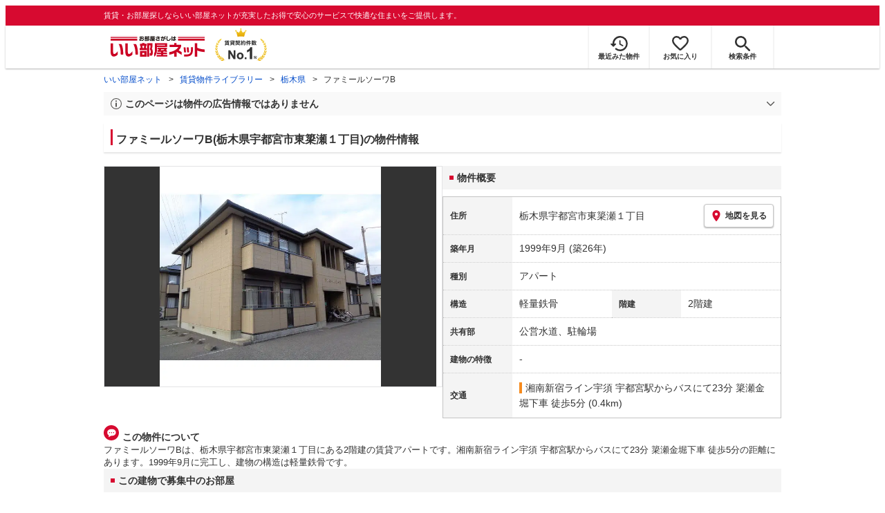

--- FILE ---
content_type: text/html; charset=utf-8
request_url: https://www.eheya.net/library/detail/t00301571/
body_size: 18740
content:
<!DOCTYPE html><html lang="ja"><head><meta charSet="utf-8" data-next-head=""/><meta name="viewport" content="width=device-width,initial-scale=1.0,viewport-fit=cover" data-next-head=""/><meta name="format-detection" content="telephone=no" data-next-head=""/><meta name="theme-color" content="#d70a30" data-next-head=""/><meta name="google" content="nopagereadaloud" data-next-head=""/><meta property="og:type" content="website" data-next-head=""/><meta property="og:locale" content="ja_JP" data-next-head=""/><meta property="og:site_name" content="いい部屋ネット" data-next-head=""/><link rel="shortcut icon" type="image/vnd.microsoft.icon" href="/assets/images/common/favicon.ico" data-next-head=""/><link rel="apple-touch-icon" href="/assets/images/common/apple-touch-icon.png" data-next-head=""/><title data-next-head="">ファミールソーワB(栃木県宇都宮市東簗瀬１丁目)の物件情報｜いい部屋ネットの大東建託パートナーズ</title><meta name="description" content="ファミールソーワB(栃木県宇都宮市東簗瀬１丁目)は湘南新宿ライン宇須 宇都宮駅からバスにて23分 簗瀬金堀下車 徒歩5分の賃貸アパートです。外観画像や間取り図、周辺にある施設、建物内に掲載中の賃貸アパートがあるかを確認できます。賃貸マンション・アパートの物件情報をお探しなら大東建託パートナーズが運営する【いい部屋ネット】で！" data-next-head=""/><meta property="og:title" content="ファミールソーワB(栃木県宇都宮市東簗瀬１丁目)の物件情報｜いい部屋ネットの大東建託パートナーズ" data-next-head=""/><meta property="og:description" content="ファミールソーワB(栃木県宇都宮市東簗瀬１丁目)は湘南新宿ライン宇須 宇都宮駅からバスにて23分 簗瀬金堀下車 徒歩5分の賃貸アパートです。外観画像や間取り図、周辺にある施設、建物内に掲載中の賃貸アパートがあるかを確認できます。賃貸マンション・アパートの物件情報をお探しなら大東建託パートナーズが運営する【いい部屋ネット】で！" data-next-head=""/><meta property="og:url" content="https://www.eheya.net/library/detail/t00301571/" data-next-head=""/><link rel="canonical" href="https://www.eheya.net/library/detail/t00301571/" data-next-head=""/><meta property="og:image" content="https://image2.eheya.net/libraryImage/eCloudImage2/room/2916/2916566/2916566_2.jpg?20220723151205" data-next-head=""/><meta name="robots" content="index,follow" data-next-head=""/><meta http-equiv="X-UA-Compatible" content="IE=edge" data-next-head=""/><link rel="preload" href="https://image2.eheya.net/libraryImage/eCloudImage2/room/2916/2916566/2916566_2.jpg?20220723151205" as="image" data-next-head=""/><link rel="preload" href="/assets/images/common/img_noimage.svg" as="image" data-next-head=""/><link rel="preload" href="https://image2.eheya.net/libraryImage/eCloudImage2/room/2916/2916566/2916566_2.jpg?20220723151205" as="image" data-next-head=""/><link rel="preload" href="/assets/images/common/img_noimage.svg" as="image" data-next-head=""/><link rel="shortcut icon" type="image/vnd.microsoft.icon" href="/assets/images/common/favicon.ico"/><link rel="apple-touch-icon" href="/assets/images/common/apple-touch-icon.png"/><link rel="preconnect" href="https://rtb-csync.smartadserver.com"/><link rel="preconnect" href="https://sync.outbrain.com"/><link rel="preconnect" href="https://exchange.mediavine.com"/><link rel="preconnect" href="https://pixel.rubiconproject.com"/><link rel="preconnect" href="https://sync-criteo.ads.yieldmo.com"/><link rel="preconnect" href="https://ib.adnxs.com"/><link rel="preconnect" href="https://pr-bh.ybp.yahoo.com"/><link rel="preconnect" href="https://match.sharethrough.com"/><link rel="preconnect" href="https://secure.adnxs.com"/><link rel="preconnect" href="https://sync-t1.taboola.com"/><link rel="preconnect" href="https://adx.dable.io"/><link rel="preconnect" href="https://cs.adingo.jp"/><link rel="preconnect" href="https://connect.facebook.net"/><link rel="preconnect" href="https://gum.criteo.com"/><link rel="preconnect" href="https://s.yimg.jp"/><link rel="preconnect" href="https://static.criteo.net"/><link rel="preconnect" href="https://r.casalemedia.com"/><link rel="preconnect" href="https://www.facebook.com"/><link rel="preconnect" href="https://x.bidswitch.net"/><link rel="preconnect" href="https://tr.line.me"/><link rel="preconnect" href="https://match.prod.bidr.io"/><link rel="preconnect" href="https://sslwidget.criteo.com"/><link rel="preconnect" href="https://d.line-scdn.net"/><link rel="preconnect" href="https://tg.socdm.com"/><link rel="preconnect" href="https://adgen.socdm.com"/><link rel="preconnect" href="https://www.googletagmanager.com"/><link rel="preconnect" href="https://www.google-analytics.com"/><link rel="preconnect" href="https://b99.yahoo.co.jp"/><link rel="preconnect" href="https://mug.criteo.com"/><link rel="preload" href="/_next/static/css/72b8d5e27a400f36.css" as="style"/><link rel="preload" href="/_next/static/css/17e798b1f91a5d55.css" as="style"/><meta name="sentry-trace" content="1a58ab49954481d643be5b99e695e460-dadcca096436359b-0"/><meta name="baggage" content="sentry-environment=production,sentry-release=409d288c3a58c5b2cf4f57e9e2e7a8869b221715,sentry-public_key=422600e238cf4088b4465ccfdcaf2cae,sentry-trace_id=1a58ab49954481d643be5b99e695e460,sentry-org_id=511093,sentry-sampled=false,sentry-sample_rand=0.028643087714570914,sentry-sample_rate=0"/><script type="application/ld+json" data-next-head="">{"@context":"https://schema.org","@type":"Article","datePublished":"2024-02-13T14:04:38+09:00","description":"ファミールソーワB(栃木県宇都宮市東簗瀬１丁目)は湘南新宿ライン宇須 宇都宮駅からバスにて23分 簗瀬金堀下車 徒歩5分の賃貸アパートです。外観画像や間取り図、周辺にある施設、建物内に掲載中の賃貸アパートがあるかを確認できます。賃貸マンション・アパートの物件情報をお探しなら大東建託パートナーズが運営する【いい部屋ネット】で！","mainEntityOfPage":{"@type":"WebPage","@id":"https://www.eheya.net/library/detail/t00301571/"},"headline":"ファミールソーワB(栃木県宇都宮市東簗瀬１丁目)の物件情報｜いい部屋ネットの大東建託パートナーズ","image":["https://www.eheya.net/common_v4/img/ogp.png"],"dateModified":"2024-02-13T14:04:38+09:00","author":{"@type":"Person","name":"いい部屋ネット"}}</script><script type="application/ld+json" data-next-head="">{"@context":"https://schema.org","@type":"BreadcrumbList","itemListElement":[{"@type":"ListItem","position":1,"item":{"@id":"https://www.eheya.net/","name":"いい部屋ネット"}},{"@type":"ListItem","position":2,"item":{"@id":"https://www.eheya.net/library/","name":"賃貸物件ライブラリー"}},{"@type":"ListItem","position":3,"item":{"@id":"https://www.eheya.net/library/tochigi/area/","name":"栃木県"}},{"@type":"ListItem","position":4,"item":{"@id":"https://www.eheya.net/library/detail/t00301571/","name":"ファミールソーワB"}}]}</script><script>
              (function(w,d,s,l,i){w[l]=w[l]||[];w[l].push({'gtm.start':
              new Date().getTime(),event:'gtm.js'});var f=d.getElementsByTagName(s)[0],
              j=d.createElement(s),dl=l!='dataLayer'?'&l='+l:'';j.async=true;j.src=
              'https://www.googletagmanager.com/gtm.js?id='+i+dl;f.parentNode.insertBefore(j,f);
              })(window,document,'script','dataLayer', 'GTM-NSBN7K');
              </script><link rel="stylesheet" href="/_next/static/css/72b8d5e27a400f36.css" data-n-g=""/><link rel="stylesheet" href="/_next/static/css/17e798b1f91a5d55.css" data-n-p=""/><noscript data-n-css=""></noscript><script defer="" noModule="" src="/_next/static/chunks/polyfills-42372ed130431b0a.js"></script><script src="/_next/static/chunks/webpack-541db30378f7df15.js" defer=""></script><script src="/_next/static/chunks/framework-f33eddfe2e3e38e1.js" defer=""></script><script src="/_next/static/chunks/main-1caaf16acb357ff8.js" defer=""></script><script src="/_next/static/chunks/pages/_app-8b7dbc9f7a976d0e.js" defer=""></script><script src="/_next/static/chunks/6626-9aa12a2ad2aad2e8.js" defer=""></script><script src="/_next/static/chunks/7398-753d031cad1cb6a1.js" defer=""></script><script src="/_next/static/chunks/1173-029606faecffd955.js" defer=""></script><script src="/_next/static/chunks/175-370d401fab121ef0.js" defer=""></script><script src="/_next/static/chunks/1787-2dd6007811a4c503.js" defer=""></script><script src="/_next/static/chunks/3947-244f1aa2dff324be.js" defer=""></script><script src="/_next/static/chunks/pages/library/detail/%5Bbuilding_code%5D-901d47c1a5f51255.js" defer=""></script><script src="/_next/static/byDhgGsdZ6PeCNfvOMyia/_buildManifest.js" defer=""></script><script src="/_next/static/byDhgGsdZ6PeCNfvOMyia/_ssgManifest.js" defer=""></script></head><body><noscript><iframe title="GTM" src="https://www.googletagmanager.com/ns.html?id=GTM-NSBN7K" height="0" width="0" style="display:none;visibility:hidden"></iframe></noscript><link rel="preload" as="image" href="/assets/images/common/logo_eheya.svg"/><link rel="preload" as="image" href="/assets/images/common/img_keiyakukensu.svg"/><link rel="preload" as="image" href="/assets/images/icons/icon_history.svg"/><link rel="preload" as="image" href="/assets/images/icons/icon_favorite.svg"/><link rel="preload" as="image" href="/assets/images/icons/icon_search.svg"/><link rel="preload" as="image" href="/assets/images/icons/icon_menu.svg"/><link rel="preload" as="image" href="https://image2.eheya.net/libraryImage/eCloudImage2/room/2916/2916566/2916566_2.jpg?20220723151205"/><link rel="preload" as="image" href="/assets/images/icons/icon_pin.svg"/><link rel="preload" as="image" href="/assets/images/icons/icon_comment.svg"/><link rel="preload" as="image" href="/assets/images/common/icons/thirdPartyFacility/icon_hospital.svg"/><link rel="preload" as="image" href="/assets/images/common/icons/thirdPartyFacility/icon_kids.svg"/><link rel="preload" as="image" href="/assets/images/common/icons/thirdPartyFacility/icon_conveni.svg"/><link rel="preload" as="image" href="/assets/images/common/icons/thirdPartyFacility/icon_ds.svg"/><link rel="preload" as="image" href="/assets/images/common/icons/thirdPartyFacility/icon_office.svg"/><link rel="preload" as="image" href="/assets/images/common/icons/thirdPartyFacility/icon_bank.svg"/><link rel="preload" as="image" href="/assets/images/common/icons/thirdPartyFacility/icon_supermarket.svg"/><link rel="preload" as="image" href="/assets/images/icons/sumicoco/icon_woman-young01.webp"/><link rel="preload" as="image" href="/assets/images/icons/sumicoco/icon_man-young02.webp"/><link rel="preload" as="image" href="/assets/images/icons/sumicoco/icon_woman-senior02.webp"/><link rel="preload" as="image" href="/assets/images/icons/sumicoco/icon_woman-young02.webp"/><link rel="preload" as="image" href="/assets/images/icons/icon_information.svg"/><link rel="preload" as="image" href="/assets/images/icons/icon_house.svg"/><link rel="preload" as="image" href="/assets/images/icons/icon_kids.svg"/><div id="__next"><header><div class="Header_sub__7iHq7"><div class="Header_sub_inner__rZaCK"><div class="Header_tagline__oZW_t">賃貸・お部屋探しならいい部屋ネットが充実したお得で安心のサービスで快適な住まいをご提供します。</div></div></div><div class="Header_main__4ry9v"><div class="Header_main_inner__rvWl0"><a href="/" data-testid="Header-logo"><div class="Header_logo__xO_zg"><img src="/assets/images/common/logo_eheya.svg" alt="賃貸・お部屋探しならいい部屋ネット" width="136" height="30"/></div></a><img src="/assets/images/common/img_keiyakukensu.svg" width="58" height="37" class="Header_no1__iAqKf" alt="賃貸契約数No.1"/><ul class="Header_navi__AnoT8"><li class="Header_navi_item__SGU9o"><div class="Header_iconLink__SWk5k"><a href="/mypage/history/" class="Header_iconLink_link__lzkGl"><div class="Header_iconLink_icon__q4HOc"><img src="/assets/images/icons/icon_history.svg" alt="" width="25" height="22"/></div><div class="Header_iconLink_label__SGNx2">最近みた物件</div></a></div></li><li class="Header_navi_item__SGU9o"><div class="Header_iconLink__SWk5k"><div class="styles_tooltipContainer___maqH" role="none"><div class="styles_children__Se6_k"><a href="/mypage/favorite/" class="Header_iconLink_link__lzkGl"><div class="Header_iconLink_icon__q4HOc"><img src="/assets/images/icons/icon_favorite.svg" alt="" width="24" height="21"/></div><div class="Header_iconLink_label__SGNx2">お気に入り</div></a></div></div></div></li><li class="Header_navi_item__SGU9o Header_navi_item-saveSearch__VXenp"><div class="Header_iconLink__SWk5k"><a href="/mypage/condition/" class="Header_iconLink_link__lzkGl"><div class="Header_iconLink_icon__q4HOc"><img src="/assets/images/icons/icon_search.svg" alt="検索条件" width="22" height="22"/></div><div class="Header_iconLink_label__SGNx2">検索条件</div></a></div></li><li class="Header_navi_item__SGU9o Header_navi_item-menu__oR_rI"><div class="Header_iconLink__SWk5k" aria-hidden="true"><div class="Header_iconLink_link__lzkGl"><div class="Header_iconLink_icon__q4HOc"><img src="/assets/images/icons/icon_menu.svg" alt="メニュー" width="22" height="17"/></div><div class="Header_iconLink_label__SGNx2">メニュー</div></div></div></li></ul></div></div><div class="Header_menu__vsakH"></div></header><main><div class="layout_container__cdpUJ"><div class="d-lg-only"><div class="Breadcrumb_wrap__ImwFv"><ul class="Breadcrumb_list__SuxCm"><li class="Breadcrumb_item__SDNfV"><a class="Breadcrumb_link___Sn0Q" href="/">いい部屋ネット</a></li><li class="Breadcrumb_item__SDNfV"><a class="Breadcrumb_link___Sn0Q" href="/library/">賃貸物件ライブラリー</a></li><li class="Breadcrumb_item__SDNfV"><a class="Breadcrumb_link___Sn0Q" href="/library/tochigi/area/">栃木県</a></li><li class="Breadcrumb_item__SDNfV">ファミールソーワB</li></ul></div></div><div class="LibraryDetailNotice_wrap__nkMfH"><div class="Accordion_accordion__QkcTN"><div class="Accordion_title__xjyJR" aria-hidden="true"><div class="LibraryDetailNotice_header__xicrk"><img src="/assets/images/icons/icon_info-trust-gray.svg" width="14" height="14" alt="通知アイコン" loading="lazy"/><div class="LibraryDetailNotice_title__tsA4k">このページは物件の広告情報ではありません</div></div></div><div class="Accordion_content__Qt5_e Accordion_content-close__LaRvr" style="transition-duration:150ms"><div class="LibraryDetailNotice_body__nfCUe">過去にいい部屋ネットへ掲載されたファミールソーワBの不動産情報と提携先の地図情報を元に生成した参考情報です。<br/>情報更新日: 2024年2月13日</div></div></div></div><div class="styles_mainVisualContainer__svPJv"><div class="styles_wrapper__SFCIJ"><div class="styles_baseLabel__v9ltj"><div class="styles_inner__M4Hx2"><div><div class="styles_labels__UjOYX"></div><h1 class="styles_title__CMXs6">ファミールソーワB(栃木県宇都宮市東簗瀬１丁目)の物件情報</h1></div></div></div><div class="d-sm-only"><div class="LibraryDetailMainImage_wrap_img__1lCcY"><img src="https://image2.eheya.net/libraryImage/eCloudImage2/room/2916/2916566/2916566_2.jpg?20220723151205" class="LibraryDetailMainImage_img__xC9jD" alt="ファミールソーワBの外観画像"/></div></div></div></div><div class="styles_infoAndPublishedPropertiesListContainer__FrQvh"><div><div class="styles_wrapper__AA1Rw"><div class="d-lg-only styles_firstItem__ybsgZ"><div class="LibraryDetailMainImage_wrap_img__1lCcY"><img src="https://image2.eheya.net/libraryImage/eCloudImage2/room/2916/2916566/2916566_2.jpg?20220723151205" class="LibraryDetailMainImage_img__xC9jD" alt="ファミールソーワBの外観画像"/></div></div><div class="styles_secondItem__RBdhI"><div class="Heading2_inner__5h_7I"><div class="Heading2_text__yl5gS"><h2>物件概要</h2></div></div><div class="styles_table2__yzWf_"><div class="styles_row__b0AXf"><div class="styles_header__TJake">住所</div><div class="styles_body__oZSAR"><div class="styles_addressArea__9mAdJ"><div class="styles_addressArea_text__AAj4P"><a href="/tochigi/area/9201/235/search/" rel="nofollow">栃木県宇都宮市東簗瀬１丁目</a></div><div><button type="button" class="styles_button__g3xm1"><img src="/assets/images/icons/icon_pin.svg" width="17" height="17" alt="ピン"/>地図を見る</button></div></div></div></div><div class="styles_row__b0AXf"><div class="styles_header__TJake">築年月</div><div class="styles_body__oZSAR"><div>1999年9月<!-- --> <!-- -->(築26年)</div></div></div><div class="styles_row__b0AXf"><div class="styles_header__TJake">種別</div><div class="styles_body__oZSAR"><div>アパート</div></div></div><div class="styles_row__b0AXf styles_row-2column__BhTCr"><div class="styles_header__TJake">構造</div><div class="styles_body__oZSAR"><div>軽量鉄骨</div></div></div><div class="styles_row__b0AXf styles_row-2column__BhTCr"><div class="styles_header__TJake">階建</div><div class="styles_body__oZSAR"><div>2階建</div></div></div><div class="styles_row__b0AXf"><div class="styles_header__TJake">共有部</div><div class="styles_body__oZSAR"><div>公営水道、駐輪場</div></div></div><div class="styles_row__b0AXf"><div class="styles_header__TJake">建物の特徴</div><div class="styles_body__oZSAR"><div>-</div></div></div><div class="styles_row__b0AXf"><div class="styles_header__TJake">交通</div><div class="styles_body__oZSAR styles_body-transport__rfNt4"><div><div><div class="LibraryDetailTrainBusWalkingTransportation_transportation__4h6OE"><span class="LibraryDetailTrainBusWalkingTransportation_color__IKdV4" style="border-color:#f68b1e"><a href="/tochigi/station/21736/search/">湘南新宿ライン宇須 宇都宮駅</a>からバスにて23分 簗瀬金堀下車 徒歩5分 (0.4km)</span></div></div></div></div></div></div></div></div><div class="styles_description__E3R6G"><div class="styles_description_title__tMDfl"><img src="/assets/images/icons/icon_comment.svg" alt="コメント"/>この物件について</div><div>ファミールソーワBは、栃木県宇都宮市東簗瀬１丁目にある2階建の賃貸アパートです。湘南新宿ライン宇須 宇都宮駅からバスにて23分 簗瀬金堀下車 徒歩5分の距離にあります。1999年9月に完工し、建物の構造は軽量鉄骨です。</div></div></div><div class="styles_base__bVs_a"><div class="Heading2_inner__5h_7I"><div class="Heading2_text__yl5gS"><h2>この建物で募集中のお部屋</h2></div></div><div class="styles_container__XcnlV"><div class="styles_nearbyCitiesPanel__nf4gF styles_nearbyCitiesPanel_empty__ASkDJ"><span class="styles_nearbyCitiesPanel_title__RMKZa">現在、募集中の物件はありません。<br/>周辺の他の物件をお探しいたしますか？</span><div class="styles_items__JgmFu"><a class="styles_searchLink__pa5BH" href="/tochigi/area/9202/search/">足利市</a><a class="styles_searchLink__pa5BH" href="/tochigi/area/9203/search/">栃木市</a><a class="styles_searchLink__pa5BH" href="/tochigi/area/9204/search/">佐野市</a><a class="styles_searchLink__tWHWm" href="/tochigi/station/21736/search/">宇都宮<!-- -->駅</a></div></div></div></div></div><div class="styles_recommendationListContainer__Uwt1k"><div class="LibraryDetailRecommendationList_base__JqjE0"><div class="Heading2_inner__5h_7I"><div class="Heading2_text__yl5gS"><h2>こちらの物件を見ている方におすすめの物件</h2></div></div><div class="LibraryDetailRecommendationList_container__wTfZU"><div class="LibraryDetailRecommendationCassette_cassette__l5fSu"><a href="/detail/300000282009367000003/"><div class="LibraryDetailRecommendationCassette_title__TCFuQ">サンハイツ桜</div><div class="LibraryDetailRecommendationCassette_itemPanel__wQsLm"><div class="LibraryDetailRecommendationCassette_wrap__g2l06"><div class="LibraryDetailRecommendationCassette_thumbnail__FlpqT LibraryDetailRecommendationCassette_cassette_thumbnail__qcBjD"><img src="https://image2.eheya.net/eCloudImage2/room/1769/1769041/1769041_2.jpg?-00011130000000&amp;thumbnail=small" alt="サンハイツ桜の間取り画像" class="LibraryDetailRecommendationCassette_thumbnail_image__nCYN3" loading="lazy"/></div><div class="LibraryDetailRecommendationCassette_itemList__GIlTn"><div><span class="LibraryDetailRecommendationCassette_price__ITwoJ"><span class="LibraryDetailRecommendationCassette_rent__J8iJr">5.9</span><span class="LibraryDetailRecommendationCassette_rentUnit__9pwwS">万円</span><span class="LibraryDetailRecommendationCassette_managementFee__8AUOh">(管理費 0円)</span></span></div><div class="LibraryDetailRecommendationCassette_item__dMdIP"><div class="DepositLabel_wrap__DhRc9">敷</div><span class="LibraryDetailRecommendationCassette_moneyText__Epy4S">59,000円</span><div class="KeyMoneyLabel_wrap__qPiea">礼</div><span class="LibraryDetailRecommendationCassette_moneyText__Epy4S LibraryDetailRecommendationCassette_moneyText-zero__hbSTA">0円</span></div><div class="LibraryDetailRecommendationCassette_item__dMdIP">3DK<!-- --> <!-- --> / <!-- -->59.3<!-- -->m<sup>2</sup>  <!-- --> / 築39年</div><div class="LibraryDetailRecommendationCassette_item__dMdIP">2階（201号室） / 2階建</div><div><div class="styles_iconList__76nvs" style="gap:5px 5px"><div class="Picto_picto__3dzjg"><div class="Picto_icon__aQiJl Picto_icon-moveInStatusAvailable__TmLw_"></div><div class="Picto_label__HA58E Picto_label-moveInStatusAvailable__5ec2S">即入居可</div></div><div class="Picto_picto__3dzjg"><div class="Picto_icon__aQiJl Picto_icon-payableByCreditCard__oPbZA"></div><div class="Picto_label__HA58E Picto_label-payableByCreditCard__aoCR7">カード決済可</div></div><div class="Picto_picto__3dzjg"><div class="Picto_icon__aQiJl Picto_icon-panorama__t4BiM"></div><div class="Picto_label__HA58E Picto_label-panorama__TQqU3">パノラマ</div></div></div></div></div></div><div class="LibraryDetailRecommendationCassette_wrap__g2l06"><div class="LibraryDetailRecommendationCassette_arrow__NfTOJ"></div></div></div></a></div><div class="LibraryDetailRecommendationCassette_cassette__l5fSu"><a href="/detail/300000972001744000001/"><div class="LibraryDetailRecommendationCassette_title__TCFuQ">ベルハウスC棟</div><div class="LibraryDetailRecommendationCassette_itemPanel__wQsLm"><div class="LibraryDetailRecommendationCassette_wrap__g2l06"><div class="LibraryDetailRecommendationCassette_thumbnail__FlpqT LibraryDetailRecommendationCassette_cassette_thumbnail__qcBjD"><img src="https://image2.eheya.net/eCloudImage2/room/270/270128/270128_2.jpg?-00011130000000&amp;thumbnail=small" alt="ベルハウスC棟の間取り画像" class="LibraryDetailRecommendationCassette_thumbnail_image__nCYN3" loading="lazy"/></div><div class="LibraryDetailRecommendationCassette_itemList__GIlTn"><div><span class="LibraryDetailRecommendationCassette_price__ITwoJ"><span class="LibraryDetailRecommendationCassette_rent__J8iJr">5.9</span><span class="LibraryDetailRecommendationCassette_rentUnit__9pwwS">万円</span><span class="LibraryDetailRecommendationCassette_managementFee__8AUOh">(管理費 2,000円)</span></span></div><div class="LibraryDetailRecommendationCassette_item__dMdIP"><div class="DepositLabel_wrap__DhRc9">敷</div><span class="LibraryDetailRecommendationCassette_moneyText__Epy4S">1ヶ月</span><div class="KeyMoneyLabel_wrap__qPiea">礼</div><span class="LibraryDetailRecommendationCassette_moneyText__Epy4S LibraryDetailRecommendationCassette_moneyText-zero__hbSTA">0円</span></div><div class="LibraryDetailRecommendationCassette_item__dMdIP">3DK<!-- --> <!-- --> / <!-- -->54.34<!-- -->m<sup>2</sup>  <!-- --> / 築32年</div><div class="LibraryDetailRecommendationCassette_item__dMdIP">2階（202号室） / 2階建</div><div><div class="styles_iconList__76nvs" style="gap:5px 5px"><div class="Picto_picto__3dzjg"><div class="Picto_icon__aQiJl Picto_icon-moveInStatusAvailable__TmLw_"></div><div class="Picto_label__HA58E Picto_label-moveInStatusAvailable__5ec2S">即入居可</div></div><div class="Picto_picto__3dzjg"><div class="Picto_icon__aQiJl Picto_icon-payableByCreditCard__oPbZA"></div><div class="Picto_label__HA58E Picto_label-payableByCreditCard__aoCR7">カード決済可</div></div><div class="Picto_picto__3dzjg"><div class="Picto_icon__aQiJl Picto_icon-internetFree__fgFri"></div><div class="Picto_label__HA58E Picto_label-internetFree__lWQNP">ネット無料</div></div><div class="Picto_picto__3dzjg"><div class="Picto_icon__aQiJl Picto_icon-panorama__t4BiM"></div><div class="Picto_label__HA58E Picto_label-panorama__TQqU3">パノラマ</div></div></div></div></div></div><div class="LibraryDetailRecommendationCassette_wrap__g2l06"><div class="LibraryDetailRecommendationCassette_arrow__NfTOJ"></div></div></div></a></div><div class="LibraryDetailRecommendationCassette_cassette__l5fSu"><a href="/detail/300000972014363000001/"><div class="LibraryDetailRecommendationCassette_title__TCFuQ">赤羽ハイツ2号棟</div><div class="LibraryDetailRecommendationCassette_itemPanel__wQsLm"><div class="LibraryDetailRecommendationCassette_wrap__g2l06"><div class="LibraryDetailRecommendationCassette_thumbnail__FlpqT LibraryDetailRecommendationCassette_cassette_thumbnail__qcBjD"><img src="https://image2.eheya.net/eCloudImage2/room/4803/4803201/4803201_2.jpg?20251116123632&amp;thumbnail=small" alt="赤羽ハイツ2号棟の間取り画像" class="LibraryDetailRecommendationCassette_thumbnail_image__nCYN3" loading="lazy"/></div><div class="LibraryDetailRecommendationCassette_itemList__GIlTn"><div><span class="LibraryDetailRecommendationCassette_price__ITwoJ"><span class="LibraryDetailRecommendationCassette_rent__J8iJr">5.7</span><span class="LibraryDetailRecommendationCassette_rentUnit__9pwwS">万円</span><span class="LibraryDetailRecommendationCassette_managementFee__8AUOh">(管理費 0円)</span></span></div><div class="LibraryDetailRecommendationCassette_item__dMdIP"><div class="DepositLabel_wrap__DhRc9">敷</div><span class="LibraryDetailRecommendationCassette_moneyText__Epy4S">1ヶ月</span><div class="KeyMoneyLabel_wrap__qPiea">礼</div><span class="LibraryDetailRecommendationCassette_moneyText__Epy4S LibraryDetailRecommendationCassette_moneyText-zero__hbSTA">0円</span></div><div class="LibraryDetailRecommendationCassette_item__dMdIP">3DK<!-- --> <!-- --> / <!-- -->56.43<!-- -->m<sup>2</sup>  <!-- --> / 築47年</div><div class="LibraryDetailRecommendationCassette_item__dMdIP">2階（202号室） / 4階建</div><div><div class="styles_iconList__76nvs" style="gap:5px 5px"><div class="Picto_picto__3dzjg"><div class="Picto_icon__aQiJl Picto_icon-moveInStatusAvailable__TmLw_"></div><div class="Picto_label__HA58E Picto_label-moveInStatusAvailable__5ec2S">即入居可</div></div><div class="Picto_picto__3dzjg"><div class="Picto_icon__aQiJl Picto_icon-payableByCreditCard__oPbZA"></div><div class="Picto_label__HA58E Picto_label-payableByCreditCard__aoCR7">カード決済可</div></div><div class="Picto_picto__3dzjg"><div class="Picto_icon__aQiJl Picto_icon-pet__NVJbx"></div><div class="Picto_label__HA58E Picto_label-pet__t0u__">ペット可</div></div><div class="Picto_picto__3dzjg"><div class="Picto_icon__aQiJl Picto_icon-panorama__t4BiM"></div><div class="Picto_label__HA58E Picto_label-panorama__TQqU3">パノラマ</div></div></div></div></div></div><div class="LibraryDetailRecommendationCassette_wrap__g2l06"><div class="LibraryDetailRecommendationCassette_arrow__NfTOJ"></div></div></div></a></div><div class="LibraryDetailRecommendationCassette_cassette__l5fSu"><a href="/detail/300000282008677000004/"><div class="LibraryDetailRecommendationCassette_title__TCFuQ">セジュール・砥上 B</div><div class="LibraryDetailRecommendationCassette_itemPanel__wQsLm"><div class="LibraryDetailRecommendationCassette_wrap__g2l06"><div class="LibraryDetailRecommendationCassette_thumbnail__FlpqT LibraryDetailRecommendationCassette_cassette_thumbnail__qcBjD"><img src="https://image2.eheya.net/eCloudImage2/room/5244/5244143/5244143_2.jpg?20250329151402&amp;thumbnail=small" alt="セジュール・砥上 Bの間取り画像" class="LibraryDetailRecommendationCassette_thumbnail_image__nCYN3" loading="lazy"/></div><div class="LibraryDetailRecommendationCassette_itemList__GIlTn"><div><span class="LibraryDetailRecommendationCassette_price__ITwoJ"><span class="LibraryDetailRecommendationCassette_rent__J8iJr">5.6</span><span class="LibraryDetailRecommendationCassette_rentUnit__9pwwS">万円</span><span class="LibraryDetailRecommendationCassette_managementFee__8AUOh">(管理費 0円)</span></span></div><div class="LibraryDetailRecommendationCassette_item__dMdIP"><div class="DepositLabel_wrap__DhRc9">敷</div><span class="LibraryDetailRecommendationCassette_moneyText__Epy4S LibraryDetailRecommendationCassette_moneyText-zero__hbSTA">0円</span><div class="KeyMoneyLabel_wrap__qPiea">礼</div><span class="LibraryDetailRecommendationCassette_moneyText__Epy4S LibraryDetailRecommendationCassette_moneyText-zero__hbSTA">0円</span></div><div class="LibraryDetailRecommendationCassette_item__dMdIP">3DK<!-- --> <!-- --> / <!-- -->50.09<!-- -->m<sup>2</sup>  <!-- --> / 築31年</div><div class="LibraryDetailRecommendationCassette_item__dMdIP">2階（203号室） / 2階建</div><div><div class="styles_iconList__76nvs" style="gap:5px 5px"><div class="Picto_picto__3dzjg"><div class="Picto_icon__aQiJl Picto_icon-moveInStatusAvailable__TmLw_"></div><div class="Picto_label__HA58E Picto_label-moveInStatusAvailable__5ec2S">即入居可</div></div><div class="Picto_picto__3dzjg"><div class="Picto_icon__aQiJl Picto_icon-zero__06mpi"></div><div class="Picto_label__HA58E Picto_label-zero__bVzVq">敷金礼金ゼロ</div></div><div class="Picto_picto__3dzjg"><div class="Picto_icon__aQiJl Picto_icon-payableByCreditCard__oPbZA"></div><div class="Picto_label__HA58E Picto_label-payableByCreditCard__aoCR7">カード決済可</div></div><div class="Picto_picto__3dzjg"><div class="Picto_icon__aQiJl Picto_icon-panorama__t4BiM"></div><div class="Picto_label__HA58E Picto_label-panorama__TQqU3">パノラマ</div></div></div></div></div></div><div class="LibraryDetailRecommendationCassette_wrap__g2l06"><div class="LibraryDetailRecommendationCassette_arrow__NfTOJ"></div></div></div></a></div><div class="LibraryDetailRecommendationCassette_cassette__l5fSu"><a href="/detail/300000282016497000001/"><div class="LibraryDetailRecommendationCassette_title__TCFuQ">グリーンヒルズ平松 B</div><div class="LibraryDetailRecommendationCassette_itemPanel__wQsLm"><div class="LibraryDetailRecommendationCassette_wrap__g2l06"><div class="LibraryDetailRecommendationCassette_thumbnail__FlpqT LibraryDetailRecommendationCassette_cassette_thumbnail__qcBjD"><img src="https://image2.eheya.net/eCloudImage2/room/1844/1844547/1844547_2.jpg?20250404135142&amp;thumbnail=small" alt="グリーンヒルズ平松 Bの間取り画像" class="LibraryDetailRecommendationCassette_thumbnail_image__nCYN3" loading="lazy"/></div><div class="LibraryDetailRecommendationCassette_itemList__GIlTn"><div><span class="LibraryDetailRecommendationCassette_price__ITwoJ"><span class="LibraryDetailRecommendationCassette_rent__J8iJr">5.6</span><span class="LibraryDetailRecommendationCassette_rentUnit__9pwwS">万円</span><span class="LibraryDetailRecommendationCassette_managementFee__8AUOh">(管理費 3,000円)</span></span></div><div class="LibraryDetailRecommendationCassette_item__dMdIP"><div class="DepositLabel_wrap__DhRc9">敷</div><span class="LibraryDetailRecommendationCassette_moneyText__Epy4S LibraryDetailRecommendationCassette_moneyText-zero__hbSTA">0円</span><div class="KeyMoneyLabel_wrap__qPiea">礼</div><span class="LibraryDetailRecommendationCassette_moneyText__Epy4S LibraryDetailRecommendationCassette_moneyText-zero__hbSTA">0円</span></div><div class="LibraryDetailRecommendationCassette_item__dMdIP">3DK<!-- --> <!-- --> / <!-- -->50.66<!-- -->m<sup>2</sup>  <!-- --> / 築34年</div><div class="LibraryDetailRecommendationCassette_item__dMdIP">2階（201号室） / 2階建</div><div><div class="styles_iconList__76nvs" style="gap:5px 5px"><div class="Picto_picto__3dzjg"><div class="Picto_icon__aQiJl Picto_icon-moveInStatusAvailable__TmLw_"></div><div class="Picto_label__HA58E Picto_label-moveInStatusAvailable__5ec2S">即入居可</div></div><div class="Picto_picto__3dzjg"><div class="Picto_icon__aQiJl Picto_icon-zero__06mpi"></div><div class="Picto_label__HA58E Picto_label-zero__bVzVq">敷金礼金ゼロ</div></div><div class="Picto_picto__3dzjg"><div class="Picto_icon__aQiJl Picto_icon-payableByCreditCard__oPbZA"></div><div class="Picto_label__HA58E Picto_label-payableByCreditCard__aoCR7">カード決済可</div></div></div></div></div></div><div class="LibraryDetailRecommendationCassette_wrap__g2l06"><div class="LibraryDetailRecommendationCassette_arrow__NfTOJ"></div></div></div></a></div><div class="LibraryDetailRecommendationCassette_cassette__l5fSu"><a href="/detail/300000972013297000002/"><div class="LibraryDetailRecommendationCassette_title__TCFuQ">ソフィアB</div><div class="LibraryDetailRecommendationCassette_itemPanel__wQsLm"><div class="LibraryDetailRecommendationCassette_wrap__g2l06"><div class="LibraryDetailRecommendationCassette_thumbnail__FlpqT LibraryDetailRecommendationCassette_cassette_thumbnail__qcBjD"><img src="https://image2.eheya.net/eCloudImage2/room/4757/4757991/4757991_2.jpg?20260116121609&amp;thumbnail=small" alt="ソフィアBの間取り画像" class="LibraryDetailRecommendationCassette_thumbnail_image__nCYN3" loading="lazy"/></div><div class="LibraryDetailRecommendationCassette_itemList__GIlTn"><div><span class="LibraryDetailRecommendationCassette_price__ITwoJ"><span class="LibraryDetailRecommendationCassette_rent__J8iJr">6.0</span><span class="LibraryDetailRecommendationCassette_rentUnit__9pwwS">万円</span><span class="LibraryDetailRecommendationCassette_managementFee__8AUOh">(管理費 0円)</span></span></div><div class="LibraryDetailRecommendationCassette_item__dMdIP"><div class="DepositLabel_wrap__DhRc9">敷</div><span class="LibraryDetailRecommendationCassette_moneyText__Epy4S LibraryDetailRecommendationCassette_moneyText-zero__hbSTA">0円</span><div class="KeyMoneyLabel_wrap__qPiea">礼</div><span class="LibraryDetailRecommendationCassette_moneyText__Epy4S LibraryDetailRecommendationCassette_moneyText-zero__hbSTA">0円</span></div><div class="LibraryDetailRecommendationCassette_item__dMdIP">3DK<!-- --> <!-- --> / <!-- -->52.4<!-- -->m<sup>2</sup>  <!-- --> / 築37年</div><div class="LibraryDetailRecommendationCassette_item__dMdIP">3階 / 3階建</div><div><div class="styles_iconList__76nvs" style="gap:5px 5px"><div class="Picto_picto__3dzjg"><div class="Picto_icon__aQiJl Picto_icon-zero__06mpi"></div><div class="Picto_label__HA58E Picto_label-zero__bVzVq">敷金礼金ゼロ</div></div><div class="Picto_picto__3dzjg"><div class="Picto_icon__aQiJl Picto_icon-payableByCreditCard__oPbZA"></div><div class="Picto_label__HA58E Picto_label-payableByCreditCard__aoCR7">カード決済可</div></div></div></div></div></div><div class="LibraryDetailRecommendationCassette_wrap__g2l06"><div class="LibraryDetailRecommendationCassette_arrow__NfTOJ"></div></div></div></a></div><div class="LibraryDetailRecommendationCassette_cassette__l5fSu"><a href="/detail/300000972013472000002/"><div class="LibraryDetailRecommendationCassette_title__TCFuQ">グリムハウス B棟</div><div class="LibraryDetailRecommendationCassette_itemPanel__wQsLm"><div class="LibraryDetailRecommendationCassette_wrap__g2l06"><div class="LibraryDetailRecommendationCassette_thumbnail__FlpqT LibraryDetailRecommendationCassette_cassette_thumbnail__qcBjD"><img src="https://image2.eheya.net/eCloudImage2/room/4561/4561213/4561213_2.jpg?20250123141242&amp;thumbnail=small" alt="グリムハウス B棟の間取り画像" class="LibraryDetailRecommendationCassette_thumbnail_image__nCYN3" loading="lazy"/></div><div class="LibraryDetailRecommendationCassette_itemList__GIlTn"><div><span class="LibraryDetailRecommendationCassette_price__ITwoJ"><span class="LibraryDetailRecommendationCassette_rent__J8iJr">6.0</span><span class="LibraryDetailRecommendationCassette_rentUnit__9pwwS">万円</span><span class="LibraryDetailRecommendationCassette_managementFee__8AUOh">(管理費 0円)</span></span></div><div class="LibraryDetailRecommendationCassette_item__dMdIP"><div class="DepositLabel_wrap__DhRc9">敷</div><span class="LibraryDetailRecommendationCassette_moneyText__Epy4S">1ヶ月</span><div class="KeyMoneyLabel_wrap__qPiea">礼</div><span class="LibraryDetailRecommendationCassette_moneyText__Epy4S LibraryDetailRecommendationCassette_moneyText-zero__hbSTA">0円</span></div><div class="LibraryDetailRecommendationCassette_item__dMdIP">3DK<!-- --> <!-- --> / <!-- -->51.87<!-- -->m<sup>2</sup>  <!-- --> / 築26年</div><div class="LibraryDetailRecommendationCassette_item__dMdIP">1階（102号室） / 2階建</div><div><div class="styles_iconList__76nvs" style="gap:5px 5px"><div class="Picto_picto__3dzjg"><div class="Picto_icon__aQiJl Picto_icon-moveInStatusAvailable__TmLw_"></div><div class="Picto_label__HA58E Picto_label-moveInStatusAvailable__5ec2S">即入居可</div></div><div class="Picto_picto__3dzjg"><div class="Picto_icon__aQiJl Picto_icon-payableByCreditCard__oPbZA"></div><div class="Picto_label__HA58E Picto_label-payableByCreditCard__aoCR7">カード決済可</div></div><div class="Picto_picto__3dzjg"><div class="Picto_icon__aQiJl Picto_icon-internetFree__fgFri"></div><div class="Picto_label__HA58E Picto_label-internetFree__lWQNP">ネット無料</div></div><div class="Picto_picto__3dzjg"><div class="Picto_icon__aQiJl Picto_icon-panorama__t4BiM"></div><div class="Picto_label__HA58E Picto_label-panorama__TQqU3">パノラマ</div></div></div></div></div></div><div class="LibraryDetailRecommendationCassette_wrap__g2l06"><div class="LibraryDetailRecommendationCassette_arrow__NfTOJ"></div></div></div></a></div><div class="LibraryDetailRecommendationCassette_cassette__l5fSu"><a href="/detail/300000972016522000001/"><div class="LibraryDetailRecommendationCassette_title__TCFuQ">コーポ・ワセイB</div><div class="LibraryDetailRecommendationCassette_itemPanel__wQsLm"><div class="LibraryDetailRecommendationCassette_wrap__g2l06"><div class="LibraryDetailRecommendationCassette_thumbnail__FlpqT LibraryDetailRecommendationCassette_cassette_thumbnail__qcBjD"><img src="https://image2.eheya.net/eCloudImage2/room/5348/5348166/5348166_2.jpg?20250522152826&amp;thumbnail=small" alt="コーポ・ワセイBの間取り画像" class="LibraryDetailRecommendationCassette_thumbnail_image__nCYN3" loading="lazy"/></div><div class="LibraryDetailRecommendationCassette_itemList__GIlTn"><div><span class="LibraryDetailRecommendationCassette_price__ITwoJ"><span class="LibraryDetailRecommendationCassette_rent__J8iJr">6.0</span><span class="LibraryDetailRecommendationCassette_rentUnit__9pwwS">万円</span><span class="LibraryDetailRecommendationCassette_managementFee__8AUOh">(管理費 6,500円)</span></span></div><div class="LibraryDetailRecommendationCassette_item__dMdIP"><div class="DepositLabel_wrap__DhRc9">敷</div><span class="LibraryDetailRecommendationCassette_moneyText__Epy4S LibraryDetailRecommendationCassette_moneyText-zero__hbSTA">0円</span><div class="KeyMoneyLabel_wrap__qPiea">礼</div><span class="LibraryDetailRecommendationCassette_moneyText__Epy4S LibraryDetailRecommendationCassette_moneyText-zero__hbSTA">0円</span></div><div class="LibraryDetailRecommendationCassette_item__dMdIP">3DK<!-- --> <!-- --> / <!-- -->54.8<!-- -->m<sup>2</sup>  <!-- --> / 築22年</div><div class="LibraryDetailRecommendationCassette_item__dMdIP">1階（00101号室） / 2階建</div><div><div class="styles_iconList__76nvs" style="gap:5px 5px"><div class="Picto_picto__3dzjg"><div class="Picto_icon__aQiJl Picto_icon-moveInStatusAvailable__TmLw_"></div><div class="Picto_label__HA58E Picto_label-moveInStatusAvailable__5ec2S">即入居可</div></div><div class="Picto_picto__3dzjg"><div class="Picto_icon__aQiJl Picto_icon-zero__06mpi"></div><div class="Picto_label__HA58E Picto_label-zero__bVzVq">敷金礼金ゼロ</div></div><div class="Picto_picto__3dzjg"><div class="Picto_icon__aQiJl Picto_icon-payableByCreditCard__oPbZA"></div><div class="Picto_label__HA58E Picto_label-payableByCreditCard__aoCR7">カード決済可</div></div><div class="Picto_picto__3dzjg"><div class="Picto_icon__aQiJl Picto_icon-internetFree__fgFri"></div><div class="Picto_label__HA58E Picto_label-internetFree__lWQNP">ネット無料</div></div></div></div></div></div><div class="LibraryDetailRecommendationCassette_wrap__g2l06"><div class="LibraryDetailRecommendationCassette_arrow__NfTOJ"></div></div></div></a></div><div class="LibraryDetailRecommendationCassette_cassette__l5fSu"><a href="/detail/300000282012980000001/"><div class="LibraryDetailRecommendationCassette_title__TCFuQ">ハイツ・オーエム</div><div class="LibraryDetailRecommendationCassette_itemPanel__wQsLm"><div class="LibraryDetailRecommendationCassette_wrap__g2l06"><div class="LibraryDetailRecommendationCassette_thumbnail__FlpqT LibraryDetailRecommendationCassette_cassette_thumbnail__qcBjD"><img src="https://image2.eheya.net/eCloudImage2/room/2799/2799203/2799203_2.jpg?20230731111348&amp;thumbnail=small" alt="ハイツ・オーエムの間取り画像" class="LibraryDetailRecommendationCassette_thumbnail_image__nCYN3" loading="lazy"/></div><div class="LibraryDetailRecommendationCassette_itemList__GIlTn"><div><span class="LibraryDetailRecommendationCassette_price__ITwoJ"><span class="LibraryDetailRecommendationCassette_rent__J8iJr">5.5</span><span class="LibraryDetailRecommendationCassette_rentUnit__9pwwS">万円</span><span class="LibraryDetailRecommendationCassette_managementFee__8AUOh">(管理費 0円)</span></span></div><div class="LibraryDetailRecommendationCassette_item__dMdIP"><div class="DepositLabel_wrap__DhRc9">敷</div><span class="LibraryDetailRecommendationCassette_moneyText__Epy4S LibraryDetailRecommendationCassette_moneyText-zero__hbSTA">0円</span><div class="KeyMoneyLabel_wrap__qPiea">礼</div><span class="LibraryDetailRecommendationCassette_moneyText__Epy4S LibraryDetailRecommendationCassette_moneyText-zero__hbSTA">0円</span></div><div class="LibraryDetailRecommendationCassette_item__dMdIP">3DK<!-- --> <!-- --> / <!-- -->51.8<!-- -->m<sup>2</sup>  <!-- --> / 築40年</div><div class="LibraryDetailRecommendationCassette_item__dMdIP">2階（205号室） / 2階建</div><div><div class="styles_iconList__76nvs" style="gap:5px 5px"><div class="Picto_picto__3dzjg"><div class="Picto_icon__aQiJl Picto_icon-moveInStatusAvailable__TmLw_"></div><div class="Picto_label__HA58E Picto_label-moveInStatusAvailable__5ec2S">即入居可</div></div><div class="Picto_picto__3dzjg"><div class="Picto_icon__aQiJl Picto_icon-zero__06mpi"></div><div class="Picto_label__HA58E Picto_label-zero__bVzVq">敷金礼金ゼロ</div></div><div class="Picto_picto__3dzjg"><div class="Picto_icon__aQiJl Picto_icon-payableByCreditCard__oPbZA"></div><div class="Picto_label__HA58E Picto_label-payableByCreditCard__aoCR7">カード決済可</div></div><div class="Picto_picto__3dzjg"><div class="Picto_icon__aQiJl Picto_icon-panorama__t4BiM"></div><div class="Picto_label__HA58E Picto_label-panorama__TQqU3">パノラマ</div></div></div></div></div></div><div class="LibraryDetailRecommendationCassette_wrap__g2l06"><div class="LibraryDetailRecommendationCassette_arrow__NfTOJ"></div></div></div></a></div><div class="LibraryDetailRecommendationCassette_cassette__l5fSu"><a href="/detail/300001882012169000001/"><div class="LibraryDetailRecommendationCassette_title__TCFuQ">アーバン21 B棟</div><div class="LibraryDetailRecommendationCassette_itemPanel__wQsLm"><div class="LibraryDetailRecommendationCassette_wrap__g2l06"><div class="LibraryDetailRecommendationCassette_thumbnail__FlpqT LibraryDetailRecommendationCassette_cassette_thumbnail__qcBjD"><img src="https://image2.eheya.net/eCloudImage2/room/4497/4497932/4497932_2.jpg?20240426105706&amp;thumbnail=small" alt="アーバン21 B棟の間取り画像" class="LibraryDetailRecommendationCassette_thumbnail_image__nCYN3" loading="lazy"/></div><div class="LibraryDetailRecommendationCassette_itemList__GIlTn"><div><span class="LibraryDetailRecommendationCassette_price__ITwoJ"><span class="LibraryDetailRecommendationCassette_rent__J8iJr">6.2</span><span class="LibraryDetailRecommendationCassette_rentUnit__9pwwS">万円</span><span class="LibraryDetailRecommendationCassette_managementFee__8AUOh">(管理費 0円)</span></span></div><div class="LibraryDetailRecommendationCassette_item__dMdIP"><div class="DepositLabel_wrap__DhRc9">敷</div><span class="LibraryDetailRecommendationCassette_moneyText__Epy4S LibraryDetailRecommendationCassette_moneyText-zero__hbSTA">0円</span><div class="KeyMoneyLabel_wrap__qPiea">礼</div><span class="LibraryDetailRecommendationCassette_moneyText__Epy4S LibraryDetailRecommendationCassette_moneyText-zero__hbSTA">0円</span></div><div class="LibraryDetailRecommendationCassette_item__dMdIP">3DK<!-- --> <!-- --> / <!-- -->54.03<!-- -->m<sup>2</sup>  <!-- --> / 築23年</div><div class="LibraryDetailRecommendationCassette_item__dMdIP">1階（102号室） / 2階建</div><div><div class="styles_iconList__76nvs" style="gap:5px 5px"><div class="Picto_picto__3dzjg"><div class="Picto_icon__aQiJl Picto_icon-moveInStatusAvailable__TmLw_"></div><div class="Picto_label__HA58E Picto_label-moveInStatusAvailable__5ec2S">即入居可</div></div><div class="Picto_picto__3dzjg"><div class="Picto_icon__aQiJl Picto_icon-zero__06mpi"></div><div class="Picto_label__HA58E Picto_label-zero__bVzVq">敷金礼金ゼロ</div></div><div class="Picto_picto__3dzjg"><div class="Picto_icon__aQiJl Picto_icon-payableByCreditCard__oPbZA"></div><div class="Picto_label__HA58E Picto_label-payableByCreditCard__aoCR7">カード決済可</div></div><div class="Picto_picto__3dzjg"><div class="Picto_icon__aQiJl Picto_icon-panorama__t4BiM"></div><div class="Picto_label__HA58E Picto_label-panorama__TQqU3">パノラマ</div></div></div></div></div></div><div class="LibraryDetailRecommendationCassette_wrap__g2l06"><div class="LibraryDetailRecommendationCassette_arrow__NfTOJ"></div></div></div></a></div><div class="LibraryDetailRecommendationCassette_cassette__l5fSu"><a href="/detail/300000280000261005025/"><div class="LibraryDetailRecommendationCassette_title__TCFuQ">メルベーユ弐番館</div><div class="LibraryDetailRecommendationCassette_itemPanel__wQsLm"><div class="LibraryDetailRecommendationCassette_wrap__g2l06"><div class="LibraryDetailRecommendationCassette_thumbnail__FlpqT LibraryDetailRecommendationCassette_cassette_thumbnail__qcBjD"><img src="https://image2.eheya.net/eCloudImage2/room/1391/1391145/1391145_2.jpg?20250512174028&amp;thumbnail=small" alt="メルベーユ弐番館の間取り画像" class="LibraryDetailRecommendationCassette_thumbnail_image__nCYN3" loading="lazy"/></div><div class="LibraryDetailRecommendationCassette_itemList__GIlTn"><div><span class="LibraryDetailRecommendationCassette_price__ITwoJ"><span class="LibraryDetailRecommendationCassette_rent__J8iJr">5.3</span><span class="LibraryDetailRecommendationCassette_rentUnit__9pwwS">万円</span><span class="LibraryDetailRecommendationCassette_managementFee__8AUOh">(管理費 2,200円)</span></span></div><div class="LibraryDetailRecommendationCassette_item__dMdIP"><div class="DepositLabel_wrap__DhRc9">敷</div><span class="LibraryDetailRecommendationCassette_moneyText__Epy4S LibraryDetailRecommendationCassette_moneyText-zero__hbSTA">0円</span><div class="KeyMoneyLabel_wrap__qPiea">礼</div><span class="LibraryDetailRecommendationCassette_moneyText__Epy4S LibraryDetailRecommendationCassette_moneyText-zero__hbSTA">0円</span></div><div class="LibraryDetailRecommendationCassette_item__dMdIP">3DK<!-- --> <!-- --> / <!-- -->63.55<!-- -->m<sup>2</sup>  <!-- --> / 築26年</div><div class="LibraryDetailRecommendationCassette_item__dMdIP">2階（201号室） / 2階建</div><div><div class="styles_iconList__76nvs" style="gap:5px 5px"><div class="Picto_picto__3dzjg"><div class="Picto_icon__aQiJl Picto_icon-moveInStatusAvailable__TmLw_"></div><div class="Picto_label__HA58E Picto_label-moveInStatusAvailable__5ec2S">即入居可</div></div><div class="Picto_picto__3dzjg"><div class="Picto_icon__aQiJl Picto_icon-zero__06mpi"></div><div class="Picto_label__HA58E Picto_label-zero__bVzVq">敷金礼金ゼロ</div></div><div class="Picto_picto__3dzjg"><div class="Picto_icon__aQiJl Picto_icon-payableByCreditCard__oPbZA"></div><div class="Picto_label__HA58E Picto_label-payableByCreditCard__aoCR7">カード決済可</div></div><div class="Picto_picto__3dzjg"><div class="Picto_icon__aQiJl Picto_icon-panorama__t4BiM"></div><div class="Picto_label__HA58E Picto_label-panorama__TQqU3">パノラマ</div></div></div></div></div></div><div class="LibraryDetailRecommendationCassette_wrap__g2l06"><div class="LibraryDetailRecommendationCassette_arrow__NfTOJ"></div></div></div></a></div><div class="LibraryDetailRecommendationCassette_cassette__l5fSu"><a href="/detail/300000282017691000001/"><div class="LibraryDetailRecommendationCassette_title__TCFuQ">プレステージ宇都宮</div><div class="LibraryDetailRecommendationCassette_itemPanel__wQsLm"><div class="LibraryDetailRecommendationCassette_wrap__g2l06"><div class="LibraryDetailRecommendationCassette_thumbnail__FlpqT LibraryDetailRecommendationCassette_cassette_thumbnail__qcBjD"><img src="https://image2.eheya.net/eCloudImage2/room/5565/5565782/5565782_2.jpg?20250911143135&amp;thumbnail=small" alt="プレステージ宇都宮の間取り画像" class="LibraryDetailRecommendationCassette_thumbnail_image__nCYN3" loading="lazy"/></div><div class="LibraryDetailRecommendationCassette_itemList__GIlTn"><div><span class="LibraryDetailRecommendationCassette_price__ITwoJ"><span class="LibraryDetailRecommendationCassette_rent__J8iJr">5.2</span><span class="LibraryDetailRecommendationCassette_rentUnit__9pwwS">万円</span><span class="LibraryDetailRecommendationCassette_managementFee__8AUOh">(管理費 3,000円)</span></span></div><div class="LibraryDetailRecommendationCassette_item__dMdIP"><div class="DepositLabel_wrap__DhRc9">敷</div><span class="LibraryDetailRecommendationCassette_moneyText__Epy4S LibraryDetailRecommendationCassette_moneyText-zero__hbSTA">0円</span><div class="KeyMoneyLabel_wrap__qPiea">礼</div><span class="LibraryDetailRecommendationCassette_moneyText__Epy4S LibraryDetailRecommendationCassette_moneyText-zero__hbSTA">0円</span></div><div class="LibraryDetailRecommendationCassette_item__dMdIP">3DK<!-- --> <!-- --> / <!-- -->55.82<!-- -->m<sup>2</sup>  <!-- --> / 築38年</div><div class="LibraryDetailRecommendationCassette_item__dMdIP">3階（307号室） / 3階建</div><div><div class="styles_iconList__76nvs" style="gap:5px 5px"><div class="Picto_picto__3dzjg"><div class="Picto_icon__aQiJl Picto_icon-moveInStatusAvailable__TmLw_"></div><div class="Picto_label__HA58E Picto_label-moveInStatusAvailable__5ec2S">即入居可</div></div><div class="Picto_picto__3dzjg"><div class="Picto_icon__aQiJl Picto_icon-zero__06mpi"></div><div class="Picto_label__HA58E Picto_label-zero__bVzVq">敷金礼金ゼロ</div></div><div class="Picto_picto__3dzjg"><div class="Picto_icon__aQiJl Picto_icon-payableByCreditCard__oPbZA"></div><div class="Picto_label__HA58E Picto_label-payableByCreditCard__aoCR7">カード決済可</div></div><div class="Picto_picto__3dzjg"><div class="Picto_icon__aQiJl Picto_icon-internetFree__fgFri"></div><div class="Picto_label__HA58E Picto_label-internetFree__lWQNP">ネット無料</div></div><div class="Picto_picto__3dzjg"><div class="Picto_icon__aQiJl Picto_icon-panorama__t4BiM"></div><div class="Picto_label__HA58E Picto_label-panorama__TQqU3">パノラマ</div></div></div></div></div></div><div class="LibraryDetailRecommendationCassette_wrap__g2l06"><div class="LibraryDetailRecommendationCassette_arrow__NfTOJ"></div></div></div></a></div><div class="LibraryDetailRecommendationCassette_cassette__l5fSu"><a href="/detail/300000972012148000003/"><div class="LibraryDetailRecommendationCassette_title__TCFuQ">ハイツ恵 B棟</div><div class="LibraryDetailRecommendationCassette_itemPanel__wQsLm"><div class="LibraryDetailRecommendationCassette_wrap__g2l06"><div class="LibraryDetailRecommendationCassette_thumbnail__FlpqT LibraryDetailRecommendationCassette_cassette_thumbnail__qcBjD"><img src="https://image2.eheya.net/eCloudImage2/room/2966/2966283/2966283_2.jpg?20220430135956&amp;thumbnail=small" alt="ハイツ恵 B棟の間取り画像" class="LibraryDetailRecommendationCassette_thumbnail_image__nCYN3" loading="lazy"/></div><div class="LibraryDetailRecommendationCassette_itemList__GIlTn"><div><span class="LibraryDetailRecommendationCassette_price__ITwoJ"><span class="LibraryDetailRecommendationCassette_rent__J8iJr">5.2</span><span class="LibraryDetailRecommendationCassette_rentUnit__9pwwS">万円</span><span class="LibraryDetailRecommendationCassette_managementFee__8AUOh">(管理費 0円)</span></span></div><div class="LibraryDetailRecommendationCassette_item__dMdIP"><div class="DepositLabel_wrap__DhRc9">敷</div><span class="LibraryDetailRecommendationCassette_moneyText__Epy4S">1ヶ月</span><div class="KeyMoneyLabel_wrap__qPiea">礼</div><span class="LibraryDetailRecommendationCassette_moneyText__Epy4S LibraryDetailRecommendationCassette_moneyText-zero__hbSTA">0円</span></div><div class="LibraryDetailRecommendationCassette_item__dMdIP">3DK<!-- --> <!-- --> / <!-- -->53.36<!-- -->m<sup>2</sup>  <!-- --> / 築35年</div><div class="LibraryDetailRecommendationCassette_item__dMdIP">2階（202号室） / 2階建</div><div><div class="styles_iconList__76nvs" style="gap:5px 5px"><div class="Picto_picto__3dzjg"><div class="Picto_icon__aQiJl Picto_icon-moveInStatusAvailable__TmLw_"></div><div class="Picto_label__HA58E Picto_label-moveInStatusAvailable__5ec2S">即入居可</div></div><div class="Picto_picto__3dzjg"><div class="Picto_icon__aQiJl Picto_icon-payableByCreditCard__oPbZA"></div><div class="Picto_label__HA58E Picto_label-payableByCreditCard__aoCR7">カード決済可</div></div><div class="Picto_picto__3dzjg"><div class="Picto_icon__aQiJl Picto_icon-panorama__t4BiM"></div><div class="Picto_label__HA58E Picto_label-panorama__TQqU3">パノラマ</div></div></div></div></div></div><div class="LibraryDetailRecommendationCassette_wrap__g2l06"><div class="LibraryDetailRecommendationCassette_arrow__NfTOJ"></div></div></div></a></div><div class="LibraryDetailRecommendationCassette_cassette__l5fSu"><a href="/detail/300000282012361000009/"><div class="LibraryDetailRecommendationCassette_title__TCFuQ">ドミール河原</div><div class="LibraryDetailRecommendationCassette_itemPanel__wQsLm"><div class="LibraryDetailRecommendationCassette_wrap__g2l06"><div class="LibraryDetailRecommendationCassette_thumbnail__FlpqT LibraryDetailRecommendationCassette_cassette_thumbnail__qcBjD"><img src="https://image2.eheya.net/eCloudImage2/room/1428/1428118/1428118_2.jpg?20251204150255&amp;thumbnail=small" alt="ドミール河原の間取り画像" class="LibraryDetailRecommendationCassette_thumbnail_image__nCYN3" loading="lazy"/></div><div class="LibraryDetailRecommendationCassette_itemList__GIlTn"><div><span class="LibraryDetailRecommendationCassette_price__ITwoJ"><span class="LibraryDetailRecommendationCassette_rent__J8iJr">6.5</span><span class="LibraryDetailRecommendationCassette_rentUnit__9pwwS">万円</span><span class="LibraryDetailRecommendationCassette_managementFee__8AUOh">(管理費 3,000円)</span></span></div><div class="LibraryDetailRecommendationCassette_item__dMdIP"><div class="DepositLabel_wrap__DhRc9">敷</div><span class="LibraryDetailRecommendationCassette_moneyText__Epy4S LibraryDetailRecommendationCassette_moneyText-zero__hbSTA">0円</span><div class="KeyMoneyLabel_wrap__qPiea">礼</div><span class="LibraryDetailRecommendationCassette_moneyText__Epy4S LibraryDetailRecommendationCassette_moneyText-zero__hbSTA">0円</span></div><div class="LibraryDetailRecommendationCassette_item__dMdIP">3DK<!-- --> <!-- --> / <!-- -->61.48<!-- -->m<sup>2</sup>  <!-- --> / 築34年</div><div class="LibraryDetailRecommendationCassette_item__dMdIP">2階 / 11階建</div><div><div class="styles_iconList__76nvs" style="gap:5px 5px"><div class="Picto_picto__3dzjg"><div class="Picto_icon__aQiJl Picto_icon-zero__06mpi"></div><div class="Picto_label__HA58E Picto_label-zero__bVzVq">敷金礼金ゼロ</div></div><div class="Picto_picto__3dzjg"><div class="Picto_icon__aQiJl Picto_icon-payableByCreditCard__oPbZA"></div><div class="Picto_label__HA58E Picto_label-payableByCreditCard__aoCR7">カード決済可</div></div><div class="Picto_picto__3dzjg"><div class="Picto_icon__aQiJl Picto_icon-pet__NVJbx"></div><div class="Picto_label__HA58E Picto_label-pet__t0u__">ペット可</div></div><div class="Picto_picto__3dzjg"><div class="Picto_icon__aQiJl Picto_icon-internetFree__fgFri"></div><div class="Picto_label__HA58E Picto_label-internetFree__lWQNP">ネット無料</div></div></div></div></div></div><div class="LibraryDetailRecommendationCassette_wrap__g2l06"><div class="LibraryDetailRecommendationCassette_arrow__NfTOJ"></div></div></div></a></div><div class="LibraryDetailRecommendationCassette_cassette__l5fSu"><a href="/detail/300000972009925000005/"><div class="LibraryDetailRecommendationCassette_title__TCFuQ">リバーサイド東信</div><div class="LibraryDetailRecommendationCassette_itemPanel__wQsLm"><div class="LibraryDetailRecommendationCassette_wrap__g2l06"><div class="LibraryDetailRecommendationCassette_thumbnail__FlpqT LibraryDetailRecommendationCassette_cassette_thumbnail__qcBjD"><img src="https://image2.eheya.net/eCloudImage2/room/2955/2955427/2955427_2.jpg?20241220122106&amp;thumbnail=small" alt="リバーサイド東信の間取り画像" class="LibraryDetailRecommendationCassette_thumbnail_image__nCYN3" loading="lazy"/></div><div class="LibraryDetailRecommendationCassette_itemList__GIlTn"><div><span class="LibraryDetailRecommendationCassette_price__ITwoJ"><span class="LibraryDetailRecommendationCassette_rent__J8iJr">6.5</span><span class="LibraryDetailRecommendationCassette_rentUnit__9pwwS">万円</span><span class="LibraryDetailRecommendationCassette_managementFee__8AUOh">(管理費 3,000円)</span></span></div><div class="LibraryDetailRecommendationCassette_item__dMdIP"><div class="DepositLabel_wrap__DhRc9">敷</div><span class="LibraryDetailRecommendationCassette_moneyText__Epy4S LibraryDetailRecommendationCassette_moneyText-zero__hbSTA">0円</span><div class="KeyMoneyLabel_wrap__qPiea">礼</div><span class="LibraryDetailRecommendationCassette_moneyText__Epy4S LibraryDetailRecommendationCassette_moneyText-zero__hbSTA">0円</span></div><div class="LibraryDetailRecommendationCassette_item__dMdIP">3DK<!-- --> <!-- --> / <!-- -->51.22<!-- -->m<sup>2</sup>  <!-- --> / 築36年</div><div class="LibraryDetailRecommendationCassette_item__dMdIP">7階 / 8階建</div><div><div class="styles_iconList__76nvs" style="gap:5px 5px"><div class="Picto_picto__3dzjg"><div class="Picto_icon__aQiJl Picto_icon-zero__06mpi"></div><div class="Picto_label__HA58E Picto_label-zero__bVzVq">敷金礼金ゼロ</div></div><div class="Picto_picto__3dzjg"><div class="Picto_icon__aQiJl Picto_icon-payableByCreditCard__oPbZA"></div><div class="Picto_label__HA58E Picto_label-payableByCreditCard__aoCR7">カード決済可</div></div><div class="Picto_picto__3dzjg"><div class="Picto_icon__aQiJl Picto_icon-pet__NVJbx"></div><div class="Picto_label__HA58E Picto_label-pet__t0u__">ペット可</div></div><div class="Picto_picto__3dzjg"><div class="Picto_icon__aQiJl Picto_icon-panorama__t4BiM"></div><div class="Picto_label__HA58E Picto_label-panorama__TQqU3">パノラマ</div></div></div></div></div></div><div class="LibraryDetailRecommendationCassette_wrap__g2l06"><div class="LibraryDetailRecommendationCassette_arrow__NfTOJ"></div></div></div></a></div></div></div></div><div class="styles_facilityContainer__LqnKh"><div class="styles_heading2__GN7sh"><div class="Heading2_inner__5h_7I"><div class="Heading2_text__yl5gS"><h2>ファミールソーワBの周辺環境</h2></div></div></div><div class="Heading3_inner__CqYQ7 Heading3_inner-yellow__Q5ag2"><div class="Heading3_text__YgfiW Heading3_text-yellow__RLrQK"><h3>500m圏内の施設</h3></div></div><div class="styles_listWrapper__A4uu_"><div class="styles_list__EZvtq"><div class="styles_item__4T3WA" aria-hidden="true"><div class="styles_icon__M0c_1"><img src="/assets/images/common/icons/thirdPartyFacility/icon_hospital.svg" alt="病院のアイコン" width="30" height="30"/></div><div class="styles_contents__WZoPJ"><span class="styles_contents_titleText___R3_2">病院</span><div><span class="styles_contents_nameText__4H2_V">アクア整骨院 </span><span class="styles_contents_distanceText__QHTdi">(約130m)</span></div></div></div><div class="styles_item__4T3WA" aria-hidden="true"><div class="styles_icon__M0c_1"><img src="/assets/images/common/icons/thirdPartyFacility/icon_kids.svg" alt="保育園・幼稚園のアイコン" width="30" height="30"/></div><div class="styles_contents__WZoPJ"><span class="styles_contents_titleText___R3_2">保育園・幼稚園</span><div><span class="styles_contents_nameText__4H2_V">ひので保育園 </span><span class="styles_contents_distanceText__QHTdi">(約160m)</span></div></div></div><div class="styles_item__4T3WA" aria-hidden="true"><div class="styles_icon__M0c_1"><img src="/assets/images/common/icons/thirdPartyFacility/icon_conveni.svg" alt="コンビニのアイコン" width="30" height="30"/></div><div class="styles_contents__WZoPJ"><span class="styles_contents_titleText___R3_2">コンビニ</span><div><span class="styles_contents_nameText__4H2_V">セブンイレブン 宇都宮東簗瀬1丁目店 </span><span class="styles_contents_distanceText__QHTdi">(約220m)</span></div></div></div><div class="styles_item__4T3WA" aria-hidden="true"><div class="styles_icon__M0c_1"><img src="/assets/images/common/icons/thirdPartyFacility/icon_hospital.svg" alt="病院のアイコン" width="30" height="30"/></div><div class="styles_contents__WZoPJ"><span class="styles_contents_titleText___R3_2">病院</span><div><span class="styles_contents_nameText__4H2_V">大林クリニック </span><span class="styles_contents_distanceText__QHTdi">(約230m)</span></div></div></div><div class="styles_item__4T3WA" aria-hidden="true"><div class="styles_icon__M0c_1"><img src="/assets/images/common/icons/thirdPartyFacility/icon_ds.svg" alt="薬局のアイコン" width="30" height="30"/></div><div class="styles_contents__WZoPJ"><span class="styles_contents_titleText___R3_2">薬局</span><div><span class="styles_contents_nameText__4H2_V">ライム薬局 </span><span class="styles_contents_distanceText__QHTdi">(約230m)</span></div></div></div><div class="styles_item__4T3WA" aria-hidden="true"><div class="styles_icon__M0c_1"><img src="/assets/images/common/icons/thirdPartyFacility/icon_ds.svg" alt="薬局のアイコン" width="30" height="30"/></div><div class="styles_contents__WZoPJ"><span class="styles_contents_titleText___R3_2">薬局</span><div><span class="styles_contents_nameText__4H2_V">カワチ薬品 簗瀬店 </span><span class="styles_contents_distanceText__QHTdi">(約240m)</span></div></div></div></div><button class="styles_moreBtn__YUgsa" type="button">もっとみる</button></div><div class="Heading3_inner__CqYQ7 Heading3_inner-yellow__Q5ag2"><div class="Heading3_text__YgfiW Heading3_text-yellow__RLrQK"><h3>1000m圏内の施設</h3></div></div><div class="styles_listWrapper__A4uu_"><div class="styles_list__EZvtq"><div class="styles_item__4T3WA" aria-hidden="true"><div class="styles_icon__M0c_1"><img src="/assets/images/common/icons/thirdPartyFacility/icon_office.svg" alt="役所・公共施設のアイコン" width="30" height="30"/></div><div class="styles_contents__WZoPJ"><span class="styles_contents_titleText___R3_2">役所・公共施設</span><div><span class="styles_contents_nameText__4H2_V">宇都宮市南消防署簗下分署 </span><span class="styles_contents_distanceText__QHTdi">(約530m)</span></div></div></div><div class="styles_item__4T3WA" aria-hidden="true"><div class="styles_icon__M0c_1"><img src="/assets/images/common/icons/thirdPartyFacility/icon_bank.svg" alt="銀行・郵便局のアイコン" width="30" height="30"/></div><div class="styles_contents__WZoPJ"><span class="styles_contents_titleText___R3_2">銀行・郵便局</span><div><span class="styles_contents_nameText__4H2_V">足利銀行やなぜ出張所 </span><span class="styles_contents_distanceText__QHTdi">(約540m)</span></div></div></div><div class="styles_item__4T3WA" aria-hidden="true"><div class="styles_icon__M0c_1"><img src="/assets/images/common/icons/thirdPartyFacility/icon_hospital.svg" alt="病院のアイコン" width="30" height="30"/></div><div class="styles_contents__WZoPJ"><span class="styles_contents_titleText___R3_2">病院</span><div><span class="styles_contents_nameText__4H2_V">おとづら歯科医院 </span><span class="styles_contents_distanceText__QHTdi">(約540m)</span></div></div></div><div class="styles_item__4T3WA" aria-hidden="true"><div class="styles_icon__M0c_1"><img src="/assets/images/common/icons/thirdPartyFacility/icon_hospital.svg" alt="病院のアイコン" width="30" height="30"/></div><div class="styles_contents__WZoPJ"><span class="styles_contents_titleText___R3_2">病院</span><div><span class="styles_contents_nameText__4H2_V">塚田歯科医院 </span><span class="styles_contents_distanceText__QHTdi">(約550m)</span></div></div></div><div class="styles_item__4T3WA" aria-hidden="true"><div class="styles_icon__M0c_1"><img src="/assets/images/common/icons/thirdPartyFacility/icon_office.svg" alt="役所・公共施設のアイコン" width="30" height="30"/></div><div class="styles_contents__WZoPJ"><span class="styles_contents_titleText___R3_2">役所・公共施設</span><div><span class="styles_contents_nameText__4H2_V">宇都宮市役所 中央卸売市場 </span><span class="styles_contents_distanceText__QHTdi">(約550m)</span></div></div></div><div class="styles_item__4T3WA" aria-hidden="true"><div class="styles_icon__M0c_1"><img src="/assets/images/common/icons/thirdPartyFacility/icon_supermarket.svg" alt="食品・日用品のアイコン" width="30" height="30"/></div><div class="styles_contents__WZoPJ"><span class="styles_contents_titleText___R3_2">食品・日用品</span><div><span class="styles_contents_nameText__4H2_V">ドン・キホーテ宇都宮簗瀬店 </span><span class="styles_contents_distanceText__QHTdi">(約560m)</span></div></div></div></div><button class="styles_moreBtn__YUgsa" type="button">もっとみる</button></div><div class="styles_annotation__4szvC"><span>※ 周辺環境は直線距離で表示しています。大東建託パートナーズ株式会社が地図情報の提供事業者から提供を受けた情報を、いい部屋ネット独自の方法で抽出し提供しており、物件に紐づくものではありません。</span><span>※ 移転や閉鎖等により情報が最新ではない場合があります。周辺環境の情報を利用される際は、ご利用前に各施設に直接お問い合わせください。</span></div></div><div class="styles_sumicocoContainer__NZsvb"><div class="styles_heading2__Mg3Qr"><div class="Heading2_inner__5h_7I"><div class="Heading2_text__yl5gS"><h2>宇都宮市の住みここちレビュー</h2></div></div></div><div class="styles_content__QgK96"><div class="styles_summary__o_Bki"><div class="styles_summaryRating__uIbcF"><span class="styles_summaryLabel___zUHH">総合評点：</span><div class="styles_starRating__ckSv7"><div class="styles_stars__f9x7I"><span class="styles_star__xObXE styles_filled___AhXS" style="font-size:28px;line-height:1">★</span><span class="styles_star__xObXE styles_filled___AhXS" style="font-size:28px;line-height:1">★</span><span class="styles_star__xObXE styles_filled___AhXS" style="font-size:28px;line-height:1">★</span><span class="styles_star__xObXE styles_empty__USd9o" style="font-size:28px;line-height:1">★</span><span class="styles_star__xObXE styles_empty__USd9o" style="font-size:28px;line-height:1">★</span></div></div><span class="styles_summaryRate__bJ1PJ"><span class="styles_summaryRateInteger__x2nME">3</span><span class="styles_summaryRateDecimal__3zOvu">.4</span></span></div><div class="styles_summaryDetails___wWOx">（ アクセス：<span class="styles_summaryDetailsRate__2_k88">3.4</span> / 買い物：<span class="styles_summaryDetailsRate__2_k88">3.6</span> / グルメ：<span class="styles_summaryDetailsRate__2_k88">3.2</span> / 子育て：<span class="styles_summaryDetailsRate__2_k88">3.3</span> / 治安：<span class="styles_summaryDetailsRate__2_k88">3.6</span> ）</div></div><div class="styles_disclaimer__DMzTE">※ 掲載している口コミは、<a href="https://www.eheya.net/sumicoco/" class="styles_link__o1mlu" target="_blank" rel="noopener noreferrer">「街の住みここちランキング」</a>のアンケート調査に基づく個人の感想や意見であり、回答者の主観が含まれています。表示している評点は、収集したアンケート調査をもとに独自に集計した結果です。感じ方には個人差がありますので、住まい探しの参考の一つとしてご覧ください。</div><div class="styles_single__QhSI2"><div class="styles_initialItems__bpjjf" style="grid-template-columns:1fr;row-gap:15px;column-gap:0"><div class="styles_reviewCassette__bfH2i"><div class="styles_userInfo__sMsLp"><div class="styles_userIcon__Db_SL"><img src="/assets/images/icons/sumicoco/icon_woman-young01.webp" alt="ユーザーアイコン"/></div><div class="styles_userDetails__0SHAl"><div class="styles_rating__Gt4hQ"><div class="styles_starRating__ckSv7"><div class="styles_stars__f9x7I"><span class="styles_star__xObXE styles_filled___AhXS" style="font-size:21px;line-height:1">★</span><span class="styles_star__xObXE styles_filled___AhXS" style="font-size:21px;line-height:1">★</span><span class="styles_star__xObXE styles_filled___AhXS" style="font-size:21px;line-height:1">★</span><span class="styles_star__xObXE styles_filled___AhXS" style="font-size:21px;line-height:1">★</span><span class="styles_star__xObXE styles_filled___AhXS" style="font-size:21px;line-height:1">★</span></div><span class="styles_ratingNumber__4OB5s">5</span></div></div><div class="styles_userMeta__NMMyr">40<!-- -->代 / <!-- -->女性</div></div></div><div class="styles_reviewText__OkvxJ">人も優しい人ばかりだしのんびりしてて治安も良くアクセスも困らないしコンビニ、ドラックストア、病院あって死ぬまで徒歩で過ごせるところ。</div></div><div class="styles_reviewCassette__bfH2i"><div class="styles_userInfo__sMsLp"><div class="styles_userIcon__Db_SL"><img src="/assets/images/icons/sumicoco/icon_man-young02.webp" alt="ユーザーアイコン"/></div><div class="styles_userDetails__0SHAl"><div class="styles_rating__Gt4hQ"><div class="styles_starRating__ckSv7"><div class="styles_stars__f9x7I"><span class="styles_star__xObXE styles_filled___AhXS" style="font-size:21px;line-height:1">★</span><span class="styles_star__xObXE styles_filled___AhXS" style="font-size:21px;line-height:1">★</span><span class="styles_star__xObXE styles_filled___AhXS" style="font-size:21px;line-height:1">★</span><span class="styles_star__xObXE styles_filled___AhXS" style="font-size:21px;line-height:1">★</span><span class="styles_star__xObXE styles_filled___AhXS" style="font-size:21px;line-height:1">★</span></div><span class="styles_ratingNumber__4OB5s">5</span></div></div><div class="styles_userMeta__NMMyr">40<!-- -->代 / <!-- -->男性</div></div></div><div class="styles_reviewText__OkvxJ">幹線道路から離れているため、騒音などなさがなく、夜は静寂になるため体も心も休まる。また、買い物などにいくのも徒歩でいけるので、不便なことがない。</div></div><div class="styles_reviewCassette__bfH2i"><div class="styles_userInfo__sMsLp"><div class="styles_userIcon__Db_SL"><img src="/assets/images/icons/sumicoco/icon_woman-senior02.webp" alt="ユーザーアイコン"/></div><div class="styles_userDetails__0SHAl"><div class="styles_rating__Gt4hQ"><div class="styles_starRating__ckSv7"><div class="styles_stars__f9x7I"><span class="styles_star__xObXE styles_filled___AhXS" style="font-size:21px;line-height:1">★</span><span class="styles_star__xObXE styles_filled___AhXS" style="font-size:21px;line-height:1">★</span><span class="styles_star__xObXE styles_filled___AhXS" style="font-size:21px;line-height:1">★</span><span class="styles_star__xObXE styles_filled___AhXS" style="font-size:21px;line-height:1">★</span><span class="styles_star__xObXE styles_filled___AhXS" style="font-size:21px;line-height:1">★</span></div><span class="styles_ratingNumber__4OB5s">5</span></div></div><div class="styles_userMeta__NMMyr">70<!-- -->代 / <!-- -->女性</div></div></div><div class="styles_reviewText__OkvxJ">新しい住宅地で、近くには商業施設、幼稚園、学校等があり、歩いて行ける範囲にコンビニやスーパーもあるのに周りは静かで住みやすい。</div></div><div class="styles_reviewCassette__bfH2i"><div class="styles_userInfo__sMsLp"><div class="styles_userIcon__Db_SL"><img src="/assets/images/icons/sumicoco/icon_man-young02.webp" alt="ユーザーアイコン"/></div><div class="styles_userDetails__0SHAl"><div class="styles_rating__Gt4hQ"><div class="styles_starRating__ckSv7"><div class="styles_stars__f9x7I"><span class="styles_star__xObXE styles_filled___AhXS" style="font-size:21px;line-height:1">★</span><span class="styles_star__xObXE styles_filled___AhXS" style="font-size:21px;line-height:1">★</span><span class="styles_star__xObXE styles_filled___AhXS" style="font-size:21px;line-height:1">★</span><span class="styles_star__xObXE styles_filled___AhXS" style="font-size:21px;line-height:1">★</span><span class="styles_star__xObXE styles_filled___AhXS" style="font-size:21px;line-height:1">★</span></div><span class="styles_ratingNumber__4OB5s">5</span></div></div><div class="styles_userMeta__NMMyr">40<!-- -->代 / <!-- -->男性</div></div></div><div class="styles_reviewText__OkvxJ">騒がしい環境ではないため、夜や休日は落ち着いた生活ができる。騒音もないので、夜はとても静かで良い</div></div><div class="styles_reviewCassette__bfH2i"><div class="styles_userInfo__sMsLp"><div class="styles_userIcon__Db_SL"><img src="/assets/images/icons/sumicoco/icon_woman-young02.webp" alt="ユーザーアイコン"/></div><div class="styles_userDetails__0SHAl"><div class="styles_rating__Gt4hQ"><div class="styles_starRating__ckSv7"><div class="styles_stars__f9x7I"><span class="styles_star__xObXE styles_filled___AhXS" style="font-size:21px;line-height:1">★</span><span class="styles_star__xObXE styles_filled___AhXS" style="font-size:21px;line-height:1">★</span><span class="styles_star__xObXE styles_filled___AhXS" style="font-size:21px;line-height:1">★</span><span class="styles_star__xObXE styles_filled___AhXS" style="font-size:21px;line-height:1">★</span><span class="styles_star__xObXE styles_empty__USd9o" style="font-size:21px;line-height:1">★</span></div><span class="styles_ratingNumber__4OB5s">4</span></div></div><div class="styles_userMeta__NMMyr">40<!-- -->代 / <!-- -->女性</div></div></div><div class="styles_reviewText__OkvxJ">静かに生活出来て，スーパー・ドラッグストア・ コンビニ等が近場にあり助かります。 郵便局と銀行・市役所もすぐに行けます！</div></div></div><div style="margin-top:15px"></div><div style="margin-top:15px"></div><div style="margin-top:15px"></div><div style="margin-top:15px"></div><div style="margin-top:15px"></div><div class="styles_moreButtonContainer__0N3S_" style="margin-top:15px"><button type="button" class="styles_moreButton__VuTCV">もっと見る</button></div></div></div></div><div class="styles_areaInfoContainer__6ZszE"><div class="Heading2_inner__5h_7I"><div class="Heading2_text__yl5gS"><h2>栃木県宇都宮市の地域情報</h2></div></div><div class="Accordion_accordion__QkcTN"><div class="Accordion_title__xjyJR" aria-hidden="true"><div class="TableAccordion_header__GR4p9"><img src="/assets/images/icons/icon_information.svg" class="layout_mgr-5__YqUID" width="15" height="15" alt="情報"/> <!-- -->地域情報</div></div><div class="Accordion_content__Qt5_e Accordion_content-close__LaRvr" style="transition-duration:150ms"><div class="CityAreaInfoTable_table__8_Dno"><div class="CityAreaInfoTable_item__Q_oYT"><div class="CityAreaInfoTable_title__v_D6g">市区名称</div><div class="CityAreaInfoTable_body__WBtZp">宇都宮市</div></div><div class="CityAreaInfoTable_item__Q_oYT"><div class="CityAreaInfoTable_title__v_D6g">市区名称 ふりがな(英語)</div><div class="CityAreaInfoTable_body__WBtZp">うつのみやし (utsunomiya)</div></div><div class="CityAreaInfoTable_item__Q_oYT"><div class="CityAreaInfoTable_title__v_D6g">市役所 住所</div><div class="CityAreaInfoTable_body__WBtZp">宇都宮市旭1-1-5</div></div><div class="CityAreaInfoTable_item__Q_oYT"><div class="CityAreaInfoTable_title__v_D6g">市役所 電話番号</div><div class="CityAreaInfoTable_body__WBtZp">028-632-2222</div></div><div class="CityAreaInfoTable_item__Q_oYT"><div class="CityAreaInfoTable_title__v_D6g">公式ホームページURL</div><div class="CityAreaInfoTable_body__WBtZp"><a class="utilities_aLink__Ko_VN utilities_extLink__Qg5j0" href="https://www.city.utsunomiya.lg.jp/" target="_blank" rel="nofollow noopener">https://www.city.utsunomiya.lg.jp/</a></div></div><div class="CityAreaInfoTable_item__Q_oYT"><div class="CityAreaInfoTable_title__v_D6g">プロフィール・沿革</div><div class="CityAreaInfoTable_body__WBtZp">宇都宮市は、1954年から1955年にかけて隣接1町10ヶ村を合併編入し、都市基盤の整備を進め、近代的な商工業都市としての基礎を整えました。1996年に市制100周年を迎えて中核市となり、さらに、2007年には隣接2町を合併し、北関東初の50万都市となりました。恵まれた立地条件や交通条件、各種都市機能の集積などにより、栃木県の政治・経済・文化の中心地であると同時に、これからも首都圏の北の拠点都市として発展を続けていきます。</div></div><div class="CityAreaInfoTable_item__Q_oYT"><div class="CityAreaInfoTable_title__v_D6g">主な行事</div><div class="CityAreaInfoTable_body__WBtZp">春渡祭　田舞祭　天王祭　菊水祭　冬渡祭　フェスタmy宇都宮　宇都宮カクテルカーニバル　さつき&amp;花フェア　3×3ワールドツアーマスターズ　ふるさと宮まつり　うつのみや花火大会　宇都宮カクテルナイト　フェスタin大谷　ジャパンカップサイクルロードレース　宇都宮城址まつり　宇都宮餃子祭　ミヤジャズイン　宇都宮シクロクロス　もったいないフェア　うつのみや食育フェア　宇都宮市農林業祭　宇都宮ジャズクルージング　宇都宮城桜まつり　梵天祭り　宇都宮マラソン大会</div></div><div class="CityAreaInfoTable_item__Q_oYT"><div class="CityAreaInfoTable_title__v_D6g">特産・名産物</div><div class="CityAreaInfoTable_body__WBtZp">餃子　大谷石　ふくべ細工　黄ぶな　宇都宮牛　いちご　梨　トマト　ニラ　アスパラ　米　カクテル　玉ねぎ　春菊　里芋　しいたけ　ねぎ　ゆず</div></div></div></div></div><div class="Accordion_accordion__QkcTN"><div class="Accordion_title__xjyJR" aria-hidden="true"><div class="TableAccordion_header__GR4p9"><img src="/assets/images/icons/icon_house.svg" class="layout_mgr-5__YqUID" width="15" height="15" alt="ハウス"/> <!-- -->住まい・暮らし</div></div><div class="Accordion_content__Qt5_e Accordion_content-close__LaRvr" style="transition-duration:150ms"><div class="CityLivingInfoTable_table__kNqmP"><div class="CityLivingInfoTable_item__rrB3b"><div class="CityLivingInfoTable_title__z9YVd">人口総数</div><div class="CityLivingInfoTable_body__NjcYM">515,831人</div></div><div class="CityLivingInfoTable_item__rrB3b"><div class="CityLivingInfoTable_title__z9YVd"><div>ガス料金</div><div>（22m<sup>3</sup>/月）</div></div><div class="CityLivingInfoTable_body__NjcYM">東京瓦斯株式会社(東京地区等) 3,926円
堀川産業株式会社(宇都宮南部地区) 5,235円</div></div><div class="CityLivingInfoTable_item__rrB3b"><div class="CityLivingInfoTable_title__z9YVd"><div>水道料金</div><div>（口径22㎜：20m<sup>3</sup>/月）</div></div><div class="CityLivingInfoTable_body__NjcYM">宇都宮市 3,278円</div></div><div class="CityLivingInfoTable_item__rrB3b"><div class="CityLivingInfoTable_title__z9YVd"><div>下水道料金</div><div>（20m<sup>3</sup>/月）</div></div><div class="CityLivingInfoTable_body__NjcYM">宇都宮市 2,695円</div></div><div class="CityLivingInfoTable_item__rrB3b"><div class="CityLivingInfoTable_title__z9YVd">都市公園数</div><div class="CityLivingInfoTable_body__NjcYM">1,103</div></div><div class="CityLivingInfoTable_item__rrB3b"><div class="CityLivingInfoTable_title__z9YVd">図書館数</div><div class="CityLivingInfoTable_body__NjcYM">5</div></div><div class="CityLivingInfoTable_item__rrB3b"><div class="CityLivingInfoTable_title__z9YVd">ハザード・防災マップ</div><div class="CityLivingInfoTable_body__NjcYM"><a class="utilities_aLink__Ko_VN utilities_extLink__Qg5j0" href="https://www.city.utsunomiya.lg.jp/kurashi/anshin/bosai/index.html" target="_blank" rel="nofollow noopener">https://www.city.utsunomiya.lg.jp/kurashi/anshin/bosai/index.html</a></div></div></div></div></div><div class="Accordion_accordion__QkcTN"><div class="Accordion_title__xjyJR" aria-hidden="true"><div class="TableAccordion_header__GR4p9"><img src="/assets/images/icons/icon_kids.svg" class="layout_mgr-5__YqUID" width="15" height="15" alt="子供"/> <!-- -->育児・健康</div></div><div class="Accordion_content__Qt5_e Accordion_content-close__LaRvr" style="transition-duration:150ms"><div class="CitySupportInfoTable_table__MFIt0"><div class="CitySupportInfoTable_item__Kozkk"><div class="CitySupportInfoTable_title__Mf8e4">子育て関連の独自の取り組み</div><div class="CitySupportInfoTable_body__gWpDd" data-testid="CitySupportInfoTable_effort">(1)街中に子どもたちのあそび場として、「ゆうあいひろば」を設置。(2)市の子育て施策等に関する情報を集約し発信するホームページ「宮っこ子育て応援なび」を開設。(3)自立に困難を抱える青少年のための総合相談窓口の設置や様々な活動プログラムを提供する「若者自立支援ステップアップ事業」の実施。(4)青少年に同世代・異世代との交流の場、子育て家庭に子育ての楽しさを実感する場を提供する「宮っこフェスタ」を開催。(5)小学校4年生～6年生を対象に店舗や工場等で仕事の体験や見学ができる「宮っこトライ」を実施。(6)親の子育て負担の軽減や子どもの前向きな気持ちや生きる力を育むなど個々の状況に応じた支援をする「親と子どもの居場所」を設置。</div></div><div class="CitySupportInfoTable_item__Kozkk"><div class="CitySupportInfoTable_title__Mf8e4">乳幼児医療費助成<br/>（通院）</div><div class="CitySupportInfoTable_body__gWpDd" data-testid="CitySupportInfoTable_medicalSupportForOutpatient">対象年齢： 18歳3月末まで
自己負担： 自己負担なし
所得制限： 所得制限なし</div></div><div class="CitySupportInfoTable_item__Kozkk"><div class="CitySupportInfoTable_title__Mf8e4">乳幼児医療費助成<br/>（入院）</div><div class="CitySupportInfoTable_body__gWpDd" data-testid="CitySupportInfoTable_medicalSupportForInpatient">対象年齢： 18歳3月末まで
自己負担： 自己負担なし
所得制限： 所得制限なし</div></div><div class="CitySupportInfoTable_item__Kozkk"><div class="CitySupportInfoTable_title__Mf8e4">出産祝い</div><div class="CitySupportInfoTable_body__gWpDd" data-testid="CitySupportInfoTable_birthSupport">あり
出生届提出時に「出生記念樹引換券」を贈呈。妊娠8ヶ月期面接を受けた妊婦に対して、「もうすぐ38っ子応援金」(3万円)を支給。</div></div><div class="CitySupportInfoTable_item__Kozkk"><div class="CitySupportInfoTable_title__Mf8e4">一般病院総数</div><div class="CitySupportInfoTable_body__gWpDd" data-testid="CitySupportInfoTable_numberOfHospitals">27所</div></div><div class="CitySupportInfoTable_item__Kozkk"><div class="CitySupportInfoTable_title__Mf8e4">公立保育所数</div><div class="CitySupportInfoTable_body__gWpDd" data-testid="CitySupportInfoTable_numberOfPublicPreschools">9所</div></div><div class="CitySupportInfoTable_item__Kozkk"><div class="CitySupportInfoTable_title__Mf8e4">0歳児保育を実施している公立保育所</div><div class="CitySupportInfoTable_body__gWpDd" data-testid="CitySupportInfoTable_numberOfZeroYearOldPublicPreschools">9所</div></div><div class="CitySupportInfoTable_item__Kozkk"><div class="CitySupportInfoTable_title__Mf8e4">私立保育所数</div><div class="CitySupportInfoTable_body__gWpDd" data-testid="CitySupportInfoTable_numberOfPrivatePreschools">69所</div></div><div class="CitySupportInfoTable_item__Kozkk"><div class="CitySupportInfoTable_title__Mf8e4">0歳児保育を実施している私立保育所</div><div class="CitySupportInfoTable_body__gWpDd" data-testid="CitySupportInfoTable_numberOfZeroYearOldPrivatePreschools">69所</div></div><div class="CitySupportInfoTable_item__Kozkk"><div class="CitySupportInfoTable_title__Mf8e4">公立幼稚園数（国立を含む）</div><div class="CitySupportInfoTable_body__gWpDd" data-testid="CitySupportInfoTable_numberOfPublicKindergartens">1園</div></div><div class="CitySupportInfoTable_item__Kozkk"><div class="CitySupportInfoTable_title__Mf8e4">私立幼稚園数</div><div class="CitySupportInfoTable_body__gWpDd" data-testid="CitySupportInfoTable_numberOfPrivateKindergartens">23園</div></div><div class="CitySupportInfoTable_item__Kozkk"><div class="CitySupportInfoTable_title__Mf8e4">小学校数</div><div class="CitySupportInfoTable_body__gWpDd" data-testid="CitySupportInfoTable_numberOfPrimarySchools">71校</div></div><div class="CitySupportInfoTable_item__Kozkk"><div class="CitySupportInfoTable_title__Mf8e4">中学校数</div><div class="CitySupportInfoTable_body__gWpDd" data-testid="CitySupportInfoTable_numberOfJuniorHighSchools">31校</div></div></div></div></div><div class="LibraryDetailCityAreaInfoContainer_annotation__NIGqt">※調査後の制度改変、数値変更等により実際と異なる場合があります。最新情報は各市区役所へお問合せください。</div></div><div class="styles_relatedLinksContainer__pqOJj"><div class="LibraryDetailRelatedLinksContainer_heading2__9l95K"><div class="Heading2_inner__5h_7I"><div class="Heading2_text__yl5gS"><h2>他の物件を探す</h2></div></div></div><div class="LibraryDetailRelatedLinksContainer_libraryDetailNearbyCityLinkList__k5Xwe"><div class="LibraryDetailNearbyCityLinkList_heading3__JP0sj"><div class="Heading3_inner__CqYQ7 Heading3_inner-default__u_Jli"><div class="Heading3_text__YgfiW Heading3_text-default__J8Eid"><h3>この建物の周辺エリアから探す</h3></div></div></div><div class="LibraryDetailNearbyCityLinkList_prefectureList__SIfZa"><div class="LibraryDetailNearbyCityLinkList_prefectureGroup__Rp8MV"><a href="/tochigi/" class="LibraryDetailNearbyCityLinkList_prefectureGroup_name__q9aI6">栃木県</a><div class="LibraryDetailNearbyCityLinkList_nearbyCities__Qj_3Z"><a href="/tochigi/area/9201/search/" class="LibraryDetailNearbyCityLinkList_nearbyCities_name__gEgZs">宇都宮市</a><a href="/tochigi/area/9202/search/" class="LibraryDetailNearbyCityLinkList_nearbyCities_name__gEgZs">足利市</a><a href="/tochigi/area/9203/search/" class="LibraryDetailNearbyCityLinkList_nearbyCities_name__gEgZs">栃木市</a><a href="/tochigi/area/9204/search/" class="LibraryDetailNearbyCityLinkList_nearbyCities_name__gEgZs">佐野市</a><a href="/tochigi/area/9205/search/" class="LibraryDetailNearbyCityLinkList_nearbyCities_name__gEgZs">鹿沼市</a><a href="/tochigi/area/9206/search/" class="LibraryDetailNearbyCityLinkList_nearbyCities_name__gEgZs">日光市</a><a href="/tochigi/area/9208/search/" class="LibraryDetailNearbyCityLinkList_nearbyCities_name__gEgZs">小山市</a><a href="/tochigi/area/9209/search/" class="LibraryDetailNearbyCityLinkList_nearbyCities_name__gEgZs">真岡市</a><a href="/tochigi/area/9210/search/" class="LibraryDetailNearbyCityLinkList_nearbyCities_name__gEgZs">大田原市</a><a href="/tochigi/area/9211/search/" class="LibraryDetailNearbyCityLinkList_nearbyCities_name__gEgZs">矢板市</a></div></div></div></div><div class="LibraryDetailRelatedLinksContainer_libraryDetailNearbyBuildingList__Bs4wT"><div class="LibraryDetailNearbyBuildingList_heading3__3SXLP"><div class="Heading3_inner__CqYQ7 Heading3_inner-default__u_Jli"><div class="Heading3_text__YgfiW Heading3_text-default__J8Eid"><h3>周辺の物件情報</h3></div></div></div><div class="LibraryDetailNearbyBuildingList_nearbyBuildingList__wr2Zn"><a href="/library/detail/t00202602/" class="LibraryDetailNearbyBuildingList_nearbyBuildingList_name__3OMeA">ファミールソーワA</a><a href="/library/detail/t00059662/" class="LibraryDetailNearbyBuildingList_nearbyBuildingList_name__3OMeA">ファミールソーワC</a><a href="/library/detail/t00136691/" class="LibraryDetailNearbyBuildingList_nearbyBuildingList_name__3OMeA">ファミールソーワD</a><a href="/library/detail/001726201/" class="LibraryDetailNearbyBuildingList_nearbyBuildingList_name__3OMeA">エルディム高木B棟</a><a href="/library/detail/001438301/" class="LibraryDetailNearbyBuildingList_nearbyBuildingList_name__3OMeA">エルディム高木A</a><a href="/library/detail/t00079438/" class="LibraryDetailNearbyBuildingList_nearbyBuildingList_name__3OMeA">ハーベストコート C</a><a href="/library/detail/t00343977/" class="LibraryDetailNearbyBuildingList_nearbyBuildingList_name__3OMeA">ハーベストコート D</a><a href="/library/detail/t00001779/" class="LibraryDetailNearbyBuildingList_nearbyBuildingList_name__3OMeA">ハーベストコート E</a><a href="/library/detail/t00125089/" class="LibraryDetailNearbyBuildingList_nearbyBuildingList_name__3OMeA">エルディムK-1</a><a href="/library/detail/t00123779/" class="LibraryDetailNearbyBuildingList_nearbyBuildingList_name__3OMeA">コーポソレイユ</a></div></div></div><div class="styles_toTopPageButton__QjGwQ"><a href="/" class="TopPageLinkButton_link__X7KNL">トップページへ</a></div><div class="d-sm-only"><div class="Breadcrumb_wrap__ImwFv"><ul class="Breadcrumb_list__SuxCm"><li class="Breadcrumb_item__SDNfV"><a class="Breadcrumb_link___Sn0Q" href="/">いい部屋ネット</a></li><li class="Breadcrumb_item__SDNfV"><a class="Breadcrumb_link___Sn0Q" href="/library/">賃貸物件ライブラリー</a></li><li class="Breadcrumb_item__SDNfV"><a class="Breadcrumb_link___Sn0Q" href="/library/tochigi/area/">栃木県</a></li><li class="Breadcrumb_item__SDNfV">ファミールソーワB</li></ul></div></div></div></main><div class="Modal_modal__gOraU" data-testid="Modal"></div><footer class="Footer_footer__cVJRj"><div id="annotation" class="Footer_annotation__XBWFN">※週刊全国賃貸住宅新聞（2025年1月6日発行 第1635号）より。件数はいい部屋ネットの運営元である大東建託グループの仲介件数を指します。</div><div class="Footer_inner__CtDLx"><div class="Footer_navi__x1ZEX"><ul class="Footer_linkList__MfC_K"><li class="Footer_linkList_item__LQpqK"><a href="/contents/sitemap/" class="utilities_aLink__Ko_VN" data-testid="innerLink-front6-contents_sitemap">サイトマップ</a></li><li class="Footer_linkList_item__LQpqK"><a href="/contents/terms/" class="utilities_aLink__Ko_VN" data-testid="innerLink-front6-contents_terms">利用規約</a></li><li class="Footer_linkList_item__LQpqK"><a href="https://www.kentaku-partners.co.jp/privacypolicy/" target="_blank" rel="noopener" class="utilities_aLink__Ko_VN" data-testid="outerLink-privacyPolicy">個人情報保護方針</a></li><li class="Footer_linkList_item__LQpqK"><a href="https://www.kentaku-partners.co.jp/corporate/outline/" target="_blank" rel="noopener" class="utilities_aLink__Ko_VN" data-testid="outerLink-kentakuPartners_company">会社概要</a></li></ul></div><div class="Footer_logo__7eL2N"><a href="https://www.kentaku-partners.co.jp/" target="_blank" rel="noopener" class="utilities_aLink__Ko_VN" data-testid="outerLink-dKPartners"><img src="/assets/images/common/logo_daitokentakuPartners.svg" alt="大東建託パートナーズ株式会社" loading="lazy" width="300" height="33"/></a></div></div><div class="Footer_copy__O3AFj">© <!-- -->2026 DAITOKENTAKU PARTNERS CO.,LTD. All Rights Reserved.</div></footer><div id="eheya-modal-portal"></div></div><script id="__NEXT_DATA__" type="application/json">{"props":{"pageProps":{"hostname":"https://www.eheya.net","isRandomPage":false,"libraryBuilding":{"code":"t00301571","redirectToCode":null,"isDeleted":false,"name":"ファミールソーワB","address":"栃木県宇都宮市東簗瀬１丁目","kind":"APARTMENT","transportations":[{"__typename":"TrainBusWalkingTransportation","kind":"TRAIN_BUS_WALKING","lineStation":{"station":{"name":"宇都宮","code":"21736","prefecture":{"slug":"tochigi"}},"line":{"name":"湘南新宿ライン宇須","colorHex":"#f68b1e"}},"busMinutesFromStation":23,"busStopName":"簗瀬金堀","walkingMinutesFromBusStop":5,"distanceFromBusStop":0.4}],"exteriorImage":{"url":"https://image2.eheya.net/libraryImage/eCloudImage2/room/2916/2916566/2916566_2.jpg?20220723151205","kind":"EXTERIOR"},"createdAt":"2024-02-13T14:04:38+09:00","updatedAt":"2024-02-13T14:04:38+09:00","isPetFriendly":false,"city":{"code":"09201","nearbyCities":[{"code":"09202","name":"足利市","prefecture":{"slug":"tochigi","name":"栃木県"},"propertyCount":{"count":196}},{"code":"09203","name":"栃木市","prefecture":{"slug":"tochigi","name":"栃木県"},"propertyCount":{"count":326}},{"code":"09204","name":"佐野市","prefecture":{"slug":"tochigi","name":"栃木県"},"propertyCount":{"count":346}},{"code":"09205","name":"鹿沼市","prefecture":{"slug":"tochigi","name":"栃木県"},"propertyCount":{"count":195}},{"code":"09206","name":"日光市","prefecture":{"slug":"tochigi","name":"栃木県"},"propertyCount":{"count":30}},{"code":"09208","name":"小山市","prefecture":{"slug":"tochigi","name":"栃木県"},"propertyCount":{"count":786}},{"code":"09209","name":"真岡市","prefecture":{"slug":"tochigi","name":"栃木県"},"propertyCount":{"count":179}},{"code":"09210","name":"大田原市","prefecture":{"slug":"tochigi","name":"栃木県"},"propertyCount":{"count":96}},{"code":"09211","name":"矢板市","prefecture":{"slug":"tochigi","name":"栃木県"},"propertyCount":{"count":31}},{"code":"09213","name":"那須塩原市","prefecture":{"slug":"tochigi","name":"栃木県"},"propertyCount":{"count":143}},{"code":"09214","name":"さくら市","prefecture":{"slug":"tochigi","name":"栃木県"},"propertyCount":{"count":64}},{"code":"09215","name":"那須烏山市","prefecture":{"slug":"tochigi","name":"栃木県"},"propertyCount":{"count":15}},{"code":"09216","name":"下野市","prefecture":{"slug":"tochigi","name":"栃木県"},"propertyCount":{"count":133}},{"code":"09301","name":"河内郡上三川町","prefecture":{"slug":"tochigi","name":"栃木県"},"propertyCount":{"count":152}},{"code":"09342","name":"芳賀郡益子町","prefecture":{"slug":"tochigi","name":"栃木県"},"propertyCount":{"count":19}},{"code":"09343","name":"芳賀郡茂木町","prefecture":{"slug":"tochigi","name":"栃木県"},"propertyCount":{"count":7}},{"code":"09344","name":"芳賀郡市貝町","prefecture":{"slug":"tochigi","name":"栃木県"},"propertyCount":{"count":10}},{"code":"09345","name":"芳賀郡芳賀町","prefecture":{"slug":"tochigi","name":"栃木県"},"propertyCount":{"count":2}},{"code":"09361","name":"下都賀郡壬生町","prefecture":{"slug":"tochigi","name":"栃木県"},"propertyCount":{"count":106}},{"code":"09364","name":"下都賀郡野木町","prefecture":{"slug":"tochigi","name":"栃木県"},"propertyCount":{"count":19}},{"code":"09384","name":"塩谷郡塩谷町","prefecture":{"slug":"tochigi","name":"栃木県"},"propertyCount":{"count":4}},{"code":"09386","name":"塩谷郡高根沢町","prefecture":{"slug":"tochigi","name":"栃木県"},"propertyCount":{"count":110}},{"code":"09407","name":"那須郡那須町","prefecture":{"slug":"tochigi","name":"栃木県"},"propertyCount":{"count":0}},{"code":"09411","name":"那須郡那珂川町","prefecture":{"slug":"tochigi","name":"栃木県"},"propertyCount":{"count":0}}],"name":"宇都宮市","sumicocoInfo":{"rateSet":{"averageRate":3.4200000000000004,"shoppingRate":3.6,"gourmetRate":3.2,"accessRate":3.4,"safetyRate":3.6,"childcareRate":3.3,"reviewCount":3457},"reviews":[{"code":"40579797","answerDate":"2024-03-10T21:13:00+09:00","gender":"FEMALE","age":44,"score":5,"review":"人も優しい人ばかりだしのんびりしてて治安も良くアクセスも困らないしコンビニ、ドラックストア、病院あって死ぬまで徒歩で過ごせるところ。"},{"code":"29546353","answerDate":"2024-03-12T20:59:00+09:00","gender":"MALE","age":45,"score":5,"review":"幹線道路から離れているため、騒音などなさがなく、夜は静寂になるため体も心も休まる。また、買い物などにいくのも徒歩でいけるので、不便なことがない。"},{"code":"8817644","answerDate":"2024-03-11T21:50:00+09:00","gender":"FEMALE","age":75,"score":5,"review":"新しい住宅地で、近くには商業施設、幼稚園、学校等があり、歩いて行ける範囲にコンビニやスーパーもあるのに周りは静かで住みやすい。"},{"code":"6050041","answerDate":"2024-03-13T18:43:00+09:00","gender":"MALE","age":45,"score":5,"review":"騒がしい環境ではないため、夜や休日は落ち着いた生活ができる。騒音もないので、夜はとても静かで良い"},{"code":"40925548","answerDate":"2024-03-01T18:42:00+09:00","gender":"FEMALE","age":45,"score":4,"review":"静かに生活出来て，スーパー・ドラッグストア・ コンビニ等が近場にあり助かります。 郵便局と銀行・市役所もすぐに行けます！"},{"code":"41618059","answerDate":"2024-03-07T00:55:00+09:00","gender":"FEMALE","age":53,"score":4,"review":"宇都宮には色々お店があるので、少し車を走らせれば欲しいものが何でもすぐ手に入ります。便利なところです。自宅の近くにはバス停留所もあるので利便性がいいです。"},{"code":"45219033","answerDate":"2024-02-22T13:16:00+09:00","gender":"FEMALE","age":30,"score":5,"review":"周囲にスーパーや公園、病院など生活に必要なものが揃っており生活しやすい。治安も良く子育てをしているうえで心配がない。"},{"code":"43936295","answerDate":"2024-02-27T12:59:00+09:00","gender":"MALE","age":47,"score":4,"review":"閑静な住宅街で、治安もとてもよく、市営住宅があるにもかかわらず、住民のモラルが良い。大きな災害とも無縁で、安心して住める。"},{"code":"46299717","answerDate":"2024-03-08T17:00:00+09:00","gender":"FEMALE","age":33,"score":4,"review":"東京都から越して来たばかりなのでまだわからないことだらけですが、人混みが全くないのでそういったストレスがない。夫がいるときに車で少し行けばなんでもある。"},{"code":"23891204","answerDate":"2024-03-12T19:31:00+09:00","gender":"FEMALE","age":56,"score":4,"review":"地域内にスーパーやドラッグストア、病院や飲食店などがたくさんあり、公共交通機関でも車でも悪設しやすい場所にある。"},{"code":"45036776","answerDate":"2024-03-09T22:20:00+09:00","gender":"MALE","age":54,"score":4,"review":"宇都宮市。ライトライン(LRT)効果が目に見えて存在し、西口延伸の暁にはさらなる「人に優しい街」となることが期待される。"},{"code":"22216216","answerDate":"2024-03-10T19:56:00+09:00","gender":"FEMALE","age":35,"score":4,"review":"近所付き合いが煩わしく無く、静かな住宅街でスーパーや駅、郵便局やコミュニティセンターが近い"},{"code":"43673994","answerDate":"2024-03-01T00:38:00+09:00","gender":"MALE","age":22,"score":4,"review":"LRTの創設などで再開発が積極的に行われており、住みやすい町に変わっていることが満足点である。"},{"code":"39364022","answerDate":"2024-03-08T15:12:00+09:00","gender":"MALE","age":30,"score":4,"review":"近くにスーパーやコンビニ、行政施設を担っているセンターがあり、衣料品店のしまむらがあり衣食住には困らない生活をしている。"},{"code":"19409305","answerDate":"2024-03-04T13:50:00+09:00","gender":"MALE","age":42,"score":4,"review":"日常生活に必要なお店や施設が徒歩圏内にあること。幹線道路へのアクセスがいいので、遠出をする際にも便利。"},{"code":"7871242","answerDate":"2024-02-21T22:08:00+09:00","gender":"MALE","age":60,"score":4,"review":"新幹線が止まる中くらいの都市の郊外で、自然が多い場所だが都心へも車ならばアクセスしやすい。ゴルフ場、スキー場といったレジャー施設も近くに多い。"},{"code":"43851543","answerDate":"2024-03-05T12:58:00+09:00","gender":"FEMALE","age":47,"score":4,"review":"大型ショッピングモールやスーパー、ドラッグストアが近くにある。夜間救急病院もすぐ行ける距離にある"},{"code":"44977058","answerDate":"2024-02-22T14:27:00+09:00","gender":"MALE","age":36,"score":4,"review":"車の騒音等なく静かであり、周囲住民も同時期に入居した人たちであり、縄張り意識などが感じられないから。小学校から近いこと。"},{"code":"39536675","answerDate":"2024-03-09T20:28:00+09:00","gender":"FEMALE","age":40,"score":4,"review":"今は子どもがまだ小さいので学校等はよくわからないが、公園や子育てサロンを利用するには満足しています。スーパーなども車は必要だが、駐車場も広いし子どもにもそれなりに親切にしてもらっているので満足しています。"},{"code":"46329956","answerDate":"2024-03-01T09:49:00+09:00","gender":"FEMALE","age":51,"score":4,"review":"全体的に明るい雰囲気で、最近ライトレールの運用が始まり、人の動きが活発になって、ますます活気が出てきたこと。スーパーも何店舗かあり、いろいろ取り扱っている食品が違うので、楽しみながら、必要なものを選んで買える面白さもある。"},{"code":"44763583","answerDate":"2024-03-01T00:19:00+09:00","gender":"FEMALE","age":34,"score":4,"review":"近くに図書館やコンビニ、スーパーがあり生活するには困らない。内陸なので津波の心配もない。"},{"code":"8893884","answerDate":"2024-03-04T04:09:00+09:00","gender":"MALE","age":24,"score":4,"review":"生活のしやすさ。特に買い物をする場合に遠出する必要性のないところや、各主要施設へのアクセスが良い。"},{"code":"23486153","answerDate":"2024-03-12T19:42:00+09:00","gender":"FEMALE","age":53,"score":4,"review":"昔ながらの住宅地で静かで落ち着くが必要な店舗は揃っていて不自由ない。土地が低くなく災害の心配も少ない。"},{"code":"23271838","answerDate":"2024-03-06T00:09:00+09:00","gender":"FEMALE","age":25,"score":4,"review":"ある程度生活するための施設が整っている。 車があれば何も支障はない。 騒がしすぎず、静かすぎないのがちょうど良い"},{"code":"31393171","answerDate":"2024-03-11T13:41:00+09:00","gender":"FEMALE","age":55,"score":4,"review":"自治会が宇都宮で一番小さいため、団結力があり地域の一体感がある。また、運動公園が近所にあり、散歩コースのプランがたてやすい。"},{"code":"22239893","answerDate":"2024-03-11T22:23:00+09:00","gender":"FEMALE","age":40,"score":3,"review":"近くにスーパーやドラッグストアがあり、生活には便利。ニトリや西松屋、飲食チェーンもある。"},{"code":"37130050","answerDate":"2024-03-08T16:58:00+09:00","gender":"FEMALE","age":50,"score":4,"review":"歩いて駅やバス停に近く移動しやすい。スーパーや病院がちかくにあるのでいざというときにすぐいける"},{"code":"38395566","answerDate":"2024-02-29T23:51:00+09:00","gender":"FEMALE","age":64,"score":5,"review":"自然災害が少ない。 最寄りの駅、図書館、市民センター、スーパーマーケット、百貨店などが車で15分以内。 静か"},{"code":"3861820","answerDate":"2024-03-11T10:31:00+09:00","gender":"FEMALE","age":48,"score":3,"review":"深夜営業のスーパーとか、近くにコンビニ、ドラッグストア、100キンとかいっぱいあるので便利"},{"code":"43688304","answerDate":"2024-03-09T14:33:00+09:00","gender":"FEMALE","age":56,"score":5,"review":"駅まで自家用車で１５分くらいで行ける事。 近所に生鮮食料品が安いスーパーがある事。 比較的自然災害が少ない事。"}]},"cityOfficeAddress":"宇都宮市旭1-1-5","designatedCity":null,"nameKana":"うつのみやし","nameEn":"utsunomiya","cityOfficeTel":"028-632-2222","cityOfficeURL":"https://www.city.utsunomiya.lg.jp/","profile":"宇都宮市は、1954年から1955年にかけて隣接1町10ヶ村を合併編入し、都市基盤の整備を進め、近代的な商工業都市としての基礎を整えました。1996年に市制100周年を迎えて中核市となり、さらに、2007年には隣接2町を合併し、北関東初の50万都市となりました。恵まれた立地条件や交通条件、各種都市機能の集積などにより、栃木県の政治・経済・文化の中心地であると同時に、これからも首都圏の北の拠点都市として発展を続けていきます。","events":"春渡祭　田舞祭　天王祭　菊水祭　冬渡祭　フェスタmy宇都宮　宇都宮カクテルカーニバル　さつき\u0026花フェア　3×3ワールドツアーマスターズ　ふるさと宮まつり　うつのみや花火大会　宇都宮カクテルナイト　フェスタin大谷　ジャパンカップサイクルロードレース　宇都宮城址まつり　宇都宮餃子祭　ミヤジャズイン　宇都宮シクロクロス　もったいないフェア　うつのみや食育フェア　宇都宮市農林業祭　宇都宮ジャズクルージング　宇都宮城桜まつり　梵天祭り　宇都宮マラソン大会","speciality":"餃子　大谷石　ふくべ細工　黄ぶな　宇都宮牛　いちご　梨　トマト　ニラ　アスパラ　米　カクテル　玉ねぎ　春菊　里芋　しいたけ　ねぎ　ゆず","population":"515,831人","cityGas":"東京瓦斯株式会社(東京地区等) 3,926円\n堀川産業株式会社(宇都宮南部地区) 5,235円","waterSystem":"宇都宮市 3,278円","sewageSystem":"宇都宮市 2,695円","numberOfParks":"1,103","numberOfLibraries":"5","hazardMap":"https://www.city.utsunomiya.lg.jp/kurashi/anshin/bosai/index.html","effort":"(1)街中に子どもたちのあそび場として、「ゆうあいひろば」を設置。(2)市の子育て施策等に関する情報を集約し発信するホームページ「宮っこ子育て応援なび」を開設。(3)自立に困難を抱える青少年のための総合相談窓口の設置や様々な活動プログラムを提供する「若者自立支援ステップアップ事業」の実施。(4)青少年に同世代・異世代との交流の場、子育て家庭に子育ての楽しさを実感する場を提供する「宮っこフェスタ」を開催。(5)小学校4年生～6年生を対象に店舗や工場等で仕事の体験や見学ができる「宮っこトライ」を実施。(6)親の子育て負担の軽減や子どもの前向きな気持ちや生きる力を育むなど個々の状況に応じた支援をする「親と子どもの居場所」を設置。","medicalSupportForOutpatient":"対象年齢： 18歳3月末まで\n自己負担： 自己負担なし\n所得制限： 所得制限なし","medicalSupportForInpatient":"対象年齢： 18歳3月末まで\n自己負担： 自己負担なし\n所得制限： 所得制限なし","birthSupport":"あり\n出生届提出時に「出生記念樹引換券」を贈呈。妊娠8ヶ月期面接を受けた妊婦に対して、「もうすぐ38っ子応援金」(3万円)を支給。","numberOfHospitals":"27所","numberOfPublicPreschools":"9所","numberOfZeroYearOldPublicPreschools":"9所","numberOfPrivatePreschools":"69所","numberOfZeroYearOldPrivatePreschools":"69所","numberOfPublicKindergartens":"1園","numberOfPrivateKindergartens":"23園","numberOfPrimarySchools":"71校","numberOfJuniorHighSchools":"31校","prefecture":{"name":"栃木県","slug":"tochigi"}},"prefecture":{"slug":"tochigi","name":"栃木県"},"publishedProperties":[],"publishedOfficeProperties":[],"kentakuBuildingCode":null,"age":"築26年","constructionDate":"1999年9月","structure":"LIGHT_GAUGE_STEEL","jisCode":"09201","town":{"shortCode":"235"},"story":2,"underStory":null,"facilityTexts":["公営水道","駐輪場"],"location":{"latitude":36.54274,"longitude":139.89684},"nearbyStations":[],"nearestStations":[{"code":"21736","name":"宇都宮","prefecture":{"slug":"tochigi"},"propertyCount":{"count":1875}}],"recommendations":[{"id":"300000282009367000003","buildingName":"サンハイツ桜","address":"栃木県宇都宮市桜１丁目","roomNumber":"201号室","age":"築39年","housePlan":"3DK","roomArea":59.3,"floor":"2階","story":2,"price":{"number":59000,"unit":"YEN"},"manageCost":{"number":0,"unit":"YEN"},"securityDeposit":{"number":59000,"unit":"YEN"},"keyMoney":{"number":0,"unit":"YEN"},"exteriorImage":{"url":"https://image2.eheya.net/eCloudImage2/room/1769/1769041/1769041_2.jpg?-00011130000000"},"isNewRelease":false,"isSecurityDepositZero":false,"isKeyMoneyZero":true,"isNewBuild":false,"isZeroZero":false,"isMoveInStatusAvailable":true,"isPayableByCreditCard":true,"isPet":false,"isFreeInternet":false,"isPriceDiscount":false,"isPanorama":true},{"id":"300000972001744000001","buildingName":"ベルハウスC棟","address":"栃木県宇都宮市錦３丁目","roomNumber":"202号室","age":"築32年","housePlan":"3DK","roomArea":54.34,"floor":"2階","story":2,"price":{"number":59000,"unit":"YEN"},"manageCost":{"number":2000,"unit":"YEN"},"securityDeposit":{"number":1,"unit":"MONTH"},"keyMoney":{"number":0,"unit":"YEN"},"exteriorImage":{"url":"https://image2.eheya.net/eCloudImage2/room/270/270128/270128_2.jpg?-00011130000000"},"isNewRelease":false,"isSecurityDepositZero":false,"isKeyMoneyZero":true,"isNewBuild":false,"isZeroZero":false,"isMoveInStatusAvailable":true,"isPayableByCreditCard":true,"isPet":false,"isFreeInternet":true,"isPriceDiscount":false,"isPanorama":true},{"id":"300000972014363000001","buildingName":"赤羽ハイツ2号棟","address":"栃木県宇都宮市今泉町","roomNumber":"202号室","age":"築47年","housePlan":"3DK","roomArea":56.43,"floor":"2階","story":4,"price":{"number":57000,"unit":"YEN"},"manageCost":{"number":0,"unit":"YEN"},"securityDeposit":{"number":1,"unit":"MONTH"},"keyMoney":{"number":0,"unit":"YEN"},"exteriorImage":{"url":"https://image2.eheya.net/eCloudImage2/room/4803/4803201/4803201_2.jpg?20251116123632"},"isNewRelease":false,"isSecurityDepositZero":false,"isKeyMoneyZero":true,"isNewBuild":false,"isZeroZero":false,"isMoveInStatusAvailable":true,"isPayableByCreditCard":true,"isPet":true,"isFreeInternet":false,"isPriceDiscount":false,"isPanorama":true},{"id":"300000282008677000004","buildingName":"セジュール・砥上 B","address":"栃木県宇都宮市砥上町","roomNumber":"203号室","age":"築31年","housePlan":"3DK","roomArea":50.09,"floor":"2階","story":2,"price":{"number":56000,"unit":"YEN"},"manageCost":{"number":0,"unit":"YEN"},"securityDeposit":{"number":0,"unit":"YEN"},"keyMoney":{"number":0,"unit":"YEN"},"exteriorImage":{"url":"https://image2.eheya.net/eCloudImage2/room/5244/5244143/5244143_2.jpg?20250329151402"},"isNewRelease":false,"isSecurityDepositZero":true,"isKeyMoneyZero":true,"isNewBuild":false,"isZeroZero":true,"isMoveInStatusAvailable":true,"isPayableByCreditCard":true,"isPet":false,"isFreeInternet":false,"isPriceDiscount":false,"isPanorama":true},{"id":"300000282016497000001","buildingName":"グリーンヒルズ平松 B","address":"栃木県宇都宮市平松本町","roomNumber":"201号室","age":"築34年","housePlan":"3DK","roomArea":50.66,"floor":"2階","story":2,"price":{"number":56000,"unit":"YEN"},"manageCost":{"number":3000,"unit":"YEN"},"securityDeposit":{"number":0,"unit":"YEN"},"keyMoney":{"number":0,"unit":"YEN"},"exteriorImage":{"url":"https://image2.eheya.net/eCloudImage2/room/1844/1844547/1844547_2.jpg?20250404135142"},"isNewRelease":false,"isSecurityDepositZero":true,"isKeyMoneyZero":true,"isNewBuild":false,"isZeroZero":true,"isMoveInStatusAvailable":true,"isPayableByCreditCard":true,"isPet":false,"isFreeInternet":false,"isPriceDiscount":false,"isPanorama":false},{"id":"300000972013297000002","buildingName":"ソフィアB","address":"栃木県宇都宮市東今泉２丁目","roomNumber":null,"age":"築37年","housePlan":"3DK","roomArea":52.4,"floor":"3階","story":3,"price":{"number":60000,"unit":"YEN"},"manageCost":{"number":0,"unit":"YEN"},"securityDeposit":{"number":0,"unit":"YEN"},"keyMoney":{"number":0,"unit":"YEN"},"exteriorImage":{"url":"https://image2.eheya.net/eCloudImage2/room/4757/4757991/4757991_2.jpg?20260116121609"},"isNewRelease":false,"isSecurityDepositZero":true,"isKeyMoneyZero":true,"isNewBuild":false,"isZeroZero":true,"isMoveInStatusAvailable":false,"isPayableByCreditCard":true,"isPet":false,"isFreeInternet":false,"isPriceDiscount":false,"isPanorama":false},{"id":"300000972013472000002","buildingName":"グリムハウス B棟","address":"栃木県宇都宮市岩曽町","roomNumber":"102号室","age":"築26年","housePlan":"3DK","roomArea":51.87,"floor":"1階","story":2,"price":{"number":60000,"unit":"YEN"},"manageCost":{"number":0,"unit":"YEN"},"securityDeposit":{"number":1,"unit":"MONTH"},"keyMoney":{"number":0,"unit":"YEN"},"exteriorImage":{"url":"https://image2.eheya.net/eCloudImage2/room/4561/4561213/4561213_2.jpg?20250123141242"},"isNewRelease":false,"isSecurityDepositZero":false,"isKeyMoneyZero":true,"isNewBuild":false,"isZeroZero":false,"isMoveInStatusAvailable":true,"isPayableByCreditCard":true,"isPet":false,"isFreeInternet":true,"isPriceDiscount":false,"isPanorama":true},{"id":"300000972016522000001","buildingName":"コーポ・ワセイB","address":"栃木県宇都宮市竹林町","roomNumber":"00101号室","age":"築22年","housePlan":"3DK","roomArea":54.8,"floor":"1階","story":2,"price":{"number":60000,"unit":"YEN"},"manageCost":{"number":6500,"unit":"YEN"},"securityDeposit":{"number":0,"unit":"YEN"},"keyMoney":{"number":0,"unit":"YEN"},"exteriorImage":{"url":"https://image2.eheya.net/eCloudImage2/room/5348/5348166/5348166_2.jpg?20250522152826"},"isNewRelease":false,"isSecurityDepositZero":true,"isKeyMoneyZero":true,"isNewBuild":false,"isZeroZero":true,"isMoveInStatusAvailable":true,"isPayableByCreditCard":true,"isPet":false,"isFreeInternet":true,"isPriceDiscount":false,"isPanorama":false},{"id":"300000282012980000001","buildingName":"ハイツ・オーエム","address":"栃木県宇都宮市平松本町","roomNumber":"205号室","age":"築40年","housePlan":"3DK","roomArea":51.8,"floor":"2階","story":2,"price":{"number":55000,"unit":"YEN"},"manageCost":{"number":0,"unit":"YEN"},"securityDeposit":{"number":0,"unit":"YEN"},"keyMoney":{"number":0,"unit":"YEN"},"exteriorImage":{"url":"https://image2.eheya.net/eCloudImage2/room/2799/2799203/2799203_2.jpg?20230731111348"},"isNewRelease":false,"isSecurityDepositZero":true,"isKeyMoneyZero":true,"isNewBuild":false,"isZeroZero":true,"isMoveInStatusAvailable":true,"isPayableByCreditCard":true,"isPet":false,"isFreeInternet":false,"isPriceDiscount":false,"isPanorama":true},{"id":"300001882012169000001","buildingName":"アーバン21 B棟","address":"栃木県河内郡上三川町しらさぎ１丁目","roomNumber":"102号室","age":"築23年","housePlan":"3DK","roomArea":54.03,"floor":"1階","story":2,"price":{"number":62000,"unit":"YEN"},"manageCost":{"number":0,"unit":"YEN"},"securityDeposit":{"number":0,"unit":"YEN"},"keyMoney":{"number":0,"unit":"YEN"},"exteriorImage":{"url":"https://image2.eheya.net/eCloudImage2/room/4497/4497932/4497932_2.jpg?20240426105706"},"isNewRelease":false,"isSecurityDepositZero":true,"isKeyMoneyZero":true,"isNewBuild":false,"isZeroZero":true,"isMoveInStatusAvailable":true,"isPayableByCreditCard":true,"isPet":false,"isFreeInternet":false,"isPriceDiscount":false,"isPanorama":true},{"id":"300000280000261005025","buildingName":"メルベーユ弐番館","address":"栃木県宇都宮市下栗１丁目","roomNumber":"201号室","age":"築26年","housePlan":"3DK","roomArea":63.55,"floor":"2階","story":2,"price":{"number":53000,"unit":"YEN"},"manageCost":{"number":2200,"unit":"YEN"},"securityDeposit":{"number":0,"unit":"YEN"},"keyMoney":{"number":0,"unit":"YEN"},"exteriorImage":{"url":"https://image2.eheya.net/eCloudImage2/room/1391/1391145/1391145_2.jpg?20250512174028"},"isNewRelease":false,"isSecurityDepositZero":true,"isKeyMoneyZero":true,"isNewBuild":false,"isZeroZero":true,"isMoveInStatusAvailable":true,"isPayableByCreditCard":true,"isPet":false,"isFreeInternet":false,"isPriceDiscount":false,"isPanorama":true},{"id":"300000282017691000001","buildingName":"プレステージ宇都宮","address":"栃木県宇都宮市錦２丁目","roomNumber":"307号室","age":"築38年","housePlan":"3DK","roomArea":55.82,"floor":"3階","story":3,"price":{"number":52000,"unit":"YEN"},"manageCost":{"number":3000,"unit":"YEN"},"securityDeposit":{"number":0,"unit":"YEN"},"keyMoney":{"number":0,"unit":"YEN"},"exteriorImage":{"url":"https://image2.eheya.net/eCloudImage2/room/5565/5565782/5565782_2.jpg?20250911143135"},"isNewRelease":false,"isSecurityDepositZero":true,"isKeyMoneyZero":true,"isNewBuild":false,"isZeroZero":true,"isMoveInStatusAvailable":true,"isPayableByCreditCard":true,"isPet":false,"isFreeInternet":true,"isPriceDiscount":false,"isPanorama":true},{"id":"300000972012148000003","buildingName":"ハイツ恵 B棟","address":"栃木県宇都宮市錦３丁目","roomNumber":"202号室","age":"築35年","housePlan":"3DK","roomArea":53.36,"floor":"2階","story":2,"price":{"number":52000,"unit":"YEN"},"manageCost":{"number":0,"unit":"YEN"},"securityDeposit":{"number":1,"unit":"MONTH"},"keyMoney":{"number":0,"unit":"YEN"},"exteriorImage":{"url":"https://image2.eheya.net/eCloudImage2/room/2966/2966283/2966283_2.jpg?20220430135956"},"isNewRelease":false,"isSecurityDepositZero":false,"isKeyMoneyZero":true,"isNewBuild":false,"isZeroZero":false,"isMoveInStatusAvailable":true,"isPayableByCreditCard":true,"isPet":false,"isFreeInternet":false,"isPriceDiscount":false,"isPanorama":true},{"id":"300000282012361000009","buildingName":"ドミール河原","address":"栃木県宇都宮市下河原１丁目","roomNumber":null,"age":"築34年","housePlan":"3DK","roomArea":61.48,"floor":"2階","story":11,"price":{"number":65000,"unit":"YEN"},"manageCost":{"number":3000,"unit":"YEN"},"securityDeposit":{"number":0,"unit":"YEN"},"keyMoney":{"number":0,"unit":"YEN"},"exteriorImage":{"url":"https://image2.eheya.net/eCloudImage2/room/1428/1428118/1428118_2.jpg?20251204150255"},"isNewRelease":false,"isSecurityDepositZero":true,"isKeyMoneyZero":true,"isNewBuild":false,"isZeroZero":true,"isMoveInStatusAvailable":false,"isPayableByCreditCard":true,"isPet":true,"isFreeInternet":true,"isPriceDiscount":false,"isPanorama":false},{"id":"300000972009925000005","buildingName":"リバーサイド東信","address":"栃木県宇都宮市上大曽町","roomNumber":null,"age":"築36年","housePlan":"3DK","roomArea":51.22,"floor":"7階","story":8,"price":{"number":65000,"unit":"YEN"},"manageCost":{"number":3000,"unit":"YEN"},"securityDeposit":{"number":0,"unit":"YEN"},"keyMoney":{"number":0,"unit":"YEN"},"exteriorImage":{"url":"https://image2.eheya.net/eCloudImage2/room/2955/2955427/2955427_2.jpg?20241220122106"},"isNewRelease":false,"isSecurityDepositZero":true,"isKeyMoneyZero":true,"isNewBuild":false,"isZeroZero":true,"isMoveInStatusAvailable":false,"isPayableByCreditCard":true,"isPet":true,"isFreeInternet":false,"isPriceDiscount":false,"isPanorama":true}],"thirdPartyFacilities":[{"distanceFromParent":128,"code":"02022-1090581","name":"アクア整骨院","kind":"HOSPITAL"},{"distanceFromParent":151,"code":"00004-09109500590","name":"ひので保育園","kind":"KIDS"},{"distanceFromParent":220,"code":"07008-0000037379","name":"セブンイレブン 宇都宮東簗瀬1丁目店","kind":"CONVENIENCE_STORE"},{"distanceFromParent":227,"code":"06099-461","name":"西松屋 宇都宮簗瀬店","kind":"UNKNOWN"},{"distanceFromParent":230,"code":"00011-020861004","name":"大林クリニック","kind":"HOSPITAL"},{"distanceFromParent":230,"code":"00011-020932625","name":"ライム薬局","kind":"DRAG_STORE"},{"distanceFromParent":232,"code":"06170-86378444","name":"カワチ薬品 簗瀬店","kind":"DRAG_STORE"},{"distanceFromParent":241,"code":"01151-19147","name":"ファミリーマート 宇都宮簗瀬町店","kind":"CONVENIENCE_STORE"},{"distanceFromParent":277,"code":"01151-25916","name":"ファミリーマート 宇都宮東簗瀬店","kind":"CONVENIENCE_STORE"},{"distanceFromParent":297,"code":"00004-09100800373","name":"宇都宮簗瀬郵便局","kind":"BANK"},{"distanceFromParent":320,"code":"00011-020153095","name":"小倉歯科クリニック","kind":"HOSPITAL"},{"distanceFromParent":331,"code":"06127-620","name":"業務スーパー 宇都宮簗瀬店","kind":"SUPERMARKET"},{"distanceFromParent":335,"code":"00011-020153007","name":"福泉医院","kind":"HOSPITAL"},{"distanceFromParent":394,"code":"00004-09169900078","name":"簗下中央公園","kind":"PARK"},{"distanceFromParent":401,"code":"07008-0000006724","name":"セブンイレブン 宇都宮簗瀬中央店","kind":"CONVENIENCE_STORE"},{"distanceFromParent":449,"code":"00011-020147849","name":"徳田整骨院","kind":"HOSPITAL"},{"distanceFromParent":490,"code":"06034-0013","name":"しまむら 東簗瀬店","kind":"SUPERMARKET"},{"distanceFromParent":521,"code":"00004-09102300030","name":"宇都宮市南消防署簗下分署","kind":"OFFICE"},{"distanceFromParent":536,"code":"00004-09105900188","name":"足利銀行やなぜ出張所","kind":"BANK"},{"distanceFromParent":537,"code":"00011-020153097","name":"おとづら歯科医院","kind":"HOSPITAL"},{"distanceFromParent":542,"code":"00011-020152975","name":"塚田歯科医院","kind":"HOSPITAL"},{"distanceFromParent":547,"code":"00011-020158467","name":"宇都宮市役所 中央卸売市場","kind":"OFFICE"},{"distanceFromParent":554,"code":"06051-65","name":"ドン・キホーテ宇都宮簗瀬店","kind":"SUPERMARKET"},{"distanceFromParent":585,"code":"00004-09118700018","name":"ホームセンター山新宇都宮店","kind":"SHOPPING_CENTER"},{"distanceFromParent":586,"code":"07008-0000005365","name":"セブンイレブン 宇都宮簗瀬町店","kind":"CONVENIENCE_STORE"},{"distanceFromParent":613,"code":"00011-100495969","name":"ツルハ 調剤薬局宇都宮平松本町店","kind":"DRAG_STORE"},{"distanceFromParent":622,"code":"01151-21146","name":"ファミリーマート 宇都宮簗瀬中央店","kind":"CONVENIENCE_STORE"},{"distanceFromParent":623,"code":"06053-1385","name":"ツルハドラッグ 宇都宮平松本町店","kind":"DRAG_STORE"},{"distanceFromParent":627,"code":"00004-09105900055","name":"足利銀行中央市場支店","kind":"BANK"},{"distanceFromParent":638,"code":"02022-1010319","name":"ドラッグストアマツモトキヨシ 宇都宮平松本町店","kind":"DRAG_STORE"},{"distanceFromParent":649,"code":"01392-0000002279","name":"ミニストップ 宇都宮平松本町南店","kind":"CONVENIENCE_STORE"},{"distanceFromParent":662,"code":"06122-1147","name":"TSUTAYA 宇都宮東簗瀬店","kind":"BOOK"},{"distanceFromParent":677,"code":"07008-0000018138","name":"セブンイレブン 宇都宮平松バイパス店","kind":"CONVENIENCE_STORE"},{"distanceFromParent":683,"code":"00011-021004600","name":"のぞみ薬局","kind":"DRAG_STORE"},{"distanceFromParent":699,"code":"00011-020147871","name":"ふくだ針灸整骨院","kind":"HOSPITAL"},{"distanceFromParent":716,"code":"00011-020932402","name":"いがらし歯科イーストクリニック","kind":"HOSPITAL"},{"distanceFromParent":721,"code":"00011-020152933","name":"おおくぼ眼科","kind":"HOSPITAL"},{"distanceFromParent":724,"code":"00011-020146148","name":"とちぎコープ生活協同組合本部","kind":"SUPERMARKET"},{"distanceFromParent":726,"code":"01150-239600","name":"ローソン 宇都宮下栗一丁目店","kind":"CONVENIENCE_STORE"},{"distanceFromParent":733,"code":"00004-09118600086","name":"フードオアシスOTANI平松店","kind":"SUPERMARKET"},{"distanceFromParent":753,"code":"00011-020821016","name":"丸商タイヤ","kind":"UNKNOWN"},{"distanceFromParent":767,"code":"00011-020152838","name":"えのきはらクリニック","kind":"HOSPITAL"},{"distanceFromParent":774,"code":"06169-9673","name":"セイムス 下栗薬局","kind":"DRAG_STORE"},{"distanceFromParent":778,"code":"01150-356926","name":"ローソン 宇都宮川田町店","kind":"CONVENIENCE_STORE"},{"distanceFromParent":779,"code":"00011-021004428","name":"耳鼻咽喉科すがわらクリニック","kind":"HOSPITAL"},{"distanceFromParent":789,"code":"00011-021133229","name":"リトル・ワンズ保育園","kind":"KIDS"},{"distanceFromParent":790,"code":"00004-09118800560","name":"ディスカウントドラッグコスモス川田店","kind":"DRAG_STORE"},{"distanceFromParent":824,"code":"02022-79952","name":"たいらや 川田店","kind":"SUPERMARKET"},{"distanceFromParent":830,"code":"00011-020932451","name":"橋壁皮膚科","kind":"HOSPITAL"},{"distanceFromParent":837,"code":"00011-021004591","name":"栗の木薬局","kind":"DRAG_STORE"},{"distanceFromParent":839,"code":"06093-9585","name":"ヨークベニマル簗瀬店","kind":"SUPERMARKET"},{"distanceFromParent":841,"code":"02403-3044","name":"宇都宮南警察署下栗町交番","kind":"OFFICE"},{"distanceFromParent":843,"code":"02022-1101375","name":"ドラッグストアマツモトキヨシ 宇都宮簗瀬店","kind":"DRAG_STORE"},{"distanceFromParent":864,"code":"07008-0000008370","name":"セブン銀行 ヨークベニマル 簗瀬店 共同出張所","kind":"BANK"},{"distanceFromParent":924,"code":"01151-24753","name":"ファミリーマート 宇都宮簗瀬四丁目店","kind":"CONVENIENCE_STORE"},{"distanceFromParent":929,"code":"00011-020153330","name":"稲田整形外科医院","kind":"HOSPITAL"},{"distanceFromParent":954,"code":"00011-100095299","name":"ますやま歯科クリニック","kind":"HOSPITAL"},{"distanceFromParent":956,"code":"00004-09118600436","name":"たいらや簗瀬平成通り店","kind":"SUPERMARKET"},{"distanceFromParent":969,"code":"00011-021004413","name":"いとう胃腸科クリニック","kind":"HOSPITAL"},{"distanceFromParent":972,"code":"00011-020153367","name":"倉井清彦内科医院","kind":"HOSPITAL"},{"distanceFromParent":984,"code":"00004-09106900150","name":"烏山信用金庫平松支店","kind":"BANK"},{"distanceFromParent":985,"code":"00011-020932412","name":"つなかわ歯科医院","kind":"HOSPITAL"},{"distanceFromParent":996,"code":"00011-021004598","name":"とちぎ薬局平松本町店","kind":"DRAG_STORE"},{"distanceFromParent":996,"code":"07008-0000003454","name":"セブンイレブン 宇都宮簗瀬城東小前店","kind":"CONVENIENCE_STORE"},{"distanceFromParent":1000,"code":"07008-0000031313","name":"セブンイレブン 宇都宮簗瀬2丁目店","kind":"CONVENIENCE_STORE"},{"distanceFromParent":1001,"code":"01150-179447","name":"ローソン 宇都宮平松本町店","kind":"CONVENIENCE_STORE"},{"distanceFromParent":1003,"code":"00004-09120700146","name":"大黒屋書店宇都宮簗瀬店","kind":"BOOK"},{"distanceFromParent":1012,"code":"00004-09109500377","name":"あさひの保育園","kind":"KIDS"},{"distanceFromParent":1016,"code":"07008-0000008212","name":"セブンイレブン 宇都宮川田町店","kind":"CONVENIENCE_STORE"},{"distanceFromParent":1020,"code":"00004-09109500450","name":"認定みどりこども園","kind":"KIDS"},{"distanceFromParent":1040,"code":"01392-0000001338","name":"ミニストップ 宇都宮平松本町店","kind":"CONVENIENCE_STORE"},{"distanceFromParent":1043,"code":"00011-020153310","name":"増山内科小児科クリニック","kind":"HOSPITAL"},{"distanceFromParent":1058,"code":"01392-0000000816","name":"ミニストップ 宇都宮川田町店","kind":"CONVENIENCE_STORE"},{"distanceFromParent":1059,"code":"00004-09108900082","name":"宇都宮市立城東小学校","kind":"SCHOOL"},{"distanceFromParent":1077,"code":"02022-10042015","name":"ほねつぎ城東接骨院/城東はりきゅう院","kind":"HOSPITAL"},{"distanceFromParent":1083,"code":"06107-10100490","name":"GU(ジーユー) 宇都宮平松店","kind":"SUPERMARKET"},{"distanceFromParent":1106,"code":"00011-020153403","name":"おおやま皮フ科クリニック","kind":"HOSPITAL"},{"distanceFromParent":1127,"code":"00011-020153102","name":"かさはら歯科医院","kind":"HOSPITAL"},{"distanceFromParent":1135,"code":"00011-020152905","name":"しもだファミリークリニック","kind":"HOSPITAL"},{"distanceFromParent":1162,"code":"00011-100495988","name":"ダイスケ整骨院","kind":"HOSPITAL"},{"distanceFromParent":1192,"code":"00011-020955861","name":"ちかざわLadies’クリニック","kind":"HOSPITAL"},{"distanceFromParent":1196,"code":"00004-09118600443","name":"たいらや城東店","kind":"SUPERMARKET"},{"distanceFromParent":1198,"code":"00004-09109300033","name":"宇都宮日建工科専門学校","kind":"SCHOOL"},{"distanceFromParent":1203,"code":"06150-1207","name":"ワッツウィズ城東たいらや店","kind":"SUPERMARKET"},{"distanceFromParent":1226,"code":"00011-020153226","name":"もり歯科クリニック","kind":"HOSPITAL"},{"distanceFromParent":1232,"code":"06151-14014","name":"ドラッグストアコスモス 城東店","kind":"DRAG_STORE"},{"distanceFromParent":1246,"code":"00004-09109500632","name":"認定こども園静和幼稚園","kind":"KIDS"},{"distanceFromParent":1268,"code":"00011-020955859","name":"柴崎外科","kind":"HOSPITAL"},{"distanceFromParent":1272,"code":"00004-09109500023","name":"不動前保育園","kind":"KIDS"},{"distanceFromParent":1272,"code":"07008-0000025555","name":"セブンイレブン 宇都宮下栗平成通り店","kind":"CONVENIENCE_STORE"},{"distanceFromParent":1300,"code":"00011-020153172","name":"綱川歯科医院","kind":"HOSPITAL"},{"distanceFromParent":1307,"code":"06053-1185","name":"ツルハドラッグ 宇都宮簗瀬店","kind":"DRAG_STORE"},{"distanceFromParent":1316,"code":"02042-1577477","name":"じん鍼灸整骨院 平松本町院","kind":"HOSPITAL"},{"distanceFromParent":1321,"code":"00004-09109300020","name":"栃木県美容専門学校","kind":"SCHOOL"},{"distanceFromParent":1335,"code":"00004-09100800275","name":"宇都宮中河原郵便局","kind":"BANK"},{"distanceFromParent":1342,"code":"02403-3037","name":"宇都宮東警察署平松町交番","kind":"OFFICE"},{"distanceFromParent":1343,"code":"00011-020153224","name":"宮堀歯科医院","kind":"HOSPITAL"},{"distanceFromParent":1352,"code":"00004-09108900118","name":"宇都宮市立簗瀬小学校","kind":"SCHOOL"},{"distanceFromParent":1355,"code":"00004-09108900124","name":"宇都宮市立横川東小学校","kind":"SCHOOL"}],"nearByLibraryBuildings":[{"code":"t00202602","name":"ファミールソーワA"},{"code":"t00059662","name":"ファミールソーワC"},{"code":"t00136691","name":"ファミールソーワD"},{"code":"001726201","name":"エルディム高木B棟"},{"code":"001438301","name":"エルディム高木A"},{"code":"t00079438","name":"ハーベストコート C"},{"code":"t00343977","name":"ハーベストコート D"},{"code":"t00001779","name":"ハーベストコート E"},{"code":"t00125089","name":"エルディムK-1"},{"code":"t00123779","name":"コーポソレイユ"}],"series":null},"type":"success","assignedAbTestPattern":{"target":"EHEYA-4845","pool":"B"},"isAppDownloadBannerHidden":false,"_sentryTraceData":"1a58ab49954481d643be5b99e695e460-e2720f6d0b60194d-0","_sentryBaggage":"sentry-environment=production,sentry-release=409d288c3a58c5b2cf4f57e9e2e7a8869b221715,sentry-public_key=422600e238cf4088b4465ccfdcaf2cae,sentry-trace_id=1a58ab49954481d643be5b99e695e460,sentry-org_id=511093,sentry-sampled=false,sentry-sample_rand=0.028643087714570914,sentry-sample_rate=0"},"__N_SSP":true},"page":"/library/detail/[building_code]","query":{"building_code":"t00301571"},"buildId":"byDhgGsdZ6PeCNfvOMyia","isFallback":false,"isExperimentalCompile":false,"gssp":true,"scriptLoader":[]}</script></body></html>

--- FILE ---
content_type: image/svg+xml
request_url: https://www.eheya.net/assets/images/icons/icon_panoramaCamera.svg
body_size: 400
content:
<svg xmlns="http://www.w3.org/2000/svg" width="25.172" height="25" viewBox="0 0 25.172 25"><g transform="translate(-2717.232 -8116.5)"><path d="M0,15.369H2.257a10.107,10.107,0,0,0,9.5,6.527,10.01,10.01,0,0,0,10.1-9.9,10.01,10.01,0,0,0-10.1-9.9,10.169,10.169,0,0,0-7.137,2.9l2.035,1.15-6.6,3.848.1-7.518L2.7,3.927A12.331,12.331,0,0,1,11.753,0,12.139,12.139,0,0,1,24,12,12.139,12.139,0,0,1,11.753,24,12.235,12.235,0,0,1,0,15.369Z" transform="translate(2717.904 8117)" fill="#fff" stroke="rgba(0,0,0,0)" stroke-miterlimit="10" stroke-width="1"/><g transform="translate(2723.904 8124)"><path d="M195.312,224.828a1.482,1.482,0,1,0,1.468,1.481A1.475,1.475,0,0,0,195.312,224.828Z" transform="translate(-189.265 -220.861)" fill="#fff"/><path d="M11.309,58.753H9.924a.784.784,0,0,1-.716-.467l-.414-.929a.785.785,0,0,0-.716-.467H4.016a.786.786,0,0,0-.716.467l-.414.929a.784.784,0,0,1-.716.467H.785A.788.788,0,0,0,0,59.544V65.5a.788.788,0,0,0,.785.792H11.308a.789.789,0,0,0,.785-.792v-5.96A.789.789,0,0,0,11.309,58.753ZM6.047,65.085A2.747,2.747,0,1,1,8.77,62.338,2.735,2.735,0,0,1,6.047,65.085Z" transform="translate(0 -56.89)" fill="#fff"/></g></g></svg>

--- FILE ---
content_type: application/javascript; charset=UTF-8
request_url: https://www.eheya.net/_next/static/chunks/webpack-541db30378f7df15.js
body_size: 1938
content:
try{let e="undefined"!=typeof window?window:"undefined"!=typeof global?global:"undefined"!=typeof globalThis?globalThis:"undefined"!=typeof self?self:{},t=(new e.Error).stack;t&&(e._sentryDebugIds=e._sentryDebugIds||{},e._sentryDebugIds[t]="72f31199-b611-4f76-a187-9de2d4838a62",e._sentryDebugIdIdentifier="sentry-dbid-72f31199-b611-4f76-a187-9de2d4838a62")}catch(e){}(()=>{"use strict";var e,t,r,d,a,n,o={},i={};function f(e){var t=i[e];if(void 0!==t)return t.exports;var r=i[e]={id:e,loaded:!1,exports:{}},d=!0;try{o[e].call(r.exports,r,r.exports,f),d=!1}finally{d&&delete i[e]}return r.loaded=!0,r.exports}f.m=o,e=[],f.O=(t,r,d,a)=>{if(r){a=a||0;for(var n=e.length;n>0&&e[n-1][2]>a;n--)e[n]=e[n-1];e[n]=[r,d,a];return}for(var o=1/0,n=0;n<e.length;n++){for(var[r,d,a]=e[n],i=!0,c=0;c<r.length;c++)(!1&a||o>=a)&&Object.keys(f.O).every(e=>f.O[e](r[c]))?r.splice(c--,1):(i=!1,a<o&&(o=a));if(i){e.splice(n--,1);var l=d();void 0!==l&&(t=l)}}return t},f.n=e=>{var t=e&&e.__esModule?()=>e.default:()=>e;return f.d(t,{a:t}),t},f.d=(e,t)=>{for(var r in t)f.o(t,r)&&!f.o(e,r)&&Object.defineProperty(e,r,{enumerable:!0,get:t[r]})},f.f={},f.e=e=>Promise.all(Object.keys(f.f).reduce((t,r)=>(f.f[r](e,t),t),[])),f.u=e=>6626===e?"static/chunks/6626-9aa12a2ad2aad2e8.js":"static/chunks/"+e+"."+({690:"e8d8aebe6f741b69",1074:"6604390023e9e91c",1192:"b9f112e78f422f92",2682:"bf2094fb2d320b0e",2685:"eb0397e29addcb17",3825:"bc2a1a12a7426f75",3994:"d172e1ecb9e5271e",4026:"e6e72311503c2dfd",4573:"ae6d2df627e38e55",4706:"753aec52c381c6ad",4725:"ff2169f6f2e5c1fa",4997:"8a1281af0375fe2b",5431:"d13fa00ab0fdd1f7",5717:"e10e7558b7d664d9",5778:"40f74bcc03f1de1a",6396:"0c4fe82ebb0e3f47",7062:"8860cb4c0e0be7d4",7203:"022d9b69099c275a",7634:"f75de9476126042e",8148:"262058502115f313",8608:"4ba1553f59636a26",9241:"cbc573b172c21601",9271:"2705a9c3ae2ff078",9538:"19ac1d84a206a8fc",9666:"ec1c78797dc74520"})[e]+".js",f.miniCssF=e=>{},f.g=function(){if("object"==typeof globalThis)return globalThis;try{return this||Function("return this")()}catch(e){if("object"==typeof window)return window}}(),f.o=(e,t)=>Object.prototype.hasOwnProperty.call(e,t),t={},f.l=(e,r,d,a)=>{if(t[e])return void t[e].push(r);if(void 0!==d)for(var n,o,i=document.getElementsByTagName("script"),c=0;c<i.length;c++){var l=i[c];if(l.getAttribute("src")==e||l.getAttribute("data-webpack")=="_N_E:"+d){n=l;break}}n||(o=!0,(n=document.createElement("script")).charset="utf-8",n.timeout=120,f.nc&&n.setAttribute("nonce",f.nc),n.setAttribute("data-webpack","_N_E:"+d),n.src=f.tu(e)),t[e]=[r];var s=(r,d)=>{n.onerror=n.onload=null,clearTimeout(u);var a=t[e];if(delete t[e],n.parentNode&&n.parentNode.removeChild(n),a&&a.forEach(e=>e(d)),r)return r(d)},u=setTimeout(s.bind(null,void 0,{type:"timeout",target:n}),12e4);n.onerror=s.bind(null,n.onerror),n.onload=s.bind(null,n.onload),o&&document.head.appendChild(n)},f.r=e=>{"undefined"!=typeof Symbol&&Symbol.toStringTag&&Object.defineProperty(e,Symbol.toStringTag,{value:"Module"}),Object.defineProperty(e,"__esModule",{value:!0})},f.nmd=e=>(e.paths=[],e.children||(e.children=[]),e),f.tt=()=>(void 0===r&&(r={createScriptURL:e=>e},"undefined"!=typeof trustedTypes&&trustedTypes.createPolicy&&(r=trustedTypes.createPolicy("nextjs#bundler",r))),r),f.tu=e=>f.tt().createScriptURL(e),f.p="/_next/",d={8068:0,3313:0,1006:0,7223:0,9056:0,9189:0},f.f.j=(e,t)=>{var r=f.o(d,e)?d[e]:void 0;if(0!==r)if(r)t.push(r[2]);else if(/^(1006|3313|7223|8068|9056|9189)$/.test(e))d[e]=0;else{var a=new Promise((t,a)=>r=d[e]=[t,a]);t.push(r[2]=a);var n=f.p+f.u(e),o=Error();f.l(n,t=>{if(f.o(d,e)&&(0!==(r=d[e])&&(d[e]=void 0),r)){var a=t&&("load"===t.type?"missing":t.type),n=t&&t.target&&t.target.src;o.message="Loading chunk "+e+" failed.\n("+a+": "+n+")",o.name="ChunkLoadError",o.type=a,o.request=n,r[1](o)}},"chunk-"+e,e)}},f.O.j=e=>0===d[e],a=(e,t)=>{var r,a,[n,o,i]=t,c=0;if(n.some(e=>0!==d[e])){for(r in o)f.o(o,r)&&(f.m[r]=o[r]);if(i)var l=i(f)}for(e&&e(t);c<n.length;c++)a=n[c],f.o(d,a)&&d[a]&&d[a][0](),d[a]=0;return f.O(l)},(n=self.webpackChunk_N_E=self.webpackChunk_N_E||[]).forEach(a.bind(null,0)),n.push=a.bind(null,n.push.bind(n))})();

--- FILE ---
content_type: application/javascript; charset=UTF-8
request_url: https://www.eheya.net/_next/static/byDhgGsdZ6PeCNfvOMyia/_buildManifest.js
body_size: 4901
content:
self.__BUILD_MANIFEST=function(s,e,c,a,t,r,i,u,f,n,l,g,o,d,h,p,_,b,y,k,m,j,w,v,I,z,B,F,q,A,N,x,D,S,E,L,M,T,U,C,H,R,P,G,J,K,O,Q,V,W,X,Y,Z,$,ss,se,sc,sa,st,sr,si,su,sf,sn,sl,sg,so,sd,sh,sp,s_,sb,sy,sk,sm,sj,sw,sv,sI,sz,sB,sF,sq){return{__rewrites:{afterFiles:[{has:sa,source:"/category/:prefecture_slug(hokkaido|aomori|iwate|miyagi|akita|yamagata|fukushima|ibaraki|tochigi|gunma|saitama|chiba|tokyo|kanagawa|niigata|toyama|ishikawa|fukui|yamanashi|nagano|gifu|shizuoka|aichi|mie|shiga|kyoto|osaka|hyogo|nara|wakayama|tottori|shimane|okayama|hiroshima|yamaguchi|tokushima|kagawa|ehime|kouchi|fukuoka|saga|nagasaki|kumamoto|oita|miyazaki|kagoshima|okinawa)/",destination:"/category/prefecture/?prefecture_slug=:prefecture_slug"},{has:sa,source:"/shop/:prefecture_slug(hokkaido|aomori|iwate|miyagi|akita|yamagata|fukushima|ibaraki|tochigi|gunma|saitama|chiba|tokyo|kanagawa|niigata|toyama|ishikawa|fukui|yamanashi|nagano|gifu|shizuoka|aichi|mie|shiga|kyoto|osaka|hyogo|nara|wakayama|tottori|shimane|okayama|hiroshima|yamaguchi|tokushima|kagawa|ehime|kouchi|fukuoka|saga|nagasaki|kumamoto|oita|miyazaki|kagoshima|okinawa)/",destination:"/shop/prefecture/?prefecture_slug=:prefecture_slug"}],beforeFiles:[],fallback:[]},__routerFilterStatic:{numItems:0,errorRate:1e-4,numBits:0,numHashes:sr,bitArray:[]},__routerFilterDynamic:{numItems:0,errorRate:1e-4,numBits:0,numHashes:sr,bitArray:[]},"/":[e,c,a,i,f,d,s,l,g,o,x,C,H,W,X,si,su,"static/css/b3c7718d01769b1c.css","static/chunks/pages/index-7da41fe0c97c6ada.js"],"/_404":["static/chunks/pages/_404-748dc06956ce1935.js"],"/_500":["static/chunks/pages/_500-a57f6b55ca8a9d1a.js"],"/_error":["static/chunks/pages/_error-01795b8297377400.js"],"/category":[e,c,s,R,P,"static/css/a3458a4b3a8a3520.css","static/chunks/pages/category-d83a7b67b97477d1.js"],"/category/dk-select":[e,c,d,s,j,w,C,H,"static/css/2c40096f304c28bc.css","static/chunks/pages/category/dk-select-b6968c263263aa55.js"],"/category/dk-select/[prefecture_slug]":[e,c,d,s,j,w,"static/css/7ae804455747be47.css","static/chunks/pages/category/dk-select/[prefecture_slug]-4bb1afff994667e6.js"],"/category/prefecture":[e,c,s,R,P,"static/css/8656b11c23268702.css","static/chunks/pages/category/prefecture-895900bb737c4e80.js"],"/category/[category_slug]":[e,c,s,R,P,"static/css/e048b06f84079b4c.css","static/chunks/pages/category/[category_slug]-ed2414444dacef7e.js"],"/category/[category_slug]/[prefecture_slug]":[e,c,s,R,P,"static/css/5a1ceb6ca7d9904a.css","static/chunks/pages/category/[category_slug]/[prefecture_slug]-84e8f1c4d5dd9979.js"],"/category/[category_slug]/[prefecture_slug]/area":[e,c,a,s,b,F,sf,sn,"static/chunks/pages/category/[category_slug]/[prefecture_slug]/area-80a587ba7be1b907.js"],"/category/[category_slug]/[prefecture_slug]/area/search":[e,c,a,i,f,d,s,t,r,u,n,l,g,o,h,p,_,y,k,b,j,w,v,I,z,q,A,D,S,"static/chunks/pages/category/[category_slug]/[prefecture_slug]/area/search-95ba492610d7230c.js"],"/category/[category_slug]/[prefecture_slug]/area/[city_id]":[e,c,a,s,F,sl,sg,"static/chunks/pages/category/[category_slug]/[prefecture_slug]/area/[city_id]-4bdcf4b9f4d9c71b.js"],"/category/[category_slug]/[prefecture_slug]/area/[city_id]/search":[e,c,a,i,f,d,s,t,r,u,n,l,g,o,h,p,_,y,k,b,j,w,v,I,z,q,A,D,S,"static/chunks/pages/category/[category_slug]/[prefecture_slug]/area/[city_id]/search-a6ea2f89d5d0ee15.js"],"/category/[category_slug]/[prefecture_slug]/area/[city_id]/[town_id]/search":[e,c,a,i,f,d,s,t,r,u,n,l,g,o,h,p,_,y,k,b,j,w,v,I,z,q,A,D,S,"static/chunks/pages/category/[category_slug]/[prefecture_slug]/area/[city_id]/[town_id]/search-11363cf44096faff.js"],"/category/[category_slug]/[prefecture_slug]/line":[e,c,a,s,b,F,Y,so,sd,"static/chunks/pages/category/[category_slug]/[prefecture_slug]/line-15bdc20cc524b7e3.js"],"/category/[category_slug]/[prefecture_slug]/line/search":[e,c,n,"static/chunks/pages/category/[category_slug]/[prefecture_slug]/line/search-3c26bfc76dd74098.js"],"/category/[category_slug]/[prefecture_slug]/line/[line_id]":[e,c,a,s,F,sh,sp,"static/chunks/pages/category/[category_slug]/[prefecture_slug]/line/[line_id]-c382a2f9b3886ccb.js"],"/category/[category_slug]/[prefecture_slug]/line/[line_id]/search":[e,c,n,"static/chunks/pages/category/[category_slug]/[prefecture_slug]/line/[line_id]/search-a203864539123e58.js"],"/category/[category_slug]/[prefecture_slug]/line/[line_id]/[station_id]/search":[e,c,n,"static/chunks/pages/category/[category_slug]/[prefecture_slug]/line/[line_id]/[station_id]/search-b804ef7959e986df.js"],"/category/[category_slug]/[prefecture_slug]/station/search":[e,c,a,i,f,d,s,t,r,u,n,l,g,o,h,p,_,y,k,b,j,w,v,I,z,G,J,"static/chunks/pages/category/[category_slug]/[prefecture_slug]/station/search-f72d106ee0e574a3.js"],"/category/[category_slug]/[prefecture_slug]/station/[val_code]/search":[e,c,a,i,f,d,s,t,r,u,n,l,g,o,h,p,_,y,k,b,j,w,v,I,z,G,J,"static/chunks/pages/category/[category_slug]/[prefecture_slug]/station/[val_code]/search-909d089e132c07bb.js"],"/console/[console_hash]":[f,s,"static/css/802deddd2c04cdc3.css","static/chunks/pages/console/[console_hash]-c9ba0c77a3ba1c41.js"],"/contents/checksheet":[s,m,"static/css/9367de8f3798636d.css","static/chunks/pages/contents/checksheet-dad0e57c5462a205.js"],"/contents/mimiyori":[s,m,"static/css/51b7005a3a2cb8b2.css","static/chunks/pages/contents/mimiyori-0316be86b310a838.js"],"/contents/online_jusetsu":[s,m,"static/css/66255d81667c21af.css","static/chunks/pages/contents/online_jusetsu-a65424b6b93fe2da.js"],"/contents/point":[s,m,"static/css/7c15f9c1a12a6a06.css","static/chunks/pages/contents/point-36792dbe398fb9f0.js"],"/contents/servicesupport":[s,m,"static/css/c00cb81ef27775f6.css","static/chunks/pages/contents/servicesupport-1af88799a3a89b57.js"],"/contents/sitemap":[e,c,s,m,"static/css/82e047171a44ceb9.css","static/chunks/pages/contents/sitemap-c104e71cad5a95ea.js"],"/contents/terms":[s,m,"static/css/b74ce86b45994542.css","static/chunks/pages/contents/terms-38b0a3bb88c4fad6.js"],"/contents/tetsuzuki":[s,m,"static/css/9344d6bff4690694.css","static/chunks/pages/contents/tetsuzuki-2c3c978815f01fe4.js"],"/detail/form":[e,c,a,i,f,"static/css/ea6f2bca43e427be.css","static/chunks/pages/detail/form-0160ab7c2c908b0e.js"],"/detail/[property_full_id]":[e,c,a,i,s,t,l,h,p,v,q,E,T,K,O,Q,Z,s_,"static/css/a5aa5ea85826aa59.css","static/chunks/pages/detail/[property_full_id]-3847b9a8d25e5e1b.js"],"/detail/[property_full_id]/env":[e,c,sb,"static/css/8c5cf824a38cf6bf.css","static/chunks/pages/detail/[property_full_id]/env-845f3bf96c6a5a4e.js"],"/fc":[a,i,"static/css/e5a0e277caf068ab.css","static/chunks/pages/fc-8dc2c6b2213875c0.js"],"/library":[e,c,s,"static/css/88d08d34624f17ea.css","static/chunks/pages/library-48d8d8211ec8ee16.js"],"/library/detail/[building_code]":[e,c,s,q,A,s_,"static/css/17e798b1f91a5d55.css","static/chunks/pages/library/detail/[building_code]-901d47c1a5f51255.js"],"/library/[prefecture_slug]/area":[e,c,s,r,"static/css/e89f0906880d3527.css","static/chunks/pages/library/[prefecture_slug]/area-4e2f96cba8a9acc9.js"],"/map":[e,c,a,sy,"static/chunks/1434-2f180dff21be4d39.js",_,sb,"static/css/2c6c07bce4a17789.css","static/chunks/pages/map-c6ccc3520d00bdb7.js"],"/map/search":[e,c,a,i,f,sy,s,t,r,u,n,l,g,o,_,y,k,"static/css/cae3ed75910ff230.css","static/chunks/pages/map/search-90f412d88b099818.js"],"/monthly":[e,c,s,x,C,H,"static/css/186119e2554d0d84.css","static/chunks/pages/monthly-2f7829b6b6abf55e.js"],"/monthly/detail/[property_full_id]":[e,c,a,i,s,t,h,p,E,T,K,O,Q,Z,"static/css/9e0015f537bde400.css","static/chunks/pages/monthly/detail/[property_full_id]-96d78b86741eb8b2.js"],"/monthly/service/faq":[s,E,"static/css/1aad3ea366a89179.css","static/chunks/pages/monthly/service/faq-ee823923a1c6d538.js"],"/monthly/service/flow":[s,sk,sm,"static/css/781b0797c7095cba.css","static/chunks/pages/monthly/service/flow-cb6f938242650e23.js"],"/monthly/[prefecture_slug]":[e,c,s,x,sk,sm,"static/css/6d267744ee108d26.css","static/chunks/pages/monthly/[prefecture_slug]-6b9971002b2dfe5c.js"],"/monthly/[prefecture_slug]/area":[e,c,sj,s,B,sw,sv,"static/css/28a7ddca64dfb246.css","static/chunks/pages/monthly/[prefecture_slug]/area-6bce184cd4a0fcd0.js"],"/monthly/[prefecture_slug]/area/search":[e,c,N,s,t,r,u,B,L,M,$,ss,"static/chunks/pages/monthly/[prefecture_slug]/area/search-b444b73cdb0c1acf.js"],"/monthly/[prefecture_slug]/area/[city_id]":[e,c,sj,s,B,sw,sv,"static/css/19496f39c4532faf.css","static/chunks/pages/monthly/[prefecture_slug]/area/[city_id]-4838f29e94027f48.js"],"/monthly/[prefecture_slug]/area/[city_id]/search":[e,c,N,s,t,r,u,B,L,M,$,ss,"static/chunks/pages/monthly/[prefecture_slug]/area/[city_id]/search-2ae716924d806b66.js"],"/monthly/[prefecture_slug]/area/[city_id]/[town_id]/search":[e,c,N,s,t,r,u,B,L,M,$,ss,"static/chunks/pages/monthly/[prefecture_slug]/area/[city_id]/[town_id]/search-a558ec1b8635ec62.js"],"/monthly/[prefecture_slug]/line":[e,c,"static/chunks/4339-17459a67b5b38d45.js",s,B,Y,sI,"static/css/cd053712e9943952.css","static/chunks/pages/monthly/[prefecture_slug]/line-52612fef748d89a0.js"],"/monthly/[prefecture_slug]/line/search":[e,c,N,s,t,r,u,B,L,M,se,sc,"static/chunks/pages/monthly/[prefecture_slug]/line/search-19337e8725ba7b71.js"],"/monthly/[prefecture_slug]/line/[line_id]":[e,c,s,B,sI,"static/css/c30b61d039c4c13d.css","static/chunks/pages/monthly/[prefecture_slug]/line/[line_id]-47f1f9b8a0c83fdf.js"],"/monthly/[prefecture_slug]/line/[line_id]/search":[e,c,N,s,t,r,u,B,L,M,se,sc,"static/chunks/pages/monthly/[prefecture_slug]/line/[line_id]/search-ce9f2c0deaa91fce.js"],"/monthly/[prefecture_slug]/line/[line_id]/[station_id]/search":[e,c,N,s,t,r,u,B,L,M,se,sc,"static/chunks/pages/monthly/[prefecture_slug]/line/[line_id]/[station_id]/search-fa9b91822f89a891.js"],"/mybox":[s,m,"static/css/96281e3e1c7a9d5d.css","static/chunks/pages/mybox-34be532b84bc8245.js"],"/mypage/condition":[a,i,f,s,l,g,o,W,X,"static/css/b2a5c12667a7713d.css","static/chunks/pages/mypage/condition-bff18ee9aaa09656.js"],"/mypage/favorite":[s,sz,sB,"static/css/de8a756c79c24a9e.css","static/chunks/pages/mypage/favorite-eee70b792cc61495.js"],"/mypage/history":[s,sz,sB,"static/css/af3cce61b7d3bab0.css","static/chunks/pages/mypage/history-73a19970bb1aa49c.js"],"/office":[e,c,s,x,C,H,"static/css/8b18a60a870c6506.css","static/chunks/pages/office-44db5e0f01530592.js"],"/office/detail/[property_full_id]":[e,c,a,i,s,t,h,p,E,T,K,O,Q,Z,"static/css/357ac8617ff5c31e.css","static/chunks/pages/office/detail/[property_full_id]-f2a8f3032a6b9e04.js"],"/office/plan":[s,m,"static/css/3b3d6dc1b6d3ff4e.css","static/chunks/pages/office/plan-75adce5fdb8c462c.js"],"/office/[prefecture_slug]":[e,c,N,s,t,r,u,"static/css/d433adc3b71e8e14.css","static/chunks/pages/office/[prefecture_slug]-f8c9c0b9f846bba8.js"],"/owner/detail/[property_full_id]":[e,c,a,d,s,l,E,Q,"static/css/adc8f08d0aef3da0.css","static/chunks/pages/owner/detail/[property_full_id]-bdc756e5959c164c.js"],"/plan":["static/chunks/5684-deaa30339d21871f.js",s,m,"static/css/8c12a86e7dedbebc.css","static/chunks/pages/plan-ea60e04208085ec8.js"],"/plan/cleaningafter":[s,m,"static/css/167869d4b975789a.css","static/chunks/pages/plan/cleaningafter-2dc7cafbffcaa687.js"],"/plan/cleaningbefore":[s,m,"static/css/7abd4c0697547436.css","static/chunks/pages/plan/cleaningbefore-951b24e22f36977d.js"],"/plan/cleaningrestore":[s,m,"static/css/b1489ba255e93a22.css","static/chunks/pages/plan/cleaningrestore-f25bc1fc818a83af.js"],"/request/cancel":[e,c,f,s,x,"static/css/e478888c5ab3986b.css","static/chunks/pages/request/cancel-9b1fd0ce0f01325b.js"],"/shop":[e,c,s,"static/css/b56be64400870299.css","static/chunks/pages/shop-0547fd53edbcfac9.js"],"/shop/fc":[e,c,s,"static/css/38d04f86085e0001.css","static/chunks/pages/shop/fc-36ebd8f8ef33be3d.js"],"/shop/prefecture":[e,c,s,sF,"static/css/030a841ab00e83b2.css","static/chunks/pages/shop/prefecture-e8269dc45e3dc604.js"],"/shop/[shop_code]":[e,c,a,i,s,t,h,p,T,K,O,sF,"static/css/8c67f095315c05d1.css","static/chunks/pages/shop/[shop_code]-7448a2f15a8cddbc.js"],"/shop/[shop_code]/search":[e,c,a,i,f,s,t,r,u,n,l,g,o,_,y,k,"static/css/9ab07feccdeec3e6.css","static/chunks/pages/shop/[shop_code]/search-feb296348aefdf4b.js"],"/terms":[s,V,"static/css/491b2034f208a9cb.css","static/chunks/pages/terms-7dd86bf981550a30.js"],"/terms/detail/[term_id]":[e,c,s,t,h,p,T,V,"static/css/1f08d572a3f9bd83.css","static/chunks/pages/terms/detail/[term_id]-03a49fb807d57303.js"],"/terms/search":[e,c,s,r,V,sq,"static/css/b257fd5b7ea850d7.css","static/chunks/pages/terms/search-68273d99ae3ec767.js"],"/terms/[syllabary]":[e,c,s,r,V,sq,"static/css/2e75a3ad61f7e397.css","static/chunks/pages/terms/[syllabary]-1aa8afe83997fd18.js"],"/[prefecture_slug]":[e,c,a,i,f,d,s,l,g,o,x,W,X,si,su,"static/css/73f7df6ae821efed.css","static/chunks/pages/[prefecture_slug]-fe803ae42a03a4f6.js"],"/[prefecture_slug]/area":[e,c,a,s,b,F,sf,sn,"static/chunks/pages/[prefecture_slug]/area-8baa062b54ac7786.js"],"/[prefecture_slug]/area/search":[e,c,a,i,f,d,s,t,r,u,n,l,g,o,h,p,_,y,k,b,j,w,v,I,z,q,A,D,S,"static/chunks/pages/[prefecture_slug]/area/search-9b414a9c8b4c1be9.js"],"/[prefecture_slug]/area/[city_id]":[e,c,a,s,F,sl,sg,"static/chunks/pages/[prefecture_slug]/area/[city_id]-200ac5185f0d7014.js"],"/[prefecture_slug]/area/[city_id]/search":[e,c,a,i,f,d,s,t,r,u,n,l,g,o,h,p,_,y,k,b,j,w,v,I,z,q,A,D,S,"static/chunks/pages/[prefecture_slug]/area/[city_id]/search-dab0a70637b4280e.js"],"/[prefecture_slug]/area/[city_id]/[town_id]/search":[e,c,a,i,f,d,s,t,r,u,n,l,g,o,h,p,_,y,k,b,j,w,v,I,z,q,A,D,S,"static/chunks/pages/[prefecture_slug]/area/[city_id]/[town_id]/search-1b36104797f2579b.js"],"/[prefecture_slug]/commute":[e,c,a,s,F,E,"static/css/827a2d5e8f1d955e.css","static/chunks/pages/[prefecture_slug]/commute-0dcdecd829869a27.js"],"/[prefecture_slug]/commute/search":[e,c,a,i,f,s,t,r,u,n,l,g,o,_,y,k,"static/css/766c5c0719172f79.css","static/chunks/pages/[prefecture_slug]/commute/search-20eb4ba0acebae09.js"],"/[prefecture_slug]/line":[e,c,a,s,b,F,Y,so,sd,"static/chunks/pages/[prefecture_slug]/line-600a74fca31180fa.js"],"/[prefecture_slug]/line/search":[e,c,n,"static/chunks/pages/[prefecture_slug]/line/search-ff8d4cb07a8ac7d5.js"],"/[prefecture_slug]/line/[line_id]":[e,c,a,s,F,sh,sp,"static/chunks/pages/[prefecture_slug]/line/[line_id]-e4b0f05312bfdb41.js"],"/[prefecture_slug]/line/[line_id]/search":[e,c,n,"static/chunks/pages/[prefecture_slug]/line/[line_id]/search-868dbd5d3fb75f01.js"],"/[prefecture_slug]/line/[line_id]/[station_id]/search":[e,c,n,"static/chunks/pages/[prefecture_slug]/line/[line_id]/[station_id]/search-ae1522df6e34380c.js"],"/[prefecture_slug]/map":[e,c,"static/chunks/3297-cfc8b61b14b6c8fd.js",s,"static/css/ebeb083d24166e77.css","static/chunks/pages/[prefecture_slug]/map-8ab5fe93ee07a3e8.js"],"/[prefecture_slug]/school/form":[e,c,s,"static/css/3033e1553c122070.css","static/chunks/pages/[prefecture_slug]/school/form-a0780e95c2cac681.js"],"/[prefecture_slug]/school/[school_code]":[e,c,a,s,"static/css/48d4ae0396d51cbe.css","static/chunks/pages/[prefecture_slug]/school/[school_code]-731f9872183285ed.js"],"/[prefecture_slug]/search":[e,c,a,i,f,s,t,r,u,n,l,g,o,_,y,k,"static/css/02fd194ca697f49e.css","static/chunks/pages/[prefecture_slug]/search-840cb4b4ad5aa45a.js"],"/[prefecture_slug]/station/search":[e,c,a,i,f,d,s,t,r,u,n,l,g,o,h,p,_,y,k,b,j,w,v,I,z,G,J,"static/chunks/pages/[prefecture_slug]/station/search-2721322437753435.js"],"/[prefecture_slug]/station/[val_code]/search":[e,c,a,i,f,d,s,t,r,u,n,l,g,o,h,p,_,y,k,b,j,w,v,I,z,G,J,"static/chunks/pages/[prefecture_slug]/station/[val_code]/search-da451b1a928b5458.js"],sortedPages:["/","/_404","/_500","/_app","/_error","/category","/category/dk-select","/category/dk-select/[prefecture_slug]","/category/prefecture","/category/[category_slug]","/category/[category_slug]/[prefecture_slug]","/category/[category_slug]/[prefecture_slug]/area","/category/[category_slug]/[prefecture_slug]/area/search","/category/[category_slug]/[prefecture_slug]/area/[city_id]","/category/[category_slug]/[prefecture_slug]/area/[city_id]/search","/category/[category_slug]/[prefecture_slug]/area/[city_id]/[town_id]/search","/category/[category_slug]/[prefecture_slug]/line","/category/[category_slug]/[prefecture_slug]/line/search","/category/[category_slug]/[prefecture_slug]/line/[line_id]","/category/[category_slug]/[prefecture_slug]/line/[line_id]/search","/category/[category_slug]/[prefecture_slug]/line/[line_id]/[station_id]/search","/category/[category_slug]/[prefecture_slug]/station/search","/category/[category_slug]/[prefecture_slug]/station/[val_code]/search","/console/[console_hash]","/contents/checksheet","/contents/mimiyori","/contents/online_jusetsu","/contents/point","/contents/servicesupport","/contents/sitemap","/contents/terms","/contents/tetsuzuki","/detail/form","/detail/[property_full_id]","/detail/[property_full_id]/env","/fc","/library","/library/detail/[building_code]","/library/[prefecture_slug]/area","/map","/map/search","/monthly","/monthly/detail/[property_full_id]","/monthly/service/faq","/monthly/service/flow","/monthly/[prefecture_slug]","/monthly/[prefecture_slug]/area","/monthly/[prefecture_slug]/area/search","/monthly/[prefecture_slug]/area/[city_id]","/monthly/[prefecture_slug]/area/[city_id]/search","/monthly/[prefecture_slug]/area/[city_id]/[town_id]/search","/monthly/[prefecture_slug]/line","/monthly/[prefecture_slug]/line/search","/monthly/[prefecture_slug]/line/[line_id]","/monthly/[prefecture_slug]/line/[line_id]/search","/monthly/[prefecture_slug]/line/[line_id]/[station_id]/search","/mybox","/mypage/condition","/mypage/favorite","/mypage/history","/office","/office/detail/[property_full_id]","/office/plan","/office/[prefecture_slug]","/owner/detail/[property_full_id]","/plan","/plan/cleaningafter","/plan/cleaningbefore","/plan/cleaningrestore","/request/cancel","/shop","/shop/fc","/shop/prefecture","/shop/[shop_code]","/shop/[shop_code]/search","/terms","/terms/detail/[term_id]","/terms/search","/terms/[syllabary]","/[prefecture_slug]","/[prefecture_slug]/area","/[prefecture_slug]/area/search","/[prefecture_slug]/area/[city_id]","/[prefecture_slug]/area/[city_id]/search","/[prefecture_slug]/area/[city_id]/[town_id]/search","/[prefecture_slug]/commute","/[prefecture_slug]/commute/search","/[prefecture_slug]/line","/[prefecture_slug]/line/search","/[prefecture_slug]/line/[line_id]","/[prefecture_slug]/line/[line_id]/search","/[prefecture_slug]/line/[line_id]/[station_id]/search","/[prefecture_slug]/map","/[prefecture_slug]/school/form","/[prefecture_slug]/school/[school_code]","/[prefecture_slug]/search","/[prefecture_slug]/station/search","/[prefecture_slug]/station/[val_code]/search"]}}("static/chunks/1173-029606faecffd955.js","static/chunks/6626-9aa12a2ad2aad2e8.js","static/chunks/7398-753d031cad1cb6a1.js","static/chunks/1909-409b556d29d6c8f6.js","static/chunks/3899-619f32dfc45e7aea.js","static/css/c96bc2156d5de4f1.css","static/chunks/7156-cc27897226a3ff16.js","static/chunks/4531-9024d02c015ac715.js","static/chunks/5119-53b8f155524bcdee.js","static/chunks/9667-fbe52a5146e466a6.js","static/chunks/9872-2427a1ba6d20cc75.js","static/css/6c0e9c35ea63f0fe.css","static/chunks/860-4383fce7f472cd08.js","static/chunks/6912-e902730e1d2273da.js","static/css/537aba4ed35bca8e.css","static/chunks/2826-d9e7320711dedbc9.js","static/chunks/5744-408c8878621c8175.js","static/chunks/9373-f9c9505fd6a0266f.js","static/css/51ca9c341b125ee6.css","static/chunks/6094-e2036d65f008b3b3.js","static/css/4d081e77958d7473.css","static/css/53149fa4572258fe.css","static/chunks/7442-0e4e66444394cc8d.js","static/chunks/6737-39e0693d19195c15.js","static/css/b6f26fce437b6846.css","static/chunks/2159-d512ddf4a4cba867.js","static/chunks/9830-43499c996f44a05b.js","static/chunks/1102-64b2376be8870032.js","static/chunks/175-370d401fab121ef0.js","static/chunks/1787-2dd6007811a4c503.js","static/chunks/9577-10f4de46f13ba7fc.js","static/chunks/4374-486f3c71db2820fc.js","static/css/8afa7e4b62f4012d.css","static/chunks/6044-ea90bb6c24fa2dfb.js","static/css/fb3144a804bba30e.css","static/css/5b4f7f0df9494c38.css","static/chunks/9229-6162e07a3ba17278.js","static/chunks/8494-cd17ae06773a58bc.js",0,"static/css/cc857c8d973e0cd3.css","static/chunks/6055-b33ed2be0bfc5e62.js","static/css/693a133ec4d8d51a.css","static/chunks/709-b794a3049c6136de.js","static/chunks/868-90a059bb59b8659a.js","static/css/4a8ef3b268c48273.css","static/css/ac0380ae15c2d687.css","static/chunks/5329-2d7ceaccd9318e08.js","static/chunks/6418-e5c5dae9cc01df56.js","static/chunks/8712-a28f7602c6b28ac6.js","static/css/80fd18534fe05a88.css","static/chunks/3909-750ada606a2c81ab.js","static/css/c5db5d6b82cf61c3.css","static/chunks/4470-704364044c21d971.js","static/chunks/1496-c1a2253c1b0c7193.js","static/css/038fcefe2b87460a.css","static/chunks/9864-52f0419dbc83de2e.js","static/css/34b7f6bb1e0f7898.css",void 0,0,NaN,"static/css/447362ca84675a30.css","static/chunks/7714-58a46badea2a0dd4.js","static/css/25c8d30410341018.css","static/chunks/3304-7c3d6966cf61368a.js","static/css/acb0f11e77c7af65.css","static/chunks/5538-b480348ecce0b11e.js","static/css/34495544849951d8.css","static/chunks/1506-6f50049ca5867a8d.js","static/css/0bc8b6f30fa483f7.css","static/chunks/1950-8c2273b9f806f43b.js","static/chunks/3947-244f1aa2dff324be.js","static/chunks/5392-616e6b6832d513a9.js","static/chunks/5678-48e8fbaad1ca8b8e.js","static/css/81a59d789f5889d4.css","static/chunks/6638-0e6517b5e4188fff.js","static/chunks/1958-d0ae6222decdbf43.js","static/css/df20874da03daa39.css","static/chunks/8283-15323b49dd416b64.js","static/chunks/9591-7779bdacbdd665bf.js","static/css/d6f687f689980011.css","static/chunks/2759-a81886129ba515e7.js","static/css/616e479b944c7300.css","static/chunks/612-d54981fa7ac452d1.js"),self.__BUILD_MANIFEST_CB&&self.__BUILD_MANIFEST_CB();

--- FILE ---
content_type: application/javascript; charset=UTF-8
request_url: https://www.eheya.net/_next/static/chunks/pages/_app-8b7dbc9f7a976d0e.js
body_size: 228753
content:
try{let e="undefined"!=typeof window?window:"undefined"!=typeof global?global:"undefined"!=typeof globalThis?globalThis:"undefined"!=typeof self?self:{},t=(new e.Error).stack;t&&(e._sentryDebugIds=e._sentryDebugIds||{},e._sentryDebugIds[t]="e59d14e7-3700-4272-8fff-d423728fb172",e._sentryDebugIdIdentifier="sentry-dbid-e59d14e7-3700-4272-8fff-d423728fb172")}catch(e){}(self.webpackChunk_N_E=self.webpackChunk_N_E||[]).push([[636],{83:(e,t,r)=>{e=r.nmd(e);var n,i,a,o,s,l,u,c,d,h,p,f="__lodash_hash_undefined__",m="[object Arguments]",_="[object Function]",g="[object Object]",y=/^\[object .+?Constructor\]$/,S=/^(?:0|[1-9]\d*)$/,E={};E["[object Float32Array]"]=E["[object Float64Array]"]=E["[object Int8Array]"]=E["[object Int16Array]"]=E["[object Int32Array]"]=E["[object Uint8Array]"]=E["[object Uint8ClampedArray]"]=E["[object Uint16Array]"]=E["[object Uint32Array]"]=!0,E[m]=E["[object Array]"]=E["[object ArrayBuffer]"]=E["[object Boolean]"]=E["[object DataView]"]=E["[object Date]"]=E["[object Error]"]=E[_]=E["[object Map]"]=E["[object Number]"]=E[g]=E["[object RegExp]"]=E["[object Set]"]=E["[object String]"]=E["[object WeakMap]"]=!1;var v="object"==typeof r.g&&r.g&&r.g.Object===Object&&r.g,T="object"==typeof self&&self&&self.Object===Object&&self,M=v||T||Function("return this")(),b=t&&!t.nodeType&&t,A=b&&e&&!e.nodeType&&e,C=A&&A.exports===b,I=C&&v.process,N=function(){try{var e=A&&A.require&&A.require("util").types;if(e)return e;return I&&I.binding&&I.binding("util")}catch(e){}}(),O=N&&N.isTypedArray,k=Array.prototype,w=Function.prototype,x=Object.prototype,D=M["__core-js_shared__"],L=w.toString,R=x.hasOwnProperty,P=(u=/[^.]+$/.exec(D&&D.keys&&D.keys.IE_PROTO||""))?"Symbol(src)_1."+u:"",j=x.toString,F=L.call(Object),z=RegExp("^"+L.call(R).replace(/[\\^$.*+?()[\]{}|]/g,"\\$&").replace(/hasOwnProperty|(function).*?(?=\\\()| for .+?(?=\\\])/g,"$1.*?")+"$"),U=C?M.Buffer:void 0,B=M.Symbol,H=M.Uint8Array,Y=U?U.allocUnsafe:void 0,G=(c=Object.getPrototypeOf,d=Object,function(e){return c(d(e))}),W=Object.create,$=x.propertyIsEnumerable,K=k.splice,q=B?B.toStringTag:void 0,V=function(){try{var e=ep(Object,"defineProperty");return e({},"",{}),e}catch(e){}}(),Z=U?U.isBuffer:void 0,Q=Math.max,J=Date.now,X=ep(M,"Map"),ee=ep(Object,"create"),et=function(){function e(){}return function(t){if(!eA(t))return{};if(W)return W(t);e.prototype=t;var r=new e;return e.prototype=void 0,r}}();function er(e){var t=-1,r=null==e?0:e.length;for(this.clear();++t<r;){var n=e[t];this.set(n[0],n[1])}}function en(e){var t=-1,r=null==e?0:e.length;for(this.clear();++t<r;){var n=e[t];this.set(n[0],n[1])}}function ei(e){var t=-1,r=null==e?0:e.length;for(this.clear();++t<r;){var n=e[t];this.set(n[0],n[1])}}function ea(e){var t=this.__data__=new en(e);this.size=t.size}function eo(e,t,r){(void 0===r||ey(e[t],r))&&(void 0!==r||t in e)||el(e,t,r)}function es(e,t){for(var r=e.length;r--;)if(ey(e[r][0],t))return r;return -1}function el(e,t,r){"__proto__"==t&&V?V(e,t,{configurable:!0,enumerable:!0,value:r,writable:!0}):e[t]=r}er.prototype.clear=function(){this.__data__=ee?ee(null):{},this.size=0},er.prototype.delete=function(e){var t=this.has(e)&&delete this.__data__[e];return this.size-=!!t,t},er.prototype.get=function(e){var t=this.__data__;if(ee){var r=t[e];return r===f?void 0:r}return R.call(t,e)?t[e]:void 0},er.prototype.has=function(e){var t=this.__data__;return ee?void 0!==t[e]:R.call(t,e)},er.prototype.set=function(e,t){var r=this.__data__;return this.size+=+!this.has(e),r[e]=ee&&void 0===t?f:t,this},en.prototype.clear=function(){this.__data__=[],this.size=0},en.prototype.delete=function(e){var t=this.__data__,r=es(t,e);return!(r<0)&&(r==t.length-1?t.pop():K.call(t,r,1),--this.size,!0)},en.prototype.get=function(e){var t=this.__data__,r=es(t,e);return r<0?void 0:t[r][1]},en.prototype.has=function(e){return es(this.__data__,e)>-1},en.prototype.set=function(e,t){var r=this.__data__,n=es(r,e);return n<0?(++this.size,r.push([e,t])):r[n][1]=t,this},ei.prototype.clear=function(){this.size=0,this.__data__={hash:new er,map:new(X||en),string:new er}},ei.prototype.delete=function(e){var t=eh(this,e).delete(e);return this.size-=!!t,t},ei.prototype.get=function(e){return eh(this,e).get(e)},ei.prototype.has=function(e){return eh(this,e).has(e)},ei.prototype.set=function(e,t){var r=eh(this,e),n=r.size;return r.set(e,t),this.size+=+(r.size!=n),this},ea.prototype.clear=function(){this.__data__=new en,this.size=0},ea.prototype.delete=function(e){var t=this.__data__,r=t.delete(e);return this.size=t.size,r},ea.prototype.get=function(e){return this.__data__.get(e)},ea.prototype.has=function(e){return this.__data__.has(e)},ea.prototype.set=function(e,t){var r=this.__data__;if(r instanceof en){var n=r.__data__;if(!X||n.length<199)return n.push([e,t]),this.size=++r.size,this;r=this.__data__=new ei(n)}return r.set(e,t),this.size=r.size,this};var eu=function(e,t,r){for(var n=-1,i=Object(e),a=r(e),o=a.length;o--;){var s=a[++n];if(!1===t(i[s],s,i))break}return e};function ec(e){var t;return null==e?void 0===e?"[object Undefined]":"[object Null]":q&&q in Object(e)?function(e){var t=R.call(e,q),r=e[q];try{e[q]=void 0;var n=!0}catch(e){}var i=j.call(e);return n&&(t?e[q]=r:delete e[q]),i}(e):(t=e,j.call(t))}function ed(e){return eC(e)&&ec(e)==m}function eh(e,t){var r,n,i=e.__data__;return("string"==(n=typeof(r=t))||"number"==n||"symbol"==n||"boolean"==n?"__proto__"!==r:null===r)?i["string"==typeof t?"string":"hash"]:i.map}function ep(e,t){var r,n=null==e?void 0:e[t];return!(!eA(n)||(r=n,P&&P in r))&&(eM(n)?z:y).test(function(e){if(null!=e){try{return L.call(e)}catch(e){}try{return e+""}catch(e){}}return""}(n))?n:void 0}function ef(e,t){var r=typeof e;return!!(t=null==t?0x1fffffffffffff:t)&&("number"==r||"symbol"!=r&&S.test(e))&&e>-1&&e%1==0&&e<t}function em(e){var t=e&&e.constructor;return e===("function"==typeof t&&t.prototype||x)}function e_(e,t){if(("constructor"!==t||"function"!=typeof e[t])&&"__proto__"!=t)return e[t]}var eg=(n=V?function(e,t){var r;return V(e,"toString",{configurable:!0,enumerable:!1,value:(r=t,function(){return r}),writable:!0})}:ek,i=0,a=0,function(){var e=J(),t=16-(e-a);if(a=e,t>0){if(++i>=800)return arguments[0]}else i=0;return n.apply(void 0,arguments)});function ey(e,t){return e===t||e!=e&&t!=t}var eS=ed(function(){return arguments}())?ed:function(e){return eC(e)&&R.call(e,"callee")&&!$.call(e,"callee")},eE=Array.isArray;function ev(e){return null!=e&&eb(e.length)&&!eM(e)}var eT=Z||function(){return!1};function eM(e){if(!eA(e))return!1;var t=ec(e);return t==_||"[object GeneratorFunction]"==t||"[object AsyncFunction]"==t||"[object Proxy]"==t}function eb(e){return"number"==typeof e&&e>-1&&e%1==0&&e<=0x1fffffffffffff}function eA(e){var t=typeof e;return null!=e&&("object"==t||"function"==t)}function eC(e){return null!=e&&"object"==typeof e}var eI=O?function(e){return O(e)}:function(e){return eC(e)&&eb(e.length)&&!!E[ec(e)]};function eN(e){return ev(e)?function(e,t){var r=eE(e),n=!r&&eS(e),i=!r&&!n&&eT(e),a=!r&&!n&&!i&&eI(e),o=r||n||i||a,s=o?function(e,t){for(var r=-1,n=Array(e);++r<e;)n[r]=t(r);return n}(e.length,String):[],l=s.length;for(var u in e)(t||R.call(e,u))&&!(o&&("length"==u||i&&("offset"==u||"parent"==u)||a&&("buffer"==u||"byteLength"==u||"byteOffset"==u)||ef(u,l)))&&s.push(u);return s}(e,!0):function(e){if(!eA(e)){var t=e,r=[];if(null!=t)for(var n in Object(t))r.push(n);return r}var i=em(e),a=[];for(var o in e)"constructor"==o&&(i||!R.call(e,o))||a.push(o);return a}(e)}var eO=(h=function(e,t,r,n){!function e(t,r,n,i,a){t!==r&&eu(r,function(o,s){if(a||(a=new ea),eA(o))!function(e,t,r,n,i,a,o){var s=e_(e,r),l=e_(t,r),u=o.get(l);if(u)return eo(e,r,u);var c=a?a(s,l,r+"",e,t,o):void 0,d=void 0===c;if(d){var h,p,f,m,_,y,S,E=eE(l),v=!E&&eT(l),T=!E&&!v&&eI(l);c=l,E||v||T?eE(s)?c=s:eC(h=s)&&ev(h)?c=function(e,t){var r=-1,n=e.length;for(t||(t=Array(n));++r<n;)t[r]=e[r];return t}(s):v?(d=!1,c=function(e,t){if(t)return e.slice();var r=e.length,n=Y?Y(r):new e.constructor(r);return e.copy(n),n}(l,!0)):T?(d=!1,p=l,_=(new H(m=new(f=p.buffer).constructor(f.byteLength)).set(new H(f)),m),c=new p.constructor(_,p.byteOffset,p.length)):c=[]:function(e){if(!eC(e)||ec(e)!=g)return!1;var t=G(e);if(null===t)return!0;var r=R.call(t,"constructor")&&t.constructor;return"function"==typeof r&&r instanceof r&&L.call(r)==F}(l)||eS(l)?(c=s,eS(s)?c=function(e,t,r,n){var i=!r;r||(r={});for(var a=-1,o=t.length;++a<o;){var s=t[a],l=void 0;void 0===l&&(l=e[s]),i?el(r,s,l):function(e,t,r){var n=e[t];R.call(e,t)&&ey(n,r)&&(void 0!==r||t in e)||el(e,t,r)}(r,s,l)}return r}(y=s,eN(y)):(!eA(s)||eM(s))&&(c="function"!=typeof(S=l).constructor||em(S)?{}:et(G(S)))):d=!1}d&&(o.set(l,c),i(c,l,n,a,o),o.delete(l)),eo(e,r,c)}(t,r,s,n,e,i,a);else{var l=i?i(e_(t,s),o,s+"",t,r,a):void 0;void 0===l&&(l=o),eo(t,s,l)}},eN)}(e,t,r,n)},eg((o=p=function(e,t){var r=-1,n=t.length,i=n>1?t[n-1]:void 0,a=n>2?t[2]:void 0;for(i=h.length>3&&"function"==typeof i?(n--,i):void 0,a&&function(e,t,r){if(!eA(r))return!1;var n=typeof t;return("number"==n?!!(ev(r)&&ef(t,r.length)):"string"==n&&t in r)&&ey(r[t],e)}(t[0],t[1],a)&&(i=n<3?void 0:i,n=1),e=Object(e);++r<n;){var o=t[r];o&&h(e,o,r,i)}return e},s=void 0,l=ek,s=Q(void 0===s?o.length-1:s,0),function(){for(var e=arguments,t=-1,r=Q(e.length-s,0),n=Array(r);++t<r;)n[t]=e[s+t];t=-1;for(var i=Array(s+1);++t<s;)i[t]=e[t];i[s]=l(n);switch(i.length){case 0:return o.call(this);case 1:return o.call(this,i[0]);case 2:return o.call(this,i[0],i[1]);case 3:return o.call(this,i[0],i[1],i[2])}return o.apply(this,i)}),p+""));function ek(e){return e}e.exports=eO},112:(e,t,r)=>{"use strict";r.d(t,{a:()=>d});var n=r(6029),i=r(75828),a=r.n(i),o=r(40041),s=r(55729),l=r(98238),u=r(14995),c=r.n(u);let d=()=>{let{modalState:e,handleClickOverlay:t,handleExitedOverlay:r,handleClickCloseIcon:i,handleClickCloseButton:u}=(()=>{let{modalState:e,closeModal:t,closeDisplayModalContent:r}=(0,l.k)(),n=(0,s.useCallback)(()=>{e.option.shouldCloseOnOverlayClick&&t()},[t,e.option.shouldCloseOnOverlayClick]),i=(0,s.useCallback)(()=>{r(!1)},[r]);return{modalState:e,handleClickOverlay:n,handleExitedOverlay:i,handleClickCloseIcon:(0,s.useCallback)(()=>{t()},[t]),handleClickCloseButton:(0,s.useCallback)(()=>{t()},[t])}})();return(0,n.jsxs)("div",{className:a()(c().modal,{[c()["modal-show"]]:e.displayModal}),"data-testid":"Modal",children:[(0,n.jsx)(o.X,{isShow:e.displayModalContent,kind:"fade",rootClass:c().overlay,onClick:t,onExited:r,children:(0,n.jsx)("div",{"data-testid":"Modal_overlay"})}),e.displayModalContent&&(0,n.jsx)("div",{className:a()(c().wrapper),children:(0,n.jsxs)("div",{className:c().container,children:[(0,n.jsx)("div",{"data-testid":"Modal_closeIcon",className:c().closeIcon,onClick:i,"aria-hidden":!0,children:(0,n.jsx)("img",{src:"/assets/images/icons/icon_close.svg",width:"16",height:"16",alt:"バツ"})}),(0,n.jsx)("div",{"data-testid":"Modal_contents",className:a()(c().contents),onClick:e=>{e.stopPropagation()},role:"none",children:e.content}),e.option.showCloseButton&&(0,n.jsxs)("button",{"data-testid":"Modal_closeBtn",type:"button",className:a()(c().closeBtn),onClick:u,children:[(0,n.jsx)("img",{src:"/assets/images/icons/icon_close-black.svg",width:"12",height:"12",alt:"バツ"}),"閉じる"]})]})})]})}},370:(e,t,r)=>{"use strict";r.d(t,{q:()=>o,a:()=>l});var n=r(6029),i=r(55729),a=r(4765);class o extends i.Component{constructor(e){super(e),this.state={hasError:!1}}static getDerivedStateFromError(){return{hasError:!0}}componentDidCatch(e,t){a.Cp(e,{tags:{from:"ComponentErrorBoundary"},extra:{...t}})}render(){let{hasError:e}=this.state,{children:t}=this.props;return e?(0,n.jsx)(n.Fragment,{}):(0,n.jsx)(n.Fragment,{children:t})}}var s=r(68442);class l extends i.Component{constructor(e){super(e),this.state={hasError:!1}}static getDerivedStateFromError(){return{hasError:!0}}componentDidCatch(e,t){a.Cp(e,{tags:{from:"PageErrorBoundary"},extra:{...t}})}render(){let{hasError:e}=this.state,{children:t}=this.props;return e?(0,n.jsx)(s.default,{statusCode:503}):(0,n.jsx)(n.Fragment,{children:t})}}},903:(e,t,r)=>{"use strict";r.d(t,{R:()=>n});class n extends Error{constructor(e,t={}){super(),e instanceof Error?(this.name=e.name,this.message=e.message,this.stack=e.stack):this.message=String(e),this.info=t}}},1070:(e,t,r)=>{"use strict";let n,i,a;r.d(t,{li:()=>b,mG:()=>M});var o=r(47299),s=r(92062),l=r(62036),u=r(69186),c=r(26262),d=r(95034),h=r(55322),p=r(13869),f=r(33882),m=r(90077),_=r(77827),g=r(44707),y=r(17366),S=r(21412),E=r(21705);function v(e,t){let{extra:r,tags:n,user:i,contexts:a,level:o,sdkProcessingMetadata:s,breadcrumbs:l,fingerprint:u,eventProcessors:c,attachments:d,propagationContext:h,transactionName:p,span:f}=t;T(e,"extra",r),T(e,"tags",n),T(e,"user",i),T(e,"contexts",a),e.sdkProcessingMetadata=(0,S.h)(e.sdkProcessingMetadata,s,2),o&&(e.level=o),p&&(e.transactionName=p),f&&(e.span=f),l.length&&(e.breadcrumbs=[...e.breadcrumbs,...l]),u.length&&(e.fingerprint=[...e.fingerprint,...u]),c.length&&(e.eventProcessors=[...e.eventProcessors,...c]),d.length&&(e.attachments=[...e.attachments,...d]),e.propagationContext={...e.propagationContext,...h}}function T(e,t,r){e[t]=(0,S.h)(e[t],r,1)}function M(e,t,r,S,T,M){var b,A,C;let I,{normalizeDepth:N=3,normalizeMaxBreadth:O=1e3}=e,k={...t,event_id:t.event_id||r.event_id||(0,f.eJ)(),timestamp:t.timestamp||(0,g.lu)()},w=r.integrations||e.integrations.map(e=>e.name);(function(e,t){let{environment:r,release:n,dist:i,maxValueLength:a=250}=t;e.environment=e.environment||r||o.U,!e.release&&n&&(e.release=n),!e.dist&&i&&(e.dist=i);let s=e.request;s?.url&&(s.url=(0,_.xv)(s.url,a))})(k,e),b=k,(A=w).length>0&&(b.sdk=b.sdk||{},b.sdk.integrations=[...b.sdk.integrations||[],...A]),T&&T.emit("applyFrameMetadata",t),void 0===t.type&&(C=k,I=function(e){let t=p.O._sentryDebugIds;if(!t)return{};let r=Object.keys(t);return a&&r.length===i?a:(i=r.length,a=r.reduce((r,i)=>{n||(n={});let a=n[i];if(a)r[a[0]]=a[1];else{let a=e(i);for(let e=a.length-1;e>=0;e--){let o=a[e],s=o?.filename,l=t[i];if(s&&l){r[s]=l,n[i]=[s,l];break}}}return r},{}))}(e.stackParser),C.exception?.values?.forEach(e=>{e.stacktrace?.frames?.forEach(e=>{e.filename&&(e.debug_id=I[e.filename])})}));let x=function(e,t){if(!t)return e;let r=e?e.clone():new h.H;return r.update(t),r}(S,r.captureContext);r.mechanism&&(0,f.M6)(k,r.mechanism);let D=T?T.getEventProcessors():[],L=(0,s.m6)().getScopeData();M&&v(L,M.getScopeData()),x&&v(L,x.getScopeData());let R=[...r.attachments||[],...L.attachments];return R.length&&(r.attachments=R),!function(e,t){var r,n,i,a,o,s,l,u;let c,d,h,{fingerprint:p,span:f,breadcrumbs:m,sdkProcessingMetadata:_}=t;(function(e,t){let{extra:r,tags:n,user:i,contexts:a,level:o,transactionName:s}=t;Object.keys(r).length&&(e.extra={...r,...e.extra}),Object.keys(n).length&&(e.tags={...n,...e.tags}),Object.keys(i).length&&(e.user={...i,...e.user}),Object.keys(a).length&&(e.contexts={...a,...e.contexts}),o&&(e.level=o),s&&"transaction"!==e.type&&(e.transaction=s)})(e,t),f&&(r=e,n=f,r.contexts={trace:(0,E.kX)(n),...r.contexts},r.sdkProcessingMetadata={dynamicSamplingContext:(0,y.k1)(n),...r.sdkProcessingMetadata},c=(0,E.zU)(n),(d=(0,E.et)(c).description)&&!r.transaction&&"transaction"===r.type&&(r.transaction=d)),i=e,a=p,i.fingerprint=i.fingerprint?Array.isArray(i.fingerprint)?i.fingerprint:[i.fingerprint]:[],a&&(i.fingerprint=i.fingerprint.concat(a)),i.fingerprint.length||delete i.fingerprint,o=e,s=m,h=[...o.breadcrumbs||[],...s],o.breadcrumbs=h.length?h:void 0,l=e,u=_,l.sdkProcessingMetadata={...l.sdkProcessingMetadata,...u}}(k,L),(function e(t,r,n,i=0){return new d.T2((a,o)=>{let s=t[i];if(null===r||"function"!=typeof s)a(r);else{let d=s({...r},n);l.T&&s.id&&null===d&&c.vF.log(`Event processor "${s.id}" dropped event`),(0,u.Qg)(d)?d.then(r=>e(t,r,n,i+1).then(a)).then(null,o):e(t,d,n,i+1).then(a).then(null,o)}})})([...D,...L.eventProcessors],k,r).then(e=>(e&&function(e){let t={};if(e.exception?.values?.forEach(e=>{e.stacktrace?.frames?.forEach(e=>{e.debug_id&&(e.abs_path?t[e.abs_path]=e.debug_id:e.filename&&(t[e.filename]=e.debug_id),delete e.debug_id)})}),0===Object.keys(t).length)return;e.debug_meta=e.debug_meta||{},e.debug_meta.images=e.debug_meta.images||[];let r=e.debug_meta.images;Object.entries(t).forEach(([e,t])=>{r.push({type:"sourcemap",code_file:e,debug_id:t})})}(e),"number"==typeof N&&N>0)?function(e,t,r){if(!e)return null;let n={...e,...e.breadcrumbs&&{breadcrumbs:e.breadcrumbs.map(e=>({...e,...e.data&&{data:(0,m.S8)(e.data,t,r)}}))},...e.user&&{user:(0,m.S8)(e.user,t,r)},...e.contexts&&{contexts:(0,m.S8)(e.contexts,t,r)},...e.extra&&{extra:(0,m.S8)(e.extra,t,r)}};return e.contexts?.trace&&n.contexts&&(n.contexts.trace=e.contexts.trace,e.contexts.trace.data&&(n.contexts.trace.data=(0,m.S8)(e.contexts.trace.data,t,r))),e.spans&&(n.spans=e.spans.map(e=>({...e,...e.data&&{data:(0,m.S8)(e.data,t,r)}}))),e.contexts?.flags&&n.contexts&&(n.contexts.flags=(0,m.S8)(e.contexts.flags,3,r)),n}(e,N,O):e)}function b(e){if(e){var t;return(t=e)instanceof h.H||"function"==typeof t||Object.keys(e).some(e=>A.includes(e))?{captureContext:e}:e}}let A=["user","level","extra","contexts","tags","fingerprint","propagationContext"]},1343:(e,t,r)=>{"use strict";r.d(t,{Dd:()=>eL,Dz:()=>ek,GK:()=>ep,H6:()=>Z,HA:()=>eh,Hb:()=>J,Hr:()=>et,II:()=>es,LT:()=>ea,LX:()=>ey,N9:()=>eb,OF:()=>ew,OP:()=>eo,Qd:()=>eN,Rh:()=>eI,Rv:()=>eA,S:()=>eD,VD:()=>eM,Wi:()=>eE,XA:()=>q,YX:()=>e_,Zi:()=>en,_o:()=>K,bs:()=>eO,cE:()=>ec,fB:()=>ex,j8:()=>ed,jA:()=>ev,l1:()=>eg,mg:()=>eC,n0:()=>ef,nI:()=>$,o4:()=>eS,oK:()=>eu,pP:()=>em,qP:()=>eT,ru:()=>el,uJ:()=>V,uU:()=>X,v_:()=>Q,wk:()=>ei,y2:()=>er,yl:()=>ee});var n,i,a,o,s,l,u,c,d,h,p,f,m,_,g,y,S,E,v,T,M,b,A,C,I,N,O,k,w,x,D,L,R,P,j,F,z,U,B,H,Y,G,W,$=((n={}).Apartment="APARTMENT",n.DetachedHouse="DETACHED_HOUSE",n.Mansion="MANSION",n.TerraceHouse="TERRACE_HOUSE",n.TownHouse="TOWN_HOUSE",n.Unknown="UNKNOWN",n),K=((i={}).Less_3="LESS_3",i.Less_5="LESS_5",i.Less_10="LESS_10",i.Less_15="LESS_15",i.Less_20="LESS_20",i.Less_25="LESS_25",i.Less_30="LESS_30",i.MoreAge_30="MORE_AGE_30",i.NewBuild="NEW_BUILD",i),q=((a={}).Apartment="APARTMENT",a.DetachedHouse="DETACHED_HOUSE",a.Mansion="MANSION",a),V=((o={}).GaugeSteel="GAUGE_STEEL",o.Others="OTHERS",o.ReinforcedConcrete="REINFORCED_CONCRETE",o.Wooden="WOODEN",o),Z=((s={}).Minutes_10="MINUTES_10",s.Minutes_15="MINUTES_15",s.Minutes_20="MINUTES_20",s.Minutes_25="MINUTES_25",s.Minutes_30="MINUTES_30",s.Minutes_35="MINUTES_35",s.Minutes_40="MINUTES_40",s.Minutes_45="MINUTES_45",s.Minutes_50="MINUTES_50",s.Minutes_55="MINUTES_55",s.Minutes_60="MINUTES_60",s.Minutes_65="MINUTES_65",s.Minutes_70="MINUTES_70",s.Minutes_75="MINUTES_75",s.Minutes_80="MINUTES_80",s.Minutes_85="MINUTES_85",s.Minutes_90="MINUTES_90",s),Q=((l={}).Once="ONCE",l.ThreeTimes="THREE_TIMES",l.Twice="TWICE",l.Zero="ZERO",l),J=((u={}).CleaningAfter="CLEANING_AFTER",u.CleaningBefore="CLEANING_BEFORE",u.CleaningRestore="CLEANING_RESTORE",u),X=((c={}).FourKMore="FOUR_K_MORE",c.OneDk="ONE_DK",c.OneK="ONE_K",c.OneLdk="ONE_LDK",c.OneR="ONE_R",c.ThreeDk="THREE_DK",c.ThreeK="THREE_K",c.ThreeLdk="THREE_LDK",c.TwoDk="TWO_DK",c.TwoK="TWO_K",c.TwoLdk="TWO_LDK",c),ee=((d={}).Yen_30000="YEN_30000",d.Yen_35000="YEN_35000",d.Yen_40000="YEN_40000",d.Yen_45000="YEN_45000",d.Yen_50000="YEN_50000",d.Yen_55000="YEN_55000",d.Yen_60000="YEN_60000",d.Yen_65000="YEN_65000",d.Yen_70000="YEN_70000",d.Yen_75000="YEN_75000",d.Yen_80000="YEN_80000",d.Yen_85000="YEN_85000",d.Yen_90000="YEN_90000",d.Yen_95000="YEN_95000",d.Yen_100000="YEN_100000",d.Yen_110000="YEN_110000",d.Yen_120000="YEN_120000",d.Yen_130000="YEN_130000",d.Yen_140000="YEN_140000",d.Yen_150000="YEN_150000",d.Yen_160000="YEN_160000",d.Yen_170000="YEN_170000",d.Yen_180000="YEN_180000",d.Yen_190000="YEN_190000",d.Yen_200000="YEN_200000",d.Yen_300000="YEN_300000",d.Yen_400000="YEN_400000",d.Yen_500000="YEN_500000",d.Yen_1000000="YEN_1000000",d),et=((h={}).AddressAsc="ADDRESS_ASC",h.AgeAsc="AGE_ASC",h.AreaDesc="AREA_DESC",h.BusAsc="BUS_ASC",h.HousePlanAsc="HOUSE_PLAN_ASC",h.NewBuildEnhancedIntoDateAsc="NEW_BUILD_ENHANCED_INTO_DATE_ASC",h.PriceAsc="PRICE_ASC",h.PriceDesc="PRICE_DESC",h.Recommended="RECOMMENDED",h.RecommendedOfVacancy="RECOMMENDED_OF_VACANCY",h.UpdateDesc="UPDATE_DESC",h.WalkAsc="WALK_ASC",h),er=((p={}).SquareMeters_10="SQUARE_METERS_10",p.SquareMeters_20="SQUARE_METERS_20",p.SquareMeters_30="SQUARE_METERS_30",p.SquareMeters_40="SQUARE_METERS_40",p.SquareMeters_50="SQUARE_METERS_50",p.SquareMeters_60="SQUARE_METERS_60",p.SquareMeters_70="SQUARE_METERS_70",p.SquareMeters_80="SQUARE_METERS_80",p.SquareMeters_90="SQUARE_METERS_90",p.SquareMeters_100="SQUARE_METERS_100",p.SquareMeters_200="SQUARE_METERS_200",p.SquareMeters_300="SQUARE_METERS_300",p.SquareMeters_400="SQUARE_METERS_400",p.SquareMeters_500="SQUARE_METERS_500",p.SquareMeters_750="SQUARE_METERS_750",p.SquareMeters_1000="SQUARE_METERS_1000",p),en=((f={}).Less_5Minutes="LESS_5_MINUTES",f.Less_10Minutes="LESS_10_MINUTES",f.Less_15Minutes="LESS_15_MINUTES",f.Less_20Minutes="LESS_20_MINUTES",f.Less_30Minutes="LESS_30_MINUTES",f.More_30Minutes="MORE_30_MINUTES",f),ei=((m={}).Alc="ALC",m.GaugeSteel="GAUGE_STEEL",m.GaugeSteelReinforcedConcrete="GAUGE_STEEL_REINFORCED_CONCRETE",m.HardPrecastConcrete="HARD_PRECAST_CONCRETE",m.HeavyGaugeSteel="HEAVY_GAUGE_STEEL",m.LightGaugeSteel="LIGHT_GAUGE_STEEL",m.Others="OTHERS",m.PrecastConcrete="PRECAST_CONCRETE",m.ReinforcedBlock="REINFORCED_BLOCK",m.ReinforcedConcrete="REINFORCED_CONCRETE",m.Unknown="UNKNOWN",m.Wooden="WOODEN",m),ea=((_={}).CleaningAfter="CLEANING_AFTER",_.CleaningBefore="CLEANING_BEFORE",_.CleaningRestore="CLEANING_RESTORE",_),eo=((g={}).East="EAST",g.North="NORTH",g.Northeast="NORTHEAST",g.Northwest="NORTHWEST",g.South="SOUTH",g.Southeast="SOUTHEAST",g.Southwest="SOUTHWEST",g.Unknown="UNKNOWN",g.West="WEST",g),es=((y={}).Bank="BANK",y.ConvenienceStore="CONVENIENCE_STORE",y.DragStore="DRAG_STORE",y.ElementarySchool="ELEMENTARY_SCHOOL",y.Food="FOOD",y.HighSchool="HIGH_SCHOOL",y.HomeDepot="HOME_DEPOT",y.Hospital="HOSPITAL",y.InRoomImage="IN_ROOM_IMAGE",y.JuniorHighSchool="JUNIOR_HIGH_SCHOOL",y.Kindergarten="KINDERGARTEN",y.Library="LIBRARY",y.Office="OFFICE",y.Others="OTHERS",y.Park="PARK",y.Police="POLICE",y.PostOffice="POST_OFFICE",y.RentalVideo="RENTAL_VIDEO",y.ShoppingCenter="SHOPPING_CENTER",y.Station="STATION",y.Supermarket="SUPERMARKET",y.University="UNIVERSITY",y.Unknown="UNKNOWN",y),el=((S={}).BuildingCheck="BUILDING_CHECK",S.BuildingIntroduction="BUILDING_INTRODUCTION",S.ConsultationMoving="CONSULTATION_MOVING",S.Etc="ETC",S.InitialCost="INITIAL_COST",S.RoomArrangement="ROOM_ARRANGEMENT",S.ShopVisit="SHOP_VISIT",S.SurroundingInfo="SURROUNDING_INFO",S.VacancyInfo="VACANCY_INFO",S),eu=((E={}).BuildingCheck="BUILDING_CHECK",E.BuildingIntroduction="BUILDING_INTRODUCTION",E.ConsultationMoving="CONSULTATION_MOVING",E.Etc="ETC",E.InitialCost="INITIAL_COST",E.RoomArrangement="ROOM_ARRANGEMENT",E.ShopVisit="SHOP_VISIT",E.SurroundingInfo="SURROUNDING_INFO",E.VacancyInfo="VACANCY_INFO",E),ec=((v={}).ConsultationDirect="CONSULTATION_DIRECT",v.ConsultationMoving="CONSULTATION_MOVING",v.Etc="ETC",v.PropertyRecommendation="PROPERTY_RECOMMENDATION",v),ed=((T={}).AppAndroid="APP_ANDROID",T.AppIos="APP_IOS",T.WebPc="WEB_PC",T.WebSmartPhone="WEB_SMART_PHONE",T),eh=((M={}).NotRequired="NOT_REQUIRED",M.Required="REQUIRED",M.Unknown="UNKNOWN",M),ep=((b={}).All="ALL",b.Family="FAMILY",b.Pair="PAIR",b.Single="SINGLE",b.Unknown="UNKNOWN",b),ef=((A={}).Apartment="APARTMENT",A.ApartmentWithShop="APARTMENT_WITH_SHOP",A.Building="BUILDING",A.DedicatedOffice="DEDICATED_OFFICE",A.DetachedHouse="DETACHED_HOUSE",A.Factory="FACTORY",A.FactoryWithOffice="FACTORY_WITH_OFFICE",A.Mansion="MANSION",A.MansionWithShop="MANSION_WITH_SHOP",A.Office="OFFICE",A.OfficeWithFactory="OFFICE_WITH_FACTORY",A.OfficeWithWarehouse="OFFICE_WITH_WAREHOUSE",A.Other="OTHER",A.Parking="PARKING",A.Shop="SHOP",A.ShopWithApartment="SHOP_WITH_APARTMENT",A.ShopWithMansion="SHOP_WITH_MANSION",A.TrunkRoom="TRUNK_ROOM",A.Unknown="UNKNOWN",A.Warehouse="WAREHOUSE",A.WarehouseWithOffice="WAREHOUSE_WITH_OFFICE",A),em=((C={}).Factory="FACTORY",C.FactoryWithOffice="FACTORY_WITH_OFFICE",C.Office="OFFICE",C.OfficeWithFactory="OFFICE_WITH_FACTORY",C.OfficeWithWarehouse="OFFICE_WITH_WAREHOUSE",C.Shop="SHOP",C.ShopWithApartment="SHOP_WITH_APARTMENT",C.ShopWithMansion="SHOP_WITH_MANSION",C.TrunkRoom="TRUNK_ROOM",C.Warehouse="WAREHOUSE",C.WarehouseWithOffice="WAREHOUSE_WITH_OFFICE",C),e_=((I={}).ActivatedCarbonLayer="ACTIVATED_CARBON_LAYER",I.Administrator="ADMINISTRATOR",I.Aed="AED",I.Aircon="AIRCON",I.Alcove="ALCOVE",I.AllElectric="ALL_ELECTRIC",I.AllFloorSouth="ALL_FLOOR_SOUTH",I.AllFloorSoutheast="ALL_FLOOR_SOUTHEAST",I.AllFloorSouthwest="ALL_FLOOR_SOUTHWEST",I.AllFloorTwoSidesLighting="ALL_FLOOR_TWO_SIDES_LIGHTING",I.AllFloorWesternStyleRoom="ALL_FLOOR_WESTERN_STYLE_ROOM",I.AllRoomCloset="ALL_ROOM_CLOSET",I.Alone="ALONE",I.AntiFreezeWaterSupply="ANTI_FREEZE_WATER_SUPPLY",I.AproachLight="APROACH_LIGHT",I.AthleticRoom="ATHLETIC_ROOM",I.AttachedAppliances="ATTACHED_APPLIANCES",I.AttachedAppliancesAndFurniture="ATTACHED_APPLIANCES_AND_FURNITURE",I.AttachedBlind="ATTACHED_BLIND",I.AttachedCurtain="ATTACHED_CURTAIN",I.AttachedFurniture="ATTACHED_FURNITURE",I.AttachedFurnitureAndAppliances="ATTACHED_FURNITURE_AND_APPLIANCES",I.AttachedGasRange="ATTACHED_GAS_RANGE",I.AttachedRollScreen="ATTACHED_ROLL_SCREEN",I.AttachedShutterIndoorParking="ATTACHED_SHUTTER_INDOOR_PARKING",I.AttachedShutterParking="ATTACHED_SHUTTER_PARKING",I.AttachedShutterUndergroundParking="ATTACHED_SHUTTER_UNDERGROUND_PARKING",I.AttachedTrifoldMirrorWashbasin="ATTACHED_TRIFOLD_MIRROR_WASHBASIN",I.AudioBath="AUDIO_BATH",I.Autolight="AUTOLIGHT",I.Autolock="AUTOLOCK",I.AutoBath="AUTO_BATH",I.BackDoor="BACK_DOOR",I.Balcony="BALCONY",I.BarrierFree="BARRIER_FREE",I.Basement="BASEMENT",I.Bath="BATH",I.BathroomFloorHeating="BATHROOM_FLOOR_HEATING",I.BathroomNotUsed="BATHROOM_NOT_USED",I.Bathtub="BATHTUB",I.BathDrier="BATH_DRIER",I.BathOverOneTsubo="BATH_OVER_ONE_TSUBO",I.BathToilet="BATH_TOILET",I.BathTv="BATH_TV",I.BathWindow="BATH_WINDOW",I.Bed="BED",I.Bels="BELS",I.BikePark="BIKE_PARK",I.Boiler="BOILER",I.BowWindow="BOW_WINDOW",I.BrokerageFee_054="BROKERAGE_FEE_054",I.BrokerageFee_055="BROKERAGE_FEE_055",I.Bs="BS",I.BuildingConditionInspectionReport="BUILDING_CONDITION_INSPECTION_REPORT",I.BuiltinAircon="BUILTIN_AIRCON",I.BuiltGarage="BUILT_GARAGE",I.BuiltInCupboard="BUILT_IN_CUPBOARD",I.BusinessHouseRent="BUSINESS_HOUSE_RENT",I.CardKey="CARD_KEY",I.Carpeting="CARPETING",I.Carport="CARPORT",I.CarriagePorch="CARRIAGE_PORCH",I.Catv="CATV",I.CatvFree="CATV_FREE",I.CatvFreeOfCharge="CATV_FREE_OF_CHARGE",I.CatAllowed="CAT_ALLOWED",I.CeilingFan="CEILING_FAN",I.CeilingHeightOver2_5="CEILING_HEIGHT_OVER2_5",I.CeilingHeightOver2_7="CEILING_HEIGHT_OVER2_7",I.CeilingHeightOver3="CEILING_HEIGHT_OVER3",I.CeilingHeightShoesCloset="CEILING_HEIGHT_SHOES_CLOSET",I.CentralAirConditioning="CENTRAL_AIR_CONDITIONING",I.CentralHeating="CENTRAL_HEATING",I.CleaningBox="CLEANING_BOX",I.Closet="CLOSET",I.ClosetUnderstair="CLOSET_UNDERSTAIR",I.ClosetUnderFloor="CLOSET_UNDER_FLOOR",I.ClosetUnderStairs="CLOSET_UNDER_STAIRS",I.ClosetUnderTatami="CLOSET_UNDER_TATAMI",I.ClothesDryer="CLOTHES_DRYER",I.ClothingWashDrier="CLOTHING_WASH_DRIER",I.ColdStorage="COLD_STORAGE",I.CommunityBroadcast="COMMUNITY_BROADCAST",I.ConciergeService="CONCIERGE_SERVICE",I.Concrete_100Years="CONCRETE_100YEARS",I.ConstructionhousingPerformanceEvaluation="CONSTRUCTIONHOUSING_PERFORMANCE_EVALUATION",I.ConstructionMethod_24="CONSTRUCTION_METHOD_24",I.ConstructionMethod_26="CONSTRUCTION_METHOD_26",I.ContinuationJapaneseStyleRoom="CONTINUATION_JAPANESE_STYLE_ROOM",I.CookingStove="COOKING_STOVE",I.Cooler="COOLER",I.CornerHouse="CORNER_HOUSE",I.CorporationOnly="CORPORATION_ONLY",I.Counter="COUNTER",I.Courtyard="COURTYARD",I.CreditPay="CREDIT_PAY",I.CrimepreventionModelApartment="CRIMEPREVENTION_MODEL_APARTMENT",I.CrimePrevCamera="CRIME_PREV_CAMERA",I.CrimePrevSensor="CRIME_PREV_SENSOR",I.CrimePrevShutter="CRIME_PREV_SHUTTER",I.Cs="CS",I.CushionFloor="CUSHION_FLOOR",I.CustomizeApproval="CUSTOMIZE_APPROVAL",I.CypressBath="CYPRESS_BATH",I.DehumidifyVentilation="DEHUMIDIFY_VENTILATION",I.DeliveryMailbox="DELIVERY_MAILBOX",I.DesignedHousingPerformanceEvaluation="DESIGNED_HOUSING_PERFORMANCE_EVALUATION",I.Designers="DESIGNERS",I.DiatomaceousEarthWallcoating="DIATOMACEOUS_EARTH_WALLCOATING",I.DigitalTerrestrialBroadcasting="DIGITAL_TERRESTRIAL_BROADCASTING",I.DimpleKey="DIMPLE_KEY",I.DiningTableDesk="DINING_TABLE_DESK",I.DishWasher="DISH_WASHER",I.Disposer="DISPOSER",I.DiyApproval="DIY_APPROVAL",I.DoorInWashroom="DOOR_IN_WASHROOM",I.DoorTouchKey="DOOR_TOUCH_KEY",I.DoubleCeilingStructure="DOUBLE_CEILING_STRUCTURE",I.DoubleFloorStructure="DOUBLE_FLOOR_STRUCTURE",I.DoubleGlazing="DOUBLE_GLAZING",I.DoubleLock="DOUBLE_LOCK",I.DoubleSash="DOUBLE_SASH",I.Downlight="DOWNLIGHT",I.DressingRoom="DRESSING_ROOM",I.DressingTable="DRESSING_TABLE",I.DryArea="DRY_AREA",I.EarthenFloor="EARTHEN_FLOOR",I.EarthquakeLatchHangingCupboard="EARTHQUAKE_LATCH_HANGING_CUPBOARD",I.EarthquakeResisstantDoor="EARTHQUAKE_RESISSTANT_DOOR",I.EarthquakeResistanceReinforcementCompleted="EARTHQUAKE_RESISTANCE_REINFORCEMENT_COMPLETED",I.EarthquakeResistConst="EARTHQUAKE_RESIST_CONST",I.Ecocute="ECOCUTE",I.EcoJozu="ECO_JOZU",I.EcoWill="ECO_WILL",I.Elder="ELDER",I.ElectricCooker="ELECTRIC_COOKER",I.ElectricKey="ELECTRIC_KEY",I.ElectricLock="ELECTRIC_LOCK",I.ElectricShutter="ELECTRIC_SHUTTER",I.ElectricStoveOnly="ELECTRIC_STOVE_ONLY",I.ElevatorThreeUnits="ELEVATOR_THREE_UNITS",I.ElevatorTowUnits="ELEVATOR_TOW_UNITS",I.EmergencyCallSystem_24Hour="EMERGENCY_CALL_SYSTEM_24HOUR",I.EnergySavingMeasures="ENERGY_SAVING_MEASURES",I.EntranceHall="ENTRANCE_HALL",I.EntranceHandrail="ENTRANCE_HANDRAIL",I.EntrancePorch="ENTRANCE_PORCH",I.EntranceRemoteKey="ENTRANCE_REMOTE_KEY",I.EntranceStorage="ENTRANCE_STORAGE",I.ExclusiveUseSidewalk="EXCLUSIVE_USE_SIDEWALK",I.ExteriorRenovationAfter="EXTERIOR_RENOVATION_AFTER",I.ExternalInsulationMethod="EXTERNAL_INSULATION_METHOD",I.FanConvector="FAN_CONVECTOR",I.FfBoiler="FF_BOILER",I.FfHeating="FF_HEATING",I.FingerprintAuthentication="FINGERPRINT_AUTHENTICATION",I.Fireplace="FIREPLACE",I.FireproofConstruction="FIREPROOF_CONSTRUCTION",I.FlagpleSite="FLAGPLE_SITE",I.FlatFloor="FLAT_FLOOR",I.FlooringFloorTile="FLOORING_FLOOR_TILE",I.FlooringReplaced="FLOORING_REPLACED",I.FloorHeating="FLOOR_HEATING",I.FlowerBox="FLOWER_BOX",I.FoldingCeiling="FOLDING_CEILING",I.FoodStorage="FOOD_STORAGE",I.FootLight="FOOT_LIGHT",I.FormaldehydeCountermeasure="FORMALDEHYDE_COUNTERMEASURE",I.FreeWashRoom="FREE_WASH_ROOM",I.Frontage_8MetreOver="FRONTAGE_8METRE_OVER",I.Frontage_10MetreOver="FRONTAGE_10METRE_OVER",I.FrontService="FRONT_SERVICE",I.FulltimeFun="FULLTIME_FUN",I.FulltimeManagement="FULLTIME_MANAGEMENT",I.Garbage_24Hours="GARBAGE_24_HOURS",I.GarbageCollectionService="GARBAGE_COLLECTION_SERVICE",I.Garden="GARDEN",I.GardenArea_10Over="GARDEN_AREA_10_OVER",I.GardenArea_30Over="GARDEN_AREA_30_OVER",I.GardenArea_50Over="GARDEN_AREA_50_OVER",I.GarretCloset="GARRET_CLOSET",I.GasCookerAttached="GAS_COOKER_ATTACHED",I.GasForCommonAreas="GAS_FOR_COMMON_AREAS",I.GasForRoomFacilities="GAS_FOR_ROOM_FACILITIES",I.GasOven="GAS_OVEN",I.GasOvenRange="GAS_OVEN_RANGE",I.GasRange="GAS_RANGE",I.GasStove="GAS_STOVE",I.GasThreeBites="GAS_THREE_BITES",I.GasTowBites="GAS_TOW_BITES",I.GlassFront="GLASS_FRONT",I.GlassTopStove="GLASS_TOP_STOVE",I.GrainedFurniture="GRAINED_FURNITURE",I.Grill="GRILL",I.GuarantorAllowed="GUARANTOR_ALLOWED",I.GuarantorRequired="GUARANTOR_REQUIRED",I.Guestroom="GUESTROOM",I.Handrail="HANDRAIL",I.Heating="HEATING",I.HeatExchangeVentilationSystem="HEAT_EXCHANGE_VENTILATION_SYSTEM",I.HeatStorageFloorHeating="HEAT_STORAGE_FLOOR_HEATING",I.HeatStorageHeating="HEAT_STORAGE_HEATING",I.HeavyRestaurantAllowed="HEAVY_RESTAURANT_ALLOWED",I.HeavyRestaurantNotAllowed="HEAVY_RESTAURANT_NOT_ALLOWED",I.HighlyairtightHousing="HIGHLYAIRTIGHT_HOUSING",I.HighlyinsulatedHouse="HIGHLYINSULATED_HOUSE",I.HighFloors="HIGH_FLOORS",I.HighSash="HIGH_SASH",I.HomeElevator="HOME_ELEVATOR",I.HotWaterReboil="HOT_WATER_REBOIL",I.HotWaterRoomHeater="HOT_WATER_ROOM_HEATER",I.HotWaterSupply="HOT_WATER_SUPPLY",I.HotWaterSupplyRoom="HOT_WATER_SUPPLY_ROOM",I.HouseworkRoom="HOUSEWORK_ROOM",I.HouseWithOffice="HOUSE_WITH_OFFICE",I.HousingCorporationJkk="HOUSING_CORPORATION_JKK",I.HousingPerformanceGuarantee="HOUSING_PERFORMANCE_GUARANTEE",I.IhCookingHeater="IH_COOKING_HEATER",I.ImportedHouses="IMPORTED_HOUSES",I.IndirectLighting="INDIRECT_LIGHTING",I.IndividualAirConditioning="INDIVIDUAL_AIR_CONDITIONING",I.IndoorClothesDrying="INDOOR_CLOTHES_DRYING",I.IndoorSpiralStaircase="INDOOR_SPIRAL_STAIRCASE",I.InitialcostLessThan_50000="INITIALCOST_LESS_THAN_50000",I.InitialcostLessThan_100000="INITIALCOST_LESS_THAN_100000",I.InitialcostLessThan_150000="INITIALCOST_LESS_THAN_150000",I.InitialcostLessThan_200000="INITIALCOST_LESS_THAN_200000",I.InitialcostLessThan_300000="INITIALCOST_LESS_THAN_300000",I.InitialcostPriceReductionAllowed="INITIALCOST_PRICE_REDUCTION_ALLOWED",I.InnerBalcony="INNER_BALCONY",I.InsiteGarbage="INSITE_GARBAGE",I.InsitePlayground="INSITE_PLAYGROUND",I.InteriorConcrete="INTERIOR_CONCRETE",I.InteriorRenovationAfter="INTERIOR_RENOVATION_AFTER",I.InteriorSkeletonPass="INTERIOR_SKELETON_PASS",I.InteriorTurnkeyPass="INTERIOR_TURNKEY_PASS",I.InternalStairs="INTERNAL_STAIRS",I.Internet="INTERNET",I.InternetFree="INTERNET_FREE",I.InternetFreeDknet="INTERNET_FREE_DKNET",I.Interphone="INTERPHONE",I.InExRenovationAfter="IN_EX_RENOVATION_AFTER",I.ItImportantMatters="IT_IMPORTANT_MATTERS",I.JapaneseStyleRoom="JAPANESE_STYLE_ROOM",I.JapaneseStyleVerandah="JAPANESE_STYLE_VERANDAH",I.JetBath="JET_BATH",I.KaraokeOk="KARAOKE_OK",I.KeroseneBoiler="KEROSENE_BOILER",I.KeroseneHeater="KEROSENE_HEATER",I.KeyMoney="KEY_MONEY",I.KeyMoneyUnit="KEY_MONEY_UNIT",I.Kids="KIDS",I.KidsRoom="KIDS_ROOM",I.Kitchen="KITCHEN",I.KitchenFloorHeating="KITCHEN_FLOOR_HEATING",I.KitchenFootWarmer="KITCHEN_FOOT_WARMER",I.KitchenNoUse="KITCHEN_NO_USE",I.KitchenSink="KITCHEN_SINK",I.KitchenWindow="KITCHEN_WINDOW",I.LanCable="LAN_CABLE",I.LargeDogAllowed="LARGE_DOG_ALLOWED",I.LargeShoesBox="LARGE_SHOES_BOX",I.Launderette="LAUNDERETTE",I.LdkTwoPlaces="LDK_TWO_PLACES",I.LgbtFriendly="LGBT_FRIENDLY",I.Lift="LIFT",I.LiftableWallStorage="LIFTABLE_WALL_STORAGE",I.Light="LIGHT",I.LivingNextJapaneseStyleRoom="LIVING_NEXT_JAPANESE_STYLE_ROOM",I.LivingRoomAtrium="LIVING_ROOM_ATRIUM",I.LivingRoomStairs="LIVING_ROOM_STAIRS",I.LoadHeater="LOAD_HEATER",I.Loft="LOFT",I.Loghouse="LOGHOUSE",I.LotsSale="LOTS_SALE",I.LTypeBalcony="L_TYPE_BALCONY",I.LTypeKitchen="L_TYPE_KITCHEN",I.Mainstay="MAINSTAY",I.Maisonette="MAISONETTE",I.ManagerStyle="MANAGER_STYLE",I.MechanicalSecurity="MECHANICAL_SECURITY",I.MicrowaveOven="MICROWAVE_OVEN",I.MistSauna="MIST_SAUNA",I.ModularBathroom="MODULAR_BATHROOM",I.MonitorAutolock="MONITOR_AUTOLOCK",I.MotionSensorLighting="MOTION_SENSOR_LIGHTING",I.MotorbikePark="MOTORBIKE_PARK",I.MovableSeparator="MOVABLE_SEPARATOR",I.MultimediaSocket="MULTIMEDIA_SOCKET",I.MultiCookingStove="MULTI_COOKING_STOVE",I.Musical="MUSICAL",I.NearbyConvenienceStore="NEARBY_CONVENIENCE_STORE",I.NetDedicatedLine="NET_DEDICATED_LINE",I.NetFree="NET_FREE",I.NewlyMarried="NEWLY_MARRIED",I.NewUsed="NEW_USED",I.NonFormaldehyde="NON_FORMALDEHYDE",I.NotFixtureTransferFee="NOT_FIXTURE_TRANSFER_FEE",I.NoBrokerageFee="NO_BROKERAGE_FEE",I.NoUpperFloors="NO_UPPER_FLOORS",I.OccupancyInThisYear="OCCUPANCY_IN_THIS_YEAR",I.OccupancyWithinFiscalYear="OCCUPANCY_WITHIN_FISCAL_YEAR",I.OceanView="OCEAN_VIEW",I.Office="OFFICE",I.OffsiteParking="OFFSITE_PARKING",I.OilHeating="OIL_HEATING",I.OneFloorOneDwellingUnit="ONE_FLOOR_ONE_DWELLING_UNIT",I.OneFloorStiltHouse="ONE_FLOOR_STILT_HOUSE",I.OneFloorTwoDwellingUnit="ONE_FLOOR_TWO_DWELLING_UNIT",I.OneTypeLowrise="ONE_TYPE_LOWRISE",I.OnsiteParking="ONSITE_PARKING",I.OpenCeiling="OPEN_CEILING",I.OpenExterior="OPEN_EXTERIOR",I.OpenKitchen="OPEN_KITCHEN",I.OpticalFiber="OPTICAL_FIBER",I.Oshiire="OSHIIRE",I.OutdoorPowerSupply="OUTDOOR_POWER_SUPPLY",I.OuterwallConcrete="OUTERWALL_CONCRETE",I.OuterwallSiding="OUTERWALL_SIDING",I.OuterFacility_1="OUTER_FACILITY_1",I.OuterFacility_2="OUTER_FACILITY_2",I.OuterFacility_3="OUTER_FACILITY_3",I.OuterFacility_4="OUTER_FACILITY_4",I.OutpoleConstructionMethod="OUTPOLE_CONSTRUCTION_METHOD",I.OutsideWallAlc="OUTSIDE_WALL_ALC",I.ParkableNum="PARKABLE_NUM",I.Parking="PARKING",I.ParkingOneFree="PARKING_ONE_FREE",I.ParkingTowFree="PARKING_TOW_FREE",I.ParkingType="PARKING_TYPE",I.PassiveVentilation="PASSIVE_VENTILATION",I.Patio="PATIO",I.PetDedicatedFacilities="PET_DEDICATED_FACILITIES",I.PetFlag="PET_FLAG",I.Phone="PHONE",I.PhotovoltaicGeneration="PHOTOVOLTAIC_GENERATION",I.Piano="PIANO",I.PrivateDustBox="PRIVATE_DUST_BOX",I.PrivateStairs="PRIVATE_STAIRS",I.PublicTreasuryAllowed="PUBLIC_TREASURY_ALLOWED",I.RadiantHeater="RADIANT_HEATER",I.RaftFoundation="RAFT_FOUNDATION",I.ReboilBath="REBOIL_BATH",I.RemoteControlShutterParking="REMOTE_CONTROL_SHUTTER_PARKING",I.RemoteControlShutterUndergroundParking="REMOTE_CONTROL_SHUTTER_UNDERGROUND_PARKING",I.RentPriceReductionAllowed="RENT_PRICE_REDUCTION_ALLOWED",I.ResidenceHouseRent="RESIDENCE_HOUSE_RENT",I.ResidenceWithOffice="RESIDENCE_WITH_OFFICE",I.ResiduePresent="RESIDUE_PRESENT",I.RestaurantAllowed="RESTAURANT_ALLOWED",I.RestaurantNotAllowed="RESTAURANT_NOT_ALLOWED",I.Retrospective="RETROSPECTIVE",I.ReverseBeamMethod="REVERSE_BEAM_METHOD",I.RoofBalcony="ROOF_BALCONY",I.RoomShareAllow="ROOM_SHARE_ALLOW",I.RoomShareNotAllow="ROOM_SHARE_NOT_ALLOW",I.Ryukyutatami="RYUKYUTATAMI",I.SafetyNetHousing="SAFETY_NET_HOUSING",I.SafetyNetHousingExclusiveUse="SAFETY_NET_HOUSING_EXCLUSIVE_USE",I.Sauna="SAUNA",I.SecurityGlazing="SECURITY_GLAZING",I.SecurityKey="SECURITY_KEY",I.SeismicControlStructure="SEISMIC_CONTROL_STRUCTURE",I.SeismicIsolationStructure="SEISMIC_ISOLATION_STRUCTURE",I.SemifireproofStructure="SEMIFIREPROOF_STRUCTURE",I.SeparateToilets="SEPARATE_TOILETS",I.ServiceBalcony="SERVICE_BALCONY",I.Sewer="SEWER",I.SexCondition="SEX_CONDITION",I.ShampooDresser="SHAMPOO_DRESSER",I.ShareHouse="SHARE_HOUSE",I.ShareOffice="SHARE_OFFICE",I.ShoesWic="SHOES_WIC",I.ShoeCupboard="SHOE_CUPBOARD",I.Shower="SHOWER",I.ShowerRoom="SHOWER_ROOM",I.Shutter="SHUTTER",I.SimpleFireproofStructure="SIMPLE_FIREPROOF_STRUCTURE",I.Single="SINGLE",I.SingleStoryHouse="SINGLE_STORY_HOUSE",I.SkeletonInfill="SKELETON_INFILL",I.Skipfloor="SKIPFLOOR",I.SlopedCeiling="SLOPED_CEILING",I.SlopSink="SLOP_SINK",I.SmallDogAllowed="SMALL_DOG_ALLOWED",I.SmallGarden="SMALL_GARDEN",I.SmokerNotAllowed="SMOKER_NOT_ALLOWED",I.SnackBarAllowed="SNACK_BAR_ALLOWED",I.SnowfreeArchitecture="SNOWFREE_ARCHITECTURE",I.SnowmeltingMachine="SNOWMELTING_MACHINE",I.SnowMeltDrain="SNOW_MELT_DRAIN",I.SnowVanishingFacility="SNOW_VANISHING_FACILITY",I.SolidWoodUsed="SOLID_WOOD_USED",I.Soundproof="SOUNDPROOF",I.Soundproofing="SOUNDPROOFING",I.SoundproofRoom="SOUNDPROOF_ROOM",I.SouthGarden="SOUTH_GARDEN",I.SouthSideBalcony="SOUTH_SIDE_BALCONY",I.SouthSideFourRooms="SOUTH_SIDE_FOUR_ROOMS",I.SouthSideLivingRoom="SOUTH_SIDE_LIVING_ROOM",I.SouthSideThreeRooms="SOUTH_SIDE_THREE_ROOMS",I.SouthSideTowRooms="SOUTH_SIDE_TOW_ROOMS",I.SpandrelWall="SPANDREL_WALL",I.StairsWithLifts="STAIRS_WITH_LIFTS",I.Stockyard="STOCKYARD",I.Storage="STORAGE",I.StorageAboveCloset="STORAGE_ABOVE_CLOSET",I.StorageRoom="STORAGE_ROOM",I.StorageSpaceOneHalfRoom="STORAGE_SPACE_ONE_HALF_ROOM",I.StorageSpaceTowHalfRoom="STORAGE_SPACE_TOW_HALF_ROOM",I.StorageSpaceTowRoom="STORAGE_SPACE_TOW_ROOM",I.Storeroom="STOREROOM",I.StormShutters="STORM_SHUTTERS",I.StudentDepositNotRequired="STUDENT_DEPOSIT_NOT_REQUIRED",I.StudentDepositOneMonth="STUDENT_DEPOSIT_ONE_MONTH",I.StudentDepositTowMonth="STUDENT_DEPOSIT_TOW_MONTH",I.StudentOnly="STUDENT_ONLY",I.Study="STUDY",I.SubleaseAllowed="SUBLEASE_ALLOWED",I.SunkenKotatsu="SUNKEN_KOTATSU",I.Sunroom="SUNROOM",I.SuperInsulatedHouse="SUPER_INSULATED_HOUSE",I.TanklessToilet="TANKLESS_TOILET",I.TatamiCorner="TATAMI_CORNER",I.TatamiReupholstered="TATAMI_REUPHOLSTERED",I.TeaHouse="TEA_HOUSE",I.Terrace="TERRACE",I.TheaterRoom="THEATER_ROOM",I.ThreeOverGas="THREE_OVER_GAS",I.ThreeOverParkingAllow="THREE_OVER_PARKING_ALLOW",I.ThreeSidesBalcony="THREE_SIDES_BALCONY",I.ThreeSidesHouse="THREE_SIDES_HOUSE",I.ThreeSidesLighting="THREE_SIDES_LIGHTING",I.ThreeWayKitchen="THREE_WAY_KITCHEN",I.TireDepository="TIRE_DEPOSITORY",I.Toilet="TOILET",I.ToiletNotUsed="TOILET_NOT_USED",I.Tokonoma="TOKONOMA",I.TowerBlock="TOWER_BLOCK",I.TowerTypeApartment="TOWER_TYPE_APARTMENT",I.TowBathrooms="TOW_BATHROOMS",I.TowDoorOneRoom="TOW_DOOR_ONE_ROOM",I.TowKitchen="TOW_KITCHEN",I.TowParkingAllow="TOW_PARKING_ALLOW",I.TowPhoneLine="TOW_PHONE_LINE",I.TowRowsTypeKitchen="TOW_ROWS_TYPE_KITCHEN",I.TowStorage="TOW_STORAGE",I.TowWashbasins="TOW_WASHBASINS",I.TowWayBalcony="TOW_WAY_BALCONY",I.TowWayKitchen="TOW_WAY_KITCHEN",I.TraditionalWoodenTownhouse="TRADITIONAL_WOODEN_TOWNHOUSE",I.TrunkRoom="TRUNK_ROOM",I.Tv="TV",I.TwoAircon="TWO_AIRCON",I.TwoFamily="TWO_FAMILY",I.TwoPeople="TWO_PEOPLE",I.TwoSidesBalcony="TWO_SIDES_BALCONY",I.TwoSidesLighting="TWO_SIDES_LIGHTING",I.TwoToilets="TWO_TOILETS",I.Uhf="UHF",I.UnderfloorVentilation="UNDERFLOOR_VENTILATION",I.UndergroundParking="UNDERGROUND_PARKING",I.Unknown="UNKNOWN",I.Unoccupied="UNOCCUPIED",I.UpstairsLdk="UPSTAIRS_LDK",I.UpstairsLivingRoom="UPSTAIRS_LIVING_ROOM",I.UpstairsWashBasin="UPSTAIRS_WASH_BASIN",I.UTypeKitchen="U_TYPE_KITCHEN",I.VeinAuthentication="VEIN_AUTHENTICATION",I.VentilatedInsulationWbMethod="VENTILATED_INSULATION_WB_METHOD",I.Veranda="VERANDA",I.VerticalIlluminatedVanityUnit="VERTICAL_ILLUMINATED_VANITY_UNIT",I.VibrationControlFloor="VIBRATION_CONTROL_FLOOR",I.VisitorsParking="VISITORS_PARKING",I.WalkinWardrobe="WALKIN_WARDROBE",I.WalkThroughCloset="WALK_THROUGH_CLOSET",I.WallpaperReplaced="WALLPAPER_REPLACED",I.WallBed="WALL_BED",I.WallType="WALL_TYPE",I.Warmlet="WARMLET",I.WashingAndDryingMachine="WASHING_AND_DRYING_MACHINE",I.WashingMachine="WASHING_MACHINE",I.WashingMachinePlaceForRoomFacilities="WASHING_MACHINE_PLACE_FOR_ROOM_FACILITIES",I.WashingMachinePlaceForRoomFeatures="WASHING_MACHINE_PLACE_FOR_ROOM_FEATURES",I.Washlet="WASHLET",I.WashBasin="WASH_BASIN",I.WaterCleaner="WATER_CLEANER",I.WaterCleanerOnly="WATER_CLEANER_ONLY",I.WaterSupplyForCommonAreas="WATER_SUPPLY_FOR_COMMON_AREAS",I.WaterSupplyForRoomFacilities="WATER_SUPPLY_FOR_ROOM_FACILITIES",I.WildBalcony="WILD_BALCONY",I.WindbreakRoom="WINDBREAK_ROOM",I.WindowInBathroom="WINDOW_IN_BATHROOM",I.WindowInWashroom="WINDOW_IN_WASHROOM",I.WindResistantStructure="WIND_RESISTANT_STRUCTURE",I.Wooddeck="WOODDECK",I.WoodenFloor="WOODEN_FLOOR",I),eg=((N={}).Balcony="BALCONY",N.Bank="BANK",N.Bathroom="BATHROOM",N.BedRoom="BED_ROOM",N.BuildingEntrance="BUILDING_ENTRANCE",N.ConvenienceStore="CONVENIENCE_STORE",N.DragStore="DRAG_STORE",N.ElementarySchool="ELEMENTARY_SCHOOL",N.EnergySavingLabel="ENERGY_SAVING_LABEL",N.Entrance="ENTRANCE",N.Exterior="EXTERIOR",N.Facilities="FACILITIES",N.Food="FOOD",N.Garden="GARDEN",N.HighSchool="HIGH_SCHOOL",N.HomeDepot="HOME_DEPOT",N.Hospital="HOSPITAL",N.HousePlan="HOUSE_PLAN",N.JapaneseRoom="JAPANESE_ROOM",N.JuniorHighSchool="JUNIOR_HIGH_SCHOOL",N.KidsRoom="KIDS_ROOM",N.Kindergarten="KINDERGARTEN",N.Kitchen="KITCHEN",N.Landmark="LANDMARK",N.Leaflet="LEAFLET",N.Library="LIBRARY",N.LivingRoom="LIVING_ROOM",N.Lobby="LOBBY",N.Map="MAP",N.Office="OFFICE",N.Others="OTHERS",N.Park="PARK",N.Parking="PARKING",N.Police="POLICE",N.PostOffice="POST_OFFICE",N.RentalVideo="RENTAL_VIDEO",N.Rooms="ROOMS",N.Scenery="SCENERY",N.Security="SECURITY",N.ShoppingCenter="SHOPPING_CENTER",N.Station="STATION",N.Storage="STORAGE",N.Supermarket="SUPERMARKET",N.Toilet="TOILET",N.University="UNIVERSITY",N.Unknown="UNKNOWN",N.Washroom="WASHROOM",N.WesternRoom="WESTERN_ROOM",N),ey=((O={}).ExteriorFirst="EXTERIOR_FIRST",O.InteriorFirst="INTERIOR_FIRST",O),eS=((k={}).Monthly="MONTHLY",k.Office="OFFICE",k.Residence="RESIDENCE",k),eE=((w={}).Available="AVAILABLE",w.LiveIn="LIVE_IN",w.Negotiable="NEGOTIABLE",w.Unknown="UNKNOWN",w),ev=((x={}).ActualCost="ACTUAL_COST",x.Month="MONTH",x.Percent="PERCENT",x.Year="YEAR",x.Yen="YEN",x),eT=((D={}).BrowsedWith="BROWSED_WITH",D.Larger="LARGER",D.Nearest="NEAREST",D.NearPrice="NEAR_PRICE",D.Newer="NEWER",D.SameCityTown="SAME_CITY_TOWN",D.SameNearestStation="SAME_NEAREST_STATION",D.Unknown="UNKNOWN",D),eM=((L={}).All="ALL",L.Count="COUNT",L.Family="FAMILY",L.Pair="PAIR",L.Single="SINGLE",L.Unknown="UNKNOWN",L),eb=((R={}).HighSchool="HighSchool",R.JuniorHighSchool="JuniorHighSchool",R.Kindergarten="Kindergarten",R.PrimarySchool="PrimarySchool",R.SpecialSchool="SpecialSchool",R.TechnicalCollege="TechnicalCollege",R.University="University",R.VocationalSchool="VocationalSchool",R),eA=((P={}).Gold="GOLD",P),eC=((j={}).Exterior="EXTERIOR",j.Map="MAP",j.Staff="STAFF",j),eI=((F={}).Fc="FC",F.Own="OWN",F),eN=((z={}).CompanyUrl="COMPANY_URL",z.ListPage="LIST_PAGE",z),eO=((U={}).PatternA="PATTERN_A",U.PatternB="PATTERN_B",U.PatternC="PATTERN_C",U),ek=((B={}).Female="FEMALE",B.Male="MALE",B),ew=((H={}).A="a",H.Chi="chi",H.E="e",H.Etc="etc",H.Fu="fu",H.Ha="ha",H.He="he",H.Hi="hi",H.Ho="ho",H.I="i",H.Ka="ka",H.Ke="ke",H.Ki="ki",H.Ko="ko",H.Ku="ku",H.Ma="ma",H.Me="me",H.Mi="mi",H.Mo="mo",H.Mu="mu",H.Na="na",H.Ne="ne",H.Ni="ni",H.No="no",H.Nu="nu",H.O="o",H.Ra="ra",H.Re="re",H.Ri="ri",H.Ro="ro",H.Ru="ru",H.Sa="sa",H.Se="se",H.Shi="shi",H.So="so",H.Su="su",H.Ta="ta",H.Te="te",H.To="to",H.Tsu="tsu",H.U="u",H.Wa="wa",H.Ya="ya",H.Yo="yo",H.Yu="yu",H),ex=((Y={}).Bank="BANK",Y.Book="BOOK",Y.ConvenienceStore="CONVENIENCE_STORE",Y.DragStore="DRAG_STORE",Y.Hospital="HOSPITAL",Y.Kids="KIDS",Y.Office="OFFICE",Y.Park="PARK",Y.School="SCHOOL",Y.ShoppingCenter="SHOPPING_CENTER",Y.Supermarket="SUPERMARKET",Y.Unknown="UNKNOWN",Y),eD=((G={}).Agent="AGENT",G.Lessor="LESSOR",G.Mediation="MEDIATION",G.Unknown="UNKNOWN",G),eL=((W={}).BusWalking="BUS_WALKING",W.Walking="WALKING",W)},1506:e=>{e.exports={header:"TableAccordion_header__GR4p9","header-open":"TableAccordion_header-open__qSALy"}},1562:(e,t,r)=>{"use strict";r.d(t,{w3:()=>l,PZ:()=>u,uu:()=>d,AX:()=>p,RC:()=>c,Gs:()=>h});var n=r(53668);let i=n.z.object({lat:n.z.coerce.number(),lng:n.z.coerce.number()}),a=n.z.object({show_current_location:n.z.coerce.boolean().optional()}),o=n.z.object({label:n.z.coerce.string().optional()}),s=n.z.object({area_code:n.z.coerce.string().optional()}),l=n.z.object({prefecture_slug:n.z.string().optional(),latitude_from:n.z.string().optional(),latitude_to:n.z.string().optional(),longitude_from:n.z.string().optional(),longitude_to:n.z.string().optional()}),u=n.z.object({price_from:n.z.string().optional(),price_to:n.z.string().optional(),price_and_cost:n.z.coerce.boolean().optional(),siki_zero:n.z.coerce.boolean().optional(),contract_plan:n.z.coerce.boolean().optional(),house_plan:n.z.string().transform(e=>[e]).or(n.z.array(n.z.string())).optional(),use_part_area_from:n.z.string().optional(),use_part_area_to:n.z.string().optional(),walk_from_station_x:n.z.literal("0").transform(e=>"0"===e?void 0:e).or(n.z.string()).optional(),walk_from_station_with_bus:n.z.coerce.boolean().optional(),completion_date:n.z.string().optional(),kind_code:n.z.union([n.z.literal("1"),n.z.literal("3"),n.z.literal("4")]).optional().transform(e=>e?[e]:[]).or(n.z.array(n.z.union([n.z.literal("1"),n.z.literal("3"),n.z.literal("4")]))),structure_code:n.z.union([n.z.literal("1"),n.z.literal("2"),n.z.literal("3"),n.z.literal("4")]).optional().transform(e=>e?[e]:[]).or(n.z.array(n.z.union([n.z.literal("1"),n.z.literal("2"),n.z.literal("3"),n.z.literal("4")]))),floor_num:n.z.coerce.boolean().optional(),over_second_floor_code:n.z.coerce.boolean().optional(),highest_floor_code:n.z.coerce.boolean().optional(),corner_house_code:n.z.coerce.boolean().optional(),for_south_code:n.z.coerce.boolean().optional(),into_code:n.z.coerce.boolean().optional(),pet_code:n.z.coerce.boolean().optional(),musical_code:n.z.coerce.boolean().optional(),cooking_stove_code:n.z.union([n.z.literal("1"),n.z.literal("2")]).optional().transform(e=>e?[e]:[]).or(n.z.array(n.z.union([n.z.literal("1"),n.z.literal("2")]))),ih_cooking_heater_code:n.z.coerce.boolean().optional(),kitchen_code:n.z.union([n.z.literal("1"),n.z.literal("2")]).optional().transform(e=>e?[e]:[]).or(n.z.array(n.z.union([n.z.literal("1"),n.z.literal("2")]))),water_cleaner_code:n.z.coerce.boolean().optional(),toilet_code:n.z.coerce.boolean().optional(),reboil_bath_code:n.z.coerce.boolean().optional(),washlet_code:n.z.coerce.boolean().optional(),shampoo_dresser_code:n.z.coerce.boolean().optional(),free_wash_room:n.z.coerce.boolean().optional(),bath_drier_code:n.z.coerce.boolean().optional(),aircon_code:n.z.coerce.boolean().optional(),floor_heating_code:n.z.coerce.boolean().optional(),kerosene_heater:n.z.coerce.boolean().optional(),trunk_room_code:n.z.coerce.boolean().optional(),closet_under_floor_code:n.z.coerce.boolean().optional(),walkin_wardrobe_code:n.z.coerce.boolean().optional(),large_shoes_box_code:n.z.coerce.boolean().optional(),bs_code:n.z.coerce.boolean().optional(),cs_code:n.z.coerce.boolean().optional(),catv_code:n.z.coerce.boolean().optional(),internet_free_code:n.z.coerce.boolean().optional(),autolock_code:n.z.coerce.boolean().optional(),monitor_autolock_code:n.z.coerce.boolean().optional(),delivery_mailbox_code:n.z.coerce.boolean().optional(),fulltime_management_code:n.z.coerce.boolean().optional(),washing_machine_place_code:n.z.coerce.boolean().optional(),wooden_floor_code:n.z.coerce.boolean().optional(),loft_code:n.z.coerce.boolean().optional(),all_electric_code:n.z.coerce.boolean().optional(),barrier_free_code:n.z.coerce.boolean().optional(),parking_code:n.z.literal("2").optional(),bike_park_code:n.z.coerce.boolean().optional(),motorbike_park_code:n.z.coerce.boolean().optional(),lift_code:n.z.coerce.boolean().optional(),wall_type_code:n.z.coerce.boolean().optional(),gas_code:n.z.union([n.z.literal("2"),n.z.literal("4")]).optional().transform(e=>e?[e]:[]).or(n.z.array(n.z.union([n.z.literal("2"),n.z.literal("4")])).optional()),garden_code:n.z.coerce.boolean().optional(),balcony_code:n.z.coerce.boolean().optional(),no_deposit_plan_code:n.z.union([n.z.literal("2"),n.z.literal("4"),n.z.literal("1")]).optional().transform(e=>e?[e]:[]).or(n.z.array(n.z.union([n.z.literal("2"),n.z.literal("4"),n.z.literal("1")]))),earthquake_resist_const:n.z.coerce.boolean().optional(),credit_pay_code:n.z.coerce.boolean().optional(),yachin_wari:n.z.coerce.boolean().optional(),dkselect:n.z.coerce.boolean().optional(),pet_friendly:n.z.coerce.boolean().optional(),panorama_type:n.z.coerce.boolean().optional()}),c=n.z.object({q_priority_points:n.z.string().transform(e=>[e]).or(n.z.array(n.z.string())).optional(),q_age_kind:n.z.string().optional(),q_family_kind:n.z.string().optional(),q_price_from:n.z.string().optional(),q_price_to:n.z.string().optional()}).refine(({q_price_from:e,q_price_to:t})=>!e||!t||Number(e)<Number(t),{path:["q_price_from"],message:"家賃の最小値が最大値を上回っています"}),d=n.z.object({page:n.z.coerce.number().optional()}),h=n.z.object({sortType:n.z.literal("update"),sortDirect:n.z.literal("DESC").optional()}).or(n.z.object({sortType:n.z.literal("price"),sortDirect:n.z.literal("DESC").or(n.z.literal("ASC")).optional()})).or(n.z.object({sortType:n.z.literal("area"),sortDirect:n.z.literal("DESC").optional()})).or(n.z.object({sortType:n.z.literal("houseplan"),sortDirect:n.z.literal("ASC").optional()})).or(n.z.object({sortType:n.z.literal("age"),sortDirect:n.z.literal("ASC").optional()})).or(n.z.object({sortType:n.z.literal("walk"),sortDirect:n.z.literal("ASC").optional()})).or(n.z.object({sortType:n.z.literal("bus"),sortDirect:n.z.literal("ASC").optional()})).or(n.z.object({sortType:n.z.literal("address"),sortDirect:n.z.literal("ASC").optional()})).or(n.z.object({sortType:n.z.literal("new_build_enhanced_into_date"),sortDirect:n.z.literal("ASC").optional()})).or(n.z.object({sortType:n.z.literal("recommended"),sortDirect:n.z.literal("DESC").optional()})).or(n.z.object({sortType:n.z.literal("recommended_of_vacancy"),sortDirect:n.z.literal("DESC").optional()})).or(n.z.object({sortType:n.z.undefined(),sortDirect:n.z.undefined()})),p=i.and(a).and(o).and(s).and(l).and(u).and(c).and(d).and(h)},2798:(e,t,r)=>{"use strict";r.d(t,{bV:()=>c,z9:()=>p,Gb:()=>f.G,LR:()=>g});var n=r(6029),i=r(75828),a=r.n(i);r(92010);var o=r(1343),s=r(59333),l=r(37308),u=r.n(l);let c=({propertyFullId:e})=>{let{handleClickCvButton:t}=(0,s.v)([e],o.oK.VacancyInfo);return(0,n.jsxs)("button",{onClick:t,type:"button",className:u().button,children:[(0,n.jsx)("div",{className:u().icon,children:(0,n.jsx)("img",{src:"/assets/images/icons/icon_mail.svg",width:"18",height:"18",alt:"メール"})}),(0,n.jsxs)("div",{className:u().text,children:["空室状況を問い合わせ",(0,n.jsx)("div",{className:a()(u().text,u()["text-sub"]),children:"【無料】"})]})]})};var d=r(44128),h=r.n(d);let p=({svg:e,text:t,onClick:r})=>(0,n.jsxs)("div",{className:a()(h().button),"aria-hidden":"true",onClick:r,children:[e,(0,n.jsx)("span",{children:t})]});var f=r(60395),m=r(99372),_=r.n(m);let g=({tel:e,isFreeCallTel:t,logClassName:r,dataLogs:i})=>""===e?(0,n.jsx)(n.Fragment,{}):(0,n.jsxs)("a",{href:`tel:${e}`,className:a()(_().button,r),"data-logs":i,"data-testid":"TelSmallButton_link",children:[(0,n.jsx)("div",{className:_().icon,children:(0,n.jsx)("img",{src:"/assets/images/icons/icon_tel.svg",width:"18",height:"18",alt:"電話"})}),(0,n.jsxs)("div",{className:_().text,children:["電話で問い合わせ",t&&(0,n.jsx)("div",{className:a()(_().text,_()["text-sub"]),children:"【通話料無料】"})]})]})},4765:(e,t,r)=>{"use strict";r.d(t,{Cp:()=>s,J0:()=>f,J5:()=>g,NA:()=>d,Ol:()=>h,SA:()=>p,o:()=>c,r:()=>u,wd:()=>l});var n=r(92062),i=r(8370),a=r(1070),o=r(13869);function s(e,t){return(0,n.o5)().captureException(e,(0,a.li)(t))}function l(e,t){let r="string"==typeof t?t:void 0,i="string"!=typeof t?{captureContext:t}:void 0;return(0,n.o5)().captureMessage(e,r,i)}function u(e,t){return(0,n.o5)().captureEvent(e,t)}function c(e,t){(0,n.rm)().setContext(e,t)}function d(e,t){(0,n.rm)().setTag(e,t)}function h(){let e=(0,n.KU)();return e?.getOptions().enabled!==!1&&!!e?.getTransport()}function p(e){(0,n.rm)().addEventProcessor(e)}function f(e){let t=(0,n.rm)(),r=(0,n.o5)(),{userAgent:a}=o.O.navigator||{},s=(0,i.fj)({user:r.getUser()||t.getUser(),...a&&{userAgent:a},...e}),l=t.getSession();return l?.status==="ok"&&(0,i.qO)(l,{status:"exited"}),m(),t.setSession(s),s}function m(){let e=(0,n.rm)(),t=(0,n.o5)().getSession()||e.getSession();t&&(0,i.Vu)(t),_(),e.setSession()}function _(){let e=(0,n.rm)(),t=(0,n.KU)(),r=e.getSession();r&&t&&t.captureSession(r)}function g(e=!1){e?m():_()}},5395:(e,t,r)=>{"use strict";r.d(t,{f:()=>n});class n{static{this.makeTrainWalkingTransportationLabel=(e,t,r,n)=>{let i=`${e} ${t}駅`,a=r&&r>0?`徒歩${r}分`:"",o=n&&n>0?`${n.toLocaleString("ja-JP",{maximumFractionDigits:2})}km`:"";return a?o?`${i} ${a} (${o})`:`${i} ${a}`:o?`${i}から${o}`:i}}static{this.makeTrainBusWalkingTransportationLabel=(e,t,r,n,i,a)=>{let o=`${e} ${t}駅`,s=r&&r>0?`からバスにて${r}分`:"",l="";return n&&(l=i&&i>0?a&&a>0?` ${n}下車 徒歩${i}分 (${a.toLocaleString("ja-JP",{maximumFractionDigits:2})}km)`:` ${n}下車 徒歩${i}分`:a&&a>0?` ${n}下車 徒歩${a.toLocaleString("ja-JP",{maximumFractionDigits:2})}km`:` ${n}`),[o,s,l].join("")}}static{this.makeBusWalkingTransportationLabel=(e,t,r)=>{let n="";return e&&(n=t&&t>0?r&&r>0?`バス ${e}下車 徒歩${t}分 (${r.toLocaleString("ja-JP",{maximumFractionDigits:2})}km)`:`バス ${e}下車 徒歩${t}分`:r&&r>0?`バス ${e}下車 徒歩${r.toLocaleString("ja-JP",{maximumFractionDigits:2})}km`:`バス ${e}`),n}}}},6201:(e,t,r)=>{"use strict";r.d(t,{Ab:()=>d,fh:()=>u,ki:()=>c,pv:()=>l,ws:()=>s,xA:()=>h});var n=r(53668),i=r(28715);let a=n.z.object({branch_code:n.z.string(),building_code:n.z.string().nullish(),house_plan:n.z.string(),yachinwari:n.z.boolean(),gaikan_image:n.z.string().nullish(),madori_image:n.z.string().nullish(),property_name:n.z.string(),price:n.z.string(),property_full_id:n.z.string(),manage_cost:n.z.string(),deposit:n.z.string().optional(),securityDeposit:n.z.string().optional(),key_money:n.z.string(),monthly_price:n.z.string().nullish(),firm_group_code:n.z.string(),area:n.z.string(),transportation:n.z.array(n.z.string()),address:n.z.string(),pet:n.z.boolean(),house_age:n.z.string(),floor:n.z.string(),all_floor:n.z.string(),new_build:n.z.boolean(),new_arrival:n.z.boolean(),internet_free:n.z.boolean(),panorama:n.z.boolean(),updated_at:n.z.number(),is_expired:n.z.boolean(),is_dk_select:n.z.string().or(n.z.boolean()).nullish(),is_pet_friendly:n.z.boolean().optional(),is_payable_by_credit_card:n.z.boolean().optional(),is_move_in_status_available:n.z.boolean().optional(),room_floor:n.z.string().optional(),story_with_understory:n.z.string().optional(),is_security_deposit_zero:n.z.boolean().optional(),is_zero_zero:n.z.boolean().optional()}),o=n.z.object({branchCode:n.z.string(),buildingCode:n.z.string().nullish(),housePlan:n.z.string(),yachinwari:n.z.boolean(),gaikanImage:n.z.string().nullish(),madoriImage:n.z.string().nullish(),propertyName:n.z.string(),price:n.z.string(),propertyFullId:n.z.string(),manageCost:n.z.string(),deposit:n.z.string().optional(),securityDeposit:n.z.string().optional(),keyMoney:n.z.string(),monthlyPrice:n.z.string().nullish(),firmGroupCode:n.z.string(),area:n.z.string(),transportation:n.z.array(n.z.string()),address:n.z.string(),pet:n.z.boolean(),houseAge:n.z.string(),floor:n.z.string(),allFloor:n.z.string(),newBuild:n.z.boolean(),newArrival:n.z.boolean(),internetFree:n.z.boolean(),panorama:n.z.boolean(),updatedAt:n.z.number(),isExpired:n.z.boolean(),isDKSelect:n.z.boolean().nullish(),isPetFriendly:n.z.boolean(),isPayableByCreditCard:n.z.boolean(),isMoveInStatusAvailable:n.z.boolean().optional(),roomFloor:n.z.string().optional(),storyWithUnderstory:n.z.string().optional(),isSecurityDepositZero:n.z.boolean().optional(),isZeroZero:n.z.boolean().optional()}),s=e=>o.parse(e),l=e=>{let t={branchCode:e.branch_code,buildingCode:e.building_code,housePlan:e.house_plan,yachinwari:e.yachinwari,gaikanImage:e.gaikan_image,madoriImage:e.madori_image,propertyName:e.property_name,price:e.price,propertyFullId:e.property_full_id,manageCost:e.manage_cost,deposit:e.deposit,securityDeposit:e.securityDeposit,keyMoney:e.key_money,monthlyPrice:e.monthly_price,firmGroupCode:e.firm_group_code,area:e.area,transportation:e.transportation,address:e.address,pet:e.pet,houseAge:e.house_age,floor:e.floor,allFloor:e.all_floor,newBuild:e.new_build,newArrival:e.new_arrival,internetFree:e.internet_free,panorama:e.panorama,isPayableByCreditCard:!!e.is_payable_by_credit_card,isMoveInStatusAvailable:!!e.is_move_in_status_available,isPetFriendly:!!e.is_pet_friendly,updatedAt:e.updated_at,isExpired:e.is_expired,roomFloor:e.room_floor,storyWithUnderstory:e.story_with_understory,isSecurityDepositZero:!!e.is_security_deposit_zero,isZeroZero:!!e.is_zero_zero};return null!=e.is_dk_select&&(t="string"==typeof e.is_dk_select?{...t,isDKSelect:"1"===e.is_dk_select}:{...t,isDKSelect:e.is_dk_select}),o.parse(t)},u=e=>{let t={branch_code:e.branchCode,building_code:e.buildingCode,house_plan:e.housePlan,yachinwari:e.yachinwari,gaikan_image:e.gaikanImage,madori_image:e.madoriImage,property_name:e.propertyName,price:e.price,property_full_id:e.propertyFullId,manage_cost:e.manageCost,deposit:e.deposit,securityDeposit:e.securityDeposit,key_money:e.keyMoney,monthly_price:e.monthlyPrice,firm_group_code:e.firmGroupCode,area:e.area,transportation:e.transportation,address:e.address,pet:e.pet,house_age:e.houseAge,floor:e.floor,all_floor:e.allFloor,new_build:e.newBuild,new_arrival:e.newArrival,internet_free:e.internetFree,panorama:e.panorama,is_payable_by_credit_card:e.isPayableByCreditCard,is_move_in_status_available:e.isMoveInStatusAvailable,is_expired:e.isExpired,is_pet_friendly:e.isPetFriendly,updated_at:e.updatedAt,room_floor:e.roomFloor,story_with_understory:e.storyWithUnderstory,is_security_deposit_zero:e.isSecurityDepositZero,is_zero_zero:e.isZeroZero};return null!=e.isDKSelect&&(t={...t,is_dk_select:e.isDKSelect?"1":"0"}),a.parse(t)},c=e=>!!a.safeParse(e).success,d=e=>o.safeParse(e).success,h=e=>i.r.needsRefresh(e.updatedAt)},6299:(e,t,r)=>{"use strict";r.d(t,{OC:()=>i,yo:()=>a});var n=r(84896);function i(e){var t,r;let i=Number.MAX_SAFE_INTEGER,a=null,o=-1;for(let t=0;t<e.length;++t){let s=e[t],l=function(e){let t=0;for(;t<e.length&&(0,n.i0)(e.charCodeAt(t));)++t;return t}(s);l!==s.length&&(a=null!=(r=a)?r:t,o=t,0!==t&&l<i&&(i=l))}return e.map((e,t)=>0===t?e:e.slice(i)).slice(null!=(t=a)?t:0,o+1)}function a(e,t){let r=e.replace(/"""/g,'\\"""'),i=r.split(/\r\n|[\n\r]/g),a=1===i.length,o=i.length>1&&i.slice(1).every(e=>0===e.length||(0,n.i0)(e.charCodeAt(0))),s=r.endsWith('\\"""'),l=e.endsWith('"')&&!s,u=e.endsWith("\\"),c=l||u,d=!(null!=t&&t.minimize)&&(!a||e.length>70||c||o||s),h="",p=a&&(0,n.i0)(e.charCodeAt(0));return(d&&!p||o)&&(h+="\n"),h+=r,(d||c)&&(h+="\n"),'"""'+h+'"""'}},7116:(e,t,r)=>{"use strict";r.d(t,{L:()=>n});class n{static{this.EMPTY_TEXT="-"}static{this.makeBuildingNameOrAddressText=(e,t)=>e||t}static makeHousePlanText(e){return e||n.EMPTY_TEXT}static makeStoryTextWithUnderStory(e,t){return e?t?`${e}階建・地下${t}階`:`${e}階建`:null}static makeStoryWithUnderStory(e,t){return e?t?`${e}階建・地下${t}階`:`${e}階建`:""}static makeFloorWithRoomNumber(e,t){return e&&t?`${e}（${t}）`:e?`${e}`:t?`${t}`:`${n.EMPTY_TEXT} 階`}static makeFloorSlashRoomNumber(e,t){return e&&t?`${e} / ${t}`:e?`${e}`:t?`${t}`:`${n.EMPTY_TEXT} 階`}static makeFloorTextWithStory(e,t,r,i){let a=n.makeStoryTextWithUnderStory(t,r);return e&&a?"brackets"===i?`${e}（${a}）`:`${e} / ${a}`:!e&&a?a:e&&!a?e:n.EMPTY_TEXT}static makeFloorInfoAll(e,t,r,i){return[n.makeFloorWithRoomNumber(e,t),n.makeStoryWithUnderStory(r,i)].filter(e=>""!==e).join(" / ")}}},8110:(e,t,r)=>{"use strict";r.d(t,{L:()=>s,d:()=>o});var n=r(90929);let i="_sentryScope",a="_sentryIsolationScope";function o(e,t,r){e&&((0,n.my)(e,a,r),(0,n.my)(e,i,t))}function s(e){return{scope:e[i],isolationScope:e[a]}}},8370:(e,t,r)=>{"use strict";r.d(t,{Vu:()=>s,fj:()=>a,qO:()=>o});var n=r(33882),i=r(44707);function a(e){let t=(0,i.zf)(),r={sid:(0,n.eJ)(),init:!0,timestamp:t,started:t,duration:0,status:"ok",errors:0,ignoreDuration:!1,toJSON:()=>{var e;return e=r,{sid:`${e.sid}`,init:e.init,started:new Date(1e3*e.started).toISOString(),timestamp:new Date(1e3*e.timestamp).toISOString(),status:e.status,errors:e.errors,did:"number"==typeof e.did||"string"==typeof e.did?`${e.did}`:void 0,duration:e.duration,abnormal_mechanism:e.abnormal_mechanism,attrs:{release:e.release,environment:e.environment,ip_address:e.ipAddress,user_agent:e.userAgent}}}};return e&&o(r,e),r}function o(e,t={}){if(t.user&&(!e.ipAddress&&t.user.ip_address&&(e.ipAddress=t.user.ip_address),e.did||t.did||(e.did=t.user.id||t.user.email||t.user.username)),e.timestamp=t.timestamp||(0,i.zf)(),t.abnormal_mechanism&&(e.abnormal_mechanism=t.abnormal_mechanism),t.ignoreDuration&&(e.ignoreDuration=t.ignoreDuration),t.sid&&(e.sid=32===t.sid.length?t.sid:(0,n.eJ)()),void 0!==t.init&&(e.init=t.init),!e.did&&t.did&&(e.did=`${t.did}`),"number"==typeof t.started&&(e.started=t.started),e.ignoreDuration)e.duration=void 0;else if("number"==typeof t.duration)e.duration=t.duration;else{let t=e.timestamp-e.started;e.duration=t>=0?t:0}t.release&&(e.release=t.release),t.environment&&(e.environment=t.environment),!e.ipAddress&&t.ipAddress&&(e.ipAddress=t.ipAddress),!e.userAgent&&t.userAgent&&(e.userAgent=t.userAgent),"number"==typeof t.errors&&(e.errors=t.errors),t.status&&(e.status=t.status)}function s(e,t){let r={};t?r={status:t}:"ok"===e.status&&(r={status:"exited"}),o(e,r)}},9418:(e,t,r)=>{"use strict";r.d(t,{O3:()=>d,Ws:()=>h});var n=r(6029),i=r(55729),a=r(99240);let o=new a.L,s={inquiryHistoryProperties:[]},l=(0,i.createContext)({inquiryHistoryState:s}),u=(e,t)=>{if("REFRESH"===t.type){let{inquiryHistoryProperties:r}=t.payload;return{...e,inquiryHistoryProperties:r}}return e},c=({children:e})=>{let[t,r]=(0,i.useReducer)(u,s);return(0,i.useEffect)(()=>{r&&r({type:"REFRESH",payload:{inquiryHistoryProperties:o.list()}})},[]),(0,n.jsx)(l.Provider,{value:{inquiryHistoryState:t,inquiryHistoryDispatch:r},children:e})},d=()=>{let e=i.useContext(l);if(!e)throw Error("useInquiryHistoryContext must be used within a AppProvider");let{inquiryHistoryState:t}=e,r=(0,i.useCallback)((e,r)=>t.inquiryHistoryProperties.some(t=>t.propertyFullId===r&&t.kind===e&&t.status===a.G.DONE.toString()),[t.inquiryHistoryProperties]);return{inquiryHistoryState:t,checkInquired:r}},h=({children:e})=>(0,n.jsx)(c,{children:e})},9852:(e,t,r)=>{"use strict";r.d(t,{MI:()=>o,TC:()=>l,kM:()=>s});var n=r(69559),i=r(70972),a=r(94683);let o=RegExp("^[ \\t]*([0-9a-f]{32})?-?([0-9a-f]{16})?-?([01])?[ \\t]*$");function s(e,t){let r=function(e){let t;if(!e)return;let r=e.match(o);if(r)return"1"===r[3]?t=!0:"0"===r[3]&&(t=!1),{traceId:r[1],parentSampled:t,parentSpanId:r[2]}}(e),s=(0,i.yD)(t);if(!r?.traceId)return{traceId:(0,a.e)(),sampleRand:Math.random()};let l=function(e,t){let r=(0,n.i)(t?.sample_rand);if(void 0!==r)return r;let i=(0,n.i)(t?.sample_rate);return i&&e?.parentSampled!==void 0?e.parentSampled?Math.random()*i:i+Math.random()*(1-i):Math.random()}(r,s);s&&(s.sample_rand=l.toString());let{traceId:u,parentSpanId:c,parentSampled:d}=r;return{traceId:u,parentSpanId:c,sampled:d,dsc:s||{},sampleRand:l}}function l(e=(0,a.e)(),t=(0,a.Z)(),r){let n="";return void 0!==r&&(n=r?"-1":"-0"),`${e}-${t}${n}`}},11010:(e,t,r)=>{"use strict";r.d(t,{f:()=>i});var n=r(92062);function i(e){if("boolean"==typeof __SENTRY_TRACING__&&!__SENTRY_TRACING__)return!1;let t=e||(0,n.KU)()?.getOptions();return!!t&&(null!=t.tracesSampleRate||!!t.tracesSampler)}},11172:(e,t,r)=>{"use strict";r.d(t,{J:()=>n.J,L:()=>n.L});var n=r(65774)},11534:e=>{e.exports={inner:"Heading2_inner__5h_7I",text:"Heading2_text__yl5gS"}},12032:e=>{e.exports={kind:"TextLabel_kind__Trfz0","kind-newRelease":"TextLabel_kind-newRelease__347eS","kind-newBuild":"TextLabel_kind-newBuild__e59CP","kind-moveInStatusAvailable":"TextLabel_kind-moveInStatusAvailable__Jhw9O","kind-zeroZero":"TextLabel_kind-zeroZero__4VLmy","kind-dkSelect":"TextLabel_kind-dkSelect__n3dYZ","kind-petFriendly":"TextLabel_kind-petFriendly__krldr"}},12398:e=>{e.exports={hr:"Hr_hr__TIV0k",hrType:"Hr_hrType__bmdCP","hrType-solid":"Hr_hrType-solid__toA1S","hrType-dotted":"Hr_hrType-dotted__rikaE","hrType-dashed":"Hr_hrType-dashed__DIxdK",hrColor:"Hr_hrColor__HEv_k","hrColor-red":"Hr_hrColor-red__NdsHJ","hrColor-silver":"Hr_hrColor-silver__vcf_h",borderWidth:"Hr_borderWidth__j2Iy8","borderWidth-1px":"Hr_borderWidth-1px__qXg_2","borderWidth-2px":"Hr_borderWidth-2px__gW0WI"}},12444:(e,t)=>{"use strict";t.parse=function(e,t){if("string"!=typeof e)throw TypeError("argument str must be a string");for(var n={},a=e.split(i),o=(t||{}).decode||r,s=0;s<a.length;s++){var l=a[s],u=l.indexOf("=");if(!(u<0)){var c=l.substr(0,u).trim(),d=l.substr(++u,l.length).trim();'"'==d[0]&&(d=d.slice(1,-1)),void 0==n[c]&&(n[c]=function(e,t){try{return t(e)}catch(t){return e}}(d,o))}}return n},t.serialize=function(e,t,r){var i=r||{},o=i.encode||n;if("function"!=typeof o)throw TypeError("option encode is invalid");if(!a.test(e))throw TypeError("argument name is invalid");var s=o(t);if(s&&!a.test(s))throw TypeError("argument val is invalid");var l=e+"="+s;if(null!=i.maxAge){var u=i.maxAge-0;if(isNaN(u)||!isFinite(u))throw TypeError("option maxAge is invalid");l+="; Max-Age="+Math.floor(u)}if(i.domain){if(!a.test(i.domain))throw TypeError("option domain is invalid");l+="; Domain="+i.domain}if(i.path){if(!a.test(i.path))throw TypeError("option path is invalid");l+="; Path="+i.path}if(i.expires){if("function"!=typeof i.expires.toUTCString)throw TypeError("option expires is invalid");l+="; Expires="+i.expires.toUTCString()}if(i.httpOnly&&(l+="; HttpOnly"),i.secure&&(l+="; Secure"),i.sameSite)switch("string"==typeof i.sameSite?i.sameSite.toLowerCase():i.sameSite){case!0:case"strict":l+="; SameSite=Strict";break;case"lax":l+="; SameSite=Lax";break;case"none":l+="; SameSite=None";break;default:throw TypeError("option sameSite is invalid")}return l};var r=decodeURIComponent,n=encodeURIComponent,i=/; */,a=/^[\u0009\u0020-\u007e\u0080-\u00ff]+$/},13189:(e,t,r)=>{"use strict";r.d(t,{_:()=>n._,_B:()=>a._,fV:()=>i.f});var n=r(14052),i=r(42511),a=r(32911)},13483:function(e){e.exports=function(){"use strict";var e="minute",t=/[+-]\d\d(?::?\d\d)?/g,r=/([+-]|\d\d)/g;return function(n,i,a){var o=i.prototype;a.utc=function(e){var t={date:e,utc:!0,args:arguments};return new i(t)},o.utc=function(t){var r=a(this.toDate(),{locale:this.$L,utc:!0});return t?r.add(this.utcOffset(),e):r},o.local=function(){return a(this.toDate(),{locale:this.$L,utc:!1})};var s=o.parse;o.parse=function(e){e.utc&&(this.$u=!0),this.$utils().u(e.$offset)||(this.$offset=e.$offset),s.call(this,e)};var l=o.init;o.init=function(){if(this.$u){var e=this.$d;this.$y=e.getUTCFullYear(),this.$M=e.getUTCMonth(),this.$D=e.getUTCDate(),this.$W=e.getUTCDay(),this.$H=e.getUTCHours(),this.$m=e.getUTCMinutes(),this.$s=e.getUTCSeconds(),this.$ms=e.getUTCMilliseconds()}else l.call(this)};var u=o.utcOffset;o.utcOffset=function(n,i){var a=this.$utils().u;if(a(n))return this.$u?0:a(this.$offset)?u.call(this):this.$offset;if("string"==typeof n&&null===(n=function(e){void 0===e&&(e="");var n=e.match(t);if(!n)return null;var i=(""+n[0]).match(r)||["-",0,0],a=i[0],o=60*i[1]+ +i[2];return 0===o?0:"+"===a?o:-o}(n)))return this;var o=16>=Math.abs(n)?60*n:n,s=this;if(i)return s.$offset=o,s.$u=0===n,s;if(0!==n){var l=this.$u?this.toDate().getTimezoneOffset():-1*this.utcOffset();(s=this.local().add(o+l,e)).$offset=o,s.$x.$localOffset=l}else s=this.utc();return s};var c=o.format;o.format=function(e){var t=e||(this.$u?"YYYY-MM-DDTHH:mm:ss[Z]":"");return c.call(this,t)},o.valueOf=function(){var e=this.$utils().u(this.$offset)?0:this.$offset+(this.$x.$localOffset||this.$d.getTimezoneOffset());return this.$d.valueOf()-6e4*e},o.isUTC=function(){return!!this.$u},o.toISOString=function(){return this.toDate().toISOString()},o.toString=function(){return this.toDate().toUTCString()};var d=o.toDate;o.toDate=function(e){return"s"===e&&this.$offset?a(this.format("YYYY-MM-DD HH:mm:ss:SSS")).toDate():d.call(this)};var h=o.diff;o.diff=function(e,t,r){if(e&&this.$u===e.$u)return h.call(this,e,t,r);var n=this.local(),i=a(e).local();return h.call(n,i,t,r)}}}()},13869:(e,t,r)=>{"use strict";r.d(t,{O:()=>n});let n=globalThis},14052:(e,t,r)=>{"use strict";r.d(t,{_:()=>o});var n=r(6029),i=r(21444),a=r.n(i);let o=({text:e})=>(0,n.jsx)("div",{className:a().inner,children:(0,n.jsx)("div",{className:a().text,children:(0,n.jsx)("h1",{children:e})})})},14908:(e,t,r)=>{"use strict";r.d(t,{t:()=>n});class n{static safeExec(e,t){try{return e()}catch{return t}}static execIfNotNull(e,t){return null===e?null:void 0!==e?t(e):void 0}}},14995:e=>{e.exports={animation_hover:"Modal_animation_hover__XwcXI",closeBtn:"Modal_closeBtn__DsJTd","animation_hover-disabled":"Modal_animation_hover-disabled__X8SfC",animation_active:"Modal_animation_active__3N7TW","animation_active-disabled":"Modal_animation_active-disabled__bwwRV","fade_in-fast":"Modal_fade_in-fast__LOJMP","fade_out-fast":"Modal_fade_out-fast__CXgTx",fade_in:"Modal_fade_in__K_isD",fade_out:"Modal_fade_out__vNDBh","fade_in-slow":"Modal_fade_in-slow__pXZOo","fade_out-slow":"Modal_fade_out-slow__f4Zu1","kf-fade-in":"Modal_kf-fade-in__VFrYx","kf-fade-out":"Modal_kf-fade-out__VZyAH",link:"Modal_link__8EWnx",aLink:"Modal_aLink__hyX2U",aColorlessLink:"Modal_aColorlessLink__qmqJx",extLink:"Modal_extLink__gekek",dFlex:"Modal_dFlex__u22yY",fontBold:"Modal_fontBold__stKVa",colorActiveRed:"Modal_colorActiveRed__6i4n0",hideScrollBar:"Modal_hideScrollBar__iEfdv",contents:"Modal_contents__lJAr3",modal:"Modal_modal__gOraU","modal-show":"Modal_modal-show__9HuP2",overlay:"Modal_overlay__GeHuT",wrapper:"Modal_wrapper__QtysE",container:"Modal_container__wzd0x",closeIcon:"Modal_closeIcon__BRBQU"}},15618:(e,t,r)=>{"use strict";r.d(t,{T:()=>a});var n=r(44616),i=r(42524);let a=()=>{let[e]=(0,n.l)();return i.K.isLg(e)?{displayMode:"lg"}:{displayMode:"sm"}}},15624:(e,t,r)=>{"use strict";r.d(t,{BD:()=>v,C$:()=>b,D7:()=>M,DE:()=>S,FC:()=>d,Hv:()=>f,Iq:()=>g,Oh:()=>a,P2:()=>o,UE:()=>T,UY:()=>E,Vo:()=>_,ek:()=>s,hW:()=>u,p5:()=>A,qy:()=>p,sA:()=>l,u8:()=>c,wS:()=>h,wz:()=>y,xi:()=>m});var n=r(26140),i=r(79677);let a=()=>"/",o=e=>`/${e}/`,s=(e,t,r)=>{let n=`/${e}/line/`,i=Array.from(new Set(t)).reduce((e,t)=>(t.length>0&&e.append("back_line_id",t),e),new URLSearchParams),a=Array.from(new Set(r)).reduce((e,t)=>(t.length>0&&e.append("back_station_id",t),e),new URLSearchParams);if(i.toString().length>0&&a.toString().length>0){let e=new URLSearchParams([...i,...a]);return`${n}?${e.toString()}`}return n},l=(e,t)=>`/${e}/line/${t}/`,u=e=>`/${e}/map/`,c=(e,t,r)=>{if(!(e&&t))return"";let n=[`lat=${String(e)}`,`lng=${String(t)}`];return r?.label!==void 0&&n.push(`label=${encodeURIComponent(r.label)}`),r?.isShowCurrentLocation&&n.push("show_current_location=true"),r?.areaCode&&n.push(`area_code=${r.areaCode}`),`/map/?${n.join("&")}`},d=e=>`/${e}/area/`,h=(e,t)=>`/${e}/area/${n.c.makeCityIdFromCityCode(t)}/`,p=e=>`/${e}/commute/`,f=(e,t)=>{let r=`/${e}/search/`;return t&&t>1?`${r}?page=${t.toString()}`:r},m=(e,t,r,n)=>{if(!e||!t)return"";let i=n&&n>1?new URLSearchParams({page:n.toString()}):new URLSearchParams;return(r&&r.length>0&&r.forEach(e=>{i.append("town_id",e)}),i.toString().length>0)?`/${e}/area/${Number(t)}/search/?${i.toString()}`:`/${e}/area/${Number(t)}/search/`},_=(e,t,r,i)=>{if(t.some(e=>!e)||!e||t.length<1)return"";let a=t.reduce((e,t)=>(e.append("city_id",n.c.makeCityIdFromCityCode(t)),e),new URLSearchParams),o=r.reduce((e,t)=>(e.append("town_id",t),e),new URLSearchParams),s=new URLSearchParams([...a,...o]);return i&&i>1?`/${e}/area/search/?page=${i.toString()}&${s.toString()}`:`/${e}/area/search/?${s.toString()}`},g=(e,t,r,n)=>e&&t&&r?n&&n>1?`/${e}/area/${Number(t)}/${r}/search/?page=${n.toString()}`:`/${e}/area/${Number(t)}/${r}/search/`:"",y=(e,t,r)=>r&&r>1?`/${e}/station/${t}/search/?page=${r.toString()}`:`/${e}/station/${t}/search/`,S=(e,t,r)=>{let n=t.reduce((e,t)=>(e.append("val_code",t),e),new URLSearchParams);return r&&r>1?`/${e}/station/search/?page=${r.toString()}&${n.toString()}`:`/${e}/station/search/?${n.toString()}`},E=(e,t)=>t&&t>1?`/shop/${e}/search/?page=${t.toString()}`:`/shop/${e}/search/`,v=e=>`/detail/${e}/`,T=e=>`/owner/detail/${e}/`,M=()=>"/assets/legacy/pdf/owner/meyasu.pdf",b=(e,t)=>{let r=t?`?${new URLSearchParams({poi_code:t}).toString()}`:"";return`/detail/${e}/env/${r}`},A=(e,t,r)=>{let n=e.map(e=>["property_id",e]);t&&n.push(["inquiry_type",i.I.INQUIRY_RESIDENCE_TYPE_SETS[t].value]),r&&n.push(["recommend_type",r]);let a=new URLSearchParams(n).toString();return`/detail/form/?${a}`}},17366:(e,t,r)=>{"use strict";r.d(t,{LZ:()=>p,ao:()=>m,k1:()=>_});var n=r(47299),i=r(92062),a=r(65507),o=r(11010),s=r(21705),l=r(70972),u=r(27235),c=r(90929),d=r(8110);let h="_frozenDsc";function p(e,t){(0,c.my)(e,h,t)}function f(e,t){let r,i=t.getOptions(),{publicKey:a,host:o}=t.getDsn()||{};i.orgId?r=String(i.orgId):o&&(r=(0,u.ay)(o));let s={environment:i.environment||n.U,release:i.release,public_key:a,trace_id:e,org_id:r};return t.emit("createDsc",s),s}function m(e,t){let r=t.getPropagationContext();return r.dsc||f(r.traceId,e)}function _(e){let t=(0,i.KU)();if(!t)return{};let r=(0,s.zU)(e),n=(0,s.et)(r),u=n.data,c=r.spanContext().traceState,p=c?.get("sentry.sample_rate")??u[a.sy]??u[a.Ef];function m(e){return("number"==typeof p||"string"==typeof p)&&(e.sample_rate=`${p}`),e}let _=r[h];if(_)return m(_);let g=c?.get("sentry.dsc"),y=g&&(0,l.yD)(g);if(y)return m(y);let S=f(e.spanContext().traceId,t),E=u[a.i_],v=n.description;return"url"!==E&&v&&(S.transaction=v),(0,o.f)()&&(S.sampled=String((0,s.pK)(r)),S.sample_rand=c?.get("sentry.sample_rand")??(0,d.L)(r).scope?.getPropagationContext().sampleRand.toString()),m(S),t.emit("createDsc",S,r),S}},17667:(e,t,r)=>{"use strict";r.d(t,{a:()=>a});var n=r(83),i=r.n(n);class a{static{this.getValueOrNull=(e,t)=>null==t?null:e[t]??null}static getDeduplicatedArray(e){return null==e?[]:Array.isArray(e)?Array.from(new Set(e)):[e]}static mergeAndDeduplicateArraysCustomizer(e,t){if(Array.isArray(e)&&Array.isArray(t))return Array.from(new Set([...e,...t]))}static mergeAndDeduplicateArrays(e,t){return i()(e,t,this.mergeAndDeduplicateArraysCustomizer)}static hasOnlyAllowedKeys(e,t){let r=Object.keys(e);return 0!==r.length&&r.every(e=>new Set(t).has(e))}}},17888:(e,t,r)=>{"use strict";r.d(t,{IR:()=>h,Jx:()=>c,rG:()=>d});var n=r(4765),i=r(32010),a=r(1343),o=r(53572),s=r(61088),l=r(83217),u=r(6201);let c=(e,t,r)=>{let n=t(),i=n?(0,l.nt)(n):[];i.length>l.PI&&(i=i.slice(0,l.PI));let{residenceTargets:c,monthlyTargets:d}=i.reduce((e,t)=>((!(0,u.Ab)(t.snapshot)||(0,u.xA)(t.snapshot))&&(t.kind===a.o4.Residence?e.residenceTargets.push({propertyFullId:t.propertyFullId,kind:a.o4.Residence}):t.kind===a.o4.Monthly&&e.monthlyTargets.push({propertyFullId:t.propertyFullId,kind:a.o4.Monthly})),e),{residenceTargets:[],monthlyTargets:[]}),h=[...c,...d];return 0===h.length?e:e.then(async()=>{let[e,n]=await Promise.all([c.length>0?s.$.getSnapshotProperties(c.map(e=>e.propertyFullId)):Promise.resolve([]),d.length>0?o.g.getSnapshotMonthlyProperties(d.map(e=>e.propertyFullId)):Promise.resolve([])]),i=[...e.map(e=>({property:e,kind:a.o4.Residence})),...n.map(e=>({property:e,kind:a.o4.Monthly}))],p=t();p&&r((0,l.nt)(p).reduce((e,t)=>{let r=i.find(e=>e.property.propertyFullId===t.propertyFullId&&e.kind===t.kind);return r?[...e,(0,l.GF)({...t,snapshot:{...r.property},isExpired:!1})]:h.some(e=>e.propertyFullId===t.propertyFullId&&e.kind===t.kind)?(0,u.Ab)(t.snapshot)?[...e,(0,l.GF)({...t,snapshot:{...t.snapshot,isExpired:!0,updatedAt:Date.now()},isExpired:!0})]:e:[...e,t]},[]))}).catch(()=>{})},d=(e,t,r)=>{let n=e.filter(e=>!(0,l.Sv)(e,{propertyFullId:r,kind:t})),a=[(0,l.gM)(t,r,1),...n];if(a.length>l.PI)throw new i.C("これ以上お気に入りに追加できません");return a},h=e=>{let t=e.filter(e=>e.kind!==a.o4.Office).sort((e,t)=>t.updatedAt-e.updatedAt);return t.length>l.PI&&(n.wd("お気に入りの最大件数を超えた件数が保存されていました",{tags:{from:"FavoritePropertyContext.service.makeLocalStorageText"}}),t=t.slice(0,l.PI)),(0,l.oG)(t)}},19723:(e,t,r)=>{"use strict";var n,i;r.d(t,{Ll:()=>u,aD:()=>s,aZ:()=>a,cE:()=>n,ou:()=>o});class a{constructor(e,t,r){this.start=e.start,this.end=t.end,this.startToken=e,this.endToken=t,this.source=r}get[Symbol.toStringTag](){return"Location"}toJSON(){return{start:this.start,end:this.end}}}class o{constructor(e,t,r,n,i,a){this.kind=e,this.start=t,this.end=r,this.line=n,this.column=i,this.value=a,this.prev=null,this.next=null}get[Symbol.toStringTag](){return"Token"}toJSON(){return{kind:this.kind,value:this.value,line:this.line,column:this.column}}}let s={Name:[],Document:["definitions"],OperationDefinition:["name","variableDefinitions","directives","selectionSet"],VariableDefinition:["variable","type","defaultValue","directives"],Variable:["name"],SelectionSet:["selections"],Field:["alias","name","arguments","directives","selectionSet"],Argument:["name","value"],FragmentSpread:["name","directives"],InlineFragment:["typeCondition","directives","selectionSet"],FragmentDefinition:["name","variableDefinitions","typeCondition","directives","selectionSet"],IntValue:[],FloatValue:[],StringValue:[],BooleanValue:[],NullValue:[],EnumValue:[],ListValue:["values"],ObjectValue:["fields"],ObjectField:["name","value"],Directive:["name","arguments"],NamedType:["name"],ListType:["type"],NonNullType:["type"],SchemaDefinition:["description","directives","operationTypes"],OperationTypeDefinition:["type"],ScalarTypeDefinition:["description","name","directives"],ObjectTypeDefinition:["description","name","interfaces","directives","fields"],FieldDefinition:["description","name","arguments","type","directives"],InputValueDefinition:["description","name","type","defaultValue","directives"],InterfaceTypeDefinition:["description","name","interfaces","directives","fields"],UnionTypeDefinition:["description","name","directives","types"],EnumTypeDefinition:["description","name","directives","values"],EnumValueDefinition:["description","name","directives"],InputObjectTypeDefinition:["description","name","directives","fields"],DirectiveDefinition:["description","name","arguments","locations"],SchemaExtension:["directives","operationTypes"],ScalarTypeExtension:["name","directives"],ObjectTypeExtension:["name","interfaces","directives","fields"],InterfaceTypeExtension:["name","interfaces","directives","fields"],UnionTypeExtension:["name","directives","types"],EnumTypeExtension:["name","directives","values"],InputObjectTypeExtension:["name","directives","fields"]},l=new Set(Object.keys(s));function u(e){let t=null==e?void 0:e.kind;return"string"==typeof t&&l.has(t)}(i=n||(n={})).QUERY="query",i.MUTATION="mutation",i.SUBSCRIPTION="subscription"},19791:e=>{e.exports={animation_hover:"Custom404_animation_hover__xxpos",link:"Custom404_link__ErpeR","animation_hover-disabled":"Custom404_animation_hover-disabled__Z0mqQ",animation_active:"Custom404_animation_active__huaBZ","animation_active-disabled":"Custom404_animation_active-disabled__2taF4","fade_in-fast":"Custom404_fade_in-fast__B1_mB","fade_out-fast":"Custom404_fade_out-fast__X8NvI",fade_in:"Custom404_fade_in__nWjLL",fade_out:"Custom404_fade_out__cDaZh","fade_in-slow":"Custom404_fade_in-slow__oqcL2","fade_out-slow":"Custom404_fade_out-slow__7rjNg","kf-fade-in":"Custom404_kf-fade-in__piozR","kf-fade-out":"Custom404_kf-fade-out__orrs6",wrapper:"Custom404_wrapper__sPNVQ",title:"Custom404_title__j2XZg",message:"Custom404_message__ekx7a",image:"Custom404_image__G9Lw6",button:"Custom404_button__e4efQ"}},20716:e=>{e.exports={section:"styles_section__mDBIr",sectionTitle:"styles_sectionTitle__v6lhq",sectionTitleIcon:"styles_sectionTitleIcon__0GDQ2",sectionTitleText:"styles_sectionTitleText__ul4qm",sectionContent:"styles_sectionContent__LpyS0"}},20964:(e,t,r)=>{"use strict";r.d(t,{Q:()=>l});var n=r(6029),i=r(49599),a=r(93721),o=r(77288),s=r.n(o);let l=()=>(0,n.jsx)(a.$,{modalContent:(0,n.jsx)(i.tv,{title:"DK SELECTとは",children:(0,n.jsxs)("div",{className:s().faqContent,children:[(0,n.jsx)("div",{className:s().faqText,children:"DK SELECTは大東建託の賃貸住宅総合ブランドです。"}),(0,n.jsx)("img",{className:s().faqImage,src:"/assets/images/labels/label_dkselect-with-text.svg",width:"140",height:"33",loading:"lazy",alt:"進化する賃貸住宅 DK SELECT","data-testid":"BuildingSearchDKSelectCheckbox_dkSelectImageWithText"}),(0,n.jsxs)("div",{className:s().faqFeature,children:[(0,n.jsx)("div",{className:s().faqFeatureLabel,children:"DK SELECTの特徴"}),(0,n.jsx)("ul",{className:s().faqFeatureList,children:(0,n.jsx)("li",{children:"クレジット決済OK"})})]}),(0,n.jsx)("a",{href:"https://www.kentaku.co.jp/estate/dk-select/",target:"_blank",rel:"noopener",className:s().faqLink,"data-testid":"BuildingSearchDKSelectCheckbox_dkSelectLink",children:"DK SELECTについて詳しくみる"})]})}),"data-testid":"BuildingSearchDKSelectCheckbox_question"})},21412:(e,t,r)=>{"use strict";r.d(t,{h:()=>function e(t,r,n=2){if(!r||"object"!=typeof r||n<=0)return r;if(t&&0===Object.keys(r).length)return t;let i={...t};for(let t in r)Object.prototype.hasOwnProperty.call(r,t)&&(i[t]=e(i[t],r[t],n-1));return i}})},21444:e=>{e.exports={inner:"Heading1_inner__RJpFU",text:"Heading1_text__T42qP"}},21446:(e,t,r)=>{"use strict";r.d(t,{r:()=>e$,S:()=>eK});var n=r(6029),i=r(55729),a=r(75828),o=r.n(a),s=r(49599),l=r(31934),u=r(30982);let c=(e,t)=>{if(e in t){let r=t[e];if("string"==typeof r)return r}return e};var d=r(75992),h=r.n(d);let p=({label:e,value:t,checked:r,onChange:a,afterElement:s,disabled:l=!1})=>{let u=(0,i.useCallback)(e=>{e.stopPropagation(),a(!r,t)},[r,a,t]),c=(0,i.useId)();return(0,n.jsxs)("div",{className:h().container,children:[(0,n.jsxs)("label",{htmlFor:c,className:o()(h().checkbox,{[h().disabled]:l}),children:[(0,n.jsx)("input",{id:c,type:"checkbox",checked:r,onClick:u,onChange:()=>{},className:h().checkboxInput,value:t,disabled:l}),(0,n.jsx)("span",{className:h().checkboxLabel,children:e})]}),s]})};var f=r(70428),m=r(1343);let _={0:null,1:m.yl.Yen_30000,2:m.yl.Yen_35000,3:m.yl.Yen_40000,4:m.yl.Yen_45000,5:m.yl.Yen_50000,6:m.yl.Yen_55000,7:m.yl.Yen_60000,8:m.yl.Yen_65000,9:m.yl.Yen_70000,10:m.yl.Yen_75000,11:m.yl.Yen_80000,12:m.yl.Yen_85000,13:m.yl.Yen_90000,14:m.yl.Yen_95000,15:m.yl.Yen_100000,16:m.yl.Yen_110000,17:m.yl.Yen_120000,18:m.yl.Yen_130000,19:m.yl.Yen_140000,20:m.yl.Yen_150000,21:m.yl.Yen_160000,22:m.yl.Yen_170000,23:m.yl.Yen_180000,24:m.yl.Yen_190000,25:m.yl.Yen_200000,26:m.yl.Yen_300000,27:m.yl.Yen_400000,28:m.yl.Yen_500000,29:m.yl.Yen_1000000,30:null},g=Object.fromEntries(Object.entries(_).filter(([,e])=>null!==e).map(([e,t])=>[t,Number(e)])),y=[{price:m.yl.Yen_50000,position:18.8},{price:m.yl.Yen_100000,position:50},{price:m.yl.Yen_200000,position:81.2}],S=e=>_[e]??null,E=e=>e?g[e]??0:0;var v=r(48891),T=r.n(v);let M=({sliderValue:e,isMin:t})=>t&&0===e||!t&&30===e?(0,n.jsx)("span",{className:T().value,children:t?"下限なし":"上限なし"}):(0,n.jsxs)(n.Fragment,{children:[(0,n.jsx)("span",{className:T().value,children:(e=>{if(0===e||30===e)return"";let t=_[e];if(!t)return"";let r=Number(t.replace("YEN_",""));return`${r/1e4}`})(e)}),(0,n.jsxs)("span",{className:T().unit,children:["万円",!t&&"以下"]})]}),b=({price:e,position:t,align:r})=>{let i=e?`${(0,f.qh)(e)/1e4}万`:"left"===r?"下限なし":"上限なし";return(0,n.jsx)("div",{className:o()(T().sliderTick,{[T().noTick]:!e,[T().leftAlign]:"left"===r,[T().rightAlign]:"right"===r}),style:{left:t},children:(0,n.jsx)("span",{className:T().tickLabel,children:i})})},A=({value:e,onChange:t})=>{let{min:r,max:a,handleMinChange:o,handleMaxChange:s,handleChangeEnd:l,handleTrackClick:u}=(({value:e,onChange:t})=>{let[r,n]=(0,i.useState)(E(e.min)),[a,o]=(0,i.useState)(null===e.max?30:E(e.max));return(0,i.useEffect)(()=>{n(E(e.min)),o(null===e.max?30:E(e.max))},[e.min,e.max]),{min:r,max:a,handleMinChange:e=>{n(Math.min(e,a-1))},handleMaxChange:e=>{o(Math.max(e,r+1))},handleChangeEnd:()=>{t({min:S(r),max:S(a)})},handleTrackClick:e=>{let i=e.currentTarget.getBoundingClientRect(),s=Math.max(0,Math.min(30,+Math.round(((("touches"in e?e.touches[0]?.clientX??e.changedTouches[0]?.clientX??0:e.clientX)-i.left)/i.width*30+0)/1))),l=Math.abs(s-r),u=Math.abs(s-a),c=r,d=a;l<u?n(c=Math.min(s,a-1)):o(d=Math.max(s,r+1)),t({min:S(c),max:S(d)})}}})({value:e,onChange:t});return(0,n.jsxs)("div",{children:[(0,n.jsxs)("div",{className:T().rangeLabel,children:[(0,n.jsx)(M,{sliderValue:r,isMin:!0})," 〜"," ",(0,n.jsx)(M,{sliderValue:a,isMin:!1})]}),(0,n.jsxs)("div",{className:T().sliderContainer,children:[(0,n.jsx)("div",{role:"button",tabIndex:0,className:T().sliderTrack,onClick:u,onTouchStart:u,onKeyDown:e=>{e.preventDefault()},children:(0,n.jsx)("div",{className:T().sliderRange,style:{left:`${r/30*100}%`,width:`${(a-r)/30*100}%`}})}),(0,n.jsx)(b,{position:"",align:"left"}),y.map(e=>(0,n.jsx)(b,{price:e.price,position:`${e.position}%`},e.price)),(0,n.jsx)(b,{position:"100%",align:"right"}),(0,n.jsx)("input",{type:"range",min:0,max:30,step:1,value:r,onChange:e=>o(Number(e.target.value)),onMouseUp:l,onTouchEnd:l,onClick:e=>e.stopPropagation(),onKeyDown:e=>e.preventDefault(),tabIndex:-1,className:T().sliderInput,style:{zIndex:r>29?5:3}}),(0,n.jsx)("input",{type:"range",min:0,max:30,step:1,value:a,onChange:e=>s(Number(e.target.value)),onMouseUp:l,onTouchEnd:l,onClick:e=>e.stopPropagation(),onKeyDown:e=>e.preventDefault(),tabIndex:-1,className:T().sliderInput,style:{zIndex:4}})]})]})};var C=r(20716),I=r.n(C);let N=({title:e,children:t})=>(0,n.jsxs)("div",{className:I().section,children:[(0,n.jsxs)("div",{className:I().sectionTitle,children:[(0,n.jsx)("span",{className:I().sectionTitleIcon}),(0,n.jsx)("span",{className:I().sectionTitleText,children:e})]}),t&&(0,n.jsx)("div",{className:I().sectionContent,children:t})]});var O=r(73309),k=r.n(O);let w=({value:e,onChange:t,options:r,disabled:a=!1,className:s})=>{let l=(0,i.useCallback)(e=>{t(e.target.value)},[t]);return(0,n.jsx)("div",{className:o()(k().selectWrapper,s),children:(0,n.jsx)("select",{value:e,onChange:l,className:o()(k().select,{[k()["select-disabled"]]:a}),disabled:a,children:r.map(e=>(0,n.jsx)("option",{value:e.value,children:e.label},e.value))})})};var x=r(84428),D=r.n(x);let L=({label:e,onRemove:t})=>(0,n.jsxs)("div",{className:D().tag,children:[(0,n.jsx)("span",{className:D().label,children:e}),t&&(0,n.jsx)("button",{type:"button",className:D().removeButton,onClick:t,"aria-label":"削除"})]});var R=r(44145);let P=(e,t)=>{if(!0!==t)return null;let r=R.H9[e];return"string"!=typeof r?null:{key:e,field:e,label:r}},j=(e,t,r)=>{if(!Array.isArray(t)||0===t.length)return[];let n=r?.();if(!n)return[];let i=Object.keys(n);return t.slice().sort((e,t)=>i.indexOf(String(e))-i.indexOf(String(t))).map(t=>{let r=String(t);return{key:`${e}-${r}`,field:e,label:n[r]||r,value:r}})},F=(e,t,r)=>null!=t&&r?{key:e,field:e,label:r(t),value:String(t)}:null,z=(e,t)=>{let r=[];return R.sI.forEach(n=>{let{field:i,type:a,getLabelMap:o,formatLabel:s}=n,l=e[i],u=t[i];if("boolean"===a){if(!0===l&&!0!==u){let e=P(i,l);e&&r.push(e)}}else if("array"===a){if(Array.isArray(l)){let e=Array.isArray(u)?u:[],t=l.filter(t=>!e.some(e=>String(e)===String(t)));r.push(...j(i,t,o))}}else if("enum"===a&&null!=l&&l!==u){let e=F(i,l,s);e&&r.push(e)}}),r};var U=r(80884),B=r.n(U);let H=({conditionV2:e,onRemoveCondition:t,noWrap:r=!1})=>{let{categoryTags:i,userAddedTags:a}=(e=>{let t=e.data.detail,r=e.getDefaultDetail();if(e.isCategorySearch()){var n;let i;return{categoryTags:(n=e.data.category.detail,i=[],R.sI.forEach(e=>{let{field:t,type:r,getLabelMap:a,formatLabel:o}=e,s=n[t];if("boolean"===r){let e=P(t,s);e&&i.push(e)}else if("array"===r)i.push(...j(t,s,a));else if("enum"===r){let e=F(t,s,o);e&&i.push(e)}}),i),userAddedTags:z(t,r)}}return{categoryTags:[],userAddedTags:z(t,r)}})(e);return(0,n.jsxs)("div",{className:r?B().tagListNoWrap:B().tagList,children:[i.map(e=>(0,n.jsx)(L,{label:e.label},e.key)),a.map(r=>(0,n.jsx)(L,{label:r.label,onRemove:()=>{var n;let o;return n=r.key,void(!(o=[...i,...a].find(e=>e.key===n))||t(((e,t)=>{let{field:r,value:n}=t,i=e.data.detail,a=i[r],o=e.getDefaultDetail(),s={...i};if(Array.isArray(a)&&void 0!==n){let e=a.filter(e=>String(e)!==n);s[r]=e}else{let e=o[r];s[r]=e}return e.with(e=>({...e,detail:s}))})(e,o)))}},r.key))]})};var Y=r(66040),G=r(20964),W=r(99112),$=r(81055),K=r(26343),q=r.n(K);let V=Object.entries(R.H9.housePlan).map(([e,t])=>({value:e,label:t})),Z=Object.entries(R.H9.usePartArea).map(([e,t])=>({value:e,label:t})),Q=Object.entries(R.H9.walkFromStationMinutes).map(([e,t])=>({value:e,label:t})),J=Object.entries(R.H9.age).map(([e,t])=>({value:e,label:t})),X=Object.entries(R.H9.buildingKind).map(([e,t])=>({value:e,label:t})),ee=Object.entries(R.H9.buildingStructure).map(([e,t])=>({value:e,label:t})),et=Object.entries(R.H9.contractPatterns).map(([e,t])=>({value:e,label:t})),er=[{field:"isSeparatedBathAndToilet"},{field:"isOverSecondFloor"},{field:"hasParking"},{field:"hasAirConditioner"},{field:"hasWashingMachinePlace"},{field:"isFreeWashRoom"},{field:"isPetNegotiable"},{field:"isPetFriendly",label:(0,n.jsx)(W.O,{}),afterElement:(0,n.jsx)($.X,{})},{field:"hasAutolock"},{field:"hasOverDoubleCookingStove"},{field:"hasMonitorAutolock"},{field:"hasWarmWaterWashingToiletSeat"},{field:"isCityGas"},{field:"isDKSelect",label:(0,n.jsx)(Y.b,{}),afterElement:(0,n.jsx)(G.Q,{})}],en=[{field:"isFirstFloor"},{field:"isOverSecondFloor"},{field:"isHighestFloor"},{field:"isCornerRoom"},{field:"isSouthDirection"}],ei=[{field:"isMoveInStatusAvailable"},{field:"isPetNegotiable"},{field:"isMusicalNegotiable"}],ea=[{field:"hasCookingStoveSupport"},{field:"hasOverDoubleCookingStove"},{field:"hasIHCookingHeater"},{field:"hasSystemKitchen"},{field:"hasCounterKitchen"},{field:"hasWaterCleaner"}],eo=[{field:"isSeparatedBathAndToilet"},{field:"hasReboilBath"},{field:"hasWarmWaterWashingToiletSeat"},{field:"hasShampooDresser"},{field:"isFreeWashRoom"},{field:"hasBathDrier"}],es=[{field:"hasAirConditioner"},{field:"hasFloorHeating"},{field:"hasKeroseneHeater"}],el=[{field:"hasTrunkRoom"},{field:"hasClosetUnderFloor"},{field:"hasWalkinCloset"},{field:"hasShoesBox"}],eu=[{field:"hasBS"},{field:"hasCS"},{field:"hasCATV"},{field:"isInternetFree"}],ec=[{field:"hasAutolock"},{field:"hasMonitorAutolock"},{field:"hasDeliveryMailbox"},{field:"hasFulltimeManagement"}],ed=[{field:"hasWashingMachinePlace"},{field:"hasWoodenFloor"},{field:"hasLoft"},{field:"isAllElectric"},{field:"isBarrierFree"}],eh=[{field:"hasParking"},{field:"hasBicyclePark"},{field:"hasMoterBikePark"},{field:"hasElevator"},{field:"isWallTyle"},{field:"isCityGas"},{field:"isPropaneGas"},{field:"hasGarden"},{field:"hasBalcony"}],ep=[{field:"isEarthquakeResistConst"},{field:"isCreditPay"},{field:"isPriceDiscount"}],ef=({conditionV2:e,onChangeConditionV2:t})=>{let{registerBoolean:r,registerArray:i,registerSelect:a}={registerBoolean:r=>({value:r,checked:e.data.detail[r]??!1,onChange:n=>{t(e.deepMerge({detail:{[r]:n}}))}}),registerArray:r=>{let n=e.data.detail[r]??[];return{value:n,onChange:(i,a)=>{let o=i?[...n,a]:n.filter(e=>e!==a);t(e.deepMerge({detail:{[r]:o}}))},includes:e=>n.includes(e)}},registerSelect:r=>({value:e.data.detail[r]??"",onChange:n=>{t(e.deepMerge({detail:{[r]:n||null}}))}})};return(0,n.jsxs)("div",{className:q().detailedModeContent,children:[(0,n.jsxs)("div",{className:q().selectedConditionsSection,children:[(0,n.jsxs)("div",{className:q().selectedConditionsHeader,children:[(0,n.jsx)("div",{className:q().selectedConditionsTitle,children:"▶ 設定中の条件"}),!e.hasDefaultDetailCondition()&&(0,n.jsx)("button",{type:"button",className:q().clearAllButton,onClick:()=>{t(e.resetDetailCondition())},children:"すべて解除"})]}),(0,n.jsx)(H,{conditionV2:e,onRemoveCondition:e=>{t(e)},noWrap:!0})]}),(0,n.jsxs)("div",{className:q().tableContainer,children:[(0,n.jsxs)(N,{title:"賃料",children:[(0,n.jsxs)("div",{className:q().priceSliderContainer,children:[(0,n.jsx)(A,{value:{min:e.data.detail.priceMin,max:e.data.detail.priceMax},onChange:r=>{t(e.deepMerge({detail:{priceMin:r.min,priceMax:r.max}}))}}),(0,n.jsx)("div",{className:q().centeredCheckbox,children:(0,n.jsx)(p,{label:R.H9.includeManageCost,...r("includeManageCost"),disabled:e.hasKeyInCategoryDetail("includeManageCost")})})]}),(0,n.jsx)("div",{className:q().priceDivider}),(0,n.jsxs)("div",{className:o()(q().checkboxGroup,q().fourColumnCheckboxGroup),children:[(0,n.jsx)("div",{className:q().checkbox,children:(0,n.jsx)(p,{label:R.H9.isDepositZero,...r("isDepositZero"),disabled:e.hasKeyInCategoryDetail("isDepositZero")})}),(0,n.jsx)("div",{className:q().checkbox,children:(0,n.jsx)(p,{label:R.H9.isKeyMoneyZero,...r("isKeyMoneyZero"),disabled:e.hasKeyInCategoryDetail("isKeyMoneyZero")})})]})]}),(0,n.jsx)(N,{title:"間取り",children:(0,n.jsx)("div",{className:`${q().checkboxGroup} ${q().housePlanCheckboxGroup}`,children:V.map(({value:t,label:r})=>{let{includes:a,onChange:o}=i("housePlans");return(0,n.jsx)("div",{className:q().checkbox,children:(0,n.jsx)(p,{label:r,value:t,checked:a(t),onChange:e=>o(e,t),disabled:e.hasValueInCategoryDetailArray("housePlans",t)})},t)})})}),(0,n.jsx)(N,{title:"専有面積",children:(0,n.jsxs)("div",{className:q().rangeSelect,children:[(0,n.jsx)("div",{className:q().rangeSelect_from,children:(0,n.jsx)(w,{value:e.data.detail.usePartAreaMin??"",onChange:r=>{let n=(({newMin:e,currentMax:t})=>{if(!e)return t;let r=Object.values(m.y2),n=r.indexOf(e);return n===r.length-1?null:t&&n>=r.indexOf(t)?r[n+1]||null:t})({newMin:r,currentMax:e.data.detail.usePartAreaMax});t(e.deepMerge({detail:{usePartAreaMin:r||null,usePartAreaMax:n}}))},options:[{value:"",label:"下限なし"},...Z],className:q().selectUsePartArea,disabled:e.hasKeyInCategoryDetail("usePartAreaMin")})}),(0,n.jsx)("div",{className:q().rangeSelect_waveDash,children:"～"}),(0,n.jsx)("div",{className:q().rangeSelect_to,children:(0,n.jsx)(w,{value:e.data.detail.usePartAreaMax??"",onChange:r=>{let n=(({newMax:e,currentMin:t})=>{if(!e||!t)return t;let r=Object.values(m.y2),n=r.indexOf(e);return n<=r.indexOf(t)?r[n-1]||null:t})({newMax:r,currentMin:e.data.detail.usePartAreaMin});t(e.deepMerge({detail:{usePartAreaMin:n,usePartAreaMax:r||null}}))},options:[{value:"",label:"上限なし"},...Z],className:q().selectUsePartArea,disabled:e.hasKeyInCategoryDetail("usePartAreaMax")})})]})}),(0,n.jsxs)(N,{title:"最寄駅からの徒歩時間",children:[(0,n.jsx)("div",{className:q().walkFromStation,children:(0,n.jsx)(w,{...a("walkFromStationMinutes"),options:[{value:"",label:"指定なし"},...Q],className:q().selectWalkOrAge,disabled:e.hasKeyInCategoryDetail("walkFromStationMinutes")})}),(0,n.jsx)("div",{className:q().includeBusMinutes,children:(0,n.jsx)(p,{label:R.H9.includeBusMinutes,...r("includeBusMinutes"),disabled:e.hasKeyInCategoryDetail("includeBusMinutes")})})]}),(0,n.jsx)(N,{title:"築年数",children:(0,n.jsx)(w,{...a("age"),options:[{value:"",label:"指定なし"},...J],className:q().selectWalkOrAge,disabled:e.hasKeyInCategoryDetail("age")})}),(0,n.jsx)(N,{title:"こだわり条件",children:(0,n.jsx)("div",{className:`${q().checkboxGroup} ${q().preferenceCheckboxGroup}`,children:er.map(t=>(0,n.jsx)("div",{className:q().checkbox,children:(0,n.jsx)(p,{label:t.label??c(t.field,R.H9),...r(t.field),afterElement:t.afterElement,disabled:e.hasKeyInCategoryDetail(t.field)})},t.field))})}),(0,n.jsx)(N,{title:"物件種別",children:(0,n.jsx)("div",{className:o()(q().checkboxGroup,q().fourColumnCheckboxGroup),children:X.map(({value:t,label:r})=>{let{includes:a,onChange:o}=i("buildingKind");return(0,n.jsx)("div",{className:q().checkbox,children:(0,n.jsx)(p,{label:r,value:t,checked:a(t),onChange:e=>o(e,t),disabled:e.hasValueInCategoryDetailArray("buildingKind",t)})},t)})})}),(0,n.jsx)(N,{title:"構造",children:(0,n.jsx)("div",{className:o()(q().checkboxGroup,q().fourColumnCheckboxGroup),children:ee.map(({value:t,label:r})=>{let{includes:a,onChange:o}=i("buildingStructure");return(0,n.jsx)("div",{className:q().checkbox,children:(0,n.jsx)(p,{label:r,value:t,checked:a(t),onChange:e=>o(e,t),disabled:e.hasValueInCategoryDetailArray("buildingStructure",t)})},t)})})}),(0,n.jsx)(N,{title:"階数や部屋の位置",children:(0,n.jsx)("div",{className:o()(q().checkboxGroup,q().fourColumnCheckboxGroup),children:en.map(t=>(0,n.jsx)("div",{className:q().checkbox,children:(0,n.jsx)(p,{label:t.label??c(t.field,R.H9),...r(t.field),afterElement:t.afterElement,disabled:e.hasKeyInCategoryDetail(t.field)})},t.field))})}),(0,n.jsx)(N,{title:"入居条件",children:(0,n.jsx)("div",{className:o()(q().checkboxGroup,q().fourColumnCheckboxGroup),children:ei.map(t=>(0,n.jsx)("div",{className:q().checkbox,children:(0,n.jsx)(p,{label:t.label??c(t.field,R.H9),...r(t.field),afterElement:t.afterElement,disabled:e.hasKeyInCategoryDetail(t.field)})},t.field))})}),(0,n.jsx)(N,{title:"キッチン",children:(0,n.jsx)("div",{className:o()(q().checkboxGroup,q().fourColumnCheckboxGroup),children:ea.map(t=>(0,n.jsx)("div",{className:q().checkbox,children:(0,n.jsx)(p,{label:t.label??c(t.field,R.H9),...r(t.field),afterElement:t.afterElement,disabled:e.hasKeyInCategoryDetail(t.field)})},t.field))})}),(0,n.jsx)(N,{title:"バス・トイレ",children:(0,n.jsx)("div",{className:o()(q().checkboxGroup,q().fourColumnCheckboxGroup),children:eo.map(t=>(0,n.jsx)("div",{className:q().checkbox,children:(0,n.jsx)(p,{label:t.label??c(t.field,R.H9),...r(t.field),afterElement:t.afterElement,disabled:e.hasKeyInCategoryDetail(t.field)})},t.field))})}),(0,n.jsx)(N,{title:"冷暖房",children:(0,n.jsx)("div",{className:o()(q().checkboxGroup,q().fourColumnCheckboxGroup),children:es.map(t=>(0,n.jsx)("div",{className:q().checkbox,children:(0,n.jsx)(p,{label:t.label??c(t.field,R.H9),...r(t.field),afterElement:t.afterElement,disabled:e.hasKeyInCategoryDetail(t.field)})},t.field))})}),(0,n.jsx)(N,{title:"収納",children:(0,n.jsx)("div",{className:o()(q().checkboxGroup,q().fourColumnCheckboxGroup),children:el.map(t=>(0,n.jsx)("div",{className:q().checkbox,children:(0,n.jsx)(p,{label:t.label??c(t.field,R.H9),...r(t.field),afterElement:t.afterElement,disabled:e.hasKeyInCategoryDetail(t.field)})},t.field))})}),(0,n.jsx)(N,{title:"テレビ・通信",children:(0,n.jsx)("div",{className:o()(q().checkboxGroup,q().fourColumnCheckboxGroup),children:eu.map(t=>(0,n.jsx)("div",{className:q().checkbox,children:(0,n.jsx)(p,{label:t.label??c(t.field,R.H9),...r(t.field),afterElement:t.afterElement,disabled:e.hasKeyInCategoryDetail(t.field)})},t.field))})}),(0,n.jsx)(N,{title:"セキュリティ",children:(0,n.jsx)("div",{className:o()(q().checkboxGroup,q().fourColumnCheckboxGroup),children:ec.map(t=>(0,n.jsx)("div",{className:q().checkbox,children:(0,n.jsx)(p,{label:t.label??c(t.field,R.H9),...r(t.field),afterElement:t.afterElement,disabled:e.hasKeyInCategoryDetail(t.field)})},t.field))})}),(0,n.jsx)(N,{title:"室内設備",children:(0,n.jsx)("div",{className:o()(q().checkboxGroup,q().fourColumnCheckboxGroup),children:ed.map(t=>(0,n.jsx)("div",{className:q().checkbox,children:(0,n.jsx)(p,{label:t.label??c(t.field,R.H9),...r(t.field),afterElement:t.afterElement,disabled:e.hasKeyInCategoryDetail(t.field)})},t.field))})}),(0,n.jsx)(N,{title:"建物設備",children:(0,n.jsx)("div",{className:o()(q().checkboxGroup,q().fourColumnCheckboxGroup),children:eh.map(t=>(0,n.jsx)("div",{className:q().checkbox,children:(0,n.jsx)(p,{label:t.label??c(t.field,R.H9),...r(t.field),afterElement:t.afterElement,disabled:e.hasKeyInCategoryDetail(t.field)})},t.field))})}),(0,n.jsx)(N,{title:"契約パターン",children:(0,n.jsx)("div",{className:o()(q().checkboxGroup,q().fourColumnCheckboxGroup),children:et.map(({value:t,label:r})=>{let{includes:a,onChange:o}=i("contractPatterns");return(0,n.jsx)("div",{className:q().checkbox,children:(0,n.jsx)(p,{label:r,value:t,checked:a(t),onChange:e=>o(e,t),disabled:e.hasValueInCategoryDetailArray("contractPatterns",t)})},t)})})}),(0,n.jsx)(N,{title:"その他",children:(0,n.jsx)("div",{className:o()(q().checkboxGroup,q().fourColumnCheckboxGroup),children:ep.map(t=>(0,n.jsx)("div",{className:q().checkbox,children:(0,n.jsx)(p,{label:t.label??c(t.field,R.H9),...r(t.field),afterElement:t.afterElement,disabled:e.hasKeyInCategoryDetail(t.field)})},t.field))})})]})]})};var em=r(36897),e_=r.n(em);let eg=({activeTab:e,onTabChange:t})=>{let{quickButtonRef:r,detailedButtonRef:a,toggleRef:s,sliderStyle:l,enableTransition:u,handleTouchStart:c,handleTouchEnd:d}=(({activeTab:e,onTabChange:t})=>{let r=(0,i.useRef)(null),n=(0,i.useRef)(null),a=(0,i.useRef)(null),[o,s]=(0,i.useState)({width:0,left:0}),l=(0,i.useRef)(0),[u,c]=(0,i.useState)(!1);return(0,i.useEffect)(()=>{let t=("quick"===e?r:n).current;t&&s({width:t.offsetWidth,left:t.offsetLeft})},[e]),(0,i.useEffect)(()=>{let e=setTimeout(()=>{c(!0)},0);return()=>clearTimeout(e)},[]),{quickButtonRef:r,detailedButtonRef:n,toggleRef:a,sliderStyle:o,enableTransition:u,handleTouchStart:e=>{l.current=e.touches[0].clientX},handleTouchEnd:e=>{let r=e.changedTouches[0].clientX-l.current;Math.abs(r)>50&&(r>0?t("detailed"):t("quick"))}}})({activeTab:e,onTabChange:t});return(0,n.jsxs)("div",{ref:s,className:e_().tabToggle,onTouchStart:c,onTouchEnd:d,children:[(0,n.jsx)("div",{className:o()(e_().tabToggleSlider,{[e_().enableTransition]:u}),style:{width:`${l.width}px`,transform:`translateX(${l.left}px)`}}),(0,n.jsx)("button",{ref:r,className:o()(e_().tabButton,{[e_().active]:"quick"===e,[e_().enableTransition]:u}),onClick:()=>t("quick"),type:"button",children:"サクッと設定"}),(0,n.jsx)("button",{ref:a,className:o()(e_().tabButton,{[e_().active]:"detailed"===e,[e_().enableTransition]:u}),onClick:()=>t("detailed"),type:"button",children:"細かく設定"})]})};var ey=r(85976),eS=r.n(ey);let eE=({activeTab:e,onTabChange:t,hideTabSwitch:r=!1})=>(0,n.jsxs)("div",{className:eS().header,children:[(0,n.jsx)("div",{className:eS().title,children:(0,n.jsx)("div",{className:eS().titleInner,children:(0,n.jsx)("div",{className:eS().titleText,children:"条件設定"})})}),!r&&(0,n.jsx)(eg,{activeTab:e,onTabChange:t})]});var ev=r(47032),eT=r.n(ev);let eM=({children:e,onClick:t,isActive:r=!1,isDisabled:i=!1,className:a})=>(0,n.jsx)("button",{type:"button",className:o()(eT().button,a,{[eT().active]:r,[eT().disabled]:i}),onClick:t,disabled:i,children:e});var eb=r(75921),eA=r.n(eb);let eC=({priorityPoint:e,isSelected:t,onToggle:r})=>{let i=t?e.activeIconPath:e.inactiveIconPath;return(0,n.jsxs)(eM,{isActive:t,onClick:()=>r(e.code),className:eA().button,children:[(0,n.jsx)("div",{className:eA().iconContainer,children:(0,n.jsx)("img",{src:i,alt:e.displayName,className:eA().icon})}),(0,n.jsxs)("div",{className:eA().content,children:[(0,n.jsx)("div",{className:eA().title,children:e.displayName}),(0,n.jsx)("div",{className:eA().description,children:e.description})]})]})};var eI=r(77568),eN=r.n(eI);let eO=({conditionV2:e,onChangeConditionV2:t,onSwitchToDetailedMode:r,isShowDetailedModeButton:i})=>{let a,s,l,u,c,d,{priceMin:h,priceMax:p,selectedPriorityPoints:f,selectedAgeKind:m,selectedFamilyKind:_,handlePriceChange:g,handlePriorityPointToggle:y,handleAgeKindChange:S,handleFamilyKindChange:E}=(a=R.rw.makeSearchFormValues(e).quick,s=a?.priceMin??null,l=a?.priceMax??null,u=a?.priorityPoints??[],c=a?.ageKind??"any",{priceMin:s,priceMax:l,selectedPriorityPoints:u,selectedAgeKind:c,selectedFamilyKind:d=a?.familyKind??null,handlePriceChange:r=>{t(e.withQuickCondition({priorityPoints:u,ageKind:c,familyKind:d,priceMin:r.min,priceMax:r.max}))},handlePriorityPointToggle:r=>{let n=u.includes(r)?u.filter(e=>e!==r):[...u,r];t(e.withQuickCondition({priorityPoints:n,ageKind:c,familyKind:d,priceMin:s||null,priceMax:l||null}))},handleAgeKindChange:r=>{t(e.withQuickCondition({priorityPoints:u,ageKind:r,familyKind:d,priceMin:s||null,priceMax:l||null}))},handleFamilyKindChange:r=>{let n=d===r;t(e.withQuickCondition({priorityPoints:u,ageKind:c,familyKind:n?null:r,priceMin:s||null,priceMax:l||null}))}});return(0,n.jsxs)("div",{className:eN().quickModeContent,children:[(0,n.jsx)(N,{title:"毎月の家賃",children:(0,n.jsx)("div",{className:eN().priceSliderContainer,children:(0,n.jsx)(A,{value:{min:h||null,max:p||null},onChange:g})})}),(0,n.jsx)(N,{title:"こだわりポイント",children:(0,n.jsx)("div",{className:eN().priorityPointGrid,children:R.W$.map(e=>(0,n.jsx)(eC,{priorityPoint:e,isSelected:f.includes(e.code),onToggle:y},e.code))})}),(0,n.jsx)(N,{title:"築年数",children:(0,n.jsx)("div",{className:eN().ageKindButtons,children:R.t.map(e=>(0,n.jsx)(eM,{isActive:m===e.code,onClick:()=>S(e.code),className:eN().ageKindButton,children:e.displayName},e.code))})}),(0,n.jsx)(N,{title:"お住まい予定の人数",children:(0,n.jsx)("div",{className:eN().familyKindButtons,children:R.Yv.map(e=>(0,n.jsxs)(eM,{isActive:_===e.code,onClick:()=>E(e.code),className:eN().familyKindButton,children:[(0,n.jsx)("img",{src:e.iconPath,alt:e.displayName,className:eN().familyIcon}),(0,n.jsxs)("div",{className:eN().familyTextContainer,children:[(0,n.jsx)("span",{className:eN().familyLabel,children:e.displayName}),(0,n.jsx)("span",{className:eN().familyDescription,children:e.description})]})]},e.code))})}),i&&(0,n.jsx)("div",{className:o()(eN().detailButtonWrapper,"d-sm-only"),children:(0,n.jsxs)("button",{type:"button",className:eN().detailButton,onClick:r,children:[(0,n.jsx)("img",{src:"/assets/images/pages/propertyList/icons/icon_list_pc.svg",alt:"設定",className:eN().detailButtonIcon}),(0,n.jsx)("span",{className:eN().detailButtonText,children:"もっと細かく設定する"})]})})]})};var ek=r(31428),ew=r(28049),ex=r(23447),eD=r(42524),eL=r(4765),eR=r(26140),eP=r(42596);let ej=(e,t)=>{switch(t.type){case"CHANGE_TAB":{let r=t.payload;if("detailed"===r&&"quick"===e.activeTab&&!e.hasTransitionedToDetailed){let t=e.quickModeConditionV2.removeQuickCondition();return{...e,activeTab:r,detailedModeConditionV2:t,hasTransitionedToDetailed:!0}}return{...e,activeTab:r}}case"UPDATE_QUICK_CONDITION":return{...e,quickModeConditionV2:t.payload};case"UPDATE_ADVANCED_CONDITION":return{...e,detailedModeConditionV2:t.payload};default:return e}};var eF=r(21683),ez=r.n(eF);let eU=({isOpen:e,onClose:t,initialConditionV2:r})=>{let{isMounted:a,isShowModalContent:c,handleClose:d,handleAnimationExited:h}=(({isOpen:e,onClose:t})=>{let[r,n]=(0,i.useState)(!1),[a,o]=(0,i.useState)(!1),s=(0,i.useRef)(!1),l=(0,i.useCallback)(()=>{if(document.body.classList.remove("modal_open"),o(!1),!s.current&&window.history.state&&"object"==typeof window.history.state&&"modal"in window.history.state){s.current=!0,window.history.back();return}s.current=!1},[]);return(0,i.useEffect)(()=>{if(e){document.body.classList.add("modal_open"),n(!0),window.history.pushState({modal:!0},"");let e=setTimeout(()=>{o(!0)},10);return()=>clearTimeout(e)}l()},[e,l]),(0,i.useEffect)(()=>{if(!e)return;let r=()=>{s.current=!0,l(),t()};return window.addEventListener("popstate",r),()=>{window.removeEventListener("popstate",r)}},[e,l,t]),{isMounted:r,isShowModalContent:a,handleClose:l,handleAnimationExited:(0,i.useCallback)(()=>{document.body.classList.remove("modal_open"),n(!1),t()},[t])}})({isOpen:e,onClose:t}),[p]=(0,ew.lW)(),f=eD.K.isSm(p),{state:m,activeConditionV2:_,isQuickMode:g,changeTab:y,updateQuickCondition:S,updateDetailedCondition:E}=(e=>{let[t,r]=(0,i.useReducer)(ej,e,e=>(e=>{let t=e.shouldShowQuickMode(),r=t?"quick":"detailed",{quickModeConditionV2:n,detailedModeConditionV2:i}=t?{quickModeConditionV2:e,detailedModeConditionV2:e.removeQuickCondition()}:{quickModeConditionV2:e.resetDetailCondition().resetQuickCondition(),detailedModeConditionV2:e};return{activeTab:r,quickModeConditionV2:n,detailedModeConditionV2:i,hasTransitionedToDetailed:!t,initialMode:r}})(e)),n="quick"===t.activeTab,a=n?t.quickModeConditionV2:t.detailedModeConditionV2;return{state:t,activeConditionV2:a,isQuickMode:n,changeTab:e=>r({type:"CHANGE_TAB",payload:e}),updateQuickCondition:e=>r({type:"UPDATE_QUICK_CONDITION",payload:e}),updateDetailedCondition:e=>r({type:"UPDATE_ADVANCED_CONDITION",payload:e})}})(r),{isLoading:v,propertyCount:T}=(0,ex.w)(m.quickModeConditionV2),{isLoading:M,propertyCount:b}=(0,ex.w)(m.detailedModeConditionV2),A=g?T:b,{handleSearch:C}={handleSearch:(0,i.useCallback)(()=>{let e=R.i7.makePropertyListPagePath(_,{excludePaginationParams:!0});window.location.href=e},[_])},{logsSearchConditionImp:I,logsSearchConditionZeroResults:N}=(({isOpen:e,conditionV2:t,propertyCount:r})=>({logsSearchConditionImp:(0,i.useMemo)(()=>{if(!e)return null;try{if("COMMUTE"===t.data.basic.type||"MAP"===t.data.basic.type)return null;return{line_id:"LINE_STATION"===t.data.basic.type?t.data.basic.lineCodes:[],station_id:"LINE_STATION"===t.data.basic.type?t.data.basic.lineStationCodes:[],val_code:"STATION"===t.data.basic.type?t.data.basic.stationCodes:[],city_id:"AREA"===t.data.basic.type?t.data.basic.cityCodes.map(e=>eR.c.makeCityIdFromCityCode(e)):[],town_id:"AREA"===t.data.basic.type?t.data.basic.townCodes.map(e=>eP.z.makeShortCodeFromTownCode(e)):[]}}catch(r){return eL.Cp(Error("[BuildingSearchConditionModal.useGtmLogs] logsSearchConditionImpの生成に失敗しました。"),{tags:{from:"BuildingSearchConditionModal"},extra:{isOpen:e,searchCondition:t,error:r}}),null}},[e,t]),logsSearchConditionZeroResults:(0,i.useMemo)(()=>{if(!e||0!==r)return null;try{if("COMMUTE"===t.data.basic.type||"MAP"===t.data.basic.type)return null;return{query:R.i7.makeDetailConditionParams(t).toString()}}catch(n){return eL.Cp(Error("[BuildingSearchConditionModal.useGtmLogs] logsSearchConditionZeroResultsの生成に失敗しました。"),{tags:{from:"BuildingSearchConditionModal"},extra:{isOpen:e,searchCondition:t,propertyCount:r,error:n}}),null}},[e,r,t])}))({isOpen:e,conditionV2:_,propertyCount:A}),O=r.isCategorySearch();return a?(0,n.jsx)(l.Q,{children:(0,n.jsxs)("div",{className:o()(ez().modal,{[ez()["modal-show"]]:a}),onClick:e=>{e.stopPropagation()},role:"none",children:[(0,n.jsx)(s.X5,{isShow:c,kind:"fade",rootClass:ez().overlay,onClick:d,onExited:h,children:(0,n.jsx)("div",{role:"presentation"})}),(0,n.jsx)(s.X5,{isShow:c,kind:f?"slideUpSlow":"fade",onExited:h,rootClass:ez().animationWrapper,children:(0,n.jsxs)(n.Fragment,{children:[(0,n.jsx)("div",{className:ez().closeIcon,"aria-hidden":!0,onClick:e=>{e.stopPropagation(),d()}}),(0,n.jsxs)("div",{className:ez().modalContent,onClick:e=>{e.stopPropagation()},role:"none",children:[(0,n.jsx)(eE,{activeTab:m.activeTab,onTabChange:y,hideTabSwitch:O}),(0,n.jsxs)("div",{className:ez().body,children:["quick"===m.activeTab&&(0,n.jsx)(eO,{conditionV2:m.quickModeConditionV2,onChangeConditionV2:S,onSwitchToDetailedMode:()=>y("detailed"),isShowDetailedModeButton:"quick"===m.initialMode&&!m.hasTransitionedToDetailed}),"detailed"===m.activeTab&&(0,n.jsx)(ef,{conditionV2:m.detailedModeConditionV2,onChangeConditionV2:E})]}),(0,n.jsxs)("div",{className:ez().footer,children:[(0,n.jsx)("button",{type:"button",className:ez().closeButton,onClick:d,children:"閉じる"}),(0,n.jsxs)("button",{type:"button",className:o()(ez().searchButton,{[ez().searchButtonDisabled]:0===A}),onClick:C,disabled:0===A,children:["この条件で検索",(0,n.jsxs)("span",{className:ez().searchCount,children:[(0,n.jsx)(u.k,{dataLogs:I,logType:u.F.SearchConditionImp,children:(0,n.jsx)(u.k,{dataLogs:N,logType:u.F.SearchConditionZeroResults,children:(0,n.jsx)(ek.l,{isLoadedPropertyCount:!(g?v:M),loadedPropertyCount:A||0,indicatorSize:14})})}),(0,n.jsx)("span",{className:ez().searchCountUnit,children:"件"})]})]})]})]})]})})]})}):null},eB={isBuildingSearchConditionModalOpen:!1,modalKey:0,initialConditionV2:null},eH=(0,i.createContext)({state:eB}),eY=(e,t)=>{switch(t.type){case"OPEN_MODAL":return{...e,isBuildingSearchConditionModalOpen:!0,modalKey:e.modalKey+1,initialConditionV2:t.payload.initialConditionV2};case"CLOSE_MODAL":return{...e,isBuildingSearchConditionModalOpen:!1};default:return e}},eG=({children:e})=>{let[t,r]=(0,i.useReducer)(eY,eB),a=(0,i.useMemo)(()=>({state:t,dispatch:r}),[t]);return(0,n.jsx)(eH.Provider,{value:a,children:e})},eW=()=>{let{state:e,dispatch:t}=(0,i.useContext)(eH),{isBuildingSearchConditionModalOpen:r,modalKey:a,initialConditionV2:o}=e;return o?(0,n.jsx)(eU,{isOpen:r,onClose:()=>{t({type:"CLOSE_MODAL"})},initialConditionV2:o},String(a)):null},e$=({children:e})=>(0,n.jsxs)(eG,{children:[e,(0,n.jsx)(eW,{})]}),eK=()=>{let e=(0,i.useContext)(eH);if(!e)throw Error("useBuildingSearchConditionModal must be used within ManagedBuildingSearchConditionModalContext");let{state:t,dispatch:r}=e,n=(0,i.useCallback)(({initialConditionV2:e})=>{r({type:"OPEN_MODAL",payload:{initialConditionV2:e}})},[r]),a=(0,i.useCallback)(()=>{r({type:"CLOSE_MODAL"})},[r]);return{isBuildingSearchConditionModalOpen:t.isBuildingSearchConditionModalOpen,openBuildingSearchConditionModal:n,closeBuildingSearchConditionModal:a}}},21673:(e,t,r)=>{"use strict";r.d(t,{Mz:()=>d,Qs:()=>c});var n=r(6029),i=r(55729),a=r(28049),o=r(37129);let s={isLoaded:!1,propertyDetailRecentCassetteImageDisplayMode:o.jg.EXTERIOR,propertyDetailRecommendationCassetteImageDisplayMode:o.jg.EXTERIOR,propertyDetailFavoriteCassetteImageDisplayMode:o.jg.EXTERIOR,dontShowAgain:[],inquiryInProgressBannerDisplayMode:o.BM.OFF},l=(0,i.createContext)({uiSettingsState:s}),u=({children:e})=>{let{uiSettingsState:t,refreshUISettings:r,changePropertyDetailRecentCassetteImageDisplayMode:o,changePropertyDetailRecommendationCassetteImageDisplayMode:s,changePropertyDetailFavoriteCassetteImageDisplayMode:u,addDontShowAgain:c,switchInquiryInProgressBannerDisplayMode:d}=(0,a.fs)();return(0,i.useEffect)(()=>{r()},[r]),(0,n.jsx)(l.Provider,{value:{uiSettingsState:t,changePropertyDetailRecentCassetteImageDisplayMode:o,changePropertyDetailRecommendationCassetteImageDisplayMode:s,changePropertyDetailFavoriteCassetteImageDisplayMode:u,addDontShowAgain:c,switchInquiryInProgressBannerDisplayMode:d},children:e})},c=()=>{let e=(0,i.useContext)(l);if(void 0===e)throw Error("useUISettingsContext must be used within a UISettingsContextProvider");let{uiSettingsState:t,changePropertyDetailRecentCassetteImageDisplayMode:r,changePropertyDetailRecommendationCassetteImageDisplayMode:n,changePropertyDetailFavoriteCassetteImageDisplayMode:a,addDontShowAgain:o,switchInquiryInProgressBannerDisplayMode:s}=e;return{uiSettingsState:t,changePropertyDetailRecentCassetteImageDisplayMode:r,changePropertyDetailRecommendationCassetteImageDisplayMode:n,changePropertyDetailFavoriteCassetteImageDisplayMode:a,addDontShowAgain:o,switchInquiryInProgressBannerDisplayMode:s}},d=({children:e})=>(0,n.jsx)(u,{children:e})},21683:e=>{e.exports={animation_hover:"styles_animation_hover__77Dm9","animation_hover-disabled":"styles_animation_hover-disabled__59atJ",animation_active:"styles_animation_active__82DWv","animation_active-disabled":"styles_animation_active-disabled__04Y4v","fade_in-fast":"styles_fade_in-fast__3Vu0e","fade_out-fast":"styles_fade_out-fast__GyXVN",fade_in:"styles_fade_in__Q_krd",fade_out:"styles_fade_out__3FXZZ","fade_in-slow":"styles_fade_in-slow__8XxB_","fade_out-slow":"styles_fade_out-slow__UNX0d","kf-fade-in":"styles_kf-fade-in___3JZ7","kf-fade-out":"styles_kf-fade-out__5Sxi5",modal:"styles_modal__tAE_v",overlay:"styles_overlay__yxm6q",animationWrapper:"styles_animationWrapper__Nrwiu",modalContent:"styles_modalContent__nFjJO",closeIcon:"styles_closeIcon___ur3P",body:"styles_body__YiBqN",checkboxGroup:"styles_checkboxGroup__Z5nOp",checkbox:"styles_checkbox__1w7Vt",rangeSelect:"styles_rangeSelect__d3QBY",rangeSelect_from:"styles_rangeSelect_from__X8PV2",rangeSelect_to:"styles_rangeSelect_to__2LL2Y",rangeSelect_waveDash:"styles_rangeSelect_waveDash___qmLO",walkFromStation:"styles_walkFromStation__E0G5i",includeBusMinutes:"styles_includeBusMinutes__w3atT",priceSliderContainer:"styles_priceSliderContainer__AJ8Pj",centeredCheckbox:"styles_centeredCheckbox__iE4zZ",footer:"styles_footer__exYMl",closeButton:"styles_closeButton__Wu4fh",searchCount:"styles_searchCount__zYH7L",searchCountUnit:"styles_searchCountUnit__Qqr4s",searchButton:"styles_searchButton__PLJuP",searchButtonDisabled:"styles_searchButtonDisabled__cFW0y"}},21705:(e,t,r)=>{"use strict";r.d(t,{Bk:()=>D,CC:()=>m,Ck:()=>y,Hu:()=>O,Qh:()=>E,VS:()=>k,aO:()=>_,cI:()=>T,et:()=>b,kX:()=>S,pK:()=>A,uU:()=>v,xO:()=>w,xl:()=>L,yW:()=>C,zU:()=>x});var n=r(86619),i=r(49346),a=r(92062),o=r(65507),s=r(93915),l=r(8110),u=r(26262),c=r(90929),d=r(94683),h=r(44707),p=r(9852),f=r(28643);let m=0,_=1,g=!1;function y(e){let{spanId:t,traceId:r}=e.spanContext(),{data:n,op:i,parent_span_id:a,status:o,origin:s,links:l}=b(e);return{parent_span_id:a,span_id:t,trace_id:r,data:n,op:i,status:o,origin:s,links:l}}function S(e){let{spanId:t,traceId:r,isRemote:n}=e.spanContext(),i=n?t:b(e).parent_span_id,a=(0,l.L)(e).scope;return{parent_span_id:i,span_id:n?a?.getPropagationContext().propagationSpanId||(0,d.Z)():t,trace_id:r}}function E(e){let{traceId:t,spanId:r}=e.spanContext(),n=A(e);return(0,p.TC)(t,r,n)}function v(e){return e&&e.length>0?e.map(({context:{spanId:e,traceId:t,traceFlags:r,...n},attributes:i})=>({span_id:e,trace_id:t,sampled:r===_,attributes:i,...n})):void 0}function T(e){return"number"==typeof e?M(e):Array.isArray(e)?e[0]+e[1]/1e9:e instanceof Date?M(e.getTime()):(0,h.zf)()}function M(e){return e>0x2540be3ff?e/1e3:e}function b(e){var t;if("function"==typeof e.getSpanJSON)return e.getSpanJSON();let{spanId:r,traceId:n}=e.spanContext();if((t=e).attributes&&t.startTime&&t.name&&t.endTime&&t.status){let{attributes:t,startTime:i,name:a,endTime:s,status:l,links:u}=e;return{span_id:r,trace_id:n,data:t,description:a,parent_span_id:"parentSpanId"in e?e.parentSpanId:"parentSpanContext"in e?e.parentSpanContext?.spanId:void 0,start_timestamp:T(i),timestamp:T(s)||void 0,status:C(l),op:t[o.uT],origin:t[o.JD],links:v(u)}}return{span_id:r,trace_id:n,start_timestamp:0,data:{}}}function A(e){let{traceFlags:t}=e.spanContext();return t===_}function C(e){if(e&&e.code!==s.a3)return e.code===s.F3?"ok":e.message||"unknown_error"}let I="_sentryChildSpans",N="_sentryRootSpan";function O(e,t){let r=e[N]||e;(0,c.my)(t,N,r),e[I]?e[I].add(t):(0,c.my)(e,I,new Set([t]))}function k(e,t){e[I]&&e[I].delete(t)}function w(e){let t=new Set;return!function e(r){if(!t.has(r)&&A(r))for(let n of(t.add(r),r[I]?Array.from(r[I]):[]))e(n)}(e),Array.from(t)}function x(e){return e[N]||e}function D(){let e=(0,i.EU)(),t=(0,n.h)(e);return t.getActiveSpan?t.getActiveSpan():(0,f.f)((0,a.o5)())}function L(){g||((0,u.pq)(()=>{console.warn("[Sentry] Returning null from `beforeSendSpan` is disallowed. To drop certain spans, configure the respective integrations directly.")}),g=!0)}},22081:()=>{},22813:(e,t,r)=>{"use strict";r.d(t,{E:()=>m});var n=r(6029),i=r(74312),a=r.n(i),o=r(49856),s=r.n(o),l=r(13483),u=r.n(l),c=r(50942),d=r(24819),h=r.n(d),p=r(43249),f=r.n(p);(0,i.extend)(u()),(0,i.extend)(s());let m=()=>{let e=a()().tz("Asia/Tokyo").format("YYYY");return(0,n.jsxs)("footer",{className:f().footer,children:[(0,n.jsxs)("div",{className:f().inner,children:[(0,n.jsx)("div",{className:f().navi,children:(0,n.jsxs)("ul",{className:f().linkList,children:[(0,n.jsx)("li",{className:f().linkList_item,children:(0,n.jsx)("a",{href:"/contents/sitemap/",className:h().aLink,"data-testid":"innerLink-front6-contents_sitemap",children:"サイトマップ"})}),(0,n.jsx)("li",{className:f().linkList_item,children:(0,n.jsx)("a",{href:"/contents/terms/",className:h().aLink,"data-testid":"innerLink-front6-contents_terms",children:"利用規約"})}),(0,n.jsx)("li",{className:f().linkList_item,children:(0,n.jsx)("a",{href:(0,c.jd)(),target:"_blank",rel:"noopener",className:h().aLink,"data-testid":"outerLink-privacyPolicy",children:"個人情報保護方針"})}),(0,n.jsx)("li",{className:f().linkList_item,children:(0,n.jsx)("a",{href:"https://www.kentaku-partners.co.jp/corporate/outline/",target:"_blank",rel:"noopener",className:h().aLink,"data-testid":"outerLink-kentakuPartners_company",children:"会社概要"})})]})}),(0,n.jsx)("div",{className:f().logo,children:(0,n.jsx)("a",{href:"https://www.kentaku-partners.co.jp/",target:"_blank",rel:"noopener",className:h().aLink,"data-testid":"outerLink-dKPartners",children:(0,n.jsx)("img",{src:"/assets/images/common/logo_daitokentakuPartners.svg",alt:"大東建託パートナーズ株式会社",loading:"lazy",width:300,height:33})})})]}),(0,n.jsxs)("div",{className:f().copy,children:["\xa9\xa0",`${e} DAITOKENTAKU PARTNERS CO.,LTD. All Rights Reserved.`]})]})}},23447:(e,t,r)=>{"use strict";r.d(t,{w:()=>s});var n=r(55729),i=r(4765),a=r(24304);class o{constructor(e,t){this.current=null,this.nextFunction=null,this.successCallback=e,this.errorCallback=t}exec(e){this.nextFunction=e,this.current||this.run()}run(){if(!this.nextFunction)throw Error("Implementation error.");let e=this.nextFunction;this.nextFunction=null,this.current=e().then(e=>{this.current=null,this.nextFunction?this.run():this.successCallback(e)}).catch(e=>{this.current=null,this.nextFunction?this.run():this.errorCallback&&this.errorCallback(e)})}}let s=e=>{let t=(0,n.useRef)(null),[r,s]=(0,n.useState)(!1),[l,u]=(0,n.useState)(null),c=(0,n.useRef)(new o(e=>{u(e),s(!1)},e=>{s(!1),i.Cp(Error(`[useGetPropertyCount] カウントの取得に失敗しました。error=${e}`),{tags:{from:"useGetPropertyCount"},extra:{error:e}})})).current;return(0,n.useEffect)(()=>{!e||"AREA"===e.data.basic.type&&0===e.data.basic.cityCodes.length||"LINE_STATION"===e.data.basic.type&&(0===e.data.basic.lineCodes.length||0===e.data.basic.lineStationCodes.length)||"STATION"===e.data.basic.type&&0===e.data.basic.stationCodes.length||"COMMUTE"===e.data.basic.type&&0===e.data.basic.destinationStations.length||t.current&&t.current.equals(e)||(t.current=e,s(!0),c.exec(()=>a.M.getCount(e)))},[e,c]),{isLoading:r,propertyCount:l}}},24304:(e,t,r)=>{"use strict";r.d(t,{M:()=>l});var n=r(76004),i=r(58577),a=r(44145),o=r(78587),s=r(28715);class l{static{this.PROPERTY_COUNT_HISTORY_MAX=300}static{this.getCountRunningTasks=new Map}static async getCount(e){let t=a.i7.makePropertyListPagePath(e),r=o.JD.get(o.UZ.PROPERTY_COUNT_HISTORY)[t];if(r&&!s.r.needsRefresh(r.timestamp))return new Promise(e=>{setTimeout(()=>{e(r.count)},10)});let n=this.getCountRunningTasks.get(t);if(n)return n;let i=this.fetchAndSave(t,e).then(e=>(this.getCountRunningTasks.delete(t),e)).catch(e=>{throw this.getCountRunningTasks.delete(t),e});return this.getCountRunningTasks.set(t,i),i}static{(0,n.z)("GetPropertyCountDocument")}static async fetchAndSave(e,t){let r={count:(await (0,i.uM)().request("GetPropertyCountDocument",{condition:a.V8.makeBuildingSearchInputs(t).conditionInput})).propertyCount.count,timestamp:new Date().getTime()},n=Object.entries({...o.JD.get(o.UZ.PROPERTY_COUNT_HISTORY),[e]:r}).filter(([,{timestamp:e}])=>!s.r.needsRefresh(e));return n.length>this.PROPERTY_COUNT_HISTORY_MAX&&(n=n.sort((e,t)=>t[1].timestamp-e[1].timestamp).slice(0,this.PROPERTY_COUNT_HISTORY_MAX)),o.JD.set(o.UZ.PROPERTY_COUNT_HISTORY,Object.fromEntries(n)),r.count}}},24819:e=>{e.exports={link:"utilities_link__xR2E3",aLink:"utilities_aLink__Ko_VN",aColorlessLink:"utilities_aColorlessLink__4Bkws",extLink:"utilities_extLink__Qg5j0",dFlex:"utilities_dFlex__7vdph",fontBold:"utilities_fontBold__iFNFf",colorActiveRed:"utilities_colorActiveRed__9QBac",hideScrollBar:"utilities_hideScrollBar__26UkX"}},25117:e=>{e.exports={faq:"styles_faq__Epyi1",petFriendly_header:"styles_petFriendly_header__i6ttC",petFriendly_content:"styles_petFriendly_content__3H0_M",petFriendly_icon:"styles_petFriendly_icon__qtm7y",ornament:"styles_ornament__bHbDd",petFriendlyItemsCardWrap:"styles_petFriendlyItemsCardWrap__yV9qt",petFriendlyCard:"styles_petFriendlyCard__qHs1p",petFriendlyCard_image:"styles_petFriendlyCard_image__zugR7",petFriendlyCard_content:"styles_petFriendlyCard_content__w1V8O",petFriendlyCard_description:"styles_petFriendlyCard_description__R2bOP",petFriendlyCard_descriptionRed:"styles_petFriendlyCard_descriptionRed__zJPUm",petFriendlyCard_row:"styles_petFriendlyCard_row__uwZ6P",petFriendlyCard_heading:"styles_petFriendlyCard_heading__qq2bw",petFriendlyItemsCard:"styles_petFriendlyItemsCard__NQAaJ",petFriendlyItemsCard_title:"styles_petFriendlyItemsCard_title__isU2u",petFriendlyItemsCard_content:"styles_petFriendlyItemsCard_content__X8dE0",annotation:"styles_annotation__g2CV2"}},26140:(e,t,r)=>{"use strict";r.d(t,{c:()=>a});let n=["13109","13113","40130","46201","47213","27100","13103","38201","13105","13111","20201","14100","22100","13119","07201","13120","47209","43100","37201","05201","15100","02201","47205","26100","27140","12100","13122","34207","22210","23211","08220","21201","07203","06201","27207","01224","29201","27210","07204","23203","18201","11224","20217","20203","27205","12211","11221","42205","24201","27209"],i=["08","09","10","11","12","13","14","25","26","27","28","29","30"];class a{static makeCityIdFromCityCode(e){return Number(e).toString()}static makeCityCodeFromCityId(e){return e.padStart(5,"0")}static makeCityNamesText(e,t){let{maxLength:r,separator:n="・"}=t||{},i=void 0!==r&&r>=1?r:void 0;return 0===e.length?"":i&&i<e.length?`${e.slice(0,i).join(n)}、ほか${e.length-i}件`:`${e.join(n)}`}static isInSumicocoAreaByCityCode(e){return!!i.includes(e.substring(0,2))||n.includes(e)}static canDisplaySumicocoForSearchCondition({cityCodes:e,townCodes:t}){if(t.length>0||1!==e.length)return!1;let r=e[0];return this.isInSumicocoAreaByCityCode(r)}}},26262:(e,t,r)=>{"use strict";r.d(t,{Ow:()=>o,Z9:()=>s,pq:()=>l,vF:()=>u});var n=r(49346),i=r(62036),a=r(13869);let o=["debug","info","warn","error","log","assert","trace"],s={};function l(e){if(!("console"in a.O))return e();let t=a.O.console,r={},n=Object.keys(s);n.forEach(e=>{let n=s[e];r[e]=t[e],t[e]=n});try{return e()}finally{n.forEach(e=>{t[e]=r[e]})}}let u=(0,n.BY)("logger",function(){let e=!1,t={enable:()=>{e=!0},disable:()=>{e=!1},isEnabled:()=>e};return i.T?o.forEach(r=>{t[r]=(...t)=>{e&&l(()=>{a.O.console[r](`Sentry Logger [${r}]:`,...t)})}}):o.forEach(e=>{t[e]=()=>void 0}),t})},26343:e=>{e.exports={detailedModeContent:"styles_detailedModeContent__m_K1i",tableContainer:"styles_tableContainer__q_XDQ",selectedConditionsSection:"styles_selectedConditionsSection__n852u",selectedConditionsHeader:"styles_selectedConditionsHeader__3mJ4k",selectedConditionsTitle:"styles_selectedConditionsTitle__qECfK",clearAllButton:"styles_clearAllButton__HODtq",checkboxGroup:"styles_checkboxGroup__LASyT",checkbox:"styles_checkbox__ei1oi",rangeSelect:"styles_rangeSelect__WNeZ0",rangeSelect_from:"styles_rangeSelect_from__q6iGe",rangeSelect_to:"styles_rangeSelect_to__184rH",rangeSelect_waveDash:"styles_rangeSelect_waveDash__jh72x",walkFromStation:"styles_walkFromStation__cfgGr",includeBusMinutes:"styles_includeBusMinutes__pOph_",priceSliderContainer:"styles_priceSliderContainer__pf1U8",centeredCheckbox:"styles_centeredCheckbox__0_dnL",priceDivider:"styles_priceDivider__mtHXy",housePlanCheckboxGroup:"styles_housePlanCheckboxGroup__4ubCV",preferenceCheckboxGroup:"styles_preferenceCheckboxGroup__DASyw",fourColumnCheckboxGroup:"styles_fourColumnCheckboxGroup__0QCMd",selectUsePartArea:"styles_selectUsePartArea__5SQ7z",selectWalkOrAge:"styles_selectWalkOrAge__iZgIX"}},27187:(e,t,r)=>{"use strict";r.d(t,{k:()=>i});let n=[{code:"01",name:"北海道",nameShort:"北海道",slug:"hokkaido",nameEn:"Hokkaido",nameKana:"ほっかいどう",regionCode:"01",displayOrderForMap:1,displayOrderForList:1,aroundSlugs:["aomori"],regionalInfo:{overview:{title:"自然と都市が調和する広域エリア",content:"北海道は札幌市を中心に商業・医療・教育が集積し、利便性の高い都市生活と、郊外のゆとりある住環境の両立がしやすいのが特徴です。大通・円山・桑園は落ち着いた住宅地と買い物の近さが魅力で、江別・北広島・石狩など周辺市は駐車場付きや広めの間取りが見つかりやすい傾向。\n \n道央・道南・道北・道東で気候や暮らし方が変わり、積雪期は除雪体制や断熱・暖房効率が住み心地を左右します。旭川・函館・帯広・釧路など地方中核都市は日常の用事がまとまっており、落ち着いた環境での生活を望む層にも選ばれています。"},rentalTips:{title:"移動手段と生活圏を前提にした住まい選び",content:"札幌市内は地下鉄（南北・東西・東豊）の沿線利便が高く、冬期でも移動しやすい徒歩圏物件が人気。千歳方面は空港アクセスの良さが魅力で、出張の多いビジネス層とも相性が良好です。\n \n一方、道内広域では車移動が基本となるため、主要道路やバイパスへの出入り、冬の道路状況、駐車区画の広さ・除雪しやすさを事前に確認すると安心。都市部・郊外・地方都市のいずれも選択肢が広く、ライフスタイルに合わせた柔軟な賃貸探しが可能です。"}}},{code:"02",name:"青森県",nameShort:"青森",slug:"aomori",nameEn:"Aomori",nameKana:"あおもり",regionCode:"02",displayOrderForMap:2,displayOrderForList:2,aroundSlugs:["hokkaido","iwate","akita"],regionalInfo:{overview:{title:"三つの核で成り立つ暮らしやすい県",content:"県内は青森・弘前・八戸に生活拠点が分かれ、市街地は買い物・医療・教育が身近で暮らしやすく、郊外は静かで広さを確保しやすいのが魅力です。日本海側と太平洋側で気候差があり、降雪・寒さへの備えが住み心地を左右します。\n \n弘前は城下町の落ち着き、八戸は港町の機能性が特徴で、青森は県庁所在地として行政・医療が集まります。家族構成や働き方に応じて、都市・郊外のバランスを取りやすい県です。"},rentalTips:{title:"生活動線を短くするエリア選び",content:"県全体では車移動が中心で、主要道路やバイパス、高速ICへの近さが日常の快適さに直結します。積雪期は幹線道路までの距離、除雪体制、駐車場の出入りのしやすさを確認。\n \n学校・医療・スーパーまでの距離を基準に生活動線を短く設計できるエリアが人気です。海沿い・内陸で風や雪の影響が異なるため、就業先の方向に合わせて居住地を決めると無理のない暮らしが叶います。"}}},{code:"03",name:"岩手県",nameShort:"岩手",slug:"iwate",nameEn:"Iwate",nameKana:"いわて",regionCode:"02",displayOrderForMap:3,displayOrderForList:3,aroundSlugs:["aomori","miyagi","akita","yamagata"],regionalInfo:{overview:{title:"広域に広がる穏やかな住環境",content:"盛岡市は商業・医療がまとまり、徒歩圏の日常利便が高い一方、紫波・矢巾・滝沢など周辺はゆとりある住宅地が広がります。県南・県北・沿岸で生活圏が変わり、内陸は安定感、沿岸は海を近くに感じる環境が魅力。\n \n冬は冷え込みが強く、断熱性や暖房効率、積雪・凍結への備えが暮らしの質を左右します。広さと静けさを両立しやすい点も選ばれる理由です。"},rentalTips:{title:"車移動を前提に快適さを確保",content:"県全体では車移動が主流。幹線道路・バイパスの出入り、通勤ルートの渋滞傾向、駐車場区画の幅をチェックするとミスマッチを避けられます。\n \n沿岸部は産業拠点へのアクセス、内陸は市街地への近さを優先するなど、働き方に合わせた住まい選びが有効。買い物・医療・学校の距離を地図で把握し、生活動線を短くできるエリアが暮らしやすさにつながります。"}}},{code:"04",name:"宮城県",nameShort:"宮城",slug:"miyagi",nameEn:"Miyagi",nameKana:"みやぎ",regionCode:"02",displayOrderForMap:5,displayOrderForList:4,aroundSlugs:["iwate","akita","fukushima"],regionalInfo:{overview:{title:"都市機能と自然が心地よく調和",content:"県都・仙台市は商業・医療・大学が集まり、単身からファミリーまで幅広く暮らしやすい都市です。青葉区中心部は利便性が高く、泉区・太白区は公園や住宅地が広がる落ち着いた住環境。\n \n県東部の沿岸部は再整備が進み、道路やインフラが新しく暮らしやすい地域も増加。石巻・名取・多賀城など周辺都市も生活機能が揃い、通勤先に合わせた選択がしやすいのが魅力です。"},rentalTips:{title:"交通と生活圏で選ぶ賃貸探し",content:"仙台市内は地下鉄・JRで移動が容易、通勤・通学の選択肢が豊富です。県北・県南は車移動が中心となるため、主要道路やバイパス、高速ICまでの距離が重要。\n \n買い物施設・学校・医療の近さを軸に、生活動線を短くできるエリアを選ぶとミスマッチが少なく、日常の満足度が高まります。"}}},{code:"05",name:"秋田県",nameShort:"秋田",slug:"akita",nameEn:"Akita",nameKana:"あきた",regionCode:"02",displayOrderForMap:4,displayOrderForList:5,aroundSlugs:["aomori","iwate","miyagi","yamagata"],regionalInfo:{overview:{title:"静けさと利便が両立する住環境",content:"秋田市は生活利便がまとまり、郊外は広めの間取りや駐車場を確保しやすいのが特徴。日本海側の気候により冬の降雪・風への対応が必要で、断熱性や暖房設備、主要道路へのアクセスが住み心地を左右します。\n \n横手・大曲・能代など各地域に穏やかな住宅地が広がり、落ち着いた暮らしが叶います。"},rentalTips:{title:"車移動前提で暮らしを設計",content:"県内移動は車が基本。幹線道路やバイパスの出入り、冬期の除雪状況、駐車区画の広さを確認しておくと安心です。\n \n通勤先・学校・スーパーまでの距離を短くできる立地が人気で、生活動線が短いほど日々の負担が軽減。市街地は手続きや医療が近く、単身・ファミリーとも選びやすい環境が整っています。"}}},{code:"06",name:"山形県",nameShort:"山形",slug:"yamagata",nameEn:"Yamagata",nameKana:"やまがた",regionCode:"02",displayOrderForMap:6,displayOrderForList:6,aroundSlugs:["iwate","miyagi","akita","fukushima","niigata"],regionalInfo:{overview:{title:"点在する都市と落ち着いた住宅地",content:"山形・米沢・鶴岡・酒田など複数の都市が点在し、自然と住宅地がバランス良く広がる県です。市街地は買い物や医療がまとまり、郊外は庭付きや広めの間取りの選択肢が増えます。\n \n冬季は降雪が多く、幹線道路や通勤ルートの除雪体制、駐車場の出入りのしやすさが暮らしやすさの鍵となります。"},rentalTips:{title:"生活動線を短くする立地の見極め",content:"車移動が中心のため、職場や学校へのアクセス、スーパー・病院までの距離でエリアを比較すると選びやすい県です。雪道運転や路面状況を踏まえ、生活動線が短い住宅地を選ぶと安心。\n \n家族構成や車の台数に合わせて、駐車区画の広さや物置の有無もチェックポイントです。"}}},{code:"07",name:"福島県",nameShort:"福島",slug:"fukushima",nameEn:"Fukushima",nameKana:"ふくしま",regionCode:"02",displayOrderForMap:7,displayOrderForList:7,aroundSlugs:["miyagi","yamagata","niigata","tochigi","gunma","ibaraki"],regionalInfo:{overview:{title:"三地域で性格が異なる広域県",content:"浜通り・中通り・会津で気候や文化、生活圏が大きく異なる県です。郡山・福島・いわきは日常利便が高く、周辺市町は自然が身近な落ち着いた環境が広がります。\n \n復興と再整備が進み、道路や公共施設の利便性が高いエリアも増えています。子育て・通勤・実家との距離など、目的に応じて居住地の選択がしやすいのが特徴です。"},rentalTips:{title:"働く場所に合わせた柔軟な住まい選び",content:"県内は車移動が中心。高速ICや主要道路、バイパスへのアクセスが日々の快適さに直結します。\n \n沿岸・内陸で住宅環境が変わるため、就業先の方向と買い物動線、学校までの距離を基準に比較するとミスマッチが少なく、落ち着いた暮らしが実現します。"}}},{code:"08",name:"茨城県",nameShort:"茨城",slug:"ibaraki",nameEn:"Ibaraki",nameKana:"いばらき",regionCode:"03",displayOrderForMap:11,displayOrderForList:12,aroundSlugs:["tokyo","kanagawa","saitama","chiba","tochigi","gunma"],regionalInfo:{overview:{title:"広域に拠点が点在するバランス型",content:"県南・県西は首都圏通勤に便利で、つくばは研究学園都市として商業・教育が充実。水戸・土浦・取手・守谷など都市機能の集まる街が多く、郊外は静かで広さを確保しやすいのが魅力です。\n \n海や里山が近く、週末のレジャーも楽しみやすい環境が整っています。"},rentalTips:{title:"車移動を軸に賃貸を最適化",content:"車移動が基本の県で、幹線道路・バイパス・高速ICへの出入りが重要。つくばエクスプレス沿線の守谷・つくばは鉄道利便も高く、県西・県北は車とバスの併用が現実的です。\n \n通勤先に合わせて動線を短く設計し、駐車場区画や買い物距離を条件に加えると暮らしやすさが高まります。"}}},{code:"09",name:"栃木県",nameShort:"栃木",slug:"tochigi",nameEn:"Tochigi",nameKana:"とちぎ",regionCode:"03",displayOrderForMap:9,displayOrderForList:13,aroundSlugs:["tokyo","saitama","chiba","fukushima","gunma"],regionalInfo:{overview:{title:"都市利便と自然の近さが魅力",content:"県都・宇都宮は商業・医療・教育が集積し、徒歩圏の利便性が高いエリアが点在。那須・日光は自然と観光資源に恵まれ、穏やかな住宅地が広がります。\n \n郊外は広さを確保しやすく、ファミリー世帯でもゆとりを持った暮らしが叶います。冬の冷え込みを考慮し、断熱や暖房の確認が安心につながります。"},rentalTips:{title:"生活圏ごとに最適な住まいを選ぶ",content:"車移動が主流で、買い物施設・学校・職場への距離が住み心地を左右します。宇都宮市内は公共交通の選択肢もあり、県南は高速アクセスが良好。\n \n都市近接の利便重視か、郊外の静けさ・広さ重視かを軸に比較すると、ニーズに合った住まいを見つけやすい県です。"}}},{code:"10",name:"群馬県",nameShort:"群馬",slug:"gunma",nameEn:"Gunma",nameKana:"ぐんま",regionCode:"03",displayOrderForMap:8,displayOrderForList:15,aroundSlugs:["tokyo","kanagawa","saitama","chiba","tochigi","nagano","niigata","fukushima"],regionalInfo:{overview:{title:"都市機能とゆとりの住宅地が共存",content:"前橋・高崎は医療・商業が集まり、日常の用事がまとまりやすい一方、伊勢崎・太田・安中など周辺は落ち着いた住宅地が広がります。北部は冬季の寒さが厳しく、断熱・暖房効率や道路状況の確認が安心。\n \n広さと静けさを確保しやすいのが群馬の魅力です。"},rentalTips:{title:"車移動を前提に住環境を最適化",content:"車移動が中心で、主要道路・バイパスの出入りや職場へのルートが重要。高崎は交通の結節点で各方面へ動きやすく、家族構成に応じて駅近と郊外を選び分けやすい県です。\n \n買い物・学校・医療までの距離を軸に、生活動線を短くできる立地が人気を集めます。"}}},{code:"11",name:"埼玉県",nameShort:"埼玉",slug:"saitama",nameEn:"Saitama",nameKana:"さいたま",regionCode:"03",displayOrderForMap:10,displayOrderForList:10,aroundSlugs:["tokyo","kanagawa","chiba","nagano","gunma","tochigi","ibaraki"],regionalInfo:{overview:{title:"都心近接の利便と落ち着きが共存",content:"県南の浦和・大宮・川口・蕨・戸田は都心通勤のしやすさが魅力で、商業施設や公園、学校が身近に揃います。県央・県西は落ち着いた住宅地が広がり、間取りの広さや静けさを重視する層に人気。\n \n単身からファミリーまで選択肢が幅広く、ニーズに合った住環境を見つけやすい県です。"},rentalTips:{title:"通勤と住環境のバランス設計",content:"ターミナル駅周辺は鉄道利便が高く、郊外は広さや駐車場を確保しやすいのが特徴。買い物・学校・公園までの距離が住み心地を左右するため、生活動線を短くできる立地を選ぶと満足度が上がります。\n \n家賃と通勤時間のバランスを取りやすいのも埼玉の強みです。"}}},{code:"12",name:"千葉県",nameShort:"千葉",slug:"chiba",nameEn:"Chiba",nameKana:"ちば",regionCode:"03",displayOrderForMap:13,displayOrderForList:11,aroundSlugs:["tokyo","kanagawa","saitama","ibaraki"],regionalInfo:{overview:{title:"海と都市が近い暮らしやすい県",content:"県西部は都心アクセスに優れ、船橋・市川・浦安・幕張などは商業や教育施設が充実。湾岸エリアは公園が多く、ファミリーに人気です。\n \n千葉・柏・松戸などのターミナルは日常利便が高く、房総エリアは自然が身近で静かな暮らしが叶いやすい環境が広がります。"},rentalTips:{title:"生活圏の違いで選べる住まい",content:"東京寄りは鉄道網の強さが魅力で、内陸・沿岸は車移動が現実的。通勤時間・家賃・広さのバランスを取りやすく、駐車場付きや庭付きなど選択肢が多彩です。\n \n買い物・学校・医療の距離を基準に、日常の動線が短いエリアを選ぶと暮らしやすさが高まります。"}}},{code:"13",name:"東京都",nameShort:"東京",slug:"tokyo",nameEn:"Tokyo",nameKana:"とうきょう",regionCode:"03",displayOrderForMap:12,displayOrderForList:8,aroundSlugs:["kanagawa","saitama","chiba","ibaraki"],regionalInfo:{overview:{title:"多様な表情を持つ日本の首都",content:"東京都は、日本の政治・経済・文化の中心として世界的にも高い存在感を持つ都市です。23区を中心に大規模な商業エリアやオフィス街が広がり、流行や人の動きが速いダイナミックな都市でありながら、古くからの歴史や文化も色濃く残されています。\n \nまた、23区の西側に広がる多摩地域は、緑が多く落ち着いた住環境が魅力で、ファミリー層から特に支持されています。立川・調布・府中・国立などは商業施設や公園が多く、生活と自然のバランスが良い街として人気。\n \nさらに西へ進むと、青梅市や奥多摩など自然を近くに感じられるエリアが広がり、アウトドア好きにも最適です。また、小笠原諸島や伊豆諸島などの島しょ部は、東京都でありながら別世界のような豊かな自然環境を持ち、国内外の観光客からも注目されています。"},rentalTips:{title:"路線ごとに生活スタイルを選べる街",content:"JR山手線・中央線をはじめ、東京メトロ・都営地下鉄・私鉄各線が複数乗り入れ、都内の移動はもちろん、千葉・埼玉・神奈川など周辺県へのアクセスもスムーズ。通勤先が散らばりやすい東京では、路線選びが賃貸物件探しの大切なポイントになります。\n \n中央線沿線（中野〜荻窪〜吉祥寺）は商店街と交通利便性が両立した定番人気。\n東急東横線・田園都市線は自由が丘・学芸大学・三軒茶屋など、暮らしの心地よさで支持される街が多いエリアです。\n京王線・小田急線は多摩方面と都心の両方へアクセスしやすく、家賃のバランスが取りやすいのが特徴です。\n \nまた、城東エリア（江東・墨田・足立）を走る都営新宿線・半蔵門線・つくばエクスプレスなどの路線は、都心までのアクセスが良い一方で住宅街が多く、同じ間取りでも都心西側より家賃が抑えめの物件が見つかりやすいエリアとして注目されています。"}}},{code:"14",name:"神奈川県",nameShort:"神奈川",slug:"kanagawa",nameEn:"Kanagawa",nameKana:"かながわ",regionCode:"03",displayOrderForMap:14,displayOrderForList:9,aroundSlugs:["tokyo","saitama","chiba","yamanashi","shizuoka"],regionalInfo:{overview:{title:"都市と海の魅力が共存する県",content:"神奈川県は、都心に隣接する高い利便性と、海や山といった自然環境の両方を享受できるバランスの良い県です。\n横浜市・川崎市はオフィスや商業施設が集積し、東京都心へ通勤・通学する人も多く、都市型の生活を送りやすいエリア。一方で、湘南エリアでは海を身近に感じながら、ゆったりとしたライフスタイルを実現できます。\n \n県央エリアに目を向けると、厚木市・海老名市・相模原市など、落ち着いた住宅地が広がり、ファミリー層を中心に支持されています。商業施設や医療機関、教育環境も整っており、単身者から子育て世帯まで、幅広い層が住みやすい地域です。"},rentalTips:{title:"エリアで変わる生活スタイル",content:"横浜市内はJR線・私鉄・地下鉄が充実しており、通勤や通学の利便性を重視する方に向いています。沿線ごとに街の雰囲気が異なるため、駅周辺の環境や家賃相場を比較しながら選ぶのがポイントです。\n \n藤沢市・鎌倉市といった湘南エリアは、自然を感じられる街並みと観光地ならではの魅力があり、リモートワークやスローライフ志向の方にも人気があります。\n相模原市・厚木市方面は、比較的広めの間取りを確保しやすく、車移動との相性も良好。駐車場付き物件を前提に探すことで、生活の自由度が高まります。"}}},{code:"15",name:"新潟県",nameShort:"新潟",slug:"niigata",nameEn:"Niigata",nameKana:"にいがた",regionCode:"04",displayOrderForMap:16,displayOrderForList:19,aroundSlugs:["yamagata","fukushima","toyama","nagano","yamanashi"],regionalInfo:{overview:{title:"海と都市が近いバランスの良い県",content:"新潟県は、日本海に面した自然環境と、県庁所在地・新潟市を中心とした都市機能がコンパクトにまとまった暮らしやすい県です。\n新潟市内には商業施設・医療機関・教育施設が集まり、日常生活に必要な機能が揃っています。一方、郊外に出ると落ち着いた住宅地が広がり、ゆとりある住まいを確保しやすい点も魅力です。\n \nまた、四季の移ろいを感じやすい地域であるため、自然と共に暮らしたい方に向いています。日本海側特有の気候を理解したうえで住まいを選ぶことで、快適さは大きく向上します。"},rentalTips:{title:"車移動と都市利便の両立",content:"新潟県では車移動が生活の中心となるため、賃貸探しでは「職場までの移動時間」「日常の買い物動線」を軸にエリアを選ぶのが基本です。\n新潟市中心部の万代・古町周辺は、商業施設や飲食店が集まり、公共交通機関も利用しやすいエリア。単身者や利便性重視の方に向いています。\n \n一方、郊外エリアでは駐車場付き・広めの間取りの物件が多く、ファミリー層に適しています。\n冬季の積雪を考慮し、暖房設備や断熱性能、除雪体制なども事前に確認しておくと、入居後の安心につながります。"}}},{code:"16",name:"富山県",nameShort:"富山",slug:"toyama",nameEn:"Toyama",nameKana:"とやま",regionCode:"04",displayOrderForMap:17,displayOrderForList:16,aroundSlugs:["ishikawa","niigata","nagano","gifu"],regionalInfo:{overview:{title:"自然と都市機能が近い住みやすい県",content:"富山県は富山市・高岡市を中心に生活利便がまとまり、日常の買い物や医療が近くに揃う住みやすい県です。富山市中心部は路面電車や商業施設がまとまり、単身・ファミリー両方に向けた住環境が整っています。\n \n一方、呉羽・婦中・大泉などの住宅地は落ち着きがあり、ゆとりある間取りを確保しやすい点が魅力です。県全体として自然が身近で、立山連峰を望むダイナミックな景観や季節の変化を楽しみながら暮らせます。\n \n冬は積雪があるため、暖房効率や断熱性、除雪のしやすい駐車場配置が快適な生活に影響します。働く場所・子育て環境・買い物距離を踏まえ、都市と郊外を柔軟に選択できるのが富山県の特徴です。"},rentalTips:{title:"生活動線で最適なエリアを選べる県",content:"富山市中心部は公共交通での移動がしやすい一方、県内全体では車移動が基本。幹線道路やバイパス、高速ICへのアクセスが住み心地に直結します。\n \n高岡・射水方面は商業地が拡大し利便性が向上。雨雪が多い季節は、道路状況や駐車場への出入りのしやすさが重要。\n \n通勤先や子育て施設までの距離を基準に生活動線を最適化すると、快適な住環境をつくりやすい県です。"}}},{code:"17",name:"石川県",nameShort:"石川",slug:"ishikawa",nameEn:"Ishikawa",nameKana:"いしかわ",regionCode:"04",displayOrderForMap:15,displayOrderForList:17,aroundSlugs:["toyama","fukui","gifu"],regionalInfo:{overview:{title:"歴史と都市利便が調和する魅力的な県",content:"石川県は県都・金沢市を中心に生活利便が高く、商業・医療・教育が集まり住みやすい環境が整っています。香林坊・武蔵ヶ辻周辺は買い物や交通アクセスが良く、単身者にも人気。\n \n野々市・白山方面は落ち着いた住宅地が広がり、広さを確保しやすくファミリーから支持されています。歴史的街並みと現代的な都市機能が共存し、食文化や観光資源も豊富。\n \n加賀・能登など地域によって生活環境が異なり、暮らし方に合わせて選べる幅の広さが大きな魅力です。冬季は日本海側特有の風や雪もあり、断熱性や駐車環境の確認が安心につながります。"},rentalTips:{title:"生活の利便と落ち着きを両立できる住まい選び",content:"金沢市内はバス便が多く、中心部へのアクセスが取りやすい一方、郊外は車移動が中心。主要道路やバイパスへの近さが生活のしやすさを左右します。\n \n野々市は商業施設が増え利便性が向上、白山は自然を感じられる静かな住宅地が魅力。通勤先との距離・買い物動線・学校までのアクセスを基準に生活動線を短くできるエリアが、長期的に住みやすい選択となります。"}}},{code:"18",name:"福井県",nameShort:"福井",slug:"fukui",nameEn:"Fukui",nameKana:"ふくい",regionCode:"04",displayOrderForMap:19,displayOrderForList:18,aroundSlugs:["ishikawa","gifu","kyoto","shiga"],regionalInfo:{overview:{title:"自然と住宅地が調和した落ち着きのある県",content:"福井県は福井市・坂井市を中心に生活機能がまとまり、買い物や医療、教育機関までの距離が近く日常利便が高い県です。郊外は広めの間取りや駐車場を確保しやすく、子育て世帯でもゆったり暮らせる住宅環境が整っています。\n \n越前・鯖江・敦賀など主要都市はそれぞれに特色があり、自然の近さと落ち着いた生活リズムが特徴。冬季は積雪もあるため、駐車場の除雪動線や道路状況、暖房設備を確認しておくと安心です。\n \n静かで穏やかな暮らしを求める層に適した県と言えます。"},rentalTips:{title:"車移動を前提に快適な生活動線を確保",content:"交通手段は車中心で、幹線道路・バイパス・高速ICへのアクセスが生活のしやすさに影響します。福井市中心部は買い物・医療施設が近く、単身・ファミリーどちらにも向く一方、坂井・鯖江方面は広さと静けさを両立した住宅地として人気。\n \n通勤先までの距離や主要施設までの動線を短くできる立地を選ぶことで、快適な暮らしを実現できます。"}}},{code:"19",name:"山梨県",nameShort:"山梨",slug:"yamanashi",nameEn:"Yamanashi",nameKana:"やまなし",regionCode:"04",displayOrderForMap:20,displayOrderForList:20,aroundSlugs:["nagano","tokyo","kanagawa","saitama","gunma","shizuoka"],regionalInfo:{overview:{title:"山と盆地がつくる温暖で暮らしやすい県",content:"山梨県は甲府盆地を中心に街が広がり、日照時間が長く穏やかな気候で暮らしやすい県です。甲府市は商業・医療がまとまり、徒歩圏での生活利便が高い地域。\n \n甲斐・昭和・笛吹などは落ち着いた住宅地が広がり、広さを確保しやすい点が魅力です。富士北麓地域は自然や観光地が近く、静かな環境を好む層から支持されています。\n \n果樹園が多い地域など、地域性が明確でゆったりとした生活リズムが特徴。車移動を前提に道路アクセスを重視すると暮らしやすい県です。"},rentalTips:{title:"通勤動線と買い物距離が住み心地の鍵",content:"山梨県は車移動が中心で、幹線道路やバイパスへの近さが生活利便に直結します。甲府市内は主要施設が集中し通勤・通学の動線が短くなりやすい一方、郊外は駐車スペースや広さを確保しやすいメリットがあります。\n \n買い物・医療・学校までの距離を基準に、日常の生活動線を短く設計できるエリアを選ぶと、長く快適に住み続けられます。"}}},{code:"20",name:"長野県",nameShort:"長野",slug:"nagano",nameEn:"Nagano",nameKana:"ながの",regionCode:"04",displayOrderForMap:18,displayOrderForList:19,aroundSlugs:["toyama","niigata","yamanashi","tokyo","saitama","gunma","gifu","shizuoka","aichi"],regionalInfo:{overview:{title:"都市と自然が共存する広域県",content:"長野県は長野・松本・上田・諏訪など主要都市が点在し、どの地域も自然に近い落ち着いた住環境が広がります。長野市は商業・教育・医療が集まり利便性が高く、松本市は城下町の文化と都市機能が両立。\n \n上田・佐久・諏訪は生活利便がまとまり、郊外は静かで広さを確保しやすい土地が多く、単身からファミリーまで幅広い層に人気です。冬季の寒さや積雪があるため、暖房効率・断熱性・駐車場環境を確認すると安心です。"},rentalTips:{title:"エリアごとの個性を活かした賃貸選び",content:"生活手段は車中心ですが、長野・松本周辺はバスや電車の利用もしやすい地域。職場・学校の位置に応じて通勤動線を最適化し、買い物・医療までの距離が短いエリアが暮らしやすさにつながります。\n \n自然のアクティビティが豊富で、アウトドア志向の層にも人気。都市・郊外・高原エリアを比較し、自分の生活スタイルに合った住まい選びが可能です。"}}},{code:"21",name:"岐阜県",nameShort:"岐阜",slug:"gifu",nameEn:"Gifu",nameKana:"ぎふ",regionCode:"05",displayOrderForMap:22,displayOrderForList:21,aroundSlugs:["mie","toyama","ishikawa","fukui","nagano","aichi","shiga"],regionalInfo:{overview:{title:"都市と自然のバランスが良い住環境",content:"岐阜県は岐阜市・大垣市・各務原市を中心に生活機能がまとまり、買い物や医療、教育施設が近く日常利便が高い県です。郊外は広めの間取りや駐車スペースを確保しやすく、子育て世帯にも向く住宅が多いのが特徴。\n \n岐阜市中心部は都市機能が整い、長良エリアは落ち着いた住宅地として人気。西濃・中濃・東濃で生活リズムが異なり、目的に応じて選べる幅が広い点も魅力です。"},rentalTips:{title:"生活動線を最適化しやすい柔軟な県",content:"県内は車移動が主流で、幹線道路・高速ICへのアクセスが生活のしやすさに大きく影響します。大垣・各務原方面は工業エリアへの通勤がしやすく、可児・多治見方面は名古屋圏との行き来が便利。\n \n通勤先・買い物動線・学校までの距離を基準に、日常の生活動線を短くできるエリアを選ぶと快適な暮らしが実現します。"}}},{code:"22",name:"静岡県",nameShort:"静岡",slug:"shizuoka",nameEn:"Shizuoka",nameKana:"しずおか",regionCode:"05",displayOrderForMap:24,displayOrderForList:22,aroundSlugs:["aichi","tokyo","kanagawa","yamanashi","nagano"],regionalInfo:{overview:{title:"温暖な気候と多拠点都市が魅力",content:"静岡県は静岡・浜松・沼津三島・富士・焼津など主要都市が点在し、海や山が近い温暖な環境で暮らしやすい県です。静岡市は商業と官公庁が集まり、徒歩圏利便が高い地域が多いのが特徴。\n \n浜松市は都市の規模が大きく、広さを確保しやすい住宅地が豊富。東部地域は東京方面へのアクセスが良く、働き方に合わせた柔軟な住まい選びが可能です。"},rentalTips:{title:"生活スタイルに合わせて都市と郊外を選べる県",content:"車移動が中心で、主要道路のアクセスや渋滞傾向を踏まえた動線づくりが快適さの鍵。静岡・浜松は公共交通も利用しやすく、駅近は単身者に人気。\n \n郊外は庭付き・駐車場複数台など選択肢が広く、子育て世帯から支持されています。日常施設への距離を重視すると暮らしやすさが向上します。"}}},{code:"23",name:"愛知県",nameShort:"愛知",slug:"aichi",nameEn:"Aichi",nameKana:"あいち",regionCode:"05",displayOrderForMap:23,displayOrderForList:23,aroundSlugs:["gifu","mie","shizuoka","nagano"],regionalInfo:{overview:{title:"東海地方の中心として発展する県",content:"愛知県は名古屋市を中心に都市機能が集積し、商業・医療・教育が充実した住みやすい県です。栄・名駅周辺は利便性が高く単身者に人気、千種・昭和・瑞穂は落ち着いた住宅地が広がりファミリー層が多く住む地域です。\n \n豊田・岡崎・刈谷などの三河エリアは自動車産業の拠点として雇用が多く、住宅地も整備されています。都市と郊外の距離感が程よく、働き方に合わせた住まい選びがしやすい県です。"},rentalTips:{title:"交通利便を活かした柔軟な賃貸選び",content:"名古屋市は地下鉄網が発達し、駅近物件は通勤効率が高く単身者に特に人気。郊外は車移動が中心で、駐車場付き物件が多く選択肢が豊富。\n \n職場への通勤動線・買い物施設・学校までの距離を基準に生活動線を短くできるエリアを選ぶことで、快適な暮らしが実現します。"}}},{code:"24",name:"三重県",nameShort:"三重",slug:"mie",nameEn:"Mie",nameKana:"みえ",regionCode:"05",displayOrderForMap:21,displayOrderForList:24,aroundSlugs:["gifu","nara","kyoto","shiga","wakayama"],regionalInfo:{overview:{title:"都市と自然が近い生活圏",content:"三重県は、都市機能と自然環境がほどよく共存する、落ち着いた暮らしを実現しやすい県です。\n四日市市・津市などの中核都市では、商業施設や医療、行政機能が集まり、日常生活の利便性が高い一方、少し離れると自然豊かなエリアが広がります。\n \n全体的に住宅地のゆとりがあり、同じ条件でも比較的広い住まいを確保しやすいのが特徴。静かな環境で、腰を据えて暮らしたい方に向いています。"},rentalTips:{title:"幹線道路を軸にした賃貸選び",content:"三重県では車移動が前提となるため、主要道路や高速道路のインターチェンジへのアクセスが、住みやすさを大きく左右します。\n通勤時間や通学ルートに加え、日常的に利用するスーパーや病院までの距離を確認しておくと、生活のしやすさが明確になります。\n \nまた、橋や幹線道路の混雑状況によって移動時間が変わる地域もあるため、時間帯別の交通状況を意識したエリア選びが重要です。\n生活動線を基準に複数エリアを比較することで、無理のない快適な賃貸暮らしを実現できます。"}}},{code:"25",name:"滋賀県",nameShort:"滋賀",slug:"shiga",nameEn:"Shiga",nameKana:"しが",regionCode:"06",displayOrderForMap:28,displayOrderForList:29,aroundSlugs:["osaka","nara","kyoto","gifu"],regionalInfo:{overview:{title:"琵琶湖と都市利便が共存する住みやすい県",content:"滋賀県は琵琶湖を中心に街が広がり、大津・草津・守山・栗東など県南部に生活利便が集積しています。公園や教育施設が多く、ファミリー層に人気の住宅地も豊富。\n \n草津駅周辺は商業が発展し利便性が高く、守山・野洲方面は落ち着いた住宅地として広さを確保しやすい環境です。自然と都市の距離感が近く、山・湖・平野が織り成す多様な生活環境が魅力。\n \n京都・大阪への通勤も可能で、働き方に応じて住まいを柔軟に選びやすいのが特徴です。"},rentalTips:{title:"通勤動線と生活施設の距離で最適化",content:"JR琵琶湖線・草津線沿線は通勤利便が高く、特に草津・南草津は単身者にも人気。車移動も多く、主要道路やバイパスへの近さが日々の快適さに影響します。\n \n買い物・学校・医療までの距離を基準に生活動線を短く設計できるエリアを選ぶと、長期的に住みやすい環境を確保できます。"}}},{code:"26",name:"京都府",nameShort:"京都",slug:"kyoto",nameEn:"Kyoto",nameKana:"きょうと",regionCode:"06",displayOrderForMap:26,displayOrderForList:28,aroundSlugs:["osaka","hyogo","nara","shiga","mie","fukui"],regionalInfo:{overview:{title:"歴史と都市機能が調和する住み心地の良い府",content:"京都府は京都市を中心に、歴史的街並みと都市機能が共存する独自の魅力があります。中京区・下京区は商業利便が高く、北区・左京区は教育機関が多い落ち着いた環境。\n \n西京・伏見・山科は住宅地が広がり、家族向けにも人気です。宇治・長岡京・城陽など周辺都市も生活利便が高く、自然と都市を両立した暮らしが可能。\n \n観光地が多いため季節ごとの人流変化がある一方、日常生活の利便は高く、ライフスタイルに合ったエリアが必ず見つかる府です。"},rentalTips:{title:"観光エリアとの距離や生活動線を意識",content:"京都市内は地下鉄・JR・私鉄が整備され通勤しやすく、駅近は単身者に人気。観光地付近は人流が増えるため、生活動線を確保しやすい住宅地を選ぶことがポイント。\n \n宇治・長岡京など郊外は広さを確保しやすく、車移動との相性も良い。買い物・学校・医療への距離を基準に、生活負担を減らす立地を選ぶと暮らしやすさが向上します。"}}},{code:"27",name:"大阪府",nameShort:"大阪",slug:"osaka",nameEn:"Osaka",nameKana:"おおさか",regionCode:"06",displayOrderForMap:27,displayOrderForList:25,aroundSlugs:["hyogo","nara","kyoto","mie"],regionalInfo:{overview:{title:"都市利便と多様な居住エリアがそろう府",content:"大阪府は大阪市を中心に商業・仕事・交通の利便が高く、単身者からファミリーまで多様な暮らし方が選べます。梅田・難波・天王寺は都市機能が集まり、北摂（豊中・吹田・箕面）は教育環境が良く落ち着いた住宅地として人気。\n \n東大阪・八尾・堺などは広さを確保しやすいエリアで、家族でも住みやすい環境が整っています。市街地から郊外へ移るにつれ静かでゆとりある住環境が増え、働き方・家族構成に応じた住まい選びが可能です。"},rentalTips:{title:"沿線で住み心地が大きく変わる都市",content:"大阪は鉄道網が発達し、御堂筋線・谷町線・JR環状線周辺は通勤利便が非常に高い地域。駅近は単身向け物件が多く、郊外は駐車場付き・広めの物件が確保しやすい傾向です。\n \n買い物・学校・公園へのアクセスを基準に生活動線を短くできるエリアを選ぶことで、ミスマッチのない賃貸選びができます。"}}},{code:"28",name:"兵庫県",nameShort:"兵庫",slug:"hyogo",nameEn:"Hyogo",nameKana:"ひょうご",regionCode:"06",displayOrderForMap:25,displayOrderForList:26,aroundSlugs:["osaka","kyoto","okayama","tottori"],regionalInfo:{overview:{title:"海と山が近い多様な生活環境を持つ県",content:"兵庫県は神戸・阪神間・明石・加古川・北摂など、地域ごとに性格が異なる多様な住環境が広がる県です。神戸市は海と山の景観が美しく、三宮周辺は都市利便が高いエリア。\n \n芦屋・西宮は教育・住宅環境の良さから人気が高く、明石・加古川は広さと利便のバランスが優れています。自然・都市・港湾が近接し、単身・ファミリー双方が住みやすい地域が揃います。"},rentalTips:{title:"交通利便と生活施設の充実度で選べる県",content:"神戸市内は地下鉄・JR・阪急・阪神など路線が多く、通勤動線が確保しやすいのが強み。阪神間エリアは徒歩圏の生活利便が高く、子育て世帯にも人気。\n \n郊外は車移動が中心で、駐車場の広さや主要道路へのアクセスが重要。生活動線を短くできるエリアほど住みやすさが増します。"}}},{code:"29",name:"奈良県",nameShort:"奈良",slug:"nara",nameEn:"Nara",nameKana:"なら",regionCode:"06",displayOrderForMap:30,displayOrderForList:27,aroundSlugs:["osaka","hyogo","kyoto","mie"],regionalInfo:{overview:{title:"静けさと自然が調和する落ち着いた県",content:"奈良県は奈良市・生駒市・橿原市を中心に生活利便がまとまり、自然と住宅地が調和する落ち着いた住環境が広がります。奈良市内は都市利便が高く、学園前・西大寺は教育環境の高さで人気。\n \n生駒は大阪方面へのアクセスが良く、橿原・大和郡山は静かで広さを確保しやすい住宅地が多いのが特徴です。観光資源が多い一方、生活圏は落ち着きがあり、家族でも単身でも住みやすい県です。"},rentalTips:{title:"車移動と公共交通を組み合わせる暮らし",content:"電車は大阪方面へのアクセスが強みで、近鉄奈良線・けいはんな線沿線は通勤に便利。郊外は車移動が主流で、主要道路・バイパス・駐車場の広さが使い勝手を左右します。\n \n買い物・学校・医療の距離を基準に、生活動線を短くできる立地を選ぶと暮らしやすさが向上します。"}}},{code:"30",name:"和歌山県",nameShort:"和歌山",slug:"wakayama",nameEn:"Wakayama",nameKana:"わかやま",regionCode:"06",displayOrderForMap:29,displayOrderForList:30,aroundSlugs:["osaka","nara","mie"],regionalInfo:{overview:{title:"温暖で自然が身近な暮らしやすい県",content:"和歌山県は和歌山市・岩出・海南などで生活利便がまとまり、海と山が近い自然豊かな環境が特徴です。和歌山市中心部は買い物や医療が揃い暮らしやすく、郊外は静かで広さを確保しやすい住宅地が広がります。\n \n紀北は都市利便が高く、紀南は海や山が近い穏やかな住環境が魅力。温暖な気候で、ゆったりとした生活リズムが合う層に支持されています。"},rentalTips:{title:"車移動前提で住環境を最適化",content:"県内は車移動が基本で、主要道路・橋・トンネルへのアクセスが日常の快適さに影響します。郊外は駐車場付き物件が多く、子育て世帯でも選びやすい環境。\n \n買い物距離・医療・学校までの距離を基準に、生活動線を短くできる住宅地を選ぶと長く快適に暮らせます。"}}},{code:"31",name:"鳥取県",nameShort:"鳥取",slug:"tottori",nameEn:"Tottori",nameKana:"とっとり",regionCode:"07",displayOrderForMap:32,displayOrderForList:32,aroundSlugs:["hyogo","okayama","hiroshima","shimane"],regionalInfo:{overview:{title:"自然と静けさが調和する住みやすい県",content:"鳥取県は鳥取市・米子市を中心に生活利便が集まり、周辺には静かで落ち着いた住宅地が広がります。鳥取市は行政・医療・買い物施設がまとまり、単身からファミリーまで住みやすい環境。\n \n米子市は商業施設が充実し、境港方面と合わせて生活圏が広く、自然と港の雰囲気を感じるエリアが魅力です。市街地から郊外にかけては広さを確保しやすい住宅が多く、子育て世帯にも選びやすい環境。\n \n日本海側特有の四季がはっきりしており、自然の近さと穏やかな生活リズムが魅力の県です。"},rentalTips:{title:"車移動中心で生活動線を短くする住まい選び",content:"県内は車移動が基本で、主要道路・バイパスへのアクセスが日常の快適さに直結します。冬季は日本海側気候で風や雪の影響を受けるため、駐車場の除雪動線や道路状況を事前に確認すると安心。\n \n買い物や医療・学校までの距離が短いエリアほど生活動線が最適化され、ストレスの少ない暮らしが可能です。"}}},{code:"32",name:"島根県",nameShort:"島根",slug:"shimane",nameEn:"Shimane",nameKana:"しまね",regionCode:"07",displayOrderForMap:31,displayOrderForList:31,aroundSlugs:["tottori","okayama","hiroshima","yamaguchi"],regionalInfo:{overview:{title:"湖と海に囲まれた落ち着いた住環境",content:"島根県は松江市・出雲市を中心に生活利便がまとまり、宍道湖や日本海など自然環境が身近な落ち着いた住環境が広がります。松江市は城下町の雰囲気と都市利便が両立し、買い物・医療・教育施設が徒歩圏に揃う地域も多く、単身にもファミリーにも向く住みやすい街です。\n \n出雲市はゆとりある住宅地が広がり、静かで自然豊かな暮らしが可能。いずれも地域ごとの生活リズムが穏やかで、落ち着いた環境を求める層から支持されています。"},rentalTips:{title:"車移動前提で生活効率を高めるエリア選び",content:"県内は車移動が中心となるため、橋・幹線道路・バイパスへのアクセスが生活の快適さに影響します。松江・出雲は市街地がコンパクトで生活動線を短くしやすく、医療・学校・買い物がまとまった立地が人気。\n \n自然に近い住宅地は静かで暮らしやすく、環境の良さを活かした住まい選びができる県です。"}}},{code:"33",name:"岡山県",nameShort:"岡山",slug:"okayama",nameEn:"Okayama",nameKana:"おかやま",regionCode:"07",displayOrderForMap:34,displayOrderForList:33,aroundSlugs:["hyogo","tottori","shimane","hiroshima"],regionalInfo:{overview:{title:"晴天が多く生活しやすい温暖な県",content:"岡山県は“晴れの国”と呼ばれる温暖な気候が特徴で、岡山市・倉敷市を中心に生活利便の高い街が広がります。岡山市は商業・医療・教育が集中し、中心部から郊外まで多様な住宅ニーズに応えるエリアが豊富。\n \n倉敷市は美観地区をはじめ落ち着いた街並みと住宅地が広がり、家族で暮らしやすい環境が整っています。瀬戸内海に面した地域は気候が安定し、日常生活の過ごしやすさが特徴。\n \n都市と自然の距離が近く、多様なライフスタイルに対応しやすい県です。"},rentalTips:{title:"交通利便と生活動線のバランスを取りやすい県",content:"岡山市内は路面電車やJRが利用しやすく、中心部での生活動線を短くできます。倉敷市や総社方面は車移動が中心で、駐車場の確保や主要道路へのアクセスが重要。\n \n通勤先への動線・買い物距離・学校までのルートを基準に住まいを選ぶことで、利便性とゆとりをバランスよく両立できます。"}}},{code:"34",name:"広島県",nameShort:"広島",slug:"hiroshima",nameEn:"Hiroshima",nameKana:"ひろしま",regionCode:"07",displayOrderForMap:33,displayOrderForList:34,aroundSlugs:["tottori","okayama","yamaguchi","shimane"],regionalInfo:{overview:{title:"都市機能と住宅地のバランスが良い県",content:"広島県は広島市・福山市を中心に生活利便が高く、都市と住宅地のバランスが取れた街が多いのが特徴です。広島市は中区・南区・西区を中心に商業・医療が集まり、単身者にもファミリーにも住みやすい環境。\n \n安佐南区は教育施設が多く、落ち着いた住宅地として人気。福山市は岡山側との連携も良く、商業施設・住宅地が広く分布しています。\n \n自然と都市の距離が近く、幅広いライフスタイルに対応できる住み心地の良さがあります。"},rentalTips:{title:"公共交通と車利用を組み合わせやすい生活圏",content:"広島市内は市電・JR・アストラムラインなど交通手段が多様で、通勤・通学がしやすい環境。郊外は車移動が中心で、主要道路・バイパス・橋のアクセスが日々の快適さに影響します。\n \n福山市方面は車移動との相性が良く、駐車場付き物件が豊富。生活動線を短くできるエリアほど住みやすさが増し、長期的に快適に暮らすことができます。"}}},{code:"35",name:"山口県",nameShort:"山口",slug:"yamaguchi",nameEn:"Yamaguchi",nameKana:"やまぐち",regionCode:"07",displayOrderForMap:35,displayOrderForList:35,aroundSlugs:["shimane","hiroshima","fukuoka"],regionalInfo:{overview:{title:"海と山が近い多拠点型の住環境",content:"山口県は下関・宇部・山口・周南・岩国など主要都市が広域に点在し、地域ごとに異なる生活環境を選べる柔軟性が特徴です。下関は商業施設や港が近く、都市の利便性と海の景観が魅力。\n \n山口市は行政機能や教育施設が集まり落ち着いた街並み。岩国や周南も住宅地と商業のバランスが良く、幅広い層に暮らしやすいエリアが整っています。\n \n山々に囲まれた自然豊かな環境も多く、穏やかで静かな暮らしを求める層から支持があります。"},rentalTips:{title:"車移動を軸に生活動線を整える県",content:"県内は車移動が主流で、幹線道路・バイパス・橋へのアクセスが生活の便利さに直結します。地域ごとに生活圏が分かれるため、通勤先の方向・買い物距離・学校や医療までの動線を基準に住まいを選ぶと快適。\n \n瀬戸内側は気候が穏やかで暮らしやすく、周南・岩国方面は商業施設が多く利便性が高い生活ができます。"}}},{code:"36",name:"徳島県",nameShort:"徳島",slug:"tokushima",nameEn:"Tokushima",nameKana:"とくしま",regionCode:"08",displayOrderForMap:39,displayOrderForList:36,aroundSlugs:["kagawa","ehime","kouchi"],regionalInfo:{overview:{title:"コンパクトで暮らしやすい都市構造が魅力",content:"徳島県は徳島市を中心に生活利便がコンパクトにまとまり、市街地は買い物・医療・教育施設が近く住みやすい環境です。北岸・南岸で生活圏が分かれ、地域ごとに異なる住宅地の表情が楽しめます。\n \n周辺エリアは自然が多く、静かで落ち着いた暮らしが叶いやすいのが魅力。地域全体にゆとりがあり、ライフスタイルに応じて都市と郊外を柔軟に選べる県です。"},rentalTips:{title:"主要道路アクセスを重視した賃貸選び",content:"県内は車移動が中心で、国道・バイパス・吉野川の橋の位置が生活動線の要。通勤先・買い物距離・医療までのアクセスが短いエリアが住み心地につながります。\n \n自然に近い住宅地は静けさが魅力で、単身にもファミリーにも選びやすい地域が多い県です。"}}},{code:"37",name:"香川県",nameShort:"香川",slug:"kagawa",nameEn:"Kagawa",nameKana:"かがわ",regionCode:"08",displayOrderForMap:37,displayOrderForList:37,aroundSlugs:["ehime","kouchi","tokushima"],regionalInfo:{overview:{title:"コンパクトで効率的な生活ができる県",content:"香川県は高松市を中心に生活機能がまとまり、コンパクトで移動しやすい都市構造が特徴です。高松市中心部は商業・医療・行政が集まり、単身者にもファミリーにも住みやすい地域。\n \n坂出・丸亀・観音寺なども都市利便と住宅地のバランスが取れた街が広がり、県全体として生活のしやすさが高いのが魅力です。瀬戸内海を望むエリアでは景観の良さも加わり、穏やかな生活が実現できます。"},rentalTips:{title:"車移動と公共交通を組み合わせた効率的な暮らし",content:"高松市の中心部はバスや鉄道を利用しやすく、生活動線を短くできます。郊外は車移動が中心で、主要道路や橋のアクセスが快適さに影響します。\n \n買い物や学校・医療施設が近いエリアほど暮らしやすく、単身・ファミリー双方に合った賃貸物件が見つかりやすい県です。"}}},{code:"38",name:"愛媛県",nameShort:"愛媛",slug:"ehime",nameEn:"Ehime",nameKana:"えひめ",regionCode:"08",displayOrderForMap:36,displayOrderForList:38,aroundSlugs:["kouchi","kagawa","tokushima"],regionalInfo:{overview:{title:"都市利便と落ち着きが両立した住みやすい県",content:"愛媛県は松山市を中心に生活利便が高い地域が広がり、城下町の落ち着いた雰囲気と都市機能が共存します。大街道・中心部は買い物や医療が近く、単身者にも人気。\n \n伊予・東温・今治など周辺地域は静かで広さを確保しやすい住宅地が豊富。海や山が近い自然環境も魅力で、穏やかに暮らしやすい生活圏が広がっています。"},rentalTips:{title:"生活施設への距離と通勤動線がポイント",content:"県内は車移動が中心で、幹線道路へのアクセスが生活の効率を左右します。松山市内は公共交通も利用しやすく、駅近は利便が高い地域が多い。\n \n買い物・学校・医療への距離を基準に生活動線を短くできるエリアを選ぶと、長期的に快適な住環境を確保できます。"}}},{code:"39",name:"高知県",nameShort:"高知",slug:"kouchi",nameEn:"Kouchi",nameKana:"こうち",regionCode:"08",displayOrderForMap:38,displayOrderForList:39,aroundSlugs:["kagawa","tokushima","ehime"],regionalInfo:{overview:{title:"自然環境が身近で穏やかに暮らせる県",content:"高知県は高知市を中心に生活利便が集まり、自然の豊かさと都市機能をバランスよく享受できる県です。高知市中心部は買い物・医療がまとまり、単身からファミリーまで暮らしやすい環境。\n \n周辺市町村は静かで広さを確保しやすい住宅地が多く、自然に近い落ち着いた生活が可能です。海や山が近く、四季を感じながらゆったりと暮らせる生活リズムが魅力です。"},rentalTips:{title:"車移動前提の快適な住まい選び",content:"県内は車移動が中心で、主要道路へのアクセスが日常の快適さに直結します。駐車場付き物件が多く、生活施設までの距離が短いエリアが住みやすさにつながります。\n \n自然環境に近いエリアは静けさと広さが魅力で、生活動線を意識した住まい選びが快適な暮らしを実現します。"}}},{code:"40",name:"福岡県",nameShort:"福岡",slug:"fukuoka",nameEn:"Fukuoka",nameKana:"ふくおか",regionCode:"09",displayOrderForMap:41,displayOrderForList:40,aroundSlugs:["saga","kumamoto","oita","yamaguchi"],regionalInfo:{overview:{title:"都市利便と住み心地を両立する九州の中心",content:"福岡県は福岡市・北九州市という二大政令市を持ち、九州の経済・文化の中心として幅広い層に人気の高い県です。福岡市は天神・博多を中心に商業・医療・教育・オフィス機能が集まりつつ、中央区・南区・早良区・東区などの住宅地は公園や生活施設が揃っており、単身からファミリーまで暮らしやすい環境が整っています。\n \n西新・藤崎・六本松は生活利便と落ち着きのバランスが取れた地域として支持が厚く、香椎・千早など東部エリアも再開発が進み注目されています。北九州市は小倉を中心に商業と住宅地がコンパクトにまとまっており、黒崎・八幡・戸畑なども日常利便が高く生活しやすい街が広がります。\n \n海と山が近い地理特性から自然環境も身近で、都市規模の大きさに対して住環境が良いのが福岡県の魅力です。"},rentalTips:{title:"沿線と生活圏で住まいの選択肢が広がる県",content:"福岡市内は地下鉄空港線・七隈線、JR鹿児島本線・西鉄天神大牟田線が主要アクセスとなり、職場への動線を短くしやすいのが特徴。駅徒歩圏は単身向け物件が多く、郊外は駐車場付きや広めの間取りが確保しやすい傾向があります。\n \n北九州方面はJR利用の利便性が高く、車移動との併用で生活圏の選択肢が広い地域です。買い物・学校・医療の距離と通勤動線を基準に比較することで、無理のない生活ができる最適な住環境が見つかります。"}}},{code:"41",name:"佐賀県",nameShort:"佐賀",slug:"saga",nameEn:"Saga",nameKana:"さが",regionCode:"09",displayOrderForMap:40,displayOrderForList:41,aroundSlugs:["fukuoka","nagasaki","kumamoto"],regionalInfo:{overview:{title:"都市の利便と自然の穏やかさが調和した県",content:"佐賀県は佐賀市を中心に生活利便がコンパクトにまとまり、買い物や医療・教育が近くに揃う暮らしやすい環境が特徴です。佐賀駅周辺は再整備が進み住宅地としても人気が高く、神埼・鳥栖方面は福岡方面への通勤圏として注目されています。\n \n唐津は海に近く自然が豊かで、落ち着いた生活を送りたい層に人気。全体的に静かで広さを確保しやすい住宅が多く、ゆとりある暮らしを実現しやすい県です。"},rentalTips:{title:"生活動線を短縮しやすい交通・道路構造",content:"県内は車移動が中心となり、国道34号・264号線や長崎自動車道のアクセスが暮らしやすさに直結します。鳥栖は九州各地への交通結節点として利便が高く、通勤・通学の動線を設計しやすい地域。\n \n佐賀市内は生活施設が集まるため、買い物・医療・学校距離を重視すると無理のない生活が可能です。"}}},{code:"42",name:"長崎県",nameShort:"長崎",slug:"nagasaki",nameEn:"Nagasaki",nameKana:"ながさき",regionCode:"09",displayOrderForMap:42,displayOrderForList:42,aroundSlugs:["saga"],regionalInfo:{overview:{title:"海と坂の街が広がる多様な住宅環境",content:"長崎県は長崎市・佐世保市を中心に、海と丘陵が織りなす独特の街並みが広がる県です。長崎市は商業・医療がまとまり、浜町・思案橋周辺は都市利便が高い一方、住宅地は丘の上に広がる地域も多く、眺望を楽しめる環境が魅力。\n \n佐世保市は米軍基地を有し国際色があり、都市と住宅地のバランスが良い街が広がります。諫早・大村は空港や高速道路へのアクセスが良く、生活利便と静けさを両立しやすい地域です。\n \n地域ごとに生活スタイルが大きく変わるのが特徴です。"},rentalTips:{title:"生活圏に合わせた柔軟な交通・住宅選び",content:"長崎市内は路面電車が主要交通として生活動線を支え、駅近は利便性が高い一方で、丘陵地は車移動が中心。佐世保方面はJR・バス・車の併用が現実的で、駐車場の確保が住み心地に影響します。\n \n買い物・学校・医療までの距離を踏まえてエリアを比較することで、坂の多い地域でもミスマッチのない住環境を選べます。"}}},{code:"43",name:"熊本県",nameShort:"熊本",slug:"kumamoto",nameEn:"Kumamoto",nameKana:"くまもと",regionCode:"09",displayOrderForMap:44,displayOrderForList:43,aroundSlugs:["fukuoka","saga","oita","miyazaki","kagoshima"],regionalInfo:{overview:{title:"復興と発展が進む暮らしやすい県",content:"熊本県は熊本市を中心に生活利便が高い都市環境が広がり、中央区をはじめ南区・東区は日常の利便性と落ち着いた住宅地がバランスよく共存しています。市電やバス網が発達し、中心部へのアクセスが取りやすく単身者にも人気。\n \n合志・菊陽方面は再開発が進み、教育・医療・商業の利便が高い地域としてファミリーから支持されています。阿蘇・天草など自然豊かな地域も多く、都市と自然の選択肢が大きい県です。"},rentalTips:{title:"公共交通と車移動を組み合わせた快適な生活動線",content:"熊本市内は市電沿線が通勤・通学の効率を高める一方、郊外は車移動が中心で主要道路へのアクセスが鍵となります。再開発エリアは道路整備が進み生活利便が高く、駐車場付き物件も豊富。\n \n買い物・医療・学校への距離を基準に生活動線を短くできる立地を選ぶと、長期的に快適な暮らしが実現します。"}}},{code:"44",name:"大分県",nameShort:"大分",slug:"oita",nameEn:"Oita",nameKana:"おおいた",regionCode:"09",displayOrderForMap:43,displayOrderForList:44,aroundSlugs:["fukuoka","kumamoto","miyazaki"],regionalInfo:{overview:{title:"温泉地と都市機能が近い独特の住環境",content:"大分県は大分市・別府市を中心に生活利便がまとまり、温泉地として知られる別府は観光地でありながら住宅地も多く、日常生活の利便と景観が両立する特徴的なエリアです。大分市は商業・医療・教育機関が集まり住みやすい都市環境が整っており、郊外は穏やかな住宅地が広がります。\n \n中津・日田など北部・西部は自然と街が近く、静かで落ち着いた暮らしができる地域です。"},rentalTips:{title:"車移動を軸にしつつ地域ごとの生活利便を活かす",content:"大分県は車移動が中心で、別府湾岸道路や国道10号線へのアクセスが生活動線の基礎となります。大分市内はバス便が多く中心部へのアクセスが取りやすい。\n \n買い物・学校・医療の距離を重視し、生活動線が短いエリアを選ぶことで、都市・観光・自然をバランスよく取り込んだ暮らしが可能です。"}}},{code:"45",name:"宮崎県",nameShort:"宮崎",slug:"miyazaki",nameEn:"Miyazaki",nameKana:"みやざき",regionCode:"09",displayOrderForMap:45,displayOrderForList:45,aroundSlugs:["kumamoto","oita","kagoshima"],regionalInfo:{overview:{title:"温暖な気候でゆったり暮らせる県",content:"宮崎県は宮崎市・都城市・延岡市など主要都市が広域に点在し、温暖な気候と自然豊かな環境が魅力です。宮崎市は海と街が近く、青島・加江田方面はリゾート感のある住環境が人気。\n \n中心部は買い物・医療がまとまり暮らしやすい一方、郊外は広さを確保しやすく静かな住宅地が広がります。都城・延岡は商業地と住宅地のバランスが良く、落ち着いた生活がしやすい地域です。"},rentalTips:{title:"生活動線と気候に合わせた住宅選び",content:"車移動が中心で、主要道路・バイパスへのアクセスが生活利便に影響します。海沿いは気候が穏やかで暮らしやすい一方、買い物距離を考慮すると中心部・郊外で選び方が変わります。\n \n学校・医療・商業への距離を基準に生活動線を短くできる立地を選ぶことが、快適な宮崎暮らしのポイントです。"}}},{code:"46",name:"鹿児島県",nameShort:"鹿児島",slug:"kagoshima",nameEn:"Kagoshima",nameKana:"かごしま",regionCode:"09",displayOrderForMap:47,displayOrderForList:46,aroundSlugs:["kumamoto","miyazaki"],regionalInfo:{overview:{title:"都市と自然が両立する多彩な生活環境",content:"鹿児島県は鹿児島市を中心に生活利便がまとまり、南九州の中心都市として活気があります。天文館周辺は商業施設が集中し都市利便が高い一方、谷山方面は住宅地として人気が高く、広さと利便性が両立する環境です。\n \n桜島が望める地域も多く、自然の近さと都市機能のバランスが魅力。霧島・薩摩川内など周辺地域も落ち着いた暮らしやすいエリアが広がります。"},rentalTips:{title:"地域ごとの交通利便を踏まえた賃貸選び",content:"鹿児島市内は路面電車が生活動線を支える一方、郊外は車移動が主体となり、道路アクセスや駐車場の確保が重要。買い物施設・学校・医療の距離を基準に生活動線を短くできるエリアを選ぶことで、自然と都市の魅力を両立した暮らしが可能です。"}}},{code:"47",name:"沖縄県",nameShort:"沖縄",slug:"okinawa",nameEn:"Okinawa",nameKana:"おきなわ",regionCode:"09",displayOrderForMap:46,displayOrderForList:47,aroundSlugs:[],regionalInfo:{overview:{title:"海と都市が近接する独自の住みやすさ",content:"沖縄県は那覇市を中心に生活利便が高く、国際通り周辺は商業・医療・公共施設がまとまり単身者にも人気。一方、浦添・宜野湾・西原などは住宅地として安定した人気を持ち、ファミリー向けの広さや生活施設が整備されています。\n \n北谷・北中城・沖縄市など中部地域は米軍基地の影響で国際色豊かで、商業施設が多く生活利便も高いエリア。海が近く自然環境が豊かな一方、都市機能も充実しており、独自の生活スタイルを実現しやすい県です。"},rentalTips:{title:"車移動が主体の県で生活動線を最適化",content:"沖縄県は車移動が基本で、国道58号・330号を中心に生活圏が形成されます。渋滞傾向を把握しつつ、職場・学校・買い物への動線を短く設計することが快適な住環境につながります。\n \n住宅地は駐車場付き物件が多く、生活施設への距離を基準に比較するとミスマッチを避けやすい県です。"}}}];class i{static{this.CODE_TO_NAME=n.reduce((e,t)=>(e[t.code]=t.name,e),{})}static{this.NAME_TO_CODE=n.reduce((e,t)=>(e[t.name]=t.code,e),{})}static{this.NAME_TO_SLUG=n.reduce((e,t)=>(e[t.name]=t.slug,e),{})}static{this.CODE_TO_SLUG=n.reduce((e,t)=>(e[t.code]=t.slug,e),{})}static{this.SLUG_TO_CODE=n.reduce((e,t)=>(e[t.slug]=t.code,e),{})}static{this.SLUG_TO_NAME=n.reduce((e,t)=>(e[t.slug]=t.name,e),{})}static{this.CODE_TO_NAME_KANA=n.reduce((e,t)=>(e[t.code]=t.nameKana,e),{})}static{this.CODE_TO_NAME_EN=n.reduce((e,t)=>{let r=t.slug;return e[t.code]=`${r.charAt(0).toUpperCase()}${r.slice(1)}`,e},{})}static{this.CODE_TO_REGION_CODE=n.reduce((e,t)=>(e[t.code]=t.regionCode,e),{})}static{this.CODE_TO_NAME_SHORT=n.reduce((e,t)=>(e[t.code]=t.nameShort,e),{})}static{this.CODE_TO_DISPLAY_ORDER=n.reduce((e,t)=>(e[t.code]=t.displayOrderForMap,e),{})}static{this.SLUGS=[n[0].slug,n[1].slug,n[2].slug,n[3].slug,n[4].slug,n[5].slug,n[6].slug,n[7].slug,n[8].slug,n[9].slug,n[10].slug,n[11].slug,n[12].slug,n[13].slug,n[14].slug,n[15].slug,n[16].slug,n[17].slug,n[18].slug,n[19].slug,n[20].slug,n[21].slug,n[22].slug,n[23].slug,n[24].slug,n[25].slug,n[26].slug,n[27].slug,n[28].slug,n[29].slug,n[30].slug,n[31].slug,n[32].slug,n[33].slug,n[34].slug,n[35].slug,n[36].slug,n[37].slug,n[38].slug,n[39].slug,n[40].slug,n[41].slug,n[42].slug,n[43].slug,n[44].slug,n[45].slug,n[46].slug]}static{this.jisCodeToPrefectureCode=e=>{if(5!==e.length)return"";let t=e.slice(0,2);return t in i.CODE_TO_NAME==!1?"":t}}static{this.getPrefectures=()=>[...n]}static{this.getPrefectureByCode=e=>n.find(t=>t.code===e)||null}static{this.getPrefectureBySlug=e=>n.find(t=>t.slug===e)||null}static{this.getPrefectureByRegionCode=e=>this.getPrefectures().filter(t=>t.regionCode===e)}}},27235:(e,t,r)=>{"use strict";r.d(t,{AD:()=>d,SB:()=>s,ay:()=>c,hH:()=>l});var n=r(62036),i=r(26262);let a=/^o(\d+)\./,o=/^(?:(\w+):)\/\/(?:(\w+)(?::(\w+)?)?@)([\w.-]+)(?::(\d+))?\/(.+)/;function s(e,t=!1){let{host:r,path:n,pass:i,port:a,projectId:o,protocol:l,publicKey:u}=e;return`${l}://${u}${t&&i?`:${i}`:""}@${r}${a?`:${a}`:""}/${n?`${n}/`:n}${o}`}function l(e){let t=o.exec(e);if(!t)return void(0,i.pq)(()=>{console.error(`Invalid Sentry Dsn: ${e}`)});let[r,n,a="",s="",l="",c=""]=t.slice(1),d="",h=c,p=h.split("/");if(p.length>1&&(d=p.slice(0,-1).join("/"),h=p.pop()),h){let e=h.match(/^\d+/);e&&(h=e[0])}return u({host:s,pass:a,path:d,projectId:h,port:l,protocol:r,publicKey:n})}function u(e){return{protocol:e.protocol,publicKey:e.publicKey||"",pass:e.pass||"",host:e.host,port:e.port||"",path:e.path||"",projectId:e.projectId}}function c(e){let t=e.match(a);return t?.[1]}function d(e){let t="string"==typeof e?l(e):u(e);if(t&&function(e){if(!n.T)return!0;let{port:t,projectId:r,protocol:a}=e;return!["protocol","publicKey","host","projectId"].find(t=>!e[t]&&(i.vF.error(`Invalid Sentry Dsn: ${t} missing`),!0))&&(r.match(/^\d+$/)?"http"!==a&&"https"!==a?(i.vF.error(`Invalid Sentry Dsn: Invalid protocol ${a}`),!1):!(t&&isNaN(parseInt(t,10)))||(i.vF.error(`Invalid Sentry Dsn: Invalid port ${t}`),!1):(i.vF.error(`Invalid Sentry Dsn: Invalid projectId ${r}`),!1))}(t))return t}},27867:(e,t,r)=>{"use strict";r.d(t,{E:()=>u});var n=r(6029);r(55729);var i=r(75828),a=r.n(i),o=r(15624),s=r(69174),l=r.n(s);let u=()=>(0,n.jsxs)("header",{children:[(0,n.jsx)("div",{className:l().sub,children:(0,n.jsx)("div",{className:l().sub_inner,children:(0,n.jsx)("p",{className:l().sub_tagline,children:"賃貸・お部屋探しならいい部屋ネットが充実したお得で安心のサービスで快適な住まいをご提供します。"})})}),(0,n.jsx)("div",{className:a()(l().main),children:(0,n.jsx)("div",{className:a()(l().main_inner),children:(0,n.jsx)("a",{href:(0,o.Oh)(),children:(0,n.jsx)("div",{className:l().main_logo,children:(0,n.jsx)("img",{src:"/assets/images/common/logo_eheya.svg",alt:"賃貸・お部屋探しならいい部屋ネット",width:136,height:30})})})})})]})},28049:(e,t,r)=>{"use strict";r.d(t,{Tr:()=>n.T,tb:()=>a,cu:()=>o,fs:()=>p,lW:()=>f.l});var n=r(15618),i=r(55729);let a=()=>{let[e,t]=(0,i.useState)("");return(0,i.useLayoutEffect)(()=>{let e=()=>{t(window.location.hash)};return window.addEventListener("popstate",e),e(),()=>window.removeEventListener("popstate",e)},[]),e};function o(e){var t;let r,[n,a]=(0,i.useState)(void 0),[o,s]=(0,i.useState)(void 0),l=(t=()=>{if(!e.current)return;let t=e.current.getBoundingClientRect();a(t.top),s(t.top+window.pageYOffset)},r=(0,i.useRef)(),(0,i.useCallback)(e=>{r.current||(r.current=setTimeout(()=>{t(e),r.current=void 0},100))},[r,t,100]));return(0,i.useEffect)(()=>(l(),window.addEventListener("scroll",l),()=>window.removeEventListener("scroll",l)),[l,e]),{viewportTop:n,pageOffsetTop:o}}var s=r(78587);class l{constructor(){this.getUISettings=()=>s.JD.get(s.UZ.UI_SETTINGS),this.getDontShowAgainList=()=>this.getUISettings().dontShowAgain||[],this.updateUISettings=e=>{s.JD.set(s.UZ.UI_SETTINGS,e)},this.insertIntoDontShowAgain=e=>{let t=this.getUISettings(),r=t.dontShowAgain||[],n=r.findIndex(t=>t.keyName===e);-1===n?r.push({keyName:e,updatedAt:new Date().getTime()}):r[n]={keyName:e,updatedAt:new Date().getTime()},s.JD.set(s.UZ.UI_SETTINGS,{...t,dontShowAgain:r})},this.updatePropertyDetailRecentCassetteImageDisplayMode=e=>{s.JD.set(s.UZ.UI_SETTINGS,{...s.JD.get(s.UZ.UI_SETTINGS),propertyDetailRecentCassetteImageDisplayMode:e})},this.updatePropertyDetailRecommendationCassetteImageDisplayMode=e=>{s.JD.set(s.UZ.UI_SETTINGS,{...s.JD.get(s.UZ.UI_SETTINGS),propertyDetailRecommendationCassetteImageDisplayMode:e})},this.updatePropertyDetailFavoriteCassetteImageDisplayMode=e=>{s.JD.set(s.UZ.UI_SETTINGS,{...s.JD.get(s.UZ.UI_SETTINGS),propertyDetailFavoriteCassetteImageDisplayMode:e})},this.updateInquiryInProgressBannerDisplayMode=e=>{s.JD.set(s.UZ.UI_SETTINGS,{...s.JD.get(s.UZ.UI_SETTINGS),inquiryInProgressBannerDisplayMode:e})}}}var u=r(37129);let c=(e,t)=>{switch(t.type){case"REFRESH_UI_SETTINGS":return{...e,isLoaded:!0,propertyDetailRecentCassetteImageDisplayMode:t.payload.uiSettings.propertyDetailRecentCassetteImageDisplayMode||u.jg.EXTERIOR,propertyDetailRecommendationCassetteImageDisplayMode:t.payload.uiSettings.propertyDetailRecommendationCassetteImageDisplayMode||u.jg.EXTERIOR,propertyDetailFavoriteCassetteImageDisplayMode:t.payload.uiSettings.propertyDetailFavoriteCassetteImageDisplayMode||u.jg.EXTERIOR,dontShowAgain:t.payload.uiSettings.dontShowAgain||[],inquiryInProgressBannerDisplayMode:t.payload.uiSettings.inquiryInProgressBannerDisplayMode||u.BM.OFF};case"UPDATE_RECENT_CASSETTE_IMAGE_DISPLAY_MODE":return{...e,propertyDetailRecentCassetteImageDisplayMode:t.payload.mode};case"UPDATE_RECOMMENDATION_CASSETTE_IMAGE_DISPLAY_MODE":return{...e,propertyDetailRecommendationCassetteImageDisplayMode:t.payload.mode};case"UPDATE_FAVORITE_CASSETTE_IMAGE_DISPLAY_MODE":return{...e,propertyDetailFavoriteCassetteImageDisplayMode:t.payload.mode};case"UPDATE_DONT_SHOW_AGAIN":{let{dontShowAgain:r}=t.payload;return{...e,dontShowAgain:r}}case"UPDATE_INQUIRY_IN_PROGRESS_BANNER_DISPLAY_MODE":return{...e,inquiryInProgressBannerDisplayMode:t.payload.mode}}return e},d=new l,h={isLoaded:!1,propertyDetailRecentCassetteImageDisplayMode:u.jg.EXTERIOR,propertyDetailRecommendationCassetteImageDisplayMode:u.jg.EXTERIOR,propertyDetailFavoriteCassetteImageDisplayMode:u.jg.EXTERIOR,dontShowAgain:[],inquiryInProgressBannerDisplayMode:u.BM.OFF},p=()=>{let[e,t]=(0,i.useReducer)(c,h),r=(0,i.useCallback)(()=>{t&&t({type:"REFRESH_UI_SETTINGS",payload:{uiSettings:d.getUISettings()}})},[t]),n=(0,i.useCallback)(e=>{t&&(d.updatePropertyDetailRecentCassetteImageDisplayMode(e),t({type:"UPDATE_RECENT_CASSETTE_IMAGE_DISPLAY_MODE",payload:{mode:e}}))},[t]),a=(0,i.useCallback)(e=>{t&&(d.updatePropertyDetailRecommendationCassetteImageDisplayMode(e),t({type:"UPDATE_RECOMMENDATION_CASSETTE_IMAGE_DISPLAY_MODE",payload:{mode:e}}))},[t]),o=(0,i.useCallback)(e=>{t&&(d.updatePropertyDetailFavoriteCassetteImageDisplayMode(e),t({type:"UPDATE_FAVORITE_CASSETTE_IMAGE_DISPLAY_MODE",payload:{mode:e}}))},[t]);return{uiSettingsState:e,refreshUISettings:r,changePropertyDetailRecentCassetteImageDisplayMode:n,changePropertyDetailRecommendationCassetteImageDisplayMode:a,changePropertyDetailFavoriteCassetteImageDisplayMode:o,addDontShowAgain:(0,i.useCallback)(e=>{t&&(d.insertIntoDontShowAgain(e),t({type:"UPDATE_DONT_SHOW_AGAIN",payload:{dontShowAgain:d.getDontShowAgainList()}}))},[t]),switchInquiryInProgressBannerDisplayMode:(0,i.useCallback)(e=>{t&&(d.updateInquiryInProgressBannerDisplayMode(e),t({type:"UPDATE_INQUIRY_IN_PROGRESS_BANNER_DISPLAY_MODE",payload:{mode:e}}))},[t])}};var f=r(44616)},28620:e=>{e.exports={animation_hover:"Animation_animation_hover__ShgWp","animation_hover-disabled":"Animation_animation_hover-disabled__9yIqX",animation_active:"Animation_animation_active__xrygx","animation_active-disabled":"Animation_animation_active-disabled__WwViR","fade_in-fast":"Animation_fade_in-fast__vxj_r","fade_out-fast":"Animation_fade_out-fast__sv1GN",fade_in:"Animation_fade_in__gq_dY",fade_out:"Animation_fade_out__bM9kn","fade_in-slow":"Animation_fade_in-slow__DFa0u","fade_out-slow":"Animation_fade_out-slow__RSAFz","kf-fade-in":"Animation_kf-fade-in__vN4av","kf-fade-out":"Animation_kf-fade-out__Y2c9T","fade-enter":"Animation_fade-enter__7iUwT","fade-enter-active":"Animation_fade-enter-active__Kw2rW","fade-exit":"Animation_fade-exit__Ziky4","fade-exit-active":"Animation_fade-exit-active__kAVE7","slideUp-enter":"Animation_slideUp-enter__QU_qf","slideUp-enter-active":"Animation_slideUp-enter-active__JMY5b","slideUp-exit":"Animation_slideUp-exit__FP04j","slideUp-exit-active":"Animation_slideUp-exit-active__90lK_","slideUpSlow-enter":"Animation_slideUpSlow-enter__aJvBU","slideUpSlow-enter-active":"Animation_slideUpSlow-enter-active__Y31NN","slideUpSlow-exit":"Animation_slideUpSlow-exit__BTzlw","slideUpSlow-exit-active":"Animation_slideUpSlow-exit-active__Upy_a","slideDown-enter":"Animation_slideDown-enter__L1oee","slideDown-enter-active":"Animation_slideDown-enter-active__n0wCE","slideDown-exit":"Animation_slideDown-exit__u6hth","slideDown-exit-active":"Animation_slideDown-exit-active__Mmz0r","slideLeftSlow-enter":"Animation_slideLeftSlow-enter__mywYa","slideLeftSlow-enter-active":"Animation_slideLeftSlow-enter-active__LVIWu","slideLeftSlow-exit":"Animation_slideLeftSlow-exit__I8n1Z","slideLeftSlow-exit-active":"Animation_slideLeftSlow-exit-active__VBQlN","collapse-enter":"Animation_collapse-enter__w13Hu","collapse-enter-active":"Animation_collapse-enter-active__VlKrY","collapse-exit":"Animation_collapse-exit__G4VHL","collapse-exit-active":"Animation_collapse-exit-active__U8aSz","shake-enter":"Animation_shake-enter__oCiFU","shake-enter-active":"Animation_shake-enter-active__Mvqr8",shake:"Animation_shake__CHxp5"}},28643:(e,t,r)=>{"use strict";r.d(t,{f:()=>o,r:()=>a});var n=r(90929);let i="_sentrySpan";function a(e,t){t?(0,n.my)(e,i,t):delete e[i]}function o(e){return e[i]}},28715:(e,t,r)=>{"use strict";r.d(t,{r:()=>n});class n{static{this.REFRESH_TIMES=[{hour:6,minute:45},{hour:16,minute:15}]}static{this.needsRefresh=e=>{let t=new Date().getTime(),r=new Date(e+324e5),n=this.REFRESH_TIMES.map(e=>new Date(r.getUTCFullYear(),r.getUTCMonth(),r.getUTCDate(),e.hour,e.minute,0).getTime()),i=this.REFRESH_TIMES.map(e=>new Date(r.getUTCFullYear(),r.getUTCMonth(),r.getUTCDate()+1,e.hour,e.minute,0).getTime());return t>n.concat(i).filter(t=>e<t)[0]}}}},29518:(e,t,r)=>{"use strict";r.d(t,{D:()=>n});class n{static makeValSearchUrl(e,t){return`/${e}/station/${t}/search/`}static makeStationNamesText(e,t){let r=e.map(e=>`${e}駅`);return t&&t<r.length?`${r.slice(0,t).join("・")}、ほか${r.length-t}駅`:`${r.join("・")}`}}},30384:(e,t,r)=>{"use strict";r.d(t,{L3:()=>k});var n=r(4765),i=r(53668),a=r(1343),o=r(45848),s=r(56263),l=r(82422),u=r(41718),c=r(73581),d=r(54376),h=r(26140),p=r(52569),f=r(42596);let m=o.JA.extend({}),_=o.fc.extend({cityCodes:i.z.array(i.z.string()).min(1).max(l.s.validations().BUILDING_SEARCH.CITY_MAX_LENGTH)}),g=o.KV.extend({lineCodes:i.z.array(i.z.string()).min(1).max(l.s.validations().BUILDING_SEARCH.LINE_MAX_LENGTH),lineStationCodes:i.z.array(i.z.string()).min(1).max(l.s.validations().BUILDING_SEARCH.LINE_STATION_MAX_LENGTH)}),y=o.YD.extend({stationCodes:i.z.array(i.z.string()).min(1).max(l.s.validations().BUILDING_SEARCH.STATION_MAX_LENGTH)}),S=o.Ms.extend({longitudeFrom:c.Z8,longitudeTo:c.Z8,latitudeFrom:u.A0,latitudeTo:u.A0}),E=o.qE.extend({destinationStations:i.z.array(i.z.object({stationCode:i.z.string(),requiredMinutes:i.z.nativeEnum(a.H6),transferCount:i.z.nativeEnum(a.v_).nullish()})).min(1).max(l.s.validations().BUILDING_SEARCH.DESTINATION_STATION_MAX_LENGTH)}),v=o.i3.extend({shopCodes:i.z.array(i.z.string()).min(1).max(l.s.validations().BUILDING_SEARCH.SHOP_MAX_LENGTH)}),T=o.z5.extend({basic:m}),M=o.Fl.extend({basic:_}),b=o.W9.extend({basic:g}),A=o.Ud.extend({basic:y}),C=o.iV.extend({basic:S}),I=o.me.extend({basic:E}),N=o.I.extend({basic:v}),O=T.or(M).or(b).or(A).or(C).or(I).or(N);class k extends d.N{static{this.ORDERS={HOUSE_PLAN:[a.uU.OneR,a.uU.OneK,a.uU.OneDk,a.uU.OneLdk,a.uU.TwoK,a.uU.TwoDk,a.uU.TwoLdk,a.uU.ThreeK,a.uU.ThreeDk,a.uU.ThreeLdk,a.uU.FourKMore],BUILDING_KIND:[a.XA.Apartment,a.XA.Mansion,a.XA.DetachedHouse],BUILDING_STRUCTURE:[a.uJ.ReinforcedConcrete,a.uJ.GaugeSteel,a.uJ.Wooden,a.uJ.Others],CONSTRACT_PATTERNS:[a.Hb.CleaningBefore,a.Hb.CleaningAfter,a.Hb.CleaningRestore]}}static transform(e,t,r){if(null==r)return null;let n=o.Au[t][r];if(null==n)throw Error();return`${e}=${n}`}static transformForBoolean(e,t){return!0===t?`${e}=1`:null}static makePriceText(e,t){return null===e&&null===t?null:`賃料：${e?o.H9.price[e]:""}～${t?o.H9.price[t]:""}`}static makeIncludeManageCostText(e){return null===e?null:e?o.H9.includeManageCost:null}static makeIsDepositZeroText(e){return null===e?null:e?o.H9.isDepositZero:null}static makeIsKeyMoneyZeroText(e){return null===e?null:e?o.H9.isKeyMoneyZero:null}static makeHousePlansText(e){if(e.length<1)return null;let t=Object.entries(o.H9.housePlan).filter(([t])=>e.includes(t)).map(([,e])=>e);return`間取り：${t.join(",")}`}static makeUsePartAreaText(e,t){return null===e&&null===t?null:`面積：${e?o.H9.usePartArea[e]:""}～${t?o.H9.usePartArea[t]:""}`}static makeWalkFromStationText(e,t){if(null===e)return null;let r=o.H9.walkFromStationMinutes[e];return t?`駅から徒歩${r}(バス含む)`:`駅から徒歩${r}`}static makeAgeText(e){return null===e?null:`${o.H9.age[e]}`}static toBuildingSearchConditionInput(e){return O.transform(e=>{let{basic:t}=e,{housePlans:r,buildingStructure:i,...a}=e.detail,o={...a,housePlan:r,buildingStructures:i};switch(t.type){case"PREFECTURE":return{basic:{prefecture:{prefectureSlug:t.prefectureSlug}},detail:o};case"AREA":return{basic:{area:{cityCodes:t.cityCodes,townCodes:t.townCodes}},detail:o};case"LINE_STATION":return{basic:{lineStation:{lineStationCodes:t.lineStationCodes}},detail:o};case"STATION":return{basic:{station:{stationCodes:t.stationCodes}},detail:o};case"MAP":if(t.longitudeFrom.degree===t.longitudeTo.degree||t.latitudeFrom.degree===t.latitudeTo.degree){let e=Error("[BuildingSearchConditionTransformer] 緯度経度の範囲に不正な値が渡されました");throw n.Cp(e,{tags:{from:"BuildingSearchConditionTransformer"},extra:{basic:t}}),e}return{basic:{map:{longitudeFrom:t.longitudeFrom.degree,longitudeTo:t.longitudeTo.degree,latitudeFrom:t.latitudeFrom.degree,latitudeTo:t.latitudeTo.degree}},detail:o};case"COMMUTE":return{basic:{commute:{prefectureSlug:t.prefectureSlug,destinationStations:t.destinationStations,commutePrefOnly:t.commutePrefOnly}},detail:o};case"SHOP":return{basic:{shop:{shopCodes:t.shopCodes}},detail:o};default:throw Error("未対応の導線パラメータが入力されています")}}).parse(e)}static toBuildingSearchPaginationInput(e){return O.transform(({pagination:e})=>({offset:(e.page-1)*20,limit:20})).parse(e)}static toBuildingSearchSortInput(e){return O.transform(({sort:e})=>({sortType:e.sortType})).parse(e)}static toSearchQuickFormValues(e){if(e)return{priceMin:e.priceMin??"",priceMax:e.priceMax??"",ageKind:e.ageKind??null,familyKind:e.familyKind??null,priorityPoints:e.priorityPoints}}static toSearchDetailFormValues(e){return{priceMin:e.priceMin??"",priceMax:e.priceMax??"",includeManageCost:!!e.includeManageCost,isDepositZero:!!e.isDepositZero,isKeyMoneyZero:!!e.isKeyMoneyZero,housePlans:e.housePlans??[],usePartAreaMin:e.usePartAreaMin??"",usePartAreaMax:e.usePartAreaMax??"",walkFromStationMinutes:e.walkFromStationMinutes??"",includeBusMinutes:!!e.includeBusMinutes,age:e.age??"",buildingKind:e.buildingKind??[],buildingStructure:e.buildingStructure??[],isFirstFloor:!!e.isFirstFloor,isOverSecondFloor:!!e.isOverSecondFloor,isHighestFloor:!!e.isHighestFloor,isCornerRoom:!!e.isCornerRoom,isSouthDirection:!!e.isSouthDirection,isMoveInStatusAvailable:!!e.isMoveInStatusAvailable,isPetNegotiable:!!e.isPetNegotiable,isMusicalNegotiable:!!e.isMusicalNegotiable,hasCookingStoveSupport:!!e.hasCookingStoveSupport,hasOverDoubleCookingStove:!!e.hasOverDoubleCookingStove,hasIHCookingHeater:!!e.hasIHCookingHeater,hasSystemKitchen:!!e.hasSystemKitchen,hasCounterKitchen:!!e.hasCounterKitchen,hasWaterCleaner:!!e.hasWaterCleaner,isSeparatedBathAndToilet:!!e.isSeparatedBathAndToilet,hasReboilBath:!!e.hasReboilBath,hasWarmWaterWashingToiletSeat:!!e.hasWarmWaterWashingToiletSeat,hasShampooDresser:!!e.hasShampooDresser,isFreeWashRoom:!!e.isFreeWashRoom,hasBathDrier:!!e.hasBathDrier,hasAirConditioner:!!e.hasAirConditioner,hasFloorHeating:!!e.hasFloorHeating,hasKeroseneHeater:!!e.hasKeroseneHeater,hasTrunkRoom:!!e.hasTrunkRoom,hasClosetUnderFloor:!!e.hasClosetUnderFloor,hasWalkinCloset:!!e.hasWalkinCloset,hasShoesBox:!!e.hasShoesBox,hasBS:!!e.hasBS,hasCS:!!e.hasCS,hasCATV:!!e.hasCATV,isInternetFree:!!e.isInternetFree,hasAutolock:!!e.hasAutolock,hasMonitorAutolock:!!e.hasMonitorAutolock,hasDeliveryMailbox:!!e.hasDeliveryMailbox,hasFulltimeManagement:!!e.hasFulltimeManagement,hasWashingMachinePlace:!!e.hasWashingMachinePlace,hasWoodenFloor:!!e.hasWoodenFloor,hasLoft:!!e.hasLoft,isAllElectric:!!e.isAllElectric,isBarrierFree:!!e.isBarrierFree,hasParking:!!e.hasParking,hasBicyclePark:!!e.hasBicyclePark,hasMoterBikePark:!!e.hasMoterBikePark,hasElevator:!!e.hasElevator,isWallTyle:!!e.isWallTyle,isCityGas:!!e.isCityGas,isPropaneGas:!!e.isPropaneGas,hasGarden:!!e.hasGarden,hasBalcony:!!e.hasBalcony,contractPatterns:e.contractPatterns??[],isEarthquakeResistConst:!!e.isEarthquakeResistConst,isCreditPay:!!e.isCreditPay,isPriceDiscount:!!e.isPriceDiscount,isDKSelect:!!e.isDKSelect,isPetFriendly:!!e.isPetFriendly,isPanorama:!!e.isPanorama}}static toSearchFormValues(e){return o.bf.transform(e=>{let t=k.toSearchDetailFormValues(e.detail),r=k.toSearchQuickFormValues(e.quick);switch(e.basic.type){case"PREFECTURE":{let n=o.z5.parse(e);return s.gm.parse({basic:n.basic,detail:t,quick:r,pagination:n.pagination,sort:n.sort})}case"AREA":{let n=o.Fl.parse(e);return s.gm.parse({category:n.category,basic:n.basic,detail:t,quick:r,pagination:n.pagination,sort:n.sort})}case"LINE_STATION":{let n=o.W9.parse(e);return s.gm.parse({category:n.category,basic:n.basic,detail:t,quick:r,pagination:n.pagination,sort:n.sort})}case"STATION":{let n=o.Ud.parse(e);return s.gm.parse({category:n.category,basic:n.basic,detail:t,quick:r,pagination:n.pagination,sort:n.sort})}case"MAP":{let n=o.iV.parse(e);return s.gm.parse({basic:n.basic,detail:t,quick:r,pagination:n.pagination,sort:n.sort})}case"COMMUTE":{let n=o.me.parse(e);return s.gm.parse({basic:n.basic,detail:t,quick:r,pagination:n.pagination,sort:n.sort})}case"SHOP":{let n=o.I.parse(e);return s.gm.parse({basic:n.basic,detail:t,quick:r,pagination:n.pagination,sort:n.sort})}default:throw Error()}}).parse(e)}static toPropertyListPagePath(e,t){return O.transform(e=>{let{basic:r}=e,n=k.toPaginationParams(e),i=k.toBasicConditionParams(e),a=[];switch(r.type){case"PREFECTURE":a.push(r.prefectureSlug),a.push("search");break;case"AREA":{let n=o.Fl.parse(e);n.category&&!t?.excludeCategory&&(a.push("category"),a.push(n.category.categorySlug)),a.push(r.prefectureSlug),a.push("area");let i=h.c.makeCityIdFromCityCode(r.cityCodes[0]);if(1===r.cityCodes.length&&1===r.townCodes.length){a.push(i),a.push(f.z.makeTownIdFromTownCode(r.townCodes[0])),a.push("search");break}if(1===r.cityCodes.length&&0===r.townCodes.length){a.push(i),a.push("search");break}a.push("search");break}case"LINE_STATION":{let n=o.W9.parse(e);if(n.category&&!t?.excludeCategory&&(a.push("category"),a.push(n.category.categorySlug)),a.push(r.prefectureSlug),a.push("line"),r.lineCodes.length>1){a.push("search");break}let i=r.lineCodes[0];if(1===r.lineStationCodes.length){a.push(i),a.push(r.lineStationCodes[0]),a.push("search");break}a.push(i),a.push("search");break}case"STATION":{let n=o.Ud.parse(e);if(n.category&&!t?.excludeCategory&&(a.push("category"),a.push(n.category.categorySlug)),a.push(r.prefectureSlug),a.push("station"),1===r.stationCodes.length){a.push(r.stationCodes[0]),a.push("search");break}a.push("search");break}case"MAP":a.push("map"),a.push("search");break;case"COMMUTE":{a.push(r.prefectureSlug),a.push("commute"),a.push("search");let e=r.destinationStations[0],t=r.destinationStations[1];e&&(i.append("val_code_01",e.stationCode),e.requiredMinutes&&i.append("minute_01",o.Au.requiredMinutes[e.requiredMinutes]),e.transferCount&&i.append("transfer_01",o.Au.transfer[e.transferCount])),t&&(i.append("val_code_02",t.stationCode),t.requiredMinutes&&i.append("minute_02",o.Au.requiredMinutes[t.requiredMinutes]),t.transferCount&&i.append("transfer_02",o.Au.transfer[t.transferCount])),r.commutePrefOnly&&i.append("commute_pref_only","1");break}case"SHOP":a.push("shop"),a.push(r.shopCodes[0]),a.push("search")}let s=k.toDetailConditionParams(e),l=k.toQuickConditionParams(e),u=k.toSortParams(e),c=new URLSearchParams(t?.excludePaginationParams?[...i.entries()]:[...n.entries(),...i.entries()]),d=new URLSearchParams(t?.excludeDetailParams?[...c.entries()]:[...c.entries(),...s.entries(),...l.entries()]),p=new URLSearchParams(t?.excludeSortParams?[...d.entries()]:[...d.entries(),...u.entries()]);return p.toString().length>0?`/${a.join("/")}/?${p.toString()}`:`/${a.join("/")}/`}).parse(e)}static toCityPropertySearchPagePath(e){return o.bf.transform(e=>{let{basic:t}=e,r=k.toSortParams(e),n=new URLSearchParams,i=[];switch(t.type){case"PREFECTURE":i.push(t.prefectureSlug),i.push("area");break;case"AREA":{let r=o.Fl.parse(e);r.category&&(i.push("category"),i.push(r.category.categorySlug)),i.push(t.prefectureSlug),i.push("area"),t.cityCodes.forEach(e=>{n.append("back_city_id",h.c.makeCityIdFromCityCode(e))})}}let a=k.toDetailConditionParams(e),s=k.toQuickConditionParams(e),l=new URLSearchParams([...n.entries(),...a.entries(),...s.entries(),...r.entries()]);return l.toString().length>0?`/${i.join("/")}/?${l.toString()}`:`/${i.join("/")}/`}).parse(e)}static toTownPropertySearchPagePath(e){return o.bf.transform(e=>{let{basic:t}=e,r=k.toSortParams(e),n=new URLSearchParams,i=[];if("AREA"===t.type){let r=o.Fl.parse(e);if(r.category&&(i.push("category"),i.push(r.category.categorySlug)),i.push(t.prefectureSlug),1!==t.cityCodes.length)throw Error();i.push("area"),i.push(h.c.makeCityIdFromCityCode(t.cityCodes[0])),t.townCodes.forEach(e=>{n.append("back_town_id",f.z.makeTownIdFromTownCode(e))})}let a=k.toDetailConditionParams(e),s=k.toQuickConditionParams(e),l=new URLSearchParams([...n.entries(),...a.entries(),...s.entries(),...r.entries()]);return l.toString().length>0?`/${i.join("/")}/?${l.toString()}`:`/${i.join("/")}/`}).parse(e)}static toLinePropertySearchPagePath(e){return o.bf.transform(e=>{let{basic:t}=e,r=k.toSortParams(e),n=new URLSearchParams,i=[];switch(t.type){case"PREFECTURE":i.push(t.prefectureSlug),i.push("line");break;case"LINE_STATION":{let r=o.W9.parse(e);r.category&&(i.push("category"),i.push(r.category.categorySlug)),i.push(t.prefectureSlug),i.push("line"),t.lineCodes.forEach(e=>{n.append("back_line_id",e)}),t.lineStationCodes.forEach(e=>{n.append("back_station_id",e)})}}let a=k.toDetailConditionParams(e),s=k.toQuickConditionParams(e),l=new URLSearchParams([...n.entries(),...a.entries(),...s.entries(),...r.entries()]);return l.toString().length>0?`/${i.join("/")}/?${l.toString()}`:`/${i.join("/")}/`}).parse(e)}static toLineStationPropertySearchPagePath(e){return o.bf.transform(e=>{let{basic:t}=e,r=k.toSortParams(e),n=new URLSearchParams,i=[];if("LINE_STATION"===t.type){let r=o.W9.parse(e);r.category&&(i.push("category"),i.push(r.category.categorySlug)),i.push(t.prefectureSlug),i.push("line"),i.push(t.lineCodes[0])}let a=k.toDetailConditionParams(e),s=k.toQuickConditionParams(e),l=new URLSearchParams([...n.entries(),...a.entries(),...s.entries(),...r.entries()]);return l.toString().length>0?`/${i.join("/")}/?${l.toString()}`:`/${i.join("/")}/`}).parse(e)}static toMapPropertyMapPagePath(e){return o.bf.transform(e=>{let{basic:t}=e,r=k.toSortParams(e),n=new URLSearchParams,i=[];if("MAP"===t.type){i.push("map");let{latitudeFrom:e,latitudeTo:r,longitudeFrom:a,longitudeTo:o}=t;n.append("lat",String((0,u.O9)(e,r).degree)),n.append("lng",String((0,c.nS)(a,o).degree))}let a=k.toDetailConditionParams(e),o=k.toQuickConditionParams(e),s=new URLSearchParams([...n.entries(),...a.entries(),...o.entries(),...r.entries()]);return s.toString().length>0?`/${i.join("/")}/?${s.toString()}`:`/${i.join("/")}/`}).parse(e)}static toCommutePropertySearchPagePath(e){return o.bf.transform(e=>{let{basic:t}=e,r=k.toSortParams(e),n=new URLSearchParams,i=[];if("COMMUTE"===t.type){i.push(t.prefectureSlug),i.push("commute");let e=t.destinationStations[0],r=t.destinationStations[1];e&&(n.append("val_code_01",e.stationCode),e.requiredMinutes&&n.append("minute_01",o.Au.requiredMinutes[e.requiredMinutes]),e.transferCount&&n.append("transfer_01",o.Au.transfer[e.transferCount])),r&&(n.append("val_code_02",r.stationCode),r.requiredMinutes&&n.append("minute_02",o.Au.requiredMinutes[r.requiredMinutes]),r.transferCount&&n.append("transfer_02",o.Au.transfer[r.transferCount])),t.commutePrefOnly&&n.append("commute_pref_only","1")}let a=k.toDetailConditionParams(e),s=k.toQuickConditionParams(e),l=new URLSearchParams([...n.entries(),...a.entries(),...s.entries(),...r.entries()]);return l.toString().length>0?`/${i.join("/")}/?${l.toString()}`:`/${i.join("/")}/`}).parse(e)}static toMapPagePathFromLocation(e,t,r){let n=new URLSearchParams;n.append("lat",String(e.latitude.degree)),n.append("lng",String(e.longitude.degree)),r?.label&&n.append("label",r.label),r?.isShowCurrentLocation&&n.append("show_current_location","true"),r?.areaCode&&n.append("area_code",r.areaCode);let i=`/map/?${n.toString()}`;return t?(k.toDetailConditionParams(t).forEach((e,t)=>n.append(t,e)),`/map/?${n.toString()}`):i}static toBasicConditionParams(e){return O.transform(({basic:e})=>{let t=new URLSearchParams;switch(e.type){case"AREA":if(1===e.cityCodes.length&&1===e.townCodes.length||1===e.cityCodes.length&&0===e.townCodes.length)break;e.cityCodes.forEach(e=>{t.append("city_id",h.c.makeCityIdFromCityCode(e))}),e.townCodes.forEach(e=>{t.append("town_id",f.z.makeTownIdFromTownCode(e))});break;case"LINE_STATION":if(e.lineCodes.length>1){e.lineCodes.forEach(e=>{t.append("line_id",e)}),e.lineStationCodes.forEach(e=>{t.append("station_id",e)});break}e.lineStationCodes.length>1&&e.lineStationCodes.forEach(e=>{t.append("station_id",e)});break;case"STATION":1!==e.stationCodes.length&&e.stationCodes.forEach(e=>{t.append("val_code",e)}),e.originalLineStationInfo&&(e.originalLineStationInfo.lineCodes.forEach(e=>{t.append("original_line_id",e)}),e.originalLineStationInfo.lineStationCodes.forEach(e=>{t.append("original_station_id",e)}));break;case"MAP":{let{latitudeFrom:r,latitudeTo:n,longitudeFrom:i,longitudeTo:a}=e;t.append("longitude_from",String(i.milliseconds)),t.append("latitude_from",String(r.milliseconds)),t.append("longitude_to",String(a.milliseconds)),t.append("latitude_to",String(n.milliseconds))}}return t}).parse(e)}static toDetailConditionParams(e){return o.Ay.transform(e=>{let t=[];return this.safePush(t,this.transform("price_from","price",e.priceMin)),this.safePush(t,this.transform("price_to","price",e.priceMax)),this.safePush(t,this.transformForBoolean("price_and_cost",e.includeManageCost)),this.safePush(t,this.transformForBoolean("siki_zero",e.isDepositZero)),this.safePush(t,this.transformForBoolean("contract_plan",e.isKeyMoneyZero)),this.safePush(t,...this.sort(e.housePlans,this.ORDERS.HOUSE_PLAN).map(e=>this.transform("house_plan","housePlan",e))),this.safePush(t,this.transform("use_part_area_from","usePartArea",e.usePartAreaMin)),this.safePush(t,this.transform("use_part_area_to","usePartArea",e.usePartAreaMax)),this.safePush(t,this.transform("walk_from_station_x","walkFromStationMinutes",e.walkFromStationMinutes)),this.safePush(t,this.transformForBoolean("walk_from_station_with_bus",e.includeBusMinutes)),this.safePush(t,this.transform("completion_date","age",e.age)),this.safePush(t,this.transformForBoolean("dkselect",e.isDKSelect)),this.safePush(t,this.transformForBoolean("pet_friendly",e.isPetFriendly)),this.safePush(t,...this.sort(e.buildingKind,this.ORDERS.BUILDING_KIND).map(e=>this.transform("kind_code","buildingKind",e))),this.safePush(t,...this.sort(e.buildingStructure,this.ORDERS.BUILDING_STRUCTURE).map(e=>this.transform("structure_code","buildingStructure",e))),this.safePush(t,this.transformForBoolean("floor_num",e.isFirstFloor)),this.safePush(t,this.transformForBoolean("over_second_floor_code",e.isOverSecondFloor)),this.safePush(t,this.transformForBoolean("highest_floor_code",e.isHighestFloor)),this.safePush(t,this.transformForBoolean("corner_house_code",e.isCornerRoom)),this.safePush(t,this.transformForBoolean("for_south_code",e.isSouthDirection)),this.safePush(t,this.transformForBoolean("into_code",e.isMoveInStatusAvailable)),this.safePush(t,this.transformForBoolean("pet_code",e.isPetNegotiable)),this.safePush(t,this.transformForBoolean("musical_code",e.isMusicalNegotiable)),this.safePush(t,e.hasCookingStoveSupport?"cooking_stove_code=1":null),this.safePush(t,e.hasOverDoubleCookingStove?"cooking_stove_code=2":null),this.safePush(t,this.transformForBoolean("ih_cooking_heater_code",e.hasIHCookingHeater)),this.safePush(t,e.hasSystemKitchen?"kitchen_code=1":null),this.safePush(t,e.hasCounterKitchen?"kitchen_code=2":null),this.safePush(t,this.transformForBoolean("water_cleaner_code",e.hasWaterCleaner)),this.safePush(t,this.transformForBoolean("toilet_code",e.isSeparatedBathAndToilet)),this.safePush(t,this.transformForBoolean("reboil_bath_code",e.hasReboilBath)),this.safePush(t,this.transformForBoolean("washlet_code",e.hasWarmWaterWashingToiletSeat)),this.safePush(t,this.transformForBoolean("shampoo_dresser_code",e.hasShampooDresser)),this.safePush(t,this.transformForBoolean("free_wash_room",e.isFreeWashRoom)),this.safePush(t,this.transformForBoolean("bath_drier_code",e.hasBathDrier)),this.safePush(t,this.transformForBoolean("aircon_code",e.hasAirConditioner)),this.safePush(t,this.transformForBoolean("floor_heating_code",e.hasFloorHeating)),this.safePush(t,this.transformForBoolean("kerosene_heater",e.hasKeroseneHeater)),this.safePush(t,this.transformForBoolean("trunk_room_code",e.hasTrunkRoom)),this.safePush(t,this.transformForBoolean("closet_under_floor_code",e.hasClosetUnderFloor)),this.safePush(t,this.transformForBoolean("walkin_wardrobe_code",e.hasWalkinCloset)),this.safePush(t,this.transformForBoolean("large_shoes_box_code",e.hasShoesBox)),this.safePush(t,this.transformForBoolean("bs_code",e.hasBS)),this.safePush(t,this.transformForBoolean("cs_code",e.hasCS)),this.safePush(t,this.transformForBoolean("catv_code",e.hasCATV)),this.safePush(t,this.transformForBoolean("internet_free_code",e.isInternetFree)),this.safePush(t,this.transformForBoolean("autolock_code",e.hasAutolock)),this.safePush(t,this.transformForBoolean("monitor_autolock_code",e.hasMonitorAutolock)),this.safePush(t,this.transformForBoolean("delivery_mailbox_code",e.hasDeliveryMailbox)),this.safePush(t,this.transformForBoolean("fulltime_management_code",e.hasFulltimeManagement)),this.safePush(t,this.transformForBoolean("washing_machine_place_code",e.hasWashingMachinePlace)),this.safePush(t,this.transformForBoolean("wooden_floor_code",e.hasWoodenFloor)),this.safePush(t,this.transformForBoolean("loft_code",e.hasLoft)),this.safePush(t,this.transformForBoolean("all_electric_code",e.isAllElectric)),this.safePush(t,this.transformForBoolean("barrier_free_code",e.isBarrierFree)),this.safePush(t,e.hasParking?"parking_code=2":null),this.safePush(t,this.transformForBoolean("bike_park_code",e.hasBicyclePark)),this.safePush(t,this.transformForBoolean("motorbike_park_code",e.hasMoterBikePark)),this.safePush(t,this.transformForBoolean("lift_code",e.hasElevator)),this.safePush(t,this.transformForBoolean("wall_type_code",e.isWallTyle)),this.safePush(t,e.isCityGas?"gas_code=2":null),this.safePush(t,e.isPropaneGas?"gas_code=4":null),this.safePush(t,this.transformForBoolean("garden_code",e.hasGarden)),this.safePush(t,this.transformForBoolean("balcony_code",e.hasBalcony)),this.safePush(t,...this.sort(e.contractPatterns,this.ORDERS.CONSTRACT_PATTERNS).map(e=>this.transform("no_deposit_plan_code","contractPatterns",e))),this.safePush(t,this.transformForBoolean("earthquake_resist_const",e.isEarthquakeResistConst)),this.safePush(t,this.transformForBoolean("credit_pay_code",e.isCreditPay)),this.safePush(t,this.transformForBoolean("yachin_wari",e.isPriceDiscount)),this.safePush(t,this.transformForBoolean("panorama_type",e.isPanorama)),new URLSearchParams(t.join("&"))}).parse(e.detail)}static toQuickConditionParams(e){let t=new URLSearchParams;if(!e.quick)return t;let{quick:r}=e;if(r.familyKind&&t.append("q_family_kind",r.familyKind),r.ageKind&&t.append("q_age_kind",r.ageKind),r.priorityPoints&&r.priorityPoints.length>0&&r.priorityPoints.forEach(e=>{t.append("q_priority_points",e)}),r.priceMin){let e=o.Au.price[r.priceMin];e&&t.append("q_price_from",e)}if(r.priceMax){let e=o.Au.price[r.priceMax];e&&t.append("q_price_to",e)}return t}static toPaginationParams(e){return o.Hh.transform(e=>{let t=new URLSearchParams;return e.page>1&&t.append("page",e.page.toString()),t}).parse(e.pagination)}static toSortParams(e){return o.Fk.transform(e=>{let t=[];switch(e.sortType){case a.Hr.PriceAsc:t.push("sortType=price"),t.push("sortDirect=ASC");break;case a.Hr.PriceDesc:t.push("sortType=price"),t.push("sortDirect=DESC");break;case a.Hr.AreaDesc:t.push("sortType=area"),t.push("sortDirect=DESC");break;case a.Hr.HousePlanAsc:t.push("sortType=houseplan"),t.push("sortDirect=ASC");break;case a.Hr.AgeAsc:t.push("sortType=age"),t.push("sortDirect=ASC");break;case a.Hr.WalkAsc:t.push("sortType=walk"),t.push("sortDirect=ASC");break;case a.Hr.BusAsc:t.push("sortType=bus"),t.push("sortDirect=ASC");break;case a.Hr.AddressAsc:t.push("sortType=address"),t.push("sortDirect=ASC");break;case a.Hr.NewBuildEnhancedIntoDateAsc:t.push("sortType=new_build_enhanced_into_date"),t.push("sortDirect=ASC");break;case a.Hr.Recommended:t.push("sortType=recommended"),t.push("sortDirect=DESC");break;case a.Hr.RecommendedOfVacancy:t.push("sortType=recommended_of_vacancy"),t.push("sortDirect=DESC");break;case a.Hr.UpdateDesc:t.push("sortType=update"),t.push("sortDirect=DESC");break;default:e.sortType}return new URLSearchParams(t.join("&"))}).parse(e.sort)}static toLocalStorageConditionParams(e){return O.transform(e=>{let t=new URLSearchParams,{basic:r}=e;switch(t.append("action","search"),r.type){case"AREA":t.append("prefecture",r.prefectureSlug),t.append("mode","area"),r.townCodes.length>0?t.append("area_type","town"):t.append("area_type","city"),r.cityCodes.forEach(e=>{t.append("city_id",h.c.makeCityIdFromCityCode(e))}),r.townCodes.forEach(e=>{t.append("town_id",f.z.makeTownIdFromTownCode(e))});break;case"LINE_STATION":t.append("prefecture",r.prefectureSlug),t.append("mode","line"),r.lineCodes.forEach(e=>{t.append("line_id",e)}),r.lineStationCodes.forEach(e=>{t.append("station_id",e)});break;case"STATION":t.append("prefecture",r.prefectureSlug),t.append("mode","station"),r.stationCodes.forEach(e=>{t.append("val_code",e)});break;case"COMMUTE":{t.append("prefecture",r.prefectureSlug),t.append("mode","commute");let e=r.destinationStations[0],n=r.destinationStations[1];e&&(t.append("val_code_01",e.stationCode),e.requiredMinutes&&t.append("minute_01",o.Au.requiredMinutes[e.requiredMinutes]),e.transferCount&&t.append("transfer_01",o.Au.transfer[e.transferCount])),n&&(t.append("val_code_02",n.stationCode),n.requiredMinutes&&t.append("minute_02",o.Au.requiredMinutes[n.requiredMinutes]),n.transferCount&&t.append("transfer_02",o.Au.transfer[n.transferCount])),r.commutePrefOnly&&t.append("commute_pref_only","1")}}let n=k.toDetailConditionParams(e),i=k.toQuickConditionParams(e);return new URLSearchParams([...t.entries(),...n.entries(),...i.entries()]).toString()}).parse(e)}static toLocalStorageConditionMode(e){switch(e.basic.type){case"AREA":return p.L.AREA;case"LINE_STATION":return p.L.LINE_STATION;case"STATION":return p.L.STATION;case"COMMUTE":return p.L.COMMUTE;default:throw Error("No implements")}}static toDetailConditionText(e){return O.transform(({detail:e})=>{let t=[];return this.safePush(t,this.makePriceText(e.priceMin,e.priceMax)),this.safePush(t,this.makeIsDepositZeroText(e.isDepositZero)),this.safePush(t,this.makeIsKeyMoneyZeroText(e.isKeyMoneyZero)),this.safePush(t,this.makeIncludeManageCostText(e.includeManageCost)),this.safePush(t,this.makeHousePlansText(e.housePlans)),this.safePush(t,this.makeUsePartAreaText(e.usePartAreaMin,e.usePartAreaMax)),this.safePush(t,this.makeWalkFromStationText(e.walkFromStationMinutes,e.includeBusMinutes)),this.safePush(t,this.makeAgeText(e.age)),this.safePush(t,...e.buildingKind.map(e=>o.H9.buildingKind[e])),this.safePush(t,...e.buildingStructure.map(e=>o.H9.buildingStructure[e])),this.safePush(t,e.isFirstFloor?o.H9.isFirstFloor:null),this.safePush(t,e.isOverSecondFloor?o.H9.isOverSecondFloor:null),this.safePush(t,e.isHighestFloor?o.H9.isHighestFloor:null),this.safePush(t,e.isCornerRoom?o.H9.isCornerRoom:null),this.safePush(t,e.isSouthDirection?o.H9.isSouthDirection:null),this.safePush(t,e.isMoveInStatusAvailable?o.H9.isMoveInStatusAvailable:null),this.safePush(t,e.isPetNegotiable?o.H9.isPetNegotiable:null),this.safePush(t,e.isMusicalNegotiable?o.H9.isMusicalNegotiable:null),this.safePush(t,e.hasCookingStoveSupport?o.H9.hasCookingStoveSupport:null),this.safePush(t,e.hasOverDoubleCookingStove?o.H9.hasOverDoubleCookingStove:null),this.safePush(t,e.hasIHCookingHeater?o.H9.hasIHCookingHeater:null),this.safePush(t,e.hasSystemKitchen?o.H9.hasSystemKitchen:null),this.safePush(t,e.hasCounterKitchen?o.H9.hasCounterKitchen:null),this.safePush(t,e.hasWaterCleaner?o.H9.hasWaterCleaner:null),this.safePush(t,e.isSeparatedBathAndToilet?o.H9.isSeparatedBathAndToilet:null),this.safePush(t,e.hasReboilBath?o.H9.hasReboilBath:null),this.safePush(t,e.hasWarmWaterWashingToiletSeat?o.H9.hasWarmWaterWashingToiletSeat:null),this.safePush(t,e.hasShampooDresser?o.H9.hasShampooDresser:null),this.safePush(t,e.isFreeWashRoom?o.H9.isFreeWashRoom:null),this.safePush(t,e.hasBathDrier?o.H9.hasBathDrier:null),this.safePush(t,e.hasAirConditioner?o.H9.hasAirConditioner:null),this.safePush(t,e.hasFloorHeating?o.H9.hasFloorHeating:null),this.safePush(t,e.hasKeroseneHeater?o.H9.hasKeroseneHeater:null),this.safePush(t,e.hasTrunkRoom?o.H9.hasTrunkRoom:null),this.safePush(t,e.hasClosetUnderFloor?o.H9.hasClosetUnderFloor:null),this.safePush(t,e.hasWalkinCloset?o.H9.hasWalkinCloset:null),this.safePush(t,e.hasShoesBox?o.H9.hasShoesBox:null),this.safePush(t,e.hasBS?o.H9.hasBS:null),this.safePush(t,e.hasCS?o.H9.hasCS:null),this.safePush(t,e.hasCATV?o.H9.hasCATV:null),this.safePush(t,e.isInternetFree?o.H9.isInternetFree:null),this.safePush(t,e.hasAutolock?o.H9.hasAutolock:null),this.safePush(t,e.hasMonitorAutolock?o.H9.hasMonitorAutolock:null),this.safePush(t,e.hasDeliveryMailbox?o.H9.hasDeliveryMailbox:null),this.safePush(t,e.hasFulltimeManagement?o.H9.hasFulltimeManagement:null),this.safePush(t,e.hasWashingMachinePlace?o.H9.hasWashingMachinePlace:null),this.safePush(t,e.hasWoodenFloor?o.H9.hasWoodenFloor:null),this.safePush(t,e.hasLoft?o.H9.hasLoft:null),this.safePush(t,e.isAllElectric?o.H9.isAllElectric:null),this.safePush(t,e.isBarrierFree?o.H9.isBarrierFree:null),this.safePush(t,e.hasParking?o.H9.hasParking:null),this.safePush(t,e.hasBicyclePark?o.H9.hasBicyclePark:null),this.safePush(t,e.hasMoterBikePark?o.H9.hasMoterBikePark:null),this.safePush(t,e.hasElevator?o.H9.hasElevator:null),this.safePush(t,e.isWallTyle?o.H9.isWallTyle:null),this.safePush(t,e.isCityGas?o.H9.isCityGas:null),this.safePush(t,e.isPropaneGas?o.H9.isPropaneGas:null),this.safePush(t,e.hasGarden?o.H9.hasGarden:null),this.safePush(t,e.hasBalcony?o.H9.hasBalcony:null),this.safePush(t,...e.contractPatterns.map(e=>o.H9.contractPatterns[e])),this.safePush(t,e.isEarthquakeResistConst?o.H9.isEarthquakeResistConst:null),this.safePush(t,e.isCreditPay?o.H9.isCreditPay:null),this.safePush(t,e.isPriceDiscount?o.H9.isPriceDiscount:null),this.safePush(t,e.isDKSelect?o.H9.isDKSelect:null),this.safePush(t,e.isPetFriendly?o.H9.isPetFriendly:null),t.join("｜")}).parse(e)}}},30743:e=>{e.exports={picto:"Picto_picto__3dzjg",icon:"Picto_icon__aQiJl","icon-pet":"Picto_icon-pet__NVJbx","icon-yachinwari":"Picto_icon-yachinwari__bWt7D","icon-panorama":"Picto_icon-panorama__t4BiM","icon-internetFree":"Picto_icon-internetFree__fgFri","icon-newBuild":"Picto_icon-newBuild__JvIcT","icon-zero":"Picto_icon-zero__06mpi","icon-payableByCreditCard":"Picto_icon-payableByCreditCard__oPbZA","icon-moveInStatusAvailable":"Picto_icon-moveInStatusAvailable__TmLw_",label:"Picto_label__HA58E","label-pet":"Picto_label-pet__t0u__","label-yachinwari":"Picto_label-yachinwari__8UGgn","label-panorama":"Picto_label-panorama__TQqU3","label-internetFree":"Picto_label-internetFree__lWQNP","label-newBuild":"Picto_label-newBuild__z9IjE","label-zero":"Picto_label-zero__bVzVq","label-payableByCreditCard":"Picto_label-payableByCreditCard__aoCR7","label-moveInStatusAvailable":"Picto_label-moveInStatusAvailable__5ec2S"}},30982:(e,t,r)=>{"use strict";r.d(t,{F:()=>s,k:()=>l});var n=r(6029),i=r(55729),a=r(75828),o=r.n(a);let s={PageView:"logs_pv",Recommend:"logs_recommend",InquiryComplete:"logs_inquiry_comp",SearchConditionImp:"logs_search_condition_imp",SearchConditionZeroResults:"logs_search_condition_zero_results"},l=e=>{let{logType:t,dataLogs:r,className:a,...s}=e,l=(0,i.useMemo)(()=>null==r?{className:o()(a)}:0===Object.keys(r).length?{className:o()(t,a)}:{"data-logs":JSON.stringify(r),className:o()(t,a)},[t,r,a]),u=(0,i.useMemo)(()=>r?"exists":"notExists",[r]);return(0,n.jsx)("div",{...s,...l},u)}},31412:(e,t,r)=>{"use strict";r.d(t,{k:()=>u,u:()=>c});var n=r(6029),i=r(55729);let a={displayModal:!1,displayModalContent:!1,content:(0,n.jsx)(n.Fragment,{}),option:{showCloseButton:!0,shouldCloseOnOverlayClick:!0}},o=(0,i.createContext)({modalState:a}),s=(e,t)=>{switch(t.type){case"OPEN_MODAL":return{...e,displayModalContent:!0,displayModal:!0,content:t.payload.content,option:t.payload.option};case"CLOSE_MODAL":return{...e,displayModalContent:!1};case"CLOSE_MODAL_CONTENT":return{...e,displayModal:!1}}return e},l=({children:e})=>{let[t,r]=(0,i.useReducer)(s,a);return(0,n.jsx)(o.Provider,{value:{modalState:t,modalDispatch:r},children:e})},u=()=>{let e=(0,i.useContext)(o);if(void 0===e)throw Error("useModalContext must be used within a ModalProvider");let{modalState:t,modalDispatch:r}=e,n=(0,i.useCallback)((e,t)=>{document.body.classList.add("modal_open"),r({type:"OPEN_MODAL",payload:{content:e,option:t||a.option}})},[r]);return{modalState:t,openModal:n,closeModal:(0,i.useCallback)(()=>{document.body.classList.remove("modal_open"),r({type:"CLOSE_MODAL"})},[r]),closeDisplayModalContent:(0,i.useCallback)(()=>{r({type:"CLOSE_MODAL_CONTENT"})},[r])}},c=({children:e})=>(0,n.jsx)(l,{children:e})},31428:(e,t,r)=>{"use strict";r.d(t,{l:()=>l});var n=r(6029),i=r(49599),a=r(55729),o=r(75167),s=r.n(o);let l=({isLoadedPropertyCount:e,loadedPropertyCount:t,indicatorSize:r})=>{let{isShaking:o,displayingPropertyCount:l,handleOnAnimationEntered:u}=(({isLoadedPropertyCount:e,loadedPropertyCount:t})=>{let[r,n]=(0,a.useState)(t),[i,o]=(0,a.useState)(!1),s=(0,a.useRef)(t),l=(0,a.useRef)(e),u=(0,a.useRef)([]);return(0,a.useEffect)(()=>{let r=l.current;if(l.current=e,!0===r&&!1===e)return;if(null==t){n(t),l.current=e,s.current=t;return}if(t===s.current){o(!0),s.current=t;return}let i=s.current??0,a=t>i?Math.ceil((t-i)/10):Math.floor((t-i)/10),c=Array.from({length:9}).map((e,t)=>i+a*(t+1));s.current=t,u.current=[...c,t]},[e,t]),(0,a.useEffect)(()=>{let e=setInterval(()=>{let e=u.current.shift();void 0!==e&&n(e)},10);return()=>{clearInterval(e)}},[]),{isShaking:i,displayingPropertyCount:r,handleOnAnimationEntered:(0,a.useCallback)(()=>{o(!1)},[])}})({isLoadedPropertyCount:e,loadedPropertyCount:t});return(0,n.jsx)(i.X5,{rootClass:s().animationRoot,isShow:o,kind:"shake",onEntered:u,unmountOnExit:!1,children:(0,n.jsxs)(n.Fragment,{children:[(0,n.jsx)("span",{className:e?void 0:s().loadingText,children:null==l?"-":l.toLocaleString("ja-JP")}),!e&&(0,n.jsx)("img",{className:s().loadingIcon,width:r??40,height:r??40,src:"/assets/images/icons/icon_loading.svg",alt:"ローディング中"})]})})}},31838:(e,t)=>{t.read=function(e,t,r,n,i){var a,o,s=8*i-n-1,l=(1<<s)-1,u=l>>1,c=-7,d=r?i-1:0,h=r?-1:1,p=e[t+d];for(d+=h,a=p&(1<<-c)-1,p>>=-c,c+=s;c>0;a=256*a+e[t+d],d+=h,c-=8);for(o=a&(1<<-c)-1,a>>=-c,c+=n;c>0;o=256*o+e[t+d],d+=h,c-=8);if(0===a)a=1-u;else{if(a===l)return o?NaN:1/0*(p?-1:1);o+=Math.pow(2,n),a-=u}return(p?-1:1)*o*Math.pow(2,a-n)},t.write=function(e,t,r,n,i,a){var o,s,l,u=8*a-i-1,c=(1<<u)-1,d=c>>1,h=5960464477539062e-23*(23===i),p=n?0:a-1,f=n?1:-1,m=+(t<0||0===t&&1/t<0);for(isNaN(t=Math.abs(t))||t===1/0?(s=+!!isNaN(t),o=c):(o=Math.floor(Math.log(t)/Math.LN2),t*(l=Math.pow(2,-o))<1&&(o--,l*=2),o+d>=1?t+=h/l:t+=h*Math.pow(2,1-d),t*l>=2&&(o++,l/=2),o+d>=c?(s=0,o=c):o+d>=1?(s=(t*l-1)*Math.pow(2,i),o+=d):(s=t*Math.pow(2,d-1)*Math.pow(2,i),o=0));i>=8;e[r+p]=255&s,p+=f,s/=256,i-=8);for(o=o<<i|s,u+=i;u>0;e[r+p]=255&o,p+=f,o/=256,u-=8);e[r+p-f]|=128*m}},31934:(e,t,r)=>{"use strict";r.d(t,{Q:()=>s});var n=r(4765),i=r(56760),a=r(67536),o=r(14908);let s=({children:e})=>{let t=document.getElementById(a.b.MODAL_PORTAL);return t?i.createPortal(e,t):(o.t.safeExec(()=>{n.Cp(Error(`[ModalPortal] Element with id ${a.b.MODAL_PORTAL} not found`),{tags:{from:"ModalPortal"}})},void 0),e)}},32010:(e,t,r)=>{"use strict";r.d(t,{C:()=>i});var n=r(903);class i extends n.R{}},32655:e=>{e.exports={animation_hover:"Custom500_animation_hover__rvBZc",link:"Custom500_link___nuDz","animation_hover-disabled":"Custom500_animation_hover-disabled__jCSBD",animation_active:"Custom500_animation_active__s_NyH","animation_active-disabled":"Custom500_animation_active-disabled__O6rGH","fade_in-fast":"Custom500_fade_in-fast__5ryMA","fade_out-fast":"Custom500_fade_out-fast__JhSvr",fade_in:"Custom500_fade_in__kjJl2",fade_out:"Custom500_fade_out__qYdOJ","fade_in-slow":"Custom500_fade_in-slow__lPEfV","fade_out-slow":"Custom500_fade_out-slow__EUtYG","kf-fade-in":"Custom500_kf-fade-in__4HXVZ","kf-fade-out":"Custom500_kf-fade-out__P42O2",wrapper:"Custom500_wrapper__HtKZl",title:"Custom500_title__3T50X",message:"Custom500_message__i0UkJ",image:"Custom500_image__mP6E1",button:"Custom500_button__0JF4Z"}},32848:function(e,t){"use strict";var r=this&&this.__assign||function(){return(r=Object.assign||function(e){for(var t,r=1,n=arguments.length;r<n;r++)for(var i in t=arguments[r])Object.prototype.hasOwnProperty.call(t,i)&&(e[i]=t[i]);return e}).apply(this,arguments)};function n(e,t){var r=Object.getOwnPropertyNames(e),n=Object.getOwnPropertyNames(t);if(r.length!==n.length)return!1;for(var i=0;i<r.length;i++){var a=r[i];if(e[a]!==t[a])return!1}return!0}Object.defineProperty(t,"__esModule",{value:!0}),t.areCookiesEqual=t.hasSameProperties=t.createCookie=t.isBrowser=void 0,t.isBrowser=function(){return"undefined"!=typeof window},t.createCookie=function(e,t,n){var i=n.sameSite;!0===i&&(i="strict"),(void 0===i||!1===i)&&(i="lax");var a=r(r({},n),{sameSite:i});return delete a.encode,r({name:e,value:t},a)},t.hasSameProperties=n,t.areCookiesEqual=function(e,t){var i=e.sameSite===t.sameSite;return"string"==typeof e.sameSite&&"string"==typeof t.sameSite&&(i=e.sameSite.toLowerCase()===t.sameSite.toLowerCase()),n(r(r({},e),{sameSite:void 0}),r(r({},t),{sameSite:void 0}))&&i}},32911:(e,t,r)=>{"use strict";r.d(t,{_:()=>n._});var n=r(53820)},33882:(e,t,r)=>{"use strict";r.d(t,{$X:()=>s,GR:()=>c,M6:()=>u,eJ:()=>a,gO:()=>l});var n=r(90929),i=r(13869);function a(e=function(){let e=i.O;return e.crypto||e.msCrypto}()){let t=()=>16*Math.random();try{if(e?.randomUUID)return e.randomUUID().replace(/-/g,"");e?.getRandomValues&&(t=()=>{let t=new Uint8Array(1);return e.getRandomValues(t),t[0]})}catch(e){}return"10000000100040008000100000000000".replace(/[018]/g,e=>(e^(15&t())>>e/4).toString(16))}function o(e){return e.exception?.values?.[0]}function s(e){let{message:t,event_id:r}=e;if(t)return t;let n=o(e);return n?n.type&&n.value?`${n.type}: ${n.value}`:n.type||n.value||r||"<unknown>":r||"<unknown>"}function l(e,t,r){let n=e.exception=e.exception||{},i=n.values=n.values||[],a=i[0]=i[0]||{};a.value||(a.value=t||""),a.type||(a.type=r||"Error")}function u(e,t){let r=o(e);if(!r)return;let n=r.mechanism;if(r.mechanism={type:"generic",handled:!0,...n,...t},t&&"data"in t){let e={...n?.data,...t.data};r.mechanism.data=e}}function c(e){if(function(e){try{return e.__sentry_captured__}catch{}}(e))return!0;try{(0,n.my)(e,"__sentry_captured__",!0)}catch(e){}return!1}},33890:(e,t,r)=>{"use strict";r.d(t,{SK:()=>g,oA:()=>_});var n=r(6029),i=r(55729),a=r(4765),o=r(32010),s=r(78587),l=r(76386);class u{static{this.MAX_VISIT=300}static{this.ERROR_MESSAGE_CANNOT_GET_PROPERTY="訪れた物件のVisitを取得でませんでした"}constructor(){this.add=(e,t,r)=>{this.validate(e,t);let n=new Date().getTime(),i=this.list(),a=this.findIndex(i,e,t);for(-1===a?i.push({kind:e,propertyFullId:t,lastVisitedAt:n,viewCount:1,followUpModalImpressions:[]}):i[0].propertyFullId===t||r.some(e=>e===i[0].propertyFullId)?i[a].lastVisitedAt=n:(i[a].lastVisitedAt=n,i[a].viewCount+=1),i.sort((e,t)=>t.lastVisitedAt-e.lastVisitedAt);i.length>u.MAX_VISIT;)i.pop();s.JD.set(s.UZ.VISIT,i)},this.addFollowUpModalImpressions=(e,t)=>{this.validate(e,t);let r=new Date().getTime(),n=this.list(),i=this.findIndex(n,e,t);if(-1===i)throw new o.C(u.ERROR_MESSAGE_CANNOT_GET_PROPERTY,{propertyFullId:t});n[i].followUpModalImpressions.push(n[i].viewCount),n[i].lastVisitedAt=r,n.sort((e,t)=>t.lastVisitedAt-e.lastVisitedAt),s.JD.set(s.UZ.VISIT,n)},this.find=(e,t)=>{this.validate(e,t);let r=this.list(),n=this.findIndex(r,e,t);return r[n]||null},this.list=()=>s.JD.get(s.UZ.VISIT),this.findIndex=(e,t,r)=>e.findIndex(e=>e.kind===t&&e.propertyFullId===r),this.validate=(e,t)=>{l.m.validatePropertyKind(e),l.m.validatePropertyFullId(t)}}}let c=new u,d={visitProperties:[]},h=(0,i.createContext)({visitState:d}),p=(e,t)=>{if("REFRESH"===t.type){let{visitProperties:r}=t.payload;return{...e,visitProperties:r}}return e},f=(e,t)=>{t({type:"REFRESH",payload:{visitProperties:e.list()}})},m=({children:e})=>{let[t,r]=(0,i.useReducer)(p,d);return(0,i.useEffect)(()=>{r&&f(c,r)},[]),(0,n.jsx)(h.Provider,{value:{visitState:t,visitDispatch:r},children:e})},_=()=>{let e=i.useContext(h);if(!e)throw Error("useVisitContext must be used within a AppProvider");let{visitState:t,visitDispatch:r}=e;return{visitState:t,addVisit:(0,i.useCallback)((e,t,n)=>{r&&(c.add(e,t,n),f(c,r))},[r]),addFollowUpModalImpressions:(0,i.useCallback)((e,t)=>{r&&((e,t,r,n)=>{try{e.addFollowUpModalImpressions(r,n),f(e,t)}catch(e){e instanceof o.C||a.Cp(Error(`[VisitContext.addFollowUpModalImpressionsVisit] 想定外のエラーが発生しました。 error=${String(e)}`),{tags:{from:"VisitContext"},extra:{error:e}})}})(c,r,e,t)},[r])}},g=({children:e})=>(0,n.jsx)(m,{children:e})},33893:e=>{e.exports={animation_hover:"Custom404ForPropertyDetail_animation_hover__TQ_VH",link:"Custom404ForPropertyDetail_link__w1Cnq","animation_hover-disabled":"Custom404ForPropertyDetail_animation_hover-disabled__0fyNX",animation_active:"Custom404ForPropertyDetail_animation_active__VWNPX","animation_active-disabled":"Custom404ForPropertyDetail_animation_active-disabled__sPCAw","fade_in-fast":"Custom404ForPropertyDetail_fade_in-fast__8y2Ps","fade_out-fast":"Custom404ForPropertyDetail_fade_out-fast__mFgcx",fade_in:"Custom404ForPropertyDetail_fade_in__55Qq5",fade_out:"Custom404ForPropertyDetail_fade_out__Kpv8D","fade_in-slow":"Custom404ForPropertyDetail_fade_in-slow__nRzhA","fade_out-slow":"Custom404ForPropertyDetail_fade_out-slow__J4Hue","kf-fade-in":"Custom404ForPropertyDetail_kf-fade-in__P5tmM","kf-fade-out":"Custom404ForPropertyDetail_kf-fade-out__rV3zK",wrapper:"Custom404ForPropertyDetail_wrapper__B4mvO",title:"Custom404ForPropertyDetail_title__3CeDV",message:"Custom404ForPropertyDetail_message__5jEjx",image:"Custom404ForPropertyDetail_image__bqlvu",button:"Custom404ForPropertyDetail_button__cq2v1"}},36021:(e,t,r)=>{(window.__NEXT_P=window.__NEXT_P||[]).push(["/_app",function(){return r(91630)}])},36897:e=>{e.exports={tabToggle:"styles_tabToggle__sjjk4",tabButton:"styles_tabButton___xz31",enableTransition:"styles_enableTransition__38HPx",active:"styles_active__yA1TN",tabToggleSlider:"styles_tabToggleSlider__nbynp"}},37129:(e,t,r)=>{"use strict";r.d(t,{BM:()=>l,jg:()=>o,vO:()=>s});var n,i,a,o=((n={}).EXTERIOR="exterior",n.HOUSE_PLAN="housePlan",n),s=((i={}).PROPERTY_DETAIL_RECOMMENDATION_CASSETTE_IMAGE_DISPLAY_MODE_SWITCH_TOOLTIP="property_detail_recommendation_cassette_image_display_mode_switch_tooltip",i.PROPERTY_DETAIL_RECENT_CASSETTE_IMAGE_DISPLAY_MODE_SWITCH_TOOLTIP="property_detail_recent_cassette_image_display_mode_switch_tooltip",i.PROPERTY_DETAIL_FAVORITE_CASSETTE_IMAGE_DISPLAY_MODE_SWITCH_TOOLTIP="property_detail_favorite_cassette_image_display_mode_switch_tooltip",i.PROPERTY_DETAIL_SCROLL_RECOMMENDATION_LIST_BANNER_DISPLAY_MODE="property_detail_scroll_recommendation_list_banner_display_mode",i.SHOP_DETAIL_HEADING_GOLD_SHOP_TOOLTIP="shop_detail_heading_gold_shop_tooltip",i),l=((a={}).ON="on",a.OFF="off",a)},37308:e=>{e.exports={animation_hover:"InquirySmallButton_animation_hover__V7ZIB",button:"InquirySmallButton_button__OiXnn","animation_hover-disabled":"InquirySmallButton_animation_hover-disabled__XyOtv",animation_active:"InquirySmallButton_animation_active__tTZ1J","animation_active-disabled":"InquirySmallButton_animation_active-disabled__TdYxD","fade_in-fast":"InquirySmallButton_fade_in-fast__EDYhN","fade_out-fast":"InquirySmallButton_fade_out-fast__LyKbZ",fade_in:"InquirySmallButton_fade_in__oAWmD",fade_out:"InquirySmallButton_fade_out__ZN5TQ","fade_in-slow":"InquirySmallButton_fade_in-slow__gy503","fade_out-slow":"InquirySmallButton_fade_out-slow__p0Amc","kf-fade-in":"InquirySmallButton_kf-fade-in__EQvJR","kf-fade-out":"InquirySmallButton_kf-fade-out__iohLm",icon:"InquirySmallButton_icon__vYuTt",text:"InquirySmallButton_text__pMDv4","text-sub":"InquirySmallButton_text-sub__lDI9P"}},37424:(e,t,r)=>{"use strict";r.d(t,{x:()=>p});var n=r(27187),i=r(4765),a=r(1343),o=r(24304),s=r(44145),l=r(52569),u=r(78587),c=r(54411),d=r(76386),h=r(28715);class p{static{this.CONDITION_HISTORY_MAX=50}static{this.WAIT_TIME=1e3}static{this.CONDITION_HISTORY_STRUCTURE_VERSION="2"}constructor(){this.list=()=>{let e=u.JD.get(u.UZ.CONDITION_HISTORY).map(e=>{try{let t=s.Un.fromHistoryCondition(e);if(t.isAreaSearch()){if(0===t.data.basic.cityCodes.length)return e;let r=t.data.basic.cityCodes[0].slice(0,2),a=n.k.getPrefectureByCode(r)?.slug;if(!a)return i.Cp(Error("[ConditionSavedInteractor] prefectureSlug is null")),e;if(a!==t.data.basic.prefectureSlug)return{...e,params:s.kg.makeLocalStorageConditionParams(t.deepMerge({basic:{prefectureSlug:a}}))}}}catch(e){}return e}).sort((e,t)=>t.updatedAt-e.updatedAt);return u.JD.set(u.UZ.CONDITION_HISTORY,e),e.filter(e=>e.kind===d.m.PROPERTY_KIND_TO_CODE[a.o4.Residence])},this.remove=e=>{this.refresh(this.list().filter(t=>t.id!==e))},this.add=e=>{let t=this.list(),r=d.m.PROPERTY_KIND_TO_CODE[e.kind],n=new Date().getTime();if(this.findByKindAndParams(r,e.params))return void this.refresh(t.map(t=>({...t,...t.kind===r&&t.params===e.params?{count:e.count,updatedAt:n,lastUsedAt:n}:{}})));for(;t.length>=p.CONDITION_HISTORY_MAX;)t.pop();let i=e.lineNotificationId,a=e.lineNotificationRegisteredAt,o=e.notificationId,s=e.notificationRegisteredAt;if(!i||!a||!o||!s){let t=u.JD.get(u.UZ.CONDITION_SAVED).find(t=>t.kind===r&&t.params===e.params);t&&(c.M.isRegisteredNewArraivalNotificationSetting(t.notificationId,t.notificationRegisteredAt)&&(o=t.notificationId,s=t.notificationRegisteredAt),c.M.isRegisteredNewArraivalNotificationSetting(t.lineNotificationId,t.lineNotificationRegisteredAt)&&(i=t.lineNotificationId,a=t.lineNotificationRegisteredAt))}t.push({id:l.i.generateConditionId(),kind:r,path:e.path,params:e.params,prefectureSlug:e.prefectureSlug,mode:l.i.MODE_TO_CODE[e.mode],modeConditionText:e.modeConditionText,commonConditionText:e.commonConditionText,count:e.count,notificationId:o,notificationRegisteredAt:s,lineNotificationId:i,lineNotificationRegisteredAt:a,version:p.CONDITION_HISTORY_STRUCTURE_VERSION,lastUsedAt:n,updatedAt:n,createdAt:n}),this.refresh(t)},this.refreshCountAll=async()=>{await this.list().filter(e=>h.r.needsRefresh(e.updatedAt)).reduce((e,t)=>e.then(()=>new Promise(e=>{setTimeout(()=>{e()},p.WAIT_TIME)})).then(()=>{if(t.kind!==d.m.PROPERTY_KIND_TO_CODE[a.o4.Residence])return Promise.resolve(null);let e=s.Un.fromSavedCondition(t);return o.M.getCount(e)}).catch(()=>null).then(e=>{if(e){let r=this.list().map(r=>({...r,...r.id===t.id?{count:e,updatedAt:new Date().getTime()}:{}}));this.refresh(r)}}),Promise.resolve())},this.registerNewArrivalNotificationSetting=(e,t,r)=>{let n=this.list().map(n=>n.kind===e&&n.params===t?{...n,notificationId:r,notificationRegisteredAt:new Date().getTime()}:n);this.refresh(n)},this.registerNewArrivalNotificationSettingForLine=(e,t,r)=>{let n=this.list().map(n=>n.kind===e&&n.params===t?{...n,lineNotificationId:r,lineNotificationRegisteredAt:new Date().getTime()}:n);this.refresh(n)},this.unregisterNewArrivalNotificationSetting=(e,t)=>{let r=this.list().map(r=>r.kind===e&&r.params===t?{...r,notificationId:null,notificationRegisteredAt:null}:r);this.refresh(r)},this.unregisterNewArrivalNotificationSettingForLine=(e,t)=>{let r=this.list().map(r=>r.kind===e&&r.params===t?{...r,lineNotificationId:null,lineNotificationRegisteredAt:null}:r);this.refresh(r)},this.findByKindAndParams=(e,t)=>this.list().find(r=>r.kind===e&&r.params===t),this.refresh=e=>{u.JD.set(u.UZ.CONDITION_HISTORY,e.filter(e=>e.kind===d.m.PROPERTY_KIND_TO_CODE[a.o4.Residence]).sort((e,t)=>t.updatedAt-e.updatedAt))}}}},38076:e=>{e.exports={link:"ModalContentInfo_link__GwvU7",aLink:"ModalContentInfo_aLink__bfoqb",aColorlessLink:"ModalContentInfo_aColorlessLink__Mg_v0",extLink:"ModalContentInfo_extLink__nYjNA",dFlex:"ModalContentInfo_dFlex__OS6x_",fontBold:"ModalContentInfo_fontBold__5H9rg",colorActiveRed:"ModalContentInfo_colorActiveRed__2vIcr",hideScrollBar:"ModalContentInfo_hideScrollBar__v3jJw",wrapper:"ModalContentInfo_wrapper___CwN2",title:"ModalContentInfo_title__bZDpI","title-warn":"ModalContentInfo_title-warn__ZquLw",content:"ModalContentInfo_content__ow2zt"}},39206:(e,t,r)=>{"use strict";r.d(t,{b:()=>d});var n=r(74312),i=r.n(n),a=r(96614),o=r.n(a),s=r(49856),l=r.n(s),u=r(13483),c=r.n(u);(0,n.extend)(c()),(0,n.extend)(l()),i().extend(o());class d{static{this.ERROR_MESSAGE_INVALID_DATE="日付の文字列が不正です。"}static{this.HOURS_PER_DAY=24}static{this.TIMEZONE="Asia/Tokyo"}static format(e,t=1){let r=i()(e).tz(d.TIMEZONE);switch(t){case 0:return r.format("YYYY年M月");case 2:return r.format("YYYY.MM.DD");case 3:return r.format("YYYY-MM-DD");default:return r.format("YYYY年M月D日")}}static isCorrectTimestamp(e){return i()(e).isValid()}static calculateDiff({fromIsoString:e,toIsoString:t,unit:r,rounding:n="none"}){let a=i()(e);if(!a.isValid())return null;let o=i()(t);if(!o.isValid())return null;let s=a.tz(d.TIMEZONE),l=o.tz(d.TIMEZONE).diff(s,r,!0);if(l<0)return null;switch(n){case"floor":return Math.floor(l);case"ceil":return Math.ceil(l);default:return l}}}},40041:(e,t,r)=>{"use strict";r.d(t,{X:()=>n.X,a:()=>u});var n=r(75040),i=r(6029),a=r(75828),o=r.n(a),s=r(66656),l=r.n(s);let u=({children:e,isOpen:t})=>(0,i.jsx)("div",{className:o()(l().slideDown,{[l().open]:t}),children:e})},41718:(e,t,r)=>{"use strict";r.d(t,{n4:()=>d,Wi:()=>c,A0:()=>s,O9:()=>u,PM:()=>l});var n=r(96085),i=r(53668),a=r(51718);let o=e=>e>-90&&e<90,s=i.z.object({milliseconds:i.z.number().refine(e=>!o(e)||0===e),degree:i.z.number().refine(e=>o(e))}),l=e=>o(e)?s.parse({milliseconds:a.r.convertDegreeToMilliseconds(e),degree:n.M.toRoundedDigits(e,a.r.DEG_MAX_DIGIT)}):s.parse({milliseconds:e,degree:n.M.toRoundedDigits(a.r.convertMillisecondsToDegree(e),a.r.DEG_MAX_DIGIT)}),u=(e,t)=>l((e.degree+t.degree)/2),c=e=>0===e.milliseconds,d=(e,t)=>e.milliseconds===t.milliseconds},42511:(e,t,r)=>{"use strict";r.d(t,{f:()=>o});var n=r(6029),i=r(11534),a=r.n(i);let o=e=>{let{text:t}=e;return(0,n.jsx)("div",{className:a().inner,children:(0,n.jsx)("div",{className:a().text,children:(0,n.jsx)("h2",{children:t})})})}},42524:(e,t,r)=>{"use strict";r.d(t,{K:()=>n});class n{static isSm(e){return e<769}static isLg(e){return e>768}}},42596:(e,t,r)=>{"use strict";r.d(t,{z:()=>i});var n=r(26140);class i{static makeShortCodeFromTownCode(e){if(8!==e.length)throw Error("TownCode が 不正な値です");return e.substring(5)}static makeTownIdFromTownCode(e){return this.makeShortCodeFromTownCode(e)}static makeTownCodeFromCityIdAndTownId(e,t){return`${n.c.makeCityCodeFromCityId(e)}${t}`}static makeJisCodeFromTownCode(e){if(8!==e.length)throw Error("TownCode が 不正な値です");return Number(e.substring(0,5))}static makeTownNameText(e){return""===e?"(町名なし)":e}static makeSelectionTownNameText(e){return""===e?"(町名のない住所)":e}static makeTownNamesText(e,t){let{maxLength:r,separator:n="・"}=t||{},i=void 0!==r&&r>=1?r:void 0;return 0===e.length?"":i&&i<e.length?`${e.slice(0,i).join(n)}、ほか${e.length-i}件`:`${e.join(n)}`}}},43249:e=>{e.exports={footer:"ErrorFooter_footer__lbFbE",inner:"ErrorFooter_inner__zGi_G",navi:"ErrorFooter_navi__OkTEY",logo:"ErrorFooter_logo__WXF_B",copy:"ErrorFooter_copy__R55Fb",linkList:"ErrorFooter_linkList__hMIUp",linkList_item:"ErrorFooter_linkList_item__2B_tt"}},44128:e=>{e.exports={button:"LinkButton_button__PsNsr"}},44145:(e,t,r)=>{"use strict";r.d(t,{Au:()=>X.Au,H9:()=>X.H9,eA:()=>X.eA,oz:()=>X.oz,V8:()=>I,Un:()=>eT,rw:()=>N,kg:()=>O,Ss:()=>k,i7:()=>w,sI:()=>X.sI,t:()=>o,Yv:()=>s,Zn:()=>l,W$:()=>c,Ny:()=>d,xr:()=>ee.xr,Fk:()=>X.Fk});var n=r(17667),i=r(95910),a=r(1343);let o=[{code:"any",displayName:"こだわらない",age:null},{code:"recent",displayName:"5年以内",age:a._o.Less_5},{code:"within-15-years",displayName:"15年以内",age:a._o.Less_15}],s=[{code:"single",displayName:"一人暮らし",description:"ワンルーム〜1LDK",iconPath:"/assets/images/common/icons/icon_people-single.svg",housePlans:[a.uU.OneR,a.uU.OneK,a.uU.OneDk,a.uU.OneLdk]},{code:"pair",displayName:"二人暮らし",description:"1LDK〜2LDK",iconPath:"/assets/images/common/icons/icon_people-pair.svg",housePlans:[a.uU.OneLdk,a.uU.TwoK,a.uU.TwoDk,a.uU.TwoLdk]},{code:"family",displayName:"ファミリー",description:"2LDK以上",iconPath:"/assets/images/common/icons/icon_people-family.svg",housePlans:[a.uU.TwoLdk,a.uU.ThreeK,a.uU.ThreeDk,a.uU.ThreeLdk,a.uU.FourKMore]}],l={single:[a.uU.OneR,a.uU.OneK,a.uU.OneDk,a.uU.OneLdk],pair:[a.uU.OneLdk,a.uU.TwoK,a.uU.TwoDk,a.uU.TwoLdk],family:[a.uU.TwoLdk,a.uU.ThreeK,a.uU.ThreeDk,a.uU.ThreeLdk,a.uU.FourKMore]},u="/assets/images/buildingQuickSearch",c=[{code:"station-proximity",displayName:"駅近に住みたい",description:"最寄り駅から10分以内で通勤・通学に便利",activeIconPath:`${u}/icon_train-red.svg`,inactiveIconPath:`${u}/icon_train-gray.svg`,detailConditions:{walkFromStationMinutes:a.Zi.Less_10Minutes}},{code:"security-focused",displayName:"安心な暮らし",description:"オートロックや2階以上などセキュリティ重視",activeIconPath:`${u}/icon_autoLock-red.svg`,inactiveIconPath:`${u}/icon_autoLock-gray.svg`,detailConditions:{hasAutolock:!0,isOverSecondFloor:!0,hasMonitorAutolock:!0}},{code:"pet-friendly",displayName:"ペットと暮らす",description:"相談可のお部屋で大切なペットと快適生活",activeIconPath:`${u}/icon_pets-red.svg`,inactiveIconPath:`${u}/icon_pets-gray.svg`,detailConditions:{isPetFriendly:!0,isPetNegotiable:!0}},{code:"comfortable-kitchen",displayName:"お料理大好き",description:"コンロ2口以上やシステムキッチンなど",activeIconPath:`${u}/icon_hot_pot-red.svg`,inactiveIconPath:`${u}/icon_hot_pot-gray.svg`,detailConditions:{hasOverDoubleCookingStove:!0,hasCounterKitchen:!0,hasSystemKitchen:!0}},{code:"immediate-move-in",displayName:"すぐ引越したい",description:"即入居可だからすぐに新居へお引越し",activeIconPath:`${u}/icon_track-red.svg`,inactiveIconPath:`${u}/icon_track-gray.svg`,detailConditions:{isMoveInStatusAvailable:!0}},{code:"large-storage",displayName:"収納いっぱい",description:"ウォークインクローゼットや床下収納など",activeIconPath:`${u}/icon_closet-red.svg`,inactiveIconPath:`${u}/icon_closet-gray.svg`,detailConditions:{hasTrunkRoom:!0,hasClosetUnderFloor:!0,hasWalkinCloset:!0,hasShoesBox:!0}},{code:"low-initial-cost",displayName:"初期費用がお得",description:"敷金0円・礼金0円だから初期費用を節約",activeIconPath:`${u}/icon_wallet-red.svg`,inactiveIconPath:`${u}/icon_wallet-gray.svg`,detailConditions:{isDepositZero:!0,isKeyMoneyZero:!0}},{code:"with-parking",displayName:"駐車場がある",description:"駐車場付きならカーライフ充実 ※要空き確認",activeIconPath:`${u}/icon_parking-red.svg`,inactiveIconPath:`${u}/icon_parking-gray.svg`,detailConditions:{hasParking:!0}}],d=c.slice(0,6),h=["AREA","LINE_STATION","STATION","COMMUTE"],p=["AREA","LINE_STATION","STATION"];class f{constructor({data:e,searchType:t}){this.validateBasicConsistency(e,t),this.data=e,this.searchType=t}isPrefectureSearch(){return"PREFECTURE"===this.searchType}isAreaSearch(){return"AREA"===this.searchType}isLineStationSearch(){return"LINE_STATION"===this.searchType}isStationSearch(){return"STATION"===this.searchType}isCommuteSearch(){return"COMMUTE"===this.searchType}isMapSearch(){return"MAP"===this.searchType}isShopSearch(){return"SHOP"===this.searchType}isCategorySearch(){return!!this.hasCategorySupportSearchType()&&"category"in this.data&&!!this.data.category&&!!this.data.category.categorySlug&&!!this.data.category.detail}isQuickSearch(){return"quick"in this.data&&!!this.data.quick}isMultipleCities(){return!!this.isAreaSearch()&&this.data.basic.cityCodes.length>1}isSingleCity(){return!!this.isAreaSearch()&&1===this.data.basic.cityCodes.length}isMultipleTowns(){return!!this.isAreaSearch()&&this.data.basic.townCodes.length>1}isSingleTown(){return!!this.isAreaSearch()&&1===this.data.basic.townCodes.length}isCityOnly(){if(!this.isAreaSearch())return!1;let e=this.data;return e.basic.cityCodes.length>0&&0===e.basic.townCodes.length}isIncludingNearbyProperties(){return!!this.isStationSearch()}isFirstPage(){return 1===this.data.pagination.page}isCategoryDkSelect(){return!!this.isCategorySearch()&&"dk-select"===this.data.category.categorySlug}isSavable(){return h.includes(this.searchType)}hasDefaultDetailCondition(){let e=this.data.detail,t=this.getDefaultDetail();return Object.keys(t).every(r=>{let n=e[r],i=t[r];return Array.isArray(i)?Array.isArray(n)&&n.length===i.length:"boolean"==typeof n?!!n==!!i:n===i})}countActiveConditions(){if(this.isQuickSearch()){let e=this.data.quick;return+(null!==e.priceMin)+ +(null!==e.priceMax)+ +(null!==e.familyKind)+(e.ageKind&&"any"!==e.ageKind?1:0)+e.priorityPoints.length}let e=this.data.detail,t=this.getDefaultDetail();return Object.keys(t).reduce((r,n)=>{let i=e[n],a=t[n];return Array.isArray(a)?r+(Array.isArray(i)?i.length:0):"boolean"==typeof i?r+ +(!!i!=!!a):r+ +(i!==a)},0)}shouldShowQuickMode(){return!this.isCategorySearch()&&this.isQuickSearch()}hasOriginalLineStationInfo(){let{originalLineStationInfo:e}=this.data.basic;return!!(e?.lineCodes.length&&e?.lineStationCodes.length)}equals(e){return e instanceof f&&this.searchType===e.searchType&&this.deepEquals(this.data,e.data)}hasKeyInCategoryDetail(e){return!!this.isCategorySearch()&&e in this.data.category.detail}hasValueInCategoryDetailArray(e,t){if(!this.isCategorySearch())return!1;let r=this.data.category.detail[e];return!!r&&!!Array.isArray(r)&&r.includes(t)}filterByValidCityCodes(e){let{cityCodes:t}=this.data.basic,r=t.filter(t=>e.includes(t));return this.deepMerge({basic:{cityCodes:r}})}filterByValidTownCodes(e){if(!Array.isArray(e))throw Error("validTownCodes must be an array");let t=this.data.basic.townCodes.filter(t=>e.includes(t));return this.deepMerge({basic:{townCodes:t}})}toSingleCityCondition(){let{cityCodes:e}=this.data.basic;return this.deepMerge({basic:{cityCodes:e.length>0?[e[0]]:[],townCodes:[]}})}toSingleTownCondition(){let{cityCodes:e,townCodes:t}=this.data.basic;return this.deepMerge({basic:{cityCodes:e.length>0?[e[0]]:[],townCodes:t.length>0?[t[0]]:[]}})}removeTownCodes(){return this.deepMerge({basic:{townCodes:[]}})}toSingleStationCondition(e){let{lineStationCodes:t}=this.data.basic,r=t[0],n=this.extractStationCodeFromLineStations(r,e);return new f({searchType:"STATION",data:{...this.data,basic:{type:"STATION",stationCodes:n?[n]:[],prefectureSlug:this.data.basic.prefectureSlug}}})}toStationCondition(e){let{lineCodes:t,lineStationCodes:r}=this.data.basic,n=[...new Set(r.map(t=>this.extractStationCodeFromLineStations(t,e)).filter(e=>!!e))];return new f({searchType:"STATION",data:{...this.data,basic:{type:"STATION",stationCodes:n,prefectureSlug:this.data.basic.prefectureSlug,originalLineStationInfo:{lineCodes:t,lineStationCodes:r}}}})}filterByValidStationCodes(e){let t=this.data.basic.lineStationCodes.filter(t=>e.includes(t));return this.deepMerge({basic:{lineStationCodes:t}})}toLineStationFromStation(e){let t,r,n=this.data;if(this.hasOriginalLineStationInfo()){let e=n.basic.originalLineStationInfo;t=e.lineCodes,r=e.lineStationCodes}else{if(!e||0===e.length)throw Error("stations are required when originalLineStationInfo is not available");t=e.map(e=>e.lineStations[0].line.code),r=e.flatMap(e=>{let t=e.lineStations[0].line.code;return[e.lineStations.filter(e=>e.line.code===t).sort((e,t)=>e.code.localeCompare(t.code))[0].code]})}return new f({searchType:"LINE_STATION",data:{...n,basic:{type:"LINE_STATION",prefectureSlug:n.basic.prefectureSlug,lineCodes:t,lineStationCodes:r}}})}withOriginalLineStationInfo(e){return this.deepMerge({basic:{originalLineStationInfo:e}})}applyCategoryConditions(e){let t=this.mergeCategoryDetailCondition(e.detail),r=i.Ay.parse(t);return this.deepMerge({category:e,detail:r})}mergeCategoryDetailConditionSafely(e){let t=this.mergeCategoryDetailCondition(e),r=i.Ay.parse(t);return this.deepMerge({detail:r})}resetDetailCondition(){let e=this.with(e=>({...e,detail:{...(0,i.ok)()}}));return this.isCategorySearch()?e.mergeCategoryDetailConditionSafely(this.data.category.detail):e}resetQuickCondition(){return this.withQuickCondition({priorityPoints:[],ageKind:"any",familyKind:null,priceMin:null,priceMax:null})}removeQuickCondition(){return this.with(e=>({...e,quick:void 0}))}withQuickCondition(e){let t={...this.buildDetailFromQuickCondition({priorityPoints:e.priorityPoints,ageKind:e.ageKind,familyKind:e.familyKind}),priceMin:e.priceMin,priceMax:e.priceMax},r={priorityPoints:e.priorityPoints,ageKind:e.ageKind,familyKind:e.familyKind,priceMin:e.priceMin,priceMax:e.priceMax};return new f({searchType:this.searchType,data:{...this.data,detail:t,quick:r}})}with(e){return new f({data:e(this.toSerializableData()),searchType:this.searchType})}deepMerge(e){return this.with(t=>this.deepMergeObjects(t,e))}toSerializableData(){try{return JSON.parse(JSON.stringify(this.data))}catch(e){throw Error(`Failed to serialize search condition data: ${e instanceof Error?e.message:"Unknown error"}`)}}getDefaultDetail(){let e={...(0,i.ok)()};return this.isCategorySearch()?n.a.mergeAndDeduplicateArrays(e,this.data.category.detail):e}validateBasicConsistency(e,t){if(!e)throw Error("Search condition data is required");if(!t)throw Error("Search type is required");if(!e.basic)throw Error("Basic search condition is required");if(e.basic.type!==t)throw Error(`Search type mismatch: expected ${t}, got ${e.basic.type}`)}deepMergeObjects(e,t){let r={...e};return Object.entries(t).forEach(([e,t])=>{let n=r[e];t&&"object"==typeof t&&!Array.isArray(t)&&n&&"object"==typeof n&&!Array.isArray(n)?r[e]=this.deepMergeObjects(n,t):void 0!==t&&(r[e]=t)}),r}extractStationCodeFromLineStations(e,t){let r=t.find(t=>t.code===e);return r?.station?.code||null}mergeCategoryDetailCondition(e){let t=this.toSerializableData().detail;return n.a.mergeAndDeduplicateArrays(t,e)}buildDetailFromQuickCondition({priorityPoints:e=[],ageKind:t,familyKind:r}){let n={...(0,i.ok)()},a=e.reduce((e,t)=>{let r=c.find(e=>e.code===t);return r?{...e,...r.detailConditions}:e},{}),l=t?o.find(e=>e.code===t):void 0,u=l?{age:l.age}:{},d=r?s.find(e=>e.code===r):void 0,h=d?{housePlans:d.housePlans}:{};return{...n,...a,...u,...h}}hasCategorySupportSearchType(){return p.includes(this.searchType)}deepEquals(e,t){if(e===t)return!0;if(null==e||null==t)return e===t;if(typeof e!=typeof t)return!1;if("object"!=typeof e)return e===t;if(Array.isArray(e)&&Array.isArray(t))return e.length===t.length&&e.every((e,r)=>this.deepEquals(e,t[r]));if(Array.isArray(e)||Array.isArray(t))return!1;let r=Object.keys(e),n=Object.keys(t);return r.length===n.length&&r.every(r=>r in t&&this.deepEquals(e[r],t[r]))}}var m=r(30384);class _{static{this.TRANSFER_COUNT={[a.v_.Zero]:"乗換なし",[a.v_.Once]:"乗換1回以内",[a.v_.Twice]:"乗換2回以内",[a.v_.ThreeTimes]:"乗換3回以内"}}toBuildingSearchConditionInput(e){return m.L3.toBuildingSearchConditionInput(e.data)}toPropertyListPagePath(e,t){return m.L3.toPropertyListPagePath(e.data,t)}toBasicConditionText(e,{stations:t}){return e.data.basic.destinationStations.map(e=>{let r=t.find(t=>t.code===e.stationCode)?.name,n=e.transferCount?`(${_.TRANSFER_COUNT[e.transferCount]})`:"";return r&&e.requiredMinutes?`${r}まで${i.Au.requiredMinutes[e.requiredMinutes]}分以内${n}`:""}).filter(e=>e.length>0).join("かつ")}toLocalStorageConditionMode(e){return m.L3.toLocalStorageConditionMode(e.data)}toLocalStorageConditionParams(e){return m.L3.toLocalStorageConditionParams(e.data)}}var g=r(29518);class y{static{this.MAX_STATION_DISPLAY_COUNT=3}toBuildingSearchConditionInput(e){return m.L3.toBuildingSearchConditionInput(e.data)}toPropertyListPagePath(e,t){return m.L3.toPropertyListPagePath(e.data,t)}toBasicConditionText(e,t){let{lineStations:r,prefecture:n,options:i}=t;switch(i.format){case"with-line":return this.formatWithLine(r);case"stations-only":return this.formatStationsOnly(r);case"stations-with-prefecture":if(!n)throw Error("prefecture is required when format is stations-with-prefecture");return this.formatStationsWithPrefecture(r,n);default:throw i.format,Error(`Unknown format: ${i.format}. Expected 'with-line', 'stations-only', or 'stations-with-prefecture'.`)}}toLocalStorageConditionMode(e){return m.L3.toLocalStorageConditionMode(e.data)}toLocalStorageConditionParams(e){return m.L3.toLocalStorageConditionParams(e.data)}formatWithLine(e){return[...e.reduce((e,t)=>{let r=t.line.name,n=t.station.name;if(!r||!n)return e;let i=e.get(r);return i?e.set(r,[...i,n]):e.set(r,[n])},new Map).entries()].map(([e,t])=>`${e}/${t.map(e=>`${e}駅`).join("・")}`).join("｜")}formatStationsOnly(e){return g.D.makeStationNamesText(Array.from(new Set(e.map(e=>e.station.name?`${e.station.name}`:null).filter(e=>!!e))),y.MAX_STATION_DISPLAY_COUNT)}formatStationsWithPrefecture(e,t){let r=this.formatStationsOnly(e);return`${r}(${t})`}}class S{toBuildingSearchConditionInput(e){return m.L3.toBuildingSearchConditionInput(e.data)}toPropertyListPagePath(e,t){return m.L3.toPropertyListPagePath(e.data,t)}toBasicConditionText(e,{address:t}){return t?`${t.city}${t.town}${t.chome}付近`:""}toLocalStorageConditionMode(e){throw Error("MapSearchStrategy does not support storage mode.")}toLocalStorageConditionParams(e){throw Error("MapSearchStrategy does not support storage params.")}}class E{toBuildingSearchConditionInput(e){return m.L3.toBuildingSearchConditionInput(e.data)}toPropertyListPagePath(e,t){return m.L3.toPropertyListPagePath(e.data,t)}toBasicConditionText(e,{prefectureName:t}){return t}toLocalStorageConditionMode(e){throw Error("PrefectureSearchStrategy does not support storage mode.")}toLocalStorageConditionParams(e){throw Error("PrefectureSearchStrategy does not support storage params.")}}class v{static{this.MAX_STATION_DISPLAY_COUNT=3}toBuildingSearchConditionInput(e){return m.L3.toBuildingSearchConditionInput(e.data)}toPropertyListPagePath(e,t){return m.L3.toPropertyListPagePath(e.data,t)}toBasicConditionText(e,t){let{stations:r,prefecture:n,options:i}=t;switch(i.format){case"with-line":return this.formatStationsWithLine(e,r);case"stations-only":return this.formatStationsOnly(r);case"stations-with-prefecture":if(!n)throw Error("prefecture is required when format is stations-with-prefecture");return this.formatStationsWithPrefecture(r,n);default:throw i.format,Error(`Unknown format: ${i.format}. Expected 'with-line', 'stations-only', or 'stations-with-prefecture'.`)}}toLocalStorageConditionMode(e){return m.L3.toLocalStorageConditionMode(e.data)}toLocalStorageConditionParams(e){return m.L3.toLocalStorageConditionParams(e.data)}restoreLineStationsFromOriginalInfo(e,t){let r=new Map;return t.forEach(e=>{e.lineStations.forEach(t=>{r.set(t.code,{line:{name:t.line.name},station:{name:e.name}})})}),e.lineStationCodes.map(e=>r.get(e)).filter(e=>void 0!==e)}formatWithLineLogic(e){return[...e.reduce((e,t)=>{let r=t.line.name,n=t.station.name;if(!r||!n)return e;let i=e.get(r);return i?e.set(r,[...i,n]):e.set(r,[n])},new Map).entries()].map(([e,t])=>`${e}/${t.map(e=>`${e}駅`).join("・")}`).join("｜")}formatStationsWithPrefecture(e,t){let r=this.formatStationsOnly(e);return`${r}(${t})`}constructor(){this.formatStationsWithLine=(e,t)=>{if(!e.hasOriginalLineStationInfo())return this.formatStationsOnly(t);let r=this.restoreLineStationsFromOriginalInfo(e.data.basic.originalLineStationInfo,t);return r.length>0?this.formatWithLineLogic(r):this.formatStationsOnly(t)},this.formatStationsOnly=e=>g.D.makeStationNamesText(Array.from(new Set(e.map(e=>e.name?`${e.name}`:null).filter(e=>!!e))),v.MAX_STATION_DISPLAY_COUNT)}}var T=r(26140),M=r(42596);class b{toBuildingSearchConditionInput(e){return m.L3.toBuildingSearchConditionInput(e.data)}toPropertyListPagePath(e,t){return m.L3.toPropertyListPagePath(e.data,t)}toBasicConditionText(e,{towns:t,cities:r,options:n}){let i={city:"｜",cityTown:"/",town:"・",...n?.separators};return t.length>0?[r[0]?.name??"",M.z.makeTownNamesText(t.map(e=>M.z.makeTownNameText(e.name)),{separator:i.town,maxLength:n?.maxLength?.town})].join(i.cityTown):r.length>1?T.c.makeCityNamesText(r.map(e=>e.name),{separator:i.city,maxLength:n?.maxLength?.city}):r[0]?.name??""}toLocalStorageConditionMode(e){return m.L3.toLocalStorageConditionMode(e.data)}toLocalStorageConditionParams(e){return m.L3.toLocalStorageConditionParams(e.data)}}class A{toBuildingSearchConditionInput(e){return m.L3.toBuildingSearchConditionInput(e.data)}toPropertyListPagePath(e,t){return m.L3.toPropertyListPagePath(e.data,t)}toBasicConditionText(e,t){return t.shop.name}toLocalStorageConditionMode(e){return m.L3.toLocalStorageConditionMode(e.data)}toLocalStorageConditionParams(e){throw Error("No implements for ShopSearchStrategy.toLocalStorageConditionParams")}}class C{static{this.strategies={PREFECTURE:new E,AREA:new b,LINE_STATION:new y,STATION:new v,COMMUTE:new _,MAP:new S,SHOP:new A}}static getStrategy(e){let t=this.strategies[e];if(!t)throw Error(`No strategy found for search type: ${e}`);return t}static executeStrategy(e,t){return t(this.getStrategy(e))}}class I{static makeBuildingSearchInputs(e){let t=C.executeStrategy(e.searchType,t=>t.toBuildingSearchConditionInput(e));return{conditionInput:t,paginationInput:m.L3.toBuildingSearchPaginationInput(e.data),sortInput:m.L3.toBuildingSearchSortInput(e.data)}}}class N{static makeSearchFormValues(e){return m.L3.toSearchFormValues(e.data)}}class O{static makeLocalStorageConditionMode(e){return C.executeStrategy(e.searchType,t=>t.toLocalStorageConditionMode(e))}static makeLocalStorageConditionParams(e){return C.executeStrategy(e.searchType,t=>t.toLocalStorageConditionParams(e))}}class k{static makeBasicConditionText(e,t){return C.executeStrategy(e.searchType,r=>r.toBasicConditionText(e,t))}static makeDetailConditionText(e){return m.L3.toDetailConditionText(e.data)}}class w{static makePropertyListPagePath(e,t){return C.executeStrategy(e.searchType,r=>r.toPropertyListPagePath(e,t))}static makeMapPagePathFromLocation(e,t,r){return m.L3.toMapPagePathFromLocation(t,e.data,r)}static makeTownPropertySearchPagePath(e){return m.L3.toTownPropertySearchPagePath(e.data)}static makeCityPropertySearchPagePath(e){return m.L3.toCityPropertySearchPagePath(e.data)}static makeLinePropertySearchPagePath(e){return m.L3.toLinePropertySearchPagePath(e.data)}static makeLineStationPropertySearchPagePath(e){return m.L3.toLineStationPropertySearchPagePath(e.data)}static makeCommutePropertySearchPagePath(e){return m.L3.toCommutePropertySearchPagePath(e.data)}static makeMapPropertyMapPagePath(e){return m.L3.toMapPropertyMapPagePath(e.data)}static makeDetailConditionParams(e){return m.L3.toDetailConditionParams(e.data)}}var x=r(4765),D=r(53668);let L=D.z.object({prefecture_slug:D.z.string()}),R=D.z.object({prefecture_slug:D.z.string(),city_id:D.z.array(D.z.string()).or(D.z.string().transform(e=>[e])).or(D.z.undefined().transform(()=>[])),town_id:D.z.array(D.z.string()).or(D.z.string().transform(e=>[e])).or(D.z.undefined().transform(()=>[])),highlight_property_full_id:D.z.string().optional()}),P=D.z.object({prefecture_slug:D.z.string(),line_id:D.z.array(D.z.string()).or(D.z.string().transform(e=>[e])).or(D.z.undefined().transform(()=>[])),station_id:D.z.array(D.z.string()).or(D.z.string().transform(e=>[e])).or(D.z.undefined().transform(()=>[])),highlight_property_full_id:D.z.string().optional()}),j=D.z.object({prefecture_slug:D.z.string(),val_code:D.z.array(D.z.string()).or(D.z.string().transform(e=>[e])).or(D.z.undefined().transform(()=>[])),highlight_property_full_id:D.z.string().optional(),original_line_id:D.z.array(D.z.string()).or(D.z.string().transform(e=>[e])).or(D.z.undefined().transform(()=>[])).optional(),original_station_id:D.z.array(D.z.string()).or(D.z.string().transform(e=>[e])).or(D.z.undefined().transform(()=>[])).optional()}),F=D.z.object({longitude_from:D.z.coerce.number(),longitude_to:D.z.coerce.number(),latitude_from:D.z.coerce.number(),latitude_to:D.z.coerce.number(),highlight_property_full_id:D.z.string().optional()}),z=D.z.object({prefecture_slug:D.z.string(),val_code_01:D.z.string().optional(),minute_01:D.z.string().optional(),transfer_01:D.z.string().optional(),val_code_02:D.z.string().optional(),minute_02:D.z.string().optional(),transfer_02:D.z.string().optional(),commute_pref_only:D.z.string().optional(),highlight_property_full_id:D.z.string().optional()}),U=D.z.object({shop_code:D.z.array(D.z.string()).or(D.z.string().transform(e=>[e])).or(D.z.undefined().transform(()=>[])),highlight_property_full_id:D.z.string().optional()}),B=D.z.object({category_slug:D.z.string()}),H=D.z.object({price_from:D.z.string().optional(),price_to:D.z.string().optional(),price_and_cost:D.z.coerce.boolean().optional(),siki_zero:D.z.coerce.boolean().optional(),contract_plan:D.z.coerce.boolean().optional(),house_plan:D.z.string().transform(e=>[e]).or(D.z.array(D.z.string())).optional(),use_part_area_from:D.z.string().optional(),use_part_area_to:D.z.string().optional(),walk_from_station_x:D.z.literal("0").transform(e=>"0"===e?void 0:e).or(D.z.string()).optional(),walk_from_station_with_bus:D.z.coerce.boolean().optional(),completion_date:D.z.string().optional(),kind_code:D.z.union([D.z.literal("1"),D.z.literal("3"),D.z.literal("4")]).optional().transform(e=>e?[e]:[]).or(D.z.array(D.z.union([D.z.literal("1"),D.z.literal("3"),D.z.literal("4")]))),structure_code:D.z.union([D.z.literal("1"),D.z.literal("2"),D.z.literal("3"),D.z.literal("4")]).optional().transform(e=>e?[e]:[]).or(D.z.array(D.z.union([D.z.literal("1"),D.z.literal("2"),D.z.literal("3"),D.z.literal("4")]))),floor_num:D.z.coerce.boolean().optional(),over_second_floor_code:D.z.coerce.boolean().optional(),highest_floor_code:D.z.coerce.boolean().optional(),corner_house_code:D.z.coerce.boolean().optional(),for_south_code:D.z.coerce.boolean().optional(),into_code:D.z.coerce.boolean().optional(),pet_code:D.z.coerce.boolean().optional(),musical_code:D.z.coerce.boolean().optional(),cooking_stove_code:D.z.union([D.z.literal("1"),D.z.literal("2")]).optional().transform(e=>e?[e]:[]).or(D.z.array(D.z.union([D.z.literal("1"),D.z.literal("2")]))),ih_cooking_heater_code:D.z.coerce.boolean().optional(),kitchen_code:D.z.union([D.z.literal("1"),D.z.literal("2")]).optional().transform(e=>e?[e]:[]).or(D.z.array(D.z.union([D.z.literal("1"),D.z.literal("2")]))),water_cleaner_code:D.z.coerce.boolean().optional(),toilet_code:D.z.coerce.boolean().optional(),reboil_bath_code:D.z.coerce.boolean().optional(),washlet_code:D.z.coerce.boolean().optional(),shampoo_dresser_code:D.z.coerce.boolean().optional(),free_wash_room:D.z.coerce.boolean().optional(),bath_drier_code:D.z.coerce.boolean().optional(),aircon_code:D.z.coerce.boolean().optional(),floor_heating_code:D.z.coerce.boolean().optional(),kerosene_heater:D.z.coerce.boolean().optional(),trunk_room_code:D.z.coerce.boolean().optional(),closet_under_floor_code:D.z.coerce.boolean().optional(),walkin_wardrobe_code:D.z.coerce.boolean().optional(),large_shoes_box_code:D.z.coerce.boolean().optional(),bs_code:D.z.coerce.boolean().optional(),cs_code:D.z.coerce.boolean().optional(),catv_code:D.z.coerce.boolean().optional(),internet_free_code:D.z.coerce.boolean().optional(),autolock_code:D.z.coerce.boolean().optional(),monitor_autolock_code:D.z.coerce.boolean().optional(),delivery_mailbox_code:D.z.coerce.boolean().optional(),fulltime_management_code:D.z.coerce.boolean().optional(),washing_machine_place_code:D.z.coerce.boolean().optional(),wooden_floor_code:D.z.coerce.boolean().optional(),loft_code:D.z.coerce.boolean().optional(),all_electric_code:D.z.coerce.boolean().optional(),barrier_free_code:D.z.coerce.boolean().optional(),parking_code:D.z.literal("2").optional(),bike_park_code:D.z.coerce.boolean().optional(),motorbike_park_code:D.z.coerce.boolean().optional(),lift_code:D.z.coerce.boolean().optional(),wall_type_code:D.z.coerce.boolean().optional(),gas_code:D.z.union([D.z.literal("2"),D.z.literal("4")]).optional().transform(e=>e?[e]:[]).or(D.z.array(D.z.union([D.z.literal("2"),D.z.literal("4")])).optional()),garden_code:D.z.coerce.boolean().optional(),balcony_code:D.z.coerce.boolean().optional(),no_deposit_plan_code:D.z.union([D.z.literal("2"),D.z.literal("4"),D.z.literal("1")]).optional().transform(e=>e?[e]:[]).or(D.z.array(D.z.union([D.z.literal("2"),D.z.literal("4"),D.z.literal("1")]))),earthquake_resist_const:D.z.coerce.boolean().optional(),credit_pay_code:D.z.coerce.boolean().optional(),yachin_wari:D.z.coerce.boolean().optional(),dkselect:D.z.coerce.boolean().optional(),pet_friendly:D.z.coerce.boolean().optional(),panorama_type:D.z.coerce.boolean().optional()}).refine(({price_from:e,price_to:t})=>!e||!t||Number(e)<Number(t),{path:["price_from"],message:"家賃の最小値が最大値を上回っています"}).refine(({use_part_area_from:e,use_part_area_to:t})=>!e||!t||Number(e)<Number(t),{path:["use_part_area_from"],message:"専有面積の最小値が最大値を上回っています"}),Y=D.z.object({q_priority_points:D.z.string().transform(e=>[e]).or(D.z.array(D.z.string())).optional(),q_age_kind:D.z.string().optional(),q_family_kind:D.z.string().optional(),q_price_from:D.z.string().optional(),q_price_to:D.z.string().optional()}).refine(({q_price_from:e,q_price_to:t})=>!e||!t||Number(e)<Number(t),{path:["q_price_from"],message:"家賃の最小値が最大値を上回っています"}),G=D.z.object({page:D.z.coerce.number().optional()}),W=D.z.object({sortType:D.z.literal("update"),sortDirect:D.z.literal("DESC").optional()}).or(D.z.object({sortType:D.z.literal("price"),sortDirect:D.z.literal("DESC").or(D.z.literal("ASC")).optional()})).or(D.z.object({sortType:D.z.literal("area"),sortDirect:D.z.literal("DESC").optional()})).or(D.z.object({sortType:D.z.literal("houseplan"),sortDirect:D.z.literal("ASC").optional()})).or(D.z.object({sortType:D.z.literal("age"),sortDirect:D.z.literal("ASC").optional()})).or(D.z.object({sortType:D.z.literal("walk"),sortDirect:D.z.literal("ASC").optional()})).or(D.z.object({sortType:D.z.literal("bus"),sortDirect:D.z.literal("ASC").optional()})).or(D.z.object({sortType:D.z.literal("address"),sortDirect:D.z.literal("ASC").optional()})).or(D.z.object({sortType:D.z.literal("recommended"),sortDirect:D.z.literal("DESC").optional()})).or(D.z.object({sortType:D.z.literal("recommended_of_vacancy"),sortDirect:D.z.literal("DESC").optional()})).or(D.z.object({sortType:D.z.literal("new_build_enhanced_into_date"),sortDirect:D.z.literal("ASC").optional()})).or(D.z.object({sortType:D.z.undefined(),sortDirect:D.z.undefined()})),$=L.and(H).and(Y).and(G).and(W),K=R.and(B.partial()).and(H).and(Y).and(G).and(W),q=P.and(B.partial()).and(H).and(Y).and(G).and(W),V=j.and(B.partial()).and(H).and(Y).and(G).and(W),Z=F.and(H).and(Y).and(G).and(W),Q=z.and(H).and(Y).and(G).and(W),J=U.and(H).and(Y).and(G).and(W);K.or(q).or(V).or(Z).or(Q).or(J);var X=r(45848),ee=r(56263),et=r(54376);class er extends et.N{static transformForBoolean(e){return!!e||null}static toBuildingSearchCondition(e){return ee.gm.transform(e=>{let t={priceMin:this.transformEmptyTextToNull(e.detail.priceMin),priceMax:this.transformEmptyTextToNull(e.detail.priceMax),includeManageCost:this.transformForBoolean(e.detail.includeManageCost),isDepositZero:this.transformForBoolean(e.detail.isDepositZero),isKeyMoneyZero:this.transformForBoolean(e.detail.isKeyMoneyZero),housePlans:e.detail.housePlans,usePartAreaMin:this.transformEmptyTextToNull(e.detail.usePartAreaMin),usePartAreaMax:this.transformEmptyTextToNull(e.detail.usePartAreaMax),walkFromStationMinutes:this.transformEmptyTextToNull(e.detail.walkFromStationMinutes),includeBusMinutes:this.transformForBoolean(e.detail.includeBusMinutes),age:this.transformEmptyTextToNull(e.detail.age),buildingKind:e.detail.buildingKind,buildingStructure:e.detail.buildingStructure,isFirstFloor:this.transformForBoolean(e.detail.isFirstFloor),isOverSecondFloor:this.transformForBoolean(e.detail.isOverSecondFloor),isHighestFloor:this.transformForBoolean(e.detail.isHighestFloor),isCornerRoom:this.transformForBoolean(e.detail.isCornerRoom),isSouthDirection:this.transformForBoolean(e.detail.isSouthDirection),isMoveInStatusAvailable:this.transformForBoolean(e.detail.isMoveInStatusAvailable),isPetNegotiable:this.transformForBoolean(e.detail.isPetNegotiable),isMusicalNegotiable:this.transformForBoolean(e.detail.isMusicalNegotiable),hasCookingStoveSupport:this.transformForBoolean(e.detail.hasCookingStoveSupport),hasOverDoubleCookingStove:this.transformForBoolean(e.detail.hasOverDoubleCookingStove),hasIHCookingHeater:this.transformForBoolean(e.detail.hasIHCookingHeater),hasSystemKitchen:this.transformForBoolean(e.detail.hasSystemKitchen),hasCounterKitchen:this.transformForBoolean(e.detail.hasCounterKitchen),hasWaterCleaner:this.transformForBoolean(e.detail.hasWaterCleaner),isSeparatedBathAndToilet:this.transformForBoolean(e.detail.isSeparatedBathAndToilet),hasReboilBath:this.transformForBoolean(e.detail.hasReboilBath),hasWarmWaterWashingToiletSeat:this.transformForBoolean(e.detail.hasWarmWaterWashingToiletSeat),hasShampooDresser:this.transformForBoolean(e.detail.hasShampooDresser),isFreeWashRoom:this.transformForBoolean(e.detail.isFreeWashRoom),hasBathDrier:this.transformForBoolean(e.detail.hasBathDrier),hasAirConditioner:this.transformForBoolean(e.detail.hasAirConditioner),hasFloorHeating:this.transformForBoolean(e.detail.hasFloorHeating),hasKeroseneHeater:this.transformForBoolean(e.detail.hasKeroseneHeater),hasTrunkRoom:this.transformForBoolean(e.detail.hasTrunkRoom),hasClosetUnderFloor:this.transformForBoolean(e.detail.hasClosetUnderFloor),hasWalkinCloset:this.transformForBoolean(e.detail.hasWalkinCloset),hasShoesBox:this.transformForBoolean(e.detail.hasShoesBox),hasBS:this.transformForBoolean(e.detail.hasBS),hasCS:this.transformForBoolean(e.detail.hasCS),hasCATV:this.transformForBoolean(e.detail.hasCATV),isInternetFree:this.transformForBoolean(e.detail.isInternetFree),hasAutolock:this.transformForBoolean(e.detail.hasAutolock),hasMonitorAutolock:this.transformForBoolean(e.detail.hasMonitorAutolock),hasDeliveryMailbox:this.transformForBoolean(e.detail.hasDeliveryMailbox),hasFulltimeManagement:this.transformForBoolean(e.detail.hasFulltimeManagement),hasWashingMachinePlace:this.transformForBoolean(e.detail.hasWashingMachinePlace),hasWoodenFloor:this.transformForBoolean(e.detail.hasWoodenFloor),hasLoft:this.transformForBoolean(e.detail.hasLoft),isAllElectric:this.transformForBoolean(e.detail.isAllElectric),isBarrierFree:this.transformForBoolean(e.detail.isBarrierFree),hasParking:this.transformForBoolean(e.detail.hasParking),hasBicyclePark:this.transformForBoolean(e.detail.hasBicyclePark),hasMoterBikePark:this.transformForBoolean(e.detail.hasMoterBikePark),hasElevator:this.transformForBoolean(e.detail.hasElevator),isWallTyle:this.transformForBoolean(e.detail.isWallTyle),isCityGas:this.transformForBoolean(e.detail.isCityGas),isPropaneGas:this.transformForBoolean(e.detail.isPropaneGas),hasGarden:this.transformForBoolean(e.detail.hasGarden),hasBalcony:this.transformForBoolean(e.detail.hasBalcony),contractPatterns:e.detail.contractPatterns,isEarthquakeResistConst:this.transformForBoolean(e.detail.isEarthquakeResistConst),isCreditPay:this.transformForBoolean(e.detail.isCreditPay),isPriceDiscount:this.transformForBoolean(e.detail.isPriceDiscount),isDKSelect:this.transformForBoolean(e.detail.isDKSelect),isPetFriendly:this.transformForBoolean(e.detail.isPetFriendly),isPanorama:this.transformForBoolean(e.detail.isPanorama)},r=e.quick?{priceMin:this.transformEmptyTextToNull(e.quick.priceMin),priceMax:this.transformEmptyTextToNull(e.quick.priceMax),ageKind:e.quick.ageKind,familyKind:e.quick.familyKind,priorityPoints:e.quick.priorityPoints}:void 0;switch(e.basic.type){case"PREFECTURE":{let n=ee.qi.parse(e);return X.z5.parse({basic:n.basic,detail:t,quick:r,pagination:n.pagination,sort:n.sort})}case"AREA":{let n=ee.yt.parse(e);return X.Fl.parse({category:n.category,basic:n.basic,detail:t,quick:r,pagination:n.pagination,sort:n.sort})}case"LINE_STATION":{let n=ee.PL.parse(e);return X.W9.parse({category:n.category,basic:n.basic,detail:t,quick:r,pagination:n.pagination,sort:n.sort})}case"STATION":{let n=ee.ZL.parse(e);return X.Ud.parse({category:n.category,basic:n.basic,detail:t,quick:r,pagination:n.pagination,sort:n.sort})}case"MAP":{let n=ee.F0.parse(e);return X.iV.parse({basic:n.basic,detail:t,quick:r,pagination:n.pagination,sort:n.sort})}case"COMMUTE":{let n=ee.lX.parse(e);return X.me.parse({basic:{...n.basic,destinationStations:n.basic.destinationStations.filter(e=>!!e.stationCode&&!!e.requiredMinutes)},detail:t,quick:r,pagination:n.pagination,sort:n.sort})}case"SHOP":{let n=ee.r.parse(e);return X.I.parse({basic:n.basic,detail:t,quick:r,pagination:n.pagination,sort:n.sort})}default:throw Error()}}).parse(e)}}var en=r(41718),ei=r(73581);let ea={priorityPoint:{"station-proximity":"station-proximity","security-focused":"security-focused","pet-friendly":"pet-friendly","comfortable-kitchen":"comfortable-kitchen","immediate-move-in":"immediate-move-in","large-storage":"large-storage","low-initial-cost":"low-initial-cost","with-parking":"with-parking"},ageKind:{any:"any",recent:"recent","within-15-years":"within-15-years"},familyKind:{single:"single",pair:"pair",family:"family"}},eo={price:{3e4:a.yl.Yen_30000,35e3:a.yl.Yen_35000,4e4:a.yl.Yen_40000,45e3:a.yl.Yen_45000,5e4:a.yl.Yen_50000,55e3:a.yl.Yen_55000,6e4:a.yl.Yen_60000,65e3:a.yl.Yen_65000,7e4:a.yl.Yen_70000,75e3:a.yl.Yen_75000,8e4:a.yl.Yen_80000,85e3:a.yl.Yen_85000,9e4:a.yl.Yen_90000,95e3:a.yl.Yen_95000,1e5:a.yl.Yen_100000,11e4:a.yl.Yen_110000,12e4:a.yl.Yen_120000,13e4:a.yl.Yen_130000,14e4:a.yl.Yen_140000,15e4:a.yl.Yen_150000,16e4:a.yl.Yen_160000,17e4:a.yl.Yen_170000,18e4:a.yl.Yen_180000,19e4:a.yl.Yen_190000,2e5:a.yl.Yen_200000,3e5:a.yl.Yen_300000,4e5:a.yl.Yen_400000,5e5:a.yl.Yen_500000,1e6:a.yl.Yen_1000000},usePartArea:{10:a.y2.SquareMeters_10,20:a.y2.SquareMeters_20,30:a.y2.SquareMeters_30,40:a.y2.SquareMeters_40,50:a.y2.SquareMeters_50,60:a.y2.SquareMeters_60,70:a.y2.SquareMeters_70,80:a.y2.SquareMeters_80,90:a.y2.SquareMeters_90,100:a.y2.SquareMeters_100,200:a.y2.SquareMeters_200,300:a.y2.SquareMeters_300,400:a.y2.SquareMeters_400,500:a.y2.SquareMeters_500,750:a.y2.SquareMeters_750,1e3:a.y2.SquareMeters_1000},age:{0:a._o.NewBuild,3:a._o.Less_3,5:a._o.Less_5,10:a._o.Less_10,15:a._o.Less_15,20:a._o.Less_20,25:a._o.Less_25,30:a._o.Less_30,31:a._o.MoreAge_30},walkFromStationMinutes:{5:a.Zi.Less_5Minutes,10:a.Zi.Less_10Minutes,15:a.Zi.Less_15Minutes,20:a.Zi.Less_20Minutes,30:a.Zi.Less_30Minutes,31:a.Zi.More_30Minutes},housePlan:{"1R":a.uU.OneR,"1K":a.uU.OneK,"1DK":a.uU.OneDk,"1LDK":a.uU.OneLdk,"2K":a.uU.TwoK,"2DK":a.uU.TwoDk,"2LDK":a.uU.TwoLdk,"3K":a.uU.ThreeK,"3DK":a.uU.ThreeDk,"3LDK":a.uU.ThreeLdk,"4K_more":a.uU.FourKMore},buildingKind:{3:a.XA.Apartment,1:a.XA.Mansion,4:a.XA.DetachedHouse},buildingStructure:{1:a.uJ.ReinforcedConcrete,2:a.uJ.GaugeSteel,3:a.uJ.Wooden,4:a.uJ.Others},contractPatterns:{2:a.Hb.CleaningBefore,4:a.Hb.CleaningAfter,1:a.Hb.CleaningRestore},transfer:{0:a.v_.Zero,1:a.v_.Once,2:a.v_.Twice,3:a.v_.ThreeTimes},requiredMinutes:{10:a.H6.Minutes_10,15:a.H6.Minutes_15,20:a.H6.Minutes_20,25:a.H6.Minutes_25,30:a.H6.Minutes_30,35:a.H6.Minutes_35,40:a.H6.Minutes_40,45:a.H6.Minutes_45,50:a.H6.Minutes_50,55:a.H6.Minutes_55,60:a.H6.Minutes_60,65:a.H6.Minutes_65,70:a.H6.Minutes_70,75:a.H6.Minutes_75,80:a.H6.Minutes_80,85:a.H6.Minutes_85,90:a.H6.Minutes_90}};class es extends et.N{static transform(e,t){if(null==t)return null;let r=eo[e][t];if(null==r)throw Error();return r}static toBuildingSearchBasicConditionForPrefecture(e){return L.transform(e=>({type:"PREFECTURE",prefectureSlug:e.prefecture_slug})).parse(e)}static toBuildingSearchBasicConditionForArea(e){return R.transform(e=>({type:"AREA",prefectureSlug:e.prefecture_slug,cityCodes:[...new Set(e.city_id)].map(e=>T.c.makeCityCodeFromCityId(e)),townCodes:[...new Set(e.town_id)].map(t=>M.z.makeTownCodeFromCityIdAndTownId(e.city_id[0],t))})).parse(e)}static toBuildingSearchBasicConditionForLineStation(e){return P.transform(e=>({type:"LINE_STATION",prefectureSlug:e.prefecture_slug,lineCodes:[...new Set(e.line_id)],lineStationCodes:[...new Set(e.station_id)]})).parse(e)}static toBuildingSearchBasicConditionForStation(e){return V.transform(e=>({type:"STATION",prefectureSlug:e.prefecture_slug,stationCodes:[...new Set(e.val_code)],originalLineStationInfo:e.original_line_id&&e.original_station_id&&e.original_line_id.length>0&&e.original_station_id.length>0?{lineCodes:[...new Set(e.original_line_id)],lineStationCodes:[...new Set(e.original_station_id)]}:void 0})).parse(e)}static toBuildingSearchBasicConditionForMap(e){return Z.transform(e=>({type:"MAP",longitudeFrom:(0,ei.Ir)(e.longitude_from),longitudeTo:(0,ei.Ir)(e.longitude_to),latitudeFrom:(0,en.PM)(e.latitude_from),latitudeTo:(0,en.PM)(e.latitude_to)})).parse(e)}static toBuildingSearchBasicConditionForCommute(e){return z.transform(e=>{let t=e.val_code_01?{stationCode:e.val_code_01,requiredMinutes:this.transform("requiredMinutes",e.minute_01?e.minute_01:null)||a.H6.Minutes_10,transferCount:this.transform("transfer",e.transfer_01?e.transfer_01:null)}:null,r=e.val_code_02?{stationCode:e.val_code_02,requiredMinutes:this.transform("requiredMinutes",e.minute_02?e.minute_02:null)||a.H6.Minutes_10,transferCount:this.transform("transfer",e.transfer_02?e.transfer_02:null)}:null;return{type:"COMMUTE",prefectureSlug:e.prefecture_slug,destinationStations:[t,r].filter(e=>!!e),commutePrefOnly:e.commute_pref_only?.includes("1")??!1}}).parse(e)}static toBuildingSearchBasicConditionForShop(e){return J.transform(e=>({type:"SHOP",shopCodes:[...new Set(e.shop_code)]})).parse(e)}static toBuildingSearchCategoryCondition(e){return B.transform(e=>({categorySlug:e.category_slug})).parse(e)}static toBuildingSearchDetailCondition(e){return H.transform(e=>({priceMin:this.transform("price",e.price_from),priceMax:this.transform("price",e.price_to),includeManageCost:e.price_and_cost??null,isDepositZero:e.siki_zero??null,isKeyMoneyZero:e.contract_plan??null,housePlans:(e.house_plan??[]).map(e=>this.transform("housePlan",e)).filter(e=>!!e),usePartAreaMin:this.transform("usePartArea",e.use_part_area_from),usePartAreaMax:this.transform("usePartArea",e.use_part_area_to),walkFromStationMinutes:this.transform("walkFromStationMinutes",e.walk_from_station_x),includeBusMinutes:e.walk_from_station_with_bus??null,age:this.transform("age",e.completion_date),buildingKind:(e.kind_code??[]).map(e=>this.transform("buildingKind",e)).filter(e=>!!e),buildingStructure:(e.structure_code??[]).map(e=>this.transform("buildingStructure",e)).filter(e=>!!e),isFirstFloor:e.floor_num??null,isOverSecondFloor:e.over_second_floor_code??null,isHighestFloor:e.highest_floor_code??null,isCornerRoom:e.corner_house_code??null,isSouthDirection:e.for_south_code??null,isMoveInStatusAvailable:e.into_code??null,isPetNegotiable:e.pet_code??null,isMusicalNegotiable:e.musical_code??null,hasCookingStoveSupport:e.cooking_stove_code&&e.cooking_stove_code.includes("1")||null,hasOverDoubleCookingStove:e.cooking_stove_code&&e.cooking_stove_code.includes("2")||null,hasIHCookingHeater:e.ih_cooking_heater_code??null,hasSystemKitchen:e.kitchen_code&&e.kitchen_code.includes("1")||null,hasCounterKitchen:e.kitchen_code&&e.kitchen_code.includes("2")||null,hasWaterCleaner:e.water_cleaner_code??null,isSeparatedBathAndToilet:e.toilet_code??null,hasReboilBath:e.reboil_bath_code??null,hasWarmWaterWashingToiletSeat:e.washlet_code??null,hasShampooDresser:e.shampoo_dresser_code??null,isFreeWashRoom:e.free_wash_room??null,hasBathDrier:e.bath_drier_code??null,hasAirConditioner:e.aircon_code??null,hasFloorHeating:e.floor_heating_code??null,hasKeroseneHeater:e.kerosene_heater??null,hasTrunkRoom:e.trunk_room_code??null,hasClosetUnderFloor:e.closet_under_floor_code??null,hasWalkinCloset:e.walkin_wardrobe_code??null,hasShoesBox:e.large_shoes_box_code??null,hasBS:e.bs_code??null,hasCS:e.cs_code??null,hasCATV:e.catv_code??null,isInternetFree:e.internet_free_code??null,hasAutolock:e.autolock_code??null,hasMonitorAutolock:e.monitor_autolock_code??null,hasDeliveryMailbox:e.delivery_mailbox_code??null,hasFulltimeManagement:e.fulltime_management_code??null,hasWashingMachinePlace:e.washing_machine_place_code??null,hasWoodenFloor:e.wooden_floor_code??null,hasLoft:e.loft_code??null,isAllElectric:e.all_electric_code??null,isBarrierFree:e.barrier_free_code??null,hasParking:e.parking_code?"2"===e.parking_code:null,hasBicyclePark:e.bike_park_code??null,hasMoterBikePark:e.motorbike_park_code??null,hasElevator:e.lift_code??null,isWallTyle:e.wall_type_code??null,isCityGas:e.gas_code&&e.gas_code.includes("2")||null,isPropaneGas:e.gas_code&&e.gas_code.includes("4")||null,hasGarden:e.garden_code??null,hasBalcony:e.balcony_code??null,contractPatterns:(e.no_deposit_plan_code??[]).map(e=>this.transform("contractPatterns",e)).filter(e=>!!e),isEarthquakeResistConst:e.earthquake_resist_const??null,isCreditPay:e.credit_pay_code??null,isPriceDiscount:e.yachin_wari??null,isDKSelect:e.dkselect??null,isPetFriendly:e.pet_friendly??null,isPanorama:e.panorama_type??null})).parse(e)}static toBuildingSearchQuickCondition(e){let t=Y.safeParse(e);if(t.success&&(t.data.q_priority_points||t.data.q_age_kind||t.data.q_family_kind||t.data.q_price_from||t.data.q_price_to))return Y.transform(e=>({priorityPoints:e.q_priority_points??[],ageKind:e.q_age_kind??null,familyKind:e.q_family_kind??null,priceMin:e.q_price_from?eo.price[e.q_price_from]:null,priceMax:e.q_price_to?eo.price[e.q_price_to]:null})).parse(e)}static toBuildingSearchPaginationCondition(e){return G.transform(e=>({page:e.page?e.page:1})).parse(e)}static toBuildingSearchSortCondition(e){return W.transform(t=>{switch(t.sortType){case"update":return{sortType:a.Hr.UpdateDesc};case"price":return"ASC"===t.sortDirect?{sortType:a.Hr.PriceAsc}:{sortType:a.Hr.PriceDesc};case"area":return{sortType:a.Hr.AreaDesc};case"houseplan":return{sortType:a.Hr.HousePlanAsc};case"age":return{sortType:a.Hr.AgeAsc};case"walk":return{sortType:a.Hr.WalkAsc};case"bus":return{sortType:a.Hr.BusAsc};case"address":return{sortType:a.Hr.AddressAsc};case"new_build_enhanced_into_date":return{sortType:a.Hr.NewBuildEnhancedIntoDateAsc};case"recommended":return{sortType:a.Hr.Recommended};case"recommended_of_vacancy":return{sortType:a.Hr.RecommendedOfVacancy};default:if("category_slug"in e&&"dk-select"===e.category_slug)return{sortType:a.Hr.RecommendedOfVacancy};return{sortType:a.Hr.UpdateDesc}}}).parse(e)}static toBuildingSearchConditionForPrefecture(e){return i.z5.parse({basic:this.toBuildingSearchBasicConditionForPrefecture(e),detail:this.toBuildingSearchDetailCondition(e),pagination:this.toBuildingSearchPaginationCondition(e),sort:this.toBuildingSearchSortCondition(e),quick:this.toBuildingSearchQuickCondition(e)})}static toBuildingSearchConditionForArea(e){return X.Fl.parse({category:e.category_slug?this.toBuildingSearchCategoryCondition({...e,category_slug:e.category_slug}):null,basic:this.toBuildingSearchBasicConditionForArea(e),detail:this.toBuildingSearchDetailCondition(e),pagination:this.toBuildingSearchPaginationCondition(e),sort:this.toBuildingSearchSortCondition(e),quick:this.toBuildingSearchQuickCondition(e)})}static toBuildingSearchConditionForLineStation(e){return X.W9.parse({category:e.category_slug?this.toBuildingSearchCategoryCondition({...e,category_slug:e.category_slug}):null,basic:this.toBuildingSearchBasicConditionForLineStation(e),detail:this.toBuildingSearchDetailCondition(e),pagination:this.toBuildingSearchPaginationCondition(e),sort:this.toBuildingSearchSortCondition(e),quick:this.toBuildingSearchQuickCondition(e)})}static toBuildingSearchConditionForStation(e){return X.Ud.parse({category:e.category_slug?this.toBuildingSearchCategoryCondition({...e,category_slug:e.category_slug}):null,basic:this.toBuildingSearchBasicConditionForStation(e),detail:this.toBuildingSearchDetailCondition(e),pagination:this.toBuildingSearchPaginationCondition(e),sort:this.toBuildingSearchSortCondition(e),quick:this.toBuildingSearchQuickCondition(e)})}static toBuildingSearchConditionForMap(e){return X.iV.parse({basic:this.toBuildingSearchBasicConditionForMap(e),detail:this.toBuildingSearchDetailCondition(e),pagination:this.toBuildingSearchPaginationCondition(e),sort:this.toBuildingSearchSortCondition(e),quick:this.toBuildingSearchQuickCondition(e)})}static toBuildingSearchConditionForCommute(e){return X.me.parse({basic:this.toBuildingSearchBasicConditionForCommute(e),detail:this.toBuildingSearchDetailCondition(e),pagination:this.toBuildingSearchPaginationCondition(e),sort:this.toBuildingSearchSortCondition(e),quick:this.toBuildingSearchQuickCondition(e)})}static toBuildingSearchConditionForShop(e){return X.I.parse({basic:this.toBuildingSearchBasicConditionForShop(e),detail:this.toBuildingSearchDetailCondition(e),pagination:this.toBuildingSearchPaginationCondition(e),sort:this.toBuildingSearchSortCondition(e),quick:this.toBuildingSearchQuickCondition(e)})}}class el{fromQueryParams(e){let t=K.parse(e);return new f({data:es.toBuildingSearchConditionForArea(t),searchType:"AREA"})}fromTrustedData(e){return new f({data:e,searchType:"AREA"})}fromUntrustedData(e){return new f({data:i.Fl.parse(e),searchType:"AREA"})}fromFormValues(e){return new f({data:er.toBuildingSearchCondition(e),searchType:"AREA"})}}class eu{fromQueryParams(e){let t=Q.parse(e);return new f({data:es.toBuildingSearchConditionForCommute(t),searchType:"COMMUTE"})}fromTrustedData(e){return new f({data:e,searchType:"COMMUTE"})}fromUntrustedData(e){return new f({data:i.me.parse(e),searchType:"COMMUTE"})}fromFormValues(e){return new f({data:er.toBuildingSearchCondition(e),searchType:"COMMUTE"})}}class ec{fromQueryParams(e){let t=q.parse(e);return new f({data:es.toBuildingSearchConditionForLineStation(t),searchType:"LINE_STATION"})}fromTrustedData(e){return new f({data:e,searchType:"LINE_STATION"})}fromUntrustedData(e){return new f({data:i.W9.parse(e),searchType:"LINE_STATION"})}fromFormValues(e){return new f({data:er.toBuildingSearchCondition(e),searchType:"LINE_STATION"})}}var ed=r(1562);class eh extends et.N{static{this.GET_PARAMS_TO_SEARCH_CONDITION={price:{3e4:a.yl.Yen_30000,35e3:a.yl.Yen_35000,4e4:a.yl.Yen_40000,45e3:a.yl.Yen_45000,5e4:a.yl.Yen_50000,55e3:a.yl.Yen_55000,6e4:a.yl.Yen_60000,65e3:a.yl.Yen_65000,7e4:a.yl.Yen_70000,75e3:a.yl.Yen_75000,8e4:a.yl.Yen_80000,85e3:a.yl.Yen_85000,9e4:a.yl.Yen_90000,95e3:a.yl.Yen_95000,1e5:a.yl.Yen_100000,11e4:a.yl.Yen_110000,12e4:a.yl.Yen_120000,13e4:a.yl.Yen_130000,14e4:a.yl.Yen_140000,15e4:a.yl.Yen_150000,16e4:a.yl.Yen_160000,17e4:a.yl.Yen_170000,18e4:a.yl.Yen_180000,19e4:a.yl.Yen_190000,2e5:a.yl.Yen_200000,3e5:a.yl.Yen_300000,4e5:a.yl.Yen_400000,5e5:a.yl.Yen_500000,1e6:a.yl.Yen_1000000},usePartArea:{10:a.y2.SquareMeters_10,20:a.y2.SquareMeters_20,30:a.y2.SquareMeters_30,40:a.y2.SquareMeters_40,50:a.y2.SquareMeters_50,60:a.y2.SquareMeters_60,70:a.y2.SquareMeters_70,80:a.y2.SquareMeters_80,90:a.y2.SquareMeters_90,100:a.y2.SquareMeters_100,200:a.y2.SquareMeters_200,300:a.y2.SquareMeters_300,400:a.y2.SquareMeters_400,500:a.y2.SquareMeters_500,750:a.y2.SquareMeters_750,1e3:a.y2.SquareMeters_1000},age:{0:a._o.NewBuild,3:a._o.Less_3,5:a._o.Less_5,10:a._o.Less_10,15:a._o.Less_15,20:a._o.Less_20,25:a._o.Less_25,30:a._o.Less_30,31:a._o.MoreAge_30},walkFromStationMinutes:{5:a.Zi.Less_5Minutes,10:a.Zi.Less_10Minutes,15:a.Zi.Less_15Minutes,20:a.Zi.Less_20Minutes,30:a.Zi.Less_30Minutes,31:a.Zi.More_30Minutes},housePlan:{"1R":a.uU.OneR,"1K":a.uU.OneK,"1DK":a.uU.OneDk,"1LDK":a.uU.OneLdk,"2K":a.uU.TwoK,"2DK":a.uU.TwoDk,"2LDK":a.uU.TwoLdk,"3K":a.uU.ThreeK,"3DK":a.uU.ThreeDk,"3LDK":a.uU.ThreeLdk,"4K_more":a.uU.FourKMore},buildingKind:{3:a.XA.Apartment,1:a.XA.Mansion,4:a.XA.DetachedHouse},buildingStructure:{1:a.uJ.ReinforcedConcrete,2:a.uJ.GaugeSteel,3:a.uJ.Wooden,4:a.uJ.Others},contractPatterns:{2:a.Hb.CleaningBefore,4:a.Hb.CleaningAfter,1:a.Hb.CleaningRestore}}}static transform(e,t){if(null==t)return null;let r=this.GET_PARAMS_TO_SEARCH_CONDITION[e][t];if(null==r)throw Error();return r}static transformQuick(e,t){if(null==t)return null;let r=ea[e][t];if(null==r)throw Error();return r}static toBuildingSearchBasicCondition(e){return ed.w3.transform(()=>({type:"MAP",latitudeFrom:(0,en.PM)(0),latitudeTo:(0,en.PM)(0),longitudeFrom:(0,ei.Ir)(0),longitudeTo:(0,ei.Ir)(0)})).parse(e)}static toBuildingSearchDetailCondition(e){return ed.PZ.transform(e=>({priceMin:this.transform("price",e.price_from),priceMax:this.transform("price",e.price_to),includeManageCost:e.price_and_cost??null,isDepositZero:e.siki_zero??null,isKeyMoneyZero:e.contract_plan??null,housePlans:(e.house_plan??[]).map(e=>this.transform("housePlan",e)).filter(e=>!!e),usePartAreaMin:this.transform("usePartArea",e.use_part_area_from),usePartAreaMax:this.transform("usePartArea",e.use_part_area_to),walkFromStationMinutes:this.transform("walkFromStationMinutes",e.walk_from_station_x),includeBusMinutes:e.walk_from_station_with_bus??null,age:this.transform("age",e.completion_date),buildingKind:(e.kind_code??[]).map(e=>this.transform("buildingKind",e)).filter(e=>!!e),buildingStructure:(e.structure_code??[]).map(e=>this.transform("buildingStructure",e)).filter(e=>!!e),isFirstFloor:e.floor_num??null,isOverSecondFloor:e.over_second_floor_code??null,isHighestFloor:e.highest_floor_code??null,isCornerRoom:e.corner_house_code??null,isSouthDirection:e.for_south_code??null,isMoveInStatusAvailable:e.into_code??null,isPetNegotiable:e.pet_code??null,isMusicalNegotiable:e.musical_code??null,hasCookingStoveSupport:e.cooking_stove_code&&e.cooking_stove_code.includes("1")||null,hasOverDoubleCookingStove:e.cooking_stove_code&&e.cooking_stove_code.includes("2")||null,hasIHCookingHeater:e.ih_cooking_heater_code??null,hasSystemKitchen:e.kitchen_code&&e.kitchen_code.includes("1")||null,hasCounterKitchen:e.kitchen_code&&e.kitchen_code.includes("2")||null,hasWaterCleaner:e.water_cleaner_code??null,isSeparatedBathAndToilet:e.toilet_code??null,hasReboilBath:e.reboil_bath_code??null,hasWarmWaterWashingToiletSeat:e.washlet_code??null,hasShampooDresser:e.shampoo_dresser_code??null,isFreeWashRoom:e.free_wash_room??null,hasBathDrier:e.bath_drier_code??null,hasAirConditioner:e.aircon_code??null,hasFloorHeating:e.floor_heating_code??null,hasKeroseneHeater:e.kerosene_heater??null,hasTrunkRoom:e.trunk_room_code??null,hasClosetUnderFloor:e.closet_under_floor_code??null,hasWalkinCloset:e.walkin_wardrobe_code??null,hasShoesBox:e.large_shoes_box_code??null,hasBS:e.bs_code??null,hasCS:e.cs_code??null,hasCATV:e.catv_code??null,isInternetFree:e.internet_free_code??null,hasAutolock:e.autolock_code??null,hasMonitorAutolock:e.monitor_autolock_code??null,hasDeliveryMailbox:e.delivery_mailbox_code??null,hasFulltimeManagement:e.fulltime_management_code??null,hasWashingMachinePlace:e.washing_machine_place_code??null,hasWoodenFloor:e.wooden_floor_code??null,hasLoft:e.loft_code??null,isAllElectric:e.all_electric_code??null,isBarrierFree:e.barrier_free_code??null,hasParking:e.parking_code?"2"===e.parking_code:null,hasBicyclePark:e.bike_park_code??null,hasMoterBikePark:e.motorbike_park_code??null,hasElevator:e.lift_code??null,isWallTyle:e.wall_type_code??null,isCityGas:e.gas_code&&e.gas_code.includes("2")||null,isPropaneGas:e.gas_code&&e.gas_code.includes("4")||null,hasGarden:e.garden_code??null,hasBalcony:e.balcony_code??null,contractPatterns:(e.no_deposit_plan_code??[]).map(e=>this.transform("contractPatterns",e)).filter(e=>!!e),isEarthquakeResistConst:e.earthquake_resist_const??null,isCreditPay:e.credit_pay_code??null,isPriceDiscount:e.yachin_wari??null,isDKSelect:e.dkselect??null,isPetFriendly:e.pet_friendly??null,isPanorama:e.panorama_type??null})).parse(e)}static toBuildingSearchPaginationCondition(e){return ed.uu.transform(e=>({page:e.page?e.page:1})).parse(e)}static toBuildingSearchQuickCondition(e){return ed.RC.transform(e=>{if(e.q_family_kind||e.q_age_kind||e.q_priority_points&&0!==e.q_priority_points.length||e.q_price_from||e.q_price_to)return{familyKind:this.transformQuick("familyKind",e.q_family_kind),ageKind:this.transformQuick("ageKind",e.q_age_kind),priorityPoints:(e.q_priority_points??[]).map(e=>this.transformQuick("priorityPoint",e)).filter(e=>!!e),priceMin:e.q_price_from?this.transform("price",e.q_price_from):null,priceMax:e.q_price_to?this.transform("price",e.q_price_to):null}}).parse(e)}static toBuildingSearchSortCondition(e){return ed.Gs.transform(e=>{switch(e.sortType){case"update":default:return{sortType:a.Hr.UpdateDesc};case"price":return"ASC"===e.sortDirect?{sortType:a.Hr.PriceAsc}:{sortType:a.Hr.PriceDesc};case"area":return{sortType:a.Hr.AreaDesc};case"houseplan":return{sortType:a.Hr.HousePlanAsc};case"age":return{sortType:a.Hr.AgeAsc};case"walk":return{sortType:a.Hr.WalkAsc};case"bus":return{sortType:a.Hr.BusAsc};case"address":return{sortType:a.Hr.AddressAsc};case"new_build_enhanced_into_date":return{sortType:a.Hr.NewBuildEnhancedIntoDateAsc};case"recommended":return{sortType:a.Hr.Recommended}}}).parse(e)}static toBuildingSearchCondition(e){return X.iV.parse({basic:this.toBuildingSearchBasicCondition(e),detail:this.toBuildingSearchDetailCondition(e),quick:this.toBuildingSearchQuickCondition(e),pagination:this.toBuildingSearchPaginationCondition(e),sort:this.toBuildingSearchSortCondition(e)})}}class ep{fromQueryParams(e){let t=Z.parse(e);return new f({data:es.toBuildingSearchConditionForMap(t),searchType:"MAP"})}fromTrustedData(e){return new f({data:e,searchType:"MAP"})}fromUntrustedData(e){return new f({data:i.iV.parse(e),searchType:"MAP"})}fromFormValues(e){return new f({data:er.toBuildingSearchCondition(e),searchType:"MAP"})}fromMapPageParams(e){return new f({data:eh.toBuildingSearchCondition(e),searchType:"MAP"})}}class ef{fromQueryParams(e){let t=$.parse(e);return new f({data:es.toBuildingSearchConditionForPrefecture(t),searchType:"PREFECTURE"})}fromTrustedData(e){return new f({data:e,searchType:"PREFECTURE"})}fromUntrustedData(e){return new f({data:i.z5.parse(e),searchType:"PREFECTURE"})}fromFormValues(e){return new f({data:er.toBuildingSearchCondition(e),searchType:"PREFECTURE"})}}class em{fromQueryParams(e){let t=J.parse(e);return new f({data:es.toBuildingSearchConditionForShop(t),searchType:"SHOP"})}fromTrustedData(e){return new f({data:e,searchType:"SHOP"})}fromUntrustedData(e){return new f({data:i.I.parse(e),searchType:"SHOP"})}fromFormValues(e){return new f({data:er.toBuildingSearchCondition(e),searchType:"SHOP"})}}class e_{fromQueryParams(e){let t=V.parse(e);return new f({data:es.toBuildingSearchConditionForStation(t),searchType:"STATION"})}fromTrustedData(e){return new f({data:e,searchType:"STATION"})}fromUntrustedData(e){return new f({data:i.Ud.parse(e),searchType:"STATION"})}fromFormValues(e){return new f({data:er.toBuildingSearchCondition(e),searchType:"STATION"})}}let eg=Object.values(a.yl),ey=Object.values(a.y2),eS=D.Ik({priceMin:D.fc(a.yl).optional().nullable(),priceMax:D.fc(a.yl).optional().nullable(),includeManageCost:D.zM().optional().nullable(),isDepositZero:D.zM().optional().nullable(),isKeyMoneyZero:D.zM().optional().nullable(),housePlan:D.YO(D.fc(a.uU)).refine(e=>e.length===new Set(e).size,{message:"間取りが重複しています"}).transform(e=>e.sort()).optional().nullable(),usePartAreaMin:D.fc(a.y2).optional().nullable(),usePartAreaMax:D.fc(a.y2).optional().nullable(),walkFromStationMinutes:D.fc(a.Zi).optional().nullable(),includeBusMinutes:D.zM().optional().nullable(),age:D.fc(a._o).optional().nullable(),buildingKind:D.YO(D.fc(a.XA)).refine(e=>e.length===new Set(e).size,{message:"建物種別が重複しています"}).transform(e=>e.sort()).optional().nullable(),buildingStructures:D.YO(D.fc(a.uJ)).refine(e=>e.length===new Set(e).size,{message:"構造種別が重複しています"}).transform(e=>e.sort()).optional().nullable(),isFirstFloor:D.zM().optional().nullable(),isOverSecondFloor:D.zM().optional().nullable(),isHighestFloor:D.zM().optional().nullable(),isCornerRoom:D.zM().optional().nullable(),isSouthDirection:D.zM().optional().nullable(),isMoveInStatusAvailable:D.zM().optional().nullable(),isPetNegotiable:D.zM().optional().nullable(),isMusicalNegotiable:D.zM().optional().nullable(),hasCookingStoveSupport:D.zM().optional().nullable(),hasOverDoubleCookingStove:D.zM().optional().nullable(),hasIHCookingHeater:D.zM().optional().nullable(),hasSystemKitchen:D.zM().optional().nullable(),hasCounterKitchen:D.zM().optional().nullable(),hasWaterCleaner:D.zM().optional().nullable(),isSeparatedBathAndToilet:D.zM().optional().nullable(),hasReboilBath:D.zM().optional().nullable(),hasWarmWaterWashingToiletSeat:D.zM().optional().nullable(),hasShampooDresser:D.zM().optional().nullable(),isFreeWashRoom:D.zM().optional().nullable(),hasBathDrier:D.zM().optional().nullable(),hasAirConditioner:D.zM().optional().nullable(),hasFloorHeating:D.zM().optional().nullable(),hasKeroseneHeater:D.zM().optional().nullable(),hasTrunkRoom:D.zM().optional().nullable(),hasClosetUnderFloor:D.zM().optional().nullable(),hasWalkinCloset:D.zM().optional().nullable(),hasShoesBox:D.zM().optional().nullable(),hasBS:D.zM().optional().nullable(),hasCS:D.zM().optional().nullable(),hasCATV:D.zM().optional().nullable(),isInternetFree:D.zM().optional().nullable(),hasAutolock:D.zM().optional().nullable(),hasMonitorAutolock:D.zM().optional().nullable(),hasDeliveryMailbox:D.zM().optional().nullable(),hasFulltimeManagement:D.zM().optional().nullable(),hasWashingMachinePlace:D.zM().optional().nullable(),hasWoodenFloor:D.zM().optional().nullable(),hasLoft:D.zM().optional().nullable(),isAllElectric:D.zM().optional().nullable(),isBarrierFree:D.zM().optional().nullable(),hasParking:D.zM().optional().nullable(),hasBicyclePark:D.zM().optional().nullable(),hasMoterBikePark:D.zM().optional().nullable(),hasElevator:D.zM().optional().nullable(),isWallTyle:D.zM().optional().nullable(),isCityGas:D.zM().optional().nullable(),isPropaneGas:D.zM().optional().nullable(),hasGarden:D.zM().optional().nullable(),hasBalcony:D.zM().optional().nullable(),contractPatterns:D.YO(D.fc(a.Hb)).refine(e=>e.length===new Set(e).size,{message:"契約パターンが重複しています"}).transform(e=>e.sort()).optional().nullable(),isEarthquakeResistConst:D.zM().optional().nullable(),isCreditPay:D.zM().optional().nullable(),isPriceDiscount:D.zM().optional().nullable(),isDKSelect:D.zM().optional().nullable(),isPetFriendly:D.zM().optional().nullable(),isPanorama:D.zM().optional().nullable(),publishedDateFrom:D.au.date().optional().nullable()}).refine(({priceMax:e,priceMin:t})=>!e||!t||eg.indexOf(t)<eg.indexOf(e),{path:["priceMin"],message:"家賃の最小値が最大値を上回っています"}).refine(({usePartAreaMax:e,usePartAreaMin:t})=>!e||!t||ey.indexOf(t)<ey.indexOf(e),{path:["usePartAreaMin"],message:"専有面積の最小値が最大値を上回っています"});class eE{static toBuildingSearchCategoryDetailCondition(e){return eS.transform(e=>X.l9.parse(Object.fromEntries(Object.entries({priceMin:e.priceMin,priceMax:e.priceMax,includeManageCost:e.includeManageCost,isDepositZero:e.isDepositZero,isKeyMoneyZero:e.isKeyMoneyZero,housePlans:e.housePlan,usePartAreaMin:e.usePartAreaMin,usePartAreaMax:e.usePartAreaMax,walkFromStationMinutes:e.walkFromStationMinutes,includeBusMinutes:e.includeBusMinutes,age:e.age,buildingKind:e.buildingKind,buildingStructure:e.buildingStructures,isFirstFloor:e.isFirstFloor,isOverSecondFloor:e.isOverSecondFloor,isHighestFloor:e.isHighestFloor,isCornerRoom:e.isCornerRoom,isSouthDirection:e.isSouthDirection,isMoveInStatusAvailable:e.isMoveInStatusAvailable,isPetNegotiable:e.isPetNegotiable,isMusicalNegotiable:e.isMusicalNegotiable,hasCookingStoveSupport:e.hasCookingStoveSupport,hasOverDoubleCookingStove:e.hasOverDoubleCookingStove,hasIHCookingHeater:e.hasIHCookingHeater,hasSystemKitchen:e.hasSystemKitchen,hasCounterKitchen:e.hasCounterKitchen,hasWaterCleaner:e.hasWaterCleaner,isSeparatedBathAndToilet:e.isSeparatedBathAndToilet,hasReboilBath:e.hasReboilBath,hasWarmWaterWashingToiletSeat:e.hasWarmWaterWashingToiletSeat,hasShampooDresser:e.hasShampooDresser,isFreeWashRoom:e.isFreeWashRoom,hasBathDrier:e.hasBathDrier,hasAirConditioner:e.hasAirConditioner,hasFloorHeating:e.hasFloorHeating,hasKeroseneHeater:e.hasKeroseneHeater,hasTrunkRoom:e.hasTrunkRoom,hasClosetUnderFloor:e.hasClosetUnderFloor,hasWalkinCloset:e.hasWalkinCloset,hasShoesBox:e.hasShoesBox,hasBS:e.hasBS,hasCS:e.hasCS,hasCATV:e.hasCATV,isInternetFree:e.isInternetFree,hasAutolock:e.hasAutolock,hasMonitorAutolock:e.hasMonitorAutolock,hasDeliveryMailbox:e.hasDeliveryMailbox,hasFulltimeManagement:e.hasFulltimeManagement,hasWashingMachinePlace:e.hasWashingMachinePlace,hasWoodenFloor:e.hasWoodenFloor,hasLoft:e.hasLoft,isAllElectric:e.isAllElectric,isBarrierFree:e.isBarrierFree,hasParking:e.hasParking,hasBicyclePark:e.hasBicyclePark,hasMoterBikePark:e.hasMoterBikePark,hasElevator:e.hasElevator,isWallTyle:e.isWallTyle,isCityGas:e.isCityGas,isPropaneGas:e.isPropaneGas,hasGarden:e.hasGarden,hasBalcony:e.hasBalcony,contractPatterns:e.contractPatterns,isEarthquakeResistConst:e.isEarthquakeResistConst,isCreditPay:e.isCreditPay,isPriceDiscount:e.isPriceDiscount,isDKSelect:e.isDKSelect,isPetFriendly:e.isPetFriendly,isPanorama:e.isPanorama}).filter(([e,t])=>void 0!==t)))).parse(e)}}class ev extends et.N{static transform(e,t){if(null==t)return null;let r=eo[e][t];if(null==r)throw Error();return r}static transformForBoolean(e){return"1"===e||null}static transformQuick(e,t){if(null==t)return null;let r=ea[e][t];if(null==r)throw Error();return r}static toBuildingSearchQuickCondition(e){let t=e.getAll("q_priority_points"),r=e.get("q_age_kind"),n=e.get("q_family_kind"),i=e.get("q_price_from"),a=e.get("q_price_to");if(t.length>0||r||n||i||a)return{priorityPoints:(t??[]).map(e=>ev.transformQuick("priorityPoint",e)).filter(e=>!!e),ageKind:ev.transformQuick("ageKind",r),familyKind:ev.transformQuick("familyKind",n),priceMin:i?eo.price[i]:null,priceMax:a?eo.price[a]:null}}static{this.toBuildingSearchCondition=e=>{let t=new URLSearchParams(e.params),r={priceMin:ev.transform("price",t.get("price_from")),priceMax:ev.transform("price",t.get("price_to")),includeManageCost:ev.transformForBoolean(t.get("price_and_cost")),isDepositZero:ev.transformForBoolean(t.get("siki_zero")),isKeyMoneyZero:ev.transformForBoolean(t.get("contract_plan")),housePlans:(t.getAll("house_plan")??[]).map(e=>ev.transform("housePlan",e)).filter(e=>!!e),usePartAreaMin:ev.transform("usePartArea",t.get("use_part_area_from")),usePartAreaMax:ev.transform("usePartArea",t.get("use_part_area_to")),walkFromStationMinutes:ev.transform("walkFromStationMinutes",t.get("walk_from_station_x")),includeBusMinutes:ev.transformForBoolean(t.get("walk_from_station_with_bus")),age:ev.transform("age",t.get("completion_date")),buildingKind:(t.getAll("kind_code")??[]).map(e=>ev.transform("buildingKind",e)).filter(e=>!!e),buildingStructure:(t.getAll("structure_code")??[]).map(e=>ev.transform("buildingStructure",e)).filter(e=>!!e),isFirstFloor:ev.transformForBoolean(t.get("floor_num")),isOverSecondFloor:ev.transformForBoolean(t.get("over_second_floor_code")),isHighestFloor:ev.transformForBoolean(t.get("highest_floor_code")),isCornerRoom:ev.transformForBoolean(t.get("corner_house_code")),isSouthDirection:ev.transformForBoolean(t.get("for_south_code")),isMoveInStatusAvailable:ev.transformForBoolean(t.get("into_code")),isPetNegotiable:ev.transformForBoolean(t.get("pet_code")),isMusicalNegotiable:ev.transformForBoolean(t.get("musical_code")),hasCookingStoveSupport:t.getAll("cooking_stove_code")?.includes("1")||null,hasOverDoubleCookingStove:t.getAll("cooking_stove_code")?.includes("2")||null,hasIHCookingHeater:ev.transformForBoolean(t.get("ih_cooking_heater_code")),hasSystemKitchen:t.getAll("kitchen_code")?.includes("1")||null,hasCounterKitchen:t.getAll("kitchen_code")?.includes("2")||null,hasWaterCleaner:ev.transformForBoolean(t.get("water_cleaner_code")),isSeparatedBathAndToilet:ev.transformForBoolean(t.get("toilet_code")),hasReboilBath:ev.transformForBoolean(t.get("reboil_bath_code")),hasWarmWaterWashingToiletSeat:ev.transformForBoolean(t.get("washlet_code")),hasShampooDresser:ev.transformForBoolean(t.get("shampoo_dresser_code")),isFreeWashRoom:ev.transformForBoolean(t.get("free_wash_room")),hasBathDrier:ev.transformForBoolean(t.get("bath_drier_code")),hasAirConditioner:ev.transformForBoolean(t.get("aircon_code")),hasFloorHeating:ev.transformForBoolean(t.get("floor_heating_code")),hasKeroseneHeater:ev.transformForBoolean(t.get("kerosene_heater")),hasTrunkRoom:ev.transformForBoolean(t.get("trunk_room_code")),hasClosetUnderFloor:ev.transformForBoolean(t.get("closet_under_floor_code")),hasWalkinCloset:ev.transformForBoolean(t.get("walkin_wardrobe_code")),hasShoesBox:ev.transformForBoolean(t.get("large_shoes_box_code")),hasBS:ev.transformForBoolean(t.get("bs_code")),hasCS:ev.transformForBoolean(t.get("cs_code")),hasCATV:ev.transformForBoolean(t.get("catv_code")),isInternetFree:ev.transformForBoolean(t.get("internet_free_code")),hasAutolock:ev.transformForBoolean(t.get("autolock_code")),hasMonitorAutolock:ev.transformForBoolean(t.get("monitor_autolock_code")),hasDeliveryMailbox:ev.transformForBoolean(t.get("delivery_mailbox_code")),hasFulltimeManagement:ev.transformForBoolean(t.get("fulltime_management_code")),hasWashingMachinePlace:ev.transformForBoolean(t.get("washing_machine_place_code")),hasWoodenFloor:ev.transformForBoolean(t.get("wooden_floor_code")),hasLoft:ev.transformForBoolean(t.get("loft_code")),isAllElectric:ev.transformForBoolean(t.get("all_electric_code")),isBarrierFree:ev.transformForBoolean(t.get("barrier_free_code")),hasParking:t.get("parking_code")?.includes("2")||null,hasBicyclePark:ev.transformForBoolean(t.get("bike_park_code")),hasMoterBikePark:ev.transformForBoolean(t.get("motorbike_park_code")),hasElevator:ev.transformForBoolean(t.get("lift_code")),isWallTyle:ev.transformForBoolean(t.get("wall_type_code")),isCityGas:t.getAll("gas_code")?.includes("2")||null,isPropaneGas:t.getAll("gas_code")?.includes("4")||null,hasGarden:ev.transformForBoolean(t.get("garden_code")),hasBalcony:ev.transformForBoolean(t.get("balcony_code")),contractPatterns:(t.getAll("no_deposit_plan_code")??[]).map(e=>ev.transform("contractPatterns",e)).filter(e=>!!e),isEarthquakeResistConst:ev.transformForBoolean(t.get("earthquake_resist_const")),isCreditPay:ev.transformForBoolean(t.get("credit_pay_code")),isPriceDiscount:ev.transformForBoolean(t.get("yachin_wari")),isDKSelect:ev.transformForBoolean(t.get("dkselect")),isPetFriendly:ev.transformForBoolean(t.get("pet_friendly")),isPanorama:ev.transformForBoolean(t.get("panorama_type"))},n={page:1},i={sortType:a.Hr.UpdateDesc},o=ev.toBuildingSearchQuickCondition(t),s=t.get("prefecture");switch(t.get("mode")){case"area":{let e=(t.getAll("city_id")??[]).map(e=>T.c.makeCityCodeFromCityId(e)),a=(t.getAll("town_id")??[]).map(e=>M.z.makeTownCodeFromCityIdAndTownId(t.getAll("city_id")[0],e));return X.bf.parse({category:null,basic:{type:"AREA",prefectureSlug:s||"",cityCodes:e,townCodes:a},detail:r,quick:o,pagination:n,sort:i})}case"line":return X.bf.parse({category:null,basic:{type:"LINE_STATION",prefectureSlug:s||"",lineCodes:t.getAll("line_id"),lineStationCodes:t.getAll("station_id")},detail:r,quick:o,pagination:n,sort:i});case"station":{let e=t.getAll("val_code");return X.bf.parse({category:null,basic:{type:"STATION",prefectureSlug:s||"",stationCodes:e},detail:r,quick:o,pagination:n,sort:i})}case"commute":{let e=t.get("val_code_01"),a=t.get("val_code_02");return X.bf.parse({basic:{type:"COMMUTE",prefectureSlug:s||"",destinationStations:[...e?[{stationCode:e,requiredMinutes:eo.requiredMinutes[t.get("minute_01")??""]||null,transferCount:eo.transfer[t.get("transfer_01")??""]||null}]:[],...a?[{stationCode:a,requiredMinutes:eo.requiredMinutes[t.get("minute_02")??""]||null,transferCount:eo.transfer[t.get("transfer_02")??""]||null}]:[]],commutePrefOnly:ev.transformForBoolean(t.get("commute_pref_only"))},detail:r,quick:o,pagination:n,sort:i})}default:throw Error("サポートしていない BasicCondition が入力されています")}}}}class eT{static{this.factories={PREFECTURE:new ef,AREA:new el,LINE_STATION:new ec,STATION:new e_,COMMUTE:new eu,MAP:new ep,SHOP:new em}}static applyQuickConditionIfExists(e){return e.data.quick?e.withQuickCondition(e.data.quick):e}static fromQueryParams({query:e,searchType:t}){let r=this.factories[t];if(!r)throw Error(`No factory found for search type: ${t}`);let n=r.fromQueryParams(e);return this.applyQuickConditionIfExists(n)}static fromTrustedData({data:e,searchType:t}){let r=this.factories[t];if(!r)throw Error(`No factory found for search type: ${t}`);let n=r.fromTrustedData(e);return this.applyQuickConditionIfExists(n)}static fromUntrustedData({data:e,searchType:t}){let r=this.factories[t];if(!r)throw Error(`No factory found for search type: ${t}`);let n=r.fromUntrustedData(e);return this.applyQuickConditionIfExists(n)}static fromFormValues({formValues:e,searchType:t}){let r=this.factories[t];if(!r)throw Error(`No factory found for search type: ${t}`);let n=r.fromFormValues(e);return this.applyQuickConditionIfExists(n)}static fromHistoryCondition(e){let t=ev.toBuildingSearchCondition(e);return this.fromTrustedData({searchType:t.basic.type,data:t})}static fromSavedCondition(e){let t=ev.toBuildingSearchCondition(e);return this.fromTrustedData({searchType:t.basic.type,data:t})}static fromMapPageParams({mapPageParams:e}){let t=this.factories.MAP;if(!t)throw Error("No factory found for MAP search type");let r=t.fromMapPageParams(e);return this.applyQuickConditionIfExists(r)}static withCategory(e,t){try{let r=JSON.parse(t.detailConditionParams),n=eE.toBuildingSearchCategoryDetailCondition(r);return e.applyCategoryConditions({categorySlug:t.slug,detail:n})}catch(r){return x.Cp(r,{tags:{from:"BuildingSearchConditionV2Factory"},extra:{categorySlug:t.slug}}),e}}}},44616:(e,t,r)=>{"use strict";r.d(t,{l:()=>a});var n=r(55729),i=r(4765);let a=()=>{let[e,t]=(0,n.useState)([0,0]),r=(0,n.useRef)(0),a=(0,n.useRef)(Date.now());return(0,n.useLayoutEffect)(()=>{let e=()=>{let e=window.innerWidth,n=window.innerHeight;r.current+=1;let o=Date.now(),s=o-a.current;s>=1e3&&(r.current>100&&i.Cp(Error("[useWindowSize] updateSizeイベントが異常な頻度で呼び出されています"),{tags:{from:"useWindowSize"},extra:{callCount:r.current,timeDiff:s,width:e,height:n,userAgent:"undefined"!=typeof navigator?navigator.userAgent:void 0}}),r.current=0,a.current=o),"number"==typeof e&&"number"==typeof n&&!Number.isNaN(e)&&!Number.isNaN(n)&&Number.isFinite(e)&&Number.isFinite(n)&&e>0&&n>0&&t([e,n])};return window.addEventListener("resize",e),e(),()=>window.removeEventListener("resize",e)},[]),e}},44639:e=>{e.exports={animation_hover:"Custom400_animation_hover__2TC_d",link:"Custom400_link__ORHDO","animation_hover-disabled":"Custom400_animation_hover-disabled__dWfB7",animation_active:"Custom400_animation_active__JEURt","animation_active-disabled":"Custom400_animation_active-disabled__IdMpA","fade_in-fast":"Custom400_fade_in-fast__MUBbr","fade_out-fast":"Custom400_fade_out-fast__rzUTG",fade_in:"Custom400_fade_in__Yx2HO",fade_out:"Custom400_fade_out__ezvjD","fade_in-slow":"Custom400_fade_in-slow__VI6TZ","fade_out-slow":"Custom400_fade_out-slow__R7FbJ","kf-fade-in":"Custom400_kf-fade-in__6g6v8","kf-fade-out":"Custom400_kf-fade-out__goFbi",wrapper:"Custom400_wrapper__jlp89",title:"Custom400_title__z_C87",message:"Custom400_message__VtnFx",image:"Custom400_image__TyL6r",button:"Custom400_button__2QO9w"}},44707:(e,t,r)=>{"use strict";let n;r.d(t,{k3:()=>s,lu:()=>a,zf:()=>o});var i=r(13869);function a(){return Date.now()/1e3}let o=function(){let{performance:e}=i.O;if(!e?.now)return a;let t=Date.now()-e.now(),r=void 0==e.timeOrigin?t:e.timeOrigin;return()=>(r+e.now())/1e3}();function s(){return n||(n=function(){let{performance:e}=i.O;if(!e?.now)return[void 0,"none"];let t=e.now(),r=Date.now(),n=e.timeOrigin?Math.abs(e.timeOrigin+t-r):36e5,a=e.timing?.navigationStart,o="number"==typeof a?Math.abs(a+t-r):36e5;if(n<36e5||o<36e5)if(n<=o)return[e.timeOrigin,"timeOrigin"];else return[a,"navigationStart"];return[r,"dateNow"]}()),n[0]}},45848:(e,t,r)=>{"use strict";r.d(t,{Au:()=>n.Au,H9:()=>n.H9,eA:()=>n.eA,oz:()=>n.oz,sI:()=>l,Bq:()=>n.Bq,yC:()=>n.yC,Eu:()=>n.Eu,fc:()=>n.fc,qE:()=>n.qE,KV:()=>n.KV,Ms:()=>n.Ms,JA:()=>n.JA,i3:()=>n.i3,YD:()=>n.YD,l9:()=>n.l9,Fl:()=>n.Fl,me:()=>n.me,W9:()=>n.W9,iV:()=>n.iV,z5:()=>n.z5,I:()=>n.I,Ud:()=>n.Ud,bf:()=>n.bf,Ay:()=>n.Ay,Hh:()=>n.Hh,Fk:()=>n.Fk});var n=r(95910),i=r(1343);let a=e=>({field:e,type:"boolean"}),o=(e,t)=>({field:e,type:"array",getLabelMap:t}),s=(e,t)=>({field:e,type:"enum",formatLabel:t}),l=[s("priceMin",e=>`${n.H9.price[e]}以上`),s("priceMax",e=>`${n.H9.price[e]}以下`),a("includeManageCost"),a("isDepositZero"),a("isKeyMoneyZero"),o("housePlans",()=>n.H9.housePlan),s("usePartAreaMin",e=>`${n.H9.usePartArea[e]}以上`),s("usePartAreaMax",e=>`${n.H9.usePartArea[e]}以下`),s("walkFromStationMinutes",e=>`駅徒歩${n.H9.walkFromStationMinutes[e]}`),a("includeBusMinutes"),s("age",e=>e===i._o.NewBuild?n.H9.age[e]:`築${n.H9.age[e]}`),a("isSeparatedBathAndToilet"),a("isOverSecondFloor"),a("hasParking"),a("hasAirConditioner"),a("hasWashingMachinePlace"),a("isFreeWashRoom"),a("isPetNegotiable"),a("isPetFriendly"),a("hasAutolock"),a("hasOverDoubleCookingStove"),a("hasMonitorAutolock"),a("hasWarmWaterWashingToiletSeat"),a("isCityGas"),a("isDKSelect"),o("buildingKind",()=>n.H9.buildingKind),o("buildingStructure",()=>n.H9.buildingStructure),a("isFirstFloor"),a("isHighestFloor"),a("isCornerRoom"),a("isSouthDirection"),a("hasBalcony"),a("isMoveInStatusAvailable"),a("isMusicalNegotiable"),a("isPanorama"),a("hasCookingStoveSupport"),a("hasIHCookingHeater"),a("hasSystemKitchen"),a("hasCounterKitchen"),a("hasWaterCleaner"),a("hasReboilBath"),a("hasShampooDresser"),a("hasBathDrier"),a("hasFloorHeating"),a("hasKeroseneHeater"),a("hasTrunkRoom"),a("hasClosetUnderFloor"),a("hasWalkinCloset"),a("hasShoesBox"),a("hasBS"),a("hasCS"),a("hasCATV"),a("isInternetFree"),a("hasDeliveryMailbox"),a("hasWoodenFloor"),a("hasLoft"),a("hasFulltimeManagement"),a("isAllElectric"),a("isBarrierFree"),a("hasBicyclePark"),a("hasMoterBikePark"),a("hasElevator"),a("hasGarden"),o("contractPatterns",()=>n.H9.contractPatterns),a("isWallTyle"),a("isPropaneGas"),a("isEarthquakeResistConst"),a("isCreditPay"),a("isPriceDiscount")]},45858:(e,t,r)=>{"use strict";var n,i;r.d(t,{b:()=>n}),(i=n||(n={})).NAME="Name",i.DOCUMENT="Document",i.OPERATION_DEFINITION="OperationDefinition",i.VARIABLE_DEFINITION="VariableDefinition",i.SELECTION_SET="SelectionSet",i.FIELD="Field",i.ARGUMENT="Argument",i.FRAGMENT_SPREAD="FragmentSpread",i.INLINE_FRAGMENT="InlineFragment",i.FRAGMENT_DEFINITION="FragmentDefinition",i.VARIABLE="Variable",i.INT="IntValue",i.FLOAT="FloatValue",i.STRING="StringValue",i.BOOLEAN="BooleanValue",i.NULL="NullValue",i.ENUM="EnumValue",i.LIST="ListValue",i.OBJECT="ObjectValue",i.OBJECT_FIELD="ObjectField",i.DIRECTIVE="Directive",i.NAMED_TYPE="NamedType",i.LIST_TYPE="ListType",i.NON_NULL_TYPE="NonNullType",i.SCHEMA_DEFINITION="SchemaDefinition",i.OPERATION_TYPE_DEFINITION="OperationTypeDefinition",i.SCALAR_TYPE_DEFINITION="ScalarTypeDefinition",i.OBJECT_TYPE_DEFINITION="ObjectTypeDefinition",i.FIELD_DEFINITION="FieldDefinition",i.INPUT_VALUE_DEFINITION="InputValueDefinition",i.INTERFACE_TYPE_DEFINITION="InterfaceTypeDefinition",i.UNION_TYPE_DEFINITION="UnionTypeDefinition",i.ENUM_TYPE_DEFINITION="EnumTypeDefinition",i.ENUM_VALUE_DEFINITION="EnumValueDefinition",i.INPUT_OBJECT_TYPE_DEFINITION="InputObjectTypeDefinition",i.DIRECTIVE_DEFINITION="DirectiveDefinition",i.SCHEMA_EXTENSION="SchemaExtension",i.SCALAR_TYPE_EXTENSION="ScalarTypeExtension",i.OBJECT_TYPE_EXTENSION="ObjectTypeExtension",i.INTERFACE_TYPE_EXTENSION="InterfaceTypeExtension",i.UNION_TYPE_EXTENSION="UnionTypeExtension",i.ENUM_TYPE_EXTENSION="EnumTypeExtension",i.INPUT_OBJECT_TYPE_EXTENSION="InputObjectTypeExtension"},47032:e=>{e.exports={animation_hover:"styles_animation_hover__EHavd",button:"styles_button__fvZj4","animation_hover-disabled":"styles_animation_hover-disabled__cZWfW",animation_active:"styles_animation_active__138_l","animation_active-disabled":"styles_animation_active-disabled__DSOul","fade_in-fast":"styles_fade_in-fast__fYvSd","fade_out-fast":"styles_fade_out-fast__uuJPy",fade_in:"styles_fade_in__XiKiZ",fade_out:"styles_fade_out__CjH9q","fade_in-slow":"styles_fade_in-slow__bO0FV","fade_out-slow":"styles_fade_out-slow__HJNQm","kf-fade-in":"styles_kf-fade-in__uIUYD","kf-fade-out":"styles_kf-fade-out__xMSMP",active:"styles_active__MRf73",disabled:"styles_disabled__klI0j"}},47299:(e,t,r)=>{"use strict";r.d(t,{U:()=>n});let n="production"},47874:(e,t,r)=>{"use strict";r.d(t,{LJ:()=>h,Mr:()=>u,Rs:()=>f,Zo:()=>d,c$:()=>p,mi:()=>l,oG:()=>m,qd:()=>_});var n=r(53668),i=r(1343),a=r(6201),o=r(14908),s=r(76386);let l=50,u="recent",c=n.z.object({propertyFullId:n.z.string(),kind:n.z.nativeEnum(i.o4),snapshot:n.z.custom(e=>(0,a.Ab)(e)).or(n.z.object({}).strict()).nullish(),isExpired:n.z.boolean(),createdAt:n.z.number(),updatedAt:n.z.number()}),d=e=>c.parse(e),h=(e,t)=>c.parse({kind:e,propertyFullId:t,snapshot:{},isExpired:!1,createdAt:Date.now(),updatedAt:Date.now()}),p=e=>{let t=o.t.safeExec(()=>JSON.parse(e),null);return Array.isArray(t)?t.reduce((e,t)=>{let r={};"snapshot"in t&&(0,a.ki)(t.snapshot)&&(r=(0,a.pv)(t.snapshot));let n=o.t.safeExec(()=>s.m.makePropertyKindFromKindCode(t.kind),null);if(!n)return e;let i=c.safeParse({...t,kind:n,snapshot:r});return i.success?[...e,i.data]:e},[]):[]},f=(e,t)=>e.propertyFullId===t.propertyFullId&&e.kind===t.kind,m=e=>JSON.stringify(e.reduce((e,t)=>{let{snapshot:r}=t,n=o.t.safeExec(()=>s.m.makeKindCodeFromPropertyKind(t.kind),null);return n?(0,a.Ab)(r)?[...e,{...t,kind:n,snapshot:(0,a.fh)(r)}]:[...e,{...t,kind:n,snapshot:{}}]:e},[])),_=e=>e.filter(e=>(0,a.Ab)(e.snapshot))},48026:(e,t,r)=>{"use strict";function n(){return(n=Object.assign||function(e){for(var t=1;t<arguments.length;t++){var r=arguments[t];for(var n in r)Object.prototype.hasOwnProperty.call(r,n)&&(e[n]=r[n])}return e}).apply(this,arguments)}function i(e,t){if(null==e)return{};var r,n,i={},a=Object.keys(e);for(n=0;n<a.length;n++)r=a[n],t.indexOf(r)>=0||(i[r]=e[r]);return i}function a(e,t){return(a=Object.setPrototypeOf||function(e,t){return e.__proto__=t,e})(e,t)}function o(e,t){e.prototype=Object.create(t.prototype),e.prototype.constructor=e,a(e,t)}function s(e,t){return e.replace(RegExp("(^|\\s)"+t+"(?:\\s|$)","g"),"$1").replace(/\s+/g," ").replace(/^\s*|\s*$/g,"")}r.d(t,{A:()=>v});var l=r(55729),u=r(56760);let c=l.createContext(null);var d=function(e){return e.scrollTop},h="unmounted",p="exited",f="entering",m="entered",_="exiting",g=function(e){function t(t,r){var n,i=e.call(this,t,r)||this,a=r&&!r.isMounting?t.enter:t.appear;return i.appearStatus=null,t.in?a?(n=p,i.appearStatus=f):n=m:n=t.unmountOnExit||t.mountOnEnter?h:p,i.state={status:n},i.nextCallback=null,i}o(t,e),t.getDerivedStateFromProps=function(e,t){return e.in&&t.status===h?{status:p}:null};var r=t.prototype;return r.componentDidMount=function(){this.updateStatus(!0,this.appearStatus)},r.componentDidUpdate=function(e){var t=null;if(e!==this.props){var r=this.state.status;this.props.in?r!==f&&r!==m&&(t=f):(r===f||r===m)&&(t=_)}this.updateStatus(!1,t)},r.componentWillUnmount=function(){this.cancelNextCallback()},r.getTimeouts=function(){var e,t,r,n=this.props.timeout;return e=t=r=n,null!=n&&"number"!=typeof n&&(e=n.exit,t=n.enter,r=void 0!==n.appear?n.appear:t),{exit:e,enter:t,appear:r}},r.updateStatus=function(e,t){if(void 0===e&&(e=!1),null!==t)if(this.cancelNextCallback(),t===f){if(this.props.unmountOnExit||this.props.mountOnEnter){var r=this.props.nodeRef?this.props.nodeRef.current:u.findDOMNode(this);r&&d(r)}this.performEnter(e)}else this.performExit();else this.props.unmountOnExit&&this.state.status===p&&this.setState({status:h})},r.performEnter=function(e){var t=this,r=this.props.enter,n=this.context?this.context.isMounting:e,i=this.props.nodeRef?[n]:[u.findDOMNode(this),n],a=i[0],o=i[1],s=this.getTimeouts(),l=n?s.appear:s.enter;(e||r)&&1?(this.props.onEnter(a,o),this.safeSetState({status:f},function(){t.props.onEntering(a,o),t.onTransitionEnd(l,function(){t.safeSetState({status:m},function(){t.props.onEntered(a,o)})})})):this.safeSetState({status:m},function(){t.props.onEntered(a)})},r.performExit=function(){var e=this,t=this.props.exit,r=this.getTimeouts(),n=this.props.nodeRef?void 0:u.findDOMNode(this);t?(this.props.onExit(n),this.safeSetState({status:_},function(){e.props.onExiting(n),e.onTransitionEnd(r.exit,function(){e.safeSetState({status:p},function(){e.props.onExited(n)})})})):this.safeSetState({status:p},function(){e.props.onExited(n)})},r.cancelNextCallback=function(){null!==this.nextCallback&&(this.nextCallback.cancel(),this.nextCallback=null)},r.safeSetState=function(e,t){t=this.setNextCallback(t),this.setState(e,t)},r.setNextCallback=function(e){var t=this,r=!0;return this.nextCallback=function(n){r&&(r=!1,t.nextCallback=null,e(n))},this.nextCallback.cancel=function(){r=!1},this.nextCallback},r.onTransitionEnd=function(e,t){this.setNextCallback(t);var r=this.props.nodeRef?this.props.nodeRef.current:u.findDOMNode(this),n=null==e&&!this.props.addEndListener;if(!r||n)return void setTimeout(this.nextCallback,0);if(this.props.addEndListener){var i=this.props.nodeRef?[this.nextCallback]:[r,this.nextCallback],a=i[0],o=i[1];this.props.addEndListener(a,o)}null!=e&&setTimeout(this.nextCallback,e)},r.render=function(){var e=this.state.status;if(e===h)return null;var t=this.props,r=t.children,n=(t.in,t.mountOnEnter,t.unmountOnExit,t.appear,t.enter,t.exit,t.timeout,t.addEndListener,t.onEnter,t.onEntering,t.onEntered,t.onExit,t.onExiting,t.onExited,t.nodeRef,i(t,["children","in","mountOnEnter","unmountOnExit","appear","enter","exit","timeout","addEndListener","onEnter","onEntering","onEntered","onExit","onExiting","onExited","nodeRef"]));return l.createElement(c.Provider,{value:null},"function"==typeof r?r(e,n):l.cloneElement(l.Children.only(r),n))},t}(l.Component);function y(){}g.contextType=c,g.propTypes={},g.defaultProps={in:!1,mountOnEnter:!1,unmountOnExit:!1,appear:!1,enter:!0,exit:!0,onEnter:y,onEntering:y,onEntered:y,onExit:y,onExiting:y,onExited:y},g.UNMOUNTED=h,g.EXITED=p,g.ENTERING=f,g.ENTERED=m,g.EXITING=_;var S=function(e,t){return e&&t&&t.split(" ").forEach(function(t){e.classList?e.classList.remove(t):"string"==typeof e.className?e.className=s(e.className,t):e.setAttribute("class",s(e.className&&e.className.baseVal||"",t))})},E=function(e){function t(){for(var t,r=arguments.length,n=Array(r),i=0;i<r;i++)n[i]=arguments[i];return(t=e.call.apply(e,[this].concat(n))||this).appliedClasses={appear:{},enter:{},exit:{}},t.onEnter=function(e,r){var n=t.resolveArguments(e,r),i=n[0],a=n[1];t.removeClasses(i,"exit"),t.addClass(i,a?"appear":"enter","base"),t.props.onEnter&&t.props.onEnter(e,r)},t.onEntering=function(e,r){var n=t.resolveArguments(e,r),i=n[0],a=n[1];t.addClass(i,a?"appear":"enter","active"),t.props.onEntering&&t.props.onEntering(e,r)},t.onEntered=function(e,r){var n=t.resolveArguments(e,r),i=n[0],a=n[1]?"appear":"enter";t.removeClasses(i,a),t.addClass(i,a,"done"),t.props.onEntered&&t.props.onEntered(e,r)},t.onExit=function(e){var r=t.resolveArguments(e)[0];t.removeClasses(r,"appear"),t.removeClasses(r,"enter"),t.addClass(r,"exit","base"),t.props.onExit&&t.props.onExit(e)},t.onExiting=function(e){var r=t.resolveArguments(e)[0];t.addClass(r,"exit","active"),t.props.onExiting&&t.props.onExiting(e)},t.onExited=function(e){var r=t.resolveArguments(e)[0];t.removeClasses(r,"exit"),t.addClass(r,"exit","done"),t.props.onExited&&t.props.onExited(e)},t.resolveArguments=function(e,r){return t.props.nodeRef?[t.props.nodeRef.current,e]:[e,r]},t.getClassNames=function(e){var r=t.props.classNames,n="string"==typeof r,i=n&&r?r+"-":"",a=n?""+i+e:r[e],o=n?a+"-active":r[e+"Active"],s=n?a+"-done":r[e+"Done"];return{baseClassName:a,activeClassName:o,doneClassName:s}},t}o(t,e);var r=t.prototype;return r.addClass=function(e,t,r){var n,i=this.getClassNames(t)[r+"ClassName"],a=this.getClassNames("enter").doneClassName;"appear"===t&&"done"===r&&a&&(i+=" "+a),"active"===r&&e&&d(e),i&&(this.appliedClasses[t][r]=i,n=i,e&&n&&n.split(" ").forEach(function(t){e.classList?e.classList.add(t):(e.classList?t&&e.classList.contains(t):-1!==(" "+(e.className.baseVal||e.className)+" ").indexOf(" "+t+" "))||("string"==typeof e.className?e.className=e.className+" "+t:e.setAttribute("class",(e.className&&e.className.baseVal||"")+" "+t))}))},r.removeClasses=function(e,t){var r=this.appliedClasses[t],n=r.base,i=r.active,a=r.done;this.appliedClasses[t]={},n&&S(e,n),i&&S(e,i),a&&S(e,a)},r.render=function(){var e=this.props,t=(e.classNames,i(e,["classNames"]));return l.createElement(g,n({},t,{onEnter:this.onEnter,onEntered:this.onEntered,onEntering:this.onEntering,onExit:this.onExit,onExiting:this.onExiting,onExited:this.onExited}))},t}(l.Component);E.defaultProps={classNames:""},E.propTypes={};let v=E},48891:e=>{e.exports={animation_hover:"styles_animation_hover__lS5vI","animation_hover-disabled":"styles_animation_hover-disabled__wzp_Y",animation_active:"styles_animation_active__xHc_V","animation_active-disabled":"styles_animation_active-disabled__mL_pd","fade_in-fast":"styles_fade_in-fast__EzP68","fade_out-fast":"styles_fade_out-fast__pkwoN",fade_in:"styles_fade_in__ehWN_",fade_out:"styles_fade_out__Ya_Iq","fade_in-slow":"styles_fade_in-slow__D4eaL","fade_out-slow":"styles_fade_out-slow__pGsIS","kf-fade-in":"styles_kf-fade-in__IYRGq","kf-fade-out":"styles_kf-fade-out__6rco_",rangeLabel:"styles_rangeLabel__Fyi2Z",value:"styles_value__joM9C",unit:"styles_unit__jQsre",sliderContainer:"styles_sliderContainer__2_cWv",sliderTrack:"styles_sliderTrack__izoEV",sliderTick:"styles_sliderTick__SjQ2R",tickLabel:"styles_tickLabel__1zZG_",noTick:"styles_noTick__2BrUr",leftAlign:"styles_leftAlign__5WQ6x",rightAlign:"styles_rightAlign__f7iya",sliderRange:"styles_sliderRange__R_e7e",sliderInput:"styles_sliderInput__6cPr3"}},48983:(e,t)=>{"use strict";t.byteLength=function(e){var t=l(e),r=t[0],n=t[1];return(r+n)*3/4-n},t.toByteArray=function(e){var t,r,a=l(e),o=a[0],s=a[1],u=new i((o+s)*3/4-s),c=0,d=s>0?o-4:o;for(r=0;r<d;r+=4)t=n[e.charCodeAt(r)]<<18|n[e.charCodeAt(r+1)]<<12|n[e.charCodeAt(r+2)]<<6|n[e.charCodeAt(r+3)],u[c++]=t>>16&255,u[c++]=t>>8&255,u[c++]=255&t;return 2===s&&(t=n[e.charCodeAt(r)]<<2|n[e.charCodeAt(r+1)]>>4,u[c++]=255&t),1===s&&(t=n[e.charCodeAt(r)]<<10|n[e.charCodeAt(r+1)]<<4|n[e.charCodeAt(r+2)]>>2,u[c++]=t>>8&255,u[c++]=255&t),u},t.fromByteArray=function(e){for(var t,n=e.length,i=n%3,a=[],o=0,s=n-i;o<s;o+=16383)a.push(function(e,t,n){for(var i,a=[],o=t;o<n;o+=3)i=(e[o]<<16&0xff0000)+(e[o+1]<<8&65280)+(255&e[o+2]),a.push(r[i>>18&63]+r[i>>12&63]+r[i>>6&63]+r[63&i]);return a.join("")}(e,o,o+16383>s?s:o+16383));return 1===i?a.push(r[(t=e[n-1])>>2]+r[t<<4&63]+"=="):2===i&&a.push(r[(t=(e[n-2]<<8)+e[n-1])>>10]+r[t>>4&63]+r[t<<2&63]+"="),a.join("")};for(var r=[],n=[],i="undefined"!=typeof Uint8Array?Uint8Array:Array,a="ABCDEFGHIJKLMNOPQRSTUVWXYZabcdefghijklmnopqrstuvwxyz0123456789+/",o=0,s=a.length;o<s;++o)r[o]=a[o],n[a.charCodeAt(o)]=o;function l(e){var t=e.length;if(t%4>0)throw Error("Invalid string. Length must be a multiple of 4");var r=e.indexOf("=");-1===r&&(r=t);var n=r===t?0:4-r%4;return[r,n]}n[45]=62,n[95]=63},49346:(e,t,r)=>{"use strict";r.d(t,{BY:()=>s,EU:()=>a,Se:()=>o});var n=r(72126),i=r(13869);function a(){return o(i.O),i.O}function o(e){let t=e.__SENTRY__=e.__SENTRY__||{};return t.version=t.version||n.M,t[n.M]=t[n.M]||{}}function s(e,t,r=i.O){let a=r.__SENTRY__=r.__SENTRY__||{},o=a[n.M]=a[n.M]||{};return o[e]||(o[e]=t())}},49599:(e,t,r)=>{"use strict";r.d(t,{nD:()=>n.n,X5:()=>i.X,BA:()=>l,_:()=>d._,fV:()=>d.fV,_B:()=>d._B,Hr:()=>c.Hr,bV:()=>u.bV,z9:()=>u.z9,lt:()=>T.lt,tv:()=>T.tv,eb:()=>M.N,es:()=>M.e,lK:()=>g,ax:()=>i.a,LR:()=>u.LR,as:()=>v});var n=r(60313),i=r(40041),a=r(6029),o=r(81342),s=r.n(o);let l=({isShow:e,children:t})=>(0,a.jsx)(i.X,{isShow:e,kind:"slideUp",rootClass:s().floatingBanner,children:t});var u=r(2798),c=r(87156),d=r(13189),h=r(75828),p=r.n(h),f=r(52252),m=r.n(f);let _={newRelease:"新着",newBuild:"新築",publishedProperty:"掲載物件あり",viewing:"閲覧中"},g=({kind:e})=>(0,a.jsx)("div",{className:p()(m().label,m()[`label-${e}`]),children:(0,a.jsx)("span",{children:_[e]})});var y=r(12032),S=r.n(y);let E={newRelease:"新着",newBuild:"新築",moveInStatusAvailable:"即入居可",zeroZero:"敷金礼金ゼロ",petFriendly:"ペット共生"},v=({kind:e,...t})=>"dkSelect"===e?(0,a.jsx)("div",{className:p()(S().kind,S()[`kind-${e}`]),...t}):(0,a.jsx)("div",{className:p()(S().kind,S()[`kind-${e}`]),...t,children:E[e]});var T=r(65162),M=r(55294)},49856:function(e){e.exports=function(){"use strict";var e={year:0,month:1,day:2,hour:3,minute:4,second:5},t={};return function(r,n,i){var a,o=function(e,r,n){void 0===n&&(n={});var i,a,o,s,l=new Date(e);return(void 0===(i=n)&&(i={}),(s=t[o=r+"|"+(a=i.timeZoneName||"short")])||(s=new Intl.DateTimeFormat("en-US",{hour12:!1,timeZone:r,year:"numeric",month:"2-digit",day:"2-digit",hour:"2-digit",minute:"2-digit",second:"2-digit",timeZoneName:a}),t[o]=s),s).formatToParts(l)},s=function(t,r){for(var n=o(t,r),a=[],s=0;s<n.length;s+=1){var l=n[s],u=l.type,c=l.value,d=e[u];d>=0&&(a[d]=parseInt(c,10))}var h=a[3],p=a[0]+"-"+a[1]+"-"+a[2]+" "+(24===h?0:h)+":"+a[4]+":"+a[5]+":000",f=+t;return(i.utc(p).valueOf()-(f-=f%1e3))/6e4},l=n.prototype;l.tz=function(e,t){void 0===e&&(e=a);var r,n=this.utcOffset(),o=this.toDate(),s=o.toLocaleString("en-US",{timeZone:e}),l=Math.round((o-new Date(s))/1e3/60),u=-(15*Math.round(o.getTimezoneOffset()/15))-l;if(Number(u)){if(r=i(s,{locale:this.$L}).$set("millisecond",this.$ms).utcOffset(u,!0),t){var c=r.utcOffset();r=r.add(n-c,"minute")}}else r=this.utcOffset(0,t);return r.$x.$timezone=e,r},l.offsetName=function(e){var t=this.$x.$timezone||i.tz.guess(),r=o(this.valueOf(),t,{timeZoneName:e}).find(function(e){return"timezonename"===e.type.toLowerCase()});return r&&r.value};var u=l.startOf;l.startOf=function(e,t){if(!this.$x||!this.$x.$timezone)return u.call(this,e,t);var r=i(this.format("YYYY-MM-DD HH:mm:ss:SSS"),{locale:this.$L});return u.call(r,e,t).tz(this.$x.$timezone,!0)},i.tz=function(e,t,r){var n=r&&t,o=r||t||a,l=s(+i(),o);if("string"!=typeof e)return i(e).tz(o);var u=function(e,t,r){var n=e-60*t*1e3,i=s(n,r);if(t===i)return[n,t];var a=s(n-=60*(i-t)*1e3,r);return i===a?[n,i]:[e-60*Math.min(i,a)*1e3,Math.max(i,a)]}(i.utc(e,n).valueOf(),l,o),c=u[0],d=u[1],h=i(c).utcOffset(d);return h.$x.$timezone=o,h},i.tz.guess=function(){return Intl.DateTimeFormat().resolvedOptions().timeZone},i.tz.setDefault=function(e){a=e}}}()},50942:(e,t,r)=>{"use strict";r.d(t,{CH:()=>l,II:()=>s,NX:()=>c,Ph:()=>u,TI:()=>o,WY:()=>i,jd:()=>n,xW:()=>a});let n=()=>"https://www.kentaku-partners.co.jp/privacypolicy/",i=()=>"https://www.ruum.me/shop/pages/intro_application.aspx",a=()=>"https://www.kentaku.co.jp/pittarinomachi/?m_site=1",o=()=>"https://dk-kurashi.com/welcomepark",s=e=>`https://global-eheya.net/${e}/index.html`,l=e=>`https://www.google.com/maps/search/?api=1&query=${e.latitude.degree},${e.longitude.degree}`,u=()=>"https://www.e-map.ne.jp/p/daitomap/search.htm?type=ShopA&amp;areaptn=1&amp;cond4=3",c=()=>"https://faq.kentaku.co.jp/faq_detail.html?id=162"},51642:(e,t,r)=>{"use strict";var n=r(48983),i=r(31838),a="function"==typeof Symbol&&"function"==typeof Symbol.for?Symbol.for("nodejs.util.inspect.custom"):null;function o(e){if(e>0x7fffffff)throw RangeError('The value "'+e+'" is invalid for option "size"');var t=new Uint8Array(e);return Object.setPrototypeOf(t,s.prototype),t}function s(e,t,r){if("number"==typeof e){if("string"==typeof t)throw TypeError('The "string" argument must be of type string. Received type number');return c(e)}return l(e,t,r)}function l(e,t,r){if("string"==typeof e){var n=e,i=t;if(("string"!=typeof i||""===i)&&(i="utf8"),!s.isEncoding(i))throw TypeError("Unknown encoding: "+i);var a=0|f(n,i),l=o(a),u=l.write(n,i);return u!==a&&(l=l.slice(0,u)),l}if(ArrayBuffer.isView(e)){var c=e;if(O(c,Uint8Array)){var m=new Uint8Array(c);return h(m.buffer,m.byteOffset,m.byteLength)}return d(c)}if(null==e)throw TypeError("The first argument must be one of type string, Buffer, ArrayBuffer, Array, or Array-like Object. Received type "+typeof e);if(O(e,ArrayBuffer)||e&&O(e.buffer,ArrayBuffer)||"undefined"!=typeof SharedArrayBuffer&&(O(e,SharedArrayBuffer)||e&&O(e.buffer,SharedArrayBuffer)))return h(e,t,r);if("number"==typeof e)throw TypeError('The "value" argument must not be of type number. Received type number');var _=e.valueOf&&e.valueOf();if(null!=_&&_!==e)return s.from(_,t,r);var g=function(e){if(s.isBuffer(e)){var t=0|p(e.length),r=o(t);return 0===r.length||e.copy(r,0,0,t),r}return void 0!==e.length?"number"!=typeof e.length||function(e){return e!=e}(e.length)?o(0):d(e):"Buffer"===e.type&&Array.isArray(e.data)?d(e.data):void 0}(e);if(g)return g;if("undefined"!=typeof Symbol&&null!=Symbol.toPrimitive&&"function"==typeof e[Symbol.toPrimitive])return s.from(e[Symbol.toPrimitive]("string"),t,r);throw TypeError("The first argument must be one of type string, Buffer, ArrayBuffer, Array, or Array-like Object. Received type "+typeof e)}function u(e){if("number"!=typeof e)throw TypeError('"size" argument must be of type number');if(e<0)throw RangeError('The value "'+e+'" is invalid for option "size"')}function c(e){return u(e),o(e<0?0:0|p(e))}function d(e){for(var t=e.length<0?0:0|p(e.length),r=o(t),n=0;n<t;n+=1)r[n]=255&e[n];return r}function h(e,t,r){var n;if(t<0||e.byteLength<t)throw RangeError('"offset" is outside of buffer bounds');if(e.byteLength<t+(r||0))throw RangeError('"length" is outside of buffer bounds');return Object.setPrototypeOf(n=void 0===t&&void 0===r?new Uint8Array(e):void 0===r?new Uint8Array(e,t):new Uint8Array(e,t,r),s.prototype),n}function p(e){if(e>=0x7fffffff)throw RangeError("Attempt to allocate Buffer larger than maximum size: 0x7fffffff bytes");return 0|e}function f(e,t){if(s.isBuffer(e))return e.length;if(ArrayBuffer.isView(e)||O(e,ArrayBuffer))return e.byteLength;if("string"!=typeof e)throw TypeError('The "string" argument must be one of type string, Buffer, or ArrayBuffer. Received type '+typeof e);var r=e.length,n=arguments.length>2&&!0===arguments[2];if(!n&&0===r)return 0;for(var i=!1;;)switch(t){case"ascii":case"latin1":case"binary":return r;case"utf8":case"utf-8":return C(e).length;case"ucs2":case"ucs-2":case"utf16le":case"utf-16le":return 2*r;case"hex":return r>>>1;case"base64":return I(e).length;default:if(i)return n?-1:C(e).length;t=(""+t).toLowerCase(),i=!0}}function m(e,t,r){var i,a,o,s=!1;if((void 0===t||t<0)&&(t=0),t>this.length||((void 0===r||r>this.length)&&(r=this.length),r<=0||(r>>>=0)<=(t>>>=0)))return"";for(e||(e="utf8");;)switch(e){case"hex":return function(e,t,r){var n=e.length;(!t||t<0)&&(t=0),(!r||r<0||r>n)&&(r=n);for(var i="",a=t;a<r;++a)i+=k[e[a]];return i}(this,t,r);case"utf8":case"utf-8":return S(this,t,r);case"ascii":return function(e,t,r){var n="";r=Math.min(e.length,r);for(var i=t;i<r;++i)n+=String.fromCharCode(127&e[i]);return n}(this,t,r);case"latin1":case"binary":return function(e,t,r){var n="";r=Math.min(e.length,r);for(var i=t;i<r;++i)n+=String.fromCharCode(e[i]);return n}(this,t,r);case"base64":return i=this,a=t,o=r,0===a&&o===i.length?n.fromByteArray(i):n.fromByteArray(i.slice(a,o));case"ucs2":case"ucs-2":case"utf16le":case"utf-16le":return function(e,t,r){for(var n=e.slice(t,r),i="",a=0;a<n.length-1;a+=2)i+=String.fromCharCode(n[a]+256*n[a+1]);return i}(this,t,r);default:if(s)throw TypeError("Unknown encoding: "+e);e=(e+"").toLowerCase(),s=!0}}function _(e,t,r){var n=e[t];e[t]=e[r],e[r]=n}function g(e,t,r,n,i){var a;if(0===e.length)return -1;if("string"==typeof r?(n=r,r=0):r>0x7fffffff?r=0x7fffffff:r<-0x80000000&&(r=-0x80000000),(a=r*=1)!=a&&(r=i?0:e.length-1),r<0&&(r=e.length+r),r>=e.length)if(i)return -1;else r=e.length-1;else if(r<0)if(!i)return -1;else r=0;if("string"==typeof t&&(t=s.from(t,n)),s.isBuffer(t))return 0===t.length?-1:y(e,t,r,n,i);if("number"==typeof t){if(t&=255,"function"==typeof Uint8Array.prototype.indexOf)if(i)return Uint8Array.prototype.indexOf.call(e,t,r);else return Uint8Array.prototype.lastIndexOf.call(e,t,r);return y(e,[t],r,n,i)}throw TypeError("val must be string, number or Buffer")}function y(e,t,r,n,i){var a,o=1,s=e.length,l=t.length;if(void 0!==n&&("ucs2"===(n=String(n).toLowerCase())||"ucs-2"===n||"utf16le"===n||"utf-16le"===n)){if(e.length<2||t.length<2)return -1;o=2,s/=2,l/=2,r/=2}function u(e,t){return 1===o?e[t]:e.readUInt16BE(t*o)}if(i){var c=-1;for(a=r;a<s;a++)if(u(e,a)===u(t,-1===c?0:a-c)){if(-1===c&&(c=a),a-c+1===l)return c*o}else -1!==c&&(a-=a-c),c=-1}else for(r+l>s&&(r=s-l),a=r;a>=0;a--){for(var d=!0,h=0;h<l;h++)if(u(e,a+h)!==u(t,h)){d=!1;break}if(d)return a}return -1}function S(e,t,r){r=Math.min(e.length,r);for(var n=[],i=t;i<r;){var a,o,s,l,u=e[i],c=null,d=u>239?4:u>223?3:u>191?2:1;if(i+d<=r)switch(d){case 1:u<128&&(c=u);break;case 2:(192&(a=e[i+1]))==128&&(l=(31&u)<<6|63&a)>127&&(c=l);break;case 3:a=e[i+1],o=e[i+2],(192&a)==128&&(192&o)==128&&(l=(15&u)<<12|(63&a)<<6|63&o)>2047&&(l<55296||l>57343)&&(c=l);break;case 4:a=e[i+1],o=e[i+2],s=e[i+3],(192&a)==128&&(192&o)==128&&(192&s)==128&&(l=(15&u)<<18|(63&a)<<12|(63&o)<<6|63&s)>65535&&l<1114112&&(c=l)}null===c?(c=65533,d=1):c>65535&&(c-=65536,n.push(c>>>10&1023|55296),c=56320|1023&c),n.push(c),i+=d}var h=n,p=h.length;if(p<=4096)return String.fromCharCode.apply(String,h);for(var f="",m=0;m<p;)f+=String.fromCharCode.apply(String,h.slice(m,m+=4096));return f}function E(e,t,r){if(e%1!=0||e<0)throw RangeError("offset is not uint");if(e+t>r)throw RangeError("Trying to access beyond buffer length")}function v(e,t,r,n,i,a){if(!s.isBuffer(e))throw TypeError('"buffer" argument must be a Buffer instance');if(t>i||t<a)throw RangeError('"value" argument is out of bounds');if(r+n>e.length)throw RangeError("Index out of range")}function T(e,t,r,n,i,a){if(r+n>e.length||r<0)throw RangeError("Index out of range")}function M(e,t,r,n,a){return t*=1,r>>>=0,a||T(e,t,r,4,34028234663852886e22,-34028234663852886e22),i.write(e,t,r,n,23,4),r+4}function b(e,t,r,n,a){return t*=1,r>>>=0,a||T(e,t,r,8,17976931348623157e292,-17976931348623157e292),i.write(e,t,r,n,52,8),r+8}t.hp=s,t.IS=50,s.TYPED_ARRAY_SUPPORT=function(){try{var e=new Uint8Array(1),t={foo:function(){return 42}};return Object.setPrototypeOf(t,Uint8Array.prototype),Object.setPrototypeOf(e,t),42===e.foo()}catch(e){return!1}}(),s.TYPED_ARRAY_SUPPORT||"undefined"==typeof console||"function"!=typeof console.error||console.error("This browser lacks typed array (Uint8Array) support which is required by `buffer` v5.x. Use `buffer` v4.x if you require old browser support."),Object.defineProperty(s.prototype,"parent",{enumerable:!0,get:function(){if(s.isBuffer(this))return this.buffer}}),Object.defineProperty(s.prototype,"offset",{enumerable:!0,get:function(){if(s.isBuffer(this))return this.byteOffset}}),s.poolSize=8192,s.from=function(e,t,r){return l(e,t,r)},Object.setPrototypeOf(s.prototype,Uint8Array.prototype),Object.setPrototypeOf(s,Uint8Array),s.alloc=function(e,t,r){return(u(e),e<=0)?o(e):void 0!==t?"string"==typeof r?o(e).fill(t,r):o(e).fill(t):o(e)},s.allocUnsafe=function(e){return c(e)},s.allocUnsafeSlow=function(e){return c(e)},s.isBuffer=function(e){return null!=e&&!0===e._isBuffer&&e!==s.prototype},s.compare=function(e,t){if(O(e,Uint8Array)&&(e=s.from(e,e.offset,e.byteLength)),O(t,Uint8Array)&&(t=s.from(t,t.offset,t.byteLength)),!s.isBuffer(e)||!s.isBuffer(t))throw TypeError('The "buf1", "buf2" arguments must be one of type Buffer or Uint8Array');if(e===t)return 0;for(var r=e.length,n=t.length,i=0,a=Math.min(r,n);i<a;++i)if(e[i]!==t[i]){r=e[i],n=t[i];break}return r<n?-1:+(n<r)},s.isEncoding=function(e){switch(String(e).toLowerCase()){case"hex":case"utf8":case"utf-8":case"ascii":case"latin1":case"binary":case"base64":case"ucs2":case"ucs-2":case"utf16le":case"utf-16le":return!0;default:return!1}},s.concat=function(e,t){if(!Array.isArray(e))throw TypeError('"list" argument must be an Array of Buffers');if(0===e.length)return s.alloc(0);if(void 0===t)for(r=0,t=0;r<e.length;++r)t+=e[r].length;var r,n=s.allocUnsafe(t),i=0;for(r=0;r<e.length;++r){var a=e[r];if(O(a,Uint8Array))i+a.length>n.length?s.from(a).copy(n,i):Uint8Array.prototype.set.call(n,a,i);else if(s.isBuffer(a))a.copy(n,i);else throw TypeError('"list" argument must be an Array of Buffers');i+=a.length}return n},s.byteLength=f,s.prototype._isBuffer=!0,s.prototype.swap16=function(){var e=this.length;if(e%2!=0)throw RangeError("Buffer size must be a multiple of 16-bits");for(var t=0;t<e;t+=2)_(this,t,t+1);return this},s.prototype.swap32=function(){var e=this.length;if(e%4!=0)throw RangeError("Buffer size must be a multiple of 32-bits");for(var t=0;t<e;t+=4)_(this,t,t+3),_(this,t+1,t+2);return this},s.prototype.swap64=function(){var e=this.length;if(e%8!=0)throw RangeError("Buffer size must be a multiple of 64-bits");for(var t=0;t<e;t+=8)_(this,t,t+7),_(this,t+1,t+6),_(this,t+2,t+5),_(this,t+3,t+4);return this},s.prototype.toString=function(){var e=this.length;return 0===e?"":0==arguments.length?S(this,0,e):m.apply(this,arguments)},s.prototype.toLocaleString=s.prototype.toString,s.prototype.equals=function(e){if(!s.isBuffer(e))throw TypeError("Argument must be a Buffer");return this===e||0===s.compare(this,e)},s.prototype.inspect=function(){var e="",r=t.IS;return e=this.toString("hex",0,r).replace(/(.{2})/g,"$1 ").trim(),this.length>r&&(e+=" ... "),"<Buffer "+e+">"},a&&(s.prototype[a]=s.prototype.inspect),s.prototype.compare=function(e,t,r,n,i){if(O(e,Uint8Array)&&(e=s.from(e,e.offset,e.byteLength)),!s.isBuffer(e))throw TypeError('The "target" argument must be one of type Buffer or Uint8Array. Received type '+typeof e);if(void 0===t&&(t=0),void 0===r&&(r=e?e.length:0),void 0===n&&(n=0),void 0===i&&(i=this.length),t<0||r>e.length||n<0||i>this.length)throw RangeError("out of range index");if(n>=i&&t>=r)return 0;if(n>=i)return -1;if(t>=r)return 1;if(t>>>=0,r>>>=0,n>>>=0,i>>>=0,this===e)return 0;for(var a=i-n,o=r-t,l=Math.min(a,o),u=this.slice(n,i),c=e.slice(t,r),d=0;d<l;++d)if(u[d]!==c[d]){a=u[d],o=c[d];break}return a<o?-1:+(o<a)},s.prototype.includes=function(e,t,r){return -1!==this.indexOf(e,t,r)},s.prototype.indexOf=function(e,t,r){return g(this,e,t,r,!0)},s.prototype.lastIndexOf=function(e,t,r){return g(this,e,t,r,!1)},s.prototype.write=function(e,t,r,n){if(void 0===t)n="utf8",r=this.length,t=0;else if(void 0===r&&"string"==typeof t)n=t,r=this.length,t=0;else if(isFinite(t))t>>>=0,isFinite(r)?(r>>>=0,void 0===n&&(n="utf8")):(n=r,r=void 0);else throw Error("Buffer.write(string, encoding, offset[, length]) is no longer supported");var i,a,o,s,l,u,c,d,h=this.length-t;if((void 0===r||r>h)&&(r=h),e.length>0&&(r<0||t<0)||t>this.length)throw RangeError("Attempt to write outside buffer bounds");n||(n="utf8");for(var p=!1;;)switch(n){case"hex":return function(e,t,r,n){r=Number(r)||0;var i=e.length-r;n?(n=Number(n))>i&&(n=i):n=i;var a=t.length;n>a/2&&(n=a/2);for(var o=0;o<n;++o){var s,l=parseInt(t.substr(2*o,2),16);if((s=l)!=s)break;e[r+o]=l}return o}(this,e,t,r);case"utf8":case"utf-8":return i=t,a=r,N(C(e,this.length-i),this,i,a);case"ascii":case"latin1":case"binary":return o=t,s=r,N(function(e){for(var t=[],r=0;r<e.length;++r)t.push(255&e.charCodeAt(r));return t}(e),this,o,s);case"base64":return l=t,u=r,N(I(e),this,l,u);case"ucs2":case"ucs-2":case"utf16le":case"utf-16le":return c=t,d=r,N(function(e,t){for(var r,n,i=[],a=0;a<e.length&&!((t-=2)<0);++a)n=(r=e.charCodeAt(a))>>8,i.push(r%256),i.push(n);return i}(e,this.length-c),this,c,d);default:if(p)throw TypeError("Unknown encoding: "+n);n=(""+n).toLowerCase(),p=!0}},s.prototype.toJSON=function(){return{type:"Buffer",data:Array.prototype.slice.call(this._arr||this,0)}},s.prototype.slice=function(e,t){var r=this.length;e=~~e,t=void 0===t?r:~~t,e<0?(e+=r)<0&&(e=0):e>r&&(e=r),t<0?(t+=r)<0&&(t=0):t>r&&(t=r),t<e&&(t=e);var n=this.subarray(e,t);return Object.setPrototypeOf(n,s.prototype),n},s.prototype.readUintLE=s.prototype.readUIntLE=function(e,t,r){e>>>=0,t>>>=0,r||E(e,t,this.length);for(var n=this[e],i=1,a=0;++a<t&&(i*=256);)n+=this[e+a]*i;return n},s.prototype.readUintBE=s.prototype.readUIntBE=function(e,t,r){e>>>=0,t>>>=0,r||E(e,t,this.length);for(var n=this[e+--t],i=1;t>0&&(i*=256);)n+=this[e+--t]*i;return n},s.prototype.readUint8=s.prototype.readUInt8=function(e,t){return e>>>=0,t||E(e,1,this.length),this[e]},s.prototype.readUint16LE=s.prototype.readUInt16LE=function(e,t){return e>>>=0,t||E(e,2,this.length),this[e]|this[e+1]<<8},s.prototype.readUint16BE=s.prototype.readUInt16BE=function(e,t){return e>>>=0,t||E(e,2,this.length),this[e]<<8|this[e+1]},s.prototype.readUint32LE=s.prototype.readUInt32LE=function(e,t){return e>>>=0,t||E(e,4,this.length),(this[e]|this[e+1]<<8|this[e+2]<<16)+0x1000000*this[e+3]},s.prototype.readUint32BE=s.prototype.readUInt32BE=function(e,t){return e>>>=0,t||E(e,4,this.length),0x1000000*this[e]+(this[e+1]<<16|this[e+2]<<8|this[e+3])},s.prototype.readIntLE=function(e,t,r){e>>>=0,t>>>=0,r||E(e,t,this.length);for(var n=this[e],i=1,a=0;++a<t&&(i*=256);)n+=this[e+a]*i;return n>=(i*=128)&&(n-=Math.pow(2,8*t)),n},s.prototype.readIntBE=function(e,t,r){e>>>=0,t>>>=0,r||E(e,t,this.length);for(var n=t,i=1,a=this[e+--n];n>0&&(i*=256);)a+=this[e+--n]*i;return a>=(i*=128)&&(a-=Math.pow(2,8*t)),a},s.prototype.readInt8=function(e,t){return(e>>>=0,t||E(e,1,this.length),128&this[e])?-((255-this[e]+1)*1):this[e]},s.prototype.readInt16LE=function(e,t){e>>>=0,t||E(e,2,this.length);var r=this[e]|this[e+1]<<8;return 32768&r?0xffff0000|r:r},s.prototype.readInt16BE=function(e,t){e>>>=0,t||E(e,2,this.length);var r=this[e+1]|this[e]<<8;return 32768&r?0xffff0000|r:r},s.prototype.readInt32LE=function(e,t){return e>>>=0,t||E(e,4,this.length),this[e]|this[e+1]<<8|this[e+2]<<16|this[e+3]<<24},s.prototype.readInt32BE=function(e,t){return e>>>=0,t||E(e,4,this.length),this[e]<<24|this[e+1]<<16|this[e+2]<<8|this[e+3]},s.prototype.readFloatLE=function(e,t){return e>>>=0,t||E(e,4,this.length),i.read(this,e,!0,23,4)},s.prototype.readFloatBE=function(e,t){return e>>>=0,t||E(e,4,this.length),i.read(this,e,!1,23,4)},s.prototype.readDoubleLE=function(e,t){return e>>>=0,t||E(e,8,this.length),i.read(this,e,!0,52,8)},s.prototype.readDoubleBE=function(e,t){return e>>>=0,t||E(e,8,this.length),i.read(this,e,!1,52,8)},s.prototype.writeUintLE=s.prototype.writeUIntLE=function(e,t,r,n){if(e*=1,t>>>=0,r>>>=0,!n){var i=Math.pow(2,8*r)-1;v(this,e,t,r,i,0)}var a=1,o=0;for(this[t]=255&e;++o<r&&(a*=256);)this[t+o]=e/a&255;return t+r},s.prototype.writeUintBE=s.prototype.writeUIntBE=function(e,t,r,n){if(e*=1,t>>>=0,r>>>=0,!n){var i=Math.pow(2,8*r)-1;v(this,e,t,r,i,0)}var a=r-1,o=1;for(this[t+a]=255&e;--a>=0&&(o*=256);)this[t+a]=e/o&255;return t+r},s.prototype.writeUint8=s.prototype.writeUInt8=function(e,t,r){return e*=1,t>>>=0,r||v(this,e,t,1,255,0),this[t]=255&e,t+1},s.prototype.writeUint16LE=s.prototype.writeUInt16LE=function(e,t,r){return e*=1,t>>>=0,r||v(this,e,t,2,65535,0),this[t]=255&e,this[t+1]=e>>>8,t+2},s.prototype.writeUint16BE=s.prototype.writeUInt16BE=function(e,t,r){return e*=1,t>>>=0,r||v(this,e,t,2,65535,0),this[t]=e>>>8,this[t+1]=255&e,t+2},s.prototype.writeUint32LE=s.prototype.writeUInt32LE=function(e,t,r){return e*=1,t>>>=0,r||v(this,e,t,4,0xffffffff,0),this[t+3]=e>>>24,this[t+2]=e>>>16,this[t+1]=e>>>8,this[t]=255&e,t+4},s.prototype.writeUint32BE=s.prototype.writeUInt32BE=function(e,t,r){return e*=1,t>>>=0,r||v(this,e,t,4,0xffffffff,0),this[t]=e>>>24,this[t+1]=e>>>16,this[t+2]=e>>>8,this[t+3]=255&e,t+4},s.prototype.writeIntLE=function(e,t,r,n){if(e*=1,t>>>=0,!n){var i=Math.pow(2,8*r-1);v(this,e,t,r,i-1,-i)}var a=0,o=1,s=0;for(this[t]=255&e;++a<r&&(o*=256);)e<0&&0===s&&0!==this[t+a-1]&&(s=1),this[t+a]=(e/o|0)-s&255;return t+r},s.prototype.writeIntBE=function(e,t,r,n){if(e*=1,t>>>=0,!n){var i=Math.pow(2,8*r-1);v(this,e,t,r,i-1,-i)}var a=r-1,o=1,s=0;for(this[t+a]=255&e;--a>=0&&(o*=256);)e<0&&0===s&&0!==this[t+a+1]&&(s=1),this[t+a]=(e/o|0)-s&255;return t+r},s.prototype.writeInt8=function(e,t,r){return e*=1,t>>>=0,r||v(this,e,t,1,127,-128),e<0&&(e=255+e+1),this[t]=255&e,t+1},s.prototype.writeInt16LE=function(e,t,r){return e*=1,t>>>=0,r||v(this,e,t,2,32767,-32768),this[t]=255&e,this[t+1]=e>>>8,t+2},s.prototype.writeInt16BE=function(e,t,r){return e*=1,t>>>=0,r||v(this,e,t,2,32767,-32768),this[t]=e>>>8,this[t+1]=255&e,t+2},s.prototype.writeInt32LE=function(e,t,r){return e*=1,t>>>=0,r||v(this,e,t,4,0x7fffffff,-0x80000000),this[t]=255&e,this[t+1]=e>>>8,this[t+2]=e>>>16,this[t+3]=e>>>24,t+4},s.prototype.writeInt32BE=function(e,t,r){return e*=1,t>>>=0,r||v(this,e,t,4,0x7fffffff,-0x80000000),e<0&&(e=0xffffffff+e+1),this[t]=e>>>24,this[t+1]=e>>>16,this[t+2]=e>>>8,this[t+3]=255&e,t+4},s.prototype.writeFloatLE=function(e,t,r){return M(this,e,t,!0,r)},s.prototype.writeFloatBE=function(e,t,r){return M(this,e,t,!1,r)},s.prototype.writeDoubleLE=function(e,t,r){return b(this,e,t,!0,r)},s.prototype.writeDoubleBE=function(e,t,r){return b(this,e,t,!1,r)},s.prototype.copy=function(e,t,r,n){if(!s.isBuffer(e))throw TypeError("argument should be a Buffer");if(r||(r=0),n||0===n||(n=this.length),t>=e.length&&(t=e.length),t||(t=0),n>0&&n<r&&(n=r),n===r||0===e.length||0===this.length)return 0;if(t<0)throw RangeError("targetStart out of bounds");if(r<0||r>=this.length)throw RangeError("Index out of range");if(n<0)throw RangeError("sourceEnd out of bounds");n>this.length&&(n=this.length),e.length-t<n-r&&(n=e.length-t+r);var i=n-r;return this===e&&"function"==typeof Uint8Array.prototype.copyWithin?this.copyWithin(t,r,n):Uint8Array.prototype.set.call(e,this.subarray(r,n),t),i},s.prototype.fill=function(e,t,r,n){if("string"==typeof e){if("string"==typeof t?(n=t,t=0,r=this.length):"string"==typeof r&&(n=r,r=this.length),void 0!==n&&"string"!=typeof n)throw TypeError("encoding must be a string");if("string"==typeof n&&!s.isEncoding(n))throw TypeError("Unknown encoding: "+n);if(1===e.length){var i,a=e.charCodeAt(0);("utf8"===n&&a<128||"latin1"===n)&&(e=a)}}else"number"==typeof e?e&=255:"boolean"==typeof e&&(e=Number(e));if(t<0||this.length<t||this.length<r)throw RangeError("Out of range index");if(r<=t)return this;if(t>>>=0,r=void 0===r?this.length:r>>>0,e||(e=0),"number"==typeof e)for(i=t;i<r;++i)this[i]=e;else{var o=s.isBuffer(e)?e:s.from(e,n),l=o.length;if(0===l)throw TypeError('The value "'+e+'" is invalid for argument "value"');for(i=0;i<r-t;++i)this[i+t]=o[i%l]}return this};var A=/[^+/0-9A-Za-z-_]/g;function C(e,t){t=t||1/0;for(var r,n=e.length,i=null,a=[],o=0;o<n;++o){if((r=e.charCodeAt(o))>55295&&r<57344){if(!i){if(r>56319||o+1===n){(t-=3)>-1&&a.push(239,191,189);continue}i=r;continue}if(r<56320){(t-=3)>-1&&a.push(239,191,189),i=r;continue}r=(i-55296<<10|r-56320)+65536}else i&&(t-=3)>-1&&a.push(239,191,189);if(i=null,r<128){if((t-=1)<0)break;a.push(r)}else if(r<2048){if((t-=2)<0)break;a.push(r>>6|192,63&r|128)}else if(r<65536){if((t-=3)<0)break;a.push(r>>12|224,r>>6&63|128,63&r|128)}else if(r<1114112){if((t-=4)<0)break;a.push(r>>18|240,r>>12&63|128,r>>6&63|128,63&r|128)}else throw Error("Invalid code point")}return a}function I(e){return n.toByteArray(function(e){if((e=(e=e.split("=")[0]).trim().replace(A,"")).length<2)return"";for(;e.length%4!=0;)e+="=";return e}(e))}function N(e,t,r,n){for(var i=0;i<n&&!(i+r>=t.length)&&!(i>=e.length);++i)t[i+r]=e[i];return i}function O(e,t){return e instanceof t||null!=e&&null!=e.constructor&&null!=e.constructor.name&&e.constructor.name===t.name}var k=function(){for(var e="0123456789abcdef",t=Array(256),r=0;r<16;++r)for(var n=16*r,i=0;i<16;++i)t[n+i]=e[r]+e[i];return t}()},51718:(e,t,r)=>{"use strict";r.d(t,{r:()=>i});var n=r(96085);class i{static{this.DEG_MAX_DIGIT=5}static convertMillisecondsToDegree(e,t){if(e<0)throw Error(`[MapUtility.convertMillisecondsToDegree] 緯度経度の値が不正のため変換に失敗しました。 milliseconds: ${e}`);let r=e/36e5;return void 0!==t?n.M.toRoundedDigits(r,t):r}static convertDegreeToMilliseconds(e){if(e<0)throw Error(`[MapUtility.convertDegreeToMilliseconds] 緯度経度の値が不正のため変換に失敗しました。 degree: ${e}`);return Math.round(36e5*e)}}},52252:e=>{e.exports={label:"RibbonLabel_label__tvEay","label-newRelease":"RibbonLabel_label-newRelease__YCCm3","label-newBuild":"RibbonLabel_label-newBuild__YMTOb","label-publishedProperty":"RibbonLabel_label-publishedProperty__60yB3","label-viewing":"RibbonLabel_label-viewing__8wri3"}},52569:(e,t,r)=>{"use strict";r.d(t,{L:()=>i,i:()=>a});var n,i=((n={})[n.AREA=0]="AREA",n[n.LINE_STATION=1]="LINE_STATION",n[n.STATION=2]="STATION",n[n.COMMUTE=3]="COMMUTE",n[n.SHOP=4]="SHOP",n);class a{static{this.MODE_TO_CODE={0:"area",1:"line",2:"station",3:"commute",4:"shop"}}static{this.CODE_TO_MODE={area:0,line:1,station:2,commute:3,shop:4}}static{this.CONDITION_MODE_ICON_SETS={0:{text:"エリア",iconFilePath:"/assets/images/icons/condition/icon_area.svg"},1:{text:"沿線/駅",iconFilePath:"/assets/images/icons/condition/icon_train.svg"},2:{text:"沿線/駅",iconFilePath:"/assets/images/icons/condition/icon_train.svg"},4:{text:"店舗",iconFilePath:"/assets/images/icons/condition/icon_shop.svg"},3:{text:"目的駅",iconFilePath:"/assets/images/icons/condition/icon_train.svg"}}}static{this.generateConditionId=()=>Math.random().toString(36).substring(2,10)}}},52594:(e,t,r)=>{"use strict";r.d(t,{$N:()=>o,Hd:()=>a,xE:()=>s});var n=r(69186);let i=r(13869).O;function a(e,t={}){if(!e)return"<unknown>";try{let r,a=e,o=[],s=0,l=0,u=Array.isArray(t)?t:t.keyAttrs,c=!Array.isArray(t)&&t.maxStringLength||80;for(;a&&s++<5&&(r=function(e,t){let r=[];if(!e?.tagName)return"";if(i.HTMLElement&&e instanceof HTMLElement&&e.dataset){if(e.dataset.sentryComponent)return e.dataset.sentryComponent;if(e.dataset.sentryElement)return e.dataset.sentryElement}r.push(e.tagName.toLowerCase());let a=t?.length?t.filter(t=>e.getAttribute(t)).map(t=>[t,e.getAttribute(t)]):null;if(a?.length)a.forEach(e=>{r.push(`[${e[0]}="${e[1]}"]`)});else{e.id&&r.push(`#${e.id}`);let t=e.className;if(t&&(0,n.Kg)(t))for(let e of t.split(/\s+/))r.push(`.${e}`)}for(let t of["aria-label","type","name","title","alt"]){let n=e.getAttribute(t);n&&r.push(`[${t}="${n}"]`)}return r.join("")}(a,u),"html"!==r&&(!(s>1)||!(l+3*o.length+r.length>=c)));)o.push(r),l+=r.length,a=a.parentNode;return o.reverse().join(" > ")}catch(e){return"<unknown>"}}function o(){try{return i.document.location.href}catch(e){return""}}function s(e){if(!i.HTMLElement)return null;let t=e;for(let e=0;e<5&&t;e++){if(t instanceof HTMLElement){if(t.dataset.sentryComponent)return t.dataset.sentryComponent;if(t.dataset.sentryElement)return t.dataset.sentryElement}t=t.parentNode}return null}},53572:(e,t,r)=>{"use strict";r.d(t,{g:()=>u});var n=r(5395),i=r(76004),a=r(58577),o=r(6201),s=r(11172),l=r(7116);class u{static{(0,i.z)("SnapshotMonthlyPropertiesDocument")}static async getSnapshotMonthlyProperties(e){return(await (0,a.uM)().request("SnapshotMonthlyPropertiesDocument",{propertyFullIds:e})).monthlyProperties.map(e=>(0,o.ws)({branchCode:e.mainShop.code,buildingCode:null,housePlan:e.housePlan||"",yachinwari:!1,gaikanImage:e.exteriorImage?.url?e.exteriorImage?.url:null,madoriImage:e.housePlanImage?.url?e.housePlanImage?.url:null,propertyName:e.buildingName||"",price:s.L.makePropertyPriceManYenTextWithoutUnit(e.price),propertyFullId:e.propertyFullId,manageCost:s.L.makePropertyPriceText(null),securityDeposit:s.L.makePropertyPriceText(null),keyMoney:s.L.makePropertyPriceText(null),monthlyPrice:s.L.makeMonthlyPropertyPriceManYenTextWithoutUnit(e.price),firmGroupCode:e.isInHouse?"1":"2",area:e.roomArea?.toString()||"",transportation:e.transportations.map(e=>this.makeTransportationText(e)),address:e.address,pet:e.isPet,houseAge:e.age||"",floor:e.floor||"",allFloor:l.L.makeFloorInfoAll(e.floor,e.roomNumber,e.story,e.underStory),newBuild:e.isNewBuild,newArrival:e.isNewRelease,internetFree:e.isFreeInternet,panorama:e.isPanorama,updatedAt:new Date().getTime(),isExpired:!1,isDKSelect:!!e.isDKSelect,isPetFriendly:!!e.isPetFriendly,isPayableByCreditCard:!1,roomFloor:l.L.makeFloorSlashRoomNumber(e.floor,e.roomNumber),storyWithUnderstory:l.L.makeStoryWithUnderStory(e.story,e.underStory)}))}static makeTransportationText(e){switch(e.__typename){case"TrainWalkingTransportation":return n.f.makeTrainWalkingTransportationLabel(e.lineStation.line.name,e.lineStation.station.name,e.walkingMinutesFromStation,e.distanceFromStation);case"TrainBusWalkingTransportation":return n.f.makeTrainBusWalkingTransportationLabel(e.lineStation.line.name,e.lineStation.station.name,e.busMinutesFromStation,e.busStopName,e.walkingMinutesFromBusStop,e.distanceFromBusStop);case"BusWalkingTransportation":return n.f.makeBusWalkingTransportationLabel(e.busStopName,e.walkingMinutesFromBusStop,e.distanceFromBusStop);default:return""}}}},53668:(e,t,r)=>{"use strict";let n;r.d(t,{G:()=>y,YO:()=>e6,zM:()=>eQ,au:()=>tE,fc:()=>tc,Ik:()=>e9,z:()=>p});var i,a,o,s,l,u,c,d,h,p={};r.r(p),r.d(p,{BRAND:()=>ez,DIRTY:()=>N,EMPTY_PATH:()=>b,INVALID:()=>I,NEVER:()=>tv,OK:()=>O,ParseStatus:()=>C,Schema:()=>z,ZodAny:()=>eh,ZodArray:()=>e_,ZodBigInt:()=>eo,ZodBoolean:()=>es,ZodBranded:()=>eU,ZodCatch:()=>ej,ZodDate:()=>el,ZodDefault:()=>eP,ZodDiscriminatedUnion:()=>eE,ZodEffects:()=>eD,ZodEnum:()=>ek,ZodError:()=>y,ZodFirstPartyTypeKind:()=>h,ZodFunction:()=>eC,ZodIntersection:()=>ev,ZodIssueCode:()=>_,ZodLazy:()=>eI,ZodLiteral:()=>eN,ZodMap:()=>eb,ZodNaN:()=>eF,ZodNativeEnum:()=>ew,ZodNever:()=>ef,ZodNull:()=>ed,ZodNullable:()=>eR,ZodNumber:()=>ea,ZodObject:()=>eg,ZodOptional:()=>eL,ZodParsedType:()=>f,ZodPipeline:()=>eB,ZodPromise:()=>ex,ZodReadonly:()=>eH,ZodRecord:()=>eM,ZodSchema:()=>z,ZodSet:()=>eA,ZodString:()=>ei,ZodSymbol:()=>eu,ZodTransformer:()=>eD,ZodTuple:()=>eT,ZodType:()=>z,ZodUndefined:()=>ec,ZodUnion:()=>ey,ZodUnknown:()=>ep,ZodVoid:()=>em,addIssueToContext:()=>A,any:()=>e4,array:()=>e6,bigint:()=>eZ,boolean:()=>eQ,coerce:()=>tE,custom:()=>eG,date:()=>eJ,datetimeRegex:()=>en,defaultErrorMap:()=>S,discriminatedUnion:()=>te,effect:()=>th,enum:()=>tu,function:()=>to,getErrorMap:()=>T,getParsedType:()=>m,instanceof:()=>e$,intersection:()=>tt,isAborted:()=>k,isAsync:()=>D,isDirty:()=>w,isValid:()=>x,late:()=>eW,lazy:()=>ts,literal:()=>tl,makeIssue:()=>M,map:()=>ti,nan:()=>eV,nativeEnum:()=>tc,never:()=>e3,null:()=>e1,nullable:()=>tf,number:()=>eq,object:()=>e9,objectUtil:()=>l,oboolean:()=>tS,onumber:()=>ty,optional:()=>tp,ostring:()=>tg,pipeline:()=>t_,preprocess:()=>tm,promise:()=>td,quotelessJson:()=>g,record:()=>tn,set:()=>ta,setErrorMap:()=>v,strictObject:()=>e8,string:()=>eK,symbol:()=>eX,transformer:()=>th,tuple:()=>tr,undefined:()=>e0,union:()=>e7,unknown:()=>e2,util:()=>s,void:()=>e5}),(i=s||(s={})).assertEqual=e=>{},i.assertIs=function(e){},i.assertNever=function(e){throw Error()},i.arrayToEnum=e=>{let t={};for(let r of e)t[r]=r;return t},i.getValidEnumValues=e=>{let t=i.objectKeys(e).filter(t=>"number"!=typeof e[e[t]]),r={};for(let n of t)r[n]=e[n];return i.objectValues(r)},i.objectValues=e=>i.objectKeys(e).map(function(t){return e[t]}),i.objectKeys="function"==typeof Object.keys?e=>Object.keys(e):e=>{let t=[];for(let r in e)Object.prototype.hasOwnProperty.call(e,r)&&t.push(r);return t},i.find=(e,t)=>{for(let r of e)if(t(r))return r},i.isInteger="function"==typeof Number.isInteger?e=>Number.isInteger(e):e=>"number"==typeof e&&Number.isFinite(e)&&Math.floor(e)===e,i.joinValues=function(e,t=" | "){return e.map(e=>"string"==typeof e?`'${e}'`:e).join(t)},i.jsonStringifyReplacer=(e,t)=>"bigint"==typeof t?t.toString():t,(l||(l={})).mergeShapes=(e,t)=>({...e,...t});let f=s.arrayToEnum(["string","nan","number","integer","float","boolean","date","bigint","symbol","function","undefined","null","array","object","unknown","promise","void","never","map","set"]),m=e=>{switch(typeof e){case"undefined":return f.undefined;case"string":return f.string;case"number":return Number.isNaN(e)?f.nan:f.number;case"boolean":return f.boolean;case"function":return f.function;case"bigint":return f.bigint;case"symbol":return f.symbol;case"object":if(Array.isArray(e))return f.array;if(null===e)return f.null;if(e.then&&"function"==typeof e.then&&e.catch&&"function"==typeof e.catch)return f.promise;if("undefined"!=typeof Map&&e instanceof Map)return f.map;if("undefined"!=typeof Set&&e instanceof Set)return f.set;if("undefined"!=typeof Date&&e instanceof Date)return f.date;return f.object;default:return f.unknown}},_=s.arrayToEnum(["invalid_type","invalid_literal","custom","invalid_union","invalid_union_discriminator","invalid_enum_value","unrecognized_keys","invalid_arguments","invalid_return_type","invalid_date","invalid_string","too_small","too_big","invalid_intersection_types","not_multiple_of","not_finite"]),g=e=>JSON.stringify(e,null,2).replace(/"([^"]+)":/g,"$1:");class y extends Error{get errors(){return this.issues}constructor(e){super(),this.issues=[],this.addIssue=e=>{this.issues=[...this.issues,e]},this.addIssues=(e=[])=>{this.issues=[...this.issues,...e]};const t=new.target.prototype;Object.setPrototypeOf?Object.setPrototypeOf(this,t):this.__proto__=t,this.name="ZodError",this.issues=e}format(e){let t=e||function(e){return e.message},r={_errors:[]},n=e=>{for(let i of e.issues)if("invalid_union"===i.code)i.unionErrors.map(n);else if("invalid_return_type"===i.code)n(i.returnTypeError);else if("invalid_arguments"===i.code)n(i.argumentsError);else if(0===i.path.length)r._errors.push(t(i));else{let e=r,n=0;for(;n<i.path.length;){let r=i.path[n];n===i.path.length-1?(e[r]=e[r]||{_errors:[]},e[r]._errors.push(t(i))):e[r]=e[r]||{_errors:[]},e=e[r],n++}}};return n(this),r}static assert(e){if(!(e instanceof y))throw Error(`Not a ZodError: ${e}`)}toString(){return this.message}get message(){return JSON.stringify(this.issues,s.jsonStringifyReplacer,2)}get isEmpty(){return 0===this.issues.length}flatten(e=e=>e.message){let t={},r=[];for(let n of this.issues)n.path.length>0?(t[n.path[0]]=t[n.path[0]]||[],t[n.path[0]].push(e(n))):r.push(e(n));return{formErrors:r,fieldErrors:t}}get formErrors(){return this.flatten()}}y.create=e=>new y(e);let S=(e,t)=>{let r;switch(e.code){case _.invalid_type:r=e.received===f.undefined?"Required":`Expected ${e.expected}, received ${e.received}`;break;case _.invalid_literal:r=`Invalid literal value, expected ${JSON.stringify(e.expected,s.jsonStringifyReplacer)}`;break;case _.unrecognized_keys:r=`Unrecognized key(s) in object: ${s.joinValues(e.keys,", ")}`;break;case _.invalid_union:r="Invalid input";break;case _.invalid_union_discriminator:r=`Invalid discriminator value. Expected ${s.joinValues(e.options)}`;break;case _.invalid_enum_value:r=`Invalid enum value. Expected ${s.joinValues(e.options)}, received '${e.received}'`;break;case _.invalid_arguments:r="Invalid function arguments";break;case _.invalid_return_type:r="Invalid function return type";break;case _.invalid_date:r="Invalid date";break;case _.invalid_string:"object"==typeof e.validation?"includes"in e.validation?(r=`Invalid input: must include "${e.validation.includes}"`,"number"==typeof e.validation.position&&(r=`${r} at one or more positions greater than or equal to ${e.validation.position}`)):"startsWith"in e.validation?r=`Invalid input: must start with "${e.validation.startsWith}"`:"endsWith"in e.validation?r=`Invalid input: must end with "${e.validation.endsWith}"`:s.assertNever(e.validation):r="regex"!==e.validation?`Invalid ${e.validation}`:"Invalid";break;case _.too_small:r="array"===e.type?`Array must contain ${e.exact?"exactly":e.inclusive?"at least":"more than"} ${e.minimum} element(s)`:"string"===e.type?`String must contain ${e.exact?"exactly":e.inclusive?"at least":"over"} ${e.minimum} character(s)`:"number"===e.type?`Number must be ${e.exact?"exactly equal to ":e.inclusive?"greater than or equal to ":"greater than "}${e.minimum}`:"date"===e.type?`Date must be ${e.exact?"exactly equal to ":e.inclusive?"greater than or equal to ":"greater than "}${new Date(Number(e.minimum))}`:"Invalid input";break;case _.too_big:r="array"===e.type?`Array must contain ${e.exact?"exactly":e.inclusive?"at most":"less than"} ${e.maximum} element(s)`:"string"===e.type?`String must contain ${e.exact?"exactly":e.inclusive?"at most":"under"} ${e.maximum} character(s)`:"number"===e.type?`Number must be ${e.exact?"exactly":e.inclusive?"less than or equal to":"less than"} ${e.maximum}`:"bigint"===e.type?`BigInt must be ${e.exact?"exactly":e.inclusive?"less than or equal to":"less than"} ${e.maximum}`:"date"===e.type?`Date must be ${e.exact?"exactly":e.inclusive?"smaller than or equal to":"smaller than"} ${new Date(Number(e.maximum))}`:"Invalid input";break;case _.custom:r="Invalid input";break;case _.invalid_intersection_types:r="Intersection results could not be merged";break;case _.not_multiple_of:r=`Number must be a multiple of ${e.multipleOf}`;break;case _.not_finite:r="Number must be finite";break;default:r=t.defaultError,s.assertNever(e)}return{message:r}},E=S;function v(e){E=e}function T(){return E}let M=e=>{let{data:t,path:r,errorMaps:n,issueData:i}=e,a=[...r,...i.path||[]],o={...i,path:a};if(void 0!==i.message)return{...i,path:a,message:i.message};let s="";for(let e of n.filter(e=>!!e).slice().reverse())s=e(o,{data:t,defaultError:s}).message;return{...i,path:a,message:s}},b=[];function A(e,t){let r=E,n=M({issueData:t,data:e.data,path:e.path,errorMaps:[e.common.contextualErrorMap,e.schemaErrorMap,r,r===S?void 0:S].filter(e=>!!e)});e.common.issues.push(n)}class C{constructor(){this.value="valid"}dirty(){"valid"===this.value&&(this.value="dirty")}abort(){"aborted"!==this.value&&(this.value="aborted")}static mergeArray(e,t){let r=[];for(let n of t){if("aborted"===n.status)return I;"dirty"===n.status&&e.dirty(),r.push(n.value)}return{status:e.value,value:r}}static async mergeObjectAsync(e,t){let r=[];for(let e of t){let t=await e.key,n=await e.value;r.push({key:t,value:n})}return C.mergeObjectSync(e,r)}static mergeObjectSync(e,t){let r={};for(let n of t){let{key:t,value:i}=n;if("aborted"===t.status||"aborted"===i.status)return I;"dirty"===t.status&&e.dirty(),"dirty"===i.status&&e.dirty(),"__proto__"!==t.value&&(void 0!==i.value||n.alwaysSet)&&(r[t.value]=i.value)}return{status:e.value,value:r}}}let I=Object.freeze({status:"aborted"}),N=e=>({status:"dirty",value:e}),O=e=>({status:"valid",value:e}),k=e=>"aborted"===e.status,w=e=>"dirty"===e.status,x=e=>"valid"===e.status,D=e=>"undefined"!=typeof Promise&&e instanceof Promise;(a=u||(u={})).errToObj=e=>"string"==typeof e?{message:e}:e||{},a.toString=e=>"string"==typeof e?e:e?.message;var L=function(e,t,r,n){if("a"===r&&!n)throw TypeError("Private accessor was defined without a getter");if("function"==typeof t?e!==t||!n:!t.has(e))throw TypeError("Cannot read private member from an object whose class did not declare it");return"m"===r?n:"a"===r?n.call(e):n?n.value:t.get(e)},R=function(e,t,r,n,i){if("m"===n)throw TypeError("Private method is not writable");if("a"===n&&!i)throw TypeError("Private accessor was defined without a setter");if("function"==typeof t?e!==t||!i:!t.has(e))throw TypeError("Cannot write private member to an object whose class did not declare it");return"a"===n?i.call(e,r):i?i.value=r:t.set(e,r),r};class P{constructor(e,t,r,n){this._cachedPath=[],this.parent=e,this.data=t,this._path=r,this._key=n}get path(){return this._cachedPath.length||(Array.isArray(this._key)?this._cachedPath.push(...this._path,...this._key):this._cachedPath.push(...this._path,this._key)),this._cachedPath}}let j=(e,t)=>{if(x(t))return{success:!0,data:t.value};if(!e.common.issues.length)throw Error("Validation failed but no issues detected.");return{success:!1,get error(){if(this._error)return this._error;let t=new y(e.common.issues);return this._error=t,this._error}}};function F(e){if(!e)return{};let{errorMap:t,invalid_type_error:r,required_error:n,description:i}=e;if(t&&(r||n))throw Error('Can\'t use "invalid_type_error" or "required_error" in conjunction with custom error map.');return t?{errorMap:t,description:i}:{errorMap:(t,i)=>{let{message:a}=e;return"invalid_enum_value"===t.code?{message:a??i.defaultError}:void 0===i.data?{message:a??n??i.defaultError}:"invalid_type"!==t.code?{message:i.defaultError}:{message:a??r??i.defaultError}},description:i}}class z{get description(){return this._def.description}_getType(e){return m(e.data)}_getOrReturnCtx(e,t){return t||{common:e.parent.common,data:e.data,parsedType:m(e.data),schemaErrorMap:this._def.errorMap,path:e.path,parent:e.parent}}_processInputParams(e){return{status:new C,ctx:{common:e.parent.common,data:e.data,parsedType:m(e.data),schemaErrorMap:this._def.errorMap,path:e.path,parent:e.parent}}}_parseSync(e){let t=this._parse(e);if(D(t))throw Error("Synchronous parse encountered promise.");return t}_parseAsync(e){return Promise.resolve(this._parse(e))}parse(e,t){let r=this.safeParse(e,t);if(r.success)return r.data;throw r.error}safeParse(e,t){let r={common:{issues:[],async:t?.async??!1,contextualErrorMap:t?.errorMap},path:t?.path||[],schemaErrorMap:this._def.errorMap,parent:null,data:e,parsedType:m(e)},n=this._parseSync({data:e,path:r.path,parent:r});return j(r,n)}"~validate"(e){let t={common:{issues:[],async:!!this["~standard"].async},path:[],schemaErrorMap:this._def.errorMap,parent:null,data:e,parsedType:m(e)};if(!this["~standard"].async)try{let r=this._parseSync({data:e,path:[],parent:t});return x(r)?{value:r.value}:{issues:t.common.issues}}catch(e){e?.message?.toLowerCase()?.includes("encountered")&&(this["~standard"].async=!0),t.common={issues:[],async:!0}}return this._parseAsync({data:e,path:[],parent:t}).then(e=>x(e)?{value:e.value}:{issues:t.common.issues})}async parseAsync(e,t){let r=await this.safeParseAsync(e,t);if(r.success)return r.data;throw r.error}async safeParseAsync(e,t){let r={common:{issues:[],contextualErrorMap:t?.errorMap,async:!0},path:t?.path||[],schemaErrorMap:this._def.errorMap,parent:null,data:e,parsedType:m(e)},n=this._parse({data:e,path:r.path,parent:r});return j(r,await (D(n)?n:Promise.resolve(n)))}refine(e,t){return this._refinement((r,n)=>{let i=e(r),a=()=>n.addIssue({code:_.custom,..."string"==typeof t||void 0===t?{message:t}:"function"==typeof t?t(r):t});return"undefined"!=typeof Promise&&i instanceof Promise?i.then(e=>!!e||(a(),!1)):!!i||(a(),!1)})}refinement(e,t){return this._refinement((r,n)=>!!e(r)||(n.addIssue("function"==typeof t?t(r,n):t),!1))}_refinement(e){return new eD({schema:this,typeName:h.ZodEffects,effect:{type:"refinement",refinement:e}})}superRefine(e){return this._refinement(e)}constructor(e){this.spa=this.safeParseAsync,this._def=e,this.parse=this.parse.bind(this),this.safeParse=this.safeParse.bind(this),this.parseAsync=this.parseAsync.bind(this),this.safeParseAsync=this.safeParseAsync.bind(this),this.spa=this.spa.bind(this),this.refine=this.refine.bind(this),this.refinement=this.refinement.bind(this),this.superRefine=this.superRefine.bind(this),this.optional=this.optional.bind(this),this.nullable=this.nullable.bind(this),this.nullish=this.nullish.bind(this),this.array=this.array.bind(this),this.promise=this.promise.bind(this),this.or=this.or.bind(this),this.and=this.and.bind(this),this.transform=this.transform.bind(this),this.brand=this.brand.bind(this),this.default=this.default.bind(this),this.catch=this.catch.bind(this),this.describe=this.describe.bind(this),this.pipe=this.pipe.bind(this),this.readonly=this.readonly.bind(this),this.isNullable=this.isNullable.bind(this),this.isOptional=this.isOptional.bind(this),this["~standard"]={version:1,vendor:"zod",validate:e=>this["~validate"](e)}}optional(){return eL.create(this,this._def)}nullable(){return eR.create(this,this._def)}nullish(){return this.nullable().optional()}array(){return e_.create(this)}promise(){return ex.create(this,this._def)}or(e){return ey.create([this,e],this._def)}and(e){return ev.create(this,e,this._def)}transform(e){return new eD({...F(this._def),schema:this,typeName:h.ZodEffects,effect:{type:"transform",transform:e}})}default(e){return new eP({...F(this._def),innerType:this,defaultValue:"function"==typeof e?e:()=>e,typeName:h.ZodDefault})}brand(){return new eU({typeName:h.ZodBranded,type:this,...F(this._def)})}catch(e){return new ej({...F(this._def),innerType:this,catchValue:"function"==typeof e?e:()=>e,typeName:h.ZodCatch})}describe(e){return new this.constructor({...this._def,description:e})}pipe(e){return eB.create(this,e)}readonly(){return eH.create(this)}isOptional(){return this.safeParse(void 0).success}isNullable(){return this.safeParse(null).success}}let U=/^c[^\s-]{8,}$/i,B=/^[0-9a-z]+$/,H=/^[0-9A-HJKMNP-TV-Z]{26}$/i,Y=/^[0-9a-fA-F]{8}\b-[0-9a-fA-F]{4}\b-[0-9a-fA-F]{4}\b-[0-9a-fA-F]{4}\b-[0-9a-fA-F]{12}$/i,G=/^[a-z0-9_-]{21}$/i,W=/^[A-Za-z0-9-_]+\.[A-Za-z0-9-_]+\.[A-Za-z0-9-_]*$/,$=/^[-+]?P(?!$)(?:(?:[-+]?\d+Y)|(?:[-+]?\d+[.,]\d+Y$))?(?:(?:[-+]?\d+M)|(?:[-+]?\d+[.,]\d+M$))?(?:(?:[-+]?\d+W)|(?:[-+]?\d+[.,]\d+W$))?(?:(?:[-+]?\d+D)|(?:[-+]?\d+[.,]\d+D$))?(?:T(?=[\d+-])(?:(?:[-+]?\d+H)|(?:[-+]?\d+[.,]\d+H$))?(?:(?:[-+]?\d+M)|(?:[-+]?\d+[.,]\d+M$))?(?:[-+]?\d+(?:[.,]\d+)?S)?)??$/,K=/^(?!\.)(?!.*\.\.)([A-Z0-9_'+\-\.]*)[A-Z0-9_+-]@([A-Z0-9][A-Z0-9\-]*\.)+[A-Z]{2,}$/i,q=/^(?:(?:25[0-5]|2[0-4][0-9]|1[0-9][0-9]|[1-9][0-9]|[0-9])\.){3}(?:25[0-5]|2[0-4][0-9]|1[0-9][0-9]|[1-9][0-9]|[0-9])$/,V=/^(?:(?:25[0-5]|2[0-4][0-9]|1[0-9][0-9]|[1-9][0-9]|[0-9])\.){3}(?:25[0-5]|2[0-4][0-9]|1[0-9][0-9]|[1-9][0-9]|[0-9])\/(3[0-2]|[12]?[0-9])$/,Z=/^(([0-9a-fA-F]{1,4}:){7,7}[0-9a-fA-F]{1,4}|([0-9a-fA-F]{1,4}:){1,7}:|([0-9a-fA-F]{1,4}:){1,6}:[0-9a-fA-F]{1,4}|([0-9a-fA-F]{1,4}:){1,5}(:[0-9a-fA-F]{1,4}){1,2}|([0-9a-fA-F]{1,4}:){1,4}(:[0-9a-fA-F]{1,4}){1,3}|([0-9a-fA-F]{1,4}:){1,3}(:[0-9a-fA-F]{1,4}){1,4}|([0-9a-fA-F]{1,4}:){1,2}(:[0-9a-fA-F]{1,4}){1,5}|[0-9a-fA-F]{1,4}:((:[0-9a-fA-F]{1,4}){1,6})|:((:[0-9a-fA-F]{1,4}){1,7}|:)|fe80:(:[0-9a-fA-F]{0,4}){0,4}%[0-9a-zA-Z]{1,}|::(ffff(:0{1,4}){0,1}:){0,1}((25[0-5]|(2[0-4]|1{0,1}[0-9]){0,1}[0-9])\.){3,3}(25[0-5]|(2[0-4]|1{0,1}[0-9]){0,1}[0-9])|([0-9a-fA-F]{1,4}:){1,4}:((25[0-5]|(2[0-4]|1{0,1}[0-9]){0,1}[0-9])\.){3,3}(25[0-5]|(2[0-4]|1{0,1}[0-9]){0,1}[0-9]))$/,Q=/^(([0-9a-fA-F]{1,4}:){7,7}[0-9a-fA-F]{1,4}|([0-9a-fA-F]{1,4}:){1,7}:|([0-9a-fA-F]{1,4}:){1,6}:[0-9a-fA-F]{1,4}|([0-9a-fA-F]{1,4}:){1,5}(:[0-9a-fA-F]{1,4}){1,2}|([0-9a-fA-F]{1,4}:){1,4}(:[0-9a-fA-F]{1,4}){1,3}|([0-9a-fA-F]{1,4}:){1,3}(:[0-9a-fA-F]{1,4}){1,4}|([0-9a-fA-F]{1,4}:){1,2}(:[0-9a-fA-F]{1,4}){1,5}|[0-9a-fA-F]{1,4}:((:[0-9a-fA-F]{1,4}){1,6})|:((:[0-9a-fA-F]{1,4}){1,7}|:)|fe80:(:[0-9a-fA-F]{0,4}){0,4}%[0-9a-zA-Z]{1,}|::(ffff(:0{1,4}){0,1}:){0,1}((25[0-5]|(2[0-4]|1{0,1}[0-9]){0,1}[0-9])\.){3,3}(25[0-5]|(2[0-4]|1{0,1}[0-9]){0,1}[0-9])|([0-9a-fA-F]{1,4}:){1,4}:((25[0-5]|(2[0-4]|1{0,1}[0-9]){0,1}[0-9])\.){3,3}(25[0-5]|(2[0-4]|1{0,1}[0-9]){0,1}[0-9]))\/(12[0-8]|1[01][0-9]|[1-9]?[0-9])$/,J=/^([0-9a-zA-Z+/]{4})*(([0-9a-zA-Z+/]{2}==)|([0-9a-zA-Z+/]{3}=))?$/,X=/^([0-9a-zA-Z-_]{4})*(([0-9a-zA-Z-_]{2}(==)?)|([0-9a-zA-Z-_]{3}(=)?))?$/,ee="((\\d\\d[2468][048]|\\d\\d[13579][26]|\\d\\d0[48]|[02468][048]00|[13579][26]00)-02-29|\\d{4}-((0[13578]|1[02])-(0[1-9]|[12]\\d|3[01])|(0[469]|11)-(0[1-9]|[12]\\d|30)|(02)-(0[1-9]|1\\d|2[0-8])))",et=RegExp(`^${ee}$`);function er(e){let t="[0-5]\\d";e.precision?t=`${t}\\.\\d{${e.precision}}`:null==e.precision&&(t=`${t}(\\.\\d+)?`);let r=e.precision?"+":"?";return`([01]\\d|2[0-3]):[0-5]\\d(:${t})${r}`}function en(e){let t=`${ee}T${er(e)}`,r=[];return r.push(e.local?"Z?":"Z"),e.offset&&r.push("([+-]\\d{2}:?\\d{2})"),t=`${t}(${r.join("|")})`,RegExp(`^${t}$`)}class ei extends z{_parse(e){var t,r,i,a;let o;if(this._def.coerce&&(e.data=String(e.data)),this._getType(e)!==f.string){let t=this._getOrReturnCtx(e);return A(t,{code:_.invalid_type,expected:f.string,received:t.parsedType}),I}let l=new C;for(let u of this._def.checks)if("min"===u.kind)e.data.length<u.value&&(A(o=this._getOrReturnCtx(e,o),{code:_.too_small,minimum:u.value,type:"string",inclusive:!0,exact:!1,message:u.message}),l.dirty());else if("max"===u.kind)e.data.length>u.value&&(A(o=this._getOrReturnCtx(e,o),{code:_.too_big,maximum:u.value,type:"string",inclusive:!0,exact:!1,message:u.message}),l.dirty());else if("length"===u.kind){let t=e.data.length>u.value,r=e.data.length<u.value;(t||r)&&(o=this._getOrReturnCtx(e,o),t?A(o,{code:_.too_big,maximum:u.value,type:"string",inclusive:!0,exact:!0,message:u.message}):r&&A(o,{code:_.too_small,minimum:u.value,type:"string",inclusive:!0,exact:!0,message:u.message}),l.dirty())}else if("email"===u.kind)K.test(e.data)||(A(o=this._getOrReturnCtx(e,o),{validation:"email",code:_.invalid_string,message:u.message}),l.dirty());else if("emoji"===u.kind)n||(n=RegExp("^(\\p{Extended_Pictographic}|\\p{Emoji_Component})+$","u")),n.test(e.data)||(A(o=this._getOrReturnCtx(e,o),{validation:"emoji",code:_.invalid_string,message:u.message}),l.dirty());else if("uuid"===u.kind)Y.test(e.data)||(A(o=this._getOrReturnCtx(e,o),{validation:"uuid",code:_.invalid_string,message:u.message}),l.dirty());else if("nanoid"===u.kind)G.test(e.data)||(A(o=this._getOrReturnCtx(e,o),{validation:"nanoid",code:_.invalid_string,message:u.message}),l.dirty());else if("cuid"===u.kind)U.test(e.data)||(A(o=this._getOrReturnCtx(e,o),{validation:"cuid",code:_.invalid_string,message:u.message}),l.dirty());else if("cuid2"===u.kind)B.test(e.data)||(A(o=this._getOrReturnCtx(e,o),{validation:"cuid2",code:_.invalid_string,message:u.message}),l.dirty());else if("ulid"===u.kind)H.test(e.data)||(A(o=this._getOrReturnCtx(e,o),{validation:"ulid",code:_.invalid_string,message:u.message}),l.dirty());else if("url"===u.kind)try{new URL(e.data)}catch{A(o=this._getOrReturnCtx(e,o),{validation:"url",code:_.invalid_string,message:u.message}),l.dirty()}else"regex"===u.kind?(u.regex.lastIndex=0,u.regex.test(e.data)||(A(o=this._getOrReturnCtx(e,o),{validation:"regex",code:_.invalid_string,message:u.message}),l.dirty())):"trim"===u.kind?e.data=e.data.trim():"includes"===u.kind?e.data.includes(u.value,u.position)||(A(o=this._getOrReturnCtx(e,o),{code:_.invalid_string,validation:{includes:u.value,position:u.position},message:u.message}),l.dirty()):"toLowerCase"===u.kind?e.data=e.data.toLowerCase():"toUpperCase"===u.kind?e.data=e.data.toUpperCase():"startsWith"===u.kind?e.data.startsWith(u.value)||(A(o=this._getOrReturnCtx(e,o),{code:_.invalid_string,validation:{startsWith:u.value},message:u.message}),l.dirty()):"endsWith"===u.kind?e.data.endsWith(u.value)||(A(o=this._getOrReturnCtx(e,o),{code:_.invalid_string,validation:{endsWith:u.value},message:u.message}),l.dirty()):"datetime"===u.kind?en(u).test(e.data)||(A(o=this._getOrReturnCtx(e,o),{code:_.invalid_string,validation:"datetime",message:u.message}),l.dirty()):"date"===u.kind?et.test(e.data)||(A(o=this._getOrReturnCtx(e,o),{code:_.invalid_string,validation:"date",message:u.message}),l.dirty()):"time"===u.kind?RegExp(`^${er(u)}$`).test(e.data)||(A(o=this._getOrReturnCtx(e,o),{code:_.invalid_string,validation:"time",message:u.message}),l.dirty()):"duration"===u.kind?$.test(e.data)||(A(o=this._getOrReturnCtx(e,o),{validation:"duration",code:_.invalid_string,message:u.message}),l.dirty()):"ip"===u.kind?(t=e.data,!(("v4"===(r=u.version)||!r)&&q.test(t)||("v6"===r||!r)&&Z.test(t))&&1&&(A(o=this._getOrReturnCtx(e,o),{validation:"ip",code:_.invalid_string,message:u.message}),l.dirty())):"jwt"===u.kind?!function(e,t){if(!W.test(e))return!1;try{let[r]=e.split("."),n=r.replace(/-/g,"+").replace(/_/g,"/").padEnd(r.length+(4-r.length%4)%4,"="),i=JSON.parse(atob(n));if("object"!=typeof i||null===i||"typ"in i&&i?.typ!=="JWT"||!i.alg||t&&i.alg!==t)return!1;return!0}catch{return!1}}(e.data,u.alg)&&(A(o=this._getOrReturnCtx(e,o),{validation:"jwt",code:_.invalid_string,message:u.message}),l.dirty()):"cidr"===u.kind?(i=e.data,!(("v4"===(a=u.version)||!a)&&V.test(i)||("v6"===a||!a)&&Q.test(i))&&1&&(A(o=this._getOrReturnCtx(e,o),{validation:"cidr",code:_.invalid_string,message:u.message}),l.dirty())):"base64"===u.kind?J.test(e.data)||(A(o=this._getOrReturnCtx(e,o),{validation:"base64",code:_.invalid_string,message:u.message}),l.dirty()):"base64url"===u.kind?X.test(e.data)||(A(o=this._getOrReturnCtx(e,o),{validation:"base64url",code:_.invalid_string,message:u.message}),l.dirty()):s.assertNever(u);return{status:l.value,value:e.data}}_regex(e,t,r){return this.refinement(t=>e.test(t),{validation:t,code:_.invalid_string,...u.errToObj(r)})}_addCheck(e){return new ei({...this._def,checks:[...this._def.checks,e]})}email(e){return this._addCheck({kind:"email",...u.errToObj(e)})}url(e){return this._addCheck({kind:"url",...u.errToObj(e)})}emoji(e){return this._addCheck({kind:"emoji",...u.errToObj(e)})}uuid(e){return this._addCheck({kind:"uuid",...u.errToObj(e)})}nanoid(e){return this._addCheck({kind:"nanoid",...u.errToObj(e)})}cuid(e){return this._addCheck({kind:"cuid",...u.errToObj(e)})}cuid2(e){return this._addCheck({kind:"cuid2",...u.errToObj(e)})}ulid(e){return this._addCheck({kind:"ulid",...u.errToObj(e)})}base64(e){return this._addCheck({kind:"base64",...u.errToObj(e)})}base64url(e){return this._addCheck({kind:"base64url",...u.errToObj(e)})}jwt(e){return this._addCheck({kind:"jwt",...u.errToObj(e)})}ip(e){return this._addCheck({kind:"ip",...u.errToObj(e)})}cidr(e){return this._addCheck({kind:"cidr",...u.errToObj(e)})}datetime(e){return"string"==typeof e?this._addCheck({kind:"datetime",precision:null,offset:!1,local:!1,message:e}):this._addCheck({kind:"datetime",precision:void 0===e?.precision?null:e?.precision,offset:e?.offset??!1,local:e?.local??!1,...u.errToObj(e?.message)})}date(e){return this._addCheck({kind:"date",message:e})}time(e){return"string"==typeof e?this._addCheck({kind:"time",precision:null,message:e}):this._addCheck({kind:"time",precision:void 0===e?.precision?null:e?.precision,...u.errToObj(e?.message)})}duration(e){return this._addCheck({kind:"duration",...u.errToObj(e)})}regex(e,t){return this._addCheck({kind:"regex",regex:e,...u.errToObj(t)})}includes(e,t){return this._addCheck({kind:"includes",value:e,position:t?.position,...u.errToObj(t?.message)})}startsWith(e,t){return this._addCheck({kind:"startsWith",value:e,...u.errToObj(t)})}endsWith(e,t){return this._addCheck({kind:"endsWith",value:e,...u.errToObj(t)})}min(e,t){return this._addCheck({kind:"min",value:e,...u.errToObj(t)})}max(e,t){return this._addCheck({kind:"max",value:e,...u.errToObj(t)})}length(e,t){return this._addCheck({kind:"length",value:e,...u.errToObj(t)})}nonempty(e){return this.min(1,u.errToObj(e))}trim(){return new ei({...this._def,checks:[...this._def.checks,{kind:"trim"}]})}toLowerCase(){return new ei({...this._def,checks:[...this._def.checks,{kind:"toLowerCase"}]})}toUpperCase(){return new ei({...this._def,checks:[...this._def.checks,{kind:"toUpperCase"}]})}get isDatetime(){return!!this._def.checks.find(e=>"datetime"===e.kind)}get isDate(){return!!this._def.checks.find(e=>"date"===e.kind)}get isTime(){return!!this._def.checks.find(e=>"time"===e.kind)}get isDuration(){return!!this._def.checks.find(e=>"duration"===e.kind)}get isEmail(){return!!this._def.checks.find(e=>"email"===e.kind)}get isURL(){return!!this._def.checks.find(e=>"url"===e.kind)}get isEmoji(){return!!this._def.checks.find(e=>"emoji"===e.kind)}get isUUID(){return!!this._def.checks.find(e=>"uuid"===e.kind)}get isNANOID(){return!!this._def.checks.find(e=>"nanoid"===e.kind)}get isCUID(){return!!this._def.checks.find(e=>"cuid"===e.kind)}get isCUID2(){return!!this._def.checks.find(e=>"cuid2"===e.kind)}get isULID(){return!!this._def.checks.find(e=>"ulid"===e.kind)}get isIP(){return!!this._def.checks.find(e=>"ip"===e.kind)}get isCIDR(){return!!this._def.checks.find(e=>"cidr"===e.kind)}get isBase64(){return!!this._def.checks.find(e=>"base64"===e.kind)}get isBase64url(){return!!this._def.checks.find(e=>"base64url"===e.kind)}get minLength(){let e=null;for(let t of this._def.checks)"min"===t.kind&&(null===e||t.value>e)&&(e=t.value);return e}get maxLength(){let e=null;for(let t of this._def.checks)"max"===t.kind&&(null===e||t.value<e)&&(e=t.value);return e}}ei.create=e=>new ei({checks:[],typeName:h.ZodString,coerce:e?.coerce??!1,...F(e)});class ea extends z{constructor(){super(...arguments),this.min=this.gte,this.max=this.lte,this.step=this.multipleOf}_parse(e){let t;if(this._def.coerce&&(e.data=Number(e.data)),this._getType(e)!==f.number){let t=this._getOrReturnCtx(e);return A(t,{code:_.invalid_type,expected:f.number,received:t.parsedType}),I}let r=new C;for(let n of this._def.checks)"int"===n.kind?s.isInteger(e.data)||(A(t=this._getOrReturnCtx(e,t),{code:_.invalid_type,expected:"integer",received:"float",message:n.message}),r.dirty()):"min"===n.kind?(n.inclusive?e.data<n.value:e.data<=n.value)&&(A(t=this._getOrReturnCtx(e,t),{code:_.too_small,minimum:n.value,type:"number",inclusive:n.inclusive,exact:!1,message:n.message}),r.dirty()):"max"===n.kind?(n.inclusive?e.data>n.value:e.data>=n.value)&&(A(t=this._getOrReturnCtx(e,t),{code:_.too_big,maximum:n.value,type:"number",inclusive:n.inclusive,exact:!1,message:n.message}),r.dirty()):"multipleOf"===n.kind?0!==function(e,t){let r=(e.toString().split(".")[1]||"").length,n=(t.toString().split(".")[1]||"").length,i=r>n?r:n;return Number.parseInt(e.toFixed(i).replace(".",""))%Number.parseInt(t.toFixed(i).replace(".",""))/10**i}(e.data,n.value)&&(A(t=this._getOrReturnCtx(e,t),{code:_.not_multiple_of,multipleOf:n.value,message:n.message}),r.dirty()):"finite"===n.kind?Number.isFinite(e.data)||(A(t=this._getOrReturnCtx(e,t),{code:_.not_finite,message:n.message}),r.dirty()):s.assertNever(n);return{status:r.value,value:e.data}}gte(e,t){return this.setLimit("min",e,!0,u.toString(t))}gt(e,t){return this.setLimit("min",e,!1,u.toString(t))}lte(e,t){return this.setLimit("max",e,!0,u.toString(t))}lt(e,t){return this.setLimit("max",e,!1,u.toString(t))}setLimit(e,t,r,n){return new ea({...this._def,checks:[...this._def.checks,{kind:e,value:t,inclusive:r,message:u.toString(n)}]})}_addCheck(e){return new ea({...this._def,checks:[...this._def.checks,e]})}int(e){return this._addCheck({kind:"int",message:u.toString(e)})}positive(e){return this._addCheck({kind:"min",value:0,inclusive:!1,message:u.toString(e)})}negative(e){return this._addCheck({kind:"max",value:0,inclusive:!1,message:u.toString(e)})}nonpositive(e){return this._addCheck({kind:"max",value:0,inclusive:!0,message:u.toString(e)})}nonnegative(e){return this._addCheck({kind:"min",value:0,inclusive:!0,message:u.toString(e)})}multipleOf(e,t){return this._addCheck({kind:"multipleOf",value:e,message:u.toString(t)})}finite(e){return this._addCheck({kind:"finite",message:u.toString(e)})}safe(e){return this._addCheck({kind:"min",inclusive:!0,value:Number.MIN_SAFE_INTEGER,message:u.toString(e)})._addCheck({kind:"max",inclusive:!0,value:Number.MAX_SAFE_INTEGER,message:u.toString(e)})}get minValue(){let e=null;for(let t of this._def.checks)"min"===t.kind&&(null===e||t.value>e)&&(e=t.value);return e}get maxValue(){let e=null;for(let t of this._def.checks)"max"===t.kind&&(null===e||t.value<e)&&(e=t.value);return e}get isInt(){return!!this._def.checks.find(e=>"int"===e.kind||"multipleOf"===e.kind&&s.isInteger(e.value))}get isFinite(){let e=null,t=null;for(let r of this._def.checks)if("finite"===r.kind||"int"===r.kind||"multipleOf"===r.kind)return!0;else"min"===r.kind?(null===t||r.value>t)&&(t=r.value):"max"===r.kind&&(null===e||r.value<e)&&(e=r.value);return Number.isFinite(t)&&Number.isFinite(e)}}ea.create=e=>new ea({checks:[],typeName:h.ZodNumber,coerce:e?.coerce||!1,...F(e)});class eo extends z{constructor(){super(...arguments),this.min=this.gte,this.max=this.lte}_parse(e){let t;if(this._def.coerce)try{e.data=BigInt(e.data)}catch{return this._getInvalidInput(e)}if(this._getType(e)!==f.bigint)return this._getInvalidInput(e);let r=new C;for(let n of this._def.checks)"min"===n.kind?(n.inclusive?e.data<n.value:e.data<=n.value)&&(A(t=this._getOrReturnCtx(e,t),{code:_.too_small,type:"bigint",minimum:n.value,inclusive:n.inclusive,message:n.message}),r.dirty()):"max"===n.kind?(n.inclusive?e.data>n.value:e.data>=n.value)&&(A(t=this._getOrReturnCtx(e,t),{code:_.too_big,type:"bigint",maximum:n.value,inclusive:n.inclusive,message:n.message}),r.dirty()):"multipleOf"===n.kind?e.data%n.value!==BigInt(0)&&(A(t=this._getOrReturnCtx(e,t),{code:_.not_multiple_of,multipleOf:n.value,message:n.message}),r.dirty()):s.assertNever(n);return{status:r.value,value:e.data}}_getInvalidInput(e){let t=this._getOrReturnCtx(e);return A(t,{code:_.invalid_type,expected:f.bigint,received:t.parsedType}),I}gte(e,t){return this.setLimit("min",e,!0,u.toString(t))}gt(e,t){return this.setLimit("min",e,!1,u.toString(t))}lte(e,t){return this.setLimit("max",e,!0,u.toString(t))}lt(e,t){return this.setLimit("max",e,!1,u.toString(t))}setLimit(e,t,r,n){return new eo({...this._def,checks:[...this._def.checks,{kind:e,value:t,inclusive:r,message:u.toString(n)}]})}_addCheck(e){return new eo({...this._def,checks:[...this._def.checks,e]})}positive(e){return this._addCheck({kind:"min",value:BigInt(0),inclusive:!1,message:u.toString(e)})}negative(e){return this._addCheck({kind:"max",value:BigInt(0),inclusive:!1,message:u.toString(e)})}nonpositive(e){return this._addCheck({kind:"max",value:BigInt(0),inclusive:!0,message:u.toString(e)})}nonnegative(e){return this._addCheck({kind:"min",value:BigInt(0),inclusive:!0,message:u.toString(e)})}multipleOf(e,t){return this._addCheck({kind:"multipleOf",value:e,message:u.toString(t)})}get minValue(){let e=null;for(let t of this._def.checks)"min"===t.kind&&(null===e||t.value>e)&&(e=t.value);return e}get maxValue(){let e=null;for(let t of this._def.checks)"max"===t.kind&&(null===e||t.value<e)&&(e=t.value);return e}}eo.create=e=>new eo({checks:[],typeName:h.ZodBigInt,coerce:e?.coerce??!1,...F(e)});class es extends z{_parse(e){if(this._def.coerce&&(e.data=!!e.data),this._getType(e)!==f.boolean){let t=this._getOrReturnCtx(e);return A(t,{code:_.invalid_type,expected:f.boolean,received:t.parsedType}),I}return O(e.data)}}es.create=e=>new es({typeName:h.ZodBoolean,coerce:e?.coerce||!1,...F(e)});class el extends z{_parse(e){let t;if(this._def.coerce&&(e.data=new Date(e.data)),this._getType(e)!==f.date){let t=this._getOrReturnCtx(e);return A(t,{code:_.invalid_type,expected:f.date,received:t.parsedType}),I}if(Number.isNaN(e.data.getTime()))return A(this._getOrReturnCtx(e),{code:_.invalid_date}),I;let r=new C;for(let n of this._def.checks)"min"===n.kind?e.data.getTime()<n.value&&(A(t=this._getOrReturnCtx(e,t),{code:_.too_small,message:n.message,inclusive:!0,exact:!1,minimum:n.value,type:"date"}),r.dirty()):"max"===n.kind?e.data.getTime()>n.value&&(A(t=this._getOrReturnCtx(e,t),{code:_.too_big,message:n.message,inclusive:!0,exact:!1,maximum:n.value,type:"date"}),r.dirty()):s.assertNever(n);return{status:r.value,value:new Date(e.data.getTime())}}_addCheck(e){return new el({...this._def,checks:[...this._def.checks,e]})}min(e,t){return this._addCheck({kind:"min",value:e.getTime(),message:u.toString(t)})}max(e,t){return this._addCheck({kind:"max",value:e.getTime(),message:u.toString(t)})}get minDate(){let e=null;for(let t of this._def.checks)"min"===t.kind&&(null===e||t.value>e)&&(e=t.value);return null!=e?new Date(e):null}get maxDate(){let e=null;for(let t of this._def.checks)"max"===t.kind&&(null===e||t.value<e)&&(e=t.value);return null!=e?new Date(e):null}}el.create=e=>new el({checks:[],coerce:e?.coerce||!1,typeName:h.ZodDate,...F(e)});class eu extends z{_parse(e){if(this._getType(e)!==f.symbol){let t=this._getOrReturnCtx(e);return A(t,{code:_.invalid_type,expected:f.symbol,received:t.parsedType}),I}return O(e.data)}}eu.create=e=>new eu({typeName:h.ZodSymbol,...F(e)});class ec extends z{_parse(e){if(this._getType(e)!==f.undefined){let t=this._getOrReturnCtx(e);return A(t,{code:_.invalid_type,expected:f.undefined,received:t.parsedType}),I}return O(e.data)}}ec.create=e=>new ec({typeName:h.ZodUndefined,...F(e)});class ed extends z{_parse(e){if(this._getType(e)!==f.null){let t=this._getOrReturnCtx(e);return A(t,{code:_.invalid_type,expected:f.null,received:t.parsedType}),I}return O(e.data)}}ed.create=e=>new ed({typeName:h.ZodNull,...F(e)});class eh extends z{constructor(){super(...arguments),this._any=!0}_parse(e){return O(e.data)}}eh.create=e=>new eh({typeName:h.ZodAny,...F(e)});class ep extends z{constructor(){super(...arguments),this._unknown=!0}_parse(e){return O(e.data)}}ep.create=e=>new ep({typeName:h.ZodUnknown,...F(e)});class ef extends z{_parse(e){let t=this._getOrReturnCtx(e);return A(t,{code:_.invalid_type,expected:f.never,received:t.parsedType}),I}}ef.create=e=>new ef({typeName:h.ZodNever,...F(e)});class em extends z{_parse(e){if(this._getType(e)!==f.undefined){let t=this._getOrReturnCtx(e);return A(t,{code:_.invalid_type,expected:f.void,received:t.parsedType}),I}return O(e.data)}}em.create=e=>new em({typeName:h.ZodVoid,...F(e)});class e_ extends z{_parse(e){let{ctx:t,status:r}=this._processInputParams(e),n=this._def;if(t.parsedType!==f.array)return A(t,{code:_.invalid_type,expected:f.array,received:t.parsedType}),I;if(null!==n.exactLength){let e=t.data.length>n.exactLength.value,i=t.data.length<n.exactLength.value;(e||i)&&(A(t,{code:e?_.too_big:_.too_small,minimum:i?n.exactLength.value:void 0,maximum:e?n.exactLength.value:void 0,type:"array",inclusive:!0,exact:!0,message:n.exactLength.message}),r.dirty())}if(null!==n.minLength&&t.data.length<n.minLength.value&&(A(t,{code:_.too_small,minimum:n.minLength.value,type:"array",inclusive:!0,exact:!1,message:n.minLength.message}),r.dirty()),null!==n.maxLength&&t.data.length>n.maxLength.value&&(A(t,{code:_.too_big,maximum:n.maxLength.value,type:"array",inclusive:!0,exact:!1,message:n.maxLength.message}),r.dirty()),t.common.async)return Promise.all([...t.data].map((e,r)=>n.type._parseAsync(new P(t,e,t.path,r)))).then(e=>C.mergeArray(r,e));let i=[...t.data].map((e,r)=>n.type._parseSync(new P(t,e,t.path,r)));return C.mergeArray(r,i)}get element(){return this._def.type}min(e,t){return new e_({...this._def,minLength:{value:e,message:u.toString(t)}})}max(e,t){return new e_({...this._def,maxLength:{value:e,message:u.toString(t)}})}length(e,t){return new e_({...this._def,exactLength:{value:e,message:u.toString(t)}})}nonempty(e){return this.min(1,e)}}e_.create=(e,t)=>new e_({type:e,minLength:null,maxLength:null,exactLength:null,typeName:h.ZodArray,...F(t)});class eg extends z{constructor(){super(...arguments),this._cached=null,this.nonstrict=this.passthrough,this.augment=this.extend}_getCached(){if(null!==this._cached)return this._cached;let e=this._def.shape(),t=s.objectKeys(e);return this._cached={shape:e,keys:t},this._cached}_parse(e){if(this._getType(e)!==f.object){let t=this._getOrReturnCtx(e);return A(t,{code:_.invalid_type,expected:f.object,received:t.parsedType}),I}let{status:t,ctx:r}=this._processInputParams(e),{shape:n,keys:i}=this._getCached(),a=[];if(!(this._def.catchall instanceof ef&&"strip"===this._def.unknownKeys))for(let e in r.data)i.includes(e)||a.push(e);let o=[];for(let e of i){let t=n[e],i=r.data[e];o.push({key:{status:"valid",value:e},value:t._parse(new P(r,i,r.path,e)),alwaysSet:e in r.data})}if(this._def.catchall instanceof ef){let e=this._def.unknownKeys;if("passthrough"===e)for(let e of a)o.push({key:{status:"valid",value:e},value:{status:"valid",value:r.data[e]}});else if("strict"===e)a.length>0&&(A(r,{code:_.unrecognized_keys,keys:a}),t.dirty());else if("strip"===e);else throw Error("Internal ZodObject error: invalid unknownKeys value.")}else{let e=this._def.catchall;for(let t of a){let n=r.data[t];o.push({key:{status:"valid",value:t},value:e._parse(new P(r,n,r.path,t)),alwaysSet:t in r.data})}}return r.common.async?Promise.resolve().then(async()=>{let e=[];for(let t of o){let r=await t.key,n=await t.value;e.push({key:r,value:n,alwaysSet:t.alwaysSet})}return e}).then(e=>C.mergeObjectSync(t,e)):C.mergeObjectSync(t,o)}get shape(){return this._def.shape()}strict(e){return u.errToObj,new eg({...this._def,unknownKeys:"strict",...void 0!==e?{errorMap:(t,r)=>{let n=this._def.errorMap?.(t,r).message??r.defaultError;return"unrecognized_keys"===t.code?{message:u.errToObj(e).message??n}:{message:n}}}:{}})}strip(){return new eg({...this._def,unknownKeys:"strip"})}passthrough(){return new eg({...this._def,unknownKeys:"passthrough"})}extend(e){return new eg({...this._def,shape:()=>({...this._def.shape(),...e})})}merge(e){return new eg({unknownKeys:e._def.unknownKeys,catchall:e._def.catchall,shape:()=>({...this._def.shape(),...e._def.shape()}),typeName:h.ZodObject})}setKey(e,t){return this.augment({[e]:t})}catchall(e){return new eg({...this._def,catchall:e})}pick(e){let t={};for(let r of s.objectKeys(e))e[r]&&this.shape[r]&&(t[r]=this.shape[r]);return new eg({...this._def,shape:()=>t})}omit(e){let t={};for(let r of s.objectKeys(this.shape))e[r]||(t[r]=this.shape[r]);return new eg({...this._def,shape:()=>t})}deepPartial(){return function e(t){if(t instanceof eg){let r={};for(let n in t.shape){let i=t.shape[n];r[n]=eL.create(e(i))}return new eg({...t._def,shape:()=>r})}if(t instanceof e_)return new e_({...t._def,type:e(t.element)});if(t instanceof eL)return eL.create(e(t.unwrap()));if(t instanceof eR)return eR.create(e(t.unwrap()));if(t instanceof eT)return eT.create(t.items.map(t=>e(t)));else return t}(this)}partial(e){let t={};for(let r of s.objectKeys(this.shape)){let n=this.shape[r];e&&!e[r]?t[r]=n:t[r]=n.optional()}return new eg({...this._def,shape:()=>t})}required(e){let t={};for(let r of s.objectKeys(this.shape))if(e&&!e[r])t[r]=this.shape[r];else{let e=this.shape[r];for(;e instanceof eL;)e=e._def.innerType;t[r]=e}return new eg({...this._def,shape:()=>t})}keyof(){return eO(s.objectKeys(this.shape))}}eg.create=(e,t)=>new eg({shape:()=>e,unknownKeys:"strip",catchall:ef.create(),typeName:h.ZodObject,...F(t)}),eg.strictCreate=(e,t)=>new eg({shape:()=>e,unknownKeys:"strict",catchall:ef.create(),typeName:h.ZodObject,...F(t)}),eg.lazycreate=(e,t)=>new eg({shape:e,unknownKeys:"strip",catchall:ef.create(),typeName:h.ZodObject,...F(t)});class ey extends z{_parse(e){let{ctx:t}=this._processInputParams(e),r=this._def.options;if(t.common.async)return Promise.all(r.map(async e=>{let r={...t,common:{...t.common,issues:[]},parent:null};return{result:await e._parseAsync({data:t.data,path:t.path,parent:r}),ctx:r}})).then(function(e){for(let t of e)if("valid"===t.result.status)return t.result;for(let r of e)if("dirty"===r.result.status)return t.common.issues.push(...r.ctx.common.issues),r.result;let r=e.map(e=>new y(e.ctx.common.issues));return A(t,{code:_.invalid_union,unionErrors:r}),I});{let e,n=[];for(let i of r){let r={...t,common:{...t.common,issues:[]},parent:null},a=i._parseSync({data:t.data,path:t.path,parent:r});if("valid"===a.status)return a;"dirty"!==a.status||e||(e={result:a,ctx:r}),r.common.issues.length&&n.push(r.common.issues)}if(e)return t.common.issues.push(...e.ctx.common.issues),e.result;let i=n.map(e=>new y(e));return A(t,{code:_.invalid_union,unionErrors:i}),I}}get options(){return this._def.options}}ey.create=(e,t)=>new ey({options:e,typeName:h.ZodUnion,...F(t)});let eS=e=>{if(e instanceof eI)return eS(e.schema);if(e instanceof eD)return eS(e.innerType());if(e instanceof eN)return[e.value];if(e instanceof ek)return e.options;if(e instanceof ew)return s.objectValues(e.enum);else if(e instanceof eP)return eS(e._def.innerType);else if(e instanceof ec)return[void 0];else if(e instanceof ed)return[null];else if(e instanceof eL)return[void 0,...eS(e.unwrap())];else if(e instanceof eR)return[null,...eS(e.unwrap())];else if(e instanceof eU)return eS(e.unwrap());else if(e instanceof eH)return eS(e.unwrap());else if(e instanceof ej)return eS(e._def.innerType);else return[]};class eE extends z{_parse(e){let{ctx:t}=this._processInputParams(e);if(t.parsedType!==f.object)return A(t,{code:_.invalid_type,expected:f.object,received:t.parsedType}),I;let r=this.discriminator,n=t.data[r],i=this.optionsMap.get(n);return i?t.common.async?i._parseAsync({data:t.data,path:t.path,parent:t}):i._parseSync({data:t.data,path:t.path,parent:t}):(A(t,{code:_.invalid_union_discriminator,options:Array.from(this.optionsMap.keys()),path:[r]}),I)}get discriminator(){return this._def.discriminator}get options(){return this._def.options}get optionsMap(){return this._def.optionsMap}static create(e,t,r){let n=new Map;for(let r of t){let t=eS(r.shape[e]);if(!t.length)throw Error(`A discriminator value for key \`${e}\` could not be extracted from all schema options`);for(let i of t){if(n.has(i))throw Error(`Discriminator property ${String(e)} has duplicate value ${String(i)}`);n.set(i,r)}}return new eE({typeName:h.ZodDiscriminatedUnion,discriminator:e,options:t,optionsMap:n,...F(r)})}}class ev extends z{_parse(e){let{status:t,ctx:r}=this._processInputParams(e),n=(e,n)=>{if(k(e)||k(n))return I;let i=function e(t,r){let n=m(t),i=m(r);if(t===r)return{valid:!0,data:t};if(n===f.object&&i===f.object){let n=s.objectKeys(r),i=s.objectKeys(t).filter(e=>-1!==n.indexOf(e)),a={...t,...r};for(let n of i){let i=e(t[n],r[n]);if(!i.valid)return{valid:!1};a[n]=i.data}return{valid:!0,data:a}}if(n===f.array&&i===f.array){if(t.length!==r.length)return{valid:!1};let n=[];for(let i=0;i<t.length;i++){let a=e(t[i],r[i]);if(!a.valid)return{valid:!1};n.push(a.data)}return{valid:!0,data:n}}if(n===f.date&&i===f.date&&+t==+r)return{valid:!0,data:t};return{valid:!1}}(e.value,n.value);return i.valid?((w(e)||w(n))&&t.dirty(),{status:t.value,value:i.data}):(A(r,{code:_.invalid_intersection_types}),I)};return r.common.async?Promise.all([this._def.left._parseAsync({data:r.data,path:r.path,parent:r}),this._def.right._parseAsync({data:r.data,path:r.path,parent:r})]).then(([e,t])=>n(e,t)):n(this._def.left._parseSync({data:r.data,path:r.path,parent:r}),this._def.right._parseSync({data:r.data,path:r.path,parent:r}))}}ev.create=(e,t,r)=>new ev({left:e,right:t,typeName:h.ZodIntersection,...F(r)});class eT extends z{_parse(e){let{status:t,ctx:r}=this._processInputParams(e);if(r.parsedType!==f.array)return A(r,{code:_.invalid_type,expected:f.array,received:r.parsedType}),I;if(r.data.length<this._def.items.length)return A(r,{code:_.too_small,minimum:this._def.items.length,inclusive:!0,exact:!1,type:"array"}),I;!this._def.rest&&r.data.length>this._def.items.length&&(A(r,{code:_.too_big,maximum:this._def.items.length,inclusive:!0,exact:!1,type:"array"}),t.dirty());let n=[...r.data].map((e,t)=>{let n=this._def.items[t]||this._def.rest;return n?n._parse(new P(r,e,r.path,t)):null}).filter(e=>!!e);return r.common.async?Promise.all(n).then(e=>C.mergeArray(t,e)):C.mergeArray(t,n)}get items(){return this._def.items}rest(e){return new eT({...this._def,rest:e})}}eT.create=(e,t)=>{if(!Array.isArray(e))throw Error("You must pass an array of schemas to z.tuple([ ... ])");return new eT({items:e,typeName:h.ZodTuple,rest:null,...F(t)})};class eM extends z{get keySchema(){return this._def.keyType}get valueSchema(){return this._def.valueType}_parse(e){let{status:t,ctx:r}=this._processInputParams(e);if(r.parsedType!==f.object)return A(r,{code:_.invalid_type,expected:f.object,received:r.parsedType}),I;let n=[],i=this._def.keyType,a=this._def.valueType;for(let e in r.data)n.push({key:i._parse(new P(r,e,r.path,e)),value:a._parse(new P(r,r.data[e],r.path,e)),alwaysSet:e in r.data});return r.common.async?C.mergeObjectAsync(t,n):C.mergeObjectSync(t,n)}get element(){return this._def.valueType}static create(e,t,r){return new eM(t instanceof z?{keyType:e,valueType:t,typeName:h.ZodRecord,...F(r)}:{keyType:ei.create(),valueType:e,typeName:h.ZodRecord,...F(t)})}}class eb extends z{get keySchema(){return this._def.keyType}get valueSchema(){return this._def.valueType}_parse(e){let{status:t,ctx:r}=this._processInputParams(e);if(r.parsedType!==f.map)return A(r,{code:_.invalid_type,expected:f.map,received:r.parsedType}),I;let n=this._def.keyType,i=this._def.valueType,a=[...r.data.entries()].map(([e,t],a)=>({key:n._parse(new P(r,e,r.path,[a,"key"])),value:i._parse(new P(r,t,r.path,[a,"value"]))}));if(r.common.async){let e=new Map;return Promise.resolve().then(async()=>{for(let r of a){let n=await r.key,i=await r.value;if("aborted"===n.status||"aborted"===i.status)return I;("dirty"===n.status||"dirty"===i.status)&&t.dirty(),e.set(n.value,i.value)}return{status:t.value,value:e}})}{let e=new Map;for(let r of a){let n=r.key,i=r.value;if("aborted"===n.status||"aborted"===i.status)return I;("dirty"===n.status||"dirty"===i.status)&&t.dirty(),e.set(n.value,i.value)}return{status:t.value,value:e}}}}eb.create=(e,t,r)=>new eb({valueType:t,keyType:e,typeName:h.ZodMap,...F(r)});class eA extends z{_parse(e){let{status:t,ctx:r}=this._processInputParams(e);if(r.parsedType!==f.set)return A(r,{code:_.invalid_type,expected:f.set,received:r.parsedType}),I;let n=this._def;null!==n.minSize&&r.data.size<n.minSize.value&&(A(r,{code:_.too_small,minimum:n.minSize.value,type:"set",inclusive:!0,exact:!1,message:n.minSize.message}),t.dirty()),null!==n.maxSize&&r.data.size>n.maxSize.value&&(A(r,{code:_.too_big,maximum:n.maxSize.value,type:"set",inclusive:!0,exact:!1,message:n.maxSize.message}),t.dirty());let i=this._def.valueType;function a(e){let r=new Set;for(let n of e){if("aborted"===n.status)return I;"dirty"===n.status&&t.dirty(),r.add(n.value)}return{status:t.value,value:r}}let o=[...r.data.values()].map((e,t)=>i._parse(new P(r,e,r.path,t)));return r.common.async?Promise.all(o).then(e=>a(e)):a(o)}min(e,t){return new eA({...this._def,minSize:{value:e,message:u.toString(t)}})}max(e,t){return new eA({...this._def,maxSize:{value:e,message:u.toString(t)}})}size(e,t){return this.min(e,t).max(e,t)}nonempty(e){return this.min(1,e)}}eA.create=(e,t)=>new eA({valueType:e,minSize:null,maxSize:null,typeName:h.ZodSet,...F(t)});class eC extends z{constructor(){super(...arguments),this.validate=this.implement}_parse(e){let{ctx:t}=this._processInputParams(e);if(t.parsedType!==f.function)return A(t,{code:_.invalid_type,expected:f.function,received:t.parsedType}),I;function r(e,r){return M({data:e,path:t.path,errorMaps:[t.common.contextualErrorMap,t.schemaErrorMap,E,S].filter(e=>!!e),issueData:{code:_.invalid_arguments,argumentsError:r}})}function n(e,r){return M({data:e,path:t.path,errorMaps:[t.common.contextualErrorMap,t.schemaErrorMap,E,S].filter(e=>!!e),issueData:{code:_.invalid_return_type,returnTypeError:r}})}let i={errorMap:t.common.contextualErrorMap},a=t.data;if(this._def.returns instanceof ex){let e=this;return O(async function(...t){let o=new y([]),s=await e._def.args.parseAsync(t,i).catch(e=>{throw o.addIssue(r(t,e)),o}),l=await Reflect.apply(a,this,s);return await e._def.returns._def.type.parseAsync(l,i).catch(e=>{throw o.addIssue(n(l,e)),o})})}{let e=this;return O(function(...t){let o=e._def.args.safeParse(t,i);if(!o.success)throw new y([r(t,o.error)]);let s=Reflect.apply(a,this,o.data),l=e._def.returns.safeParse(s,i);if(!l.success)throw new y([n(s,l.error)]);return l.data})}}parameters(){return this._def.args}returnType(){return this._def.returns}args(...e){return new eC({...this._def,args:eT.create(e).rest(ep.create())})}returns(e){return new eC({...this._def,returns:e})}implement(e){return this.parse(e)}strictImplement(e){return this.parse(e)}static create(e,t,r){return new eC({args:e||eT.create([]).rest(ep.create()),returns:t||ep.create(),typeName:h.ZodFunction,...F(r)})}}class eI extends z{get schema(){return this._def.getter()}_parse(e){let{ctx:t}=this._processInputParams(e);return this._def.getter()._parse({data:t.data,path:t.path,parent:t})}}eI.create=(e,t)=>new eI({getter:e,typeName:h.ZodLazy,...F(t)});class eN extends z{_parse(e){if(e.data!==this._def.value){let t=this._getOrReturnCtx(e);return A(t,{received:t.data,code:_.invalid_literal,expected:this._def.value}),I}return{status:"valid",value:e.data}}get value(){return this._def.value}}function eO(e,t){return new ek({values:e,typeName:h.ZodEnum,...F(t)})}eN.create=(e,t)=>new eN({value:e,typeName:h.ZodLiteral,...F(t)});class ek extends z{constructor(){super(...arguments),c.set(this,void 0)}_parse(e){if("string"!=typeof e.data){let t=this._getOrReturnCtx(e),r=this._def.values;return A(t,{expected:s.joinValues(r),received:t.parsedType,code:_.invalid_type}),I}if(L(this,c,"f")||R(this,c,new Set(this._def.values),"f"),!L(this,c,"f").has(e.data)){let t=this._getOrReturnCtx(e),r=this._def.values;return A(t,{received:t.data,code:_.invalid_enum_value,options:r}),I}return O(e.data)}get options(){return this._def.values}get enum(){let e={};for(let t of this._def.values)e[t]=t;return e}get Values(){let e={};for(let t of this._def.values)e[t]=t;return e}get Enum(){let e={};for(let t of this._def.values)e[t]=t;return e}extract(e,t=this._def){return ek.create(e,{...this._def,...t})}exclude(e,t=this._def){return ek.create(this.options.filter(t=>!e.includes(t)),{...this._def,...t})}}c=new WeakMap,ek.create=eO;class ew extends z{constructor(){super(...arguments),d.set(this,void 0)}_parse(e){let t=s.getValidEnumValues(this._def.values),r=this._getOrReturnCtx(e);if(r.parsedType!==f.string&&r.parsedType!==f.number){let e=s.objectValues(t);return A(r,{expected:s.joinValues(e),received:r.parsedType,code:_.invalid_type}),I}if(L(this,d,"f")||R(this,d,new Set(s.getValidEnumValues(this._def.values)),"f"),!L(this,d,"f").has(e.data)){let e=s.objectValues(t);return A(r,{received:r.data,code:_.invalid_enum_value,options:e}),I}return O(e.data)}get enum(){return this._def.values}}d=new WeakMap,ew.create=(e,t)=>new ew({values:e,typeName:h.ZodNativeEnum,...F(t)});class ex extends z{unwrap(){return this._def.type}_parse(e){let{ctx:t}=this._processInputParams(e);return t.parsedType!==f.promise&&!1===t.common.async?(A(t,{code:_.invalid_type,expected:f.promise,received:t.parsedType}),I):O((t.parsedType===f.promise?t.data:Promise.resolve(t.data)).then(e=>this._def.type.parseAsync(e,{path:t.path,errorMap:t.common.contextualErrorMap})))}}ex.create=(e,t)=>new ex({type:e,typeName:h.ZodPromise,...F(t)});class eD extends z{innerType(){return this._def.schema}sourceType(){return this._def.schema._def.typeName===h.ZodEffects?this._def.schema.sourceType():this._def.schema}_parse(e){let{status:t,ctx:r}=this._processInputParams(e),n=this._def.effect||null,i={addIssue:e=>{A(r,e),e.fatal?t.abort():t.dirty()},get path(){return r.path}};if(i.addIssue=i.addIssue.bind(i),"preprocess"===n.type){let e=n.transform(r.data,i);if(r.common.async)return Promise.resolve(e).then(async e=>{if("aborted"===t.value)return I;let n=await this._def.schema._parseAsync({data:e,path:r.path,parent:r});return"aborted"===n.status?I:"dirty"===n.status||"dirty"===t.value?N(n.value):n});{if("aborted"===t.value)return I;let n=this._def.schema._parseSync({data:e,path:r.path,parent:r});return"aborted"===n.status?I:"dirty"===n.status||"dirty"===t.value?N(n.value):n}}if("refinement"===n.type){let e=e=>{let t=n.refinement(e,i);if(r.common.async)return Promise.resolve(t);if(t instanceof Promise)throw Error("Async refinement encountered during synchronous parse operation. Use .parseAsync instead.");return e};if(!1!==r.common.async)return this._def.schema._parseAsync({data:r.data,path:r.path,parent:r}).then(r=>"aborted"===r.status?I:("dirty"===r.status&&t.dirty(),e(r.value).then(()=>({status:t.value,value:r.value}))));{let n=this._def.schema._parseSync({data:r.data,path:r.path,parent:r});return"aborted"===n.status?I:("dirty"===n.status&&t.dirty(),e(n.value),{status:t.value,value:n.value})}}if("transform"===n.type)if(!1!==r.common.async)return this._def.schema._parseAsync({data:r.data,path:r.path,parent:r}).then(e=>x(e)?Promise.resolve(n.transform(e.value,i)).then(e=>({status:t.value,value:e})):e);else{let e=this._def.schema._parseSync({data:r.data,path:r.path,parent:r});if(!x(e))return e;let a=n.transform(e.value,i);if(a instanceof Promise)throw Error("Asynchronous transform encountered during synchronous parse operation. Use .parseAsync instead.");return{status:t.value,value:a}}s.assertNever(n)}}eD.create=(e,t,r)=>new eD({schema:e,typeName:h.ZodEffects,effect:t,...F(r)}),eD.createWithPreprocess=(e,t,r)=>new eD({schema:t,effect:{type:"preprocess",transform:e},typeName:h.ZodEffects,...F(r)});class eL extends z{_parse(e){return this._getType(e)===f.undefined?O(void 0):this._def.innerType._parse(e)}unwrap(){return this._def.innerType}}eL.create=(e,t)=>new eL({innerType:e,typeName:h.ZodOptional,...F(t)});class eR extends z{_parse(e){return this._getType(e)===f.null?O(null):this._def.innerType._parse(e)}unwrap(){return this._def.innerType}}eR.create=(e,t)=>new eR({innerType:e,typeName:h.ZodNullable,...F(t)});class eP extends z{_parse(e){let{ctx:t}=this._processInputParams(e),r=t.data;return t.parsedType===f.undefined&&(r=this._def.defaultValue()),this._def.innerType._parse({data:r,path:t.path,parent:t})}removeDefault(){return this._def.innerType}}eP.create=(e,t)=>new eP({innerType:e,typeName:h.ZodDefault,defaultValue:"function"==typeof t.default?t.default:()=>t.default,...F(t)});class ej extends z{_parse(e){let{ctx:t}=this._processInputParams(e),r={...t,common:{...t.common,issues:[]}},n=this._def.innerType._parse({data:r.data,path:r.path,parent:{...r}});return D(n)?n.then(e=>({status:"valid",value:"valid"===e.status?e.value:this._def.catchValue({get error(){return new y(r.common.issues)},input:r.data})})):{status:"valid",value:"valid"===n.status?n.value:this._def.catchValue({get error(){return new y(r.common.issues)},input:r.data})}}removeCatch(){return this._def.innerType}}ej.create=(e,t)=>new ej({innerType:e,typeName:h.ZodCatch,catchValue:"function"==typeof t.catch?t.catch:()=>t.catch,...F(t)});class eF extends z{_parse(e){if(this._getType(e)!==f.nan){let t=this._getOrReturnCtx(e);return A(t,{code:_.invalid_type,expected:f.nan,received:t.parsedType}),I}return{status:"valid",value:e.data}}}eF.create=e=>new eF({typeName:h.ZodNaN,...F(e)});let ez=Symbol("zod_brand");class eU extends z{_parse(e){let{ctx:t}=this._processInputParams(e),r=t.data;return this._def.type._parse({data:r,path:t.path,parent:t})}unwrap(){return this._def.type}}class eB extends z{_parse(e){let{status:t,ctx:r}=this._processInputParams(e);if(r.common.async)return(async()=>{let e=await this._def.in._parseAsync({data:r.data,path:r.path,parent:r});return"aborted"===e.status?I:"dirty"===e.status?(t.dirty(),N(e.value)):this._def.out._parseAsync({data:e.value,path:r.path,parent:r})})();{let e=this._def.in._parseSync({data:r.data,path:r.path,parent:r});return"aborted"===e.status?I:"dirty"===e.status?(t.dirty(),{status:"dirty",value:e.value}):this._def.out._parseSync({data:e.value,path:r.path,parent:r})}}static create(e,t){return new eB({in:e,out:t,typeName:h.ZodPipeline})}}class eH extends z{_parse(e){let t=this._def.innerType._parse(e),r=e=>(x(e)&&(e.value=Object.freeze(e.value)),e);return D(t)?t.then(e=>r(e)):r(t)}unwrap(){return this._def.innerType}}function eY(e,t){let r="function"==typeof e?e(t):"string"==typeof e?{message:e}:e;return"string"==typeof r?{message:r}:r}function eG(e,t={},r){return e?eh.create().superRefine((n,i)=>{let a=e(n);if(a instanceof Promise)return a.then(e=>{if(!e){let e=eY(t,n),a=e.fatal??r??!0;i.addIssue({code:"custom",...e,fatal:a})}});if(!a){let e=eY(t,n),a=e.fatal??r??!0;i.addIssue({code:"custom",...e,fatal:a})}}):eh.create()}eH.create=(e,t)=>new eH({innerType:e,typeName:h.ZodReadonly,...F(t)});let eW={object:eg.lazycreate};(o=h||(h={})).ZodString="ZodString",o.ZodNumber="ZodNumber",o.ZodNaN="ZodNaN",o.ZodBigInt="ZodBigInt",o.ZodBoolean="ZodBoolean",o.ZodDate="ZodDate",o.ZodSymbol="ZodSymbol",o.ZodUndefined="ZodUndefined",o.ZodNull="ZodNull",o.ZodAny="ZodAny",o.ZodUnknown="ZodUnknown",o.ZodNever="ZodNever",o.ZodVoid="ZodVoid",o.ZodArray="ZodArray",o.ZodObject="ZodObject",o.ZodUnion="ZodUnion",o.ZodDiscriminatedUnion="ZodDiscriminatedUnion",o.ZodIntersection="ZodIntersection",o.ZodTuple="ZodTuple",o.ZodRecord="ZodRecord",o.ZodMap="ZodMap",o.ZodSet="ZodSet",o.ZodFunction="ZodFunction",o.ZodLazy="ZodLazy",o.ZodLiteral="ZodLiteral",o.ZodEnum="ZodEnum",o.ZodEffects="ZodEffects",o.ZodNativeEnum="ZodNativeEnum",o.ZodOptional="ZodOptional",o.ZodNullable="ZodNullable",o.ZodDefault="ZodDefault",o.ZodCatch="ZodCatch",o.ZodPromise="ZodPromise",o.ZodBranded="ZodBranded",o.ZodPipeline="ZodPipeline",o.ZodReadonly="ZodReadonly";let e$=(e,t={message:`Input not instance of ${e.name}`})=>eG(t=>t instanceof e,t),eK=ei.create,eq=ea.create,eV=eF.create,eZ=eo.create,eQ=es.create,eJ=el.create,eX=eu.create,e0=ec.create,e1=ed.create,e4=eh.create,e2=ep.create,e3=ef.create,e5=em.create,e6=e_.create,e9=eg.create,e8=eg.strictCreate,e7=ey.create,te=eE.create,tt=ev.create,tr=eT.create,tn=eM.create,ti=eb.create,ta=eA.create,to=eC.create,ts=eI.create,tl=eN.create,tu=ek.create,tc=ew.create,td=ex.create,th=eD.create,tp=eL.create,tf=eR.create,tm=eD.createWithPreprocess,t_=eB.create,tg=()=>eK().optional(),ty=()=>eq().optional(),tS=()=>eQ().optional(),tE={string:e=>ei.create({...e,coerce:!0}),number:e=>ea.create({...e,coerce:!0}),boolean:e=>es.create({...e,coerce:!0}),bigint:e=>eo.create({...e,coerce:!0}),date:e=>el.create({...e,coerce:!0})},tv=I},53820:(e,t,r)=>{"use strict";r.d(t,{_:()=>l});var n=r(6029),i=r(75828),a=r.n(i),o=r(99256),s=r.n(o);let l=e=>{let{text:t,colorMode:r="default"}=e;return(0,n.jsx)("div",{className:a()(s().inner,s()[`inner-${r}`]),children:(0,n.jsx)("div",{className:a()(s().text,s()[`text-${r}`]),children:(0,n.jsx)("h3",{children:t})})})}},54376:(e,t,r)=>{"use strict";r.d(t,{N:()=>n});class n{static safePush(e,...t){e.push(...t.filter(e=>!!e))}static sort(e,t){return t.reduce((t,r)=>{let n=e.find(e=>e===r);return n?t.concat([n]):t},[])}static transformEmptyTextToNull(e){return""===e?null:e}}},54411:(e,t,r)=>{"use strict";r.d(t,{w:()=>d,M:()=>h});var n,i=r(74312),a=r.n(i),o=r(49856),s=r.n(o),l=r(13483),u=r.n(l),c=r(1343);(0,i.extend)(s()),(0,i.extend)(u());var d=((n={}).HISTORY="history",n.SAVED="saved",n);class h{static{this.PROPERTY_KIND_TEXT={[c.o4.Residence]:"居住用",[c.o4.Office]:"オフィス",[c.o4.Monthly]:"マンスリー"}}static{this.PROPERTY_KIND_DATA_LOGS_KEY={[c.o4.Residence]:"residence",[c.o4.Office]:"office",[c.o4.Monthly]:"monthly"}}static{this.PROPERTY_KIND_VALUE={[c.o4.Residence]:"residence",[c.o4.Office]:"office",[c.o4.Monthly]:"monthly"}}static{this.PROPERTY_KIND_HASH={[c.o4.Residence]:"#residenceTab",[c.o4.Office]:"#officeTab",[c.o4.Monthly]:"#monthlyTab"}}static{this.PROPERTY_KIND_TO_PROPERTY_DETAIL_URL={[c.o4.Residence]:"/detail/",[c.o4.Office]:"/office/detail/",[c.o4.Monthly]:"/monthly/detail/"}}static{this.PROPERTY_KIND_TO_BUNDLE_INQUIRY_URL={[c.o4.Residence]:"/detail/form/",[c.o4.Office]:"/office/detail/form/",[c.o4.Monthly]:"/monthly/detail/form/"}}static{this.CONDITION_KIND_TEXT={history:"最近検索した条件",saved:"保存した検索条件"}}static{this.CONDITION_KIND_HASH={history:"#history",saved:"#saved"}}static{this.makeBundleInquiryUrl=(e,t)=>{let r=t.map(e=>`property_id=${e}`).join("&");return`${h.PROPERTY_KIND_TO_BUNDLE_INQUIRY_URL[e]}?${r}`}}static{this.isRegisteredNewArraivalNotificationSetting=(e,t)=>{if(null===e||null===t)return!1;let r=a()(t).tz("Asia/Tokyo").add(1,"month").add(-1,"day");return a()().tz("Asia/Tokyo").isBefore(r.endOf("day"))}}static{this.makeModeConditionText=(e,t)=>[e,t.replace(" <br/>","")].filter(e=>""!==e).join(" ").trim()}static{this.makeFullConditionText=(e,t,r)=>[this.makeModeConditionText(e,t),r].filter(e=>""!==e).join(" ").trim()}}},54812:(e,t,r)=>{"use strict";r.d(t,{ci:()=>l,dj:()=>c});var n=r(6029),i=r(55729),a=r(76297);let o=null,s=()=>(o||(o=new a.cW),o),l=(0,i.createContext)(null),u=({children:e,masters:t=a.rI})=>{(0,i.useEffect)(()=>{let e;(e=s()).registerTutorials(t),e.getAllTutorials().forEach(e=>{e.getCurrentStepIndex()>0&&e.complete(),e.autoStart&&e.start()})},[t]);let r=s();return(0,n.jsx)(l.Provider,{value:{tutorialManager:r},children:e})},c=({children:e,masters:t})=>(0,n.jsx)(u,{masters:t,children:e})},55294:(e,t,r)=>{"use strict";r.d(t,{N:()=>n.N,e:()=>n.e});var n=r(99063)},55322:(e,t,r)=>{"use strict";r.d(t,{H:()=>h});var n=r(8370),i=r(21412),a=r(28643),o=r(69186),s=r(26262),l=r(33882),u=r(94683),c=r(77827),d=r(44707);class h{constructor(){this._notifyingListeners=!1,this._scopeListeners=[],this._eventProcessors=[],this._breadcrumbs=[],this._attachments=[],this._user={},this._tags={},this._extra={},this._contexts={},this._sdkProcessingMetadata={},this._propagationContext={traceId:(0,u.e)(),sampleRand:Math.random()}}clone(){let e=new h;return e._breadcrumbs=[...this._breadcrumbs],e._tags={...this._tags},e._extra={...this._extra},e._contexts={...this._contexts},this._contexts.flags&&(e._contexts.flags={values:[...this._contexts.flags.values]}),e._user=this._user,e._level=this._level,e._session=this._session,e._transactionName=this._transactionName,e._fingerprint=this._fingerprint,e._eventProcessors=[...this._eventProcessors],e._attachments=[...this._attachments],e._sdkProcessingMetadata={...this._sdkProcessingMetadata},e._propagationContext={...this._propagationContext},e._client=this._client,e._lastEventId=this._lastEventId,(0,a.r)(e,(0,a.f)(this)),e}setClient(e){this._client=e}setLastEventId(e){this._lastEventId=e}getClient(){return this._client}lastEventId(){return this._lastEventId}addScopeListener(e){this._scopeListeners.push(e)}addEventProcessor(e){return this._eventProcessors.push(e),this}setUser(e){return this._user=e||{email:void 0,id:void 0,ip_address:void 0,username:void 0},this._session&&(0,n.qO)(this._session,{user:e}),this._notifyScopeListeners(),this}getUser(){return this._user}setTags(e){return this._tags={...this._tags,...e},this._notifyScopeListeners(),this}setTag(e,t){return this._tags={...this._tags,[e]:t},this._notifyScopeListeners(),this}setExtras(e){return this._extra={...this._extra,...e},this._notifyScopeListeners(),this}setExtra(e,t){return this._extra={...this._extra,[e]:t},this._notifyScopeListeners(),this}setFingerprint(e){return this._fingerprint=e,this._notifyScopeListeners(),this}setLevel(e){return this._level=e,this._notifyScopeListeners(),this}setTransactionName(e){return this._transactionName=e,this._notifyScopeListeners(),this}setContext(e,t){return null===t?delete this._contexts[e]:this._contexts[e]=t,this._notifyScopeListeners(),this}setSession(e){return e?this._session=e:delete this._session,this._notifyScopeListeners(),this}getSession(){return this._session}update(e){if(!e)return this;let t="function"==typeof e?e(this):e,{tags:r,extra:n,user:i,contexts:a,level:s,fingerprint:l=[],propagationContext:u}=(t instanceof h?t.getScopeData():(0,o.Qd)(t)?e:void 0)||{};return this._tags={...this._tags,...r},this._extra={...this._extra,...n},this._contexts={...this._contexts,...a},i&&Object.keys(i).length&&(this._user=i),s&&(this._level=s),l.length&&(this._fingerprint=l),u&&(this._propagationContext=u),this}clear(){return this._breadcrumbs=[],this._tags={},this._extra={},this._user={},this._contexts={},this._level=void 0,this._transactionName=void 0,this._fingerprint=void 0,this._session=void 0,(0,a.r)(this,void 0),this._attachments=[],this.setPropagationContext({traceId:(0,u.e)(),sampleRand:Math.random()}),this._notifyScopeListeners(),this}addBreadcrumb(e,t){let r="number"==typeof t?t:100;if(r<=0)return this;let n={timestamp:(0,d.lu)(),...e,message:e.message?(0,c.xv)(e.message,2048):e.message};return this._breadcrumbs.push(n),this._breadcrumbs.length>r&&(this._breadcrumbs=this._breadcrumbs.slice(-r),this._client?.recordDroppedEvent("buffer_overflow","log_item")),this._notifyScopeListeners(),this}getLastBreadcrumb(){return this._breadcrumbs[this._breadcrumbs.length-1]}clearBreadcrumbs(){return this._breadcrumbs=[],this._notifyScopeListeners(),this}addAttachment(e){return this._attachments.push(e),this}clearAttachments(){return this._attachments=[],this}getScopeData(){return{breadcrumbs:this._breadcrumbs,attachments:this._attachments,contexts:this._contexts,tags:this._tags,extra:this._extra,user:this._user,level:this._level,fingerprint:this._fingerprint||[],eventProcessors:this._eventProcessors,propagationContext:this._propagationContext,sdkProcessingMetadata:this._sdkProcessingMetadata,transactionName:this._transactionName,span:(0,a.f)(this)}}setSDKProcessingMetadata(e){return this._sdkProcessingMetadata=(0,i.h)(this._sdkProcessingMetadata,e,2),this}setPropagationContext(e){return this._propagationContext=e,this}getPropagationContext(){return this._propagationContext}captureException(e,t){let r=t?.event_id||(0,l.eJ)();if(!this._client)return s.vF.warn("No client configured on scope - will not capture exception!"),r;let n=Error("Sentry syntheticException");return this._client.captureException(e,{originalException:e,syntheticException:n,...t,event_id:r},this),r}captureMessage(e,t,r){let n=r?.event_id||(0,l.eJ)();if(!this._client)return s.vF.warn("No client configured on scope - will not capture message!"),n;let i=Error(e);return this._client.captureMessage(e,t,{originalException:e,syntheticException:i,...r,event_id:n},this),n}captureEvent(e,t){let r=t?.event_id||(0,l.eJ)();return this._client?this._client.captureEvent(e,{...t,event_id:r},this):s.vF.warn("No client configured on scope - will not capture event!"),r}_notifyScopeListeners(){this._notifyingListeners||(this._notifyingListeners=!0,this._scopeListeners.forEach(e=>{e(this)}),this._notifyingListeners=!1)}}},56263:(e,t,r)=>{"use strict";r.d(t,{xr:()=>g,yt:()=>b,lX:()=>N,PL:()=>A,F0:()=>I,qi:()=>M,r:()=>O,ZL:()=>C,gm:()=>k});var n=r(53668),i=r(1343),a=r(45848),o=r(82422),s=r(41718),l=r(73581);let u=n.z.object({type:n.z.literal("PREFECTURE"),prefectureSlug:n.z.string().min(1)}),c=n.z.object({type:n.z.literal("AREA"),prefectureSlug:n.z.string(),cityCodes:n.z.array(n.z.string()).max(o.s.validations().BUILDING_SEARCH.CITY_MAX_LENGTH),townCodes:n.z.array(n.z.string())}),d=n.z.object({type:n.z.literal("LINE_STATION"),prefectureSlug:n.z.string(),lineCodes:n.z.array(n.z.string()).max(o.s.validations().BUILDING_SEARCH.LINE_MAX_LENGTH),lineStationCodes:n.z.array(n.z.string()).max(o.s.validations().BUILDING_SEARCH.LINE_STATION_MAX_LENGTH)}),h=n.z.object({type:n.z.literal("STATION"),prefectureSlug:n.z.string(),stationCodes:n.z.array(n.z.string()).min(1)}),p=n.z.object({type:n.z.literal("MAP"),longitudeFrom:l.Z8,longitudeTo:l.Z8,latitudeFrom:s.A0,latitudeTo:s.A0}),f=n.z.object({type:n.z.literal("COMMUTE"),prefectureSlug:n.z.string(),destinationStations:n.z.array(n.z.object({stationCode:n.z.string().nullable(),requiredMinutes:n.z.nativeEnum(i.H6).nullable(),transferCount:n.z.nativeEnum(i.v_).nullable()})),commutePrefOnly:n.z.boolean().nullable()}),m=n.z.object({type:n.z.literal("SHOP"),shopCodes:n.z.array(n.z.string()).min(1)}),_=n.z.object({priceMin:n.z.nativeEnum(i.yl).or(n.z.literal("")),priceMax:n.z.nativeEnum(i.yl).or(n.z.literal("")),includeManageCost:n.z.boolean(),isDepositZero:n.z.boolean(),isKeyMoneyZero:n.z.boolean(),housePlans:n.z.array(n.z.nativeEnum(i.uU)),usePartAreaMin:n.z.nativeEnum(i.y2).or(n.z.literal("")),usePartAreaMax:n.z.nativeEnum(i.y2).or(n.z.literal("")),walkFromStationMinutes:n.z.nativeEnum(i.Zi).or(n.z.literal("")),includeBusMinutes:n.z.boolean(),age:n.z.nativeEnum(i._o).or(n.z.literal("")),buildingKind:n.z.array(n.z.nativeEnum(i.XA)),buildingStructure:n.z.array(n.z.nativeEnum(i.uJ)),isFirstFloor:n.z.boolean(),isOverSecondFloor:n.z.boolean(),isHighestFloor:n.z.boolean(),isCornerRoom:n.z.boolean(),isSouthDirection:n.z.boolean(),isMoveInStatusAvailable:n.z.boolean(),isPetNegotiable:n.z.boolean(),isMusicalNegotiable:n.z.boolean(),hasCookingStoveSupport:n.z.boolean(),hasOverDoubleCookingStove:n.z.boolean(),hasIHCookingHeater:n.z.boolean(),hasSystemKitchen:n.z.boolean(),hasCounterKitchen:n.z.boolean(),hasWaterCleaner:n.z.boolean(),isSeparatedBathAndToilet:n.z.boolean(),hasReboilBath:n.z.boolean(),hasWarmWaterWashingToiletSeat:n.z.boolean(),hasShampooDresser:n.z.boolean(),isFreeWashRoom:n.z.boolean(),hasBathDrier:n.z.boolean(),hasAirConditioner:n.z.boolean(),hasFloorHeating:n.z.boolean(),hasKeroseneHeater:n.z.boolean(),hasTrunkRoom:n.z.boolean(),hasClosetUnderFloor:n.z.boolean(),hasWalkinCloset:n.z.boolean(),hasShoesBox:n.z.boolean(),hasBS:n.z.boolean(),hasCS:n.z.boolean(),hasCATV:n.z.boolean(),isInternetFree:n.z.boolean(),hasAutolock:n.z.boolean(),hasMonitorAutolock:n.z.boolean(),hasDeliveryMailbox:n.z.boolean(),hasFulltimeManagement:n.z.boolean(),hasWashingMachinePlace:n.z.boolean(),hasWoodenFloor:n.z.boolean(),hasLoft:n.z.boolean(),isAllElectric:n.z.boolean(),isBarrierFree:n.z.boolean(),hasParking:n.z.boolean(),hasBicyclePark:n.z.boolean(),hasMoterBikePark:n.z.boolean(),hasElevator:n.z.boolean(),isWallTyle:n.z.boolean(),isCityGas:n.z.boolean(),isPropaneGas:n.z.boolean(),hasGarden:n.z.boolean(),hasBalcony:n.z.boolean(),contractPatterns:n.z.array(n.z.nativeEnum(i.Hb)),isEarthquakeResistConst:n.z.boolean(),isCreditPay:n.z.boolean(),isPriceDiscount:n.z.boolean(),isDKSelect:n.z.boolean(),isPetFriendly:n.z.boolean(),isPanorama:n.z.boolean()}),g=_,y=_.partial(),S=n.z.object({categorySlug:n.z.string(),detail:y}),E=n.z.object({page:n.z.number()}),v=n.z.object({sortType:n.z.nativeEnum(i.Hr)}),T=n.z.object({priorityPoints:n.z.array(n.z.enum(a.Eu)).optional(),ageKind:n.z.enum(a.Bq).nullable().optional(),familyKind:n.z.enum(a.yC).nullable().optional()}).merge(_.pick({priceMin:!0,priceMax:!0})),M=n.z.object({basic:u,detail:g,quick:T.optional(),pagination:E,sort:v}),b=n.z.object({category:S.nullable(),basic:c,detail:g,quick:T.optional(),pagination:E,sort:v}),A=n.z.object({category:S.nullable(),basic:d,detail:g,quick:T.optional(),pagination:E,sort:v}),C=n.z.object({category:S.nullable(),basic:h,detail:g,quick:T.optional(),pagination:E,sort:v}),I=n.z.object({basic:p,detail:g,quick:T.optional(),pagination:E,sort:v}),N=n.z.object({basic:f,detail:g,quick:T.optional(),pagination:E,sort:v}),O=n.z.object({basic:m,detail:g,quick:T.optional(),pagination:E,sort:v}),k=M.or(b).or(A).or(C).or(I).or(N).or(O)},58440:(e,t,r)=>{"use strict";r.d(t,{S:()=>c,n:()=>d});var n=r(6029),i=r(55729),a=r(59534),o=r(47874),s=r(98471);let l=(0,i.createContext)({recentProperties:[],updateRecentProperties:()=>{},isLocalStorageLoaded:!1}),u=({children:e})=>{let t=(0,i.useRef)(Promise.resolve()),{item:r,isLoaded:u,update:c,getValue:d}=(0,a.M)(o.Mr),h=(0,i.useMemo)(()=>r?(0,o.c$)(r):[],[r]),p=(0,i.useCallback)(e=>{c((0,s.IR)(e))},[c]);(0,i.useEffect)(()=>{t.current=(0,s.Jx)(t.current,d,p)},[h,d,c,p]);let f=(0,i.useMemo)(()=>({recentProperties:h,updateRecentProperties:p,isLocalStorageLoaded:u}),[u,h,p]);return(0,n.jsx)(l.Provider,{value:f,children:e})},c=({children:e})=>(0,n.jsx)(u,{children:e}),d=()=>{let e=(0,i.useContext)(l);if(!e)throw Error("useRecentPropertyContext must be used within a AppProvider");let{recentProperties:t,isLocalStorageLoaded:r,updateRecentProperties:n}=e;return{recentProperties:t,isLocalStorageLoaded:r,updateRecentProperties:n}}},58577:(e,t,r)=>{"use strict";r.d(t,{eQ:()=>s,uM:()=>u});var n=r(75269),i=r(59151),a=r(81088);class o{constructor(e,t){this.client=new n.l4(e,t)}async request(e,t,r){let n=i._[e];if(!n)throw Error(`Unknown document: ${e}. Only AllowedPublicDocumentName is permitted.`);let o=await a.C.retry(()=>n(),3);return this.client.request(o,t,r)}}let s=(e={})=>new o(`${window.location.origin}/graphql`,{...e,headers:{"X-EHEYA-GraphQL-From-Name":"eheya7","X-EHEYA-GraphQL-From-Kind":"clientside"}}),l=null,u=()=>(null===l&&(l=s()),l)},59151:(e,t,r)=>{"use strict";r.d(t,{_:()=>n});let n={DeleteTestDataDocument:()=>Promise.all([r.e(6626),r.e(3825)]).then(r.bind(r,73825)).then(e=>e.DeleteTestDataDocument),GetMonthlyPropertyCountDocument:()=>Promise.all([r.e(6626),r.e(7203)]).then(r.bind(r,67203)).then(e=>e.GetMonthlyPropertyCountDocument),GetOfficePropertyCountDocument:()=>Promise.all([r.e(6626),r.e(9666)]).then(r.bind(r,69666)).then(e=>e.GetOfficePropertyCountDocument),GetOfficePropertyImagesDocument:()=>Promise.all([r.e(6626),r.e(4997)]).then(r.bind(r,84997)).then(e=>e.GetOfficePropertyImagesDocument),GetPropertyCountDocument:()=>Promise.all([r.e(6626),r.e(6396)]).then(r.bind(r,26396)).then(e=>e.GetPropertyCountDocument),GetPropertyImagesDocument:()=>Promise.all([r.e(6626),r.e(5717)]).then(r.bind(r,75717)).then(e=>e.GetPropertyImagesDocument),GetStationSearchDocument:()=>Promise.all([r.e(6626),r.e(9538)]).then(r.bind(r,39538)).then(e=>e.GetStationSearchDocument),GetTermSearchDocument:()=>Promise.all([r.e(6626),r.e(4026)]).then(r.bind(r,34026)).then(e=>e.GetTermSearchDocument),ImportTestDataDocument:()=>Promise.all([r.e(6626),r.e(4573)]).then(r.bind(r,94573)).then(e=>e.ImportTestDataDocument),InquiryInProgressPropertyListCassetteDocument:()=>Promise.all([r.e(6626),r.e(7634)]).then(r.bind(r,17634)).then(e=>e.InquiryInProgressPropertyListCassetteDocument),InquiryJoinFcShopDocument:()=>Promise.all([r.e(6626),r.e(8148)]).then(r.bind(r,98148)).then(e=>e.InquiryJoinFcShopDocument),InquiryMonthlyPropertiesDocument:()=>Promise.all([r.e(6626),r.e(5431)]).then(r.bind(r,85431)).then(e=>e.InquiryMonthlyPropertiesDocument),InquiryOfficePropertiesDocument:()=>Promise.all([r.e(6626),r.e(3994)]).then(r.bind(r,43994)).then(e=>e.InquiryOfficePropertiesDocument),InquiryPropertiesDocument:()=>Promise.all([r.e(6626),r.e(4725)]).then(r.bind(r,4725)).then(e=>e.InquiryPropertiesDocument),InquiryShopDocument:()=>Promise.all([r.e(6626),r.e(2685)]).then(r.bind(r,62685)).then(e=>e.InquiryShopDocument),MapPropertyMapBuildingListPanelDocument:()=>Promise.all([r.e(6626),r.e(9241)]).then(r.bind(r,29241)).then(e=>e.MapPropertyMapBuildingListPanelDocument),MapPropertyMapBuildingSearchResultDocument:()=>Promise.all([r.e(6626),r.e(4706)]).then(r.bind(r,64706)).then(e=>e.MapPropertyMapBuildingSearchResultDocument),MapPropertyMapCityDocument:()=>Promise.all([r.e(6626),r.e(7062)]).then(r.bind(r,7062)).then(e=>e.MapPropertyMapCityDocument),PropertyDetailEnvMapContainerDocument:()=>Promise.all([r.e(6626),r.e(1074)]).then(r.bind(r,91074)).then(e=>e.PropertyDetailEnvMapContainerDocument),PropertyInquiryRecommendationDocument:()=>Promise.all([r.e(6626),r.e(2682)]).then(r.bind(r,82682)).then(e=>e.PropertyInquiryRecommendationDocument),RegisterNewArrivalNotificationDocument:()=>Promise.all([r.e(6626),r.e(1192)]).then(r.bind(r,61192)).then(e=>e.RegisterNewArrivalNotificationDocument),SchoolSearchFormContainerDocument:()=>Promise.all([r.e(6626),r.e(690)]).then(r.bind(r,90690)).then(e=>e.SchoolSearchFormContainerDocument),SnapshotMonthlyPropertiesDocument:()=>Promise.all([r.e(6626),r.e(8608)]).then(r.bind(r,88608)).then(e=>e.SnapshotMonthlyPropertiesDocument),SnapshotPropertiesDocument:()=>Promise.all([r.e(6626),r.e(5778)]).then(r.bind(r,45778)).then(e=>e.SnapshotPropertiesDocument),UnregisterNewArrivalNotificationDocument:()=>Promise.all([r.e(6626),r.e(9271)]).then(r.bind(r,49271)).then(e=>e.UnregisterNewArrivalNotificationDocument)}},59333:(e,t,r)=>{"use strict";r.d(t,{v:()=>a});var n=r(55729),i=r(15624);let a=(e,t,r)=>({handleClickCvButton:(0,n.useCallback)(n=>{n.stopPropagation(),window.location.href=(0,i.p5)(e,t,r)},[t,e,r])})},59534:(e,t,r)=>{"use strict";r.d(t,{M:()=>a});var n=r(55729),i=r(14908);let a=e=>{let[t,r]=(0,n.useState)(),a=(0,n.useCallback)(t=>{try{localStorage.setItem(e,t)}catch{r(t)}window.dispatchEvent(new Event("storage"))},[e]),o=(0,n.useCallback)(()=>i.t.safeExec(()=>localStorage.getItem(e),null),[e]);return(0,n.useEffect)(()=>{r(i.t.safeExec(()=>localStorage.getItem(e),null))},[e]),(0,n.useEffect)(()=>{let t=()=>{r(i.t.safeExec(()=>localStorage.getItem(e),null))};return window.addEventListener("storage",t),()=>{window.removeEventListener("storage",t)}},[e,a]),{item:t,isLoaded:void 0!==t,update:a,getValue:o}}},59583:(e,t,r)=>{"use strict";function n(e){return function e(t,r){switch(typeof t){case"string":return JSON.stringify(t);case"function":return t.name?`[function ${t.name}]`:"[function]";case"object":return function(t,r){let n;if(null===t)return"null";if(r.includes(t))return"[Circular]";let i=[...r,t];if("function"==typeof t.toJSON){let r=t.toJSON();if(r!==t)return"string"==typeof r?r:e(r,i)}else if(Array.isArray(t)){var a,o,s=t,l=i;if(0===s.length)return"[]";if(l.length>2)return"[Array]";let r=Math.min(10,s.length),n=s.length-r,u=[];for(let t=0;t<r;++t)u.push(e(s[t],l));return 1===n?u.push("... 1 more item"):n>1&&u.push(`... ${n} more items`),"["+u.join(", ")+"]"}return a=t,o=i,0===(n=Object.entries(a)).length?"{}":o.length>2?"["+function(e){let t=Object.prototype.toString.call(e).replace(/^\[object /,"").replace(/]$/,"");if("Object"===t&&"function"==typeof e.constructor){let t=e.constructor.name;if("string"==typeof t&&""!==t)return t}return t}(a)+"]":"{ "+n.map(([t,r])=>t+": "+e(r,o)).join(", ")+" }"}(t,r);default:return String(t)}}(e,[])}r.d(t,{N:()=>n})},59851:(e,t,r)=>{"use strict";r.d(t,{RV:()=>d,gd:()=>o,qQ:()=>c,vk:()=>s,yF:()=>n});let n="?",i=/\(error: (.*)\)/,a=/captureMessage|captureException/;function o(...e){let t=e.sort((e,t)=>e[0]-t[0]).map(e=>e[1]);return(e,r=0,o=0)=>{let s=[],u=e.split("\n");for(let e=r;e<u.length;e++){let r=u[e];if(r.length>1024)continue;let n=i.test(r)?r.replace(i,"$1"):r;if(!n.match(/\S*Error: /)){for(let e of t){let t=e(n);if(t){s.push(t);break}}if(s.length>=50+o)break}}var c=s.slice(o);if(!c.length)return[];let d=Array.from(c);return/sentryWrapped/.test(l(d).function||"")&&d.pop(),d.reverse(),a.test(l(d).function||"")&&(d.pop(),a.test(l(d).function||"")&&d.pop()),d.slice(0,50).map(e=>({...e,filename:e.filename||l(d).filename,function:e.function||n}))}}function s(e){return Array.isArray(e)?o(...e):e}function l(e){return e[e.length-1]||{}}let u="<anonymous>";function c(e){try{if(!e||"function"!=typeof e)return u;return e.name||u}catch(e){return u}}function d(e){let t=e.exception;if(t){let e=[];try{return t.values.forEach(t=>{t.stacktrace.frames&&e.push(...t.stacktrace.frames)}),e}catch(e){}}}},60194:(e,t,r)=>{"use strict";r.d(t,{b:()=>d});var n=r(6029),i=r(55729),a=r(75828),o=r.n(a),s=r(66290),l=r(1506),u=r.n(l);let c=({title:e,icon:t,isOpen:r})=>(0,n.jsxs)("div",{className:o()(u().header,{[u()["header-open"]]:r}),children:[t," ",e]}),d=({title:e,icon:t,children:r})=>{let[a,o]=(0,i.useState)(!1),l=(0,i.useCallback)(()=>{o(!a)},[a]);return(0,n.jsx)(s.n,{header:(0,n.jsx)(c,{title:e,icon:t,isOpen:a}),isOpen:a,onToggle:l,children:r})}},60313:(e,t,r)=>{"use strict";r.d(t,{n:()=>n.n});var n=r(66290);r(60194)},60395:(e,t,r)=>{"use strict";r.d(t,{G:()=>o});var n=r(6029),i=r(81210),a=r.n(i);let o=({label:e,onClick:t})=>(0,n.jsx)("button",{type:"button",className:a().button,onClick:t,children:e})},60973:function(e){e.exports=function(){var e={17:function(e,t,r){"use strict";t.__esModule=!0,t.default=void 0;var n=r(18);t.default=function(){function e(){}return e.getFirstMatch=function(e,t){var r=t.match(e);return r&&r.length>0&&r[1]||""},e.getSecondMatch=function(e,t){var r=t.match(e);return r&&r.length>1&&r[2]||""},e.matchAndReturnConst=function(e,t,r){if(e.test(t))return r},e.getWindowsVersionName=function(e){switch(e){case"NT":return"NT";case"XP":case"NT 5.1":return"XP";case"NT 5.0":return"2000";case"NT 5.2":return"2003";case"NT 6.0":return"Vista";case"NT 6.1":return"7";case"NT 6.2":return"8";case"NT 6.3":return"8.1";case"NT 10.0":return"10";default:return}},e.getMacOSVersionName=function(e){var t=e.split(".").splice(0,2).map(function(e){return parseInt(e,10)||0});if(t.push(0),10===t[0])switch(t[1]){case 5:return"Leopard";case 6:return"Snow Leopard";case 7:return"Lion";case 8:return"Mountain Lion";case 9:return"Mavericks";case 10:return"Yosemite";case 11:return"El Capitan";case 12:return"Sierra";case 13:return"High Sierra";case 14:return"Mojave";case 15:return"Catalina";default:return}},e.getAndroidVersionName=function(e){var t=e.split(".").splice(0,2).map(function(e){return parseInt(e,10)||0});if(t.push(0),!(1===t[0]&&t[1]<5))return 1===t[0]&&t[1]<6?"Cupcake":1===t[0]&&t[1]>=6?"Donut":2===t[0]&&t[1]<2?"Eclair":2===t[0]&&2===t[1]?"Froyo":2===t[0]&&t[1]>2?"Gingerbread":3===t[0]?"Honeycomb":4===t[0]&&t[1]<1?"Ice Cream Sandwich":4===t[0]&&t[1]<4?"Jelly Bean":4===t[0]&&t[1]>=4?"KitKat":5===t[0]?"Lollipop":6===t[0]?"Marshmallow":7===t[0]?"Nougat":8===t[0]?"Oreo":9===t[0]?"Pie":void 0},e.getVersionPrecision=function(e){return e.split(".").length},e.compareVersions=function(t,r,n){void 0===n&&(n=!1);var i=e.getVersionPrecision(t),a=e.getVersionPrecision(r),o=Math.max(i,a),s=0,l=e.map([t,r],function(t){var r=o-e.getVersionPrecision(t),n=t+Array(r+1).join(".0");return e.map(n.split("."),function(e){return Array(20-e.length).join("0")+e}).reverse()});for(n&&(s=o-Math.min(i,a)),o-=1;o>=s;){if(l[0][o]>l[1][o])return 1;if(l[0][o]===l[1][o]){if(o===s)return 0;o-=1}else if(l[0][o]<l[1][o])return -1}},e.map=function(e,t){var r,n=[];if(Array.prototype.map)return Array.prototype.map.call(e,t);for(r=0;r<e.length;r+=1)n.push(t(e[r]));return n},e.find=function(e,t){var r,n;if(Array.prototype.find)return Array.prototype.find.call(e,t);for(r=0,n=e.length;r<n;r+=1){var i=e[r];if(t(i,r))return i}},e.assign=function(e){for(var t,r,n=arguments.length,i=Array(n>1?n-1:0),a=1;a<n;a++)i[a-1]=arguments[a];if(Object.assign)return Object.assign.apply(Object,[e].concat(i));for(t=0,r=i.length;t<r;t+=1)!function(){var r=i[t];"object"==typeof r&&null!==r&&Object.keys(r).forEach(function(t){e[t]=r[t]})}();return e},e.getBrowserAlias=function(e){return n.BROWSER_ALIASES_MAP[e]},e.getBrowserTypeByAlias=function(e){return n.BROWSER_MAP[e]||""},e}(),e.exports=t.default},18:function(e,t,r){"use strict";t.__esModule=!0,t.ENGINE_MAP=t.OS_MAP=t.PLATFORMS_MAP=t.BROWSER_MAP=t.BROWSER_ALIASES_MAP=void 0,t.BROWSER_ALIASES_MAP={"Amazon Silk":"amazon_silk","Android Browser":"android",Bada:"bada",BlackBerry:"blackberry",Chrome:"chrome",Chromium:"chromium",Electron:"electron",Epiphany:"epiphany",Firefox:"firefox",Focus:"focus",Generic:"generic","Google Search":"google_search",Googlebot:"googlebot","Internet Explorer":"ie","K-Meleon":"k_meleon",Maxthon:"maxthon","Microsoft Edge":"edge","MZ Browser":"mz","NAVER Whale Browser":"naver",Opera:"opera","Opera Coast":"opera_coast",PhantomJS:"phantomjs",Puffin:"puffin",QupZilla:"qupzilla",QQ:"qq",QQLite:"qqlite",Safari:"safari",Sailfish:"sailfish","Samsung Internet for Android":"samsung_internet",SeaMonkey:"seamonkey",Sleipnir:"sleipnir",Swing:"swing",Tizen:"tizen","UC Browser":"uc",Vivaldi:"vivaldi","WebOS Browser":"webos",WeChat:"wechat","Yandex Browser":"yandex",Roku:"roku"},t.BROWSER_MAP={amazon_silk:"Amazon Silk",android:"Android Browser",bada:"Bada",blackberry:"BlackBerry",chrome:"Chrome",chromium:"Chromium",electron:"Electron",epiphany:"Epiphany",firefox:"Firefox",focus:"Focus",generic:"Generic",googlebot:"Googlebot",google_search:"Google Search",ie:"Internet Explorer",k_meleon:"K-Meleon",maxthon:"Maxthon",edge:"Microsoft Edge",mz:"MZ Browser",naver:"NAVER Whale Browser",opera:"Opera",opera_coast:"Opera Coast",phantomjs:"PhantomJS",puffin:"Puffin",qupzilla:"QupZilla",qq:"QQ Browser",qqlite:"QQ Browser Lite",safari:"Safari",sailfish:"Sailfish",samsung_internet:"Samsung Internet for Android",seamonkey:"SeaMonkey",sleipnir:"Sleipnir",swing:"Swing",tizen:"Tizen",uc:"UC Browser",vivaldi:"Vivaldi",webos:"WebOS Browser",wechat:"WeChat",yandex:"Yandex Browser"},t.PLATFORMS_MAP={tablet:"tablet",mobile:"mobile",desktop:"desktop",tv:"tv"},t.OS_MAP={WindowsPhone:"Windows Phone",Windows:"Windows",MacOS:"macOS",iOS:"iOS",Android:"Android",WebOS:"WebOS",BlackBerry:"BlackBerry",Bada:"Bada",Tizen:"Tizen",Linux:"Linux",ChromeOS:"Chrome OS",PlayStation4:"PlayStation 4",Roku:"Roku"},t.ENGINE_MAP={EdgeHTML:"EdgeHTML",Blink:"Blink",Trident:"Trident",Presto:"Presto",Gecko:"Gecko",WebKit:"WebKit"}},90:function(e,t,r){"use strict";t.__esModule=!0,t.default=void 0;var n,i=(n=r(91))&&n.__esModule?n:{default:n},a=r(18);t.default=function(){function e(){}return e.getParser=function(e,t){if(void 0===t&&(t=!1),"string"!=typeof e)throw Error("UserAgent should be a string");return new i.default(e,t)},e.parse=function(e){return new i.default(e).getResult()},function(e,t){for(var r=0;r<t.length;r++){var n=t[r];n.enumerable=n.enumerable||!1,n.configurable=!0,"value"in n&&(n.writable=!0),Object.defineProperty(e,n.key,n)}}(e,[{key:"BROWSER_MAP",get:function(){return a.BROWSER_MAP}},{key:"ENGINE_MAP",get:function(){return a.ENGINE_MAP}},{key:"OS_MAP",get:function(){return a.OS_MAP}},{key:"PLATFORMS_MAP",get:function(){return a.PLATFORMS_MAP}}]),e}(),e.exports=t.default},91:function(e,t,r){"use strict";t.__esModule=!0,t.default=void 0;var n=l(r(92)),i=l(r(93)),a=l(r(94)),o=l(r(95)),s=l(r(17));function l(e){return e&&e.__esModule?e:{default:e}}t.default=function(){function e(e,t){if(void 0===t&&(t=!1),null==e||""===e)throw Error("UserAgent parameter can't be empty");this._ua=e,this.parsedResult={},!0!==t&&this.parse()}var t=e.prototype;return t.getUA=function(){return this._ua},t.test=function(e){return e.test(this._ua)},t.parseBrowser=function(){var e=this;this.parsedResult.browser={};var t=s.default.find(n.default,function(t){if("function"==typeof t.test)return t.test(e);if(t.test instanceof Array)return t.test.some(function(t){return e.test(t)});throw Error("Browser's test function is not valid")});return t&&(this.parsedResult.browser=t.describe(this.getUA())),this.parsedResult.browser},t.getBrowser=function(){return this.parsedResult.browser?this.parsedResult.browser:this.parseBrowser()},t.getBrowserName=function(e){return e?String(this.getBrowser().name).toLowerCase()||"":this.getBrowser().name||""},t.getBrowserVersion=function(){return this.getBrowser().version},t.getOS=function(){return this.parsedResult.os?this.parsedResult.os:this.parseOS()},t.parseOS=function(){var e=this;this.parsedResult.os={};var t=s.default.find(i.default,function(t){if("function"==typeof t.test)return t.test(e);if(t.test instanceof Array)return t.test.some(function(t){return e.test(t)});throw Error("Browser's test function is not valid")});return t&&(this.parsedResult.os=t.describe(this.getUA())),this.parsedResult.os},t.getOSName=function(e){var t=this.getOS().name;return e?String(t).toLowerCase()||"":t||""},t.getOSVersion=function(){return this.getOS().version},t.getPlatform=function(){return this.parsedResult.platform?this.parsedResult.platform:this.parsePlatform()},t.getPlatformType=function(e){void 0===e&&(e=!1);var t=this.getPlatform().type;return e?String(t).toLowerCase()||"":t||""},t.parsePlatform=function(){var e=this;this.parsedResult.platform={};var t=s.default.find(a.default,function(t){if("function"==typeof t.test)return t.test(e);if(t.test instanceof Array)return t.test.some(function(t){return e.test(t)});throw Error("Browser's test function is not valid")});return t&&(this.parsedResult.platform=t.describe(this.getUA())),this.parsedResult.platform},t.getEngine=function(){return this.parsedResult.engine?this.parsedResult.engine:this.parseEngine()},t.getEngineName=function(e){return e?String(this.getEngine().name).toLowerCase()||"":this.getEngine().name||""},t.parseEngine=function(){var e=this;this.parsedResult.engine={};var t=s.default.find(o.default,function(t){if("function"==typeof t.test)return t.test(e);if(t.test instanceof Array)return t.test.some(function(t){return e.test(t)});throw Error("Browser's test function is not valid")});return t&&(this.parsedResult.engine=t.describe(this.getUA())),this.parsedResult.engine},t.parse=function(){return this.parseBrowser(),this.parseOS(),this.parsePlatform(),this.parseEngine(),this},t.getResult=function(){return s.default.assign({},this.parsedResult)},t.satisfies=function(e){var t=this,r={},n=0,i={},a=0;if(Object.keys(e).forEach(function(t){var o=e[t];"string"==typeof o?(i[t]=o,a+=1):"object"==typeof o&&(r[t]=o,n+=1)}),n>0){var o=Object.keys(r),l=s.default.find(o,function(e){return t.isOS(e)});if(l){var u=this.satisfies(r[l]);if(void 0!==u)return u}var c=s.default.find(o,function(e){return t.isPlatform(e)});if(c){var d=this.satisfies(r[c]);if(void 0!==d)return d}}if(a>0){var h=Object.keys(i),p=s.default.find(h,function(e){return t.isBrowser(e,!0)});if(void 0!==p)return this.compareVersion(i[p])}},t.isBrowser=function(e,t){void 0===t&&(t=!1);var r=this.getBrowserName().toLowerCase(),n=e.toLowerCase(),i=s.default.getBrowserTypeByAlias(n);return t&&i&&(n=i.toLowerCase()),n===r},t.compareVersion=function(e){var t=[0],r=e,n=!1,i=this.getBrowserVersion();if("string"==typeof i)return">"===e[0]||"<"===e[0]?(r=e.substr(1),"="===e[1]?(n=!0,r=e.substr(2)):t=[],">"===e[0]?t.push(1):t.push(-1)):"="===e[0]?r=e.substr(1):"~"===e[0]&&(n=!0,r=e.substr(1)),t.indexOf(s.default.compareVersions(i,r,n))>-1},t.isOS=function(e){return this.getOSName(!0)===String(e).toLowerCase()},t.isPlatform=function(e){return this.getPlatformType(!0)===String(e).toLowerCase()},t.isEngine=function(e){return this.getEngineName(!0)===String(e).toLowerCase()},t.is=function(e,t){return void 0===t&&(t=!1),this.isBrowser(e,t)||this.isOS(e)||this.isPlatform(e)},t.some=function(e){var t=this;return void 0===e&&(e=[]),e.some(function(e){return t.is(e)})},e}(),e.exports=t.default},92:function(e,t,r){"use strict";t.__esModule=!0,t.default=void 0;var n,i=(n=r(17))&&n.__esModule?n:{default:n},a=/version\/(\d+(\.?_?\d+)+)/i;t.default=[{test:[/googlebot/i],describe:function(e){var t={name:"Googlebot"},r=i.default.getFirstMatch(/googlebot\/(\d+(\.\d+))/i,e)||i.default.getFirstMatch(a,e);return r&&(t.version=r),t}},{test:[/opera/i],describe:function(e){var t={name:"Opera"},r=i.default.getFirstMatch(a,e)||i.default.getFirstMatch(/(?:opera)[\s/](\d+(\.?_?\d+)+)/i,e);return r&&(t.version=r),t}},{test:[/opr\/|opios/i],describe:function(e){var t={name:"Opera"},r=i.default.getFirstMatch(/(?:opr|opios)[\s/](\S+)/i,e)||i.default.getFirstMatch(a,e);return r&&(t.version=r),t}},{test:[/SamsungBrowser/i],describe:function(e){var t={name:"Samsung Internet for Android"},r=i.default.getFirstMatch(a,e)||i.default.getFirstMatch(/(?:SamsungBrowser)[\s/](\d+(\.?_?\d+)+)/i,e);return r&&(t.version=r),t}},{test:[/Whale/i],describe:function(e){var t={name:"NAVER Whale Browser"},r=i.default.getFirstMatch(a,e)||i.default.getFirstMatch(/(?:whale)[\s/](\d+(?:\.\d+)+)/i,e);return r&&(t.version=r),t}},{test:[/MZBrowser/i],describe:function(e){var t={name:"MZ Browser"},r=i.default.getFirstMatch(/(?:MZBrowser)[\s/](\d+(?:\.\d+)+)/i,e)||i.default.getFirstMatch(a,e);return r&&(t.version=r),t}},{test:[/focus/i],describe:function(e){var t={name:"Focus"},r=i.default.getFirstMatch(/(?:focus)[\s/](\d+(?:\.\d+)+)/i,e)||i.default.getFirstMatch(a,e);return r&&(t.version=r),t}},{test:[/swing/i],describe:function(e){var t={name:"Swing"},r=i.default.getFirstMatch(/(?:swing)[\s/](\d+(?:\.\d+)+)/i,e)||i.default.getFirstMatch(a,e);return r&&(t.version=r),t}},{test:[/coast/i],describe:function(e){var t={name:"Opera Coast"},r=i.default.getFirstMatch(a,e)||i.default.getFirstMatch(/(?:coast)[\s/](\d+(\.?_?\d+)+)/i,e);return r&&(t.version=r),t}},{test:[/opt\/\d+(?:.?_?\d+)+/i],describe:function(e){var t={name:"Opera Touch"},r=i.default.getFirstMatch(/(?:opt)[\s/](\d+(\.?_?\d+)+)/i,e)||i.default.getFirstMatch(a,e);return r&&(t.version=r),t}},{test:[/yabrowser/i],describe:function(e){var t={name:"Yandex Browser"},r=i.default.getFirstMatch(/(?:yabrowser)[\s/](\d+(\.?_?\d+)+)/i,e)||i.default.getFirstMatch(a,e);return r&&(t.version=r),t}},{test:[/ucbrowser/i],describe:function(e){var t={name:"UC Browser"},r=i.default.getFirstMatch(a,e)||i.default.getFirstMatch(/(?:ucbrowser)[\s/](\d+(\.?_?\d+)+)/i,e);return r&&(t.version=r),t}},{test:[/Maxthon|mxios/i],describe:function(e){var t={name:"Maxthon"},r=i.default.getFirstMatch(a,e)||i.default.getFirstMatch(/(?:Maxthon|mxios)[\s/](\d+(\.?_?\d+)+)/i,e);return r&&(t.version=r),t}},{test:[/epiphany/i],describe:function(e){var t={name:"Epiphany"},r=i.default.getFirstMatch(a,e)||i.default.getFirstMatch(/(?:epiphany)[\s/](\d+(\.?_?\d+)+)/i,e);return r&&(t.version=r),t}},{test:[/puffin/i],describe:function(e){var t={name:"Puffin"},r=i.default.getFirstMatch(a,e)||i.default.getFirstMatch(/(?:puffin)[\s/](\d+(\.?_?\d+)+)/i,e);return r&&(t.version=r),t}},{test:[/sleipnir/i],describe:function(e){var t={name:"Sleipnir"},r=i.default.getFirstMatch(a,e)||i.default.getFirstMatch(/(?:sleipnir)[\s/](\d+(\.?_?\d+)+)/i,e);return r&&(t.version=r),t}},{test:[/k-meleon/i],describe:function(e){var t={name:"K-Meleon"},r=i.default.getFirstMatch(a,e)||i.default.getFirstMatch(/(?:k-meleon)[\s/](\d+(\.?_?\d+)+)/i,e);return r&&(t.version=r),t}},{test:[/micromessenger/i],describe:function(e){var t={name:"WeChat"},r=i.default.getFirstMatch(/(?:micromessenger)[\s/](\d+(\.?_?\d+)+)/i,e)||i.default.getFirstMatch(a,e);return r&&(t.version=r),t}},{test:[/qqbrowser/i],describe:function(e){var t={name:/qqbrowserlite/i.test(e)?"QQ Browser Lite":"QQ Browser"},r=i.default.getFirstMatch(/(?:qqbrowserlite|qqbrowser)[/](\d+(\.?_?\d+)+)/i,e)||i.default.getFirstMatch(a,e);return r&&(t.version=r),t}},{test:[/msie|trident/i],describe:function(e){var t={name:"Internet Explorer"},r=i.default.getFirstMatch(/(?:msie |rv:)(\d+(\.?_?\d+)+)/i,e);return r&&(t.version=r),t}},{test:[/\sedg\//i],describe:function(e){var t={name:"Microsoft Edge"},r=i.default.getFirstMatch(/\sedg\/(\d+(\.?_?\d+)+)/i,e);return r&&(t.version=r),t}},{test:[/edg([ea]|ios)/i],describe:function(e){var t={name:"Microsoft Edge"},r=i.default.getSecondMatch(/edg([ea]|ios)\/(\d+(\.?_?\d+)+)/i,e);return r&&(t.version=r),t}},{test:[/vivaldi/i],describe:function(e){var t={name:"Vivaldi"},r=i.default.getFirstMatch(/vivaldi\/(\d+(\.?_?\d+)+)/i,e);return r&&(t.version=r),t}},{test:[/seamonkey/i],describe:function(e){var t={name:"SeaMonkey"},r=i.default.getFirstMatch(/seamonkey\/(\d+(\.?_?\d+)+)/i,e);return r&&(t.version=r),t}},{test:[/sailfish/i],describe:function(e){var t={name:"Sailfish"},r=i.default.getFirstMatch(/sailfish\s?browser\/(\d+(\.\d+)?)/i,e);return r&&(t.version=r),t}},{test:[/silk/i],describe:function(e){var t={name:"Amazon Silk"},r=i.default.getFirstMatch(/silk\/(\d+(\.?_?\d+)+)/i,e);return r&&(t.version=r),t}},{test:[/phantom/i],describe:function(e){var t={name:"PhantomJS"},r=i.default.getFirstMatch(/phantomjs\/(\d+(\.?_?\d+)+)/i,e);return r&&(t.version=r),t}},{test:[/slimerjs/i],describe:function(e){var t={name:"SlimerJS"},r=i.default.getFirstMatch(/slimerjs\/(\d+(\.?_?\d+)+)/i,e);return r&&(t.version=r),t}},{test:[/blackberry|\bbb\d+/i,/rim\stablet/i],describe:function(e){var t={name:"BlackBerry"},r=i.default.getFirstMatch(a,e)||i.default.getFirstMatch(/blackberry[\d]+\/(\d+(\.?_?\d+)+)/i,e);return r&&(t.version=r),t}},{test:[/(web|hpw)[o0]s/i],describe:function(e){var t={name:"WebOS Browser"},r=i.default.getFirstMatch(a,e)||i.default.getFirstMatch(/w(?:eb)?[o0]sbrowser\/(\d+(\.?_?\d+)+)/i,e);return r&&(t.version=r),t}},{test:[/bada/i],describe:function(e){var t={name:"Bada"},r=i.default.getFirstMatch(/dolfin\/(\d+(\.?_?\d+)+)/i,e);return r&&(t.version=r),t}},{test:[/tizen/i],describe:function(e){var t={name:"Tizen"},r=i.default.getFirstMatch(/(?:tizen\s?)?browser\/(\d+(\.?_?\d+)+)/i,e)||i.default.getFirstMatch(a,e);return r&&(t.version=r),t}},{test:[/qupzilla/i],describe:function(e){var t={name:"QupZilla"},r=i.default.getFirstMatch(/(?:qupzilla)[\s/](\d+(\.?_?\d+)+)/i,e)||i.default.getFirstMatch(a,e);return r&&(t.version=r),t}},{test:[/firefox|iceweasel|fxios/i],describe:function(e){var t={name:"Firefox"},r=i.default.getFirstMatch(/(?:firefox|iceweasel|fxios)[\s/](\d+(\.?_?\d+)+)/i,e);return r&&(t.version=r),t}},{test:[/electron/i],describe:function(e){var t={name:"Electron"},r=i.default.getFirstMatch(/(?:electron)\/(\d+(\.?_?\d+)+)/i,e);return r&&(t.version=r),t}},{test:[/MiuiBrowser/i],describe:function(e){var t={name:"Miui"},r=i.default.getFirstMatch(/(?:MiuiBrowser)[\s/](\d+(\.?_?\d+)+)/i,e);return r&&(t.version=r),t}},{test:[/chromium/i],describe:function(e){var t={name:"Chromium"},r=i.default.getFirstMatch(/(?:chromium)[\s/](\d+(\.?_?\d+)+)/i,e)||i.default.getFirstMatch(a,e);return r&&(t.version=r),t}},{test:[/chrome|crios|crmo/i],describe:function(e){var t={name:"Chrome"},r=i.default.getFirstMatch(/(?:chrome|crios|crmo)\/(\d+(\.?_?\d+)+)/i,e);return r&&(t.version=r),t}},{test:[/GSA/i],describe:function(e){var t={name:"Google Search"},r=i.default.getFirstMatch(/(?:GSA)\/(\d+(\.?_?\d+)+)/i,e);return r&&(t.version=r),t}},{test:function(e){var t=!e.test(/like android/i),r=e.test(/android/i);return t&&r},describe:function(e){var t={name:"Android Browser"},r=i.default.getFirstMatch(a,e);return r&&(t.version=r),t}},{test:[/playstation 4/i],describe:function(e){var t={name:"PlayStation 4"},r=i.default.getFirstMatch(a,e);return r&&(t.version=r),t}},{test:[/safari|applewebkit/i],describe:function(e){var t={name:"Safari"},r=i.default.getFirstMatch(a,e);return r&&(t.version=r),t}},{test:[/.*/i],describe:function(e){var t=-1!==e.search("\\(")?/^(.*)\/(.*)[ \t]\((.*)/:/^(.*)\/(.*) /;return{name:i.default.getFirstMatch(t,e),version:i.default.getSecondMatch(t,e)}}}],e.exports=t.default},93:function(e,t,r){"use strict";t.__esModule=!0,t.default=void 0;var n,i=(n=r(17))&&n.__esModule?n:{default:n},a=r(18);t.default=[{test:[/Roku\/DVP/],describe:function(e){var t=i.default.getFirstMatch(/Roku\/DVP-(\d+\.\d+)/i,e);return{name:a.OS_MAP.Roku,version:t}}},{test:[/windows phone/i],describe:function(e){var t=i.default.getFirstMatch(/windows phone (?:os)?\s?(\d+(\.\d+)*)/i,e);return{name:a.OS_MAP.WindowsPhone,version:t}}},{test:[/windows /i],describe:function(e){var t=i.default.getFirstMatch(/Windows ((NT|XP)( \d\d?.\d)?)/i,e),r=i.default.getWindowsVersionName(t);return{name:a.OS_MAP.Windows,version:t,versionName:r}}},{test:[/Macintosh(.*?) FxiOS(.*?)\//],describe:function(e){var t={name:a.OS_MAP.iOS},r=i.default.getSecondMatch(/(Version\/)(\d[\d.]+)/,e);return r&&(t.version=r),t}},{test:[/macintosh/i],describe:function(e){var t=i.default.getFirstMatch(/mac os x (\d+(\.?_?\d+)+)/i,e).replace(/[_\s]/g,"."),r=i.default.getMacOSVersionName(t),n={name:a.OS_MAP.MacOS,version:t};return r&&(n.versionName=r),n}},{test:[/(ipod|iphone|ipad)/i],describe:function(e){var t=i.default.getFirstMatch(/os (\d+([_\s]\d+)*) like mac os x/i,e).replace(/[_\s]/g,".");return{name:a.OS_MAP.iOS,version:t}}},{test:function(e){var t=!e.test(/like android/i),r=e.test(/android/i);return t&&r},describe:function(e){var t=i.default.getFirstMatch(/android[\s/-](\d+(\.\d+)*)/i,e),r=i.default.getAndroidVersionName(t),n={name:a.OS_MAP.Android,version:t};return r&&(n.versionName=r),n}},{test:[/(web|hpw)[o0]s/i],describe:function(e){var t=i.default.getFirstMatch(/(?:web|hpw)[o0]s\/(\d+(\.\d+)*)/i,e),r={name:a.OS_MAP.WebOS};return t&&t.length&&(r.version=t),r}},{test:[/blackberry|\bbb\d+/i,/rim\stablet/i],describe:function(e){var t=i.default.getFirstMatch(/rim\stablet\sos\s(\d+(\.\d+)*)/i,e)||i.default.getFirstMatch(/blackberry\d+\/(\d+([_\s]\d+)*)/i,e)||i.default.getFirstMatch(/\bbb(\d+)/i,e);return{name:a.OS_MAP.BlackBerry,version:t}}},{test:[/bada/i],describe:function(e){var t=i.default.getFirstMatch(/bada\/(\d+(\.\d+)*)/i,e);return{name:a.OS_MAP.Bada,version:t}}},{test:[/tizen/i],describe:function(e){var t=i.default.getFirstMatch(/tizen[/\s](\d+(\.\d+)*)/i,e);return{name:a.OS_MAP.Tizen,version:t}}},{test:[/linux/i],describe:function(){return{name:a.OS_MAP.Linux}}},{test:[/CrOS/],describe:function(){return{name:a.OS_MAP.ChromeOS}}},{test:[/PlayStation 4/],describe:function(e){var t=i.default.getFirstMatch(/PlayStation 4[/\s](\d+(\.\d+)*)/i,e);return{name:a.OS_MAP.PlayStation4,version:t}}}],e.exports=t.default},94:function(e,t,r){"use strict";t.__esModule=!0,t.default=void 0;var n,i=(n=r(17))&&n.__esModule?n:{default:n},a=r(18);t.default=[{test:[/googlebot/i],describe:function(){return{type:"bot",vendor:"Google"}}},{test:[/huawei/i],describe:function(e){var t=i.default.getFirstMatch(/(can-l01)/i,e)&&"Nova",r={type:a.PLATFORMS_MAP.mobile,vendor:"Huawei"};return t&&(r.model=t),r}},{test:[/nexus\s*(?:7|8|9|10).*/i],describe:function(){return{type:a.PLATFORMS_MAP.tablet,vendor:"Nexus"}}},{test:[/ipad/i],describe:function(){return{type:a.PLATFORMS_MAP.tablet,vendor:"Apple",model:"iPad"}}},{test:[/Macintosh(.*?) FxiOS(.*?)\//],describe:function(){return{type:a.PLATFORMS_MAP.tablet,vendor:"Apple",model:"iPad"}}},{test:[/kftt build/i],describe:function(){return{type:a.PLATFORMS_MAP.tablet,vendor:"Amazon",model:"Kindle Fire HD 7"}}},{test:[/silk/i],describe:function(){return{type:a.PLATFORMS_MAP.tablet,vendor:"Amazon"}}},{test:[/tablet(?! pc)/i],describe:function(){return{type:a.PLATFORMS_MAP.tablet}}},{test:function(e){var t=e.test(/ipod|iphone/i),r=e.test(/like (ipod|iphone)/i);return t&&!r},describe:function(e){var t=i.default.getFirstMatch(/(ipod|iphone)/i,e);return{type:a.PLATFORMS_MAP.mobile,vendor:"Apple",model:t}}},{test:[/nexus\s*[0-6].*/i,/galaxy nexus/i],describe:function(){return{type:a.PLATFORMS_MAP.mobile,vendor:"Nexus"}}},{test:[/[^-]mobi/i],describe:function(){return{type:a.PLATFORMS_MAP.mobile}}},{test:function(e){return"blackberry"===e.getBrowserName(!0)},describe:function(){return{type:a.PLATFORMS_MAP.mobile,vendor:"BlackBerry"}}},{test:function(e){return"bada"===e.getBrowserName(!0)},describe:function(){return{type:a.PLATFORMS_MAP.mobile}}},{test:function(e){return"windows phone"===e.getBrowserName()},describe:function(){return{type:a.PLATFORMS_MAP.mobile,vendor:"Microsoft"}}},{test:function(e){var t=Number(String(e.getOSVersion()).split(".")[0]);return"android"===e.getOSName(!0)&&t>=3},describe:function(){return{type:a.PLATFORMS_MAP.tablet}}},{test:function(e){return"android"===e.getOSName(!0)},describe:function(){return{type:a.PLATFORMS_MAP.mobile}}},{test:function(e){return"macos"===e.getOSName(!0)},describe:function(){return{type:a.PLATFORMS_MAP.desktop,vendor:"Apple"}}},{test:function(e){return"windows"===e.getOSName(!0)},describe:function(){return{type:a.PLATFORMS_MAP.desktop}}},{test:function(e){return"linux"===e.getOSName(!0)},describe:function(){return{type:a.PLATFORMS_MAP.desktop}}},{test:function(e){return"playstation 4"===e.getOSName(!0)},describe:function(){return{type:a.PLATFORMS_MAP.tv}}},{test:function(e){return"roku"===e.getOSName(!0)},describe:function(){return{type:a.PLATFORMS_MAP.tv}}}],e.exports=t.default},95:function(e,t,r){"use strict";t.__esModule=!0,t.default=void 0;var n,i=(n=r(17))&&n.__esModule?n:{default:n},a=r(18);t.default=[{test:function(e){return"microsoft edge"===e.getBrowserName(!0)},describe:function(e){if(/\sedg\//i.test(e))return{name:a.ENGINE_MAP.Blink};var t=i.default.getFirstMatch(/edge\/(\d+(\.?_?\d+)+)/i,e);return{name:a.ENGINE_MAP.EdgeHTML,version:t}}},{test:[/trident/i],describe:function(e){var t={name:a.ENGINE_MAP.Trident},r=i.default.getFirstMatch(/trident\/(\d+(\.?_?\d+)+)/i,e);return r&&(t.version=r),t}},{test:function(e){return e.test(/presto/i)},describe:function(e){var t={name:a.ENGINE_MAP.Presto},r=i.default.getFirstMatch(/presto\/(\d+(\.?_?\d+)+)/i,e);return r&&(t.version=r),t}},{test:function(e){var t=e.test(/gecko/i),r=e.test(/like gecko/i);return t&&!r},describe:function(e){var t={name:a.ENGINE_MAP.Gecko},r=i.default.getFirstMatch(/gecko\/(\d+(\.?_?\d+)+)/i,e);return r&&(t.version=r),t}},{test:[/(apple)?webkit\/537\.36/i],describe:function(){return{name:a.ENGINE_MAP.Blink}}},{test:[/(apple)?webkit/i],describe:function(e){var t={name:a.ENGINE_MAP.WebKit},r=i.default.getFirstMatch(/webkit\/(\d+(\.?_?\d+)+)/i,e);return r&&(t.version=r),t}}],e.exports=t.default}},t={};function r(n){if(t[n])return t[n].exports;var i=t[n]={i:n,l:!1,exports:{}};return e[n].call(i.exports,i,i.exports,r),i.l=!0,i.exports}return r.m=e,r.c=t,r.d=function(e,t,n){r.o(e,t)||Object.defineProperty(e,t,{enumerable:!0,get:n})},r.r=function(e){"undefined"!=typeof Symbol&&Symbol.toStringTag&&Object.defineProperty(e,Symbol.toStringTag,{value:"Module"}),Object.defineProperty(e,"__esModule",{value:!0})},r.t=function(e,t){if(1&t&&(e=r(e)),8&t||4&t&&"object"==typeof e&&e&&e.__esModule)return e;var n=Object.create(null);if(r.r(n),Object.defineProperty(n,"default",{enumerable:!0,value:e}),2&t&&"string"!=typeof e)for(var i in e)r.d(n,i,(function(t){return e[t]}).bind(null,i));return n},r.n=function(e){var t=e&&e.__esModule?function(){return e.default}:function(){return e};return r.d(t,"a",t),t},r.o=function(e,t){return Object.prototype.hasOwnProperty.call(e,t)},r.p="",r(r.s=90)}()},61088:(e,t,r)=>{"use strict";r.d(t,{$:()=>u});var n=r(5395),i=r(76004),a=r(58577),o=r(6201),s=r(11172),l=r(7116);class u{static async findMany(e){return await this.request(e)}static{(0,i.z)("SnapshotPropertiesDocument")}static async request(e){return 0===e.length?Promise.resolve([]):(await (0,a.uM)().request("SnapshotPropertiesDocument",{propertyFullIds:e})).properties.map(e=>({branch_code:e.mainShop.code,building_code:e.libraryBuildingCode,house_plan:e.housePlan||"",yachinwari:e.isPriceDiscount,gaikan_image:e.exteriorImage?.url?e.exteriorImage?.url:null,madori_image:e.housePlanImage?.url?e.housePlanImage?.url:null,property_name:e.buildingName||"",price:s.L.makePropertyPriceManYenTextWithoutUnit(e.price),property_full_id:e.id,manage_cost:s.L.makePropertyPriceText(e.manageCost??null),security_deposit:s.L.makePropertyPriceText(e.securityDeposit),key_money:s.L.makePropertyPriceText(e.keyMoney??null),monthly_price:e.monthlyPrice?s.L.makePropertyPriceManYenTextWithoutUnit(e.monthlyPrice):null,firm_group_code:e.isInHouse?"1":"2",area:e.roomArea?.toString()||"",transportation:e.transportations.map(e=>this.makeTransportationText(e)),address:e.address,pet:e.isPet,house_age:e.age||"",floor:e.floor||"",all_floor:l.L.makeFloorInfoAll(e.floor,e.roomNumber,e.story,e.underStory),new_build:e.isNewBuild,new_arrival:e.isNewRelease,internet_free:e.isFreeInternet,panorama:e.isPanorama,updated_at:new Date().getTime(),is_expired:!1,is_dk_select:e.isDKSelect?"1":"0",is_pet_friendly:!!e.isPetFriendly,is_payable_by_credit_card:e.isPayableByCreditCard,is_move_in_status_available:e.isMoveInStatusAvailable,room_floor:l.L.makeFloorSlashRoomNumber(e.floor,e.roomNumber),story_with_understory:l.L.makeStoryWithUnderStory(e.story,e.underStory),is_security_deposit_zero:!!e.isSecurityDepositZero,is_zero_zero:!!e.isZeroZero}))}static async getSnapshotProperties(e){return(await (0,a.uM)().request("SnapshotPropertiesDocument",{propertyFullIds:e})).properties.map(e=>(0,o.ws)({branchCode:e.mainShop.code,buildingCode:e.libraryBuildingCode,housePlan:e.housePlan||"",yachinwari:e.isPriceDiscount,gaikanImage:e.exteriorImage?.url?e.exteriorImage?.url:null,madoriImage:e.housePlanImage?.url?e.housePlanImage?.url:null,propertyName:e.buildingName||"",price:s.L.makePropertyPriceManYenTextWithoutUnit(e.price),propertyFullId:e.id,manageCost:s.L.makePropertyPriceText(e.manageCost??null),securityDeposit:s.L.makePropertyPriceText(e.securityDeposit),keyMoney:s.L.makePropertyPriceText(e.keyMoney??null),monthlyPrice:e.monthlyPrice?s.L.makePropertyPriceManYenTextWithoutUnit(e.monthlyPrice):null,firmGroupCode:e.isInHouse?"1":"2",area:e.roomArea?.toString()||"",transportation:e.transportations.map(e=>this.makeTransportationText(e)),address:e.address,pet:e.isPet,houseAge:e.age||"",floor:e.floor||"",allFloor:l.L.makeFloorInfoAll(e.floor,e.roomNumber,e.story,e.underStory),newBuild:e.isNewBuild,newArrival:e.isNewRelease,internetFree:e.isFreeInternet,panorama:e.isPanorama,updatedAt:new Date().getTime(),isExpired:!1,isDKSelect:!!e.isDKSelect,isPetFriendly:!!e.isPetFriendly,isPayableByCreditCard:e.isPayableByCreditCard,isMoveInStatusAvailable:e.isMoveInStatusAvailable,roomFloor:l.L.makeFloorSlashRoomNumber(e.floor,e.roomNumber),storyWithUnderstory:l.L.makeStoryWithUnderStory(e.story,e.underStory),isSecurityDepositZero:!!e.isSecurityDepositZero,isZeroZero:!!e.isZeroZero}))}static makeTransportationText(e){switch(e.__typename){case"TrainWalkingTransportation":return n.f.makeTrainWalkingTransportationLabel(e.lineStation.line.name,e.lineStation.station.name,e.walkingMinutesFromStation,e.distanceFromStation);case"TrainBusWalkingTransportation":return n.f.makeTrainBusWalkingTransportationLabel(e.lineStation.line.name,e.lineStation.station.name,e.busMinutesFromStation,e.busStopName,e.walkingMinutesFromBusStop,e.distanceFromBusStop);case"BusWalkingTransportation":return n.f.makeBusWalkingTransportationLabel(e.busStopName,e.walkingMinutesFromBusStop,e.distanceFromBusStop);default:return""}}}},61238:e=>{e.exports={link:"ModalContentError_link__eQk3N",aLink:"ModalContentError_aLink__CIGA0",aColorlessLink:"ModalContentError_aColorlessLink__SE9kX",extLink:"ModalContentError_extLink__ifVyP",dFlex:"ModalContentError_dFlex__mZ0m0",fontBold:"ModalContentError_fontBold__4yskN",colorActiveRed:"ModalContentError_colorActiveRed__McDmQ",hideScrollBar:"ModalContentError_hideScrollBar__PeMWN",wrapper:"ModalContentError_wrapper__u4jqf",content:"ModalContentError_content__fIkIn",icon:"ModalContentError_icon__vO_YF"}},62036:(e,t,r)=>{"use strict";r.d(t,{T:()=>n});let n="undefined"==typeof __SENTRY_DEBUG__||__SENTRY_DEBUG__},65162:(e,t,r)=>{"use strict";r.d(t,{lt:()=>l,tv:()=>d}),r(112);var n=r(6029),i=r(60395),a=r(31412),o=r(61238),s=r.n(o);let l=({children:e})=>{let{closeModal:t}=(0,a.k)();return(0,n.jsxs)("div",{className:s().wrapper,children:[(0,n.jsxs)("div",{className:s().content,children:[(0,n.jsx)("img",{src:"[data-uri]",className:s().icon,alt:"注意"}),(0,n.jsx)("span",{children:e})]}),(0,n.jsx)(i.G,{label:"OK",onClick:t})]})};var u=r(38076),c=r.n(u);let d=({title:e,children:t})=>(0,n.jsxs)("div",{className:c().wrapper,children:["string"==typeof e?(0,n.jsx)("div",{className:c().title,children:e}):e,(0,n.jsx)("div",{className:c().content,children:t})]})},65507:(e,t,r)=>{"use strict";r.d(t,{E1:()=>h,Ef:()=>a,JD:()=>s,Lc:()=>f,Le:()=>d,Sn:()=>u,fs:()=>l,i_:()=>n,jG:()=>p,sy:()=>i,uT:()=>o,xc:()=>c});let n="sentry.source",i="sentry.sample_rate",a="sentry.previous_trace_sample_rate",o="sentry.op",s="sentry.origin",l="sentry.idle_span_finish_reason",u="sentry.measurement_unit",c="sentry.measurement_value",d="sentry.custom_span_name",h="sentry.profile_id",p="sentry.exclusive_time",f="sentry.link.type"},65774:(e,t,r)=>{"use strict";r.d(t,{J:()=>a,L:()=>o});var n,i=r(1343),a=((n={})[n.Yen=0]="Yen",n[n.ManYen=1]="ManYen",n);class o{static{this.EMPTY_TEXT="-"}static{this.MAN_YEN_TEXT="万円"}static{this.PRICE_UNIT_TEXT={[i.jA.Month]:"ヶ月",[i.jA.Year]:"年",[i.jA.Yen]:"円",[i.jA.Percent]:"％",[i.jA.ActualCost]:"実費"}}static makePropertyPriceText(e,t=0){if(!e)return this.EMPTY_TEXT;let{unit:r}=e,n=e.number??null;return r===i.jA.ActualCost?this.makeUnitText(i.jA.ActualCost):null===n?this.EMPTY_TEXT:r===i.jA.Yen&&1===t?[this.makeNumberTextForManYen(n),this.MAN_YEN_TEXT].join(""):[this.makeNumberText(n),this.makeUnitText(r)].join("")}static makePropertyPriceManYenTextWithoutUnit(e){if(!e.number||e.unit!==i.jA.Yen)throw Error("[PropertyPriceUtility] PropertyPrice.number に 不正な値が入力されています");return this.makeNumberTextForManYen(e.number)}static makeMonthlyPropertyPriceManYenTextWithoutUnit(e){if(!e.number||e.unit!==i.jA.Yen)throw Error("[PropertyPriceUtility] PropertyPrice.number に 不正な値が入力されています");return this.makeNumberTextForManYen(1e3*Math.round(e.number/1e3))}static makeRenewalChargeText(e,t){if(e&&e.number&&e.number>0){let r=`※別途更新事務手数料${this.makeNumberText(e.number)}${this.makeUnitText(e.unit)}が必要です`;return t?`${r}（${t}）`:`${r}`}return t?`※別途更新事務手数料0円が必要です（${t}）`:""}static makeUnitText(e){return this.PRICE_UNIT_TEXT[e]}static makeNumberText(e){return e.toLocaleString("ja-JP",{maximumFractionDigits:4})}static makeNumberTextForManYen(e){return(e/1e4).toLocaleString("ja-JP",{maximumFractionDigits:4,minimumFractionDigits:1})}static makePriceRangeInManYen(e){let t=e.filter(e=>null!==e&&e.unit===i.jA.Yen&&"number"==typeof e.number&&e.number>0).map(e=>e.number);if(0===t.length)return{minPriceInManYen:"0",maxPriceInManYen:"0"};let r=Math.max(...t),n=Math.min(...t),a=(r/1e4).toLocaleString("ja-JP",{maximumFractionDigits:1});return{minPriceInManYen:(n/1e4).toLocaleString("ja-JP",{maximumFractionDigits:1}),maxPriceInManYen:a}}}},66040:(e,t,r)=>{"use strict";r.d(t,{b:()=>i});var n=r(6029);let i=()=>(0,n.jsx)("img",{src:"/assets/images/labels/label_dkselect-transparent.svg",width:"84",height:"10",loading:"lazy",alt:"DK SELECT","data-testid":"BuildingSearchDKSelectCheckbox_dkSelectImage"})},66290:(e,t,r)=>{"use strict";r.d(t,{n:()=>u});var n=r(6029),i=r(55729),a=r(75828),o=r.n(a),s=r(83924),l=r.n(s);let u=({header:e,children:t,isOpen:r,onToggle:a,isToggleAbleContent:s,isReverseLayout:u})=>{let c=(0,i.useRef)(null),[d,h]=(0,i.useState)(),[p,f]=(0,i.useState)(!1),m=()=>{h(`${c.current?.scrollHeight||0}px`),f(!0),setTimeout(()=>{f(!1)},150),a()};return(0,i.useEffect)(()=>{r?setTimeout(()=>{h("auto")},150):h("0px")},[r]),(0,n.jsxs)("div",{className:o()(l().accordion,{[l()["accordion-reverse"]]:u}),children:[(0,n.jsx)("div",{className:o()(l().title),onClick:p?void 0:e=>{e.stopPropagation(),m()},"aria-hidden":!0,children:e}),(0,n.jsx)("div",{ref:c,className:o()(l().content,{[l()["content-close"]]:!r}),style:{transitionDuration:"150ms",height:d},onClick:s&&!p?e=>{e.stopPropagation(),m()}:void 0,"aria-hidden":!!s||void 0,children:t})]})}},66656:e=>{e.exports={slideDown:"SlideDown_slideDown__Q_SWO",open:"SlideDown_open__MJFVj","kf-no-overflow":"SlideDown_kf-no-overflow__HfK_T"}},66749:(e,t,r)=>{"use strict";r.d(t,{x:()=>d});var n=r(6029),i=r(95669),a=r.n(i),o=r(112),s=r(22813),l=r(27867),u=r(97554),c=r.n(u);let d=({children:e})=>(0,n.jsxs)(n.Fragment,{children:[(0,n.jsx)(a(),{children:(0,n.jsx)("meta",{httpEquiv:"X-UA-Compatible",content:"IE=edge"})}),(0,n.jsx)(l.E,{}),(0,n.jsx)("div",{id:"logs_pv","data-logs":"{'pageGroup':'other', 'pageShubetsu':'error', 'pageId':'error'}"}),(0,n.jsx)("main",{className:c().container,children:e}),(0,n.jsx)(o.a,{}),(0,n.jsx)(s.E,{})]})},67536:(e,t,r)=>{"use strict";r.d(t,{b:()=>n});let n={MODAL_PORTAL:"eheya-modal-portal"}},68442:(e,t,r)=>{"use strict";r.r(t),r.d(t,{default:()=>o});var n=r(6029),i=r(97940);let a=({statusCode:e,page:t})=>{let r=t?.startsWith("/detail")||t?.startsWith("/monthly/detail")||t?.startsWith("/office/detail")||t?.startsWith("/owner/detail");return(0,n.jsxs)(n.Fragment,{children:[400===e&&(0,n.jsx)(i.MM,{}),404===e&&r&&(0,n.jsx)(i.pq,{}),404===e&&!r&&(0,n.jsx)(i.MS,{}),500===e&&(0,n.jsx)(i.Bq,{}),503===e&&(0,n.jsx)(i.In,{})]})};a.getInitialProps=({res:e,err:t,req:r})=>({statusCode:e?e.statusCode:t?t.statusCode:404,page:r?.url});let o=a},69174:e=>{e.exports={sub:"ErrorHeader_sub__Cx5h9",sub_inner:"ErrorHeader_sub_inner__5wMzd",sub_tagline:"ErrorHeader_sub_tagline__VOLep",main:"ErrorHeader_main__Olsbu",main_inner:"ErrorHeader_main_inner__0RqqE",main_logo:"ErrorHeader_main_logo__aSQT5"}},69186:(e,t,r)=>{"use strict";r.d(t,{BD:()=>s,Kg:()=>u,L2:()=>S,NF:()=>c,Qd:()=>h,Qg:()=>_,T2:()=>o,W6:()=>l,bJ:()=>i,gd:()=>m,ks:()=>E,mE:()=>g,sO:()=>d,tH:()=>y,vq:()=>f,xH:()=>p});let n=Object.prototype.toString;function i(e){switch(n.call(e)){case"[object Error]":case"[object Exception]":case"[object DOMException]":case"[object WebAssembly.Exception]":return!0;default:return y(e,Error)}}function a(e,t){return n.call(e)===`[object ${t}]`}function o(e){return a(e,"ErrorEvent")}function s(e){return a(e,"DOMError")}function l(e){return a(e,"DOMException")}function u(e){return a(e,"String")}function c(e){return"object"==typeof e&&null!==e&&"__sentry_template_string__"in e&&"__sentry_template_values__"in e}function d(e){return null===e||c(e)||"object"!=typeof e&&"function"!=typeof e}function h(e){return a(e,"Object")}function p(e){return"undefined"!=typeof Event&&y(e,Event)}function f(e){return"undefined"!=typeof Element&&y(e,Element)}function m(e){return a(e,"RegExp")}function _(e){return!!(e?.then&&"function"==typeof e.then)}function g(e){return h(e)&&"nativeEvent"in e&&"preventDefault"in e&&"stopPropagation"in e}function y(e,t){try{return e instanceof t}catch(e){return!1}}function S(e){return!!("object"==typeof e&&null!==e&&(e.__isVue||e._isVue))}function E(e){return"undefined"!=typeof Request&&y(e,Request)}},69559:(e,t,r)=>{"use strict";function n(e){if("boolean"==typeof e)return Number(e);let t="string"==typeof e?parseFloat(e):e;if(!("number"!=typeof t||isNaN(t))&&!(t<0)&&!(t>1))return t}r.d(t,{i:()=>n})},70428:(e,t,r)=>{"use strict";r.d(t,{B4:()=>y,FY:()=>S,IA:()=>f,OR:()=>c,T5:()=>_,Yt:()=>m,a4:()=>h,bN:()=>u,cR:()=>l,cj:()=>g,qh:()=>d,uy:()=>p});var n=r(53668),i=r(1343);let a=n.z.nativeEnum(i.yl),o=a.enum,s={[o.Yen_30000]:3e4,[o.Yen_35000]:35e3,[o.Yen_40000]:4e4,[o.Yen_45000]:45e3,[o.Yen_50000]:5e4,[o.Yen_55000]:55e3,[o.Yen_60000]:6e4,[o.Yen_65000]:65e3,[o.Yen_70000]:7e4,[o.Yen_75000]:75e3,[o.Yen_80000]:8e4,[o.Yen_85000]:85e3,[o.Yen_90000]:9e4,[o.Yen_95000]:95e3,[o.Yen_100000]:1e5,[o.Yen_110000]:11e4,[o.Yen_120000]:12e4,[o.Yen_130000]:13e4,[o.Yen_140000]:14e4,[o.Yen_150000]:15e4,[o.Yen_160000]:16e4,[o.Yen_170000]:17e4,[o.Yen_180000]:18e4,[o.Yen_190000]:19e4,[o.Yen_200000]:2e5,[o.Yen_300000]:3e5,[o.Yen_400000]:4e5,[o.Yen_500000]:5e5,[o.Yen_1000000]:1e6},l=e=>a.parse(e),u=e=>{let t=Object.entries(s).find(([t,r])=>r===Number(e))?.[0];return a.parse(t)},c=e=>a.safeParse(e).success,d=e=>s[e],h=(e,t)=>d(e)<d(t),p=(e,t)=>d(e)===d(t),f=e=>d(e).toString(),m=e=>`${d(e)/1e4}万円`,_=(e,t,r={})=>e||t?(r.prefix||"")+[e?m(e):"",t?m(t):""].join("～"):null,g=Object.values(o).sort((e,t)=>s[e]-s[t]),y=e=>{let t=g.findIndex(t=>t===e);return -1===t?null:g[t-1]||null},S=e=>{let t=g.findIndex(t=>t===e);return -1===t?null:g[t+1]||null}},70972:(e,t,r)=>{"use strict";r.d(t,{D0:()=>c,De:()=>u,sv:()=>o,yD:()=>l});var n=r(62036),i=r(69186),a=r(26262);let o="sentry-",s=/^sentry-/;function l(e){let t=c(e);if(!t)return;let r=Object.entries(t).reduce((e,[t,r])=>(t.match(s)&&(e[t.slice(o.length)]=r),e),{});return Object.keys(r).length>0?r:void 0}function u(e){if(e){var t=Object.entries(e).reduce((e,[t,r])=>(r&&(e[`${o}${t}`]=r),e),{});return 0!==Object.keys(t).length?Object.entries(t).reduce((e,[t,r],i)=>{let o=`${encodeURIComponent(t)}=${encodeURIComponent(r)}`,s=0===i?o:`${e},${o}`;return s.length>8192?(n.T&&a.vF.warn(`Not adding key: ${t} with val: ${r} to baggage header due to exceeding baggage size limits.`),e):s},""):void 0}}function c(e){if(e&&((0,i.Kg)(e)||Array.isArray(e)))return Array.isArray(e)?e.reduce((e,t)=>(Object.entries(d(t)).forEach(([t,r])=>{e[t]=r}),e),{}):d(e)}function d(e){return e.split(",").map(e=>e.split("=").map(e=>{try{return decodeURIComponent(e.trim())}catch{return}})).reduce((e,[t,r])=>(t&&r&&(e[t]=r),e),{})}},71546:(e,t,r)=>{"use strict";r.d(t,{qg:()=>x});let n=/\r\n|[\n\r]/g;function i(e,t){let r=0,i=1;for(let a of e.body.matchAll(n)){if("number"==typeof a.index||function(e,t){if(!e)throw Error("Unexpected invariant triggered.")}(!1),a.index>=t)break;r=a.index+a[0].length,i+=1}return{line:i,column:t+1-r}}function a(e,t){let r=e.locationOffset.column-1,n="".padStart(r)+e.body,i=t.line-1,a=e.locationOffset.line-1,s=t.line+a,l=1===t.line?r:0,u=t.column+l,c=`${e.name}:${s}:${u}
`,d=n.split(/\r\n|[\n\r]/g),h=d[i];if(h.length>120){let e=Math.floor(u/80),t=[];for(let e=0;e<h.length;e+=80)t.push(h.slice(e,e+80));return c+o([[`${s} |`,t[0]],...t.slice(1,e+1).map(e=>["|",e]),["|","^".padStart(u%80)],["|",t[e+1]]])}return c+o([[`${s-1} |`,d[i-1]],[`${s} |`,h],["|","^".padStart(u)],[`${s+1} |`,d[i+1]]])}function o(e){let t=e.filter(([e,t])=>void 0!==t),r=Math.max(...t.map(([e])=>e.length));return t.map(([e,t])=>e.padStart(r)+(t?" "+t:"")).join("\n")}class s extends Error{constructor(e,...t){var r,n,a;const{nodes:o,source:u,positions:c,path:d,originalError:h,extensions:p}=function(e){let t=e[0];return null==t||"kind"in t||"length"in t?{nodes:t,source:e[1],positions:e[2],path:e[3],originalError:e[4],extensions:e[5]}:t}(t);super(e),this.name="GraphQLError",this.path=null!=d?d:void 0,this.originalError=null!=h?h:void 0,this.nodes=l(Array.isArray(o)?o:o?[o]:void 0);const f=l(null==(r=this.nodes)?void 0:r.map(e=>e.loc).filter(e=>null!=e));this.source=null!=u?u:null==f||null==(n=f[0])?void 0:n.source,this.positions=null!=c?c:null==f?void 0:f.map(e=>e.start),this.locations=c&&u?c.map(e=>i(u,e)):null==f?void 0:f.map(e=>i(e.source,e.start));const m=!function(e){return"object"==typeof e&&null!==e}(null==h?void 0:h.extensions)||null==h?void 0:h.extensions;this.extensions=null!=(a=null!=p?p:m)?a:Object.create(null),Object.defineProperties(this,{message:{writable:!0,enumerable:!0},name:{enumerable:!1},nodes:{enumerable:!1},source:{enumerable:!1},positions:{enumerable:!1},originalError:{enumerable:!1}}),null!=h&&h.stack?Object.defineProperty(this,"stack",{value:h.stack,writable:!0,configurable:!0}):Error.captureStackTrace?Error.captureStackTrace(this,s):Object.defineProperty(this,"stack",{value:Error().stack,writable:!0,configurable:!0})}get[Symbol.toStringTag](){return"GraphQLError"}toString(){let e=this.message;if(this.nodes)for(let r of this.nodes){var t;r.loc&&(e+="\n\n"+a((t=r.loc).source,i(t.source,t.start)))}else if(this.source&&this.locations)for(let t of this.locations)e+="\n\n"+a(this.source,t);return e}toJSON(){let e={message:this.message};return null!=this.locations&&(e.locations=this.locations),null!=this.path&&(e.path=this.path),null!=this.extensions&&Object.keys(this.extensions).length>0&&(e.extensions=this.extensions),e}}function l(e){return void 0===e||0===e.length?void 0:e}function u(e,t,r){return new s(`Syntax Error: ${r}`,{source:e,positions:[t]})}var c,d,h,p,f=r(19723);(c=h||(h={})).QUERY="QUERY",c.MUTATION="MUTATION",c.SUBSCRIPTION="SUBSCRIPTION",c.FIELD="FIELD",c.FRAGMENT_DEFINITION="FRAGMENT_DEFINITION",c.FRAGMENT_SPREAD="FRAGMENT_SPREAD",c.INLINE_FRAGMENT="INLINE_FRAGMENT",c.VARIABLE_DEFINITION="VARIABLE_DEFINITION",c.SCHEMA="SCHEMA",c.SCALAR="SCALAR",c.OBJECT="OBJECT",c.FIELD_DEFINITION="FIELD_DEFINITION",c.ARGUMENT_DEFINITION="ARGUMENT_DEFINITION",c.INTERFACE="INTERFACE",c.UNION="UNION",c.ENUM="ENUM",c.ENUM_VALUE="ENUM_VALUE",c.INPUT_OBJECT="INPUT_OBJECT",c.INPUT_FIELD_DEFINITION="INPUT_FIELD_DEFINITION";var m=r(45858),_=r(6299),g=r(84896);(d=p||(p={})).SOF="<SOF>",d.EOF="<EOF>",d.BANG="!",d.DOLLAR="$",d.AMP="&",d.PAREN_L="(",d.PAREN_R=")",d.SPREAD="...",d.COLON=":",d.EQUALS="=",d.AT="@",d.BRACKET_L="[",d.BRACKET_R="]",d.BRACE_L="{",d.PIPE="|",d.BRACE_R="}",d.NAME="Name",d.INT="Int",d.FLOAT="Float",d.STRING="String",d.BLOCK_STRING="BlockString",d.COMMENT="Comment";class y{constructor(e){const t=new f.ou(p.SOF,0,0,0,0);this.source=e,this.lastToken=t,this.token=t,this.line=1,this.lineStart=0}get[Symbol.toStringTag](){return"Lexer"}advance(){return this.lastToken=this.token,this.token=this.lookahead()}lookahead(){let e=this.token;if(e.kind!==p.EOF)do if(e.next)e=e.next;else{let t=function(e,t){let r=e.source.body,n=r.length,i=t;for(;i<n;){let t=r.charCodeAt(i);switch(t){case 65279:case 9:case 32:case 44:++i;continue;case 10:++i,++e.line,e.lineStart=i;continue;case 13:10===r.charCodeAt(i+1)?i+=2:++i,++e.line,e.lineStart=i;continue;case 35:return function(e,t){let r=e.source.body,n=r.length,i=t+1;for(;i<n;){let e=r.charCodeAt(i);if(10===e||13===e)break;if(S(e))++i;else if(E(r,i))i+=2;else break}return b(e,p.COMMENT,t,i,r.slice(t+1,i))}(e,i);case 33:return b(e,p.BANG,i,i+1);case 36:return b(e,p.DOLLAR,i,i+1);case 38:return b(e,p.AMP,i,i+1);case 40:return b(e,p.PAREN_L,i,i+1);case 41:return b(e,p.PAREN_R,i,i+1);case 46:if(46===r.charCodeAt(i+1)&&46===r.charCodeAt(i+2))return b(e,p.SPREAD,i,i+3);break;case 58:return b(e,p.COLON,i,i+1);case 61:return b(e,p.EQUALS,i,i+1);case 64:return b(e,p.AT,i,i+1);case 91:return b(e,p.BRACKET_L,i,i+1);case 93:return b(e,p.BRACKET_R,i,i+1);case 123:return b(e,p.BRACE_L,i,i+1);case 124:return b(e,p.PIPE,i,i+1);case 125:return b(e,p.BRACE_R,i,i+1);case 34:if(34===r.charCodeAt(i+1)&&34===r.charCodeAt(i+2))return function(e,t){let r=e.source.body,n=r.length,i=e.lineStart,a=t+3,o=a,s="",l=[];for(;a<n;){let n=r.charCodeAt(a);if(34===n&&34===r.charCodeAt(a+1)&&34===r.charCodeAt(a+2)){s+=r.slice(o,a),l.push(s);let n=b(e,p.BLOCK_STRING,t,a+3,(0,_.OC)(l).join("\n"));return e.line+=l.length-1,e.lineStart=i,n}if(92===n&&34===r.charCodeAt(a+1)&&34===r.charCodeAt(a+2)&&34===r.charCodeAt(a+3)){s+=r.slice(o,a),o=a+1,a+=4;continue}if(10===n||13===n){s+=r.slice(o,a),l.push(s),13===n&&10===r.charCodeAt(a+1)?a+=2:++a,s="",o=a,i=a;continue}if(S(n))++a;else if(E(r,a))a+=2;else throw u(e.source,a,`Invalid character within String: ${M(e,a)}.`)}throw u(e.source,a,"Unterminated string.")}(e,i);return function(e,t){let r=e.source.body,n=r.length,i=t+1,a=i,o="";for(;i<n;){let n=r.charCodeAt(i);if(34===n)return o+=r.slice(a,i),b(e,p.STRING,t,i+1,o);if(92===n){o+=r.slice(a,i);let t=117===r.charCodeAt(i+1)?123===r.charCodeAt(i+2)?function(e,t){let r=e.source.body,n=0,i=3;for(;i<12;){let e=r.charCodeAt(t+i++);if(125===e){if(i<5||!S(n))break;return{value:String.fromCodePoint(n),size:i}}if((n=n<<4|I(e))<0)break}throw u(e.source,t,`Invalid Unicode escape sequence: "${r.slice(t,t+i)}".`)}(e,i):function(e,t){let r=e.source.body,n=C(r,t+2);if(S(n))return{value:String.fromCodePoint(n),size:6};if(v(n)&&92===r.charCodeAt(t+6)&&117===r.charCodeAt(t+7)){let e=C(r,t+8);if(T(e))return{value:String.fromCodePoint(n,e),size:12}}throw u(e.source,t,`Invalid Unicode escape sequence: "${r.slice(t,t+6)}".`)}(e,i):function(e,t){let r=e.source.body;switch(r.charCodeAt(t+1)){case 34:return{value:'"',size:2};case 92:return{value:"\\",size:2};case 47:return{value:"/",size:2};case 98:return{value:"\b",size:2};case 102:return{value:"\f",size:2};case 110:return{value:"\n",size:2};case 114:return{value:"\r",size:2};case 116:return{value:"	",size:2}}throw u(e.source,t,`Invalid character escape sequence: "${r.slice(t,t+2)}".`)}(e,i);o+=t.value,i+=t.size,a=i;continue}if(10===n||13===n)break;if(S(n))++i;else if(E(r,i))i+=2;else throw u(e.source,i,`Invalid character within String: ${M(e,i)}.`)}throw u(e.source,i,"Unterminated string.")}(e,i)}if((0,g.yp)(t)||45===t)return function(e,t,r){let n=e.source.body,i=t,a=r,o=!1;if(45===a&&(a=n.charCodeAt(++i)),48===a){if(a=n.charCodeAt(++i),(0,g.yp)(a))throw u(e.source,i,`Invalid number, unexpected digit after 0: ${M(e,i)}.`)}else i=A(e,i,a),a=n.charCodeAt(i);if(46===a&&(o=!0,a=n.charCodeAt(++i),i=A(e,i,a),a=n.charCodeAt(i)),(69===a||101===a)&&(o=!0,(43===(a=n.charCodeAt(++i))||45===a)&&(a=n.charCodeAt(++i)),i=A(e,i,a),a=n.charCodeAt(i)),46===a||(0,g.un)(a))throw u(e.source,i,`Invalid number, expected digit but got: ${M(e,i)}.`);return b(e,o?p.FLOAT:p.INT,t,i,n.slice(t,i))}(e,i,t);if((0,g.un)(t))return function(e,t){let r=e.source.body,n=r.length,i=t+1;for(;i<n;){let e=r.charCodeAt(i);if((0,g.xr)(e))++i;else break}return b(e,p.NAME,t,i,r.slice(t,i))}(e,i);throw u(e.source,i,39===t?"Unexpected single quote character ('), did you mean to use a double quote (\")?":S(t)||E(r,i)?`Unexpected character: ${M(e,i)}.`:`Invalid character: ${M(e,i)}.`)}return b(e,p.EOF,n,n)}(this,e.end);e.next=t,t.prev=e,e=t}while(e.kind===p.COMMENT);return e}}function S(e){return e>=0&&e<=55295||e>=57344&&e<=1114111}function E(e,t){return v(e.charCodeAt(t))&&T(e.charCodeAt(t+1))}function v(e){return e>=55296&&e<=56319}function T(e){return e>=56320&&e<=57343}function M(e,t){let r=e.source.body.codePointAt(t);if(void 0===r)return p.EOF;if(r>=32&&r<=126){let e=String.fromCodePoint(r);return'"'===e?"'\"'":`"${e}"`}return"U+"+r.toString(16).toUpperCase().padStart(4,"0")}function b(e,t,r,n,i){let a=e.line,o=1+r-e.lineStart;return new f.ou(t,r,n,a,o,i)}function A(e,t,r){if(!(0,g.yp)(r))throw u(e.source,t,`Invalid number, expected digit but got: ${M(e,t)}.`);let n=e.source.body,i=t+1;for(;(0,g.yp)(n.charCodeAt(i));)++i;return i}function C(e,t){return I(e.charCodeAt(t))<<12|I(e.charCodeAt(t+1))<<8|I(e.charCodeAt(t+2))<<4|I(e.charCodeAt(t+3))}function I(e){return e>=48&&e<=57?e-48:e>=65&&e<=70?e-55:e>=97&&e<=102?e-87:-1}var N=r(71960),O=r(59583);let k=globalThis.process&&1?function(e,t){return e instanceof t}:function(e,t){if(e instanceof t)return!0;if("object"==typeof e&&null!==e){var r;let n=t.prototype[Symbol.toStringTag];if(n===(Symbol.toStringTag in e?e[Symbol.toStringTag]:null==(r=e.constructor)?void 0:r.name)){let t=(0,O.N)(e);throw Error(`Cannot use ${n} "${t}" from another module or realm.

Ensure that there is only one instance of "graphql" in the node_modules
directory. If different versions of "graphql" are the dependencies of other
relied on modules, use "resolutions" to ensure only one version is installed.

https://yarnpkg.com/en/docs/selective-version-resolutions

Duplicate "graphql" modules cannot be used at the same time since different
versions may have different capabilities and behavior. The data from one
version used in the function from another could produce confusing and
spurious results.`)}}return!1};class w{constructor(e,t="GraphQL request",r={line:1,column:1}){"string"==typeof e||(0,N.U)(!1,`Body must be a string. Received: ${(0,O.N)(e)}.`),this.body=e,this.name=t,this.locationOffset=r,this.locationOffset.line>0||(0,N.U)(!1,"line in locationOffset is 1-indexed and must be positive."),this.locationOffset.column>0||(0,N.U)(!1,"column in locationOffset is 1-indexed and must be positive.")}get[Symbol.toStringTag](){return"Source"}}function x(e,t){let r=new D(e,t),n=r.parseDocument();return Object.defineProperty(n,"tokenCount",{enumerable:!1,value:r.tokenCount}),n}class D{constructor(e,t={}){const r=k(e,w)?e:new w(e);this._lexer=new y(r),this._options=t,this._tokenCounter=0}get tokenCount(){return this._tokenCounter}parseName(){let e=this.expectToken(p.NAME);return this.node(e,{kind:m.b.NAME,value:e.value})}parseDocument(){return this.node(this._lexer.token,{kind:m.b.DOCUMENT,definitions:this.many(p.SOF,this.parseDefinition,p.EOF)})}parseDefinition(){if(this.peek(p.BRACE_L))return this.parseOperationDefinition();let e=this.peekDescription(),t=e?this._lexer.lookahead():this._lexer.token;if(t.kind===p.NAME){switch(t.value){case"schema":return this.parseSchemaDefinition();case"scalar":return this.parseScalarTypeDefinition();case"type":return this.parseObjectTypeDefinition();case"interface":return this.parseInterfaceTypeDefinition();case"union":return this.parseUnionTypeDefinition();case"enum":return this.parseEnumTypeDefinition();case"input":return this.parseInputObjectTypeDefinition();case"directive":return this.parseDirectiveDefinition()}if(e)throw u(this._lexer.source,this._lexer.token.start,"Unexpected description, descriptions are supported only on type definitions.");switch(t.value){case"query":case"mutation":case"subscription":return this.parseOperationDefinition();case"fragment":return this.parseFragmentDefinition();case"extend":return this.parseTypeSystemExtension()}}throw this.unexpected(t)}parseOperationDefinition(){let e,t=this._lexer.token;if(this.peek(p.BRACE_L))return this.node(t,{kind:m.b.OPERATION_DEFINITION,operation:f.cE.QUERY,name:void 0,variableDefinitions:[],directives:[],selectionSet:this.parseSelectionSet()});let r=this.parseOperationType();return this.peek(p.NAME)&&(e=this.parseName()),this.node(t,{kind:m.b.OPERATION_DEFINITION,operation:r,name:e,variableDefinitions:this.parseVariableDefinitions(),directives:this.parseDirectives(!1),selectionSet:this.parseSelectionSet()})}parseOperationType(){let e=this.expectToken(p.NAME);switch(e.value){case"query":return f.cE.QUERY;case"mutation":return f.cE.MUTATION;case"subscription":return f.cE.SUBSCRIPTION}throw this.unexpected(e)}parseVariableDefinitions(){return this.optionalMany(p.PAREN_L,this.parseVariableDefinition,p.PAREN_R)}parseVariableDefinition(){return this.node(this._lexer.token,{kind:m.b.VARIABLE_DEFINITION,variable:this.parseVariable(),type:(this.expectToken(p.COLON),this.parseTypeReference()),defaultValue:this.expectOptionalToken(p.EQUALS)?this.parseConstValueLiteral():void 0,directives:this.parseConstDirectives()})}parseVariable(){let e=this._lexer.token;return this.expectToken(p.DOLLAR),this.node(e,{kind:m.b.VARIABLE,name:this.parseName()})}parseSelectionSet(){return this.node(this._lexer.token,{kind:m.b.SELECTION_SET,selections:this.many(p.BRACE_L,this.parseSelection,p.BRACE_R)})}parseSelection(){return this.peek(p.SPREAD)?this.parseFragment():this.parseField()}parseField(){let e,t,r=this._lexer.token,n=this.parseName();return this.expectOptionalToken(p.COLON)?(e=n,t=this.parseName()):t=n,this.node(r,{kind:m.b.FIELD,alias:e,name:t,arguments:this.parseArguments(!1),directives:this.parseDirectives(!1),selectionSet:this.peek(p.BRACE_L)?this.parseSelectionSet():void 0})}parseArguments(e){let t=e?this.parseConstArgument:this.parseArgument;return this.optionalMany(p.PAREN_L,t,p.PAREN_R)}parseArgument(e=!1){let t=this._lexer.token,r=this.parseName();return this.expectToken(p.COLON),this.node(t,{kind:m.b.ARGUMENT,name:r,value:this.parseValueLiteral(e)})}parseConstArgument(){return this.parseArgument(!0)}parseFragment(){let e=this._lexer.token;this.expectToken(p.SPREAD);let t=this.expectOptionalKeyword("on");return!t&&this.peek(p.NAME)?this.node(e,{kind:m.b.FRAGMENT_SPREAD,name:this.parseFragmentName(),directives:this.parseDirectives(!1)}):this.node(e,{kind:m.b.INLINE_FRAGMENT,typeCondition:t?this.parseNamedType():void 0,directives:this.parseDirectives(!1),selectionSet:this.parseSelectionSet()})}parseFragmentDefinition(){let e=this._lexer.token;return(this.expectKeyword("fragment"),!0===this._options.allowLegacyFragmentVariables)?this.node(e,{kind:m.b.FRAGMENT_DEFINITION,name:this.parseFragmentName(),variableDefinitions:this.parseVariableDefinitions(),typeCondition:(this.expectKeyword("on"),this.parseNamedType()),directives:this.parseDirectives(!1),selectionSet:this.parseSelectionSet()}):this.node(e,{kind:m.b.FRAGMENT_DEFINITION,name:this.parseFragmentName(),typeCondition:(this.expectKeyword("on"),this.parseNamedType()),directives:this.parseDirectives(!1),selectionSet:this.parseSelectionSet()})}parseFragmentName(){if("on"===this._lexer.token.value)throw this.unexpected();return this.parseName()}parseValueLiteral(e){let t=this._lexer.token;switch(t.kind){case p.BRACKET_L:return this.parseList(e);case p.BRACE_L:return this.parseObject(e);case p.INT:return this.advanceLexer(),this.node(t,{kind:m.b.INT,value:t.value});case p.FLOAT:return this.advanceLexer(),this.node(t,{kind:m.b.FLOAT,value:t.value});case p.STRING:case p.BLOCK_STRING:return this.parseStringLiteral();case p.NAME:switch(this.advanceLexer(),t.value){case"true":return this.node(t,{kind:m.b.BOOLEAN,value:!0});case"false":return this.node(t,{kind:m.b.BOOLEAN,value:!1});case"null":return this.node(t,{kind:m.b.NULL});default:return this.node(t,{kind:m.b.ENUM,value:t.value})}case p.DOLLAR:if(e){if(this.expectToken(p.DOLLAR),this._lexer.token.kind===p.NAME){let e=this._lexer.token.value;throw u(this._lexer.source,t.start,`Unexpected variable "$${e}" in constant value.`)}throw this.unexpected(t)}return this.parseVariable();default:throw this.unexpected()}}parseConstValueLiteral(){return this.parseValueLiteral(!0)}parseStringLiteral(){let e=this._lexer.token;return this.advanceLexer(),this.node(e,{kind:m.b.STRING,value:e.value,block:e.kind===p.BLOCK_STRING})}parseList(e){let t=()=>this.parseValueLiteral(e);return this.node(this._lexer.token,{kind:m.b.LIST,values:this.any(p.BRACKET_L,t,p.BRACKET_R)})}parseObject(e){let t=()=>this.parseObjectField(e);return this.node(this._lexer.token,{kind:m.b.OBJECT,fields:this.any(p.BRACE_L,t,p.BRACE_R)})}parseObjectField(e){let t=this._lexer.token,r=this.parseName();return this.expectToken(p.COLON),this.node(t,{kind:m.b.OBJECT_FIELD,name:r,value:this.parseValueLiteral(e)})}parseDirectives(e){let t=[];for(;this.peek(p.AT);)t.push(this.parseDirective(e));return t}parseConstDirectives(){return this.parseDirectives(!0)}parseDirective(e){let t=this._lexer.token;return this.expectToken(p.AT),this.node(t,{kind:m.b.DIRECTIVE,name:this.parseName(),arguments:this.parseArguments(e)})}parseTypeReference(){let e,t=this._lexer.token;if(this.expectOptionalToken(p.BRACKET_L)){let r=this.parseTypeReference();this.expectToken(p.BRACKET_R),e=this.node(t,{kind:m.b.LIST_TYPE,type:r})}else e=this.parseNamedType();return this.expectOptionalToken(p.BANG)?this.node(t,{kind:m.b.NON_NULL_TYPE,type:e}):e}parseNamedType(){return this.node(this._lexer.token,{kind:m.b.NAMED_TYPE,name:this.parseName()})}peekDescription(){return this.peek(p.STRING)||this.peek(p.BLOCK_STRING)}parseDescription(){if(this.peekDescription())return this.parseStringLiteral()}parseSchemaDefinition(){let e=this._lexer.token,t=this.parseDescription();this.expectKeyword("schema");let r=this.parseConstDirectives(),n=this.many(p.BRACE_L,this.parseOperationTypeDefinition,p.BRACE_R);return this.node(e,{kind:m.b.SCHEMA_DEFINITION,description:t,directives:r,operationTypes:n})}parseOperationTypeDefinition(){let e=this._lexer.token,t=this.parseOperationType();this.expectToken(p.COLON);let r=this.parseNamedType();return this.node(e,{kind:m.b.OPERATION_TYPE_DEFINITION,operation:t,type:r})}parseScalarTypeDefinition(){let e=this._lexer.token,t=this.parseDescription();this.expectKeyword("scalar");let r=this.parseName(),n=this.parseConstDirectives();return this.node(e,{kind:m.b.SCALAR_TYPE_DEFINITION,description:t,name:r,directives:n})}parseObjectTypeDefinition(){let e=this._lexer.token,t=this.parseDescription();this.expectKeyword("type");let r=this.parseName(),n=this.parseImplementsInterfaces(),i=this.parseConstDirectives(),a=this.parseFieldsDefinition();return this.node(e,{kind:m.b.OBJECT_TYPE_DEFINITION,description:t,name:r,interfaces:n,directives:i,fields:a})}parseImplementsInterfaces(){return this.expectOptionalKeyword("implements")?this.delimitedMany(p.AMP,this.parseNamedType):[]}parseFieldsDefinition(){return this.optionalMany(p.BRACE_L,this.parseFieldDefinition,p.BRACE_R)}parseFieldDefinition(){let e=this._lexer.token,t=this.parseDescription(),r=this.parseName(),n=this.parseArgumentDefs();this.expectToken(p.COLON);let i=this.parseTypeReference(),a=this.parseConstDirectives();return this.node(e,{kind:m.b.FIELD_DEFINITION,description:t,name:r,arguments:n,type:i,directives:a})}parseArgumentDefs(){return this.optionalMany(p.PAREN_L,this.parseInputValueDef,p.PAREN_R)}parseInputValueDef(){let e,t=this._lexer.token,r=this.parseDescription(),n=this.parseName();this.expectToken(p.COLON);let i=this.parseTypeReference();this.expectOptionalToken(p.EQUALS)&&(e=this.parseConstValueLiteral());let a=this.parseConstDirectives();return this.node(t,{kind:m.b.INPUT_VALUE_DEFINITION,description:r,name:n,type:i,defaultValue:e,directives:a})}parseInterfaceTypeDefinition(){let e=this._lexer.token,t=this.parseDescription();this.expectKeyword("interface");let r=this.parseName(),n=this.parseImplementsInterfaces(),i=this.parseConstDirectives(),a=this.parseFieldsDefinition();return this.node(e,{kind:m.b.INTERFACE_TYPE_DEFINITION,description:t,name:r,interfaces:n,directives:i,fields:a})}parseUnionTypeDefinition(){let e=this._lexer.token,t=this.parseDescription();this.expectKeyword("union");let r=this.parseName(),n=this.parseConstDirectives(),i=this.parseUnionMemberTypes();return this.node(e,{kind:m.b.UNION_TYPE_DEFINITION,description:t,name:r,directives:n,types:i})}parseUnionMemberTypes(){return this.expectOptionalToken(p.EQUALS)?this.delimitedMany(p.PIPE,this.parseNamedType):[]}parseEnumTypeDefinition(){let e=this._lexer.token,t=this.parseDescription();this.expectKeyword("enum");let r=this.parseName(),n=this.parseConstDirectives(),i=this.parseEnumValuesDefinition();return this.node(e,{kind:m.b.ENUM_TYPE_DEFINITION,description:t,name:r,directives:n,values:i})}parseEnumValuesDefinition(){return this.optionalMany(p.BRACE_L,this.parseEnumValueDefinition,p.BRACE_R)}parseEnumValueDefinition(){let e=this._lexer.token,t=this.parseDescription(),r=this.parseEnumValueName(),n=this.parseConstDirectives();return this.node(e,{kind:m.b.ENUM_VALUE_DEFINITION,description:t,name:r,directives:n})}parseEnumValueName(){if("true"===this._lexer.token.value||"false"===this._lexer.token.value||"null"===this._lexer.token.value)throw u(this._lexer.source,this._lexer.token.start,`${L(this._lexer.token)} is reserved and cannot be used for an enum value.`);return this.parseName()}parseInputObjectTypeDefinition(){let e=this._lexer.token,t=this.parseDescription();this.expectKeyword("input");let r=this.parseName(),n=this.parseConstDirectives(),i=this.parseInputFieldsDefinition();return this.node(e,{kind:m.b.INPUT_OBJECT_TYPE_DEFINITION,description:t,name:r,directives:n,fields:i})}parseInputFieldsDefinition(){return this.optionalMany(p.BRACE_L,this.parseInputValueDef,p.BRACE_R)}parseTypeSystemExtension(){let e=this._lexer.lookahead();if(e.kind===p.NAME)switch(e.value){case"schema":return this.parseSchemaExtension();case"scalar":return this.parseScalarTypeExtension();case"type":return this.parseObjectTypeExtension();case"interface":return this.parseInterfaceTypeExtension();case"union":return this.parseUnionTypeExtension();case"enum":return this.parseEnumTypeExtension();case"input":return this.parseInputObjectTypeExtension()}throw this.unexpected(e)}parseSchemaExtension(){let e=this._lexer.token;this.expectKeyword("extend"),this.expectKeyword("schema");let t=this.parseConstDirectives(),r=this.optionalMany(p.BRACE_L,this.parseOperationTypeDefinition,p.BRACE_R);if(0===t.length&&0===r.length)throw this.unexpected();return this.node(e,{kind:m.b.SCHEMA_EXTENSION,directives:t,operationTypes:r})}parseScalarTypeExtension(){let e=this._lexer.token;this.expectKeyword("extend"),this.expectKeyword("scalar");let t=this.parseName(),r=this.parseConstDirectives();if(0===r.length)throw this.unexpected();return this.node(e,{kind:m.b.SCALAR_TYPE_EXTENSION,name:t,directives:r})}parseObjectTypeExtension(){let e=this._lexer.token;this.expectKeyword("extend"),this.expectKeyword("type");let t=this.parseName(),r=this.parseImplementsInterfaces(),n=this.parseConstDirectives(),i=this.parseFieldsDefinition();if(0===r.length&&0===n.length&&0===i.length)throw this.unexpected();return this.node(e,{kind:m.b.OBJECT_TYPE_EXTENSION,name:t,interfaces:r,directives:n,fields:i})}parseInterfaceTypeExtension(){let e=this._lexer.token;this.expectKeyword("extend"),this.expectKeyword("interface");let t=this.parseName(),r=this.parseImplementsInterfaces(),n=this.parseConstDirectives(),i=this.parseFieldsDefinition();if(0===r.length&&0===n.length&&0===i.length)throw this.unexpected();return this.node(e,{kind:m.b.INTERFACE_TYPE_EXTENSION,name:t,interfaces:r,directives:n,fields:i})}parseUnionTypeExtension(){let e=this._lexer.token;this.expectKeyword("extend"),this.expectKeyword("union");let t=this.parseName(),r=this.parseConstDirectives(),n=this.parseUnionMemberTypes();if(0===r.length&&0===n.length)throw this.unexpected();return this.node(e,{kind:m.b.UNION_TYPE_EXTENSION,name:t,directives:r,types:n})}parseEnumTypeExtension(){let e=this._lexer.token;this.expectKeyword("extend"),this.expectKeyword("enum");let t=this.parseName(),r=this.parseConstDirectives(),n=this.parseEnumValuesDefinition();if(0===r.length&&0===n.length)throw this.unexpected();return this.node(e,{kind:m.b.ENUM_TYPE_EXTENSION,name:t,directives:r,values:n})}parseInputObjectTypeExtension(){let e=this._lexer.token;this.expectKeyword("extend"),this.expectKeyword("input");let t=this.parseName(),r=this.parseConstDirectives(),n=this.parseInputFieldsDefinition();if(0===r.length&&0===n.length)throw this.unexpected();return this.node(e,{kind:m.b.INPUT_OBJECT_TYPE_EXTENSION,name:t,directives:r,fields:n})}parseDirectiveDefinition(){let e=this._lexer.token,t=this.parseDescription();this.expectKeyword("directive"),this.expectToken(p.AT);let r=this.parseName(),n=this.parseArgumentDefs(),i=this.expectOptionalKeyword("repeatable");this.expectKeyword("on");let a=this.parseDirectiveLocations();return this.node(e,{kind:m.b.DIRECTIVE_DEFINITION,description:t,name:r,arguments:n,repeatable:i,locations:a})}parseDirectiveLocations(){return this.delimitedMany(p.PIPE,this.parseDirectiveLocation)}parseDirectiveLocation(){let e=this._lexer.token,t=this.parseName();if(Object.prototype.hasOwnProperty.call(h,t.value))return t;throw this.unexpected(e)}node(e,t){return!0!==this._options.noLocation&&(t.loc=new f.aZ(e,this._lexer.lastToken,this._lexer.source)),t}peek(e){return this._lexer.token.kind===e}expectToken(e){let t=this._lexer.token;if(t.kind===e)return this.advanceLexer(),t;throw u(this._lexer.source,t.start,`Expected ${R(e)}, found ${L(t)}.`)}expectOptionalToken(e){return this._lexer.token.kind===e&&(this.advanceLexer(),!0)}expectKeyword(e){let t=this._lexer.token;if(t.kind===p.NAME&&t.value===e)this.advanceLexer();else throw u(this._lexer.source,t.start,`Expected "${e}", found ${L(t)}.`)}expectOptionalKeyword(e){let t=this._lexer.token;return t.kind===p.NAME&&t.value===e&&(this.advanceLexer(),!0)}unexpected(e){let t=null!=e?e:this._lexer.token;return u(this._lexer.source,t.start,`Unexpected ${L(t)}.`)}any(e,t,r){this.expectToken(e);let n=[];for(;!this.expectOptionalToken(r);)n.push(t.call(this));return n}optionalMany(e,t,r){if(this.expectOptionalToken(e)){let e=[];do e.push(t.call(this));while(!this.expectOptionalToken(r));return e}return[]}many(e,t,r){this.expectToken(e);let n=[];do n.push(t.call(this));while(!this.expectOptionalToken(r));return n}delimitedMany(e,t){this.expectOptionalToken(e);let r=[];do r.push(t.call(this));while(this.expectOptionalToken(e));return r}advanceLexer(){let{maxTokens:e}=this._options,t=this._lexer.advance();if(t.kind!==p.EOF&&(++this._tokenCounter,void 0!==e&&this._tokenCounter>e))throw u(this._lexer.source,t.start,`Document contains more that ${e} tokens. Parsing aborted.`)}}function L(e){let t=e.value;return R(e.kind)+(null!=t?` "${t}"`:"")}function R(e){return e===p.BANG||e===p.DOLLAR||e===p.AMP||e===p.PAREN_L||e===p.PAREN_R||e===p.SPREAD||e===p.COLON||e===p.EQUALS||e===p.AT||e===p.BRACKET_L||e===p.BRACKET_R||e===p.BRACE_L||e===p.PIPE||e===p.BRACE_R?`"${e}"`:e}},71935:(e,t,r)=>{"use strict";r.d(t,{E3:()=>d,re:()=>c});var n=r(6029),i=r(55729),a=r(59534),o=r(83217),s=r(17888);let l=(0,i.createContext)({favoriteProperties:[],updateFavoriteProperties:()=>{}}),u=({children:e})=>{let t=(0,i.useRef)(Promise.resolve()),{item:r,update:u,getValue:c}=(0,a.M)(o.DX),d=(0,i.useMemo)(()=>r?(0,o.nt)(r):[],[r]),h=(0,i.useCallback)(e=>{u((0,s.IR)(e))},[u]);(0,i.useEffect)(()=>{t.current=(0,s.Jx)(t.current,c,h)},[d,c,u,h]);let p=(0,i.useMemo)(()=>({favoriteProperties:d,updateFavoriteProperties:h}),[d,h]);return(0,n.jsx)(l.Provider,{value:p,children:e})},c=({children:e})=>(0,n.jsx)(u,{children:e}),d=()=>{let e=(0,i.useContext)(l);if(!e)throw Error("useFavoritePropertyContext must be used within a AppProvider");let{favoriteProperties:t,updateFavoriteProperties:r}=e;return{favoriteProperties:t,updateFavoriteProperties:r}}},71960:(e,t,r)=>{"use strict";function n(e,t){if(!e)throw Error(t)}r.d(t,{U:()=>n})},72126:(e,t,r)=>{"use strict";r.d(t,{M:()=>n});let n="9.24.0"},73309:e=>{e.exports={selectWrapper:"styles_selectWrapper__yyrrG",select:"styles_select__aQsdJ","select-disabled":"styles_select-disabled__T66wt"}},73581:(e,t,r)=>{"use strict";r.d(t,{n4:()=>d,Wi:()=>c,Z8:()=>s,nS:()=>u,Ir:()=>l});var n=r(96085),i=r(53668),a=r(51718);let o=e=>e>-180&&e<180,s=i.z.object({milliseconds:i.z.number().refine(e=>!o(e)||0===e),degree:i.z.number().refine(e=>o(e))}),l=e=>o(e)?s.parse({milliseconds:a.r.convertDegreeToMilliseconds(e),degree:n.M.toRoundedDigits(e,a.r.DEG_MAX_DIGIT)}):s.parse({milliseconds:e,degree:n.M.toRoundedDigits(a.r.convertMillisecondsToDegree(e),a.r.DEG_MAX_DIGIT)}),u=(e,t)=>l((e.degree+t.degree)/2),c=e=>0===e.milliseconds,d=(e,t)=>e.milliseconds===t.milliseconds},74312:function(e){e.exports=function(){"use strict";var e="millisecond",t="second",r="minute",n="hour",i="week",a="month",o="quarter",s="year",l="date",u="Invalid Date",c=/^(\d{4})[-/]?(\d{1,2})?[-/]?(\d{0,2})[Tt\s]*(\d{1,2})?:?(\d{1,2})?:?(\d{1,2})?[.:]?(\d+)?$/,d=/\[([^\]]+)]|Y{1,4}|M{1,4}|D{1,2}|d{1,4}|H{1,2}|h{1,2}|a|A|m{1,2}|s{1,2}|Z{1,2}|SSS/g,h=function(e,t,r){var n=String(e);return!n||n.length>=t?e:""+Array(t+1-n.length).join(r)+e},p="en",f={};f[p]={name:"en",weekdays:"Sunday_Monday_Tuesday_Wednesday_Thursday_Friday_Saturday".split("_"),months:"January_February_March_April_May_June_July_August_September_October_November_December".split("_"),ordinal:function(e){var t=["th","st","nd","rd"],r=e%100;return"["+e+(t[(r-20)%10]||t[r]||t[0])+"]"}};var m="$isDayjsObject",_=function(e){return e instanceof E||!(!e||!e[m])},g=function e(t,r,n){var i;if(!t)return p;if("string"==typeof t){var a=t.toLowerCase();f[a]&&(i=a),r&&(f[a]=r,i=a);var o=t.split("-");if(!i&&o.length>1)return e(o[0])}else{var s=t.name;f[s]=t,i=s}return!n&&i&&(p=i),i||!n&&p},y=function(e,t){if(_(e))return e.clone();var r="object"==typeof t?t:{};return r.date=e,r.args=arguments,new E(r)},S={s:h,z:function(e){var t=-e.utcOffset(),r=Math.abs(t);return(t<=0?"+":"-")+h(Math.floor(r/60),2,"0")+":"+h(r%60,2,"0")},m:function e(t,r){if(t.date()<r.date())return-e(r,t);var n=12*(r.year()-t.year())+(r.month()-t.month()),i=t.clone().add(n,a),o=r-i<0,s=t.clone().add(n+(o?-1:1),a);return+(-(n+(r-i)/(o?i-s:s-i))||0)},a:function(e){return e<0?Math.ceil(e)||0:Math.floor(e)},p:function(u){return({M:a,y:s,w:i,d:"day",D:l,h:n,m:r,s:t,ms:e,Q:o})[u]||String(u||"").toLowerCase().replace(/s$/,"")},u:function(e){return void 0===e}};S.l=g,S.i=_,S.w=function(e,t){return y(e,{locale:t.$L,utc:t.$u,x:t.$x,$offset:t.$offset})};var E=function(){function h(e){this.$L=g(e.locale,null,!0),this.parse(e),this.$x=this.$x||e.x||{},this[m]=!0}var p=h.prototype;return p.parse=function(e){this.$d=function(e){var t=e.date,r=e.utc;if(null===t)return new Date(NaN);if(S.u(t))return new Date;if(t instanceof Date)return new Date(t);if("string"==typeof t&&!/Z$/i.test(t)){var n=t.match(c);if(n){var i=n[2]-1||0,a=(n[7]||"0").substring(0,3);return r?new Date(Date.UTC(n[1],i,n[3]||1,n[4]||0,n[5]||0,n[6]||0,a)):new Date(n[1],i,n[3]||1,n[4]||0,n[5]||0,n[6]||0,a)}}return new Date(t)}(e),this.init()},p.init=function(){var e=this.$d;this.$y=e.getFullYear(),this.$M=e.getMonth(),this.$D=e.getDate(),this.$W=e.getDay(),this.$H=e.getHours(),this.$m=e.getMinutes(),this.$s=e.getSeconds(),this.$ms=e.getMilliseconds()},p.$utils=function(){return S},p.isValid=function(){return this.$d.toString()!==u},p.isSame=function(e,t){var r=y(e);return this.startOf(t)<=r&&r<=this.endOf(t)},p.isAfter=function(e,t){return y(e)<this.startOf(t)},p.isBefore=function(e,t){return this.endOf(t)<y(e)},p.$g=function(e,t,r){return S.u(e)?this[t]:this.set(r,e)},p.unix=function(){return Math.floor(this.valueOf()/1e3)},p.valueOf=function(){return this.$d.getTime()},p.startOf=function(e,o){var u=this,c=!!S.u(o)||o,d=S.p(e),h=function(e,t){var r=S.w(u.$u?Date.UTC(u.$y,t,e):new Date(u.$y,t,e),u);return c?r:r.endOf("day")},p=function(e,t){return S.w(u.toDate()[e].apply(u.toDate("s"),(c?[0,0,0,0]:[23,59,59,999]).slice(t)),u)},f=this.$W,m=this.$M,_=this.$D,g="set"+(this.$u?"UTC":"");switch(d){case s:return c?h(1,0):h(31,11);case a:return c?h(1,m):h(0,m+1);case i:var y=this.$locale().weekStart||0,E=(f<y?f+7:f)-y;return h(c?_-E:_+(6-E),m);case"day":case l:return p(g+"Hours",0);case n:return p(g+"Minutes",1);case r:return p(g+"Seconds",2);case t:return p(g+"Milliseconds",3);default:return this.clone()}},p.endOf=function(e){return this.startOf(e,!1)},p.$set=function(i,o){var u,c=S.p(i),d="set"+(this.$u?"UTC":""),h=((u={}).day=d+"Date",u[l]=d+"Date",u[a]=d+"Month",u[s]=d+"FullYear",u[n]=d+"Hours",u[r]=d+"Minutes",u[t]=d+"Seconds",u[e]=d+"Milliseconds",u)[c],p="day"===c?this.$D+(o-this.$W):o;if(c===a||c===s){var f=this.clone().set(l,1);f.$d[h](p),f.init(),this.$d=f.set(l,Math.min(this.$D,f.daysInMonth())).$d}else h&&this.$d[h](p);return this.init(),this},p.set=function(e,t){return this.clone().$set(e,t)},p.get=function(e){return this[S.p(e)]()},p.add=function(e,o){var l,u=this;e=Number(e);var c=S.p(o),d=function(t){var r=y(u);return S.w(r.date(r.date()+Math.round(t*e)),u)};if(c===a)return this.set(a,this.$M+e);if(c===s)return this.set(s,this.$y+e);if("day"===c)return d(1);if(c===i)return d(7);var h=((l={})[r]=6e4,l[n]=36e5,l[t]=1e3,l)[c]||1,p=this.$d.getTime()+e*h;return S.w(p,this)},p.subtract=function(e,t){return this.add(-1*e,t)},p.format=function(e){var t=this,r=this.$locale();if(!this.isValid())return r.invalidDate||u;var n=e||"YYYY-MM-DDTHH:mm:ssZ",i=S.z(this),a=this.$H,o=this.$m,s=this.$M,l=r.weekdays,c=r.months,h=r.meridiem,p=function(e,r,i,a){return e&&(e[r]||e(t,n))||i[r].slice(0,a)},f=function(e){return S.s(a%12||12,e,"0")},m=h||function(e,t,r){var n=e<12?"AM":"PM";return r?n.toLowerCase():n};return n.replace(d,function(e,n){return n||function(e){switch(e){case"YY":return String(t.$y).slice(-2);case"YYYY":return S.s(t.$y,4,"0");case"M":return s+1;case"MM":return S.s(s+1,2,"0");case"MMM":return p(r.monthsShort,s,c,3);case"MMMM":return p(c,s);case"D":return t.$D;case"DD":return S.s(t.$D,2,"0");case"d":return String(t.$W);case"dd":return p(r.weekdaysMin,t.$W,l,2);case"ddd":return p(r.weekdaysShort,t.$W,l,3);case"dddd":return l[t.$W];case"H":return String(a);case"HH":return S.s(a,2,"0");case"h":return f(1);case"hh":return f(2);case"a":return m(a,o,!0);case"A":return m(a,o,!1);case"m":return String(o);case"mm":return S.s(o,2,"0");case"s":return String(t.$s);case"ss":return S.s(t.$s,2,"0");case"SSS":return S.s(t.$ms,3,"0");case"Z":return i}return null}(e)||i.replace(":","")})},p.utcOffset=function(){return-(15*Math.round(this.$d.getTimezoneOffset()/15))},p.diff=function(e,l,u){var c,d=this,h=S.p(l),p=y(e),f=(p.utcOffset()-this.utcOffset())*6e4,m=this-p,_=function(){return S.m(d,p)};switch(h){case s:c=_()/12;break;case a:c=_();break;case o:c=_()/3;break;case i:c=(m-f)/6048e5;break;case"day":c=(m-f)/864e5;break;case n:c=m/36e5;break;case r:c=m/6e4;break;case t:c=m/1e3;break;default:c=m}return u?c:S.a(c)},p.daysInMonth=function(){return this.endOf(a).$D},p.$locale=function(){return f[this.$L]},p.locale=function(e,t){if(!e)return this.$L;var r=this.clone(),n=g(e,t,!0);return n&&(r.$L=n),r},p.clone=function(){return S.w(this.$d,this)},p.toDate=function(){return new Date(this.valueOf())},p.toJSON=function(){return this.isValid()?this.toISOString():null},p.toISOString=function(){return this.$d.toISOString()},p.toString=function(){return this.$d.toUTCString()},h}(),v=E.prototype;return y.prototype=v,[["$ms",e],["$s",t],["$m",r],["$H",n],["$W","day"],["$M",a],["$y",s],["$D",l]].forEach(function(e){v[e[1]]=function(t){return this.$g(t,e[0],e[1])}}),y.extend=function(e,t){return e.$i||(e(t,E,y),e.$i=!0),y},y.locale=g,y.isDayjs=_,y.unix=function(e){return y(1e3*e)},y.en=f[p],y.Ls=f,y.p={},y}()},75040:(e,t,r)=>{"use strict";r.d(t,{X:()=>u});var n=r(6029),i=r(55729),a=r(48026),o=r(28620),s=r.n(o);let l={fade:150,slideUp:150,slideUpSlow:300,slideDown:150,slideLeftSlow:300,collapse:150,shake:150},u=({isShow:e,kind:t,children:r,rootClass:o,unmountOnExit:u,onClick:c,onEnter:d,onEntering:h,onEntered:p,onExit:f,onExiting:m,onExited:_})=>{let g=(0,i.useRef)(null),y={appear:s()[`${t}-appear`],appearActive:s()[`${t}-appear-active`],appearDone:s()[`${t}-appear-done`],enter:s()[`${t}-enter`],enterActive:s()[`${t}-enter-active`],enterDone:s()[`${t}-enter-done`],exit:s()[`${t}-exit`],exitActive:s()[`${t}-exit-active`],exitDone:s()[`${t}-exit-done`]};return(0,n.jsx)(a.A,{nodeRef:g,in:e,timeout:l[t],classNames:y,unmountOnExit:void 0===u||u,onClick:c,onEnter:d,onEntering:h,onEntered:p,onExit:f,onExiting:m,onExited:_,children:(0,n.jsx)("div",{ref:g,className:o,children:r})})}},75167:e=>{e.exports={animationRoot:"styles_animationRoot__rzUKD",loadingText:"styles_loadingText__ZbDsQ",loadingIcon:"styles_loadingIcon__p5QX0"}},75239:(e,t,r)=>{"use strict";r.d(t,{y:()=>l});var n=r(6299);let i=/[\x00-\x1f\x22\x5c\x7f-\x9f]/g;function a(e){return o[e.charCodeAt(0)]}let o=["\\u0000","\\u0001","\\u0002","\\u0003","\\u0004","\\u0005","\\u0006","\\u0007","\\b","\\t","\\n","\\u000B","\\f","\\r","\\u000E","\\u000F","\\u0010","\\u0011","\\u0012","\\u0013","\\u0014","\\u0015","\\u0016","\\u0017","\\u0018","\\u0019","\\u001A","\\u001B","\\u001C","\\u001D","\\u001E","\\u001F","","",'\\"',"","","","","","","","","","","","","","","","","","","","","","","","","","","","","","","","","","","","","","","","","","","","","","","","","","","","","","","","","","\\\\","","","","","","","","","","","","","","","","","","","","","","","","","","","","","","","","","","","\\u007F","\\u0080","\\u0081","\\u0082","\\u0083","\\u0084","\\u0085","\\u0086","\\u0087","\\u0088","\\u0089","\\u008A","\\u008B","\\u008C","\\u008D","\\u008E","\\u008F","\\u0090","\\u0091","\\u0092","\\u0093","\\u0094","\\u0095","\\u0096","\\u0097","\\u0098","\\u0099","\\u009A","\\u009B","\\u009C","\\u009D","\\u009E","\\u009F"];var s=r(75541);function l(e){return(0,s.YR)(e,u)}let u={Name:{leave:e=>e.value},Variable:{leave:e=>"$"+e.name},Document:{leave:e=>c(e.definitions,"\n\n")},OperationDefinition:{leave(e){let t=h("(",c(e.variableDefinitions,", "),")"),r=c([e.operation,c([e.name,t]),c(e.directives," ")]," ");return("query"===r?"":r+" ")+e.selectionSet}},VariableDefinition:{leave:({variable:e,type:t,defaultValue:r,directives:n})=>e+": "+t+h(" = ",r)+h(" ",c(n," "))},SelectionSet:{leave:({selections:e})=>d(e)},Field:{leave({alias:e,name:t,arguments:r,directives:n,selectionSet:i}){let a=h("",e,": ")+t,o=a+h("(",c(r,", "),")");return o.length>80&&(o=a+h("(\n",p(c(r,"\n")),"\n)")),c([o,c(n," "),i]," ")}},Argument:{leave:({name:e,value:t})=>e+": "+t},FragmentSpread:{leave:({name:e,directives:t})=>"..."+e+h(" ",c(t," "))},InlineFragment:{leave:({typeCondition:e,directives:t,selectionSet:r})=>c(["...",h("on ",e),c(t," "),r]," ")},FragmentDefinition:{leave:({name:e,typeCondition:t,variableDefinitions:r,directives:n,selectionSet:i})=>`fragment ${e}${h("(",c(r,", "),")")} on ${t} ${h("",c(n," ")," ")}`+i},IntValue:{leave:({value:e})=>e},FloatValue:{leave:({value:e})=>e},StringValue:{leave:({value:e,block:t})=>t?(0,n.yo)(e):`"${e.replace(i,a)}"`},BooleanValue:{leave:({value:e})=>e?"true":"false"},NullValue:{leave:()=>"null"},EnumValue:{leave:({value:e})=>e},ListValue:{leave:({values:e})=>"["+c(e,", ")+"]"},ObjectValue:{leave:({fields:e})=>"{"+c(e,", ")+"}"},ObjectField:{leave:({name:e,value:t})=>e+": "+t},Directive:{leave:({name:e,arguments:t})=>"@"+e+h("(",c(t,", "),")")},NamedType:{leave:({name:e})=>e},ListType:{leave:({type:e})=>"["+e+"]"},NonNullType:{leave:({type:e})=>e+"!"},SchemaDefinition:{leave:({description:e,directives:t,operationTypes:r})=>h("",e,"\n")+c(["schema",c(t," "),d(r)]," ")},OperationTypeDefinition:{leave:({operation:e,type:t})=>e+": "+t},ScalarTypeDefinition:{leave:({description:e,name:t,directives:r})=>h("",e,"\n")+c(["scalar",t,c(r," ")]," ")},ObjectTypeDefinition:{leave:({description:e,name:t,interfaces:r,directives:n,fields:i})=>h("",e,"\n")+c(["type",t,h("implements ",c(r," & ")),c(n," "),d(i)]," ")},FieldDefinition:{leave:({description:e,name:t,arguments:r,type:n,directives:i})=>h("",e,"\n")+t+(f(r)?h("(\n",p(c(r,"\n")),"\n)"):h("(",c(r,", "),")"))+": "+n+h(" ",c(i," "))},InputValueDefinition:{leave:({description:e,name:t,type:r,defaultValue:n,directives:i})=>h("",e,"\n")+c([t+": "+r,h("= ",n),c(i," ")]," ")},InterfaceTypeDefinition:{leave:({description:e,name:t,interfaces:r,directives:n,fields:i})=>h("",e,"\n")+c(["interface",t,h("implements ",c(r," & ")),c(n," "),d(i)]," ")},UnionTypeDefinition:{leave:({description:e,name:t,directives:r,types:n})=>h("",e,"\n")+c(["union",t,c(r," "),h("= ",c(n," | "))]," ")},EnumTypeDefinition:{leave:({description:e,name:t,directives:r,values:n})=>h("",e,"\n")+c(["enum",t,c(r," "),d(n)]," ")},EnumValueDefinition:{leave:({description:e,name:t,directives:r})=>h("",e,"\n")+c([t,c(r," ")]," ")},InputObjectTypeDefinition:{leave:({description:e,name:t,directives:r,fields:n})=>h("",e,"\n")+c(["input",t,c(r," "),d(n)]," ")},DirectiveDefinition:{leave:({description:e,name:t,arguments:r,repeatable:n,locations:i})=>h("",e,"\n")+"directive @"+t+(f(r)?h("(\n",p(c(r,"\n")),"\n)"):h("(",c(r,", "),")"))+(n?" repeatable":"")+" on "+c(i," | ")},SchemaExtension:{leave:({directives:e,operationTypes:t})=>c(["extend schema",c(e," "),d(t)]," ")},ScalarTypeExtension:{leave:({name:e,directives:t})=>c(["extend scalar",e,c(t," ")]," ")},ObjectTypeExtension:{leave:({name:e,interfaces:t,directives:r,fields:n})=>c(["extend type",e,h("implements ",c(t," & ")),c(r," "),d(n)]," ")},InterfaceTypeExtension:{leave:({name:e,interfaces:t,directives:r,fields:n})=>c(["extend interface",e,h("implements ",c(t," & ")),c(r," "),d(n)]," ")},UnionTypeExtension:{leave:({name:e,directives:t,types:r})=>c(["extend union",e,c(t," "),h("= ",c(r," | "))]," ")},EnumTypeExtension:{leave:({name:e,directives:t,values:r})=>c(["extend enum",e,c(t," "),d(r)]," ")},InputObjectTypeExtension:{leave:({name:e,directives:t,fields:r})=>c(["extend input",e,c(t," "),d(r)]," ")}};function c(e,t=""){var r;return null!=(r=null==e?void 0:e.filter(e=>e).join(t))?r:""}function d(e){return h("{\n",p(c(e,"\n")),"\n}")}function h(e,t,r=""){return null!=t&&""!==t?e+t+r:""}function p(e){return h("  ",e.replace(/\n/g,"\n  "))}function f(e){var t;return null!=(t=null==e?void 0:e.some(e=>e.includes("\n")))&&t}},75269:(e,t,r)=>{"use strict";r.d(t,{MZ:()=>n,l4:()=>w});class n extends Error{response;request;constructor(e,t){super(`${n.extractMessage(e)}: ${JSON.stringify({response:e,request:t})}`),Object.setPrototypeOf(this,n.prototype),this.response=e,this.request=t,"function"==typeof Error.captureStackTrace&&Error.captureStackTrace(this,n)}static extractMessage(e){return e.errors?.[0]?.message??`GraphQL Error (Code: ${String(e.status)})`}}r(29143);let i=e=>"function"==typeof e?e():e,a=(e,t)=>e.map((e,r)=>[e,t[r]]),o=e=>{let t={};return e instanceof Headers?t=s(e):Array.isArray(e)?e.forEach(([e,r])=>{e&&void 0!==r&&(t[e]=r)}):e&&(t=e),t},s=e=>{let t={};return e.forEach((e,r)=>{t[r]=e}),t},l=e=>e instanceof Error?e:Error(String(e)),u=e=>{throw Error(`Unhandled case: ${String(e)}`)},c=e=>"object"==typeof e&&null!==e&&!Array.isArray(e);var d=r(45858);let h="Accept",p="Content-Type",f="application/json",m="application/graphql-response+json",_=e=>e.replace(/([\s,]|#[^\n\r]+)+/g," ").trim(),g=e=>{try{if(Array.isArray(e))return{_tag:"Batch",executionResults:e.map(y)};if(c(e))return{_tag:"Single",executionResult:y(e)};throw Error(`Invalid execution result: result is not object or array. 
Got:
${String(e)}`)}catch(e){return e}},y=e=>{let t,r,n;if("object"!=typeof e||null===e)throw Error("Invalid execution result: result is not object");if("errors"in e){if(!c(e.errors)&&!Array.isArray(e.errors))throw Error("Invalid execution result: errors is not plain object OR array");t=e.errors}if("data"in e){if(!c(e.data)&&null!==e.data)throw Error("Invalid execution result: data is not plain object");r=e.data}if("extensions"in e){if(!c(e.extensions))throw Error("Invalid execution result: extensions is not plain object");n=e.extensions}return{data:r,errors:t,extensions:n}},S=e=>Array.isArray(e.errors)?e.errors.length>0:!!e.errors,E=e=>"object"==typeof e&&null!==e&&"kind"in e&&e.kind===d.b.OPERATION_DEFINITION;var v=r(71546),T=r(75239);let M=(e,t)=>{let r,n,i,a,o,s="string"==typeof e?e:(0,T.y)(e),u=!1;if(t)return{expression:s,isMutation:u,operationName:r};let c=(e=>{try{let t,r=e();if(t=r,"object"==typeof t&&null!==t&&"then"in t&&"function"==typeof t.then&&"catch"in t&&"function"==typeof t.catch&&"finally"in t&&"function"==typeof t.finally)return r.catch(e=>l(e));return r}catch(e){return l(e)}})(()=>"string"==typeof e?(0,v.qg)(e):e);return c instanceof Error?{expression:s,isMutation:u,operationName:r}:(1===(i=c.definitions.filter(E)).length&&(n=i[0].name?.value),r=n,a=!1,1===(o=c.definitions.filter(E)).length&&(a="mutation"===o[0].operation),{expression:s,operationName:r,isMutation:u=a})},b=JSON,A=async e=>{let t={...e,method:"Single"===e.request._tag?e.request.document.isMutation?"POST":(e.method??"post").toUpperCase():e.request.hasMutations?"POST":(e.method??"post").toUpperCase(),fetchOptions:{...e.fetchOptions,errorPolicy:e.fetchOptions.errorPolicy??"none"}},r=N(t.method),i=await r(t);if(!i.ok)return new n({status:i.status,headers:i.headers},{query:"Single"===e.request._tag?e.request.document.expression:e.request.query,variables:e.request.variables});let a=await I(i,e.fetchOptions.jsonSerializer??b);if(a instanceof Error)throw a;let o={status:i.status,headers:i.headers};if(("Batch"===a._tag?a.executionResults.some(S):S(a.executionResult))&&"none"===t.fetchOptions.errorPolicy)return new n("Batch"===a._tag?{...a.executionResults,...o}:{...a.executionResult,...o},{query:"Single"===e.request._tag?e.request.document.expression:e.request.query,variables:e.request.variables});switch(a._tag){case"Single":return{...o,...C(t)(a.executionResult)};case"Batch":return{...o,data:a.executionResults.map(C(t))};default:u(a)}},C=e=>t=>({extensions:t.extensions,data:t.data,errors:"all"===e.fetchOptions.errorPolicy?t.errors:void 0}),I=async(e,t)=>{let r,n=e.headers.get(p),i=await e.text();return n&&((r=n.toLowerCase()).includes(m)||r.includes(f))?g(t.parse(i)):g(i)},N=e=>async t=>{let r,n=new Headers(t.headers),i=null;n.has(h)||n.set(h,[m,f].join(", ")),"POST"===e?"string"!=typeof(r=(t.fetchOptions.jsonSerializer??b).stringify(O(t)))||n.has(p)||n.set(p,f):i=k(t);let a={method:e,headers:n,body:r,...t.fetchOptions},o=new URL(t.url),s=a;if(t.middleware){let{url:e,...r}=await Promise.resolve(t.middleware({...a,url:t.url,operationName:"Single"===t.request._tag?t.request.document.operationName:void 0,variables:t.request.variables}));o=new URL(e),s=r}i&&i.forEach((e,t)=>{o.searchParams.append(t,e)});let l=t.fetch??fetch;return await l(o,s)},O=e=>{switch(e.request._tag){case"Single":return{query:e.request.document.expression,variables:e.request.variables,operationName:e.request.document.operationName};case"Batch":return a(e.request.query,e.request.variables??[]).map(([e,t])=>({query:e,variables:t}));default:throw u(e.request)}},k=e=>{let t=e.fetchOptions.jsonSerializer??b,r=new URLSearchParams;switch(e.request._tag){case"Single":return r.append("query",_(e.request.document.expression)),e.request.variables&&r.append("variables",t.stringify(e.request.variables)),e.request.document.operationName&&r.append("operationName",e.request.document.operationName),r;case"Batch":{let n=e.request.variables?.map(e=>t.stringify(e))??[],i=a(e.request.query.map(_),n).map(([e,t])=>({query:e,variables:t}));return r.append("query",t.stringify(i)),r}default:throw u(e.request)}};class w{url;requestConfig;constructor(e,t={}){this.url=e,this.requestConfig=t}rawRequest=async(...e)=>{let[t,r,n]=e,a=t.query?t:{query:t,variables:r,requestHeaders:n,signal:void 0},{headers:s,fetch:l=globalThis.fetch,method:u="POST",requestMiddleware:c,responseMiddleware:d,excludeOperationName:h,...p}=this.requestConfig,{url:f}=this;void 0!==a.signal&&(p.signal=a.signal);let m=M(a.query,h),_=await A({url:f,request:{_tag:"Single",document:m,variables:a.variables},headers:{...o(i(s)),...o(a.requestHeaders)},fetch:l,method:u,fetchOptions:p,middleware:c});if(d&&await d(_,{operationName:m.operationName,variables:r,url:this.url}),_ instanceof Error)throw _;return _};async request(e,...t){let[r,n]=t,a=x(e,r,n),{headers:s,fetch:l=globalThis.fetch,method:u="POST",requestMiddleware:c,responseMiddleware:d,excludeOperationName:h,...p}=this.requestConfig,{url:f}=this;void 0!==a.signal&&(p.signal=a.signal);let m=M(a.document,h),_=await A({url:f,request:{_tag:"Single",document:m,variables:a.variables},headers:{...o(i(s)),...o(a.requestHeaders)},fetch:l,method:u,fetchOptions:p,middleware:c});if(d&&await d(_,{operationName:m.operationName,variables:a.variables,url:this.url}),_ instanceof Error)throw _;return _.data}async batchRequests(e,t){let r=e.documents?e:{documents:e,requestHeaders:t,signal:void 0},{headers:n,excludeOperationName:a,...s}=this.requestConfig;void 0!==r.signal&&(s.signal=r.signal);let l=r.documents.map(({document:e})=>M(e,a)),u=l.map(({expression:e})=>e),c=l.some(({isMutation:e})=>e),d=r.documents.map(({variables:e})=>e),h=await A({url:this.url,request:{_tag:"Batch",operationName:void 0,query:u,hasMutations:c,variables:d},headers:{...o(i(n)),...o(r.requestHeaders)},fetch:this.requestConfig.fetch??globalThis.fetch,method:this.requestConfig.method||"POST",fetchOptions:s,middleware:this.requestConfig.requestMiddleware});if(this.requestConfig.responseMiddleware&&await this.requestConfig.responseMiddleware(h,{operationName:void 0,variables:d,url:this.url}),h instanceof Error)throw h;return h.data}setHeaders(e){return this.requestConfig.headers=e,this}setHeader(e,t){let{headers:r}=this.requestConfig;return r?r[e]=t:this.requestConfig.headers={[e]:t},this}setEndpoint(e){return this.url=e,this}}let x=(e,t,r)=>e.document?e:{document:e,variables:t,requestHeaders:r,signal:void 0}},75541:(e,t,r)=>{"use strict";r.d(t,{YR:()=>l,sP:()=>s});var n=r(71960),i=r(59583),a=r(19723),o=r(45858);let s=Object.freeze({});function l(e,t,r=a.aD){let u,c,d,h=new Map;for(let e of Object.values(o.b))h.set(e,function(e,t){let r=e[t];return"object"==typeof r?r:"function"==typeof r?{enter:r,leave:void 0}:{enter:e.enter,leave:e.leave}}(t,e));let p=Array.isArray(e),f=[e],m=-1,_=[],g=e,y=[],S=[];do{var E,v,T;let e,o=++m===f.length,l=o&&0!==_.length;if(o){if(c=0===S.length?void 0:y[y.length-1],g=d,d=S.pop(),l)if(p){g=g.slice();let e=0;for(let[t,r]of _){let n=t-e;null===r?(g.splice(n,1),e++):g[n]=r}}else for(let[e,t]of(g={...g},_))g[e]=t;m=u.index,f=u.keys,_=u.edits,p=u.inArray,u=u.prev}else if(d){if(null==(g=d[c=p?m:f[m]]))continue;y.push(c)}if(!Array.isArray(g)){(0,a.Ll)(g)||(0,n.U)(!1,`Invalid AST Node: ${(0,i.N)(g)}.`);let r=o?null==(E=h.get(g.kind))?void 0:E.leave:null==(v=h.get(g.kind))?void 0:v.enter;if((e=null==r?void 0:r.call(t,g,c,d,y,S))===s)break;if(!1===e){if(!o){y.pop();continue}}else if(void 0!==e&&(_.push([c,e]),!o))if((0,a.Ll)(e))g=e;else{y.pop();continue}}void 0===e&&l&&_.push([c,g]),o?y.pop():(u={inArray:p,index:m,keys:f,edits:_,prev:u},f=(p=Array.isArray(g))?g:null!=(T=r[g.kind])?T:[],m=-1,_=[],d&&S.push(d),d=g)}while(void 0!==u);return 0!==_.length?_[_.length-1][1]:e}},75828:(e,t)=>{var r;!function(){"use strict";var n={}.hasOwnProperty;function i(){for(var e=[],t=0;t<arguments.length;t++){var r=arguments[t];if(r){var a=typeof r;if("string"===a||"number"===a)e.push(r);else if(Array.isArray(r)){if(r.length){var o=i.apply(null,r);o&&e.push(o)}}else if("object"===a)if(r.toString===Object.prototype.toString)for(var s in r)n.call(r,s)&&r[s]&&e.push(s);else e.push(r.toString())}}return e.join(" ")}e.exports?(i.default=i,e.exports=i):void 0===(r=(function(){return i}).apply(t,[]))||(e.exports=r)}()},75921:e=>{e.exports={button:"styles_button__whBYB",iconContainer:"styles_iconContainer__tMEdN",icon:"styles_icon__WEoR9",content:"styles_content__1a8m4",title:"styles_title__hyB94",description:"styles_description__ymF28"}},75992:e=>{e.exports={container:"styles_container__a39MN",checkbox:"styles_checkbox__mGNR_",disabled:"styles_disabled__7eNOl",checkboxInput:"styles_checkboxInput__tXs7Z",checkboxLabel:"styles_checkboxLabel__Hm_EP"}},76004:(e,t,r)=>{"use strict";r.d(t,{z:()=>h,J:()=>f});var n=r(55729),i=r(4765),a=r(58577),o=r(59151),s=r(81088);let l=new Set,u=new Map,c=e=>({isPreloaded:l.has(e),isPreloading:u.has(e)}),d=async e=>{let t=o._[e];if(!t)throw Error(`Unknown document: ${e}`);await s.C.retry(t,3)},h=async e=>{if(l.has(e)||u.has(e))return;let t=d(e);u.set(e,t);try{await t,l.add(e)}catch(t){i.Cp(Error(`[preloadGraphQLDocuments] Documentのプリロードに失敗しました documentName=${e}`),{tags:{from:"preloadGraphQLDocuments"},extra:{error:t}})}finally{u.delete(e)}};class p{constructor(e){this.baseClient=(0,a.uM)(),this.allowedDocument=e}async request(e,t,r){if(e!==this.allowedDocument)throw Error(`Document "${e}" is not allowed. Only "${this.allowedDocument}" is permitted.`);return this.baseClient.request(e,t,r)}}let f=e=>{let[,t]=(0,n.useState)(0);(({documentName:e,onStateChange:t})=>{let r=(0,n.useRef)(null);(0,n.useEffect)(()=>{if(r.current!==e&&(r.current=null),r.current)return;let{isPreloaded:n,isPreloading:a}=c(e);if(n||a){r.current=e;return}r.current=e;let o=d(e);u.set(e,o),t(),o.then(()=>{l.add(e)}).catch(r=>{i.Cp(Error(`[usePublicGraphQLDocument] Documentのプリロードに失敗しました documentName=${e}`),{tags:{from:"usePublicGraphQLDocument"},extra:{error:r}}),t()}).finally(()=>{u.delete(e),t()})},[e,t])})({documentName:e,onStateChange:(0,n.useCallback)(()=>{t(e=>e+1)},[])});let r=(0,n.useMemo)(()=>new p(e),[e]),{isPreloaded:a,isPreloading:o}=c(e);return{publicGraphQLClient:r,isPreloaded:a,isPreloading:o}}},76297:(e,t,r)=>{"use strict";r.d(t,{K3:()=>n,rI:()=>i,cW:()=>p});let n={MYPAGE_FAVORITE:"mypage-favorite",PROPERTY_LIST_DETAIL_CONDITION:"propertyList-detailCondition",PROPERTY_LIST_SAVED_CONDITION:"propertyList-savedCondition",TOP_LOCATION_SEARCH:"top-locationSearch",TOP_CONDITION_NOTIFICATION:"top-conditionNotification",COMMON_HEADER_ADD_FAVORITE:"common-header-addFavorite"},i={[n.MYPAGE_FAVORITE]:{id:n.MYPAGE_FAVORITE,steps:[{description:"気になる物件をまとめてお問い合わせできます。\nまずはお気軽に問い合わせ！",iconName:"checklist"}]},[n.PROPERTY_LIST_DETAIL_CONDITION]:{id:n.PROPERTY_LIST_DETAIL_CONDITION,steps:[{description:"家賃や間取りなど希望条件を設定すると、ぴったりの物件が見つかりやすくなります。",iconName:"searchHouse"},{description:"気になった物件はお気に入りに登録しましょう。\nメニューからいつでも確認できます。",iconName:"addFavorite"}]},[n.PROPERTY_LIST_SAVED_CONDITION]:{id:n.PROPERTY_LIST_SAVED_CONDITION,steps:[{description:"設定中の条件を保存します。 同じ条件での物件検索時におすすめです！",iconName:"saveCondition"},{description:"登録しておくと、いち早く新着物件をメールでお知らせします！",iconName:"newArrival"}]},[n.TOP_LOCATION_SEARCH]:{id:n.TOP_LOCATION_SEARCH,steps:[{description:"現在位置から地図上で物件を検索できます。",iconName:"mapPin"}]},[n.TOP_CONDITION_NOTIFICATION]:{id:n.TOP_CONDITION_NOTIFICATION,steps:[{description:"前回検索した条件で再検索する場合は、こちらからすぐ検索できます。",iconName:"loupeChecklist"}]},[n.COMMON_HEADER_ADD_FAVORITE]:{id:n.COMMON_HEADER_ADD_FAVORITE,steps:[{description:"お気に入りした物件はこちらから確認できます。\n気になった物件はどんどん追加しましょう！",iconName:"addFavoriteList"}]}};class a{constructor({description:e,iconName:t}){this.description=e,this.iconPath=`/assets/images/icons/tutorial/icon_${t}.svg`}}var o=r(4765),s=r(53668),l=r(78587);let u=s.z.object({id:s.z.string(),completed:s.z.boolean(),currentStep:s.z.number()}),c=s.z.record(s.z.string(),u);class d{getAllProgress(){let e=this.getRawStorageValue();return e?this.parseStorageValue(e):{}}getProgress(e){return this.getAllProgress()[e]??null}saveProgress(e,t){let r={...this.getAllProgress(),[e]:t};this.setStorageValue(r)}getRawStorageValue(){try{return localStorage.getItem(this.STORAGE_KEY)}catch{return null}}parseStorageValue(e){try{return c.parse(JSON.parse(e))}catch(t){return o.Cp(Error(`[TutorialStorage] TutorialProgressのパースに失敗しました。 error=${String(t)}`),{tags:{from:"TutorialStorage"},extra:{error:t,rawValue:e}}),{}}}setStorageValue(e){try{localStorage.setItem(this.STORAGE_KEY,JSON.stringify(e))}catch{}}constructor(){this.STORAGE_KEY=l.UZ.TUTORIAL_PROGRESS}}class h{constructor({id:e,steps:t,autoStart:r}){this.currentStepIndex=0,this.isActive=!1,this.isCompleted=!1,this.listeners=new Set,this.id=e,this.steps=t.map(e=>new a(e)),this.autoStart=r??!0,this.storage=new d,this.loadState()}loadState(){let e=this.storage.getProgress(this.id);e&&(this.currentStepIndex=e.currentStep,this.isCompleted=e.completed)}saveState(){this.storage.saveProgress(this.id,{id:this.id,completed:this.isCompleted,currentStep:this.currentStepIndex})}start(){this.isCompleted||(this.isActive=!0,this.notifyListeners())}next(){if(this.isActive){if(this.isLastStep())return void this.complete();this.currentStepIndex+=1,this.saveState(),this.notifyListeners()}}complete(){this.isActive=!1,this.isCompleted=!0,this.saveState(),this.notifyListeners()}isLastStep(){return this.currentStepIndex>=this.steps.length-1}getCurrentStep(){return this.isActive&&this.steps[this.currentStepIndex]?this.steps[this.currentStepIndex]:null}getIsActive(){return this.isActive}getIsCompleted(){return this.isCompleted}getCurrentStepIndex(){return this.currentStepIndex}getTotalSteps(){return this.steps.length}subscribe(e){return this.listeners.add(e),()=>{this.listeners.delete(e)}}notifyListeners(){this.listeners.forEach(e=>e())}}class p{registerTutorials(e){Object.values(e).forEach(e=>{let t=new h(e);this.tutorials.set(e.id,t);let r=this.tutorialSubscriptions.get(e.id);r&&r();let n=t.subscribe(()=>{this.notifyListeners()});this.tutorialSubscriptions.set(e.id,n)}),this.notifyListeners()}getTutorial(e){return this.tutorials.get(e)??null}getAllTutorials(){return Array.from(this.tutorials.values())}hasOtherActiveTutorial(e){return Array.from(this.tutorials.values()).some(t=>t.id!==e&&t.getIsActive())}hasActiveTutorial(e){return Array.from(this.tutorials.values()).some(t=>e.includes(t.id)&&t.getIsActive())}subscribe(e){return this.listeners.add(e),()=>{this.listeners.delete(e)}}cleanup(){this.tutorialSubscriptions.forEach(e=>{e()}),this.tutorialSubscriptions.clear(),this.listeners.clear(),this.tutorials.clear()}notifyListeners(){this.listeners.forEach(e=>e())}constructor(){this.tutorials=new Map,this.listeners=new Set,this.tutorialSubscriptions=new Map}}},76386:(e,t,r)=>{"use strict";r.d(t,{m:()=>i});var n=r(1343);class i{static{this.EMPTY_TEXT="-"}static{this.BUILDING_KIND_TEXT={[n.nI.Mansion]:"マンション",[n.nI.Apartment]:"アパート",[n.nI.DetachedHouse]:"一戸建て",[n.nI.TerraceHouse]:"テラスハウス",[n.nI.TownHouse]:"タウンハウス",[n.nI.Unknown]:"-"}}static{this.DIRECTION_TEXT={[n.OP.East]:"東",[n.OP.North]:"北",[n.OP.Northeast]:"北東",[n.OP.Northwest]:"北西",[n.OP.South]:"南",[n.OP.Southeast]:"南東",[n.OP.Southwest]:"南西",[n.OP.West]:"西",[n.OP.Unknown]:"-"}}static{this.BUILDING_STRUCTURE_TEXT={[n.wk.Wooden]:"木造",[n.wk.LightGaugeSteel]:"軽量鉄骨",[n.wk.ReinforcedConcrete]:"鉄筋コンクリート",[n.wk.GaugeSteelReinforcedConcrete]:"鉄骨鉄筋コンクリート",[n.wk.Alc]:"ALC",[n.wk.PrecastConcrete]:"プレキャストコンクリート",[n.wk.ReinforcedBlock]:"鉄筋ブロック",[n.wk.HardPrecastConcrete]:"鉄骨プレキャストコンクリート",[n.wk.GaugeSteel]:"鉄骨",[n.wk.Others]:"その他",[n.wk.HeavyGaugeSteel]:"重量鉄骨"}}static{this.ERROR_MESSAGE_INVALID_PROPERTY_FULL_ID="不正な propertyFullId が渡されました"}static{this.ERROR_MESSAGE_INVALID_KIND="不正な kind が渡されました"}static{this.TRANSACTION_STYLE_TEXT={[n.S.Lessor]:"貸主",[n.S.Agent]:"代理",[n.S.Mediation]:"仲介",[n.S.Unknown]:"-"}}static{this.INSURANCE_TYPE_TEXT={[n.HA.NotRequired]:"不要",[n.HA.Required]:"要",[n.HA.Unknown]:"-"}}static{this.PROPERTY_KIND_TO_CODE={[n.o4.Residence]:1,[n.o4.Office]:2,[n.o4.Monthly]:3}}static{this.PROPERTY_KIND_TO_SLUG={[n.o4.Residence]:"residence",[n.o4.Office]:"office",[n.o4.Monthly]:"monthly"}}static{this.PROPERTY_CODE_TO_KIND={1:n.o4.Residence,2:n.o4.Office,3:n.o4.Monthly}}static makeDetailPath(e){return`/detail/${e}/`}static{this.makeDetailUrl=(e,t)=>`${e}/detail/${t}/`}static validatePropertyFullId(e){if(!e.match(/^\d{21}$/g)&&"random"!==e)throw Error(this.ERROR_MESSAGE_INVALID_PROPERTY_FULL_ID)}static validatePropertyKind(e){if(!Object.values(i.PROPERTY_KIND_TO_CODE).includes(e))throw Error(this.ERROR_MESSAGE_INVALID_KIND)}static makeRoomAreaNumberText(e){return e.toLocaleString("ja-JP",{maximumFractionDigits:2,minimumFractionDigits:1})}static makePropertyKindFromKindCode(e){let t=this.PROPERTY_CODE_TO_KIND[e];if(void 0===t)throw Error("PropertyKindへの変換に失敗しました");return t}static makeKindCodeFromPropertyKind(e){let t=this.PROPERTY_KIND_TO_CODE[e];if(void 0===t)throw Error("KindCodeへの変換に失敗しました");return t}}},77288:e=>{e.exports={faqContent:"styles_faqContent__Pu_Fx",faqText:"styles_faqText__GaCvD",faqImage:"styles_faqImage__kQIy9",faqFeature:"styles_faqFeature__z8om3",faqFeatureLabel:"styles_faqFeatureLabel__cMFEi",faqFeatureList:"styles_faqFeatureList__9HQIr",faqLink:"styles_faqLink__s5URW"}},77568:e=>{e.exports={animation_hover:"styles_animation_hover__ZyhIV",detailButton:"styles_detailButton__vqpNV","animation_hover-disabled":"styles_animation_hover-disabled__l5LEV",animation_active:"styles_animation_active__PMxHy","animation_active-disabled":"styles_animation_active-disabled__87Oep","fade_in-fast":"styles_fade_in-fast__Vijsf","fade_out-fast":"styles_fade_out-fast__q12ZO",fade_in:"styles_fade_in__gJC1F",fade_out:"styles_fade_out__bVJML","fade_in-slow":"styles_fade_in-slow__kBG4G","fade_out-slow":"styles_fade_out-slow__Daxeq","kf-fade-in":"styles_kf-fade-in__R0rk9","kf-fade-out":"styles_kf-fade-out__7imza",quickModeContent:"styles_quickModeContent__NErod",priceSliderContainer:"styles_priceSliderContainer__7DWoZ",priorityPointGrid:"styles_priorityPointGrid__GAF9u",ageKindButtons:"styles_ageKindButtons__kyGJJ",ageKindButton:"styles_ageKindButton__d6cfo",familyKindButtons:"styles_familyKindButtons__Rj9RJ",familyKindButton:"styles_familyKindButton__ykPQH",familyIcon:"styles_familyIcon__Jjw9e",familyTextContainer:"styles_familyTextContainer__a2w4u",familyLabel:"styles_familyLabel__OYcsn",familyDescription:"styles_familyDescription__EcFsv",detailButtonWrapper:"styles_detailButtonWrapper__QgyTE",detailButtonIcon:"styles_detailButtonIcon__qVnGK",detailButtonText:"styles_detailButtonText__ggnvJ"}},77827:(e,t,r)=>{"use strict";r.d(t,{Xr:()=>o,gt:()=>a,xv:()=>i});var n=r(69186);function i(e,t=0){return"string"!=typeof e||0===t||e.length<=t?e:`${e.slice(0,t)}...`}function a(e,t){if(!Array.isArray(e))return"";let r=[];for(let t=0;t<e.length;t++){let i=e[t];try{(0,n.L2)(i)?r.push("[VueViewModel]"):r.push(String(i))}catch(e){r.push("[value cannot be serialized]")}}return r.join(t)}function o(e,t=[],r=!1){return t.some(t=>(function(e,t,r=!1){return!!(0,n.Kg)(e)&&((0,n.gd)(t)?t.test(e):!!(0,n.Kg)(t)&&(r?e===t:e.includes(t)))})(e,t,r))}},78587:(e,t,r)=>{"use strict";r.d(t,{UZ:()=>_,JD:()=>S});var n,i=r(4765),a=r(1343),o=r(53668);let s=o.z.record(o.z.string(),o.z.object({count:o.z.number(),timestamp:o.z.number()}));var l=r(37129),u=r(52569),c=r(39206),d=r(76386),h=r(82345),p=r(82422),f=r(51642).hp;let m=o.z.object({version:o.z.enum(["2"]),count:o.z.number(),modeConditionText:o.z.string(),commonConditionText:o.z.string(),prefectureSlug:h.R,conditionId:o.z.string().length(8).regex(/^[0-9a-z]*$/),path:o.z.string().min(1).max(p.s.validations().LOCAL_STORAGE_CONDITION.PATH_MAX_LENGTH).regex(/^[\x20-\x7e]*$/).refine(e=>{try{new URL(`https://www.eheya.net${e}`)}catch{return!1}return!0}),params:o.z.string().min(1).max(p.s.validations().LOCAL_STORAGE_CONDITION.PARAMS_MAX_LENGTH).regex(/^[\x20-\x7e]*$/).regex(/^[\w/:%#$&?()~.=+-]+$/),notificationId:o.z.string().min(p.s.validations().LOCAL_STORAGE_CONDITION.NOTIFICATION_ID_MIN_LENGTH).max(p.s.validations().LOCAL_STORAGE_CONDITION.NOTIFICATION_ID_MAX_LENGTH).nullable(),lineNotificationId:o.z.string().min(p.s.validations().LOCAL_STORAGE_CONDITION.NOTIFICATION_ID_MIN_LENGTH).max(p.s.validations().LOCAL_STORAGE_CONDITION.NOTIFICATION_ID_MAX_LENGTH).nullable()}).refine(({modeConditionText:e,commonConditionText:t})=>e.length>0||t.length>0,{path:["description"]}).refine(({modeConditionText:e,commonConditionText:t})=>2e3>=f.byteLength([e,t].join(" ").trim()),{path:["description"]});var _=((n={}).VISIT="visit",n.CONDITION_SAVED="condition_saved",n.CONDITION_HISTORY="condition_history",n.DONT_SHOW_AGAIN="dont_show_again",n.INQUIRY_HISTORY="inquiry_history",n.UI_SETTINGS="ui_settings",n.PROPERTY_COUNT_HISTORY="property_count_history",n.TUTORIAL_PROGRESS="tutorial_progress",n);let g={propertyDetailRecentCassetteImageDisplayMode:l.jg.EXTERIOR,propertyDetailRecommendationCassetteImageDisplayMode:l.jg.EXTERIOR,propertyDetailFavoriteCassetteImageDisplayMode:l.jg.EXTERIOR,dontShowAgain:[],inquiryInProgressBannerDisplayMode:l.BM.OFF},y={kind:d.m.PROPERTY_KIND_TO_CODE.RESIDENCE,lastVisitedAt:new Date().getTime(),viewCount:1,followUpModalImpressions:[]};class S{static set(e,t){try{localStorage.setItem(e,JSON.stringify(t))}catch{}}static get(e){let t=null;try{t=localStorage.getItem(e)}catch{}switch(e){case"visit":return this.parseVisit(t);case"condition_saved":return this.parseSavedConditions(t);case"condition_history":return this.parseHistoryConditions(t);case"dont_show_again":return t&&S.isCorrectJson(t)?JSON.parse(t):{};case"inquiry_history":return t&&S.isCorrectJson(t)?JSON.parse(t):[];case"ui_settings":return this.parseUiSettings(t);case"property_count_history":return this.parsePropertyCountHistory(t);default:throw Error()}}static parseVisit(e){try{if(!(e&&S.isCorrectJson(e)))return[];return JSON.parse(e).reduce((e,t)=>{if(!t.propertyFullId)return e;let r=t.kind?t.kind:y.kind,n=t.lastVisitedAt?t.lastVisitedAt:y.lastVisitedAt,i=t.viewCount?t.viewCount:y.viewCount,a=t.followUpModalImpressions?t.followUpModalImpressions:y.followUpModalImpressions,o={propertyFullId:t.propertyFullId,kind:r,viewCount:i,lastVisitedAt:n,followUpModalImpressions:a};return e.push(o),e},[])}catch(e){return i.Cp(Error(`[LocalStorageUtility] VisitProperty のデータパースに失敗しました。 error=${String(e)}`),{tags:{from:"LocalStorageUtility"},extra:{error:e}}),[]}}static parseUiSettings(e){try{if(!(e&&S.isCorrectJson(e)))return g;let t=JSON.parse(e),r=Object.values(l.jg).includes(t.propertyDetailRecentCassetteImageDisplayMode)?t.propertyDetailRecentCassetteImageDisplayMode:g.propertyDetailRecentCassetteImageDisplayMode,n=Object.values(l.jg).includes(t.propertyDetailRecommendationCassetteImageDisplayMode)?t.propertyDetailRecommendationCassetteImageDisplayMode:g.propertyDetailRecommendationCassetteImageDisplayMode,i=Object.values(l.jg).includes(t.propertyDetailFavoriteCassetteImageDisplayMode)?t.propertyDetailFavoriteCassetteImageDisplayMode:g.propertyDetailFavoriteCassetteImageDisplayMode,a=Object.values(l.BM).includes(t.inquiryInProgressBannerDisplayMode)?t.inquiryInProgressBannerDisplayMode:g.inquiryInProgressBannerDisplayMode,o=t.dontShowAgain?.reduce((e,t)=>{if(!Object.values(l.vO).includes(t.keyName))return e;let r=t.updatedAt?t.updatedAt:new Date().getTime(),n={keyName:t.keyName,updatedAt:r};return e.push(n),e},[])||[];return{propertyDetailRecentCassetteImageDisplayMode:r,propertyDetailRecommendationCassetteImageDisplayMode:n,propertyDetailFavoriteCassetteImageDisplayMode:i,inquiryInProgressBannerDisplayMode:a,dontShowAgain:o}}catch(e){return i.Cp(`[LocalStorageUtility] UISettings のパースに失敗しました error=${String(e)}`,{tags:{from:"LocalStorageUtility"},extra:{error:e}}),{...g}}}static parseSavedConditions(e){try{if(!(e&&S.isCorrectJson(e)))return[];let t=JSON.parse(e).map(e=>{let t={...e};return void 0===e.lineNotificationRegisteredAt&&(t.lineNotificationRegisteredAt=null),void 0===e.lineNotificationId&&(t.lineNotificationId=null),t}),r=new Date().getTime(),n=t.filter(e=>[d.m.PROPERTY_KIND_TO_CODE[a.o4.Residence],d.m.PROPERTY_KIND_TO_CODE[a.o4.Monthly]].includes(e.kind)&&Object.values(u.i.MODE_TO_CODE).includes(e.mode)&&c.b.isCorrectTimestamp(e.createdAt)&&e.createdAt<=r&&c.b.isCorrectTimestamp(e.lastUsedAt)&&e.lastUsedAt<=r&&c.b.isCorrectTimestamp(e.updatedAt)&&e.updatedAt<=r&&(null===e.notificationRegisteredAt||c.b.isCorrectTimestamp(e.notificationRegisteredAt)&&e.notificationRegisteredAt<=r)&&(null===e.lineNotificationRegisteredAt||c.b.isCorrectTimestamp(e.lineNotificationRegisteredAt)&&e.lineNotificationRegisteredAt<=r)&&m.safeParse({version:e.version,count:e.count,conditionId:e.id,path:e.path,params:e.params,modeConditionText:e.modeConditionText,commonConditionText:e.commonConditionText,prefectureSlug:e.prefectureSlug,notificationId:e.notificationId,lineNotificationId:e.lineNotificationId}).success);return S.set("condition_saved",n),n}catch(e){return i.Cp(Error(`[LocalStorageUtility] SavedCondition のデータパースに失敗しました。 error=${String(e)}`),{tags:{from:"LocalStorageUtility"},extra:{error:e}}),[]}}static parseHistoryConditions(e){try{if(!(e&&S.isCorrectJson(e)))return[];let t=JSON.parse(e).map(e=>{let t={...e};return void 0===e.lineNotificationRegisteredAt&&(t.lineNotificationRegisteredAt=null),void 0===e.lineNotificationId&&(t.lineNotificationId=null),t}),r=new Date().getTime(),n=t.filter(e=>[d.m.PROPERTY_KIND_TO_CODE[a.o4.Residence],d.m.PROPERTY_KIND_TO_CODE[a.o4.Monthly]].includes(e.kind)&&Object.values(u.i.MODE_TO_CODE).includes(e.mode)&&c.b.isCorrectTimestamp(e.createdAt)&&e.createdAt<=r&&c.b.isCorrectTimestamp(e.lastUsedAt)&&e.lastUsedAt<=r&&c.b.isCorrectTimestamp(e.updatedAt)&&e.updatedAt<=r&&(null===e.notificationRegisteredAt||c.b.isCorrectTimestamp(e.notificationRegisteredAt)&&e.notificationRegisteredAt<=r)&&(null===e.lineNotificationRegisteredAt||c.b.isCorrectTimestamp(e.lineNotificationRegisteredAt)&&e.lineNotificationRegisteredAt<=r)&&m.safeParse({version:e.version,count:e.count,conditionId:e.id,path:e.path,params:e.params,modeConditionText:e.modeConditionText,commonConditionText:e.commonConditionText,prefectureSlug:e.prefectureSlug,notificationId:e.notificationId,lineNotificationId:e.lineNotificationId}).success);return S.set("condition_history",n),n}catch(e){return i.Cp(Error(`[LocalStorageUtility] HistoryCondition のデータパースに失敗しました。 error=${String(e)}`),{tags:{from:"LocalStorageUtility"},extra:{error:e}}),[]}}static parsePropertyCountHistory(e){if(!e)return{};try{let t=JSON.parse(e);return s.parse(t)}catch(e){return i.Cp(Error(`[LocalStorageUtility] 保存されたデータが壊れています。 error=${String(e)}`),{tags:{from:"LocalStorageUtility"},extra:{error:e}}),{}}}static isCorrectJson(e){if(!e)return!1;try{JSON.parse(e)}catch{return!1}return!0}}},78653:function(e,t,r){"use strict";var n=this&&this.__assign||function(){return(n=Object.assign||function(e){for(var t,r=1,n=arguments.length;r<n;r++)for(var i in t=arguments[r])Object.prototype.hasOwnProperty.call(t,i)&&(e[i]=t[i]);return e}).apply(this,arguments)};Object.defineProperty(t,"__esModule",{value:!0}),t.destroyCookie=t.setCookie=t.parseCookies=void 0;var i=r(12444),a=r(96110),o=r(32848);function s(e,t){var r,n;return(null==(n=null==(r=null==e?void 0:e.req)?void 0:r.headers)?void 0:n.cookie)?i.parse(e.req.headers.cookie,t):o.isBrowser()?i.parse(document.cookie,t):{}}function l(e,t,r,s){var l,u;if(void 0===s&&(s={}),(null==(l=null==e?void 0:e.res)?void 0:l.getHeader)&&e.res.setHeader){if(null==(u=null==e?void 0:e.res)?void 0:u.finished)return console.warn('Not setting "'+t+'" cookie. Response has finished.'),console.warn("You should set cookie before res.send()"),{};var c=e.res.getHeader("Set-Cookie")||[];"string"==typeof c&&(c=[c]),"number"==typeof c&&(c=[]);var d=a.parse(c,{decodeValues:!1}),h=o.createCookie(t,r,s),p=[];d.forEach(function(e){if(!o.areCookiesEqual(e,h)){var t=i.serialize(e.name,e.value,n({encode:function(e){return e}},e));p.push(t)}}),p.push(i.serialize(t,r,s)),e.res.setHeader("Set-Cookie",p)}if(o.isBrowser()){if(s&&s.httpOnly)throw Error("Can not set a httpOnly cookie in the browser.");document.cookie=i.serialize(t,r,s)}return{}}function u(e,t,r){return l(e,t,"",n(n({},r||{}),{maxAge:-1}))}t.parseCookies=s,t.setCookie=l,t.destroyCookie=u,t.default={set:l,get:s,destroy:u}},79677:(e,t,r)=>{"use strict";r.d(t,{I:()=>i});var n=r(1343);class i{static{this.INQUIRY_RESIDENCE_TYPE_SETS={[n.oK.VacancyInfo]:{value:"1",text:"最新の空室状況を知りたい",newLineText:"空室状況を\n知りたい",iconFilePath:"/assets/images/icons/icon_door.svg"},[n.oK.BuildingCheck]:{value:"2",text:"実際に見学したい",newLineText:"実際に\n見学したい",iconFilePath:"/assets/images/icons/icon_walk.svg"},[n.oK.InitialCost]:{value:"3",text:"初期費用について知りたい",newLineText:"初期費用\nを知りたい",iconFilePath:"/assets/images/icons/icon_yenmark.svg"},[n.oK.RoomArrangement]:{value:"4",text:"写真や間取り、設備をもっと知りたい",newLineText:"間取りや設備\nを知りたい",iconFilePath:"/assets/images/icons/icon_images.svg"},[n.oK.SurroundingInfo]:{value:"5",text:"周辺環境について詳しく知りたい",newLineText:"周辺環境\nを知りたい",iconFilePath:"/assets/images/icons/icon_destination.svg"},[n.oK.ShopVisit]:{value:"6",text:"不動産会社に相談したい",newLineText:"不動産会社\nに相談したい",iconFilePath:""},[n.oK.ConsultationMoving]:{value:"7",text:"入居に関して相談したい",newLineText:"入居に関して\n相談したい",iconFilePath:""},[n.oK.BuildingIntroduction]:{value:"8",text:"条件に合う他の物件も紹介して欲しい",newLineText:"他の物件も\n知りたい",iconFilePath:""},[n.oK.Etc]:{value:"9",text:"詳しく教えて欲しい",newLineText:"詳しく\n知りたい",iconFilePath:"/assets/images/icons/icon_plusinfo.svg"}}}static{this.INQUIRY_RESIDENCE_TYPE_VALUE_TO_ENUM=Object.entries(i.INQUIRY_RESIDENCE_TYPE_SETS).reduce((e,[t,r])=>({...e,[r.value]:t}),{})}static{this.makeInquiryResidenceTypeOptions=e=>e.reduce((e,t)=>e.concat({value:i.INQUIRY_RESIDENCE_TYPE_SETS[t].value,text:i.INQUIRY_RESIDENCE_TYPE_SETS[t].text}),[])}}},80884:e=>{e.exports={tagList:"styles_tagList__aAxWV",tagListNoWrap:"styles_tagListNoWrap__10p3x"}},81055:(e,t,r)=>{"use strict";r.d(t,{X:()=>l});var n=r(6029),i=r(49599),a=r(93721),o=r(25117),s=r.n(o);let l=()=>(0,n.jsx)(a.$,{modalContent:(0,n.jsx)(i.tv,{title:(0,n.jsxs)("div",{className:s().petFriendly_header,children:["ペット共生物件",(0,n.jsx)("img",{className:s().petFriendly_header_icon,src:"[data-uri]",alt:"ペット共生",loading:"lazy"}),"とは？"]}),children:(0,n.jsxs)("div",{className:s().petFriendly_content,children:[(0,n.jsxs)("div",{className:s().petFriendlyCard,children:[(0,n.jsx)("div",{className:s().petFriendlyCard_image,children:(0,n.jsx)("img",{src:"/assets/images/category/dk-select/img_pet_house.svg",width:"206",height:"168",loading:"lazy",alt:""})}),(0,n.jsxs)("div",{className:s().petFriendlyCard_content,children:[(0,n.jsxs)("div",{className:s().petFriendlyCard_description,children:["ペット共生物件とは、ペットとの暮らしに配慮して設計された住まいです。",(0,n.jsx)("br",{}),(0,n.jsx)("span",{className:s().petFriendlyCard_descriptionRed,children:"ペットとの暮らしを安心、快適、便利"}),"にするための工夫された設備アイテムが装備されています。"]}),(0,n.jsxs)("div",{className:s().petFriendlyItemsCardWrap,children:[(0,n.jsxs)("div",{className:s().petFriendlyItemsCard,children:[(0,n.jsx)("div",{className:s().petFriendlyItemsCard_title,children:(0,n.jsx)("span",{className:s().ornament,children:"ペットがうれしい設備付きのお部屋も！"})}),(0,n.jsxs)("div",{className:s().petFriendlyItemsCard_content,children:[(0,n.jsx)("img",{src:"/assets/images/category/dk-select/img_pet_item01.webp",width:"80",height:"80",loading:"lazy",alt:""}),(0,n.jsx)("img",{src:"/assets/images/category/dk-select/img_pet_item02.webp",width:"80",height:"80",loading:"lazy",alt:""}),(0,n.jsx)("img",{src:"/assets/images/category/dk-select/img_pet_item03.webp",width:"80",height:"80",loading:"lazy",alt:""}),(0,n.jsx)("img",{src:"/assets/images/category/dk-select/img_pet_item04.webp",width:"80",height:"80",loading:"lazy",alt:""}),(0,n.jsx)("img",{src:"/assets/images/category/dk-select/img_pet_item05.webp",width:"80",height:"80",loading:"lazy",alt:""}),(0,n.jsx)("img",{src:"/assets/images/category/dk-select/img_pet_item06.webp",width:"80",height:"80",loading:"lazy",alt:""})]})]}),(0,n.jsx)("div",{className:s().annotation,children:"※仕様やアイテムはお部屋によって異なります。詳しくは各物件の取り扱い店舗へお問合せください。"})]})]})]}),(0,n.jsx)("div",{className:s().petFriendlyCard,children:(0,n.jsxs)("div",{className:s().petFriendlyCard_row,children:[(0,n.jsx)("div",{className:s().petFriendlyCard_heading,children:"該当物件の表示について"}),(0,n.jsxs)("div",{className:s().petFriendlyCard_image,children:[(0,n.jsx)("img",{className:"d-lg-only",src:"/assets/images/category/dk-select/img_pet_display_pc.webp",loading:"lazy",alt:""}),(0,n.jsx)("img",{className:"d-sm-only",src:"/assets/images/category/dk-select/img_pet_display_sp.webp",loading:"lazy",alt:""})]})]})})]})})})},81088:(e,t,r)=>{"use strict";r.d(t,{C:()=>n});class n{static async retry(e,t){let r;for(let n=0;n<=t;n+=1)try{return await e()}catch(e){if(r=e,n===t)throw e}throw r}static wait(e){return new Promise(t=>{setTimeout(()=>{t()},e)})}}},81210:e=>{e.exports={animation_hover:"RoundedButton_animation_hover__sxpPJ",button:"RoundedButton_button__SCZqT","animation_hover-disabled":"RoundedButton_animation_hover-disabled__jvFOL",animation_active:"RoundedButton_animation_active__LNNBS","animation_active-disabled":"RoundedButton_animation_active-disabled__5mw4r","fade_in-fast":"RoundedButton_fade_in-fast__Zm4Xl","fade_out-fast":"RoundedButton_fade_out-fast__Up4an",fade_in:"RoundedButton_fade_in__Gkn_v",fade_out:"RoundedButton_fade_out__Eo3ZP","fade_in-slow":"RoundedButton_fade_in-slow__5yWju","fade_out-slow":"RoundedButton_fade_out-slow__dtG5z","kf-fade-in":"RoundedButton_kf-fade-in__wXpns","kf-fade-out":"RoundedButton_kf-fade-out__ncL_R"}},81278:(e,t,r)=>{e.exports=r(80445)},81340:(e,t,r)=>{"use strict";r.d(t,{mO:()=>p,ge:()=>h});var n=r(6029),i=r(55729),a=r(4765);let o=new(r(37424)).x,s={historyConditions:[],isRefreshingPropertyCount:!1,refreshPropertyCountError:null,addConditionStatus:0},l=(0,i.createContext)({conditionHistoryState:s}),u=(e,t)=>{switch(t.type){case"REFRESH":{let{historyConditions:r}=t.payload;return{...e,historyConditions:r}}case"REFRESH_COUNT_START":{let{isRefreshingPropertyCount:r}=t.payload;return{...e,isRefreshingPropertyCount:r}}case"REFRESH_COUNT_COMPLETE":{let{historyConditions:r,isRefreshingPropertyCount:n,refreshPropertyCountError:i}=t.payload;return{...e,historyConditions:r,isRefreshingPropertyCount:n,refreshPropertyCountError:i}}case"REFRESH_COUNT_ERROR":{let{isRefreshingPropertyCount:r,refreshPropertyCountError:n}=t.payload;return{...e,isRefreshingPropertyCount:r,refreshPropertyCountError:n}}case"ADD_CONDITION_START":{let{addConditionStatus:r}=t.payload;return{...e,addConditionStatus:r}}case"ADD_CONDITION_COMPLETE":{let{addConditionStatus:r,savedConditions:n}=t.payload;return{...e,savedConditions:n,addConditionStatus:r}}case"CLEAR_STATUS":return{...e,addConditionStatus:0}}return e},c=(e,t)=>{t({type:"REFRESH",payload:{historyConditions:e.list()}})},d=({children:e})=>{let[t,r]=(0,i.useReducer)(u,s);return(0,i.useEffect)(()=>{r&&c(o,r)},[]),(0,n.jsx)(l.Provider,{value:{conditionHistoryState:t,conditionHistoryDispatch:r},children:e})},h=()=>{let e=i.useContext(l);if(!e)throw Error("useConditionHistoryContext must be used within a AppProvider");let{conditionHistoryState:t,conditionHistoryDispatch:r}=e,n=(0,i.useCallback)(()=>{!t.isRefreshingPropertyCount&&r&&(r({type:"REFRESH_COUNT_START",payload:{isRefreshingPropertyCount:!0}}),o.refreshCountAll().then(()=>{r({type:"REFRESH_COUNT_COMPLETE",payload:{isRefreshingPropertyCount:!1,historyConditions:o.list(),refreshPropertyCountError:null}})}).catch(e=>{r({type:"REFRESH_COUNT_ERROR",payload:{isRefreshingPropertyCount:!1,refreshPropertyCountError:e}})}))},[r,t.isRefreshingPropertyCount]),s=(0,i.useCallback)((e,t,n)=>{r&&(o.registerNewArrivalNotificationSetting(e,t,n),c(o,r))},[r]),u=(0,i.useCallback)((e,t,n)=>{r&&(o.registerNewArrivalNotificationSettingForLine(e,t,n),c(o,r))},[r]),d=(0,i.useCallback)(e=>{r&&((e,t,r)=>{t({type:"ADD_CONDITION_START",payload:{addConditionStatus:1}});try{e.add(r);let n=e.list();t({type:"ADD_CONDITION_COMPLETE",payload:{addConditionStatus:2,savedConditions:n}})}catch(e){a.Cp(Error("[ConditionHistoryContext.add] ConditionHistoryの追加でエラーが発生しました"),{tags:{from:"ConditionHistoryContext"},extra:{error:e}}),t({type:"CLEAR_STATUS"})}})(o,r,e)},[r]),h=(0,i.useCallback)((e,t)=>{r&&(o.unregisterNewArrivalNotificationSetting(e,t),c(o,r))},[r]),p=(0,i.useCallback)((e,t)=>{r&&(o.unregisterNewArrivalNotificationSettingForLine(e,t),c(o,r))},[r]);return{conditionHistoryState:t,refreshConditionHistoryCount:n,addConditionHistory:d,removeConditionHistory:(0,i.useCallback)(e=>{r&&(o.remove(e),c(o,r))},[r]),registerNewArrivalNotificationSetting:s,registerNewArrivalNotificationSettingForLine:u,unregisterNewArrivalNotificationSetting:h,unregisterNewArrivalNotificationSettingForLine:p}},p=({children:e})=>(0,n.jsx)(d,{children:e})},81342:e=>{e.exports={floatingBanner:"FloatingBanner_floatingBanner__bSxNK"}},82345:(e,t,r)=>{"use strict";r.d(t,{R:()=>a});var n=r(53668),i=r(27187);let a=n.z.enum(i.k.SLUGS)},82422:(e,t,r)=>{"use strict";r.d(t,{s:()=>g});var n,i=((n={}).PRO="pro",n.STG="stg",n.FEAT="feat",n.DEV="dev",n);let a={long:86400,max:31536e3},o={APP_ENV:i.PRO,DOMAIN:"www.eheya.net",SCHEME:"https",IMAGE2_DOMAIN_URL:"https://image2.eheya.net",CACHE_TTL:a,DATA_API_DOMAIN_URL:"https://data-api.eheya.net",GOOGLE_MAP_ID_EHEYA7_PROPERTY_DETAIL_ENV:"99d5d7274786e4f8"},s={APP_ENV:i.STG,DOMAIN:"stg.eheya.net",SCHEME:"https",IMAGE2_DOMAIN_URL:"https://stg.image2.eheya.net",CACHE_TTL:a,DATA_API_DOMAIN_URL:"https://stg.data-api.eheya.net",GOOGLE_MAP_ID_EHEYA7_PROPERTY_DETAIL_ENV:"77cfcdf81f23e75f"},l={APP_ENV:i.STG,DOMAIN:"stg1.eheya.net",SCHEME:"https",IMAGE2_DOMAIN_URL:"https://stg.image2.eheya.net",CACHE_TTL:a,DATA_API_DOMAIN_URL:"https://stg.data-api.eheya.net",GOOGLE_MAP_ID_EHEYA7_PROPERTY_DETAIL_ENV:"77cfcdf81f23e75f"},u={APP_ENV:i.STG,DOMAIN:"stg2.eheya.net",SCHEME:"https",IMAGE2_DOMAIN_URL:"https://stg.image2.eheya.net",CACHE_TTL:a,DATA_API_DOMAIN_URL:"https://stg.data-api.eheya.net",GOOGLE_MAP_ID_EHEYA7_PROPERTY_DETAIL_ENV:"77cfcdf81f23e75f"},c={APP_ENV:i.STG,DOMAIN:"stg3.eheya.net",SCHEME:"https",IMAGE2_DOMAIN_URL:"https://stg.image2.eheya.net",CACHE_TTL:a,DATA_API_DOMAIN_URL:"https://stg.data-api.eheya.net",GOOGLE_MAP_ID_EHEYA7_PROPERTY_DETAIL_ENV:"77cfcdf81f23e75f"},d={APP_ENV:i.STG,DOMAIN:"stg4.eheya.net",SCHEME:"https",IMAGE2_DOMAIN_URL:"https://stg.image2.eheya.net",CACHE_TTL:a,DATA_API_DOMAIN_URL:"https://stg.data-api.eheya.net",GOOGLE_MAP_ID_EHEYA7_PROPERTY_DETAIL_ENV:"77cfcdf81f23e75f"},h={APP_ENV:i.STG,DOMAIN:"stg5.eheya.net",SCHEME:"https",IMAGE2_DOMAIN_URL:"https://stg.image2.eheya.net",CACHE_TTL:a,DATA_API_DOMAIN_URL:"https://stg.data-api.eheya.net",GOOGLE_MAP_ID_EHEYA7_PROPERTY_DETAIL_ENV:"77cfcdf81f23e75f"},p={APP_ENV:i.FEAT,DOMAIN:"stg.eheya.net",SCHEME:"https",IMAGE2_DOMAIN_URL:"https://stg.image2.eheya.net",CACHE_TTL:a,DATA_API_DOMAIN_URL:"https://stg.data-api.eheya.net",GOOGLE_MAP_ID_EHEYA7_PROPERTY_DETAIL_ENV:"77cfcdf81f23e75f"},f={APP_ENV:i.DEV,DOMAIN:"localhost",SCHEME:"http",IMAGE2_DOMAIN_URL:"https://stg.image2.eheya.net",CACHE_TTL:a,DATA_API_DOMAIN_URL:"https://stg.data-api.eheya.net",GOOGLE_MAP_ID_EHEYA7_PROPERTY_DETAIL_ENV:"77cfcdf81f23e75f"},m={main:o,stg:s,stg1:l,stg2:u,stg3:c,stg4:d,stg5:h};class _{constructor(e){this.appEnv=()=>this.config.appEnv,this.domain=()=>this.config.domain,this.domainUrl=()=>this.config.domainUrl,this.image2DomainUrl=()=>this.config.image2DomainUrl,this.cacheTTL=()=>this.config.cacheTTL,this.validations=()=>({BUILDING_SEARCH:{CITY_MAX_LENGTH:30,TOWN_MAX_LENGTH:50,LINE_MAX_LENGTH:30,LINE_STATION_MAX_LENGTH:30,STATION_MAX_LENGTH:30,DESTINATION_STATION_MAX_LENGTH:2,SHOP_MAX_LENGTH:1,PAGE_MAX_LENGTH:999999},LOCAL_STORAGE_CONDITION:{PATH_MAX_LENGTH:4e3,PARAMS_MAX_LENGTH:4e3,NOTIFICATION_ID_MIN_LENGTH:19,NOTIFICATION_ID_MAX_LENGTH:36},INQUIRY:{PROPERTY_MAX_LENGTH:20}}),this.dataApiDomainUrl=()=>this.config.dataApiDomainUrl,this.googleMapIdEheya7PropertyDetailEnv=()=>this.config.googleMapIdEheya7PropertyDetailEnv,this.config={..._.loadConfig(e)}}static loadConfig(e){let t=e?.NODE_ENV||"production",r=e?.BRANCH||"main";if("development"===t)return{appEnv:f.APP_ENV,domain:f.DOMAIN,domainUrl:`${f.SCHEME}://${f.DOMAIN}`,image2DomainUrl:f.IMAGE2_DOMAIN_URL,cacheTTL:f.CACHE_TTL,dataApiDomainUrl:f.DATA_API_DOMAIN_URL,googleMapIdEheya7PropertyDetailEnv:f.GOOGLE_MAP_ID_EHEYA7_PROPERTY_DETAIL_ENV};let n=m[r];return n?{appEnv:n.APP_ENV,domain:n.DOMAIN,domainUrl:`${n.SCHEME}://${n.DOMAIN}`,image2DomainUrl:n.IMAGE2_DOMAIN_URL,cacheTTL:n.CACHE_TTL,dataApiDomainUrl:n.DATA_API_DOMAIN_URL,googleMapIdEheya7PropertyDetailEnv:n.GOOGLE_MAP_ID_EHEYA7_PROPERTY_DETAIL_ENV}:{appEnv:p.APP_ENV,domain:p.DOMAIN,domainUrl:`${p.SCHEME}://${p.DOMAIN}`,image2DomainUrl:p.IMAGE2_DOMAIN_URL,cacheTTL:p.CACHE_TTL,dataApiDomainUrl:p.DATA_API_DOMAIN_URL,googleMapIdEheya7PropertyDetailEnv:p.GOOGLE_MAP_ID_EHEYA7_PROPERTY_DETAIL_ENV}}}let g=new _},83217:(e,t,r)=>{"use strict";r.d(t,{DX:()=>u,GF:()=>d,PI:()=>l,Sv:()=>f,gM:()=>h,nt:()=>p,oG:()=>m,qd:()=>_});var n=r(53668),i=r(1343),a=r(6201),o=r(14908),s=r(76386);let l=99,u="favorite",c=n.z.object({propertyFullId:n.z.string(),kind:n.z.nativeEnum(i.o4),viewCount:n.z.number(),snapshot:n.z.custom(e=>(0,a.Ab)(e)).or(n.z.object({}).strict()).nullish(),isExpired:n.z.boolean(),createdAt:n.z.number(),updatedAt:n.z.number()}),d=e=>c.parse(e),h=(e,t,r)=>c.parse({kind:e,propertyFullId:t,snapshot:{},viewCount:r??0,isExpired:!1,createdAt:Date.now(),updatedAt:Date.now()}),p=e=>{let t=o.t.safeExec(()=>JSON.parse(e),null);return Array.isArray(t)?t.reduce((e,t)=>{let r={};"snapshot"in t&&(0,a.ki)(t.snapshot)&&(r=(0,a.pv)(t.snapshot));let n=o.t.safeExec(()=>s.m.makePropertyKindFromKindCode(t.kind),null);if(!n)return e;let i=c.safeParse({...t,kind:n,snapshot:r});return i.success?[...e,i.data]:e},[]):[]},f=(e,t)=>e.propertyFullId===t.propertyFullId&&e.kind===t.kind,m=e=>JSON.stringify(e.reduce((e,t)=>{let{snapshot:r}=t,n=o.t.safeExec(()=>s.m.makeKindCodeFromPropertyKind(t.kind),null);return n?(0,a.Ab)(r)?[...e,{...t,kind:n,snapshot:(0,a.fh)(r)}]:[...e,{...t,kind:n,snapshot:{}}]:e},[])),_=e=>e.filter(e=>(0,a.Ab)(e.snapshot))},83924:e=>{e.exports={accordion:"Accordion_accordion__QkcTN","accordion-reverse":"Accordion_accordion-reverse__Xnj4K",title:"Accordion_title__xjyJR",content:"Accordion_content__Qt5_e","content-close":"Accordion_content-close__LaRvr"}},84228:(e,t,r)=>{"use strict";r.d(t,{vr:()=>E,y9:()=>h,h3:()=>S});var n,i=r(6029),a=r(55729),o=r(27187),s=r(65162),l=r(98238),u=r(32010),c=r(94497),d=r(54411),h=((n={})[n.Initial=0]="Initial",n[n.InProgress=1]="InProgress",n[n.Success=2]="Success",n[n.Failure=3]="Failure",n);let p=new c._,f={savedConditions:[],isRefreshingPropertyCount:!1,refreshPropertyCountError:null,addConditionStatus:0,addConditionError:null,addConditionMessage:null},m=(0,a.createContext)({savedConditionState:f}),_=(e,t)=>{switch(t.type){case"REFRESH":{let{savedConditions:r}=t.payload;return{...e,savedConditions:r}}case"REFRESH_COUNT_START":{let{isRefreshingPropertyCount:r}=t.payload;return{...e,isRefreshingPropertyCount:r}}case"REFRESH_COUNT_COMPLETE":{let{savedConditions:r,isRefreshingPropertyCount:n,refreshPropertyCountError:i}=t.payload;return{...e,savedConditions:r,isRefreshingPropertyCount:n,refreshPropertyCountError:i}}case"REFRESH_COUNT_ERROR":{let{isRefreshingPropertyCount:r,refreshPropertyCountError:n}=t.payload;return{...e,isRefreshingPropertyCount:r,refreshPropertyCountError:n}}case"ADD_CONDITION_START":{let{addConditionStatus:r}=t.payload;return{...e,addConditionStatus:r}}case"ADD_CONDITION_COMPLETE":{let{addConditionStatus:r,addConditionError:n,addConditionMessage:i,savedConditions:a}=t.payload;return{...e,savedConditions:a,addConditionStatus:r,addConditionError:n,addConditionMessage:i}}case"ADD_CONDITION_ERROR":{let{addConditionStatus:r,addConditionError:n}=t.payload;return{...e,addConditionStatus:r,addConditionError:n}}case"CLEAR_STATUS":return{...e,addConditionStatus:0,addConditionError:null}}return e},g=(e,t)=>{t({type:"REFRESH",payload:{savedConditions:e.list()}})},y=({children:e})=>{let[t,r]=(0,a.useReducer)(_,f);return(0,a.useEffect)(()=>{r&&g(p,r)},[]),(0,i.jsx)(m.Provider,{value:{savedConditionState:t,savedConditionDispatch:r},children:e})},S=()=>{let e=a.useContext(m);if(!e)throw Error("useSavedConditionContext must be used within a AppProvider");let{savedConditionState:t,savedConditionDispatch:r}=e,{openModal:n}=(0,l.k)(),h=(0,a.useCallback)(()=>{!t.isRefreshingPropertyCount&&r&&(r({type:"REFRESH_COUNT_START",payload:{isRefreshingPropertyCount:!0}}),p.refreshCountAll().then(()=>{r({type:"REFRESH_COUNT_COMPLETE",payload:{isRefreshingPropertyCount:!1,savedConditions:p.list(),refreshPropertyCountError:null}})}).catch(e=>{r({type:"REFRESH_COUNT_ERROR",payload:{isRefreshingPropertyCount:!1,refreshPropertyCountError:e}})}))},[r,t.isRefreshingPropertyCount]),f=(0,a.useCallback)(e=>{r&&((e,t,r,n)=>{t({type:"ADD_CONDITION_START",payload:{addConditionStatus:1}});try{e.add(r);let n=e.list();t({type:"ADD_CONDITION_COMPLETE",payload:{addConditionStatus:2,addConditionError:null,addConditionMessage:d.M.makeFullConditionText(o.k.SLUG_TO_NAME[r.prefectureSlug],r.modeConditionText,r.commonConditionText),savedConditions:n}})}catch(e){n((0,i.jsx)(s.lt,{children:e instanceof u.C&&e.message===c._.ERROR_MESSAGE_LIMIT?(0,i.jsxs)(i.Fragment,{children:["これ以上検索条件を保存できません。",(0,i.jsx)("br",{}),"大変お手数ですが「メニュー ",">"," ","保存した検索条件」より条件を削除してから再度お試し下さい。"]}):(0,i.jsxs)(i.Fragment,{children:["大変申し訳ありませんが、検索条件の保存が出来ませんでした。",(0,i.jsx)("br",{}),"通信状況をご確認頂き画面更新の上、再度お試しください。"]})}),{showCloseButton:!1}),t({type:"CLEAR_STATUS"})}})(p,r,e,n)},[n,r]),_=(0,a.useCallback)(e=>{r&&(p.remove(e),g(p,r))},[r]),y=(0,a.useCallback)((e,t,n)=>{r&&(p.registerNewArrivalNotificationSetting(e,t,n),g(p,r))},[r]),S=(0,a.useCallback)((e,t,n)=>{r&&(p.registerNewArrivalNotificationSettingForLine(e,t,n),g(p,r))},[r]),E=(0,a.useCallback)((e,t)=>{r&&(p.unregisterNewArrivalNotificationSetting(e,t),g(p,r))},[r]),v=(0,a.useCallback)((e,t)=>{r&&(p.unregisterNewArrivalNotificationSettingForLine(e,t),g(p,r))},[r]),T=(0,a.useCallback)((e,r)=>t.savedConditions.some(t=>t.params===r&&t.kind===e),[t.savedConditions]);return{savedConditionState:t,refreshSavedConditionCount:h,addSavedCondition:f,removeSavedCondition:_,registerNewArrivalNotificationSetting:y,registerNewArrivalNotificationSettingForLine:S,unregisterNewArrivalNotificationSetting:E,unregisterNewArrivalNotificationSettingForLine:v,checkConditionSaved:T,clearStatus:(0,a.useCallback)(()=>{r&&r({type:"CLEAR_STATUS"})},[r])}},E=({children:e})=>(0,i.jsx)(y,{children:e})},84428:e=>{e.exports={tag:"styles_tag__wmZLa",label:"styles_label__MnugF",removeButton:"styles_removeButton__y2gC3"}},84896:(e,t,r)=>{"use strict";function n(e){return 9===e||32===e}function i(e){return e>=48&&e<=57}function a(e){return e>=97&&e<=122||e>=65&&e<=90}function o(e){return a(e)||95===e}function s(e){return a(e)||i(e)||95===e}r.d(t,{i0:()=>n,un:()=>o,xr:()=>s,yp:()=>i})},85976:e=>{e.exports={header:"styles_header__NkkwC",title:"styles_title__XsgVH",titleInner:"styles_titleInner__iXrmC",titleText:"styles_titleText__2JKnf"}},86619:(e,t,r)=>{"use strict";r.d(t,{h:()=>d});var n=r(49346),i=r(55322),a=r(69186);class o{constructor(e,t){let r,n;r=e||new i.H,n=t||new i.H,this._stack=[{scope:r}],this._isolationScope=n}withScope(e){let t,r=this._pushScope();try{t=e(r)}catch(e){throw this._popScope(),e}return(0,a.Qg)(t)?t.then(e=>(this._popScope(),e),e=>{throw this._popScope(),e}):(this._popScope(),t)}getClient(){return this.getStackTop().client}getScope(){return this.getStackTop().scope}getIsolationScope(){return this._isolationScope}getStackTop(){return this._stack[this._stack.length-1]}_pushScope(){let e=this.getScope().clone();return this._stack.push({client:this.getClient(),scope:e}),e}_popScope(){return!(this._stack.length<=1)&&!!this._stack.pop()}}function s(){let e=(0,n.EU)(),t=(0,n.Se)(e);return t.stack=t.stack||new o((0,n.BY)("defaultCurrentScope",()=>new i.H),(0,n.BY)("defaultIsolationScope",()=>new i.H))}function l(e){return s().withScope(e)}function u(e,t){let r=s();return r.withScope(()=>(r.getStackTop().scope=e,t(e)))}function c(e){return s().withScope(()=>e(s().getIsolationScope()))}function d(e){let t=(0,n.Se)(e);return t.acs?t.acs:{withIsolationScope:c,withScope:l,withSetScope:u,withSetIsolationScope:(e,t)=>c(t),getCurrentScope:()=>s().getScope(),getIsolationScope:()=>s().getIsolationScope()}}},86729:(e,t,r)=>{"use strict";r.d(t,{$Z:()=>i,AY:()=>s,Vq:()=>o,vN:()=>l,zx:()=>a});var n=r(27187);let i=(e,t)=>{let r=t?.toString()||"";return r?`/${e.join("/")}/?${r}`:`/${e.join("/")}/`},a=(e,t)=>{if(new URLSearchParams(e?.split("?")[1]||"").getAll(t).length>0)throw Error(`指定された"${t}"はクエリパラメータに存在します`)},o=e=>e.split("/").filter(Boolean).find(e=>n.k.getPrefectures().some(t=>t.slug===e))||null,s=e=>{try{return["http:","https:"].includes(new URL(e).protocol)}catch{return!1}},l=e=>s(e)?Object.fromEntries(new URL(e).searchParams.entries()):{}},87156:(e,t,r)=>{"use strict";r.d(t,{Hr:()=>l});var n=r(6029),i=r(75828),a=r.n(i),o=r(12398),s=r.n(o);let l=({type:e,color:t,borderWidth:r})=>(0,n.jsx)("hr",{className:a()(s().hr,s().hrType,s()[`hrType-${e}`],s().hrColor,s()[`hrColor-${t}`],s().borderWidth,s()[`borderWidth-${r}`]),"data-testid":"Hr"})},89763:e=>{e.exports={animation_hover:"Custom503_animation_hover__uQxrM",link:"Custom503_link__xp__g","animation_hover-disabled":"Custom503_animation_hover-disabled__o3s9U",animation_active:"Custom503_animation_active__Boxf8","animation_active-disabled":"Custom503_animation_active-disabled__Y1ECz","fade_in-fast":"Custom503_fade_in-fast__fihph","fade_out-fast":"Custom503_fade_out-fast__PWICV",fade_in:"Custom503_fade_in__QJPpR",fade_out:"Custom503_fade_out__M04bo","fade_in-slow":"Custom503_fade_in-slow__aILQ2","fade_out-slow":"Custom503_fade_out-slow__RFzU4","kf-fade-in":"Custom503_kf-fade-in__w0_4w","kf-fade-out":"Custom503_kf-fade-out__WdvR8",wrapper:"Custom503_wrapper__3pZrR",title:"Custom503_title__4Hu30",message:"Custom503_message__sAeX_",image:"Custom503_image___Qco2",button:"Custom503_button__u1N0e"}},90026:e=>{e.exports={faq:"styles_faq__pS5Ox"}},90077:(e,t,r)=>{"use strict";r.d(t,{S8:()=>o,cd:()=>function e(t,r=3,n=102400){let i=o(t,r);return~-encodeURI(JSON.stringify(i)).split(/%..|./).length>n?e(t,r-1,n):i}});var n=r(69186),i=r(90929),a=r(59851);function o(e,t=100,r=Infinity){try{return function e(t,r,o=Infinity,s=Infinity,l=function(){let e=new WeakSet;return[function(t){return!!e.has(t)||(e.add(t),!1)},function(t){e.delete(t)}]}()){let[u,c]=l;if(null==r||["boolean","string"].includes(typeof r)||"number"==typeof r&&Number.isFinite(r))return r;let d=function(e,t){try{var r;let i;if("domain"===e&&t&&"object"==typeof t&&t._events)return"[Domain]";if("domainEmitter"===e)return"[DomainEmitter]";if("undefined"!=typeof global&&t===global)return"[Global]";if("undefined"!=typeof window&&t===window)return"[Window]";if("undefined"!=typeof document&&t===document)return"[Document]";if((0,n.L2)(t))return"[VueViewModel]";if((0,n.mE)(t))return"[SyntheticEvent]";if("number"==typeof t&&!Number.isFinite(t))return`[${t}]`;if("function"==typeof t)return`[Function: ${(0,a.qQ)(t)}]`;if("symbol"==typeof t)return`[${String(t)}]`;if("bigint"==typeof t)return`[BigInt: ${String(t)}]`;let o=(r=t,i=Object.getPrototypeOf(r),i?.constructor?i.constructor.name:"null prototype");if(/^HTML(\w*)Element$/.test(o))return`[HTMLElement: ${o}]`;return`[object ${o}]`}catch(e){return`**non-serializable** (${e})`}}(t,r);if(!d.startsWith("[object "))return d;if(r.__sentry_skip_normalization__)return r;let h="number"==typeof r.__sentry_override_normalization_depth__?r.__sentry_override_normalization_depth__:o;if(0===h)return d.replace("object ","");if(u(r))return"[Circular ~]";if(r&&"function"==typeof r.toJSON)try{let t=r.toJSON();return e("",t,h-1,s,l)}catch(e){}let p=Array.isArray(r)?[]:{},f=0,m=(0,i.W4)(r);for(let t in m){if(!Object.prototype.hasOwnProperty.call(m,t))continue;if(f>=s){p[t]="[MaxProperties ~]";break}let r=m[t];p[t]=e(t,r,h-1,s,l),f++}return c(r),p}("",e,t,r)}catch(e){return{ERROR:`**non-serializable** (${e})`}}}},90929:(e,t,r)=>{"use strict";r.d(t,{GS:()=>l,HF:()=>m,W4:()=>h,my:()=>u,pO:()=>c,sp:()=>d});var n=r(62036),i=r(52594),a=r(69186),o=r(26262),s=r(77827);function l(e,t,r){if(!(t in e))return;let i=e[t];if("function"!=typeof i)return;let a=r(i);"function"==typeof a&&c(a,i);try{e[t]=a}catch{n.T&&o.vF.log(`Failed to replace method "${t}" in object`,e)}}function u(e,t,r){try{Object.defineProperty(e,t,{value:r,writable:!0,configurable:!0})}catch(r){n.T&&o.vF.log(`Failed to add non-enumerable property "${t}" to object`,e)}}function c(e,t){try{let r=t.prototype||{};e.prototype=t.prototype=r,u(e,"__sentry_original__",t)}catch(e){}}function d(e){return e.__sentry_original__}function h(e){if((0,a.bJ)(e))return{message:e.message,name:e.name,stack:e.stack,...f(e)};if(!(0,a.xH)(e))return e;{let t={type:e.type,target:p(e.target),currentTarget:p(e.currentTarget),...f(e)};return"undefined"!=typeof CustomEvent&&(0,a.tH)(e,CustomEvent)&&(t.detail=e.detail),t}}function p(e){try{return(0,a.vq)(e)?(0,i.Hd)(e):Object.prototype.toString.call(e)}catch(e){return"<unknown>"}}function f(e){if("object"!=typeof e||null===e)return{};{let t={};for(let r in e)Object.prototype.hasOwnProperty.call(e,r)&&(t[r]=e[r]);return t}}function m(e,t=40){let r=Object.keys(h(e));r.sort();let n=r[0];if(!n)return"[object has no keys]";if(n.length>=t)return(0,s.xv)(n,t);for(let e=r.length;e>0;e--){let n=r.slice(0,e).join(", ");if(!(n.length>t)){if(e===r.length)return n;return(0,s.xv)(n,t)}}return""}},91630:(e,t,r)=>{"use strict";r.r(t),r.d(t,{default:()=>k});var n=r(6029),i=r(55729),a=r(95669),o=r.n(a),s=r(370),l=r(67536),u=r(21446),c=r(81340),d=r(71935),h=r(9418),p=r(31412),f=r(58440),m=r(84228),_=r(54812),g=r(21673),y=r(97056);class S{static{this.generateRandomAlphanumeric=e=>{let t="ABCDEFGHIJKLMNOPQRSTUVWXYZabcdefghijklmnopqrstuvwxyz0123456789",r="";for(let n=0;n<e;n+=1)r+=t.charAt(Math.floor(Math.random()*t.length));return r}}static isCorrectAlphanumeric(e,t){return null!=e&&e.length===t&&/^[A-Za-z0-9]+$/.test(e)}}class E{static{this.UUID_LENGTH=24}static generateUUID(){return S.generateRandomAlphanumeric(E.UUID_LENGTH)}static isCorrectUUID(e){return S.isCorrectAlphanumeric(e,E.UUID_LENGTH)}}var v=r(78653);class T{static{this.UUID_LENGTH=24}static{this.TOKEN_LENGTH=24}constructor(){this.refreshUUID=()=>{let e=(0,v.parseCookies)()._uuid;E.isCorrectUUID(e)||(e=E.generateUUID()),(0,v.setCookie)(null,"_uuid",e,{maxAge:63072e3,path:"/",secure:!0,sameSite:"lax"})},this.refreshCSRFToken=()=>{let e=(0,v.parseCookies)()._token;S.isCorrectAlphanumeric(e,T.TOKEN_LENGTH)||(e=S.generateRandomAlphanumeric(T.TOKEN_LENGTH)),(0,v.setCookie)(null,"_token",e,{maxAge:86400,path:"/",secure:!0,sameSite:"lax"})}}}var M=r(68442),b=r(27187),A=r(4765);let C={CATEGORY:"common.landing.category",PAGE:"common.landing.page"},I={UTM_SOURCE:"common.traffic.utm_source",UTM_MEDIUM:"common.traffic.utm_medium",UTM_CAMPAIGN:"common.traffic.utm_campaign"};var N=r(86729);class O{static{this.getPageCategoryFromPathname=e=>{switch(!0){case"/"===e||b.k.SLUGS.some(t=>e.startsWith(`/${t}/`))||["/map/","/map/search/","/detail/","/owner/detail/"].some(t=>e.startsWith(t))||e.startsWith("/shop/")&&e.endsWith("/search/"):return"residence";case e.startsWith("/category/"):return"category";case e.startsWith("/monthly/"):return"monthly";case e.startsWith("/office/"):return"office";default:return"other"}}}static{this.getPageTypeFromPathname=e=>{if("residence"!==O.getPageCategoryFromPathname(e))return"";switch(!0){case["/","/category/","/monthly/","/office/"].some(t=>e===t)||["/","/category/","/monthly/"].some(t=>b.k.SLUGS.some(r=>e===`${t}${r}/`)):return"top";case!e.endsWith("/search/")&&(b.k.SLUGS.some(t=>["/area/","/line/","/map/","/commute/","/school/"].some(r=>e.startsWith(`/${t}${r}`)))||"/map/"===e||e.startsWith("/category/pet/")||b.k.SLUGS.some(t=>["/area/","/line/"].some(r=>e.startsWith(`/monthly/${t}${r}`)))):return"search";case e.endsWith("/search/")&&"/terms/search/"!==e||b.k.SLUGS.some(t=>e===`/office/${t}/`):return"list";case e.includes("/detail/")&&!["/detail/form/","/library/detail/","/terms/detail/"].includes(e):return"detail";default:return""}}}static{this.isFirstVisit=(e,t)=>{let r=(0,N.AY)(e)?new URL(e).hostname:"";return""===e||r!==t}}static{this.setLandingTags=e=>{A.NA(C.CATEGORY,this.getPageCategoryFromPathname(e));let t=this.getPageTypeFromPathname(e);t&&A.NA(C.PAGE,t)}}static{this.setTrafficTags=e=>{let{utm_source:t,utm_medium:r,utm_campaign:n}=(0,N.vN)(e);t&&A.NA(I.UTM_SOURCE,t),r&&A.NA(I.UTM_MEDIUM,r),n&&A.NA(I.UTM_CAMPAIGN,n)}}}r(22081);let k=({Component:e,pageProps:t,router:r})=>((0,i.useEffect)(()=>{let e=new T;e.refreshUUID(),e.refreshCSRFToken()},[r.pathname,r.query]),(0,i.useEffect)(()=>{let{referrer:e}=window.document,{hostname:t,href:r,pathname:n}=window.location;O.isFirstVisit(e,t)&&(O.setLandingTags(n),O.setTrafficTags(r))},[]),t.errorStatusCode)?(0,n.jsx)(M.default,{statusCode:t.errorStatusCode,page:t.page}):(0,n.jsxs)(s.a,{children:[(0,n.jsxs)(o(),{children:[(0,n.jsx)("title",{children:"【いい部屋ネット】賃貸(マンション・アパート)を探す"}),(0,n.jsx)("meta",{name:"viewport",content:"width=device-width,initial-scale=1.0,viewport-fit=cover"}),(0,n.jsx)("meta",{name:"format-detection",content:"telephone=no"}),(0,n.jsx)("meta",{name:"theme-color",content:"#d70a30"}),(0,n.jsx)("meta",{name:"google",content:"nopagereadaloud"}),(0,n.jsx)("meta",{property:"og:type",content:"website"}),(0,n.jsx)("meta",{property:"og:locale",content:"ja_JP"}),(0,n.jsx)("meta",{property:"og:site_name",content:"いい部屋ネット"}),(0,n.jsx)("link",{rel:"shortcut icon",type:"image/vnd.microsoft.icon",href:"/assets/images/common/favicon.ico"}),(0,n.jsx)("link",{rel:"apple-touch-icon",href:"/assets/images/common/apple-touch-icon.png"})]}),(0,n.jsx)(d.re,{children:(0,n.jsx)(f.S,{children:(0,n.jsx)(m.vr,{children:(0,n.jsx)(c.mO,{children:(0,n.jsx)(p.u,{children:(0,n.jsx)(u.r,{children:(0,n.jsx)(y.SK,{children:(0,n.jsx)(h.Ws,{children:(0,n.jsx)(g.Mz,{children:(0,n.jsx)(_.dj,{children:(0,n.jsx)(e,{...t})})})})})})})})})})}),(0,n.jsx)("div",{id:l.b.MODAL_PORTAL})]})},92010:e=>{e.exports={animation_hover:"InquiryFormCvButton_animation_hover__bSPc9",button:"InquiryFormCvButton_button__ZiGDt","animation_hover-disabled":"InquiryFormCvButton_animation_hover-disabled__qqH7P","button-disabled":"InquiryFormCvButton_button-disabled__qdveK",animation_active:"InquiryFormCvButton_animation_active__PmK3U","animation_active-disabled":"InquiryFormCvButton_animation_active-disabled__rzmK7","fade_in-fast":"InquiryFormCvButton_fade_in-fast__m4S_R","fade_out-fast":"InquiryFormCvButton_fade_out-fast__Y9dle",fade_in:"InquiryFormCvButton_fade_in__jZ2t0",fade_out:"InquiryFormCvButton_fade_out__29uys","fade_in-slow":"InquiryFormCvButton_fade_in-slow__sPTLb","fade_out-slow":"InquiryFormCvButton_fade_out-slow__aTop5","kf-fade-in":"InquiryFormCvButton_kf-fade-in__Qr25Y","kf-fade-out":"InquiryFormCvButton_kf-fade-out__E4iOL",spinner:"InquiryFormCvButton_spinner__7jDR1","sp-anime":"InquiryFormCvButton_sp-anime__LEeab"}},92062:(e,t,r)=>{"use strict";r.d(t,{KU:()=>d,m6:()=>u,o5:()=>s,rm:()=>l,v4:()=>c,vn:()=>h});var n=r(86619),i=r(49346),a=r(55322),o=r(94683);function s(){let e=(0,i.EU)();return(0,n.h)(e).getCurrentScope()}function l(){let e=(0,i.EU)();return(0,n.h)(e).getIsolationScope()}function u(){return(0,i.BY)("globalScope",()=>new a.H)}function c(...e){let t=(0,i.EU)(),r=(0,n.h)(t);if(2===e.length){let[t,n]=e;return t?r.withSetScope(t,n):r.withScope(n)}return r.withScope(e[0])}function d(){return s().getClient()}function h(e){let{traceId:t,parentSpanId:r,propagationSpanId:n}=e.getPropagationContext(),i={trace_id:t,span_id:n||(0,o.Z)()};return r&&(i.parent_span_id=r),i}},93721:(e,t,r)=>{"use strict";r.d(t,{$:()=>l});var n=r(6029),i=r(55729),a=r(98238),o=r(90026),s=r.n(o);let l=({modalContent:e,...t})=>{let{handleModalOpen:r,handleEventPrevention:o}=(e=>{let{openModal:t}=(0,a.k)(),r=(0,i.useRef)(!1);return{handleModalOpen:(0,i.useCallback)(n=>{n.preventDefault(),n.stopPropagation(),r.current||(r.current=!0,t(e),r.current=!1)},[t,e]),handleEventPrevention:(0,i.useCallback)(e=>{e.preventDefault(),e.stopPropagation()},[])}})(e);return(0,n.jsx)("button",{type:"button",className:s().faq,onClick:r,onMouseDown:o,onTouchStart:r,onTouchEnd:o,...t,children:(0,n.jsx)("img",{src:"/assets/images/icons/icon_question.svg",width:"15",height:"15",loading:"lazy",alt:"質問"})})}},93897:(e,t,r)=>{"use strict";let n,i,a,o,s,l,u,c,d,h,p,f,m,_,g,y,S,E,v,T,M,b,A,C,I,N,O,k,w,x,D,L,R;var P,j,F,z,U,B,H,Y,G,W,$,K,q=r(13869),V=r(26262),Z=r(72126);function Q(e,t,r=[t],n="npm"){let i=e._metadata||{};i.sdk||(i.sdk={name:`sentry.javascript.${t}`,packages:r.map(e=>({name:`${n}:@sentry/${e}`,version:Z.M})),version:Z.M}),e._metadata=i}var J=r(4765),X=r(62036);let ee=[];function et(e,t){for(let r of t)r?.afterAllSetup&&r.afterAllSetup(e)}function er(e,t,r){if(r[t.name]){X.T&&V.vF.log(`Integration skipped because it was already installed: ${t.name}`);return}if(r[t.name]=t,-1===ee.indexOf(t.name)&&"function"==typeof t.setupOnce&&(t.setupOnce(),ee.push(t.name)),t.setup&&"function"==typeof t.setup&&t.setup(e),"function"==typeof t.preprocessEvent){let r=t.preprocessEvent.bind(t);e.on("preprocessEvent",(t,n)=>r(t,n,e))}if("function"==typeof t.processEvent){let r=t.processEvent.bind(t),n=Object.assign((t,n)=>r(t,n,e),{id:t.name});e.addEventProcessor(n)}X.T&&V.vF.log(`Integration installed: ${t.name}`)}function en(e){let t=[];e.message&&t.push(e.message);try{let r=e.exception.values[e.exception.values.length-1];r?.value&&(t.push(r.value),r.type&&t.push(`${r.type}: ${r.value}`))}catch(e){}return t}var ei=r(33882),ea=r(77827);let eo=[/^Script error\.?$/,/^Javascript error: Script error\.? on line 0$/,/^ResizeObserver loop completed with undelivered notifications.$/,/^Cannot redefine property: googletag$/,/^Can't find variable: gmo$/,/^undefined is not an object \(evaluating 'a\.[A-Z]'\)$/,'can\'t redefine non-configurable property "solana"',"vv().getRestrictions is not a function. (In 'vv().getRestrictions(1,a)', 'vv().getRestrictions' is undefined)","Can't find variable: _AutofillCallbackHandler",/^Non-Error promise rejection captured with value: Object Not Found Matching Id:\d+, MethodName:simulateEvent, ParamCount:\d+$/,/^Java exception was raised during method invocation$/];function es(e={},t={}){return{allowUrls:[...e.allowUrls||[],...t.allowUrls||[]],denyUrls:[...e.denyUrls||[],...t.denyUrls||[]],ignoreErrors:[...e.ignoreErrors||[],...t.ignoreErrors||[],...e.disableErrorDefaults?[]:eo],ignoreTransactions:[...e.ignoreTransactions||[],...t.ignoreTransactions||[]]}}function el(e){try{let t=[...e.exception?.values??[]].reverse().find(e=>e.mechanism?.parent_id===void 0&&e.stacktrace?.frames?.length),r=t?.stacktrace?.frames;return r?function(e=[]){for(let t=e.length-1;t>=0;t--){let r=e[t];if(r&&"<anonymous>"!==r.filename&&"[native code]"!==r.filename)return r.filename||null}return null}(r):null}catch(t){return X.T&&V.vF.error(`Cannot extract url for event ${(0,ei.$X)(e)}`),null}}var eu=r(92062),ec=r(90929);let ed=new WeakMap;var eh=r(59851);function ep(e,t){let r=(0,eh.RV)(e),n=(0,eh.RV)(t);if(!r&&!n)return!0;if(r&&!n||!r&&n||n.length!==r.length)return!1;for(let e=0;e<n.length;e++){let t=n[e],i=r[e];if(t.filename!==i.filename||t.lineno!==i.lineno||t.colno!==i.colno||t.function!==i.function)return!1}return!0}function ef(e,t){let r=e.fingerprint,n=t.fingerprint;if(!r&&!n)return!0;if(r&&!n||!r&&n)return!1;try{return r.join("")===n.join("")}catch(e){return!1}}function em(e){return e.exception?.values&&e.exception.values[0]}var e_=r(47299),eg=r(17366),ey=r(21705),eS=r(27235),eE=r(49346),ev=r(90077);function eT(e,t=[]){return[e,t]}function eM(e,t){for(let r of e[1]){let e=r[0].type;if(t(r,e))return!0}return!1}function eb(e){let t=(0,eE.Se)(q.O);return t.encodePolyfill?t.encodePolyfill(e):new TextEncoder().encode(e)}let eA={session:"session",sessions:"session",attachment:"attachment",transaction:"transaction",event:"error",client_report:"internal",user_report:"default",profile:"profile",profile_chunk:"profile",replay_event:"replay",replay_recording:"replay",check_in:"monitor",feedback:"feedback",span:"span",raw_security:"security",log:"log_item"};function eC(e){if(!e?.sdk)return;let{name:t,version:r}=e.sdk;return{name:t,version:r}}function eI(e,t,r,n){let i=e.sdkProcessingMetadata?.dynamicSamplingContext;return{event_id:e.event_id,sent_at:new Date().toISOString(),...t&&{sdk:t},...!!r&&n&&{dsn:(0,eS.SB)(n)},...i&&{trace:i}}}var eN=r(8370),eO=r(21412),ek=r(69559),ew=r(1070),ex=r(65507),eD=r(44707),eL=r(69186),eR=r(95034);let eP="Not capturing exception because it's already been captured.",ej="Discarded session because of missing or non-string release",eF=Symbol.for("SentryInternalError"),ez=Symbol.for("SentryDoNotSendEventError");function eU(e){return{message:e,[eF]:!0}}function eB(e){return{message:e,[ez]:!0}}function eH(e){return!!e&&"object"==typeof e&&eF in e}function eY(e){return!!e&&"object"==typeof e&&ez in e}class eG{constructor(e){if(this._options=e,this._integrations={},this._numProcessing=0,this._outcomes={},this._hooks={},this._eventProcessors=[],e.dsn?this._dsn=(0,eS.AD)(e.dsn):X.T&&V.vF.warn("No DSN provided, client will not send events."),this._dsn){const t=function(e,t,r){let n,i,a;return t||`${n=e.protocol?`${e.protocol}:`:"",i=e.port?`:${e.port}`:"",`${n}//${e.host}${i}${e.path?`/${e.path}`:""}/api/`}${e.projectId}/envelope/?${a={sentry_version:"7"},e.publicKey&&(a.sentry_key=e.publicKey),r&&(a.sentry_client=`${r.name}/${r.version}`),new URLSearchParams(a).toString()}`}(this._dsn,e.tunnel,e._metadata?e._metadata.sdk:void 0);this._transport=e.transport({tunnel:this._options.tunnel,recordDroppedEvent:this.recordDroppedEvent.bind(this),...e.transportOptions,url:t})}}captureException(e,t,r){let n=(0,ei.eJ)();if((0,ei.GR)(e))return X.T&&V.vF.log(eP),n;let i={event_id:n,...t};return this._process(this.eventFromException(e,i).then(e=>this._captureEvent(e,i,r))),i.event_id}captureMessage(e,t,r,n){let i={event_id:(0,ei.eJ)(),...r},a=(0,eL.NF)(e)?e:String(e),o=(0,eL.sO)(e)?this.eventFromMessage(a,t,i):this.eventFromException(e,i);return this._process(o.then(e=>this._captureEvent(e,i,n))),i.event_id}captureEvent(e,t,r){let n=(0,ei.eJ)();if(t?.originalException&&(0,ei.GR)(t.originalException))return X.T&&V.vF.log(eP),n;let i={event_id:n,...t},a=e.sdkProcessingMetadata||{},o=a.capturedSpanScope,s=a.capturedSpanIsolationScope;return this._process(this._captureEvent(e,i,o||r,s)),i.event_id}captureSession(e){this.sendSession(e),(0,eN.qO)(e,{init:!1})}getDsn(){return this._dsn}getOptions(){return this._options}getSdkMetadata(){return this._options._metadata}getTransport(){return this._transport}flush(e){let t=this._transport;return t?(this.emit("flush"),this._isClientDoneProcessing(e).then(r=>t.flush(e).then(e=>r&&e))):(0,eR.XW)(!0)}close(e){return this.flush(e).then(e=>(this.getOptions().enabled=!1,this.emit("close"),e))}getEventProcessors(){return this._eventProcessors}addEventProcessor(e){this._eventProcessors.push(e)}init(){(this._isEnabled()||this._options.integrations.some(({name:e})=>e.startsWith("Spotlight")))&&this._setupIntegrations()}getIntegrationByName(e){return this._integrations[e]}addIntegration(e){let t=this._integrations[e.name];er(this,e,this._integrations),t||et(this,[e])}sendEvent(e,t={}){var r,n,i,a;let o,s,l;this.emit("beforeSendEvent",e,t);let u=(r=this._dsn,n=this._options._metadata,i=this._options.tunnel,o=eC(n),s=e.type&&"replay_event"!==e.type?e.type:"event",(a=n?.sdk)&&(e.sdk=e.sdk||{},e.sdk.name=e.sdk.name||a.name,e.sdk.version=e.sdk.version||a.version,e.sdk.integrations=[...e.sdk.integrations||[],...a.integrations||[]],e.sdk.packages=[...e.sdk.packages||[],...a.packages||[]]),l=eI(e,o,i,r),delete e.sdkProcessingMetadata,eT(l,[[{type:s},e]]));for(let e of t.attachments||[])u=function(e,t){let[r,n]=e;return[r,[...n,t]]}(u,function(e){let t="string"==typeof e.data?eb(e.data):e.data;return[{type:"attachment",length:t.length,filename:e.filename,content_type:e.contentType,attachment_type:e.attachmentType},t]}(e));let c=this.sendEnvelope(u);c&&c.then(t=>this.emit("afterSendEvent",e,t),null)}sendSession(e){var t,r,n;let i,{release:a,environment:o=e_.U}=this._options;if("aggregates"in e){let t=e.attrs||{};if(!t.release&&!a){X.T&&V.vF.warn(ej);return}t.release=t.release||a,t.environment=t.environment||o,e.attrs=t}else{if(!e.release&&!a){X.T&&V.vF.warn(ej);return}e.release=e.release||a,e.environment=e.environment||o}this.emit("beforeSendSession",e);let s=(t=this._dsn,r=this._options._metadata,n=this._options.tunnel,i=eC(r),eT({sent_at:new Date().toISOString(),...i&&{sdk:i},...!!n&&t&&{dsn:(0,eS.SB)(t)}},["aggregates"in e?[{type:"sessions"},e]:[{type:"session"},e.toJSON()]]));this.sendEnvelope(s)}recordDroppedEvent(e,t,r=1){if(this._options.sendClientReports){let n=`${e}:${t}`;X.T&&V.vF.log(`Recording outcome: "${n}"${r>1?` (${r} times)`:""}`),this._outcomes[n]=(this._outcomes[n]||0)+r}}on(e,t){let r=this._hooks[e]=this._hooks[e]||[];return r.push(t),()=>{let e=r.indexOf(t);e>-1&&r.splice(e,1)}}emit(e,...t){let r=this._hooks[e];r&&r.forEach(e=>e(...t))}sendEnvelope(e){return(this.emit("beforeEnvelope",e),this._isEnabled()&&this._transport)?this._transport.send(e).then(null,e=>(X.T&&V.vF.error("Error while sending envelope:",e),e)):(X.T&&V.vF.error("Transport disabled"),(0,eR.XW)({}))}_setupIntegrations(){var e;let t,{integrations:r}=this._options;this._integrations=(e=this,t={},r.forEach(r=>{r&&er(e,r,t)}),t),et(this,r)}_updateSessionFromEvent(e,t){let r="fatal"===t.level,n=!1,i=t.exception?.values;if(i)for(let e of(n=!0,i)){let t=e.mechanism;if(t?.handled===!1){r=!0;break}}let a="ok"===e.status;(a&&0===e.errors||a&&r)&&((0,eN.qO)(e,{...r&&{status:"crashed"},errors:e.errors||Number(n||r)}),this.captureSession(e))}_isClientDoneProcessing(e){return new eR.T2(t=>{let r=0,n=setInterval(()=>{0==this._numProcessing?(clearInterval(n),t(!0)):(r+=1,e&&r>=e&&(clearInterval(n),t(!1)))},1)})}_isEnabled(){return!1!==this.getOptions().enabled&&void 0!==this._transport}_prepareEvent(e,t,r,n){let i=this.getOptions(),a=Object.keys(this._integrations);return!t.integrations&&a?.length&&(t.integrations=a),this.emit("preprocessEvent",e,t),e.type||n.setLastEventId(e.event_id||t.event_id),(0,ew.mG)(i,e,t,r,this,n).then(e=>(null===e||(this.emit("postprocessEvent",e,t),e.contexts={trace:(0,eu.vn)(r),...e.contexts},e.sdkProcessingMetadata={dynamicSamplingContext:(0,eg.ao)(this,r),...e.sdkProcessingMetadata}),e))}_captureEvent(e,t={},r=(0,eu.o5)(),n=(0,eu.rm)()){return X.T&&eW(e)&&V.vF.log(`Captured error event \`${en(e)[0]||"<unknown>"}\``),this._processEvent(e,t,r,n).then(e=>e.event_id,e=>{X.T&&(eY(e)?V.vF.log(e.message):eH(e)?V.vF.warn(e.message):V.vF.warn(e))})}_processEvent(e,t,r,n){let i=this.getOptions(),{sampleRate:a}=i,o=e$(e),s=eW(e),l=e.type||"error",u=`before send for type \`${l}\``,c=void 0===a?void 0:(0,ek.i)(a);if(s&&"number"==typeof c&&Math.random()>c)return this.recordDroppedEvent("sample_rate","error"),(0,eR.xg)(eB(`Discarding event because it's not included in the random sample (sampling rate = ${a})`));let d="replay_event"===l?"replay":l;return this._prepareEvent(e,t,r,n).then(e=>{if(null===e)throw this.recordDroppedEvent("event_processor",d),eB("An event processor returned `null`, will not send event.");return t.data&&!0===t.data.__sentry__?e:function(e,t){let r=`${t} must return \`null\` or a valid event.`;if((0,eL.Qg)(e))return e.then(e=>{if(!(0,eL.Qd)(e)&&null!==e)throw eU(r);return e},e=>{throw eU(`${t} rejected with ${e}`)});if(!(0,eL.Qd)(e)&&null!==e)throw eU(r);return e}(function(e,t,r,n){let{beforeSend:i,beforeSendTransaction:a,beforeSendSpan:o}=t,s=r;if(eW(s)&&i)return i(s,n);if(e$(s)){if(o){let e=o(function(e){let{trace_id:t,parent_span_id:r,span_id:n,status:i,origin:a,data:o,op:s}=e.contexts?.trace??{};return{data:o??{},description:e.transaction,op:s,parent_span_id:r,span_id:n??"",start_timestamp:e.start_timestamp??0,status:i,timestamp:e.timestamp,trace_id:t??"",origin:a,profile_id:o?.[ex.E1],exclusive_time:o?.[ex.jG],measurements:e.measurements,is_segment:!0}}(s));if(e)s=(0,eO.h)(r,{type:"transaction",timestamp:e.timestamp,start_timestamp:e.start_timestamp,transaction:e.description,contexts:{trace:{trace_id:e.trace_id,span_id:e.span_id,parent_span_id:e.parent_span_id,op:e.op,status:e.status,origin:e.origin,data:{...e.data,...e.profile_id&&{[ex.E1]:e.profile_id},...e.exclusive_time&&{[ex.jG]:e.exclusive_time}}}},measurements:e.measurements});else(0,ey.xl)();if(s.spans){let e=[];for(let t of s.spans){let r=o(t);r?e.push(r):((0,ey.xl)(),e.push(t))}s.spans=e}}if(a){if(s.spans){let e=s.spans.length;s.sdkProcessingMetadata={...r.sdkProcessingMetadata,spanCountBeforeProcessing:e}}return a(s,n)}}return s}(0,i,e,t),u)}).then(i=>{if(null===i){if(this.recordDroppedEvent("before_send",d),o){let t=1+(e.spans||[]).length;this.recordDroppedEvent("before_send","span",t)}throw eB(`${u} returned \`null\`, will not send event.`)}let a=r.getSession()||n.getSession();if(s&&a&&this._updateSessionFromEvent(a,i),o){let e=(i.sdkProcessingMetadata?.spanCountBeforeProcessing||0)-(i.spans?i.spans.length:0);e>0&&this.recordDroppedEvent("before_send","span",e)}let l=i.transaction_info;return o&&l&&i.transaction!==e.transaction&&(i.transaction_info={...l,source:"custom"}),this.sendEvent(i,t),i}).then(null,e=>{if(eY(e)||eH(e))throw e;throw this.captureException(e,{data:{__sentry__:!0},originalException:e}),eU(`Event processing pipeline threw an error, original event will not be sent. Details have been sent as a new event.
Reason: ${e}`)})}_process(e){this._numProcessing++,e.then(e=>(this._numProcessing--,e),e=>(this._numProcessing--,e))}_clearOutcomes(){let e=this._outcomes;return this._outcomes={},Object.entries(e).map(([e,t])=>{let[r,n]=e.split(":");return{reason:r,category:n,quantity:t}})}_flushOutcomes(){var e;X.T&&V.vF.log("Flushing outcomes...");let t=this._clearOutcomes();if(0===t.length){X.T&&V.vF.log("No outcomes to send");return}if(!this._dsn){X.T&&V.vF.log("No dsn provided, will not send outcomes");return}X.T&&V.vF.log("Sending outcomes:",t);let r=eT((e=this._options.tunnel&&(0,eS.SB)(this._dsn))?{dsn:e}:{},[[{type:"client_report"},{timestamp:(0,eD.lu)(),discarded_events:t}]]);this.sendEnvelope(r)}}function eW(e){return void 0===e.type}function e$(e){return"transaction"===e.type}function eK(e,t){var r,n,i,a;let o,s=t??(a=e,q.O._sentryClientToLogBufferMap?.get(a))??[];if(0===s.length)return;let l=e.getOptions(),u=(r=l._metadata,n=l.tunnel,i=e.getDsn(),o={},r?.sdk&&(o.sdk={name:r.sdk.name,version:r.sdk.version}),n&&i&&(o.dsn=(0,eS.SB)(i)),eT(o,[[{type:"log",item_count:s.length,content_type:"application/vnd.sentry.items.log+json"},{items:s}]]));q.O._sentryClientToLogBufferMap?.set(e,[]),e.emit("flushLogs"),e.sendEnvelope(u)}function eq(e){e.user?.ip_address===void 0&&(e.user={...e.user,ip_address:"{{auto}}"})}function eV(e){"aggregates"in e?e.attrs?.ip_address===void 0&&(e.attrs={...e.attrs,ip_address:"{{auto}}"}):void 0===e.ipAddress&&(e.ipAddress="{{auto}}")}function eZ(e,t){var r,n;let i,a,o=eJ(e,t),s={type:(r=t,!(i=r?.name)&&e0(r)?r.message&&Array.isArray(r.message)&&2==r.message.length?r.message[0]:"WebAssembly.Exception":i),value:(n=t,a=n?.message,e0(n)?Array.isArray(n.message)&&2==n.message.length?n.message[1]:"wasm exception":a?a.error&&"string"==typeof a.error.message?a.error.message:a:"No error message")};return o.length&&(s.stacktrace={frames:o}),void 0===s.type&&""===s.value&&(s.value="Unrecoverable error caught"),s}function eQ(e,t){return{exception:{values:[eZ(e,t)]}}}function eJ(e,t){var r,n;let i=t.stacktrace||t.stack||"",a=(r=t)&&eX.test(r.message)?1:0,o="number"==typeof(n=t).framesToPop?n.framesToPop:0;try{return e(i,a,o)}catch(e){}return[]}q.O._sentryClientToLogBufferMap=new WeakMap;let eX=/Minified React error #\d+;/i;function e0(e){return"undefined"!=typeof WebAssembly&&void 0!==WebAssembly.Exception&&e instanceof WebAssembly.Exception}function e1(e,t,r,n,i){let a;if((0,eL.T2)(t)&&t.error)return eQ(e,t.error);if((0,eL.BD)(t)||(0,eL.W6)(t)){if("stack"in t)a=eQ(e,t);else{let i=t.name||((0,eL.BD)(t)?"DOMError":"DOMException"),o=t.message?`${i}: ${t.message}`:i;a=e4(e,o,r,n),(0,ei.gO)(a,o)}return"code"in t&&(a.tags={...a.tags,"DOMException.code":`${t.code}`}),a}return(0,eL.bJ)(t)?eQ(e,t):((0,eL.Qd)(t)||(0,eL.xH)(t)?a=function(e,t,r,n){let i=(0,eu.KU)(),a=i?.getOptions().normalizeDepth,o=function(e){for(let t in e)if(Object.prototype.hasOwnProperty.call(e,t)){let r=e[t];if(r instanceof Error)return r}}(t),s={__serialized__:(0,ev.cd)(t,a)};if(o)return{exception:{values:[eZ(e,o)]},extra:s};let l={exception:{values:[{type:(0,eL.xH)(t)?t.constructor.name:n?"UnhandledRejection":"Error",value:function(e,{isUnhandledRejection:t}){let r=(0,ec.HF)(e),n=t?"promise rejection":"exception";if((0,eL.T2)(e))return`Event \`ErrorEvent\` captured as ${n} with message \`${e.message}\``;if((0,eL.xH)(e)){let t=function(e){try{let t=Object.getPrototypeOf(e);return t?t.constructor.name:void 0}catch(e){}}(e);return`Event \`${t}\` (type=${e.type}) captured as ${n}`}return`Object captured as ${n} with keys: ${r}`}(t,{isUnhandledRejection:n})}]},extra:s};if(r){let t=eJ(e,r);t.length&&(l.exception.values[0].stacktrace={frames:t})}return l}(e,t,r,i):(a=e4(e,t,r,n),(0,ei.gO)(a,`${t}`,void 0)),(0,ei.M6)(a,{synthetic:!0}),a)}function e4(e,t,r,n){let i={};if(n&&r){let n=eJ(e,r);n.length&&(i.exception={values:[{value:t,stacktrace:{frames:n}}]}),(0,ei.M6)(i,{synthetic:!0})}if((0,eL.NF)(t)){let{__sentry_template_string__:e,__sentry_template_values__:r}=t;return i.logentry={message:e,params:r},i}return i.message=t,i}var e2=r(52594);let e3=q.O,e5=0;function e6(e,t={}){if("function"!=typeof e)return e;try{let t=e.__sentry_wrapped__;if(t)if("function"==typeof t)return t;else return e;if((0,ec.sp)(e))return e}catch(t){return e}let r=function(...r){try{let n=r.map(e=>e6(e,t));return e.apply(this,n)}catch(e){throw e5++,setTimeout(()=>{e5--}),(0,eu.v4)(n=>{n.addEventProcessor(e=>(t.mechanism&&((0,ei.gO)(e,void 0,void 0),(0,ei.M6)(e,t.mechanism)),e.extra={...e.extra,arguments:r},e)),(0,J.Cp)(e)}),e}};try{for(let t in e)Object.prototype.hasOwnProperty.call(e,t)&&(r[t]=e[t])}catch{}(0,ec.pO)(r,e),(0,ec.my)(e,"__sentry_wrapped__",r);try{Object.getOwnPropertyDescriptor(r,"name").configurable&&Object.defineProperty(r,"name",{get:()=>e.name})}catch{}return r}function e9(){let e=(0,e2.$N)(),{referrer:t}=e3.document||{},{userAgent:r}=e3.navigator||{};return{url:e,headers:{...t&&{Referer:t},...r&&{"User-Agent":r}}}}class e8 extends eG{constructor(e){var t;const r=(t=e,{release:"string"==typeof __SENTRY_RELEASE__?__SENTRY_RELEASE__:e3.SENTRY_RELEASE?.id,sendClientReports:!0,parentSpanIsAlwaysRootSpan:!0,...t});Q(r,"browser",["browser"],e3.SENTRY_SDK_SOURCE||"npm"),super(r);const{sendDefaultPii:n,sendClientReports:i,_experiments:a}=this._options,o=a?.enableLogs;e3.document&&(i||o)&&e3.document.addEventListener("visibilitychange",()=>{"hidden"===e3.document.visibilityState&&(i&&this._flushOutcomes(),o&&eK(this))}),o&&(this.on("flush",()=>{eK(this)}),this.on("afterCaptureLog",()=>{this._logFlushIdleTimeout&&clearTimeout(this._logFlushIdleTimeout),this._logFlushIdleTimeout=setTimeout(()=>{eK(this)},5e3)})),n&&(this.on("postprocessEvent",eq),this.on("beforeSendSession",eV))}eventFromException(e,t){var r,n;let i;return r=this._options.stackParser,n=this._options.attachStacktrace,i=e1(r,e,t?.syntheticException||void 0,n),(0,ei.M6)(i),i.level="error",t?.event_id&&(i.event_id=t.event_id),(0,eR.XW)(i)}eventFromMessage(e,t="info",r){return function(e,t,r="info",n,i){let a=e4(e,t,n?.syntheticException||void 0,i);return a.level=r,n?.event_id&&(a.event_id=n.event_id),(0,eR.XW)(a)}(this._options.stackParser,e,t,r,this._options.attachStacktrace)}_prepareEvent(e,t,r,n){return e.platform=e.platform||"javascript",super._prepareEvent(e,t,r,n)}}let e7={},te={};function tt(e,t){e7[e]=e7[e]||[],e7[e].push(t)}function tr(e,t){if(!te[e]){te[e]=!0;try{t()}catch(t){X.T&&V.vF.error(`Error while instrumenting ${e}`,t)}}}function tn(e,t){let r=e&&e7[e];if(r)for(let n of r)try{n(t)}catch(t){X.T&&V.vF.error(`Error while triggering instrumentation handler.
Type: ${e}
Name: ${(0,eh.qQ)(n)}
Error:`,t)}}function ti(){"console"in q.O&&V.Ow.forEach(function(e){e in q.O.console&&(0,ec.GS)(q.O.console,e,function(t){return V.Z9[e]=t,function(...t){tn("console",{args:t,level:e});let r=V.Z9[e];r?.apply(q.O.console,t)}})})}let ta=q.O;function to(e){return e&&/^function\s+\w+\(\)\s+\{\s+\[native code\]\s+\}$/.test(e.toString())}function ts(e,t){let r="fetch";tt(r,e),tr(r,()=>tl(void 0,t))}function tl(e,t=!1){(!t||function(){if("string"==typeof EdgeRuntime)return!0;if(!function(){if(!("fetch"in ta))return!1;try{return new Headers,new Request("http://www.example.com"),new Response,!0}catch(e){return!1}}())return!1;if(to(ta.fetch))return!0;let e=!1,t=ta.document;if(t&&"function"==typeof t.createElement)try{let r=t.createElement("iframe");r.hidden=!0,t.head.appendChild(r),r.contentWindow?.fetch&&(e=to(r.contentWindow.fetch)),t.head.removeChild(r)}catch(e){X.T&&V.vF.warn("Could not create sandbox iframe for pure fetch check, bailing to window.fetch: ",e)}return e}())&&(0,ec.GS)(q.O,"fetch",function(t){return function(...r){let n=Error(),{method:i,url:a}=function(e){if(0===e.length)return{method:"GET",url:""};if(2===e.length){let[t,r]=e;return{url:th(t),method:td(r,"method")?String(r.method).toUpperCase():"GET"}}let t=e[0];return{url:th(t),method:td(t,"method")?String(t.method).toUpperCase():"GET"}}(r),o={args:r,fetchData:{method:i,url:a},startTimestamp:1e3*(0,eD.zf)(),virtualError:n,headers:function(e){let[t,r]=e;try{if("object"==typeof r&&null!==r&&"headers"in r&&r.headers)return new Headers(r.headers);if((0,eL.ks)(t))return new Headers(t.headers)}catch{}}(r)};return e||tn("fetch",{...o}),t.apply(q.O,r).then(async t=>(e?e(t):tn("fetch",{...o,endTimestamp:1e3*(0,eD.zf)(),response:t}),t),e=>{if(tn("fetch",{...o,endTimestamp:1e3*(0,eD.zf)(),error:e}),(0,eL.bJ)(e)&&void 0===e.stack&&(e.stack=n.stack,(0,ec.my)(e,"framesToPop",1)),e instanceof TypeError&&("Failed to fetch"===e.message||"Load failed"===e.message||"NetworkError when attempting to fetch resource."===e.message))try{let t=new URL(o.fetchData.url);e.message=`${e.message} (${t.host})`}catch{}throw e})}})}async function tu(e,t){if(e?.body){let r=e.body,n=r.getReader(),i=setTimeout(()=>{r.cancel().then(null,()=>{})},9e4),a=!0;for(;a;){let e;try{e=setTimeout(()=>{r.cancel().then(null,()=>{})},5e3);let{done:i}=await n.read();clearTimeout(e),i&&(t(),a=!1)}catch(e){a=!1}finally{clearTimeout(e)}}clearTimeout(i),n.releaseLock(),r.cancel().then(null,()=>{})}}function tc(e){let t;try{t=e.clone()}catch{return}tu(t,()=>{tn("fetch-body-resolved",{endTimestamp:1e3*(0,eD.zf)(),response:e})})}function td(e,t){return!!e&&"object"==typeof e&&!!e[t]}function th(e){return"string"==typeof e?e:e?td(e,"url")?e.url:e.toString?e.toString():"":""}function tp(e,t){let r=(0,eu.KU)(),n=(0,eu.rm)();if(!r)return;let{beforeBreadcrumb:i=null,maxBreadcrumbs:a=100}=r.getOptions();if(a<=0)return;let o={timestamp:(0,eD.lu)(),...e},s=i?(0,V.pq)(()=>i(o,t)):o;null!==s&&(r.emit&&r.emit("beforeAddBreadcrumb",s,t),n.addBreadcrumb(s,a))}function tf(e){return"warn"===e?"warning":["fatal","error","warning","log","info","debug"].includes(e)?e:"log"}function tm(e){if(void 0!==e)return e>=400&&e<500?"warning":e>=500?"error":void 0}function t_(e){return"isRelative"in e}function tg(e,t){let r=0>=e.indexOf("://")&&0!==e.indexOf("//"),n=t??(r?"thismessage:/":void 0);try{if("canParse"in URL&&!URL.canParse(e,n))return;let t=new URL(e,n);if(r)return{isRelative:r,pathname:t.pathname,search:t.search,hash:t.hash};return t}catch{}}function ty(e){if(!e)return{};let t=e.match(/^(([^:/?#]+):)?(\/\/([^/?#]*))?([^?#]*)(\?([^#]*))?(#(.*))?$/);if(!t)return{};let r=t[6]||"",n=t[8]||"";return{host:t[4],path:t[5],protocol:t[2],search:r,hash:n,relative:t[5]+r+n}}function tS(e){return e.split(/[?#]/,1)[0]}let tE=q.O;function tv(e){tt("dom",e),tr("dom",tT)}function tT(){if(!tE.document)return;let e=tn.bind(null,"dom"),t=tM(e,!0);tE.document.addEventListener("click",t,!1),tE.document.addEventListener("keypress",t,!1),["EventTarget","Node"].forEach(t=>{let r=tE[t]?.prototype;r?.hasOwnProperty?.("addEventListener")&&((0,ec.GS)(r,"addEventListener",function(t){return function(r,n,i){if("click"===r||"keypress"==r)try{let n=this.__sentry_instrumentation_handlers__=this.__sentry_instrumentation_handlers__||{},a=n[r]=n[r]||{refCount:0};if(!a.handler){let n=tM(e);a.handler=n,t.call(this,r,n,i)}a.refCount++}catch(e){}return t.call(this,r,n,i)}}),(0,ec.GS)(r,"removeEventListener",function(e){return function(t,r,n){if("click"===t||"keypress"==t)try{let r=this.__sentry_instrumentation_handlers__||{},i=r[t];i&&(i.refCount--,i.refCount<=0&&(e.call(this,t,i.handler,n),i.handler=void 0,delete r[t]),0===Object.keys(r).length&&delete this.__sentry_instrumentation_handlers__)}catch(e){}return e.call(this,t,r,n)}}))})}function tM(e,t=!1){return r=>{var n;if(!r||r._sentryCaptured)return;let s=function(e){try{return e.target}catch(e){return null}}(r);if(n=r.type,"keypress"===n&&(!s?.tagName||"INPUT"!==s.tagName&&"TEXTAREA"!==s.tagName&&!s.isContentEditable&&1))return;(0,ec.my)(r,"_sentryCaptured",!0),s&&!s._sentryId&&(0,ec.my)(s,"_sentryId",(0,ei.eJ)());let l="keypress"===r.type?"input":r.type;!function(e){if(e.type!==a)return!1;try{if(!e.target||e.target._sentryId!==o)return!1}catch(e){}return!0}(r)&&(e({event:r,name:l,global:t}),a=r.type,o=s?s._sentryId:void 0),clearTimeout(i),i=tE.setTimeout(()=>{o=void 0,a=void 0},1e3)}}let tb="__sentry_xhr_v3__";function tA(e){tt("xhr",e),tr("xhr",tC)}function tC(){if(!tE.XMLHttpRequest)return;let e=XMLHttpRequest.prototype;e.open=new Proxy(e.open,{apply(e,t,r){let n=Error(),i=1e3*(0,eD.zf)(),a=(0,eL.Kg)(r[0])?r[0].toUpperCase():void 0,o=function(e){if((0,eL.Kg)(e))return e;try{return e.toString()}catch{}}(r[1]);if(!a||!o)return e.apply(t,r);t[tb]={method:a,url:o,request_headers:{}},"POST"===a&&o.match(/sentry_key/)&&(t.__sentry_own_request__=!0);let s=()=>{let e=t[tb];if(e&&4===t.readyState){try{e.status_code=t.status}catch(e){}tn("xhr",{endTimestamp:1e3*(0,eD.zf)(),startTimestamp:i,xhr:t,virtualError:n})}};return"onreadystatechange"in t&&"function"==typeof t.onreadystatechange?t.onreadystatechange=new Proxy(t.onreadystatechange,{apply:(e,t,r)=>(s(),e.apply(t,r))}):t.addEventListener("readystatechange",s),t.setRequestHeader=new Proxy(t.setRequestHeader,{apply(e,t,r){let[n,i]=r,a=t[tb];return a&&(0,eL.Kg)(n)&&(0,eL.Kg)(i)&&(a.request_headers[n.toLowerCase()]=i),e.apply(t,r)}}),e.apply(t,r)}}),e.send=new Proxy(e.send,{apply(e,t,r){let n=t[tb];return n&&(void 0!==r[0]&&(n.body=r[0]),tn("xhr",{startTimestamp:1e3*(0,eD.zf)(),xhr:t})),e.apply(t,r)}})}function tI(e){let t="history";tt(t,e),tr(t,tN)}function tN(){function e(e){return function(...t){let r=t.length>2?t[2]:void 0;if(r){let n=s,i=function(e){try{return new URL(e,tE.location.origin).toString()}catch{return e}}(String(r));if(s=i,n===i)return e.apply(this,t);tn("history",{from:n,to:i})}return e.apply(this,t)}}tE.addEventListener("popstate",()=>{let e=tE.location.href,t=s;s=e,t===e||tn("history",{from:t,to:e})}),"history"in ta&&ta.history&&((0,ec.GS)(tE.history,"pushState",e),(0,ec.GS)(tE.history,"replaceState",e))}let tO="undefined"==typeof __SENTRY_DEBUG__||__SENTRY_DEBUG__,tk=["EventTarget","Window","Node","ApplicationCache","AudioTrackList","BroadcastChannel","ChannelMergerNode","CryptoOperation","EventSource","FileReader","HTMLUnknownElement","IDBDatabase","IDBRequest","IDBTransaction","KeyOperation","MediaController","MessagePort","ModalWindow","Notification","SVGElementInstance","Screen","SharedWorker","TextTrack","TextTrackCue","TextTrackList","WebSocket","WebSocketWorker","Worker","XMLHttpRequest","XMLHttpRequestEventTarget","XMLHttpRequestUpload"];function tw(e){return function(...t){let r=t[0];return t[0]=e6(r,{mechanism:{data:{function:(0,eh.qQ)(e)},handled:!1,type:"instrument"}}),e.apply(this,t)}}function tx(e){return function(t){return e.apply(this,[e6(t,{mechanism:{data:{function:"requestAnimationFrame",handler:(0,eh.qQ)(e)},handled:!1,type:"instrument"}})])}}function tD(e){return function(...t){let r=this;return["onload","onerror","onprogress","onreadystatechange"].forEach(e=>{e in r&&"function"==typeof r[e]&&(0,ec.GS)(r,e,function(t){let r={mechanism:{data:{function:e,handler:(0,eh.qQ)(t)},handled:!1,type:"instrument"}},n=(0,ec.sp)(t);return n&&(r.mechanism.data.handler=(0,eh.qQ)(n)),e6(t,r)})}),e.apply(this,t)}}let tL=null;function tR(e){let t="error";tt(t,e),tr(t,tP)}function tP(){tL=q.O.onerror,q.O.onerror=function(e,t,r,n,i){return tn("error",{column:n,error:i,line:r,msg:e,url:t}),!!tL&&tL.apply(this,arguments)},q.O.onerror.__SENTRY_INSTRUMENTED__=!0}let tj=null;function tF(e){let t="unhandledrejection";tt(t,e),tr(t,tz)}function tz(){tj=q.O.onunhandledrejection,q.O.onunhandledrejection=function(e){return tn("unhandledrejection",e),!tj||tj.apply(this,arguments)},q.O.onunhandledrejection.__SENTRY_INSTRUMENTED__=!0}function tU(e){tO&&V.vF.log(`Global Handler attached: ${e}`)}function tB(){let e=(0,eu.KU)();return e?.getOptions()||{stackParser:()=>[],attachStacktrace:!1}}function tH(e,t){e.mechanism=e.mechanism||{type:"generic",handled:!0},e.mechanism={...e.mechanism,..."AggregateError"===e.type&&{is_exception_group:!0},exception_id:t}}function tY(e,t,r,n){e.mechanism=e.mechanism||{type:"generic",handled:!0},e.mechanism={...e.mechanism,type:"chained",source:t,exception_id:r,parent_id:n}}function tG(e,t,r,n){let i={filename:e,function:"<anonymous>"===t?eh.yF:t,in_app:!0};return void 0!==r&&(i.lineno=r),void 0!==n&&(i.colno=n),i}let tW=/^\s*at (\S+?)(?::(\d+))(?::(\d+))\s*$/i,t$=/^\s*at (?:(.+?\)(?: \[.+\])?|.*?) ?\((?:address at )?)?(?:async )?((?:<anonymous>|[-a-z]+:|.*bundle|\/)?.*?)(?::(\d+))?(?::(\d+))?\)?\s*$/i,tK=/\((\S*)(?::(\d+))(?::(\d+))\)/,tq=[30,e=>{let t=tW.exec(e);if(t){let[,e,r,n]=t;return tG(e,eh.yF,+r,+n)}let r=t$.exec(e);if(r){if(r[2]&&0===r[2].indexOf("eval")){let e=tK.exec(r[2]);e&&(r[2]=e[1],r[3]=e[2],r[4]=e[3])}let[e,t]=tX(r[1]||eh.yF,r[2]);return tG(t,e,r[3]?+r[3]:void 0,r[4]?+r[4]:void 0)}}],tV=/^\s*(.*?)(?:\((.*?)\))?(?:^|@)?((?:[-a-z]+)?:\/.*?|\[native code\]|[^@]*(?:bundle|\d+\.js)|\/[\w\-. /=]+)(?::(\d+))?(?::(\d+))?\s*$/i,tZ=/(\S+) line (\d+)(?: > eval line \d+)* > eval/i,tQ=[50,e=>{let t=tV.exec(e);if(t){if(t[3]&&t[3].indexOf(" > eval")>-1){let e=tZ.exec(t[3]);e&&(t[1]=t[1]||"eval",t[3]=e[1],t[4]=e[2],t[5]="")}let e=t[3],r=t[1]||eh.yF;return[r,e]=tX(r,e),tG(e,r,t[4]?+t[4]:void 0,t[5]?+t[5]:void 0)}}],tJ=(0,eh.gd)(tq,tQ),tX=(e,t)=>{let r=-1!==e.indexOf("safari-extension"),n=-1!==e.indexOf("safari-web-extension");return r||n?[-1!==e.indexOf("@")?e.split("@")[0]:eh.yF,r?`safari-extension:${t}`:`safari-web-extension:${t}`]:[e,t]},t0=Symbol.for("SentryBufferFullError");function t1(e,t,r=Date.now()){return(e[t]||e.all||0)>r}function t4(e,{statusCode:t,headers:r},n=Date.now()){let i={...e},a=r?.["x-sentry-rate-limits"],o=r?.["retry-after"];if(a)for(let e of a.trim().split(",")){let[t,r,,,a]=e.split(":",5),o=parseInt(t,10),s=(isNaN(o)?60:o)*1e3;if(r)for(let e of r.split(";"))"metric_bucket"===e?(!a||a.split(";").includes("custom"))&&(i[e]=n+s):i[e]=n+s;else i.all=n+s}else o?i.all=n+function(e,t=Date.now()){let r=parseInt(`${e}`,10);if(!isNaN(r))return 1e3*r;let n=Date.parse(`${e}`);return isNaN(n)?6e4:n-t}(o,n):429===t&&(i.all=n+6e4);return i}let t2="undefined"==typeof __SENTRY_DEBUG__||__SENTRY_DEBUG__,t3={};function t5(e){let t=t3[e];if(t)return t;let r=tE[e];if(to(r))return t3[e]=r.bind(tE);let n=tE.document;if(n&&"function"==typeof n.createElement)try{let t=n.createElement("iframe");t.hidden=!0,n.head.appendChild(t);let i=t.contentWindow;i?.[e]&&(r=i[e]),n.head.removeChild(t)}catch(t){t2&&V.vF.warn(`Could not create sandbox iframe for ${e} check, bailing to window.${e}: `,t)}return r?t3[e]=r.bind(tE):r}function t6(...e){return t5("setTimeout")(...e)}function t9(e,t=t5("fetch")){let r=0,n=0;return function(e,t,r=function(e){let t=[];function r(e){return t.splice(t.indexOf(e),1)[0]||Promise.resolve(void 0)}return{$:t,add:function(n){if(!(void 0===e||t.length<e))return(0,eR.xg)(t0);let i=n();return -1===t.indexOf(i)&&t.push(i),i.then(()=>r(i)).then(null,()=>r(i).then(null,()=>{})),i},drain:function(e){return new eR.T2((r,n)=>{let i=t.length;if(!i)return r(!0);let a=setTimeout(()=>{e&&e>0&&r(!1)},e);t.forEach(e=>{(0,eR.XW)(e).then(()=>{--i||(clearTimeout(a),r(!0))},n)})})}}}(e.bufferSize||64)){let n={};return{send:function(i){let a=[];if(eM(i,(t,r)=>{let i=eA[r];t1(n,i)?e.recordDroppedEvent("ratelimit_backoff",i):a.push(t)}),0===a.length)return(0,eR.XW)({});let o=eT(i[0],a),s=t=>{eM(o,(r,n)=>{e.recordDroppedEvent(t,eA[n])})};return r.add(()=>t({body:function(e){let[t,r]=e,n=JSON.stringify(t);function i(e){"string"==typeof n?n="string"==typeof e?n+e:[eb(n),e]:n.push("string"==typeof e?eb(e):e)}for(let e of r){let[t,r]=e;if(i(`
${JSON.stringify(t)}
`),"string"==typeof r||r instanceof Uint8Array)i(r);else{let e;try{e=JSON.stringify(r)}catch(t){e=JSON.stringify((0,ev.S8)(r))}i(e)}}return"string"==typeof n?n:function(e){let t=new Uint8Array(e.reduce((e,t)=>e+t.length,0)),r=0;for(let n of e)t.set(n,r),r+=n.length;return t}(n)}(o)}).then(e=>(void 0!==e.statusCode&&(e.statusCode<200||e.statusCode>=300)&&X.T&&V.vF.warn(`Sentry responded with status code ${e.statusCode} to sent event.`),n=t4(n,e),e),e=>{throw s("network_error"),X.T&&V.vF.error("Encountered error running transport request:",e),e})).then(e=>e,e=>{if(e===t0)return X.T&&V.vF.error("Skipped sending event because buffer is full."),s("queue_overflow"),(0,eR.XW)({});throw e})},flush:e=>r.drain(e)}}(e,function(i){let a=i.body.length;r+=a,n++;let o={body:i.body,method:"POST",referrerPolicy:"strict-origin",headers:e.headers,keepalive:r<=6e4&&n<15,...e.fetchOptions};if(!t)return t3.fetch=void 0,(0,eR.xg)("No fetch implementation available");try{return t(e.url,o).then(e=>(r-=a,n--,{statusCode:e.status,headers:{"x-sentry-rate-limits":e.headers.get("X-Sentry-Rate-Limits"),"retry-after":e.headers.get("Retry-After")}}))}catch(e){return t3.fetch=void 0,r-=a,n--,(0,eR.xg)(e)}})}function t8(e){let t;return[((e={})=>({...((e={})=>{let t;return{name:"EventFilters",setup(r){t=es(e,r.getOptions())},processEvent:(r,n,i)=>(t||(t=es(e,i.getOptions())),!function(e,t){if(e.type){if("transaction"===e.type&&function(e,t){if(!t?.length)return!1;let r=e.transaction;return!!r&&(0,ea.Xr)(r,t)}(e,t.ignoreTransactions))return X.T&&V.vF.warn(`Event dropped due to being matched by \`ignoreTransactions\` option.
Event: ${(0,ei.$X)(e)}`),!0}else{var r,n,i;if(r=e,n=t.ignoreErrors,n?.length&&en(r).some(e=>(0,ea.Xr)(e,n)))return X.T&&V.vF.warn(`Event dropped due to being matched by \`ignoreErrors\` option.
Event: ${(0,ei.$X)(e)}`),!0;if(i=e,i.exception?.values?.length&&!i.message&&!i.exception.values.some(e=>e.stacktrace||e.type&&"Error"!==e.type||e.value))return X.T&&V.vF.warn(`Event dropped due to not having an error message, error type or stacktrace.
Event: ${(0,ei.$X)(e)}`),!0;if(function(e,t){if(!t?.length)return!1;let r=el(e);return!!r&&(0,ea.Xr)(r,t)}(e,t.denyUrls))return X.T&&V.vF.warn(`Event dropped due to being matched by \`denyUrls\` option.
Event: ${(0,ei.$X)(e)}.
Url: ${el(e)}`),!0;if(!function(e,t){if(!t?.length)return!0;let r=el(e);return!r||(0,ea.Xr)(r,t)}(e,t.allowUrls))return X.T&&V.vF.warn(`Event dropped due to not being matched by \`allowUrls\` option.
Event: ${(0,ei.$X)(e)}.
Url: ${el(e)}`),!0}return!1}(r,t)?r:null)}})(e),name:"InboundFilters"}))(),{name:"FunctionToString",setupOnce(){n=Function.prototype.toString;try{Function.prototype.toString=function(...e){let t=(0,ec.sp)(this),r=ed.has((0,eu.KU)())&&void 0!==t?t:this;return n.apply(r,e)}}catch{}},setup(e){ed.set(e,!0)}},((e={})=>{let t={XMLHttpRequest:!0,eventTarget:!0,requestAnimationFrame:!0,setInterval:!0,setTimeout:!0,unregisterOriginalCallbacks:!1,...e};return{name:"BrowserApiErrors",setupOnce(){t.setTimeout&&(0,ec.GS)(e3,"setTimeout",tw),t.setInterval&&(0,ec.GS)(e3,"setInterval",tw),t.requestAnimationFrame&&(0,ec.GS)(e3,"requestAnimationFrame",tx),t.XMLHttpRequest&&"XMLHttpRequest"in e3&&(0,ec.GS)(XMLHttpRequest.prototype,"send",tD);let e=t.eventTarget;e&&(Array.isArray(e)?e:tk).forEach(e=>{var r,n;let i;return r=e,n=t,i=e3[r]?.prototype,void(i?.hasOwnProperty?.("addEventListener")&&((0,ec.GS)(i,"addEventListener",function(e){return function(t,i,a){var o,s,l,u;try{o=i,"function"==typeof o.handleEvent&&(i.handleEvent=e6(i.handleEvent,{mechanism:{data:{function:"handleEvent",handler:(0,eh.qQ)(i),target:r},handled:!1,type:"instrument"}}))}catch{}return n.unregisterOriginalCallbacks&&(s=this,l=t,u=i,s&&"object"==typeof s&&"removeEventListener"in s&&"function"==typeof s.removeEventListener&&s.removeEventListener(l,u)),e.apply(this,[t,e6(i,{mechanism:{data:{function:"addEventListener",handler:(0,eh.qQ)(i),target:r},handled:!1,type:"instrument"}}),a])}}),(0,ec.GS)(i,"removeEventListener",function(e){return function(t,r,n){try{let i=r.__sentry_wrapped__;i&&e.call(this,t,i,n)}catch(e){}return e.call(this,t,r,n)}})))})}}})(),((e={})=>{let t={console:!0,dom:!0,fetch:!0,history:!0,sentry:!0,xhr:!0,...e};return{name:"Breadcrumbs",setup(e){var r,n,i,a,o,s,l;let u;t.console&&(r=e,tt(u="console",function(e){if((0,eu.KU)()!==r)return;let t={category:"console",data:{arguments:e.args,logger:"console"},level:tf(e.level),message:(0,ea.gt)(e.args," ")};if("assert"===e.level)if(!1!==e.args[0])return;else t.message=`Assertion failed: ${(0,ea.gt)(e.args.slice(1)," ")||"console.assert"}`,t.data.arguments=e.args.slice(1);tp(t,{input:e.args,level:e.level})}),tr(u,ti)),t.dom&&tv((n=e,i=t.dom,function(e){let t,r;if((0,eu.KU)()!==n)return;let a="object"==typeof i?i.serializeAttribute:void 0,o="object"==typeof i&&"number"==typeof i.maxStringLength?i.maxStringLength:void 0;o&&o>1024&&(tO&&V.vF.warn(`\`dom.maxStringLength\` cannot exceed 1024, but a value of ${o} was configured. Sentry will use 1024 instead.`),o=1024),"string"==typeof a&&(a=[a]);try{var s;let n=e.event,i=(s=n)&&s.target?n.target:n;t=(0,e2.Hd)(i,{keyAttrs:a,maxStringLength:o}),r=(0,e2.xE)(i)}catch(e){t="<unknown>"}if(0===t.length)return;let l={category:`ui.${e.name}`,message:t};r&&(l.data={"ui.component_name":r}),tp(l,{event:e.event,name:e.name,global:e.global})})),t.xhr&&tA((a=e,function(e){if((0,eu.KU)()!==a)return;let{startTimestamp:t,endTimestamp:r}=e,n=e.xhr[tb];if(!t||!r||!n)return;let{method:i,url:o,status_code:s,body:l}=n,u={xhr:e.xhr,input:l,startTimestamp:t,endTimestamp:r},c={category:"xhr",data:{method:i,url:o,status_code:s},type:"http",level:tm(s)};a.emit("beforeOutgoingRequestBreadcrumb",c,u),tp(c,u)})),t.fetch&&ts((o=e,function(e){if((0,eu.KU)()!==o)return;let{startTimestamp:t,endTimestamp:r}=e;if(r&&(!e.fetchData.url.match(/sentry_key/)||"POST"!==e.fetchData.method))if(e.fetchData.method,e.fetchData.url,e.error){let n=e.fetchData,i={data:e.error,input:e.args,startTimestamp:t,endTimestamp:r},a={category:"fetch",data:n,level:"error",type:"http"};o.emit("beforeOutgoingRequestBreadcrumb",a,i),tp(a,i)}else{let n=e.response,i={...e.fetchData,status_code:n?.status};e.fetchData.request_body_size,e.fetchData.response_body_size,n?.status;let a={input:e.args,response:n,startTimestamp:t,endTimestamp:r},s={category:"fetch",data:i,type:"http",level:tm(i.status_code)};o.emit("beforeOutgoingRequestBreadcrumb",s,a),tp(s,a)}})),t.history&&tI((s=e,function(e){if((0,eu.KU)()!==s)return;let t=e.from,r=e.to,n=ty(e3.location.href),i=t?ty(t):void 0,a=ty(r);i?.path||(i=n),n.protocol===a.protocol&&n.host===a.host&&(r=a.relative),n.protocol===i.protocol&&n.host===i.host&&(t=i.relative),tp({category:"navigation",data:{from:t,to:r}})})),t.sentry&&e.on("beforeSendEvent",(l=e,function(e){(0,eu.KU)()===l&&tp({category:`sentry.${"transaction"===e.type?"transaction":"event"}`,event_id:e.event_id,level:e.level,message:(0,ei.$X)(e)},{event:e})}))}}})(),((e={})=>{let t={onerror:!0,onunhandledrejection:!0,...e};return{name:"GlobalHandlers",setupOnce(){Error.stackTraceLimit=50},setup(e){var r,n;t.onerror&&(r=e,tR(e=>{var t,n,i,a;let o,s,l,u,c,d,{stackParser:h,attachStacktrace:p}=tB();if((0,eu.KU)()!==r||e5>0)return;let{msg:f,url:m,line:_,column:g,error:y}=e,S=(t=e1(h,y||f,void 0,p,!1),n=m,i=_,a=g,c=(u=(l=(s=(o=t.exception=t.exception||{}).values=o.values||[])[0]=s[0]||{}).stacktrace=l.stacktrace||{}).frames=u.frames||[],d=(0,eL.Kg)(n)&&n.length>0?n:(0,e2.$N)(),0===c.length&&c.push({colno:a,filename:d,function:eh.yF,in_app:!0,lineno:i}),t);S.level="error",(0,J.r)(S,{originalException:y,mechanism:{handled:!1,type:"onerror"}})}),tU("onerror")),t.onunhandledrejection&&(n=e,tF(e=>{var t;let{stackParser:r,attachStacktrace:i}=tB();if((0,eu.KU)()!==n||e5>0)return;let a=function(e){if((0,eL.sO)(e))return e;try{if("reason"in e)return e.reason;if("detail"in e&&"reason"in e.detail)return e.detail.reason}catch{}return e}(e),o=(0,eL.sO)(a)?(t=a,{exception:{values:[{type:"UnhandledRejection",value:`Non-Error promise rejection captured with value: ${String(t)}`}]}}):e1(r,a,void 0,i,!0);o.level="error",(0,J.r)(o,{originalException:a,mechanism:{handled:!1,type:"onunhandledrejection"}})}),tU("onunhandledrejection"))}}})(),((e={})=>{let t=e.limit||5,r=e.key||"cause";return{name:"LinkedErrors",preprocessEvent(e,n,i){!function(e,t,r,n,i,a){if(!i.exception?.values||!a||!(0,eL.tH)(a.originalException,Error))return;let o=i.exception.values.length>0?i.exception.values[i.exception.values.length-1]:void 0;o&&(i.exception.values=function e(t,r,n,i,a,o,s,l){if(o.length>=n+1)return o;let u=[...o];if((0,eL.tH)(i[a],Error)){tH(s,l);let o=t(r,i[a]),c=u.length;tY(o,a,c,l),u=e(t,r,n,i[a],a,[o,...u],o,c)}return Array.isArray(i.errors)&&i.errors.forEach((i,o)=>{if((0,eL.tH)(i,Error)){tH(s,l);let c=t(r,i),d=u.length;tY(c,`errors[${o}]`,d,l),u=e(t,r,n,i,a,[c,...u],c,d)}}),u}(e,t,n,a.originalException,r,i.exception.values,o,0))}(eZ,i.getOptions().stackParser,r,t,e,n)}}})(),{name:"Dedupe",processEvent(e){if(e.type)return e;try{var r,n,i,a,o,s;let l,u,c,d;if(r=e,(n=t)&&(i=r,a=n,l=i.message,u=a.message,(l||u)&&(!l||u)&&(l||!u)&&l===u&&ef(i,a)&&ep(i,a)&&1||(o=r,s=n,c=em(s),d=em(o),c&&d&&c.type===d.type&&c.value===d.value&&ef(o,s)&&ep(o,s))))return X.T&&V.vF.warn("Event dropped due to being a duplicate of previously captured event."),null}catch(e){}return t=e}},{name:"HttpContext",preprocessEvent(e){if(!e3.navigator&&!e3.location&&!e3.document)return;let t=e9(),r={...t.headers,...e.request?.headers};e.request={...t,...e.request,headers:r}}},{name:"BrowserSession",setupOnce(){if(void 0===e3.document){tO&&V.vF.warn("Using the `browserSessionIntegration` in non-browser environments is not supported.");return}(0,J.J0)({ignoreDuration:!0}),(0,J.J5)(),tI(({from:e,to:t})=>{void 0!==e&&e!==t&&((0,J.J0)({ignoreDuration:!0}),(0,J.J5)())})}}]}var t7=r(55729),re=r(29143),rt=r(11010),rr=r(28643),rn=r(94683);class ri{constructor(e={}){this._traceId=e.traceId||(0,rn.e)(),this._spanId=e.spanId||(0,rn.Z)()}spanContext(){return{spanId:this._spanId,traceId:this._traceId,traceFlags:ey.CC}}end(e){}setAttribute(e,t){return this}setAttributes(e){return this}setStatus(e){return this}updateName(e){return this}isRecording(){return!1}addEvent(e,t,r){return this}addLink(e){return this}addLinks(e){return this}recordException(e,t){}}var ra=r(93915),ro=r(86619);function rs(e){if(!e||0===e.length)return;let t={};return e.forEach(e=>{let r=e.attributes||{},n=r[ex.Sn],i=r[ex.xc];"string"==typeof n&&"number"==typeof i&&(t[e.name]={value:i,unit:n})}),t}var rl=r(8110);class ru{constructor(e={}){this._traceId=e.traceId||(0,rn.e)(),this._spanId=e.spanId||(0,rn.Z)(),this._startTime=e.startTimestamp||(0,eD.zf)(),this._links=e.links,this._attributes={},this.setAttributes({[ex.JD]:"manual",[ex.uT]:e.op,...e.attributes}),this._name=e.name,e.parentSpanId&&(this._parentSpanId=e.parentSpanId),"sampled"in e&&(this._sampled=e.sampled),e.endTimestamp&&(this._endTime=e.endTimestamp),this._events=[],this._isStandaloneSpan=e.isStandalone,this._endTime&&this._onSpanEnded()}addLink(e){return this._links?this._links.push(e):this._links=[e],this}addLinks(e){return this._links?this._links.push(...e):this._links=e,this}recordException(e,t){}spanContext(){let{_spanId:e,_traceId:t,_sampled:r}=this;return{spanId:e,traceId:t,traceFlags:r?ey.aO:ey.CC}}setAttribute(e,t){return void 0===t?delete this._attributes[e]:this._attributes[e]=t,this}setAttributes(e){return Object.keys(e).forEach(t=>this.setAttribute(t,e[t])),this}updateStartTime(e){this._startTime=(0,ey.cI)(e)}setStatus(e){return this._status=e,this}updateName(e){return this._name=e,this.setAttribute(ex.i_,"custom"),this}end(e){this._endTime||(this._endTime=(0,ey.cI)(e),function(e){if(!X.T)return;let{description:t="< unknown name >",op:r="< unknown op >"}=(0,ey.et)(e),{spanId:n}=e.spanContext(),i=(0,ey.zU)(e)===e,a=`[Tracing] Finishing "${r}" ${i?"root ":""}span "${t}" with ID ${n}`;V.vF.log(a)}(this),this._onSpanEnded())}getSpanJSON(){return{data:this._attributes,description:this._name,op:this._attributes[ex.uT],parent_span_id:this._parentSpanId,span_id:this._spanId,start_timestamp:this._startTime,status:(0,ey.yW)(this._status),timestamp:this._endTime,trace_id:this._traceId,origin:this._attributes[ex.JD],profile_id:this._attributes[ex.E1],exclusive_time:this._attributes[ex.jG],measurements:rs(this._events),is_segment:this._isStandaloneSpan&&(0,ey.zU)(this)===this||void 0,segment_id:this._isStandaloneSpan?(0,ey.zU)(this).spanContext().spanId:void 0,links:(0,ey.uU)(this._links)}}isRecording(){return!this._endTime&&!!this._sampled}addEvent(e,t,r){X.T&&V.vF.log("[Tracing] Adding an event to span:",e);let n=rc(t)?t:r||(0,eD.zf)(),i=rc(t)?{}:t||{},a={name:e,time:(0,ey.cI)(n),attributes:i};return this._events.push(a),this}isStandaloneSpan(){return!!this._isStandaloneSpan}_onSpanEnded(){let e=(0,eu.KU)();if(e&&e.emit("spanEnd",this),!(this._isStandaloneSpan||this===(0,ey.zU)(this)))return;if(this._isStandaloneSpan)return void(this._sampled?function(e){let t=(0,eu.KU)();if(!t)return;let r=e[1];r&&0!==r.length?t.sendEnvelope(e):t.recordDroppedEvent("before_send","span")}(function(e,t){let r=(0,eg.k1)(e[0]),n=t?.getDsn(),i=t?.getOptions().tunnel,a={sent_at:new Date().toISOString(),...!!r.trace_id&&!!r.public_key&&{trace:r},...!!i&&n&&{dsn:(0,eS.SB)(n)}},o=t?.getOptions().beforeSendSpan,s=o?e=>{let t=(0,ey.et)(e),r=o(t);return r||((0,ey.xl)(),t)}:ey.et,l=[];for(let t of e){let e=s(t);e&&l.push([{type:"span"},e])}return eT(a,l)}([this],e)):(X.T&&V.vF.log("[Tracing] Discarding standalone span because its trace was not chosen to be sampled."),e&&e.recordDroppedEvent("sample_rate","span")));let t=this._convertSpanToTransaction();t&&((0,rl.L)(this).scope||(0,eu.o5)()).captureEvent(t)}_convertSpanToTransaction(){if(!rd((0,ey.et)(this)))return;this._name||(X.T&&V.vF.warn("Transaction has no name, falling back to `<unlabeled transaction>`."),this._name="<unlabeled transaction>");let{scope:e,isolationScope:t}=(0,rl.L)(this),r=e?.getScopeData().sdkProcessingMetadata?.normalizedRequest;if(!0!==this._sampled)return;let n=(0,ey.xO)(this).filter(e=>{var t;return e!==this&&!((t=e)instanceof ru&&t.isStandaloneSpan())}).map(e=>(0,ey.et)(e)).filter(rd),i=this._attributes[ex.i_];delete this._attributes[ex.Le],n.forEach(e=>{delete e.data[ex.Le]});let a={contexts:{trace:(0,ey.Ck)(this)},spans:n.length>1e3?n.sort((e,t)=>e.start_timestamp-t.start_timestamp).slice(0,1e3):n,start_timestamp:this._startTime,timestamp:this._endTime,transaction:this._name,type:"transaction",sdkProcessingMetadata:{capturedSpanScope:e,capturedSpanIsolationScope:t,dynamicSamplingContext:(0,eg.k1)(this)},request:r,...i&&{transaction_info:{source:i}}},o=rs(this._events);return o&&Object.keys(o).length&&(X.T&&V.vF.log("[Measurements] Adding measurements to transaction event",JSON.stringify(o,void 0,2)),a.measurements=o),a}}function rc(e){return e&&"number"==typeof e||e instanceof Date||Array.isArray(e)}function rd(e){return!!e.start_timestamp&&!!e.timestamp&&!!e.span_id&&!!e.trace_id}let rh="__SENTRY_SUPPRESS_TRACING__";function rp(e){let t=rm();if(t.startInactiveSpan)return t.startInactiveSpan(e);let r=function(e){let t={isStandalone:(e.experimental||{}).standalone,...e};if(e.startTime){let r={...t};return r.startTimestamp=(0,ey.cI)(e.startTime),delete r.startTime,r}return t}(e),{forceTransaction:n,parentSpan:i}=e;return(e.scope?t=>(0,eu.v4)(e.scope,t):void 0!==i?e=>rf(i,e):e=>e())(()=>{let t=(0,eu.o5)(),i=function(e){let t=(0,rr.f)(e);if(!t)return;let r=(0,eu.KU)();return(r?r.getOptions():{}).parentSpanIsAlwaysRootSpan?(0,ey.zU)(t):t}(t);return e.onlyIfParent&&!i?new ri:function({parentSpan:e,spanArguments:t,forceTransaction:r,scope:n}){let i;if(!(0,rt.f)()){let n=new ri;if(r||!e){let e={sampled:"false",sample_rate:"0",transaction:t.name,...(0,eg.k1)(n)};(0,eg.LZ)(n,e)}return n}let a=(0,eu.rm)();if(e&&!r)i=function(e,t,r){let{spanId:n,traceId:i}=e.spanContext(),a=!t.getScopeData().sdkProcessingMetadata[rh]&&(0,ey.pK)(e),o=a?new ru({...r,parentSpanId:n,traceId:i,sampled:a}):new ri({traceId:i});(0,ey.Hu)(e,o);let s=(0,eu.KU)();return s&&(s.emit("spanStart",o),r.endTimestamp&&s.emit("spanEnd",o)),o}(e,n,t),(0,ey.Hu)(e,i);else if(e){let r=(0,eg.k1)(e),{traceId:a,spanId:o}=e.spanContext(),s=(0,ey.pK)(e);i=r_({traceId:a,parentSpanId:o,...t},n,s),(0,eg.LZ)(i,r)}else{let{traceId:e,dsc:r,parentSpanId:o,sampled:s}={...a.getPropagationContext(),...n.getPropagationContext()};i=r_({traceId:e,parentSpanId:o,...t},n,s),r&&(0,eg.LZ)(i,r)}return!function(e){if(!X.T)return;let{description:t="< unknown name >",op:r="< unknown op >",parent_span_id:n}=(0,ey.et)(e),{spanId:i}=e.spanContext(),a=(0,ey.pK)(e),o=(0,ey.zU)(e),s=o===e,l=`[Tracing] Starting ${a?"sampled":"unsampled"} ${s?"root ":""}span`,u=[`op: ${r}`,`name: ${t}`,`ID: ${i}`];if(n&&u.push(`parent ID: ${n}`),!s){let{op:e,description:t}=(0,ey.et)(o);u.push(`root ID: ${o.spanContext().spanId}`),e&&u.push(`root op: ${e}`),t&&u.push(`root description: ${t}`)}V.vF.log(`${l}
  ${u.join("\n  ")}`)}(i),(0,rl.d)(i,n,a),i}({parentSpan:i,spanArguments:r,forceTransaction:n,scope:t})})}function rf(e,t){let r=rm();return r.withActiveSpan?r.withActiveSpan(e,t):(0,eu.v4)(r=>((0,rr.r)(r,e||void 0),t(r)))}function rm(){let e=(0,eE.EU)();return(0,ro.h)(e)}function r_(e,t,r){let n=(0,eu.KU)(),i=n?.getOptions()||{},{name:a=""}=e,o={spanAttributes:{...e.attributes},spanName:a,parentSampled:r};n?.emit("beforeSampling",o,{decision:!1});let s=o.parentSampled??r,l=o.spanAttributes,u=t.getPropagationContext(),[c,d,h]=t.getScopeData().sdkProcessingMetadata[rh]?[!1]:function(e,t,r){let n,i;if(!(0,rt.f)(e))return[!1];"function"==typeof e.tracesSampler?(n=e.tracesSampler({...t,inheritOrSampleWith:e=>"number"==typeof t.parentSampleRate?t.parentSampleRate:"boolean"==typeof t.parentSampled?Number(t.parentSampled):e}),i=!0):void 0!==t.parentSampled?n=t.parentSampled:void 0!==e.tracesSampleRate&&(n=e.tracesSampleRate,i=!0);let a=(0,ek.i)(n);if(void 0===a)return X.T&&V.vF.warn(`[Tracing] Discarding root span because of invalid sample rate. Sample rate must be a boolean or a number between 0 and 1. Got ${JSON.stringify(n)} of type ${JSON.stringify(typeof n)}.`),[!1];if(!a)return X.T&&V.vF.log(`[Tracing] Discarding transaction because ${"function"==typeof e.tracesSampler?"tracesSampler returned 0 or false":"a negative sampling decision was inherited or tracesSampleRate is set to 0"}`),[!1,a,i];let o=r<a;return!o&&X.T&&V.vF.log(`[Tracing] Discarding transaction because it's not included in the random sample (sampling rate = ${Number(n)})`),[o,a,i]}(i,{name:a,parentSampled:s,attributes:l,parentSampleRate:(0,ek.i)(u.dsc?.sample_rate)},u.sampleRand),p=new ru({...e,attributes:{[ex.i_]:"custom",[ex.sy]:void 0!==d&&h?d:void 0,...l},sampled:c});return!c&&n&&(X.T&&V.vF.log("[Tracing] Discarding root span because its trace was not chosen to be sampled."),n.recordDroppedEvent("sample_rate","transaction")),n&&n.emit("spanStart",p),p}let rg={idleTimeout:1e3,finalTimeout:3e4,childSpanTimeout:15e3};function ry(e,t={}){let r,n,i=new Map,a=!1,o="externalFinish",s=!t.disableAutoFinish,l=[],{idleTimeout:u=rg.idleTimeout,finalTimeout:c=rg.finalTimeout,childSpanTimeout:d=rg.childSpanTimeout,beforeSpanEnd:h}=t,p=(0,eu.KU)();if(!p||!(0,rt.f)()){let e=new ri,t={sample_rate:"0",sampled:"false",...(0,eg.k1)(e)};return(0,eg.LZ)(e,t),e}let f=(0,eu.o5)(),m=(0,ey.Bk)(),_=(r=rp(e),(0,rr.r)((0,eu.o5)(),r),X.T&&V.vF.log("[Tracing] Started span is an idle span"),r);function g(){n&&(clearTimeout(n),n=void 0)}function y(e){g(),n=setTimeout(()=>{!a&&0===i.size&&s&&(o="idleTimeout",_.end(e))},u)}function S(e){n=setTimeout(()=>{!a&&s&&(o="heartbeatFailed",_.end(e))},d)}function E(e){a=!0,i.clear(),l.forEach(e=>e()),(0,rr.r)(f,m);let t=(0,ey.et)(_),{start_timestamp:r}=t;if(!r)return;t.data[ex.fs]||_.setAttribute(ex.fs,o),V.vF.log(`[Tracing] Idle span "${t.op}" finished`);let n=(0,ey.xO)(_).filter(e=>e!==_),s=0;n.forEach(t=>{t.isRecording()&&(t.setStatus({code:ra.TJ,message:"cancelled"}),t.end(e),X.T&&V.vF.log("[Tracing] Cancelling span since span ended early",JSON.stringify(t,void 0,2)));let{timestamp:r=0,start_timestamp:n=0}=(0,ey.et)(t),i=n<=e,a=r-n<=(c+u)/1e3;if(X.T){let e=JSON.stringify(t,void 0,2);i?a||V.vF.log("[Tracing] Discarding span since it finished after idle span final timeout",e):V.vF.log("[Tracing] Discarding span since it happened after idle span was finished",e)}(!a||!i)&&((0,ey.VS)(_,t),s++)}),s>0&&_.setAttribute("sentry.idle_span_discarded_spans",s)}return _.end=new Proxy(_.end,{apply(e,t,r){if(h&&h(_),t instanceof ri)return;let[n,...i]=r,a=n||(0,eD.zf)(),o=(0,ey.cI)(a),s=(0,ey.xO)(_).filter(e=>e!==_);if(!s.length)return E(o),Reflect.apply(e,t,[o,...i]);let l=s.map(e=>(0,ey.et)(e).timestamp).filter(e=>!!e),u=l.length?Math.max(...l):void 0,d=(0,ey.et)(_).start_timestamp,p=Math.min(d?d+c/1e3:1/0,Math.max(d||-1/0,Math.min(o,u||1/0)));return E(p),Reflect.apply(e,t,[p,...i])}}),l.push(p.on("spanStart",e=>{var t;a||e===_||(0,ey.et)(e).timestamp||(0,ey.xO)(_).includes(e)&&(t=e.spanContext().spanId,g(),i.set(t,!0),S((0,eD.zf)()+d/1e3))})),l.push(p.on("spanEnd",e=>{if(!a){var t;t=e.spanContext().spanId,i.has(t)&&i.delete(t),0===i.size&&y((0,eD.zf)()+u/1e3)}})),l.push(p.on("idleSpanEnableAutoFinish",e=>{e===_&&(s=!0,y(),i.size&&S())})),t.disableAutoFinish||y(),setTimeout(()=>{a||(_.setStatus({code:ra.TJ,message:"deadline_exceeded"}),o="finalTimeout",_.end())},c),_}let rS=!1;function rE(){let e=(0,ey.Bk)(),t=e&&(0,ey.zU)(e);if(t){let e="internal_error";X.T&&V.vF.log(`[Tracing] Root span: ${e} -> Global error occurred`),t.setStatus({code:ra.TJ,message:e})}}rE.tag="sentry_tracingErrorCallback";var rv=r(9852);let rT=(e,t,r,n)=>{let i,a;return o=>{if(t.value>=0&&(o||n)&&((a=t.value-(i||0))||void 0===i)){var s;i=t.value,t.delta=a,s=t.value,t.rating=s>r[1]?"poor":s>r[0]?"needs-improvement":"good",e(t)}}},rM=(e=!0)=>{let t=tE.performance?.getEntriesByType?.("navigation")[0];if(!e||t&&t.responseStart>0&&t.responseStart<performance.now())return t},rb=()=>{let e=rM();return e?.activationStart||0},rA=(e,t)=>{let r=rM(),n="navigate";return r&&(tE.document?.prerendering||rb()>0?n="prerender":tE.document?.wasDiscarded?n="restore":r.type&&(n=r.type.replace(/_/g,"-"))),{name:e,value:void 0===t?-1:t,rating:"good",delta:0,entries:[],id:`v4-${Date.now()}-${Math.floor(Math.random()*(9e12-1))+1e12}`,navigationType:n}},rC=(e,t,r)=>{try{if(PerformanceObserver.supportedEntryTypes.includes(e)){let n=new PerformanceObserver(e=>{Promise.resolve().then(()=>{t(e.getEntries())})});return n.observe(Object.assign({type:e,buffered:!0},r||{})),n}}catch(e){}},rI=e=>{let t=t=>{("pagehide"===t.type||tE.document?.visibilityState==="hidden")&&e(t)};tE.document&&(addEventListener("visibilitychange",t,!0),addEventListener("pagehide",t,!0))},rN=e=>{let t=!1;return()=>{t||(e(),t=!0)}},rO=-1,rk=e=>{"hidden"===tE.document.visibilityState&&rO>-1&&(rO="visibilitychange"===e.type?e.timeStamp:0,rw())},rw=()=>{removeEventListener("visibilitychange",rk,!0),removeEventListener("prerenderingchange",rk,!0)},rx=()=>(tE.document&&rO<0&&(rO="hidden"!==tE.document.visibilityState||tE.document.prerendering?1/0:0,addEventListener("visibilitychange",rk,!0),addEventListener("prerenderingchange",rk,!0)),{get firstHiddenTime(){return rO}}),rD=e=>{tE.document?.prerendering?addEventListener("prerenderingchange",()=>e(),!0):e()},rL=[1800,3e3],rR=[.1,.25],rP=[100,300],rj=0,rF=1/0,rz=0,rU=e=>{e.forEach(e=>{e.interactionId&&(rF=Math.min(rF,e.interactionId),rj=(rz=Math.max(rz,e.interactionId))?(rz-rF)/7+1:0)})},rB=[],rH=new Map,rY=[],rG=e=>{if(rY.forEach(t=>t(e)),!(e.interactionId||"first-input"===e.entryType))return;let t=rB[rB.length-1],r=rH.get(e.interactionId);if(r||rB.length<10||t&&e.duration>t.latency){if(r)e.duration>r.latency?(r.entries=[e],r.latency=e.duration):e.duration===r.latency&&e.startTime===r.entries[0]?.startTime&&r.entries.push(e);else{let t={id:e.interactionId,latency:e.duration,entries:[e]};rH.set(t.id,t),rB.push(t)}rB.sort((e,t)=>t.latency-e.latency),rB.length>10&&rB.splice(10).forEach(e=>rH.delete(e.id))}},rW=e=>{let t=tE.requestIdleCallback||tE.setTimeout,r=-1;return e=rN(e),tE.document?.visibilityState==="hidden"?e():(r=t(e),rI(e)),r},r$=[200,500],rK=[2500,4e3],rq={},rV=[800,1800],rZ=e=>{tE.document?.prerendering?rD(()=>rZ(e)):tE.document?.readyState!=="complete"?addEventListener("load",()=>rZ(e),!0):setTimeout(e,0)},rQ={},rJ={};function rX(e,t=!1){return ne("cls",e,r5,u,t)}function r0(e,t=!1){return ne("lcp",e,r9,d,t)}function r1(e){return ne("fid",e,r6,c)}function r4(e){return ne("inp",e,r7,p)}function r2(e,t){var r;let n;return nt(e,t),rJ[e]||(n={},"event"===(r=e)&&(n.durationThreshold=0),rC(r,e=>{r3(r,{entries:e})},n),rJ[e]=!0),nr(e,t)}function r3(e,t){let r=rQ[e];if(r?.length)for(let n of r)try{n(t)}catch(t){t2&&V.vF.error(`Error while triggering instrumentation handler.
Type: ${e}
Name: ${(0,eh.qQ)(n)}
Error:`,t)}}function r5(){return((e,t={})=>{((e,t={})=>{rD(()=>{let r,n=rx(),i=rA("FCP"),a=rC("paint",e=>{e.forEach(e=>{"first-contentful-paint"===e.name&&(a.disconnect(),e.startTime<n.firstHiddenTime&&(i.value=Math.max(e.startTime-rb(),0),i.entries.push(e),r(!0)))})});a&&(r=rT(e,i,rL,t.reportAllChanges))})})(rN(()=>{let r,n=rA("CLS",0),i=0,a=[],o=e=>{e.forEach(e=>{if(!e.hadRecentInput){let t=a[0],r=a[a.length-1];i&&t&&r&&e.startTime-r.startTime<1e3&&e.startTime-t.startTime<5e3?(i+=e.value,a.push(e)):(i=e.value,a=[e])}}),i>n.value&&(n.value=i,n.entries=a,r())},s=rC("layout-shift",o);s&&(r=rT(e,n,rR,t.reportAllChanges),rI(()=>{o(s.takeRecords()),r(!0)}),setTimeout(r,0))}))})(e=>{r3("cls",{metric:e}),u=e},{reportAllChanges:!0})}function r6(){return((e,t={})=>{rD(()=>{let r,n=rx(),i=rA("FID"),a=e=>{e.startTime<n.firstHiddenTime&&(i.value=e.processingStart-e.startTime,i.entries.push(e),r(!0))},o=e=>{e.forEach(a)},s=rC("first-input",o);r=rT(e,i,rP,t.reportAllChanges),s&&rI(rN(()=>{o(s.takeRecords()),s.disconnect()}))})})(e=>{r3("fid",{metric:e}),c=e})}function r9(){return((e,t={})=>{rD(()=>{let r,n=rx(),i=rA("LCP"),a=e=>{t.reportAllChanges||(e=e.slice(-1)),e.forEach(e=>{e.startTime<n.firstHiddenTime&&(i.value=Math.max(e.startTime-rb(),0),i.entries=[e],r())})},o=rC("largest-contentful-paint",a);if(o){r=rT(e,i,rK,t.reportAllChanges);let n=rN(()=>{rq[i.id]||(a(o.takeRecords()),o.disconnect(),rq[i.id]=!0,r(!0))});["keydown","click"].forEach(e=>{tE.document&&addEventListener(e,()=>rW(n),{once:!0,capture:!0})}),rI(n)}})})(e=>{r3("lcp",{metric:e}),d=e},{reportAllChanges:!0})}function r8(){return((e,t={})=>{let r=rA("TTFB"),n=rT(e,r,rV,t.reportAllChanges);rZ(()=>{let e=rM();e&&(r.value=Math.max(e.responseStart-rb(),0),r.entries=[e],n(!0))})})(e=>{r3("ttfb",{metric:e}),h=e})}function r7(){return((e,t={})=>{"PerformanceEventTiming"in tE&&"interactionId"in PerformanceEventTiming.prototype&&rD(()=>{let r;"interactionCount"in performance||l||(l=rC("event",rU,{type:"event",buffered:!0,durationThreshold:0}));let n=rA("INP"),i=e=>{rW(()=>{let t;e.forEach(rG);let i=(t=Math.min(rB.length-1,Math.floor(((l?rj:performance.interactionCount||0)-0)/50)),rB[t]);i&&i.latency!==n.value&&(n.value=i.latency,n.entries=i.entries,r())})},a=rC("event",i,{durationThreshold:null!=t.durationThreshold?t.durationThreshold:40});r=rT(e,n,r$,t.reportAllChanges),a&&(a.observe({type:"first-input",buffered:!0}),rI(()=>{i(a.takeRecords()),r(!0)}))})})(e=>{r3("inp",{metric:e}),p=e})}function ne(e,t,r,n,i=!1){let a;return nt(e,t),rJ[e]||(a=r(),rJ[e]=!0),n&&t({metric:n}),nr(e,t,i?a:void 0)}function nt(e,t){rQ[e]=rQ[e]||[],rQ[e].push(t)}function nr(e,t,r){return()=>{r&&r();let n=rQ[e];if(!n)return;let i=n.indexOf(t);-1!==i&&n.splice(i,1)}}function nn(e){return"number"==typeof e&&isFinite(e)}function ni(e,t,r,{...n}){let i=(0,ey.et)(e).start_timestamp;return i&&i>t&&"function"==typeof e.updateStartTime&&e.updateStartTime(t),rf(e,()=>{let e=rp({startTime:t,...n});return e&&e.end(r),e})}function na(e){let t,r=(0,eu.KU)();if(!r)return;let{name:n,transaction:i,attributes:a,startTime:o}=e,{release:s,environment:l,sendDefaultPii:u}=r.getOptions(),c=r.getIntegrationByName("Replay"),d=c?.getReplayId(),h=(0,eu.o5)(),p=h.getUser(),f=void 0!==p?p.email||p.id||p.ip_address:void 0;try{t=h.getScopeData().contexts.profile.profile_id}catch{}return rp({name:n,attributes:{release:s,environment:l,user:f||void 0,profile_id:t||void 0,replay_id:d||void 0,transaction:i,"user_agent.original":tE.navigator?.userAgent,"client.address":u?"{{auto}}":void 0,...a},startTime:o,experimental:{standalone:!0}})}function no(){return tE.addEventListener&&tE.performance}function ns(e){return e/1e3}function nl(e){let t="unknown",r="unknown",n="";for(let i of e){if("/"===i){[t,r]=e.split("/");break}if(!isNaN(Number(i))){t="h"===n?"http":n,r=e.split(n)[1];break}n+=i}return n===e&&(t=n),{name:t,version:r}}let nu=0,nc={};function nd(e,t,r,n,i=r){var a;let o=t["secureConnection"===(a=r)?"connectEnd":"fetch"===a?"domainLookupStart":`${a}End`],s=t[`${r}Start`];s&&o&&ni(e,n+ns(s),n+ns(o),{op:`browser.${i}`,name:t.name,attributes:{[ex.JD]:"auto.ui.browser.metrics",..."redirect"===r&&null!=t.redirectCount?{"http.redirect_count":t.redirectCount}:{}}})}function nh(e,t,r,n){let i=t[r];null!=i&&i<0x7fffffff&&(e[n]=i)}let np=[],nf=new Map,nm={click:"click",pointerdown:"click",pointerup:"click",mousedown:"click",mouseup:"click",touchstart:"click",touchend:"click",mouseover:"hover",mouseout:"hover",mouseenter:"hover",mouseleave:"hover",pointerover:"hover",pointerout:"hover",pointerenter:"hover",pointerleave:"hover",dragstart:"drag",dragend:"drag",drag:"drag",dragenter:"drag",dragleave:"drag",dragover:"drag",drop:"drag",keydown:"press",keyup:"press",keypress:"press",input:"press"},n_="sentry_previous_trace";function ng(e){return 1===e.traceFlags}var ny=r(70972);function nS(e={}){let t=(0,eu.KU)();if(!(0,J.Ol)()||!t)return{};let r=(0,eE.EU)(),n=(0,ro.h)(r);if(n.getTraceData)return n.getTraceData(e);let i=(0,eu.o5)(),a=e.span||(0,ey.Bk)(),o=a?(0,ey.Qh)(a):function(e){let{traceId:t,sampled:r,propagationSpanId:n}=e.getPropagationContext();return(0,rv.TC)(t,n,r)}(i),s=a?(0,eg.k1)(a):(0,eg.ao)(t,i),l=(0,ny.De)(s);return rv.MI.test(o)?{"sentry-trace":o,baggage:l}:(V.vF.warn("Invalid sentry-trace data. Cannot generate trace data"),{})}function nE(e){return e.split(",").some(e=>e.trim().startsWith(ny.sv))}let nv=new WeakMap,nT=new Map,nM={traceFetch:!0,traceXHR:!0,enableHTTPTimings:!0,trackFetchStreamPerformance:!1};function nb(e){let{url:t}=(0,ey.et)(e).data;if(!t||"string"!=typeof t)return;let r=r2("resource",({entries:n})=>{n.forEach(n=>{"resource"===n.entryType&&"initiatorType"in n&&"string"==typeof n.nextHopProtocol&&("fetch"===n.initiatorType||"xmlhttprequest"===n.initiatorType)&&n.name.endsWith(t)&&((function(e){let{name:t,version:r}=nl(e.nextHopProtocol),n=[];return(n.push(["network.protocol.version",r],["network.protocol.name",t]),(0,eD.k3)())?[...n,["http.request.redirect_start",nA(e.redirectStart)],["http.request.fetch_start",nA(e.fetchStart)],["http.request.domain_lookup_start",nA(e.domainLookupStart)],["http.request.domain_lookup_end",nA(e.domainLookupEnd)],["http.request.connect_start",nA(e.connectStart)],["http.request.secure_connection_start",nA(e.secureConnectionStart)],["http.request.connection_end",nA(e.connectEnd)],["http.request.request_start",nA(e.requestStart)],["http.request.response_start",nA(e.responseStart)],["http.request.response_end",nA(e.responseEnd)]]:n})(n).forEach(t=>e.setAttribute(...t)),setTimeout(r))})})}function nA(e=0){return(((0,eD.k3)()||performance.timeOrigin)+e)/1e3}function nC(e){try{return new URL(e,e3.location.origin).href}catch{return}}let nI={...rg,instrumentNavigation:!0,instrumentPageLoad:!0,markBackgroundSpan:!0,enableLongTask:!0,enableLongAnimationFrame:!0,enableInp:!0,ignoreResourceSpans:[],linkPreviousTrace:"in-memory",consistentTraceSampling:!1,_experiments:{},...nM};function nN(e,t,r){return e.emit("startPageLoadSpan",t,r),(0,eu.o5)().setTransactionName(t.name),e[nw]}function nO(e,t){return e.emit("startNavigationSpan",t),(0,eu.o5)().setTransactionName(t.name),e[nw]}function nk(e){let t=e3.document,r=t?.querySelector(`meta[name=${e}]`);return r?.getAttribute("content")||void 0}let nw="_sentry_idleSpan",nx="incomplete-app-router-transaction",nD={current:void 0},nL=q.O;function nR(e){try{return new URL(e,"http://example.com/").pathname}catch{return"/"}}let nP=new WeakSet;function nj(e,t,r){nP.has(t)||(nP.add(t),["back","forward","push","replace"].forEach(n=>{t?.[n]&&(t[n]=new Proxy(t[n],{apply(t,i,a){!1;let o=nx,s={[ex.uT]:"navigation",[ex.JD]:"auto.navigation.nextjs.app_router_instrumentation",[ex.i_]:"url"};return"push"===n?(o=nR(a[0]),s["navigation.type"]="router.push"):"replace"===n?(o=nR(a[0]),s["navigation.type"]="router.replace"):"back"===n?s["navigation.type"]="router.back":"forward"===n&&(s["navigation.type"]="router.forward"),r.current=nO(e,{name:o,attributes:s}),t.apply(i,a)}}))}))}var nF=r(81278);let nz="undefined"==typeof __SENTRY_DEBUG__||__SENTRY_DEBUG__,nU=nF.events?nF:nF.default,nB=/^(\S+:\\|\/?)([\s\S]*?)((?:\.{1,2}|[^/\\]+?|)(\.[^./\\]*|))(?:[/\\]*)$/;function nH(...e){let t="",r=!1;for(let n=e.length-1;n>=-1&&!r;n--){let i=n>=0?e[n]:"/";i&&(t=`${i}/${t}`,r="/"===i.charAt(0))}return t=(function(e,t){let r=0;for(let t=e.length-1;t>=0;t--){let n=e[t];"."===n?e.splice(t,1):".."===n?(e.splice(t,1),r++):r&&(e.splice(t,1),r--)}if(t)for(;r--;)e.unshift("..");return e})(t.split("/").filter(e=>!!e),!r).join("/"),(r?"/":"")+t||"."}function nY(e){let t=0;for(;t<e.length&&""===e[t];t++);let r=e.length-1;for(;r>=0&&""===e[r];r--);return t>r?[]:e.slice(t,r-t+1)}var nG=r(29143);let nW=q.O;var n$=r(29143);let nK=!1,nq=q.O;function nV(e){return"/"===e[e.length-1]?e.slice(0,-1):e}var nZ=r(29143);function nQ(){let e;return"undefined"!=typeof window&&(!(!("undefined"!=typeof __SENTRY_BROWSER_BUNDLE__&&__SENTRY_BROWSER_BUNDLE__)&&"[object process]"===Object.prototype.toString.call(void 0!==nZ?nZ:0))||(e=q.O.process,e?.type==="renderer"))}function nJ(e){return new URLSearchParams(e).toString()}function nX(e,t=V.vF){try{if("string"==typeof e)return[e];if(e instanceof URLSearchParams)return[e.toString()];if(e instanceof FormData)return[nJ(e)];if(!e)return[void 0]}catch(r){return t2&&t.error(r,"Failed to serialize body",e),[void 0,"BODY_PARSE_ERROR"]}return t2&&t.info("Skipping network body because of body type",e),[void 0,"UNPARSEABLE_BODY_TYPE"]}function n0(e=[]){if(2===e.length&&"object"==typeof e[1])return e[1].body}let n1=q.O,n4="sentryReplaySession",n2="Unable to send Replay";var n3=Object.defineProperty,n5=(e,t,r)=>{let n;return(n="symbol"!=typeof t?t+"":t)in e?n3(e,n,{enumerable:!0,configurable:!0,writable:!0,value:r}):e[n]=r},n6=((j=n6||{})[j.Document=0]="Document",j[j.DocumentType=1]="DocumentType",j[j.Element=2]="Element",j[j.Text=3]="Text",j[j.CDATA=4]="CDATA",j[j.Comment=5]="Comment",j);function n9(e){let t=e?.host;return t?.shadowRoot===e}function n8(e){return"[object ShadowRoot]"===Object.prototype.toString.call(e)}function n7(e){try{var t;let r=e.rules||e.cssRules;return r?((t=Array.from(r,ie).join("")).includes(" background-clip: text;")&&!t.includes(" -webkit-background-clip: text;")&&(t=t.replace(/\sbackground-clip:\s*text;/g," -webkit-background-clip: text; background-clip: text;")),t):null}catch(e){return null}}function ie(e){let t;if("styleSheet"in e)try{t=n7(e.styleSheet)||function(e){let{cssText:t}=e;if(t.split('"').length<3)return t;let r=["@import",`url(${JSON.stringify(e.href)})`];return""===e.layerName?r.push("layer"):e.layerName&&r.push(`layer(${e.layerName})`),e.supportsText&&r.push(`supports(${e.supportsText})`),e.media.length&&r.push(e.media.mediaText),r.join(" ")+";"}(e)}catch(e){}else if("selectorText"in e){let t=e.cssText,r=e.selectorText.includes(":"),n="string"==typeof e.style.all&&e.style.all;if(n&&(t=function(e){let t="";for(let r=0;r<e.style.length;r++){let n=e.style,i=n[r],a=n.getPropertyPriority(i);t+=`${i}:${n.getPropertyValue(i)}${a?" !important":""};`}return`${e.selectorText} { ${t} }`}(e)),r&&(t=t.replace(/(\[(?:[\w-]+)[^\\])(:(?:[\w-]+)\])/gm,"$1\\$2")),r||n)return t}return t||e.cssText}class it{constructor(){n5(this,"idNodeMap",new Map),n5(this,"nodeMetaMap",new WeakMap)}getId(e){return e?this.getMeta(e)?.id??-1:-1}getNode(e){return this.idNodeMap.get(e)||null}getIds(){return Array.from(this.idNodeMap.keys())}getMeta(e){return this.nodeMetaMap.get(e)||null}removeNodeFromMap(e){let t=this.getId(e);this.idNodeMap.delete(t),e.childNodes&&e.childNodes.forEach(e=>this.removeNodeFromMap(e))}has(e){return this.idNodeMap.has(e)}hasNode(e){return this.nodeMetaMap.has(e)}add(e,t){let r=t.id;this.idNodeMap.set(r,e),this.nodeMetaMap.set(e,t)}replace(e,t){let r=this.getNode(e);if(r){let e=this.nodeMetaMap.get(r);e&&this.nodeMetaMap.set(t,e)}this.idNodeMap.set(e,t)}reset(){this.idNodeMap=new Map,this.nodeMetaMap=new WeakMap}}function ir({maskInputOptions:e,tagName:t,type:r}){return"OPTION"===t&&(t="SELECT"),!!(e[t.toLowerCase()]||r&&e[r]||"password"===r||"INPUT"===t&&!r&&e.text)}function ii({isMasked:e,element:t,value:r,maskInputFn:n}){let i=r||"";return e?(n&&(i=n(i,t)),"*".repeat(i.length)):i}function ia(e){return e.toLowerCase()}function io(e){return e.toUpperCase()}let is="__rrweb_original__";function il(e){let t=e.type;return e.hasAttribute("data-rr-is-password")?"password":t?ia(t):null}function iu(e,t,r){return"INPUT"===t&&("radio"===r||"checkbox"===r)?e.getAttribute("value")||"":e.value}function ic(e,t){let r;try{r=new URL(e,t??window.location.href)}catch(e){return null}let n=r.pathname.match(/\.([0-9a-z]+)(?:$)/i);return n?.[1]??null}let id={};function ih(e){let t=id[e];if(t)return t;let r=window.document,n=window[e];if(r&&"function"==typeof r.createElement)try{let t=r.createElement("iframe");t.hidden=!0,r.head.appendChild(t);let i=t.contentWindow;i&&i[e]&&(n=i[e]),r.head.removeChild(t)}catch(e){}return id[e]=n.bind(window)}function ip(...e){return ih("setTimeout")(...e)}function im(...e){return ih("clearTimeout")(...e)}function i_(e){try{return e.contentDocument}catch(e){}}let ig=1,iy=RegExp("[^a-z0-9-_:]");function iS(){return ig++}let iE=/url\((?:(')([^']*)'|(")(.*?)"|([^)]*))\)/gm,iv=/^(?:[a-z+]+:)?\/\//i,iT=/^www\..*/i,iM=/^(data:)([^,]*),(.*)/i;function ib(e,t){return(e||"").replace(iE,(e,r,n,i,a,o)=>{let s=n||a||o,l=r||i||"";if(!s)return e;if(iv.test(s)||iT.test(s)||iM.test(s))return`url(${l}${s}${l})`;if("/"===s[0])return`url(${l}${(t.indexOf("//")>-1?t.split("/").slice(0,3).join("/"):t.split("/")[0]).split("?")[0]+s}${l})`;let u=t.split("/"),c=s.split("/");for(let e of(u.pop(),c))if("."===e)continue;else".."===e?u.pop():u.push(e);return`url(${l}${u.join("/")}${l})`})}let iA=/^[^ \t\n\r\u000c]+/,iC=/^[, \t\n\r\u000c]+/,iI=new WeakMap;function iN(e,t){return t&&""!==t.trim()?iO(e,t):t}function iO(e,t){let r=iI.get(e);if(r||(r=e.createElement("a"),iI.set(e,r)),t){if(t.startsWith("blob:")||t.startsWith("data:"))return t}else t="";return r.setAttribute("href",t),r.href}function ik(e,t,r,n,i,a){if(!n)return n;if("src"===r||"href"===r&&("use"!==t||"#"!==n[0])||"xlink:href"===r&&"#"!==n[0])return iN(e,n);if("background"===r&&("table"===t||"td"===t||"th"===t))return iN(e,n);if("srcset"===r)return function(e,t){if(""===t.trim())return t;let r=0;function n(e){let n,i=e.exec(t.substring(r));return i?(n=i[0],r+=n.length,n):""}let i=[];for(;n(iC),!(r>=t.length);){let a=n(iA);if(","===a.slice(-1))a=iN(e,a.substring(0,a.length-1)),i.push(a);else{let n="";a=iN(e,a);let o=!1;for(;;){let e=t.charAt(r);if(""===e){i.push((a+n).trim());break}if(o)")"===e&&(o=!1);else if(","===e){r+=1,i.push((a+n).trim());break}else"("===e&&(o=!0);n+=e,r+=1}}}return i.join(", ")}(e,n);if("style"===r)return ib(n,iO(e));else if("object"===t&&"data"===r)return iN(e,n);return"function"==typeof a?a(r,n,i):n}function iw(e,t,r){return("video"===e||"audio"===e)&&"autoplay"===t}function ix(e,t,r,n){try{if(n&&e.matches(n))return!1;if("string"==typeof t){if(e.classList.contains(t))return!0}else for(let r=e.classList.length;r--;){let n=e.classList[r];if(t.test(n))return!0}if(r)return e.matches(r)}catch(e){}return!1}function iD(e,t,r=1/0,n=0){return!e||e.nodeType!==e.ELEMENT_NODE||n>r?-1:t(e)?n:iD(e.parentNode,t,r,n+1)}function iL(e,t){return r=>{if(null===r)return!1;try{if(e){if("string"==typeof e){if(r.matches(`.${e}`))return!0}else if(function(e,t){for(let r=e.classList.length;r--;){let n=e.classList[r];if(t.test(n))return!0}return!1}(r,e))return!0}if(t&&r.matches(t))return!0;return!1}catch{return!1}}}function iR(e,t,r,n,i,a){try{let o=e.nodeType===e.ELEMENT_NODE?e:e.parentElement;if(null===o)return!1;if("INPUT"===o.tagName){let e=o.getAttribute("autocomplete");if(["current-password","new-password","cc-number","cc-exp","cc-exp-month","cc-exp-year","cc-csc"].includes(e))return!0}let s=-1,l=-1;if(a){if((l=iD(o,iL(n,i)))<0)return!0;s=iD(o,iL(t,r),l>=0?l:1/0)}else{if((s=iD(o,iL(t,r)))<0)return!1;l=iD(o,iL(n,i),s>=0?s:1/0)}return s>=0?!(l>=0)||s<=l:!(l>=0)&&!!a}catch(e){}return!!a}function iP(e){return null==e?"":e.toLowerCase()}function ij(e,t){let r,{doc:n,mirror:i,blockClass:a,blockSelector:o,unblockSelector:s,maskAllText:l,maskTextClass:u,unmaskTextClass:c,maskTextSelector:d,unmaskTextSelector:h,skipChild:p=!1,inlineStylesheet:f=!0,maskInputOptions:m={},maskAttributeFn:y,maskTextFn:S,maskInputFn:E,slimDOMOptions:v,dataURLOptions:T={},inlineImages:M=!1,recordCanvas:b=!1,onSerialize:A,onIframeLoad:C,iframeLoadTimeout:I=5e3,onStylesheetLoad:N,stylesheetLoadTimeout:O=5e3,keepIframeSrcFn:k=()=>!1,newlyAddedElement:w=!1}=t,{preserveWhiteSpace:x=!0}=t,D=function(e,t){let{doc:r,mirror:n,blockClass:i,blockSelector:a,unblockSelector:o,maskAllText:s,maskAttributeFn:l,maskTextClass:u,unmaskTextClass:c,maskTextSelector:d,unmaskTextSelector:h,inlineStylesheet:p,maskInputOptions:f={},maskTextFn:m,maskInputFn:y,dataURLOptions:S={},inlineImages:E,recordCanvas:v,keepIframeSrcFn:T,newlyAddedElement:M=!1}=t,b=function(e,t){if(!t.hasNode(e))return;let r=t.getId(e);return 1===r?void 0:r}(r,n);switch(e.nodeType){case e.DOCUMENT_NODE:if("CSS1Compat"!==e.compatMode)return{type:n6.Document,childNodes:[],compatMode:e.compatMode};return{type:n6.Document,childNodes:[]};case e.DOCUMENT_TYPE_NODE:return{type:n6.DocumentType,name:e.name,publicId:e.publicId,systemId:e.systemId,rootId:b};case e.ELEMENT_NODE:return function(e,t){let r,{doc:n,blockClass:i,blockSelector:a,unblockSelector:o,inlineStylesheet:s,maskInputOptions:l={},maskAttributeFn:u,maskInputFn:c,dataURLOptions:d={},inlineImages:h,recordCanvas:p,keepIframeSrcFn:f,newlyAddedElement:m=!1,rootId:y,maskTextClass:S,unmaskTextClass:E,maskTextSelector:v,unmaskTextSelector:T}=t,M=ix(e,i,a,o),b=function(e){if(e instanceof HTMLFormElement)return"form";let t=ia(e.tagName);return iy.test(t)?"div":t}(e),A={},C=e.attributes.length;for(let t=0;t<C;t++){let r=e.attributes[t];r.name&&!iw(b,r.name,r.value)&&(A[r.name]=ik(n,b,ia(r.name),r.value,e,u))}if("link"===b&&s){let t=Array.from(n.styleSheets).find(t=>t.href===e.href),r=null;t&&(r=n7(t)),r&&(A.rel=null,A.href=null,A.crossorigin=null,A._cssText=ib(r,t.href))}if("style"===b&&e.sheet&&!(e.innerText||e.textContent||"").trim().length){let t=n7(e.sheet);t&&(A._cssText=ib(t,iO(n)))}if("input"===b||"textarea"===b||"select"===b||"option"===b){let t=il(e),r=iu(e,io(b),t),n=e.checked;if("submit"!==t&&"button"!==t&&r){let n=iR(e,S,v,E,T,ir({type:t,tagName:io(b),maskInputOptions:l}));A.value=ii({isMasked:n,element:e,value:r,maskInputFn:c})}n&&(A.checked=n)}if("option"===b&&(e.selected&&!l.select?A.selected=!0:delete A.selected),"canvas"===b&&p){if("2d"===e.__context)!function(e){let t=e.getContext("2d");if(!t)return!0;for(let r=0;r<e.width;r+=50)for(let n=0;n<e.height;n+=50){let i=t.getImageData;if(new Uint32Array((is in i?i[is]:i).call(t,r,n,Math.min(50,e.width-r),Math.min(50,e.height-n)).data.buffer).some(e=>0!==e))return!1}return!0}(e)&&(A.rr_dataURL=e.toDataURL(d.type,d.quality));else if(!("__context"in e)){let t=e.toDataURL(d.type,d.quality),r=n.createElement("canvas");r.width=e.width,r.height=e.height,t!==r.toDataURL(d.type,d.quality)&&(A.rr_dataURL=t)}}if("img"===b&&h){_||(g=(_=n.createElement("canvas")).getContext("2d"));let t=e.currentSrc||e.getAttribute("src")||"<unknown-src>",r=e.crossOrigin,i=()=>{e.removeEventListener("load",i);try{_.width=e.naturalWidth,_.height=e.naturalHeight,g.drawImage(e,0,0),A.rr_dataURL=_.toDataURL(d.type,d.quality)}catch(r){if("anonymous"!==e.crossOrigin){e.crossOrigin="anonymous",e.complete&&0!==e.naturalWidth?i():e.addEventListener("load",i);return}console.warn(`Cannot inline img src=${t}! Error: ${r}`)}"anonymous"===e.crossOrigin&&(r?A.crossOrigin=r:e.removeAttribute("crossorigin"))};e.complete&&0!==e.naturalWidth?i():e.addEventListener("load",i)}if(("audio"===b||"video"===b)&&(A.rr_mediaState=e.paused?"paused":"played",A.rr_mediaCurrentTime=e.currentTime),!m&&(e.scrollLeft&&(A.rr_scrollLeft=e.scrollLeft),e.scrollTop&&(A.rr_scrollTop=e.scrollTop)),M){let{width:t,height:r}=e.getBoundingClientRect();A={class:A.class,rr_width:`${t}px`,rr_height:`${r}px`}}"iframe"!==b||f(A.src)||(M||i_(e)||(A.rr_src=A.src),delete A.src);try{customElements.get(b)&&(r=!0)}catch(e){}return{type:n6.Element,tagName:b,attributes:A,childNodes:[],isSVG:!!("svg"===e.tagName||e.ownerSVGElement)||void 0,needBlock:M,rootId:y,isCustom:r}}(e,{doc:r,blockClass:i,blockSelector:a,unblockSelector:o,inlineStylesheet:p,maskAttributeFn:l,maskInputOptions:f,maskInputFn:y,dataURLOptions:S,inlineImages:E,recordCanvas:v,keepIframeSrcFn:T,newlyAddedElement:M,rootId:b,maskTextClass:u,unmaskTextClass:c,maskTextSelector:d,unmaskTextSelector:h});case e.TEXT_NODE:return function(e,t){let{maskAllText:r,maskTextClass:n,unmaskTextClass:i,maskTextSelector:a,unmaskTextSelector:o,maskTextFn:s,maskInputOptions:l,maskInputFn:u,rootId:c}=t,d=e.parentNode&&e.parentNode.tagName,h=e.textContent,p="STYLE"===d||void 0,f="SCRIPT"===d||void 0,m="TEXTAREA"===d||void 0;if(p&&h){try{e.nextSibling||e.previousSibling||e.parentNode.sheet?.cssRules&&(h=n7(e.parentNode.sheet))}catch(t){console.warn(`Cannot get CSS styles from text's parentNode. Error: ${t}`,e)}h=ib(h,iO(t.doc))}f&&(h="SCRIPT_PLACEHOLDER");let _=iR(e,n,a,i,o,r);return p||f||m||!h||!_||(h=s?s(h,e.parentElement):h.replace(/[\S]/g,"*")),m&&h&&(l.textarea||_)&&(h=u?u(h,e.parentNode):h.replace(/[\S]/g,"*")),"OPTION"===d&&h&&(h=ii({isMasked:iR(e,n,a,i,o,ir({type:null,tagName:d,maskInputOptions:l})),element:e,value:h,maskInputFn:u})),{type:n6.Text,textContent:h||"",isStyle:p,rootId:c}}(e,{doc:r,maskAllText:s,maskTextClass:u,unmaskTextClass:c,maskTextSelector:d,unmaskTextSelector:h,maskTextFn:m,maskInputOptions:f,maskInputFn:y,rootId:b});case e.CDATA_SECTION_NODE:return{type:n6.CDATA,textContent:"",rootId:b};case e.COMMENT_NODE:return{type:n6.Comment,textContent:e.textContent||"",rootId:b};default:return!1}}(e,{doc:n,mirror:i,blockClass:a,blockSelector:o,maskAllText:l,unblockSelector:s,maskTextClass:u,unmaskTextClass:c,maskTextSelector:d,unmaskTextSelector:h,inlineStylesheet:f,maskInputOptions:m,maskAttributeFn:y,maskTextFn:S,maskInputFn:E,dataURLOptions:T,inlineImages:M,recordCanvas:b,keepIframeSrcFn:k,newlyAddedElement:w});if(!D)return console.warn(e,"not serialized"),null;r=i.hasNode(e)?i.getId(e):!function(e,t){if(t.comment&&e.type===n6.Comment)return!0;if(e.type===n6.Element){if(t.script&&("script"===e.tagName||"link"===e.tagName&&("preload"===e.attributes.rel||"modulepreload"===e.attributes.rel)||"link"===e.tagName&&"prefetch"===e.attributes.rel&&"string"==typeof e.attributes.href&&"js"===ic(e.attributes.href)))return!0;else if(t.headFavicon&&("link"===e.tagName&&"shortcut icon"===e.attributes.rel||"meta"===e.tagName&&(iP(e.attributes.name).match(/^msapplication-tile(image|color)$/)||"application-name"===iP(e.attributes.name)||"icon"===iP(e.attributes.rel)||"apple-touch-icon"===iP(e.attributes.rel)||"shortcut icon"===iP(e.attributes.rel))))return!0;else if("meta"===e.tagName){if(t.headMetaDescKeywords&&iP(e.attributes.name).match(/^description|keywords$/))return!0;else if(t.headMetaSocial&&(iP(e.attributes.property).match(/^(og|twitter|fb):/)||iP(e.attributes.name).match(/^(og|twitter):/)||"pinterest"===iP(e.attributes.name)))return!0;else if(t.headMetaRobots&&("robots"===iP(e.attributes.name)||"googlebot"===iP(e.attributes.name)||"bingbot"===iP(e.attributes.name)))return!0;else if(t.headMetaHttpEquiv&&void 0!==e.attributes["http-equiv"])return!0;else if(t.headMetaAuthorship&&("author"===iP(e.attributes.name)||"generator"===iP(e.attributes.name)||"framework"===iP(e.attributes.name)||"publisher"===iP(e.attributes.name)||"progid"===iP(e.attributes.name)||iP(e.attributes.property).match(/^article:/)||iP(e.attributes.property).match(/^product:/)))return!0;else if(t.headMetaVerification&&("google-site-verification"===iP(e.attributes.name)||"yandex-verification"===iP(e.attributes.name)||"csrf-token"===iP(e.attributes.name)||"p:domain_verify"===iP(e.attributes.name)||"verify-v1"===iP(e.attributes.name)||"verification"===iP(e.attributes.name)||"shopify-checkout-api-token"===iP(e.attributes.name)))return!0}}return!1}(D,v)&&(x||D.type!==n6.Text||D.isStyle||D.textContent.replace(/^\s+|\s+$/gm,"").length)?iS():-2;let L=Object.assign(D,{id:r});if(i.add(e,L),-2===r)return null;A&&A(e);let R=!p;if(L.type===n6.Element){R=R&&!L.needBlock,delete L.needBlock;let t=e.shadowRoot;t&&n8(t)&&(L.isShadowHost=!0)}if((L.type===n6.Document||L.type===n6.Element)&&R){v.headWhitespace&&L.type===n6.Element&&"head"===L.tagName&&(x=!1);let t={doc:n,mirror:i,blockClass:a,blockSelector:o,maskAllText:l,unblockSelector:s,maskTextClass:u,unmaskTextClass:c,maskTextSelector:d,unmaskTextSelector:h,skipChild:p,inlineStylesheet:f,maskInputOptions:m,maskAttributeFn:y,maskTextFn:S,maskInputFn:E,slimDOMOptions:v,dataURLOptions:T,inlineImages:M,recordCanvas:b,preserveWhiteSpace:x,onSerialize:A,onIframeLoad:C,iframeLoadTimeout:I,onStylesheetLoad:N,stylesheetLoadTimeout:O,keepIframeSrcFn:k};for(let r of Array.from(e.childNodes)){let e=ij(r,t);e&&L.childNodes.push(e)}if(e.nodeType===e.ELEMENT_NODE&&e.shadowRoot)for(let r of Array.from(e.shadowRoot.childNodes)){let n=ij(r,t);n&&(n8(e.shadowRoot)&&(n.isShadow=!0),L.childNodes.push(n))}}return e.parentNode&&n9(e.parentNode)&&n8(e.parentNode)&&(L.isShadow=!0),L.type!==n6.Element||"iframe"!==L.tagName||ix(e,a,o,s)||function(e,t,r){let n,i=e.contentWindow;if(!i)return;let a=!1;try{n=i.document.readyState}catch(e){return}if("complete"!==n){let n=ip(()=>{a||(t(),a=!0)},r);e.addEventListener("load",()=>{im(n),a=!0,t()});return}let o="about:blank";if(i.location.href!==o||e.src===o||""===e.src)return ip(t,0),e.addEventListener("load",t);e.addEventListener("load",t)}(e,()=>{let t=i_(e);if(t&&C){let r=ij(t,{doc:t,mirror:i,blockClass:a,blockSelector:o,unblockSelector:s,maskAllText:l,maskTextClass:u,unmaskTextClass:c,maskTextSelector:d,unmaskTextSelector:h,skipChild:!1,inlineStylesheet:f,maskInputOptions:m,maskAttributeFn:y,maskTextFn:S,maskInputFn:E,slimDOMOptions:v,dataURLOptions:T,inlineImages:M,recordCanvas:b,preserveWhiteSpace:x,onSerialize:A,onIframeLoad:C,iframeLoadTimeout:I,onStylesheetLoad:N,stylesheetLoadTimeout:O,keepIframeSrcFn:k});r&&C(e,r)}},I),L.type===n6.Element&&"link"===L.tagName&&"string"==typeof L.attributes.rel&&("stylesheet"===L.attributes.rel||"preload"===L.attributes.rel&&"string"==typeof L.attributes.href&&"css"===ic(L.attributes.href))&&function(e,t,r){let n,i=!1;try{n=e.sheet}catch(e){return}if(n)return;let a=ip(()=>{i||(t(),i=!0)},r);e.addEventListener("load",()=>{im(a),i=!0,t()})}(e,()=>{if(N){let t=ij(e,{doc:n,mirror:i,blockClass:a,blockSelector:o,unblockSelector:s,maskAllText:l,maskTextClass:u,unmaskTextClass:c,maskTextSelector:d,unmaskTextSelector:h,skipChild:!1,inlineStylesheet:f,maskInputOptions:m,maskAttributeFn:y,maskTextFn:S,maskInputFn:E,slimDOMOptions:v,dataURLOptions:T,inlineImages:M,recordCanvas:b,preserveWhiteSpace:x,onSerialize:A,onIframeLoad:C,iframeLoadTimeout:I,onStylesheetLoad:N,stylesheetLoadTimeout:O,keepIframeSrcFn:k});t&&N(e,t)}},O),L}function iF(e,t,r=document){let n={capture:!0,passive:!0};return r.addEventListener(e,t,n),()=>r.removeEventListener(e,t,n)}let iz="Please stop import mirror directly. Instead of that,\r\nnow you can use replayer.getMirror() to access the mirror instance of a replayer,\r\nor you can use record.mirror to access the mirror instance during recording.",iU={map:{},getId:()=>(console.error(iz),-1),getNode:()=>(console.error(iz),null),removeNodeFromMap(){console.error(iz)},has:()=>(console.error(iz),!1),reset(){console.error(iz)}};function iB(e,t,r={}){let n=null,i=0;return function(...a){let o=Date.now();i||!1!==r.leading||(i=o);let s=t-(o-i),l=this;s<=0||s>t?(n&&(function(...e){i3("clearTimeout")(...e)}(n),n=null),i=o,e.apply(l,a)):n||!1===r.trailing||(n=i5(()=>{i=!1===r.leading?0:Date.now(),n=null,e.apply(l,a)},s))}}function iH(e,t,r){try{if(!(t in e))return()=>{};let n=e[t],i=r(n);return"function"==typeof i&&(i.prototype=i.prototype||{},Object.defineProperties(i,{__rrweb_original__:{enumerable:!1,value:n}})),e[t]=i,()=>{e[t]=n}}catch{return()=>{}}}"undefined"!=typeof window&&window.Proxy&&window.Reflect&&(iU=new Proxy(iU,{get:(e,t,r)=>("map"===t&&console.error(iz),Reflect.get(e,t,r))}));let iY=Date.now;function iG(e){let t=e.document;return{left:t.scrollingElement?t.scrollingElement.scrollLeft:void 0!==e.pageXOffset?e.pageXOffset:t?.documentElement.scrollLeft||t?.body?.parentElement?.scrollLeft||t?.body?.scrollLeft||0,top:t.scrollingElement?t.scrollingElement.scrollTop:void 0!==e.pageYOffset?e.pageYOffset:t?.documentElement.scrollTop||t?.body?.parentElement?.scrollTop||t?.body?.scrollTop||0}}function iW(){return window.innerHeight||document.documentElement&&document.documentElement.clientHeight||document.body&&document.body.clientHeight}function i$(){return window.innerWidth||document.documentElement&&document.documentElement.clientWidth||document.body&&document.body.clientWidth}function iK(e){if(!e)return null;try{return e.nodeType===e.ELEMENT_NODE?e:e.parentElement}catch(e){return null}}function iq(e,t,r,n,i){if(!e)return!1;let a=iK(e);if(!a)return!1;let o=iL(t,r);if(!i){let e=n&&a.matches(n);return o(a)&&!e}let s=iD(a,o),l=-1;return!(s<0)&&(n&&(l=iD(a,iL(null,n))),s>-1&&l<0||s<l)}function iV(e,t){return -2===t.getId(e)}function iZ(e){return!!e.changedTouches}function iQ(e,t){return!!("IFRAME"===e.nodeName&&t.getMeta(e))}function iJ(e,t){return!!("LINK"===e.nodeName&&e.nodeType===e.ELEMENT_NODE&&e.getAttribute&&"stylesheet"===e.getAttribute("rel")&&t.getMeta(e))}function iX(e){return!!e?.shadowRoot}/[1-9][0-9]{12}/.test(Date.now().toString())||(iY=()=>new Date().getTime());class i0{constructor(){this.id=1,this.styleIDMap=new WeakMap,this.idStyleMap=new Map}getId(e){return this.styleIDMap.get(e)??-1}has(e){return this.styleIDMap.has(e)}add(e,t){let r;return this.has(e)?this.getId(e):(r=void 0===t?this.id++:t,this.styleIDMap.set(e,r),this.idStyleMap.set(r,e),r)}getStyle(e){return this.idStyleMap.get(e)||null}reset(){this.styleIDMap=new WeakMap,this.idStyleMap=new Map,this.id=1}generateId(){return this.id++}}function i1(e){let t=null;return e.getRootNode?.()?.nodeType===Node.DOCUMENT_FRAGMENT_NODE&&e.getRootNode().host&&(t=e.getRootNode().host),t}function i4(e){let t=e.ownerDocument;return!!t&&(t.contains(e)||function(e){let t=e.ownerDocument;if(!t)return!1;let r=function(e){let t,r=e;for(;t=i1(r);)r=t;return r}(e);return t.contains(r)}(e))}let i2={};function i3(e){let t=i2[e];if(t)return t;let r=window.document,n=window[e];if(r&&"function"==typeof r.createElement)try{let t=r.createElement("iframe");t.hidden=!0,r.head.appendChild(t);let i=t.contentWindow;i&&i[e]&&(n=i[e]),r.head.removeChild(t)}catch(e){}return i2[e]=n.bind(window)}function i5(...e){return i3("setTimeout")(...e)}var i6=((F=i6||{})[F.DomContentLoaded=0]="DomContentLoaded",F[F.Load=1]="Load",F[F.FullSnapshot=2]="FullSnapshot",F[F.IncrementalSnapshot=3]="IncrementalSnapshot",F[F.Meta=4]="Meta",F[F.Custom=5]="Custom",F[F.Plugin=6]="Plugin",F),i9=((z=i9||{})[z.Mutation=0]="Mutation",z[z.MouseMove=1]="MouseMove",z[z.MouseInteraction=2]="MouseInteraction",z[z.Scroll=3]="Scroll",z[z.ViewportResize=4]="ViewportResize",z[z.Input=5]="Input",z[z.TouchMove=6]="TouchMove",z[z.MediaInteraction=7]="MediaInteraction",z[z.StyleSheetRule=8]="StyleSheetRule",z[z.CanvasMutation=9]="CanvasMutation",z[z.Font=10]="Font",z[z.Log=11]="Log",z[z.Drag=12]="Drag",z[z.StyleDeclaration=13]="StyleDeclaration",z[z.Selection=14]="Selection",z[z.AdoptedStyleSheet=15]="AdoptedStyleSheet",z[z.CustomElement=16]="CustomElement",z),i8=((U=i8||{})[U.MouseUp=0]="MouseUp",U[U.MouseDown=1]="MouseDown",U[U.Click=2]="Click",U[U.ContextMenu=3]="ContextMenu",U[U.DblClick=4]="DblClick",U[U.Focus=5]="Focus",U[U.Blur=6]="Blur",U[U.TouchStart=7]="TouchStart",U[U.TouchMove_Departed=8]="TouchMove_Departed",U[U.TouchEnd=9]="TouchEnd",U[U.TouchCancel=10]="TouchCancel",U),i7=((B=i7||{})[B.Mouse=0]="Mouse",B[B.Pen=1]="Pen",B[B.Touch=2]="Touch",B),ae=((H=ae||{})[H.Play=0]="Play",H[H.Pause=1]="Pause",H[H.Seeked=2]="Seeked",H[H.VolumeChange=3]="VolumeChange",H[H.RateChange=4]="RateChange",H);function at(e){try{return e.contentDocument}catch(e){}}class ar{constructor(){this.length=0,this.head=null,this.tail=null}get(e){if(e>=this.length)throw Error("Position outside of list range");let t=this.head;for(let r=0;r<e;r++)t=t?.next||null;return t}addNode(e){let t={value:e,previous:null,next:null};if(e.__ln=t,e.previousSibling&&"__ln"in e.previousSibling){let r=e.previousSibling.__ln.next;t.next=r,t.previous=e.previousSibling.__ln,e.previousSibling.__ln.next=t,r&&(r.previous=t)}else if(e.nextSibling&&"__ln"in e.nextSibling&&e.nextSibling.__ln.previous){let r=e.nextSibling.__ln.previous;t.previous=r,t.next=e.nextSibling.__ln,e.nextSibling.__ln.previous=t,r&&(r.next=t)}else this.head&&(this.head.previous=t),t.next=this.head,this.head=t;null===t.next&&(this.tail=t),this.length++}removeNode(e){let t=e.__ln;this.head&&(t.previous?(t.previous.next=t.next,t.next?t.next.previous=t.previous:this.tail=t.previous):(this.head=t.next,this.head?this.head.previous=null:this.tail=null),e.__ln&&delete e.__ln,this.length--)}}let an=(e,t)=>`${e}@${t}`;class ai{constructor(){this.frozen=!1,this.locked=!1,this.texts=[],this.attributes=[],this.attributeMap=new WeakMap,this.removes=[],this.mapRemoves=[],this.movedMap={},this.addedSet=new Set,this.movedSet=new Set,this.droppedSet=new Set,this.processMutations=e=>{e.forEach(this.processMutation),this.emit()},this.emit=()=>{if(this.frozen||this.locked)return;let e=[],t=new Set,r=new ar,n=e=>{let t=e,r=-2;for(;-2===r;)r=(t=t&&t.nextSibling)&&this.mirror.getId(t);return r},i=i=>{if(!i.parentNode||!i4(i))return;let a=n9(i.parentNode)?this.mirror.getId(i1(i)):this.mirror.getId(i.parentNode),o=n(i);if(-1===a||-1===o)return r.addNode(i);let s=ij(i,{doc:this.doc,mirror:this.mirror,blockClass:this.blockClass,blockSelector:this.blockSelector,maskAllText:this.maskAllText,unblockSelector:this.unblockSelector,maskTextClass:this.maskTextClass,unmaskTextClass:this.unmaskTextClass,maskTextSelector:this.maskTextSelector,unmaskTextSelector:this.unmaskTextSelector,skipChild:!0,newlyAddedElement:!0,inlineStylesheet:this.inlineStylesheet,maskInputOptions:this.maskInputOptions,maskAttributeFn:this.maskAttributeFn,maskTextFn:this.maskTextFn,maskInputFn:this.maskInputFn,slimDOMOptions:this.slimDOMOptions,dataURLOptions:this.dataURLOptions,recordCanvas:this.recordCanvas,inlineImages:this.inlineImages,onSerialize:e=>{iQ(e,this.mirror)&&!iq(e,this.blockClass,this.blockSelector,this.unblockSelector,!1)&&this.iframeManager.addIframe(e),iJ(e,this.mirror)&&this.stylesheetManager.trackLinkElement(e),iX(i)&&this.shadowDomManager.addShadowRoot(i.shadowRoot,this.doc)},onIframeLoad:(e,t)=>{iq(e,this.blockClass,this.blockSelector,this.unblockSelector,!1)||(this.iframeManager.attachIframe(e,t),e.contentWindow&&this.canvasManager.addWindow(e.contentWindow),this.shadowDomManager.observeAttachShadow(e))},onStylesheetLoad:(e,t)=>{this.stylesheetManager.attachLinkElement(e,t)}});s&&(e.push({parentId:a,nextId:o,node:s}),t.add(s.id))};for(;this.mapRemoves.length;)this.mirror.removeNodeFromMap(this.mapRemoves.shift());for(let e of this.movedSet)(!ao(this.removes,e,this.mirror)||this.movedSet.has(e.parentNode))&&i(e);for(let e of this.addedSet)as(this.droppedSet,e)||ao(this.removes,e,this.mirror)?as(this.movedSet,e)?i(e):this.droppedSet.add(e):i(e);let a=null;for(;r.length;){let e=null;if(a){let t=this.mirror.getId(a.value.parentNode),r=n(a.value);-1!==t&&-1!==r&&(e=a)}if(!e){let t=r.tail;for(;t;){let r=t;if(t=t.previous,r){let t=this.mirror.getId(r.value.parentNode);if(-1===n(r.value))continue;if(-1!==t){e=r;break}{let t=r.value;if(t.parentNode&&t.parentNode.nodeType===Node.DOCUMENT_FRAGMENT_NODE){let n=t.parentNode.host;if(-1!==this.mirror.getId(n)){e=r;break}}}}}}if(!e){for(;r.head;)r.removeNode(r.head.value);break}a=e.previous,r.removeNode(e.value),i(e.value)}let o={texts:this.texts.map(e=>({id:this.mirror.getId(e.node),value:e.value})).filter(e=>!t.has(e.id)).filter(e=>this.mirror.has(e.id)),attributes:this.attributes.map(e=>{let{attributes:t}=e;if("string"==typeof t.style){let r=JSON.stringify(e.styleDiff),n=JSON.stringify(e._unchangedStyles);r.length<t.style.length&&(r+n).split("var(").length===t.style.split("var(").length&&(t.style=e.styleDiff)}return{id:this.mirror.getId(e.node),attributes:t}}).filter(e=>!t.has(e.id)).filter(e=>this.mirror.has(e.id)),removes:this.removes,adds:e};(o.texts.length||o.attributes.length||o.removes.length||o.adds.length)&&(this.texts=[],this.attributes=[],this.attributeMap=new WeakMap,this.removes=[],this.addedSet=new Set,this.movedSet=new Set,this.droppedSet=new Set,this.movedMap={},this.mutationCb(o))},this.processMutation=e=>{if(!iV(e.target,this.mirror))switch(e.type){case"characterData":{let t=e.target.textContent;iq(e.target,this.blockClass,this.blockSelector,this.unblockSelector,!1)||t===e.oldValue||this.texts.push({value:iR(e.target,this.maskTextClass,this.maskTextSelector,this.unmaskTextClass,this.unmaskTextSelector,this.maskAllText)&&t?this.maskTextFn?this.maskTextFn(t,iK(e.target)):t.replace(/[\S]/g,"*"):t,node:e.target});break}case"attributes":{let t=e.target,r=e.attributeName,n=e.target.getAttribute(r);if("value"===r){let r=il(t),i=t.tagName;n=iu(t,i,r);let a=ir({maskInputOptions:this.maskInputOptions,tagName:i,type:r});n=ii({isMasked:iR(e.target,this.maskTextClass,this.maskTextSelector,this.unmaskTextClass,this.unmaskTextSelector,a),element:t,value:n,maskInputFn:this.maskInputFn})}if(iq(e.target,this.blockClass,this.blockSelector,this.unblockSelector,!1)||n===e.oldValue)return;let i=this.attributeMap.get(e.target);if("IFRAME"===t.tagName&&"src"===r&&!this.keepIframeSrcFn(n)){if(at(t))return;r="rr_src"}if(i||(i={node:e.target,attributes:{},styleDiff:{},_unchangedStyles:{}},this.attributes.push(i),this.attributeMap.set(e.target,i)),"type"===r&&"INPUT"===t.tagName&&"password"===(e.oldValue||"").toLowerCase()&&t.setAttribute("data-rr-is-password","true"),!iw(t.tagName,r)&&(i.attributes[r]=ik(this.doc,ia(t.tagName),ia(r),n,t,this.maskAttributeFn),"style"===r)){if(!this.unattachedDoc)try{this.unattachedDoc=document.implementation.createHTMLDocument()}catch(e){this.unattachedDoc=this.doc}let r=this.unattachedDoc.createElement("span");for(let n of(e.oldValue&&r.setAttribute("style",e.oldValue),Array.from(t.style))){let e=t.style.getPropertyValue(n),a=t.style.getPropertyPriority(n);e!==r.style.getPropertyValue(n)||a!==r.style.getPropertyPriority(n)?""===a?i.styleDiff[n]=e:i.styleDiff[n]=[e,a]:i._unchangedStyles[n]=[e,a]}for(let e of Array.from(r.style))""===t.style.getPropertyValue(e)&&(i.styleDiff[e]=!1)}break}case"childList":if(iq(e.target,this.blockClass,this.blockSelector,this.unblockSelector,!0))return;e.addedNodes.forEach(t=>this.genAdds(t,e.target)),e.removedNodes.forEach(t=>{let r=this.mirror.getId(t),n=n9(e.target)?this.mirror.getId(e.target.host):this.mirror.getId(e.target);iq(e.target,this.blockClass,this.blockSelector,this.unblockSelector,!1)||iV(t,this.mirror)||-1===this.mirror.getId(t)||(this.addedSet.has(t)?(aa(this.addedSet,t),this.droppedSet.add(t)):this.addedSet.has(e.target)&&-1===r||function e(t,r){if(n9(t))return!1;let n=r.getId(t);return!r.has(n)||(!t.parentNode||t.parentNode.nodeType!==t.DOCUMENT_NODE)&&(!t.parentNode||e(t.parentNode,r))}(e.target,this.mirror)||(this.movedSet.has(t)&&this.movedMap[an(r,n)]?aa(this.movedSet,t):this.removes.push({parentId:n,id:r,isShadow:!!(n9(e.target)&&n8(e.target))||void 0})),this.mapRemoves.push(t))})}},this.genAdds=(e,t)=>{if(!this.processedNodeManager.inOtherBuffer(e,this)&&!(this.addedSet.has(e)||this.movedSet.has(e))){if(this.mirror.hasNode(e)){if(iV(e,this.mirror))return;this.movedSet.add(e);let r=null;t&&this.mirror.hasNode(t)&&(r=this.mirror.getId(t)),r&&-1!==r&&(this.movedMap[an(this.mirror.getId(e),r)]=!0)}else this.addedSet.add(e),this.droppedSet.delete(e);!iq(e,this.blockClass,this.blockSelector,this.unblockSelector,!1)&&(e.childNodes.forEach(e=>this.genAdds(e)),iX(e)&&e.shadowRoot.childNodes.forEach(t=>{this.processedNodeManager.add(t,this),this.genAdds(t,e)}))}}}init(e){["mutationCb","blockClass","blockSelector","unblockSelector","maskAllText","maskTextClass","unmaskTextClass","maskTextSelector","unmaskTextSelector","inlineStylesheet","maskInputOptions","maskAttributeFn","maskTextFn","maskInputFn","keepIframeSrcFn","recordCanvas","inlineImages","slimDOMOptions","dataURLOptions","doc","mirror","iframeManager","stylesheetManager","shadowDomManager","canvasManager","processedNodeManager"].forEach(t=>{this[t]=e[t]})}freeze(){this.frozen=!0,this.canvasManager.freeze()}unfreeze(){this.frozen=!1,this.canvasManager.unfreeze(),this.emit()}isFrozen(){return this.frozen}lock(){this.locked=!0,this.canvasManager.lock()}unlock(){this.locked=!1,this.canvasManager.unlock(),this.emit()}reset(){this.shadowDomManager.reset(),this.canvasManager.reset()}}function aa(e,t){e.delete(t),t.childNodes.forEach(t=>aa(e,t))}function ao(e,t,r){return 0!==e.length&&function(e,t,r){let n=t.parentNode;for(;n;){let t=r.getId(n);if(e.some(e=>e.id===t))return!0;n=n.parentNode}return!1}(e,t,r)}function as(e,t){return 0!==e.size&&function e(t,r){let{parentNode:n}=r;return!!n&&(!!t.has(n)||e(t,n))}(e,t)}let al=e=>y?(...t)=>{try{return e(...t)}catch(e){if(y&&!0===y(e))return()=>{};throw e}}:e,au=[];function ac(e){try{if("composedPath"in e){let t=e.composedPath();if(t.length)return t[0]}else if("path"in e&&e.path.length)return e.path[0]}catch{}return e&&e.target}function ad(e,t){let r=new ai;au.push(r),r.init(e);let n=window.MutationObserver||window.__rrMutationObserver,i=window?.Zone?.__symbol__?.("MutationObserver");i&&window[i]&&(n=window[i]);let a=new n(al(t=>{e.onMutation&&!1===e.onMutation(t)||r.processMutations.bind(r)(t)}));return a.observe(t,{attributes:!0,attributeOldValue:!0,characterData:!0,characterDataOldValue:!0,childList:!0,subtree:!0}),a}function ah({scrollCb:e,doc:t,mirror:r,blockClass:n,blockSelector:i,unblockSelector:a,sampling:o}){return iF("scroll",al(iB(al(o=>{let s=ac(o);if(!s||iq(s,n,i,a,!0))return;let l=r.getId(s);if(s===t&&t.defaultView){let r=iG(t.defaultView);e({id:l,x:r.left,y:r.top})}else e({id:l,x:s.scrollLeft,y:s.scrollTop})}),o.scroll||100)),t)}let ap=["INPUT","TEXTAREA","SELECT"],af=new WeakMap;function am(e){var t=[];if(aS("CSSGroupingRule")&&e.parentRule instanceof CSSGroupingRule||aS("CSSMediaRule")&&e.parentRule instanceof CSSMediaRule||aS("CSSSupportsRule")&&e.parentRule instanceof CSSSupportsRule||aS("CSSConditionRule")&&e.parentRule instanceof CSSConditionRule){let r=Array.from(e.parentRule.cssRules).indexOf(e);t.unshift(r)}else if(e.parentStyleSheet){let r=Array.from(e.parentStyleSheet.cssRules).indexOf(e);t.unshift(r)}return t}function a_(e,t,r){let n,i;return e?(e.ownerNode?n=t.getId(e.ownerNode):i=r.getId(e),{styleId:i,id:n}):{}}function ag({mirror:e,stylesheetManager:t},r){let n=null;n="#document"===r.nodeName?e.getId(r):e.getId(r.host);let i="#document"===r.nodeName?r.defaultView?.Document:r.ownerDocument?.defaultView?.ShadowRoot,a=i?.prototype?Object.getOwnPropertyDescriptor(i?.prototype,"adoptedStyleSheets"):void 0;return null!==n&&-1!==n&&i&&a?(Object.defineProperty(r,"adoptedStyleSheets",{configurable:a.configurable,enumerable:a.enumerable,get(){return a.get?.call(this)},set(e){let r=a.set?.call(this,e);if(null!==n&&-1!==n)try{t.adoptStyleSheets(e,n)}catch(e){}return r}}),al(()=>{Object.defineProperty(r,"adoptedStyleSheets",{configurable:a.configurable,enumerable:a.enumerable,get:a.get,set:a.set})})):()=>{}}function ay(e,t={}){let r,n=e.doc.defaultView;if(!n)return()=>{};e.recordDOM&&(r=ad(e,e.doc));let i=function({mousemoveCb:e,sampling:t,doc:r,mirror:n}){let i;if(!1===t.mousemove)return()=>{};let a="number"==typeof t.mousemove?t.mousemove:50,o="number"==typeof t.mousemoveCallback?t.mousemoveCallback:500,s=[],l=iB(al(t=>{let r=Date.now()-i;e(s.map(e=>(e.timeOffset-=r,e)),t),s=[],i=null}),o),u=al(iB(al(e=>{let t=ac(e),{clientX:r,clientY:a}=iZ(e)?e.changedTouches[0]:e;i||(i=iY()),s.push({x:r,y:a,id:n.getId(t),timeOffset:iY()-i}),l("undefined"!=typeof DragEvent&&e instanceof DragEvent?i9.Drag:e instanceof MouseEvent?i9.MouseMove:i9.TouchMove)}),a,{trailing:!1})),c=[iF("mousemove",u,r),iF("touchmove",u,r),iF("drag",u,r)];return al(()=>{c.forEach(e=>e())})}(e),a=function({mouseInteractionCb:e,doc:t,mirror:r,blockClass:n,blockSelector:i,unblockSelector:a,sampling:o}){if(!1===o.mouseInteraction)return()=>{};let s=!0===o.mouseInteraction||void 0===o.mouseInteraction?{}:o.mouseInteraction,l=[],u=null;return Object.keys(i8).filter(e=>Number.isNaN(Number(e))&&!e.endsWith("_Departed")&&!1!==s[e]).forEach(o=>{let s=ia(o),c=t=>{let s=ac(t);if(iq(s,n,i,a,!0))return;let l=null,c=o;if("pointerType"in t){switch(t.pointerType){case"mouse":l=i7.Mouse;break;case"touch":l=i7.Touch;break;case"pen":l=i7.Pen}l===i7.Touch?i8[o]===i8.MouseDown?c="TouchStart":i8[o]===i8.MouseUp&&(c="TouchEnd"):i7.Pen}else iZ(t)&&(l=i7.Touch);null!==l?(u=l,(c.startsWith("Touch")&&l===i7.Touch||c.startsWith("Mouse")&&l===i7.Mouse)&&(l=null)):i8[o]===i8.Click&&(l=u,u=null);let d=iZ(t)?t.changedTouches[0]:t;if(!d)return;let h=r.getId(s),{clientX:p,clientY:f}=d;al(e)({type:i8[c],id:h,x:p,y:f,...null!==l&&{pointerType:l}})};if(window.PointerEvent)switch(i8[o]){case i8.MouseDown:case i8.MouseUp:s=s.replace("mouse","pointer");break;case i8.TouchStart:case i8.TouchEnd:return}l.push(iF(s,c,t))}),al(()=>{l.forEach(e=>e())})}(e),o=ah(e),s=function({viewportResizeCb:e},{win:t}){let r=-1,n=-1;return iF("resize",al(iB(al(()=>{let t=iW(),i=i$();(r!==t||n!==i)&&(e({width:Number(i),height:Number(t)}),r=t,n=i)}),200)),t)}(e,{win:n}),l=function({inputCb:e,doc:t,mirror:r,blockClass:n,blockSelector:i,unblockSelector:a,ignoreClass:o,ignoreSelector:s,maskInputOptions:l,maskInputFn:u,sampling:c,userTriggeredOnInput:d,maskTextClass:h,unmaskTextClass:p,maskTextSelector:f,unmaskTextSelector:m}){function _(e){let r=ac(e),c=e.isTrusted,_=r&&io(r.tagName);if("OPTION"===_&&(r=r.parentElement),!r||!_||0>ap.indexOf(_)||iq(r,n,i,a,!0))return;let y=r;if(y.classList.contains(o)||s&&y.matches(s))return;let S=il(r),E=iu(y,_,S),v=!1,T=ir({maskInputOptions:l,tagName:_,type:S}),M=iR(r,h,f,p,m,T);("radio"===S||"checkbox"===S)&&(v=r.checked),E=ii({isMasked:M,element:r,value:E,maskInputFn:u}),g(r,d?{text:E,isChecked:v,userTriggered:c}:{text:E,isChecked:v});let b=r.name;"radio"===S&&b&&v&&t.querySelectorAll(`input[type="radio"][name="${b}"]`).forEach(e=>{if(e!==r){let t=ii({isMasked:M,element:e,value:iu(e,_,S),maskInputFn:u});g(e,d?{text:t,isChecked:!v,userTriggered:!1}:{text:t,isChecked:!v})}})}function g(t,n){let i=af.get(t);if(!i||i.text!==n.text||i.isChecked!==n.isChecked){af.set(t,n);let i=r.getId(t);al(e)({...n,id:i})}}let y=("last"===c.input?["change"]:["input","change"]).map(e=>iF(e,al(_),t)),S=t.defaultView;if(!S)return()=>{y.forEach(e=>e())};let E=S.Object.getOwnPropertyDescriptor(S.HTMLInputElement.prototype,"value"),v=[[S.HTMLInputElement.prototype,"value"],[S.HTMLInputElement.prototype,"checked"],[S.HTMLSelectElement.prototype,"value"],[S.HTMLTextAreaElement.prototype,"value"],[S.HTMLSelectElement.prototype,"selectedIndex"],[S.HTMLOptionElement.prototype,"selected"]];return E&&E.set&&y.push(...v.map(e=>(function e(t,r,n,i,a=window){let o=a.Object.getOwnPropertyDescriptor(t,r);return a.Object.defineProperty(t,r,i?n:{set(e){i5(()=>{n.set.call(this,e)},0),o&&o.set&&o.set.call(this,e)}}),()=>e(t,r,o||{},!0)})(e[0],e[1],{set(){al(_)({target:this,isTrusted:!1})}},!1,S))),al(()=>{y.forEach(e=>e())})}(e),u=function({mediaInteractionCb:e,blockClass:t,blockSelector:r,unblockSelector:n,mirror:i,sampling:a,doc:o}){let s=al(o=>iB(al(a=>{let s=ac(a);if(!s||iq(s,t,r,n,!0))return;let{currentTime:l,volume:u,muted:c,playbackRate:d}=s;e({type:o,id:i.getId(s),currentTime:l,volume:u,muted:c,playbackRate:d})}),a.media||500)),l=[iF("play",s(ae.Play),o),iF("pause",s(ae.Pause),o),iF("seeked",s(ae.Seeked),o),iF("volumechange",s(ae.VolumeChange),o),iF("ratechange",s(ae.RateChange),o)];return al(()=>{l.forEach(e=>e())})}(e),c=()=>{},d=()=>{},h=()=>{},p=()=>{};e.recordDOM&&(c=function({styleSheetRuleCb:e,mirror:t,stylesheetManager:r},{win:n}){let i,a;if(!n.CSSStyleSheet||!n.CSSStyleSheet.prototype)return()=>{};let o=n.CSSStyleSheet.prototype.insertRule;n.CSSStyleSheet.prototype.insertRule=new Proxy(o,{apply:al((n,i,a)=>{let[o,s]=a,{id:l,styleId:u}=a_(i,t,r.styleMirror);return(l&&-1!==l||u&&-1!==u)&&e({id:l,styleId:u,adds:[{rule:o,index:s}]}),n.apply(i,a)})});let s=n.CSSStyleSheet.prototype.deleteRule;n.CSSStyleSheet.prototype.deleteRule=new Proxy(s,{apply:al((n,i,a)=>{let[o]=a,{id:s,styleId:l}=a_(i,t,r.styleMirror);return(s&&-1!==s||l&&-1!==l)&&e({id:s,styleId:l,removes:[{index:o}]}),n.apply(i,a)})}),n.CSSStyleSheet.prototype.replace&&(i=n.CSSStyleSheet.prototype.replace,n.CSSStyleSheet.prototype.replace=new Proxy(i,{apply:al((n,i,a)=>{let[o]=a,{id:s,styleId:l}=a_(i,t,r.styleMirror);return(s&&-1!==s||l&&-1!==l)&&e({id:s,styleId:l,replace:o}),n.apply(i,a)})})),n.CSSStyleSheet.prototype.replaceSync&&(a=n.CSSStyleSheet.prototype.replaceSync,n.CSSStyleSheet.prototype.replaceSync=new Proxy(a,{apply:al((n,i,a)=>{let[o]=a,{id:s,styleId:l}=a_(i,t,r.styleMirror);return(s&&-1!==s||l&&-1!==l)&&e({id:s,styleId:l,replaceSync:o}),n.apply(i,a)})}));let l={};aE("CSSGroupingRule")?l.CSSGroupingRule=n.CSSGroupingRule:(aE("CSSMediaRule")&&(l.CSSMediaRule=n.CSSMediaRule),aE("CSSConditionRule")&&(l.CSSConditionRule=n.CSSConditionRule),aE("CSSSupportsRule")&&(l.CSSSupportsRule=n.CSSSupportsRule));let u={};return Object.entries(l).forEach(([n,i])=>{u[n]={insertRule:i.prototype.insertRule,deleteRule:i.prototype.deleteRule},i.prototype.insertRule=new Proxy(u[n].insertRule,{apply:al((n,i,a)=>{let[o,s]=a,{id:l,styleId:u}=a_(i.parentStyleSheet,t,r.styleMirror);return(l&&-1!==l||u&&-1!==u)&&e({id:l,styleId:u,adds:[{rule:o,index:[...am(i),s||0]}]}),n.apply(i,a)})}),i.prototype.deleteRule=new Proxy(u[n].deleteRule,{apply:al((n,i,a)=>{let[o]=a,{id:s,styleId:l}=a_(i.parentStyleSheet,t,r.styleMirror);return(s&&-1!==s||l&&-1!==l)&&e({id:s,styleId:l,removes:[{index:[...am(i),o]}]}),n.apply(i,a)})})}),al(()=>{n.CSSStyleSheet.prototype.insertRule=o,n.CSSStyleSheet.prototype.deleteRule=s,i&&(n.CSSStyleSheet.prototype.replace=i),a&&(n.CSSStyleSheet.prototype.replaceSync=a),Object.entries(l).forEach(([e,t])=>{t.prototype.insertRule=u[e].insertRule,t.prototype.deleteRule=u[e].deleteRule})})}(e,{win:n}),d=ag(e,e.doc),h=function({styleDeclarationCb:e,mirror:t,ignoreCSSAttributes:r,stylesheetManager:n},{win:i}){let a=i.CSSStyleDeclaration.prototype.setProperty;i.CSSStyleDeclaration.prototype.setProperty=new Proxy(a,{apply:al((i,o,s)=>{let[l,u,c]=s;if(r.has(l))return a.apply(o,[l,u,c]);let{id:d,styleId:h}=a_(o.parentRule?.parentStyleSheet,t,n.styleMirror);return(d&&-1!==d||h&&-1!==h)&&e({id:d,styleId:h,set:{property:l,value:u,priority:c},index:am(o.parentRule)}),i.apply(o,s)})});let o=i.CSSStyleDeclaration.prototype.removeProperty;return i.CSSStyleDeclaration.prototype.removeProperty=new Proxy(o,{apply:al((i,a,s)=>{let[l]=s;if(r.has(l))return o.apply(a,[l]);let{id:u,styleId:c}=a_(a.parentRule?.parentStyleSheet,t,n.styleMirror);return(u&&-1!==u||c&&-1!==c)&&e({id:u,styleId:c,remove:{property:l},index:am(a.parentRule)}),i.apply(a,s)})}),al(()=>{i.CSSStyleDeclaration.prototype.setProperty=a,i.CSSStyleDeclaration.prototype.removeProperty=o})}(e,{win:n}),e.collectFonts&&(p=function({fontCb:e,doc:t}){let r=t.defaultView;if(!r)return()=>{};let n=[],i=new WeakMap,a=r.FontFace;r.FontFace=function(e,t,r){let n=new a(e,t,r);return i.set(n,{family:e,buffer:"string"!=typeof t,descriptors:r,fontSource:"string"==typeof t?t:JSON.stringify(Array.from(new Uint8Array(t)))}),n};let o=iH(t.fonts,"add",function(t){return function(r){return i5(al(()=>{let t=i.get(r);t&&(e(t),i.delete(r))}),0),t.apply(this,[r])}});return n.push(()=>{r.FontFace=a}),n.push(o),al(()=>{n.forEach(e=>e())})}(e)));let f=function(e){let{doc:t,mirror:r,blockClass:n,blockSelector:i,unblockSelector:a,selectionCb:o}=e,s=!0,l=al(()=>{let e=t.getSelection();if(!e||s&&e?.isCollapsed)return;s=e.isCollapsed||!1;let l=[],u=e.rangeCount||0;for(let t=0;t<u;t++){let{startContainer:o,startOffset:s,endContainer:u,endOffset:c}=e.getRangeAt(t);iq(o,n,i,a,!0)||iq(u,n,i,a,!0)||l.push({start:r.getId(o),startOffset:s,end:r.getId(u),endOffset:c})}o({ranges:l})});return l(),iF("selectionchange",l)}(e),m=function({doc:e,customElementCb:t}){let r=e.defaultView;return r&&r.customElements?iH(r.customElements,"define",function(e){return function(r,n,i){try{t({define:{name:r}})}catch(e){}return e.apply(this,[r,n,i])}}):()=>{}}(e),_=[];for(let t of e.plugins)_.push(t.observer(t.callback,n,t.options));return al(()=>{au.forEach(e=>e.reset()),r?.disconnect(),i(),a(),o(),s(),l(),u(),c(),d(),h(),p(),f(),m(),_.forEach(e=>e())})}function aS(e){return void 0!==window[e]}function aE(e){return!!(void 0!==window[e]&&window[e].prototype&&"insertRule"in window[e].prototype&&"deleteRule"in window[e].prototype)}class av{constructor(e){this.generateIdFn=e,this.iframeIdToRemoteIdMap=new WeakMap,this.iframeRemoteIdToIdMap=new WeakMap}getId(e,t,r,n){let i=r||this.getIdToRemoteIdMap(e),a=n||this.getRemoteIdToIdMap(e),o=i.get(t);return o||(o=this.generateIdFn(),i.set(t,o),a.set(o,t)),o}getIds(e,t){let r=this.getIdToRemoteIdMap(e),n=this.getRemoteIdToIdMap(e);return t.map(t=>this.getId(e,t,r,n))}getRemoteId(e,t,r){let n=r||this.getRemoteIdToIdMap(e);if("number"!=typeof t)return t;let i=n.get(t);return i||-1}getRemoteIds(e,t){let r=this.getRemoteIdToIdMap(e);return t.map(t=>this.getRemoteId(e,t,r))}reset(e){if(!e){this.iframeIdToRemoteIdMap=new WeakMap,this.iframeRemoteIdToIdMap=new WeakMap;return}this.iframeIdToRemoteIdMap.delete(e),this.iframeRemoteIdToIdMap.delete(e)}getIdToRemoteIdMap(e){let t=this.iframeIdToRemoteIdMap.get(e);return t||(t=new Map,this.iframeIdToRemoteIdMap.set(e,t)),t}getRemoteIdToIdMap(e){let t=this.iframeRemoteIdToIdMap.get(e);return t||(t=new Map,this.iframeRemoteIdToIdMap.set(e,t)),t}}class aT{constructor(){this.crossOriginIframeMirror=new av(iS),this.crossOriginIframeRootIdMap=new WeakMap}addIframe(){}addLoadListener(){}attachIframe(){}}class aM{constructor(e){this.iframes=new WeakMap,this.crossOriginIframeMap=new WeakMap,this.crossOriginIframeMirror=new av(iS),this.crossOriginIframeRootIdMap=new WeakMap,this.mutationCb=e.mutationCb,this.wrappedEmit=e.wrappedEmit,this.stylesheetManager=e.stylesheetManager,this.recordCrossOriginIframes=e.recordCrossOriginIframes,this.crossOriginIframeStyleMirror=new av(this.stylesheetManager.styleMirror.generateId.bind(this.stylesheetManager.styleMirror)),this.mirror=e.mirror,this.recordCrossOriginIframes&&window.addEventListener("message",this.handleMessage.bind(this))}addIframe(e){this.iframes.set(e,!0),e.contentWindow&&this.crossOriginIframeMap.set(e.contentWindow,e)}addLoadListener(e){this.loadListener=e}attachIframe(e,t){this.mutationCb({adds:[{parentId:this.mirror.getId(e),nextId:null,node:t}],removes:[],texts:[],attributes:[],isAttachIframe:!0}),this.recordCrossOriginIframes&&e.contentWindow?.addEventListener("message",this.handleMessage.bind(this)),this.loadListener?.(e);let r=at(e);r&&r.adoptedStyleSheets&&r.adoptedStyleSheets.length>0&&this.stylesheetManager.adoptStyleSheets(r.adoptedStyleSheets,this.mirror.getId(r))}handleMessage(e){if("rrweb"!==e.data.type||e.origin!==e.data.origin||!e.source)return;let t=this.crossOriginIframeMap.get(e.source);if(!t)return;let r=this.transformCrossOriginEvent(t,e.data.event);r&&this.wrappedEmit(r,e.data.isCheckout)}transformCrossOriginEvent(e,t){switch(t.type){case i6.FullSnapshot:{this.crossOriginIframeMirror.reset(e),this.crossOriginIframeStyleMirror.reset(e),this.replaceIdOnNode(t.data.node,e);let r=t.data.node.id;return this.crossOriginIframeRootIdMap.set(e,r),this.patchRootIdOnNode(t.data.node,r),{timestamp:t.timestamp,type:i6.IncrementalSnapshot,data:{source:i9.Mutation,adds:[{parentId:this.mirror.getId(e),nextId:null,node:t.data.node}],removes:[],texts:[],attributes:[],isAttachIframe:!0}}}case i6.Meta:case i6.Load:case i6.DomContentLoaded:break;case i6.Plugin:return t;case i6.Custom:return this.replaceIds(t.data.payload,e,["id","parentId","previousId","nextId"]),t;case i6.IncrementalSnapshot:switch(t.data.source){case i9.Mutation:return t.data.adds.forEach(t=>{this.replaceIds(t,e,["parentId","nextId","previousId"]),this.replaceIdOnNode(t.node,e);let r=this.crossOriginIframeRootIdMap.get(e);r&&this.patchRootIdOnNode(t.node,r)}),t.data.removes.forEach(t=>{this.replaceIds(t,e,["parentId","id"])}),t.data.attributes.forEach(t=>{this.replaceIds(t,e,["id"])}),t.data.texts.forEach(t=>{this.replaceIds(t,e,["id"])}),t;case i9.Drag:case i9.TouchMove:case i9.MouseMove:return t.data.positions.forEach(t=>{this.replaceIds(t,e,["id"])}),t;case i9.ViewportResize:return!1;case i9.MediaInteraction:case i9.MouseInteraction:case i9.Scroll:case i9.CanvasMutation:case i9.Input:return this.replaceIds(t.data,e,["id"]),t;case i9.StyleSheetRule:case i9.StyleDeclaration:return this.replaceIds(t.data,e,["id"]),this.replaceStyleIds(t.data,e,["styleId"]),t;case i9.Font:return t;case i9.Selection:return t.data.ranges.forEach(t=>{this.replaceIds(t,e,["start","end"])}),t;case i9.AdoptedStyleSheet:return this.replaceIds(t.data,e,["id"]),this.replaceStyleIds(t.data,e,["styleIds"]),t.data.styles?.forEach(t=>{this.replaceStyleIds(t,e,["styleId"])}),t}}return!1}replace(e,t,r,n){for(let i of n)(Array.isArray(t[i])||"number"==typeof t[i])&&(Array.isArray(t[i])?t[i]=e.getIds(r,t[i]):t[i]=e.getId(r,t[i]));return t}replaceIds(e,t,r){return this.replace(this.crossOriginIframeMirror,e,t,r)}replaceStyleIds(e,t,r){return this.replace(this.crossOriginIframeStyleMirror,e,t,r)}replaceIdOnNode(e,t){this.replaceIds(e,t,["id","rootId"]),"childNodes"in e&&e.childNodes.forEach(e=>{this.replaceIdOnNode(e,t)})}patchRootIdOnNode(e,t){e.type===n6.Document||e.rootId||(e.rootId=t),"childNodes"in e&&e.childNodes.forEach(e=>{this.patchRootIdOnNode(e,t)})}}class ab{init(){}addShadowRoot(){}observeAttachShadow(){}reset(){}}class aA{constructor(e){this.shadowDoms=new WeakSet,this.restoreHandlers=[],this.mutationCb=e.mutationCb,this.scrollCb=e.scrollCb,this.bypassOptions=e.bypassOptions,this.mirror=e.mirror,this.init()}init(){this.reset(),this.patchAttachShadow(Element,document)}addShadowRoot(e,t){if(!n8(e)||this.shadowDoms.has(e))return;this.shadowDoms.add(e),this.bypassOptions.canvasManager.addShadowRoot(e);let r=ad({...this.bypassOptions,doc:t,mutationCb:this.mutationCb,mirror:this.mirror,shadowDomManager:this},e);this.restoreHandlers.push(()=>r.disconnect()),this.restoreHandlers.push(ah({...this.bypassOptions,scrollCb:this.scrollCb,doc:e,mirror:this.mirror})),i5(()=>{e.adoptedStyleSheets&&e.adoptedStyleSheets.length>0&&this.bypassOptions.stylesheetManager.adoptStyleSheets(e.adoptedStyleSheets,this.mirror.getId(e.host)),this.restoreHandlers.push(ag({mirror:this.mirror,stylesheetManager:this.bypassOptions.stylesheetManager},e))},0)}observeAttachShadow(e){let t=at(e),r=function(e){try{return e.contentWindow}catch(e){}}(e);t&&r&&this.patchAttachShadow(r.Element,t)}patchAttachShadow(e,t){let r=this;this.restoreHandlers.push(iH(e.prototype,"attachShadow",function(e){return function(n){let i=e.call(this,n);return this.shadowRoot&&i4(this)&&r.addShadowRoot(this.shadowRoot,t),i}}))}reset(){this.restoreHandlers.forEach(e=>{try{e()}catch(e){}}),this.restoreHandlers=[],this.shadowDoms=new WeakSet,this.bypassOptions.canvasManager.resetShadowRoots()}}for(var aC="ABCDEFGHIJKLMNOPQRSTUVWXYZabcdefghijklmnopqrstuvwxyz0123456789+/",aI="undefined"==typeof Uint8Array?[]:new Uint8Array(256),aN=0;aN<aC.length;aN++)aI[aC.charCodeAt(aN)]=aN;class aO{reset(){}freeze(){}unfreeze(){}lock(){}unlock(){}snapshot(){}addWindow(){}addShadowRoot(){}resetShadowRoots(){}}class ak{constructor(e){this.trackedLinkElements=new WeakSet,this.styleMirror=new i0,this.mutationCb=e.mutationCb,this.adoptedStyleSheetCb=e.adoptedStyleSheetCb}attachLinkElement(e,t){"_cssText"in t.attributes&&this.mutationCb({adds:[],removes:[],texts:[],attributes:[{id:t.id,attributes:t.attributes}]}),this.trackLinkElement(e)}trackLinkElement(e){this.trackedLinkElements.has(e)||(this.trackedLinkElements.add(e),this.trackStylesheetInLinkElement(e))}adoptStyleSheets(e,t){if(0===e.length)return;let r={id:t,styleIds:[]},n=[];for(let t of e){let e;this.styleMirror.has(t)?e=this.styleMirror.getId(t):(e=this.styleMirror.add(t),n.push({styleId:e,rules:Array.from(t.rules||CSSRule,(e,t)=>({rule:ie(e),index:t}))})),r.styleIds.push(e)}n.length>0&&(r.styles=n),this.adoptedStyleSheetCb(r)}reset(){this.styleMirror.reset(),this.trackedLinkElements=new WeakSet}trackStylesheetInLinkElement(e){}}class aw{constructor(){this.nodeMap=new WeakMap,this.active=!1}inOtherBuffer(e,t){let r=this.nodeMap.get(e);return r&&Array.from(r).some(e=>e!==t)}add(e,t){this.active||(this.active=!0,function(...e){i3("requestAnimationFrame")(...e)}(()=>{this.nodeMap=new WeakMap,this.active=!1})),this.nodeMap.set(e,(this.nodeMap.get(e)||new Set).add(t))}destroy(){}}try{if(2!==Array.from([1],e=>2*e)[0]){let e=document.createElement("iframe");document.body.appendChild(e),Array.from=e.contentWindow?.Array.from||Array.from,document.body.removeChild(e)}}catch(e){console.debug("Unable to override Array.from",e)}let ax=new it;function aD(e={}){let t,{emit:r,checkoutEveryNms:n,checkoutEveryNth:i,blockClass:a="rr-block",blockSelector:o=null,unblockSelector:s=null,ignoreClass:l="rr-ignore",ignoreSelector:u=null,maskAllText:c=!1,maskTextClass:d="rr-mask",unmaskTextClass:h=null,maskTextSelector:p=null,unmaskTextSelector:f=null,inlineStylesheet:m=!0,maskAllInputs:_,maskInputOptions:g,slimDOMOptions:v,maskAttributeFn:T,maskInputFn:M,maskTextFn:b,maxCanvasSize:A=null,packFn:C,sampling:I={},dataURLOptions:N={},mousemoveWait:O,recordDOM:k=!0,recordCanvas:w=!1,recordCrossOriginIframes:x=!1,recordAfter:D="DOMContentLoaded"===e.recordAfter?e.recordAfter:"load",userTriggeredOnInput:L=!1,collectFonts:R=!1,inlineImages:P=!1,plugins:j,keepIframeSrcFn:F=()=>!1,ignoreCSSAttributes:z=new Set([]),errorHandler:U,onMutation:B,getCanvasManager:H}=e;y=U;let Y=!x||window.parent===window,G=!1;if(!Y)try{window.parent.document&&(G=!1)}catch(e){G=!0}if(Y&&!r)throw Error("emit function is required");if(!Y&&!G)return()=>{};void 0!==O&&void 0===I.mousemove&&(I.mousemove=O),ax.reset();let W=!0===_?{color:!0,date:!0,"datetime-local":!0,email:!0,month:!0,number:!0,range:!0,search:!0,tel:!0,text:!0,time:!0,url:!0,week:!0,textarea:!0,select:!0,radio:!0,checkbox:!0}:void 0!==g?g:{},$=!0===v||"all"===v?{script:!0,comment:!0,headFavicon:!0,headWhitespace:!0,headMetaSocial:!0,headMetaRobots:!0,headMetaHttpEquiv:!0,headMetaVerification:!0,headMetaAuthorship:"all"===v,headMetaDescKeywords:"all"===v}:v||{};!function(e=window){"NodeList"in e&&!e.NodeList.prototype.forEach&&(e.NodeList.prototype.forEach=Array.prototype.forEach),"DOMTokenList"in e&&!e.DOMTokenList.prototype.forEach&&(e.DOMTokenList.prototype.forEach=Array.prototype.forEach),Node.prototype.contains||(Node.prototype.contains=(...e)=>{let t=e[0];if(!(0 in e))throw TypeError("1 argument is required");do if(this===t)return!0;while(t=t&&t.parentNode);return!1})}();let K=0,q=e=>{for(let t of j||[])t.eventProcessor&&(e=t.eventProcessor(e));return C&&!G&&(e=C(e)),e};S=(e,a)=>{if(e.timestamp=iY(),au[0]?.isFrozen()&&e.type!==i6.FullSnapshot&&(e.type!==i6.IncrementalSnapshot||e.data.source!==i9.Mutation)&&au.forEach(e=>e.unfreeze()),Y)r?.(q(e),a);else if(G){let t={type:"rrweb",event:q(e),origin:window.location.origin,isCheckout:a};window.parent.postMessage(t,"*")}if(e.type===i6.FullSnapshot)t=e,K=0;else if(e.type===i6.IncrementalSnapshot){if(e.data.source===i9.Mutation&&e.data.isAttachIframe)return;K++;let r=i&&K>=i,a=n&&t&&e.timestamp-t.timestamp>n;(r||a)&&en(!0)}};let V=e=>{S({type:i6.IncrementalSnapshot,data:{source:i9.Mutation,...e}})},Z=e=>S({type:i6.IncrementalSnapshot,data:{source:i9.Scroll,...e}}),Q=e=>S({type:i6.IncrementalSnapshot,data:{source:i9.CanvasMutation,...e}}),J=new ak({mutationCb:V,adoptedStyleSheetCb:e=>S({type:i6.IncrementalSnapshot,data:{source:i9.AdoptedStyleSheet,...e}})}),X="boolean"==typeof __RRWEB_EXCLUDE_IFRAME__&&__RRWEB_EXCLUDE_IFRAME__?new aT:new aM({mirror:ax,mutationCb:V,stylesheetManager:J,recordCrossOriginIframes:x,wrappedEmit:S});for(let e of j||[])e.getMirror&&e.getMirror({nodeMirror:ax,crossOriginIframeMirror:X.crossOriginIframeMirror,crossOriginIframeStyleMirror:X.crossOriginIframeStyleMirror});let ee=new aw,et=function(e,t){try{return e?e(t):new aO}catch{return console.warn("Unable to initialize CanvasManager"),new aO}}(H,{mirror:ax,win:window,mutationCb:e=>S({type:i6.IncrementalSnapshot,data:{source:i9.CanvasMutation,...e}}),recordCanvas:w,blockClass:a,blockSelector:o,unblockSelector:s,maxCanvasSize:A,sampling:I.canvas,dataURLOptions:N,errorHandler:U}),er="boolean"==typeof __RRWEB_EXCLUDE_SHADOW_DOM__&&__RRWEB_EXCLUDE_SHADOW_DOM__?new ab:new aA({mutationCb:V,scrollCb:Z,bypassOptions:{onMutation:B,blockClass:a,blockSelector:o,unblockSelector:s,maskAllText:c,maskTextClass:d,unmaskTextClass:h,maskTextSelector:p,unmaskTextSelector:f,inlineStylesheet:m,maskInputOptions:W,dataURLOptions:N,maskAttributeFn:T,maskTextFn:b,maskInputFn:M,recordCanvas:w,inlineImages:P,sampling:I,slimDOMOptions:$,iframeManager:X,stylesheetManager:J,canvasManager:et,keepIframeSrcFn:F,processedNodeManager:ee},mirror:ax}),en=(e=!1)=>{if(!k)return;S({type:i6.Meta,data:{href:window.location.href,width:i$(),height:iW()}},e),J.reset(),er.init(),au.forEach(e=>e.lock());let t=function(e,t){let{mirror:r=new it,blockClass:n="rr-block",blockSelector:i=null,unblockSelector:a=null,maskAllText:o=!1,maskTextClass:s="rr-mask",unmaskTextClass:l=null,maskTextSelector:u=null,unmaskTextSelector:c=null,inlineStylesheet:d=!0,inlineImages:h=!1,recordCanvas:p=!1,maskAllInputs:f=!1,maskAttributeFn:m,maskTextFn:_,maskInputFn:g,slimDOM:y=!1,dataURLOptions:S,preserveWhiteSpace:E,onSerialize:v,onIframeLoad:T,iframeLoadTimeout:M,onStylesheetLoad:b,stylesheetLoadTimeout:A,keepIframeSrcFn:C=()=>!1}=t||{};return ij(e,{doc:e,mirror:r,blockClass:n,blockSelector:i,unblockSelector:a,maskAllText:o,maskTextClass:s,unmaskTextClass:l,maskTextSelector:u,unmaskTextSelector:c,skipChild:!1,inlineStylesheet:d,maskInputOptions:!0===f?{color:!0,date:!0,"datetime-local":!0,email:!0,month:!0,number:!0,range:!0,search:!0,tel:!0,text:!0,time:!0,url:!0,week:!0,textarea:!0,select:!0}:!1===f?{}:f,maskAttributeFn:m,maskTextFn:_,maskInputFn:g,slimDOMOptions:!0===y||"all"===y?{script:!0,comment:!0,headFavicon:!0,headWhitespace:!0,headMetaDescKeywords:"all"===y,headMetaSocial:!0,headMetaRobots:!0,headMetaHttpEquiv:!0,headMetaAuthorship:!0,headMetaVerification:!0}:!1===y?{}:y,dataURLOptions:S,inlineImages:h,recordCanvas:p,preserveWhiteSpace:E,onSerialize:v,onIframeLoad:T,iframeLoadTimeout:M,onStylesheetLoad:b,stylesheetLoadTimeout:A,keepIframeSrcFn:C,newlyAddedElement:!1})}(document,{mirror:ax,blockClass:a,blockSelector:o,unblockSelector:s,maskAllText:c,maskTextClass:d,unmaskTextClass:h,maskTextSelector:p,unmaskTextSelector:f,inlineStylesheet:m,maskAllInputs:W,maskAttributeFn:T,maskInputFn:M,maskTextFn:b,slimDOM:$,dataURLOptions:N,recordCanvas:w,inlineImages:P,onSerialize:e=>{iQ(e,ax)&&X.addIframe(e),iJ(e,ax)&&J.trackLinkElement(e),iX(e)&&er.addShadowRoot(e.shadowRoot,document)},onIframeLoad:(e,t)=>{X.attachIframe(e,t),e.contentWindow&&et.addWindow(e.contentWindow),er.observeAttachShadow(e)},onStylesheetLoad:(e,t)=>{J.attachLinkElement(e,t)},keepIframeSrcFn:F});if(!t)return console.warn("Failed to snapshot the document");S({type:i6.FullSnapshot,data:{node:t,initialOffset:iG(window)}}),au.forEach(e=>e.unlock()),document.adoptedStyleSheets&&document.adoptedStyleSheets.length>0&&J.adoptStyleSheets(document.adoptedStyleSheets,ax.getId(document))};E=en;try{let e=[],t=e=>al(ay)({onMutation:B,mutationCb:V,mousemoveCb:(e,t)=>S({type:i6.IncrementalSnapshot,data:{source:t,positions:e}}),mouseInteractionCb:e=>S({type:i6.IncrementalSnapshot,data:{source:i9.MouseInteraction,...e}}),scrollCb:Z,viewportResizeCb:e=>S({type:i6.IncrementalSnapshot,data:{source:i9.ViewportResize,...e}}),inputCb:e=>S({type:i6.IncrementalSnapshot,data:{source:i9.Input,...e}}),mediaInteractionCb:e=>S({type:i6.IncrementalSnapshot,data:{source:i9.MediaInteraction,...e}}),styleSheetRuleCb:e=>S({type:i6.IncrementalSnapshot,data:{source:i9.StyleSheetRule,...e}}),styleDeclarationCb:e=>S({type:i6.IncrementalSnapshot,data:{source:i9.StyleDeclaration,...e}}),canvasMutationCb:Q,fontCb:e=>S({type:i6.IncrementalSnapshot,data:{source:i9.Font,...e}}),selectionCb:e=>{S({type:i6.IncrementalSnapshot,data:{source:i9.Selection,...e}})},customElementCb:e=>{S({type:i6.IncrementalSnapshot,data:{source:i9.CustomElement,...e}})},blockClass:a,ignoreClass:l,ignoreSelector:u,maskAllText:c,maskTextClass:d,unmaskTextClass:h,maskTextSelector:p,unmaskTextSelector:f,maskInputOptions:W,inlineStylesheet:m,sampling:I,recordDOM:k,recordCanvas:w,inlineImages:P,userTriggeredOnInput:L,collectFonts:R,doc:e,maskAttributeFn:T,maskInputFn:M,maskTextFn:b,keepIframeSrcFn:F,blockSelector:o,unblockSelector:s,slimDOMOptions:$,dataURLOptions:N,mirror:ax,iframeManager:X,stylesheetManager:J,shadowDomManager:er,processedNodeManager:ee,canvasManager:et,ignoreCSSAttributes:z,plugins:j?.filter(e=>e.observer)?.map(e=>({observer:e.observer,options:e.options,callback:t=>S({type:i6.Plugin,data:{plugin:e.name,payload:t}})}))||[]},{});X.addLoadListener(r=>{try{e.push(t(r.contentDocument))}catch(e){console.warn(e)}});let r=()=>{en(),e.push(t(document))};return"interactive"===document.readyState||"complete"===document.readyState?r():(e.push(iF("DOMContentLoaded",()=>{S({type:i6.DomContentLoaded,data:{}}),"DOMContentLoaded"===D&&r()})),e.push(iF("load",()=>{S({type:i6.Load,data:{}}),"load"===D&&r()},window))),()=>{e.forEach(e=>e()),ee.destroy(),E=void 0,y=void 0}}catch(e){console.warn(e)}}function aL(e){return e>0x2540be3ff?e:1e3*e}function aR(e){return e>0x2540be3ff?e/1e3:e}function aP(e,t){"sentry.transaction"!==t.category&&(["ui.click","ui.input"].includes(t.category)?e.triggerUserActivity():e.checkAndHandleExpiredSession(),e.addUpdate(()=>(e.throttledAddEvent({type:i6.Custom,timestamp:1e3*(t.timestamp||0),data:{tag:"breadcrumb",payload:(0,ev.S8)(t,10,1e3)}}),"console"===t.category)))}function aj(e){return e.closest("button,a")||e}function aF(e){let t=az(e);return t&&t instanceof Element?aj(t):t}function az(e){var t;return"object"==typeof(t=e)&&t&&"target"in t?e.target:e}aD.mirror=ax,aD.takeFullSnapshot=function(e){if(!E)throw Error("please take full snapshot after start recording");E(e)},(Y=K||(K={}))[Y.NotStarted=0]="NotStarted",Y[Y.Running=1]="Running",Y[Y.Stopped=2]="Stopped";let aU=new Set([i9.Mutation,i9.StyleSheetRule,i9.StyleDeclaration,i9.AdoptedStyleSheet,i9.CanvasMutation,i9.Selection,i9.MediaInteraction]);class aB{constructor(e,t,r=aP){this._lastMutation=0,this._lastScroll=0,this._clicks=[],this._timeout=t.timeout/1e3,this._threshold=t.threshold/1e3,this._scrollTimeout=t.scrollTimeout/1e3,this._replay=e,this._ignoreSelector=t.ignoreSelector,this._addBreadcrumbEvent=r}addListeners(){var e;let t=(e=()=>{this._lastMutation=aY()},v||(v=[],(0,ec.GS)(n1,"open",function(e){return function(...t){if(v)try{v.forEach(e=>e())}catch(e){}return e.apply(n1,t)}})),v.push(e),()=>{let t=v?v.indexOf(e):-1;t>-1&&v.splice(t,1)});this._teardown=()=>{t(),this._clicks=[],this._lastMutation=0,this._lastScroll=0}}removeListeners(){this._teardown&&this._teardown(),this._checkClickTimeout&&clearTimeout(this._checkClickTimeout)}handleClick(e,t){var r,n,i;if(r=t,n=this._ignoreSelector,!aH.includes(r.tagName)||"INPUT"===r.tagName&&!["submit","button"].includes(r.getAttribute("type")||"")||"A"===r.tagName&&(r.hasAttribute("download")||r.hasAttribute("target")&&"_self"!==r.getAttribute("target"))||n&&r.matches(n)||!((i=e).data&&"number"==typeof i.data.nodeId&&i.timestamp))return;let a={timestamp:aR(e.timestamp),clickBreadcrumb:e,clickCount:0,node:t};this._clicks.some(e=>e.node===a.node&&1>Math.abs(e.timestamp-a.timestamp))||(this._clicks.push(a),1===this._clicks.length&&this._scheduleCheckClicks())}registerMutation(e=Date.now()){this._lastMutation=aR(e)}registerScroll(e=Date.now()){this._lastScroll=aR(e)}registerClick(e){let t=aj(e);this._handleMultiClick(t)}_handleMultiClick(e){this._getClicks(e).forEach(e=>{e.clickCount++})}_getClicks(e){return this._clicks.filter(t=>t.node===e)}_checkClicks(){let e=[],t=aY();for(let r of(this._clicks.forEach(r=>{!r.mutationAfter&&this._lastMutation&&(r.mutationAfter=r.timestamp<=this._lastMutation?this._lastMutation-r.timestamp:void 0),!r.scrollAfter&&this._lastScroll&&(r.scrollAfter=r.timestamp<=this._lastScroll?this._lastScroll-r.timestamp:void 0),r.timestamp+this._timeout<=t&&e.push(r)}),e)){let e=this._clicks.indexOf(r);e>-1&&(this._generateBreadcrumbs(r),this._clicks.splice(e,1))}this._clicks.length&&this._scheduleCheckClicks()}_generateBreadcrumbs(e){let t=this._replay,r=e.scrollAfter&&e.scrollAfter<=this._scrollTimeout,n=e.mutationAfter&&e.mutationAfter<=this._threshold,{clickCount:i,clickBreadcrumb:a}=e;if(!r&&!n){let r=1e3*Math.min(e.mutationAfter||this._timeout,this._timeout),n=r<1e3*this._timeout?"mutation":"timeout",o={type:"default",message:a.message,timestamp:a.timestamp,category:"ui.slowClickDetected",data:{...a.data,url:n1.location.href,route:t.getCurrentRoute(),timeAfterClickMs:r,endReason:n,clickCount:i||1}};this._addBreadcrumbEvent(t,o);return}if(i>1){let e={type:"default",message:a.message,timestamp:a.timestamp,category:"ui.multiClick",data:{...a.data,url:n1.location.href,route:t.getCurrentRoute(),clickCount:i,metric:!0}};this._addBreadcrumbEvent(t,e)}}_scheduleCheckClicks(){this._checkClickTimeout&&clearTimeout(this._checkClickTimeout),this._checkClickTimeout=t6(()=>this._checkClicks(),1e3)}}let aH=["A","BUTTON","INPUT"];function aY(){return Date.now()/1e3}function aG(e){return{timestamp:Date.now()/1e3,type:"default",...e}}var aW=((G=aW||{})[G.Document=0]="Document",G[G.DocumentType=1]="DocumentType",G[G.Element=2]="Element",G[G.Text=3]="Text",G[G.CDATA=4]="CDATA",G[G.Comment=5]="Comment",G);let a$=new Set(["id","class","aria-label","role","name","alt","title","data-test-id","data-testid","disabled","aria-disabled","data-sentry-component"]);function aK(e,t){let r=aD.mirror.getId(e),n=r&&aD.mirror.getNode(r),i=n&&aD.mirror.getMeta(n),a=i&&i.type===aW.Element?i:null;return{message:t,data:a?{nodeId:r,node:{id:r,tagName:a.tagName,textContent:Array.from(a.childNodes).map(e=>e.type===aW.Text&&e.textContent).filter(Boolean).map(e=>e.trim()).join(""),attributes:function(e){let t={};for(let r in!e["data-sentry-component"]&&e["data-sentry-element"]&&(e["data-sentry-component"]=e["data-sentry-element"]),e)if(a$.has(r)){let n=r;("data-testid"===r||"data-test-id"===r)&&(n="testId"),t[n]=e[r]}return t}(a.attributes)}}:{}}}let aq={resource:function(e){let{entryType:t,initiatorType:r,name:n,responseEnd:i,startTime:a,decodedBodySize:o,encodedBodySize:s,responseStatus:l,transferSize:u}=e;return["fetch","xmlhttprequest"].includes(r)?null:{type:`${t}.${r}`,start:aQ(a),end:aQ(i),name:n,data:{size:u,statusCode:l,decodedBodySize:o,encodedBodySize:s}}},paint:function(e){let{duration:t,entryType:r,name:n,startTime:i}=e,a=aQ(i);return{type:r,name:n,start:a,end:a+t,data:void 0}},navigation:function(e){let{entryType:t,name:r,decodedBodySize:n,duration:i,domComplete:a,encodedBodySize:o,domContentLoadedEventStart:s,domContentLoadedEventEnd:l,domInteractive:u,loadEventStart:c,loadEventEnd:d,redirectCount:h,startTime:p,transferSize:f,type:m}=e;return 0===i?null:{type:`${t}.${m}`,start:aQ(p),end:aQ(a),name:r,data:{size:f,decodedBodySize:n,encodedBodySize:o,duration:i,domInteractive:u,domContentLoadedEventStart:s,domContentLoadedEventEnd:l,loadEventStart:c,loadEventEnd:d,domComplete:a,redirectCount:h}}}};function aV(e,t){return({metric:r})=>void t.replayPerformanceEntries.push(e(r))}function aZ(e){let t=aq[e.entryType];return t?t(e):null}function aQ(e){return(((0,eD.k3)()||n1.performance.timeOrigin)+e)/1e3}function aJ(e){let t=e.entries[e.entries.length-1];return a4(e,"largest-contentful-paint",t?.element?[t.element]:void 0)}function aX(e){let t=[],r=[];for(let n of e.entries)if(void 0!==n.sources){let e=[];for(let t of n.sources)if(t.node){r.push(t.node);let n=aD.mirror.getId(t.node);n&&e.push(n)}t.push({value:n.value,nodeIds:e.length?e:void 0})}return a4(e,"cumulative-layout-shift",r,t)}function a0(e){let t=e.entries[e.entries.length-1];return a4(e,"first-input-delay",t?.target?[t.target]:void 0)}function a1(e){let t=e.entries[e.entries.length-1];return a4(e,"interaction-to-next-paint",t?.target?[t.target]:void 0)}function a4(e,t,r,n){let i=e.value,a=e.rating,o=aQ(i);return{type:"web-vital",name:t,start:o,end:o,data:{value:i,size:i,rating:a,nodeIds:r?r.map(e=>aD.mirror.getId(e)):void 0,attributions:n}}}let a2="undefined"==typeof __SENTRY_DEBUG__||__SENTRY_DEBUG__,a3=["info","warn","error","log"],a5="[Replay] ";function a6(e,t="info"){tp({category:"console",data:{logger:"replay"},level:t,message:`${a5}${e}`},{level:t})}let a9=(T=!1,M=!1,b={exception:()=>void 0,infoTick:()=>void 0,setConfig:e=>{T=!!e.captureExceptions,M=!!e.traceInternals}},a2?(a3.forEach(e=>{b[e]=(...t)=>{V.vF[e](a5,...t),M&&a6(t.join(""),tf(e))}}),b.exception=(e,...t)=>{t.length&&b.error&&b.error(...t),V.vF.error(a5,e),T?(0,J.Cp)(e):M&&a6(e,"error")},b.infoTick=(...e)=>{V.vF.info(a5,...e),M&&setTimeout(()=>a6(e[0]),0)}):a3.forEach(e=>{b[e]=()=>void 0}),b);class a8 extends Error{constructor(){super("Event buffer exceeded maximum size of 20000000.")}}class a7{constructor(){this.events=[],this._totalSize=0,this.hasCheckout=!1,this.waitForCheckout=!1}get hasEvents(){return this.events.length>0}get type(){return"sync"}destroy(){this.events=[]}async addEvent(e){let t=JSON.stringify(e).length;if(this._totalSize+=t,this._totalSize>2e7)throw new a8;this.events.push(e)}finish(){return new Promise(e=>{let t=this.events;this.clear(),e(JSON.stringify(t))})}clear(){this.events=[],this._totalSize=0,this.hasCheckout=!1}getEarliestTimestamp(){let e=this.events.map(e=>e.timestamp).sort()[0];return e?aL(e):null}}class oe{constructor(e){this._worker=e,this._id=0}ensureReady(){return this._ensureReadyPromise||(this._ensureReadyPromise=new Promise((e,t)=>{this._worker.addEventListener("message",({data:r})=>{r.success?e():t()},{once:!0}),this._worker.addEventListener("error",e=>{t(e)},{once:!0})})),this._ensureReadyPromise}destroy(){a2&&a9.info("Destroying compression worker"),this._worker.terminate()}postMessage(e,t){let r=this._getAndIncrementId();return new Promise((n,i)=>{let a=({data:t})=>{if(t.method===e&&t.id===r){if(this._worker.removeEventListener("message",a),!t.success){a2&&a9.error("Error in compression worker: ",t.response),i(Error("Error in compression worker"));return}n(t.response)}};this._worker.addEventListener("message",a),this._worker.postMessage({id:r,method:e,arg:t})})}_getAndIncrementId(){return this._id++}}class ot{constructor(e){this._worker=new oe(e),this._earliestTimestamp=null,this._totalSize=0,this.hasCheckout=!1,this.waitForCheckout=!1}get hasEvents(){return!!this._earliestTimestamp}get type(){return"worker"}ensureReady(){return this._worker.ensureReady()}destroy(){this._worker.destroy()}addEvent(e){let t=aL(e.timestamp);(!this._earliestTimestamp||t<this._earliestTimestamp)&&(this._earliestTimestamp=t);let r=JSON.stringify(e);return(this._totalSize+=r.length,this._totalSize>2e7)?Promise.reject(new a8):this._sendEventToWorker(r)}finish(){return this._finishRequest()}clear(){this._earliestTimestamp=null,this._totalSize=0,this.hasCheckout=!1,this._worker.postMessage("clear").then(null,e=>{a2&&a9.exception(e,'Sending "clear" message to worker failed',e)})}getEarliestTimestamp(){return this._earliestTimestamp}_sendEventToWorker(e){return this._worker.postMessage("addEvent",e)}async _finishRequest(){let e=await this._worker.postMessage("finish");return this._earliestTimestamp=null,this._totalSize=0,e}}class or{constructor(e){this._fallback=new a7,this._compression=new ot(e),this._used=this._fallback,this._ensureWorkerIsLoadedPromise=this._ensureWorkerIsLoaded()}get waitForCheckout(){return this._used.waitForCheckout}get type(){return this._used.type}get hasEvents(){return this._used.hasEvents}get hasCheckout(){return this._used.hasCheckout}set hasCheckout(e){this._used.hasCheckout=e}set waitForCheckout(e){this._used.waitForCheckout=e}destroy(){this._fallback.destroy(),this._compression.destroy()}clear(){return this._used.clear()}getEarliestTimestamp(){return this._used.getEarliestTimestamp()}addEvent(e){return this._used.addEvent(e)}async finish(){return await this.ensureWorkerIsLoaded(),this._used.finish()}ensureWorkerIsLoaded(){return this._ensureWorkerIsLoadedPromise}async _ensureWorkerIsLoaded(){try{await this._compression.ensureReady()}catch(e){a2&&a9.exception(e,"Failed to load the compression worker, falling back to simple buffer");return}await this._switchToCompressionWorker()}async _switchToCompressionWorker(){let{events:e,hasCheckout:t,waitForCheckout:r}=this._fallback,n=[];for(let t of e)n.push(this._compression.addEvent(t));this._compression.hasCheckout=t,this._compression.waitForCheckout=r,this._used=this._compression;try{await Promise.all(n),this._fallback.clear()}catch(e){a2&&a9.exception(e,"Failed to add events when switching buffers.")}}}function on(){try{return"sessionStorage"in n1&&!!n1.sessionStorage}catch{return!1}}function oi(e){return void 0!==e&&Math.random()<e}function oa(e){if(on())try{n1.sessionStorage.setItem(n4,JSON.stringify(e))}catch{}}function oo(e){let t=Date.now(),r=e.id||(0,ei.eJ)(),n=e.started||t,i=e.lastActivity||t,a=e.segmentId||0;return{id:r,started:n,lastActivity:i,segmentId:a,sampled:e.sampled,previousSessionId:e.previousSessionId}}function os({sessionSampleRate:e,allowBuffering:t,stickySession:r=!1},{previousSessionId:n}={}){let i=oo({sampled:oi(e)?"session":!!t&&"buffer",previousSessionId:n});return r&&oa(i),i}function ol(e,t,r=+new Date){return null===e||void 0===t||t<0||0!==t&&e+t<=r}function ou(e,{maxReplayDuration:t,sessionIdleExpire:r,targetTime:n=Date.now()}){return ol(e.started,t,n)||ol(e.lastActivity,r,n)}function oc(e,{sessionIdleExpire:t,maxReplayDuration:r}){return!!ou(e,{sessionIdleExpire:t,maxReplayDuration:r})&&("buffer"!==e.sampled||0!==e.segmentId)}function od({sessionIdleExpire:e,maxReplayDuration:t,previousSessionId:r},n){let i=n.stickySession&&function(){if(!on())return null;try{let e=n1.sessionStorage.getItem(n4);if(!e)return null;let t=JSON.parse(e);return a2&&a9.infoTick("Loading existing session"),oo(t)}catch{return null}}();return i?oc(i,{sessionIdleExpire:e,maxReplayDuration:t})?(a2&&a9.infoTick("Session in sessionStorage is expired, creating new one..."),os(n,{previousSessionId:i.id})):i:(a2&&a9.infoTick("Creating new session"),os(n,{previousSessionId:r}))}function oh(e,t,r){return!!of(e,t)&&(op(e,t,r),!0)}async function op(e,t,r){let{eventBuffer:n}=e;if(!n||n.waitForCheckout&&!r)return null;let i="buffer"===e.recordingMode;try{r&&i&&n.clear(),r&&(n.hasCheckout=!0,n.waitForCheckout=!1);let a=e.getOptions(),o=function(e,t){try{if("function"==typeof t&&e.type===i6.Custom)return t(e)}catch(e){return a2&&a9.exception(e,"An error occurred in the `beforeAddRecordingEvent` callback, skipping the event..."),null}return e}(t,a.beforeAddRecordingEvent);if(!o)return;return await n.addEvent(o)}catch(a){let t=a&&a instanceof a8;if(t&&i)return n.clear(),n.waitForCheckout=!0,null;e.handleException(a),await e.stop({reason:t?"addEventSizeExceeded":"addEvent"});let r=(0,eu.KU)();r&&r.recordDroppedEvent("internal_sdk_error","replay")}}function of(e,t){if(!e.eventBuffer||e.isPaused()||!e.isEnabled())return!1;let r=aL(t.timestamp);return!(r+e.timeouts.sessionIdlePause<Date.now())&&(!(r>e.getContext().initialTimestamp+e.getOptions().maxReplayDuration)||(a2&&a9.infoTick(`Skipping event with timestamp ${r} because it is after maxReplayDuration`),!1))}function om(e){return"transaction"===e.type}function o_(e){return"feedback"===e.type}function og(e){return!!e.category}function oy(){let e=(0,eu.o5)().getPropagationContext().dsc;e&&delete e.replay_id;let t=(0,ey.Bk)();if(t){let e=(0,eg.k1)(t);delete e.replay_id}}function oS(e,t){return t.map(({type:t,start:r,end:n,name:i,data:a})=>{let o=e.throttledAddEvent({type:i6.Custom,timestamp:r,data:{tag:"performanceSpan",payload:{op:t,description:i,startTimestamp:r,endTimestamp:n,data:a}}});return"string"==typeof o?Promise.resolve(null):o})}function oE(e,t){e.isEnabled()&&null!==t&&!function(e,t){var r,n,i,a,o;let s,l;if(a2&&e.getOptions()._experiments.traceInternals)return!1;return r=(0,eu.KU)(),s=r?.getDsn(),l=r?.getOptions().tunnel,n=t,!!(i=s)&&n.includes(i.host)||(a=t,!!(o=l)&&nV(a)===nV(o))}(e,t.name)&&e.addUpdate(()=>(oS(e,[t]),!0))}function ov(e){if(!e)return;let t=new TextEncoder;try{if("string"==typeof e)return t.encode(e).length;if(e instanceof URLSearchParams)return t.encode(e.toString()).length;if(e instanceof FormData){let r=nJ(e);return t.encode(r).length}if(e instanceof Blob)return e.size;if(e instanceof ArrayBuffer)return e.byteLength}catch{}}function oT(e){if(!e)return;let t=parseInt(e,10);return isNaN(t)?void 0:t}function oM(e,t){if(!e)return{headers:{},size:void 0,_meta:{warnings:[t]}};let r={...e._meta},n=r.warnings||[];return r.warnings=[...n,t],e._meta=r,e}function ob(e,t){if(!t)return null;let{startTimestamp:r,endTimestamp:n,url:i,method:a,statusCode:o,request:s,response:l}=t;return{type:e,start:r/1e3,end:n/1e3,name:i,data:{method:a,statusCode:o,request:s,response:l}}}function oA(e){return{headers:{},size:e,_meta:{warnings:["URL_SKIPPED"]}}}function oC(e,t,r){if(!t&&0===Object.keys(e).length)return;if(!t)return{headers:e};if(!r)return{headers:e,size:t};let n={headers:e,size:t},{body:i,warnings:a}=function(e){var t;let r,n;if(!e||"string"!=typeof e)return{body:e};let i=e.length>15e4,a=(r=(t=e)[0],n=t[t.length-1],"["===r&&"]"===n||"{"===r&&"}"===n);if(i){let t=e.slice(0,15e4);return a?{body:t,warnings:["MAYBE_JSON_TRUNCATED"]}:{body:`${t}…`,warnings:["TEXT_TRUNCATED"]}}if(a)try{return{body:JSON.parse(e)}}catch{}return{body:e}}(r);return n.body=i,a?.length&&(n._meta={warnings:a}),n}function oI(e,t){return Object.entries(e).reduce((r,[n,i])=>{let a=n.toLowerCase();return t.includes(a)&&e[n]&&(r[a]=i),r},{})}function oN(e,t){let r=function(e,t=n1.document.baseURI){if(e.startsWith("http://")||e.startsWith("https://")||e.startsWith(n1.location.origin))return e;let r=new URL(e,t);if(r.origin!==new URL(t).origin)return e;let n=r.href;return!e.endsWith("/")&&n.endsWith("/")?n.slice(0,-1):n}(e);return(0,ea.Xr)(r,t)}async function oO(e,t,r){try{let n=await ok(e,t,r),i=ob("resource.fetch",n);oE(r.replay,i)}catch(e){a2&&a9.exception(e,"Failed to capture fetch breadcrumb")}}async function ok(e,t,r){let n=Date.now(),{startTimestamp:i=n,endTimestamp:a=n}=t,{url:o,method:s,status_code:l=0,request_body_size:u,response_body_size:c}=e.data,d=oN(o,r.networkDetailAllowUrls)&&!oN(o,r.networkDetailDenyUrls);return{startTimestamp:i,endTimestamp:a,url:o,method:s,statusCode:l,request:d?function({networkCaptureBodies:e,networkRequestHeaders:t},r,n){var i,a;let o=r?(i=r,a=t,1===i.length&&"string"!=typeof i[0]?oL(i[0],a):2===i.length?oL(i[1],a):{}):{};if(!e)return oC(o,n,void 0);let[s,l]=nX(n0(r),a9),u=oC(o,n,s);return l?oM(u,l):u}(r,t.input,u):oA(u),response:await ow(d,r,t.response,c)}}async function ow(e,{networkCaptureBodies:t,networkResponseHeaders:r},n,i){if(!e&&void 0!==i)return oA(i);let a=n?oD(n.headers,r):{};if(!n||!t&&void 0!==i)return oC(a,i,void 0);let[o,s]=await ox(n),l=function(e,{networkCaptureBodies:t,responseBodySize:r,captureDetails:n,headers:i}){try{let a=e?.length&&void 0===r?ov(e):r;if(!n)return oA(a);if(t)return oC(i,a,e);return oC(i,a,void 0)}catch(e){return a2&&a9.exception(e,"Failed to serialize response body"),oC(i,r,void 0)}}(o,{networkCaptureBodies:t,responseBodySize:i,captureDetails:e,headers:a});return s?oM(l,s):l}async function ox(e){let t=function(e){try{return e.clone()}catch(e){a2&&a9.exception(e,"Failed to clone response body")}}(e);if(!t)return[void 0,"BODY_PARSE_ERROR"];try{var r;return[await (r=t,new Promise((e,t)=>{let n=t6(()=>t(Error("Timeout while trying to read response body")),500);oR(r).then(t=>e(t),e=>t(e)).finally(()=>clearTimeout(n))}))]}catch(e){if(e instanceof Error&&e.message.indexOf("Timeout")>-1)return a2&&a9.warn("Parsing text body from response timed out"),[void 0,"BODY_PARSE_TIMEOUT"];return a2&&a9.exception(e,"Failed to get text body from response"),[void 0,"BODY_PARSE_ERROR"]}}function oD(e,t){let r={};return t.forEach(t=>{e.get(t)&&(r[t]=e.get(t))}),r}function oL(e,t){if(!e)return{};let r=e.headers;return r?r instanceof Headers?oD(r,t):Array.isArray(r)?{}:oI(r,t):{}}async function oR(e){return await e.text()}async function oP(e,t,r){try{let n=function(e,t,r){let n,i=Date.now(),{startTimestamp:a=i,endTimestamp:o=i,input:s,xhr:l}=t,{url:u,method:c,status_code:d=0,request_body_size:h,response_body_size:p}=e.data;if(!u)return null;if(!l||!oN(u,r.networkDetailAllowUrls)||oN(u,r.networkDetailDenyUrls)){let e=oA(h);return{startTimestamp:a,endTimestamp:o,url:u,method:c,statusCode:d,request:e,response:oA(p)}}let f=l[tb],m=f?oI(f.request_headers,r.networkRequestHeaders):{},_=oI((n=l.getAllResponseHeaders())?n.split("\r\n").reduce((e,t)=>{let[r,n]=t.split(": ");return n&&(e[r.toLowerCase()]=n),e},{}):{},r.networkResponseHeaders),[g,y]=r.networkCaptureBodies?nX(s,a9):[void 0],[S,E]=r.networkCaptureBodies?function(e){let t=[];try{return[e.responseText]}catch(e){t.push(e)}try{var r=e.response,n=e.responseType;try{if("string"==typeof r)return[r];if(r instanceof Document)return[r.body.outerHTML];if("json"===n&&r&&"object"==typeof r)return[JSON.stringify(r)];if(!r)return[void 0]}catch(e){return a2&&a9.exception(e,"Failed to serialize body",r),[void 0,"BODY_PARSE_ERROR"]}return a2&&a9.info("Skipping network body because of body type",r),[void 0,"UNPARSEABLE_BODY_TYPE"]}catch(e){t.push(e)}return a2&&a9.warn("Failed to get xhr response body",...t),[void 0]}(l):[void 0],v=oC(m,h,g),T=oC(_,p,S);return{startTimestamp:a,endTimestamp:o,url:u,method:c,statusCode:d,request:y?oM(v,y):v,response:E?oM(T,E):T}}(e,t,r),i=ob("resource.xhr",n);oE(r.replay,i)}catch(e){a2&&a9.exception(e,"Failed to capture xhr breadcrumb")}}async function oj(e){try{return Promise.all(oS(e,[function(e){let{jsHeapSizeLimit:t,totalJSHeapSize:r,usedJSHeapSize:n}=e,i=Date.now()/1e3;return{type:"memory",name:"memory",start:i,end:i,data:{memory:{jsHeapSizeLimit:t,totalJSHeapSize:r,usedJSHeapSize:n}}}}(n1.performance.memory)]))}catch(e){return[]}}let oF=q.O.navigator;async function oz({client:e,scope:t,replayId:r,event:n}){let i={event_id:r,integrations:"object"!=typeof e._integrations||null===e._integrations||Array.isArray(e._integrations)?void 0:Object.keys(e._integrations)};e.emit("preprocessEvent",n,i);let a=await (0,ew.mG)(e.getOptions(),n,i,t,e,(0,eu.rm)());if(!a)return null;e.emit("postprocessEvent",a,i),a.platform=a.platform||"javascript";let o=e.getSdkMetadata(),{name:s,version:l}=o?.sdk||{};return a.sdk={...a.sdk,name:s||"sentry.javascript.unknown",version:l||"0.0.0"},a}async function oU({recordingData:e,replayId:t,segmentId:r,eventContext:n,timestamp:i,session:a}){var o;let s,l=function({recordingData:e,headers:t}){let r,n=`${JSON.stringify(t)}
`;if("string"==typeof e)r=`${n}${e}`;else{let t=new TextEncoder().encode(n);(r=new Uint8Array(t.length+e.length)).set(t),r.set(e,t.length)}return r}({recordingData:e,headers:{segment_id:r}}),{urls:u,errorIds:c,traceIds:d,initialTimestamp:h}=n,p=(0,eu.KU)(),f=(0,eu.o5)(),m=p?.getTransport(),_=p?.getDsn();if(!p||!m||!_||!a.sampled)return(0,eR.XW)({});let g={type:"replay_event",replay_start_timestamp:h/1e3,timestamp:i/1e3,error_ids:c,trace_ids:d,urls:u,replay_id:t,segment_id:r,replay_type:a.sampled},y=await oz({scope:f,client:p,replayId:t,event:g});if(!y)return p.recordDroppedEvent("event_processor","replay"),a2&&a9.info("An event processor returned `null`, will not send event."),(0,eR.XW)({});delete y.sdkProcessingMetadata;let S=(o=p.getOptions().tunnel,eT(eI(y,eC(y),o,_),[[{type:"replay_event"},y],[{type:"replay_recording",length:"string"==typeof l?new TextEncoder().encode(l).length:l.length},l]]));try{s=await m.send(S)}catch(t){let e=Error(n2);try{e.cause=t}catch{}throw e}if("number"==typeof s.statusCode&&(s.statusCode<200||s.statusCode>=300))throw new oB(s.statusCode);let E=t4({},s);if(t1(E,"replay"))throw new oH(E);return s}class oB extends Error{constructor(e){super(`Transport returned status code ${e}`)}}class oH extends Error{constructor(e){super("Rate limit hit"),this.rateLimits=e}}async function oY(e,t={count:0,interval:5e3}){let{recordingData:r,onError:n}=e;if(r.length)try{return await oU(e),!0}catch(r){if(r instanceof oB||r instanceof oH)throw r;if((0,J.o)("Replays",{_retryCount:t.count}),n&&n(r),t.count>=3){let e=Error(`${n2} - max retries exceeded`);try{e.cause=r}catch{}throw e}return t.interval*=++t.count,new Promise((r,n)=>{t6(async()=>{try{await oY(e,t),r(!0)}catch(e){n(e)}},t.interval)})}}let oG="__THROTTLED";class oW{constructor({options:e,recordingOptions:t}){this.eventBuffer=null,this.performanceEntries=[],this.replayPerformanceEntries=[],this.recordingMode="session",this.timeouts={sessionIdlePause:3e5,sessionIdleExpire:9e5},this._lastActivity=Date.now(),this._isEnabled=!1,this._isPaused=!1,this._requiresManualStart=!1,this._hasInitializedCoreListeners=!1,this._context={errorIds:new Set,traceIds:new Set,urls:[],initialTimestamp:Date.now(),initialUrl:""},this._recordingOptions=t,this._options=e,this._debouncedFlush=function(e,t,r){let n,i,a,o=r?.maxWait?Math.max(r.maxWait,t):0;function s(){return l(),n=e()}function l(){void 0!==i&&clearTimeout(i),void 0!==a&&clearTimeout(a),i=a=void 0}function u(){return i&&clearTimeout(i),i=t6(s,t),o&&void 0===a&&(a=t6(s,o)),n}return u.cancel=l,u.flush=function(){return void 0!==i||void 0!==a?s():n},u}(()=>this._flush(),this._options.flushMinDelay,{maxWait:this._options.flushMaxDelay}),this._throttledAddEvent=function(e,t,r){let n=new Map,i=!1;return(...t)=>{let r,a=Math.floor(Date.now()/1e3);if(r=a-5,n.forEach((e,t)=>{t<r&&n.delete(t)}),[...n.values()].reduce((e,t)=>e+t,0)>=300){let e=i;return i=!0,e?"__SKIPPED":oG}i=!1;let o=n.get(a)||0;return n.set(a,o+1),e(...t)}}((e,t)=>of(this,e)?op(this,e,t):Promise.resolve(null),0,0);const{slowClickTimeout:r,slowClickIgnoreSelectors:n}=this.getOptions(),i=r?{threshold:Math.min(3e3,r),timeout:r,scrollTimeout:300,ignoreSelector:n?n.join(","):""}:void 0;if(i&&(this.clickDetector=new aB(this,i)),a2){const t=e._experiments;a9.setConfig({captureExceptions:!!t.captureExceptions,traceInternals:!!t.traceInternals})}this._handleVisibilityChange=()=>{"visible"===n1.document.visibilityState?this._doChangeToForegroundTasks():this._doChangeToBackgroundTasks()},this._handleWindowBlur=()=>{let e=aG({category:"ui.blur"});this._doChangeToBackgroundTasks(e)},this._handleWindowFocus=()=>{let e=aG({category:"ui.focus"});this._doChangeToForegroundTasks(e)},this._handleKeyboardEvent=e=>{!function(e,t){if(!e.isEnabled())return;e.updateUserActivity();let r=function(e){var t;let{metaKey:r,shiftKey:n,ctrlKey:i,altKey:a,key:o,target:s}=e;if(!s||"INPUT"===(t=s).tagName||"TEXTAREA"===t.tagName||t.isContentEditable||!o)return null;let l=r||i||a,u=1===o.length;if(!l&&u)return null;let c=(0,e2.Hd)(s,{maxStringLength:200})||"<unknown>",d=aK(s,c);return aG({category:"ui.keyDown",message:c,data:{...d.data,metaKey:r,shiftKey:n,ctrlKey:i,altKey:a,key:o}})}(t);r&&aP(e,r)}(this,e)}}getContext(){return this._context}isEnabled(){return this._isEnabled}isPaused(){return this._isPaused}isRecordingCanvas(){return!!this._canvas}getOptions(){return this._options}handleException(e){a2&&a9.exception(e),this._options.onError&&this._options.onError(e)}initializeSampling(e){let{errorSampleRate:t,sessionSampleRate:r}=this._options,n=t<=0&&r<=0;if(this._requiresManualStart=n,!n){if(this._initializeSessionForSampling(e),!this.session){a2&&a9.exception(Error("Unable to initialize and create session"));return}!1!==this.session.sampled&&(this.recordingMode="buffer"===this.session.sampled&&0===this.session.segmentId?"buffer":"session",a2&&a9.infoTick(`Starting replay in ${this.recordingMode} mode`),this._initializeRecording())}}start(){if(this._isEnabled&&"session"===this.recordingMode){a2&&a9.info("Recording is already in progress");return}if(this._isEnabled&&"buffer"===this.recordingMode){a2&&a9.info("Buffering is in progress, call `flush()` to save the replay");return}a2&&a9.infoTick("Starting replay in session mode"),this._updateUserActivity();let e=od({maxReplayDuration:this._options.maxReplayDuration,sessionIdleExpire:this.timeouts.sessionIdleExpire},{stickySession:this._options.stickySession,sessionSampleRate:1,allowBuffering:!1});this.session=e,this._initializeRecording()}startBuffering(){if(this._isEnabled){a2&&a9.info("Buffering is in progress, call `flush()` to save the replay");return}a2&&a9.infoTick("Starting replay in buffer mode");let e=od({sessionIdleExpire:this.timeouts.sessionIdleExpire,maxReplayDuration:this._options.maxReplayDuration},{stickySession:this._options.stickySession,sessionSampleRate:0,allowBuffering:!0});this.session=e,this.recordingMode="buffer",this._initializeRecording()}startRecording(){try{var e;let t,r=this._canvas;this._stopRecording=aD({...this._recordingOptions,..."buffer"===this.recordingMode?{checkoutEveryNms:6e4}:this._options._experiments.continuousCheckout&&{checkoutEveryNms:Math.max(36e4,this._options._experiments.continuousCheckout)},emit:(e=this,t=!1,(r,n)=>{if(!e.checkAndHandleExpiredSession()){a2&&a9.warn("Received replay event after session expired.");return}let i=n||!t;t=!0,e.clickDetector&&function(e,t){try{var r;if(r=t,3!==r.type)return;let{source:n}=t.data;if(aU.has(n)&&e.registerMutation(t.timestamp),n===i9.Scroll&&e.registerScroll(t.timestamp),t.data.source===i9.MouseInteraction){let{type:r,id:n}=t.data,i=aD.mirror.getNode(n);i instanceof HTMLElement&&r===i8.Click&&e.registerClick(i)}}catch{}}(e.clickDetector,r),e.addUpdate(()=>{if("buffer"===e.recordingMode&&i&&e.setInitialState(),!oh(e,r,i))return!0;if(!i)return!1;let t=e.session;if(function(e,t){if(t&&e.session&&0===e.session.segmentId){let t;oh(e,(t=e.getOptions(),{type:i6.Custom,timestamp:Date.now(),data:{tag:"options",payload:{shouldRecordCanvas:e.isRecordingCanvas(),sessionSampleRate:t.sessionSampleRate,errorSampleRate:t.errorSampleRate,useCompressionOption:t.useCompression,blockAllMedia:t.blockAllMedia,maskAllText:t.maskAllText,maskAllInputs:t.maskAllInputs,useCompression:!!e.eventBuffer&&"worker"===e.eventBuffer.type,networkDetailHasUrls:t.networkDetailAllowUrls.length>0,networkCaptureBodies:t.networkCaptureBodies,networkRequestHasHeaders:t.networkRequestHeaders.length>0,networkResponseHasHeaders:t.networkResponseHeaders.length>0}}}),!1)}}(e,i),"buffer"===e.recordingMode&&t&&e.eventBuffer){let r=e.eventBuffer.getEarliestTimestamp();r&&(a2&&a9.info(`Updating session start time to earliest event in buffer to ${new Date(r)}`),t.started=r,e.getOptions().stickySession&&oa(t))}return!!t?.previousSessionId||("session"===e.recordingMode&&e.flush(),!0)})}),.../iPhone|iPad|iPod/i.test(oF?.userAgent??"")||/Macintosh/i.test(oF?.userAgent??"")&&oF?.maxTouchPoints&&oF?.maxTouchPoints>1?{sampling:{mousemove:!1}}:{},onMutation:this._onMutationHandler.bind(this),...r?{recordCanvas:r.recordCanvas,getCanvasManager:r.getCanvasManager,sampling:r.sampling,dataURLOptions:r.dataURLOptions}:{}})}catch(e){this.handleException(e)}}stopRecording(){try{return this._stopRecording&&(this._stopRecording(),this._stopRecording=void 0),!0}catch(e){return this.handleException(e),!1}}async stop({forceFlush:e=!1,reason:t}={}){if(this._isEnabled){this._isEnabled=!1;try{a2&&a9.info(`Stopping Replay${t?` triggered by ${t}`:""}`),oy(),this._removeListeners(),this.stopRecording(),this._debouncedFlush.cancel(),e&&await this._flush({force:!0}),this.eventBuffer?.destroy(),this.eventBuffer=null,function(){if(on())try{n1.sessionStorage.removeItem(n4)}catch{}}(),this.session=void 0}catch(e){this.handleException(e)}}}pause(){!this._isPaused&&(this._isPaused=!0,this.stopRecording(),a2&&a9.info("Pausing replay"))}resume(){this._isPaused&&this._checkSession()&&(this._isPaused=!1,this.startRecording(),a2&&a9.info("Resuming replay"))}async sendBufferedReplayOrFlush({continueRecording:e=!0}={}){if("session"===this.recordingMode)return this.flushImmediate();let t=Date.now();a2&&a9.info("Converting buffer to session"),await this.flushImmediate();let r=this.stopRecording();e&&r&&"session"!==this.recordingMode&&(this.recordingMode="session",this.session&&(this._updateUserActivity(t),this._updateSessionActivity(t),this._maybeSaveSession()),this.startRecording())}addUpdate(e){let t=e();"buffer"===this.recordingMode||!0!==t&&this._debouncedFlush()}triggerUserActivity(){if(this._updateUserActivity(),!this._stopRecording){if(!this._checkSession())return;this.resume();return}this.checkAndHandleExpiredSession(),this._updateSessionActivity()}updateUserActivity(){this._updateUserActivity(),this._updateSessionActivity()}conditionalFlush(){return"buffer"===this.recordingMode?Promise.resolve():this.flushImmediate()}flush(){return this._debouncedFlush()}flushImmediate(){return this._debouncedFlush(),this._debouncedFlush.flush()}cancelFlush(){this._debouncedFlush.cancel()}getSessionId(){return this.session?.id}checkAndHandleExpiredSession(){return this._lastActivity&&ol(this._lastActivity,this.timeouts.sessionIdlePause)&&this.session&&"session"===this.session.sampled?void this.pause():!!this._checkSession()}setInitialState(){let e=`${n1.location.pathname}${n1.location.hash}${n1.location.search}`,t=`${n1.location.origin}${e}`;this.performanceEntries=[],this.replayPerformanceEntries=[],this._clearContext(),this._context.initialUrl=t,this._context.initialTimestamp=Date.now(),this._context.urls.push(t)}throttledAddEvent(e,t){let r=this._throttledAddEvent(e,t);if(r===oG){let e=aG({category:"replay.throttled"});this.addUpdate(()=>!oh(this,{type:5,timestamp:e.timestamp||0,data:{tag:"breadcrumb",payload:e,metric:!0}}))}return r}getCurrentRoute(){let e=this.lastActiveSpan||(0,ey.Bk)(),t=e&&(0,ey.zU)(e),r=(t&&(0,ey.et)(t).data||{})[ex.i_];if(t&&r&&["route","custom"].includes(r))return(0,ey.et)(t).description}_initializeRecording(){this.setInitialState(),this._updateSessionActivity(),this.eventBuffer=function({useCompression:e,workerUrl:t}){if(e&&window.Worker){let e=function(e){try{let t=e||function(){if("undefined"==typeof __SENTRY_EXCLUDE_REPLAY_WORKER__||!__SENTRY_EXCLUDE_REPLAY_WORKER__){let e;return e=new Blob(['var t=Uint8Array,n=Uint16Array,r=Int32Array,e=new t([0,0,0,0,0,0,0,0,1,1,1,1,2,2,2,2,3,3,3,3,4,4,4,4,5,5,5,5,0,0,0,0]),i=new t([0,0,0,0,1,1,2,2,3,3,4,4,5,5,6,6,7,7,8,8,9,9,10,10,11,11,12,12,13,13,0,0]),s=new t([16,17,18,0,8,7,9,6,10,5,11,4,12,3,13,2,14,1,15]),a=function(t,e){for(var i=new n(31),s=0;s<31;++s)i[s]=e+=1<<t[s-1];var a=new r(i[30]);for(s=1;s<30;++s)for(var o=i[s];o<i[s+1];++o)a[o]=o-i[s]<<5|s;return{b:i,r:a}},o=a(e,2),h=o.b,f=o.r;h[28]=258,f[258]=28;for(var l=a(i,0).r,u=new n(32768),c=0;c<32768;++c){var v=(43690&c)>>1|(21845&c)<<1;v=(61680&(v=(52428&v)>>2|(13107&v)<<2))>>4|(3855&v)<<4,u[c]=((65280&v)>>8|(255&v)<<8)>>1}var d=function(t,r,e){for(var i=t.length,s=0,a=new n(r);s<i;++s)t[s]&&++a[t[s]-1];var o,h=new n(r);for(s=1;s<r;++s)h[s]=h[s-1]+a[s-1]<<1;if(e){o=new n(1<<r);var f=15-r;for(s=0;s<i;++s)if(t[s])for(var l=s<<4|t[s],c=r-t[s],v=h[t[s]-1]++<<c,d=v|(1<<c)-1;v<=d;++v)o[u[v]>>f]=l}else for(o=new n(i),s=0;s<i;++s)t[s]&&(o[s]=u[h[t[s]-1]++]>>15-t[s]);return o},p=new t(288);for(c=0;c<144;++c)p[c]=8;for(c=144;c<256;++c)p[c]=9;for(c=256;c<280;++c)p[c]=7;for(c=280;c<288;++c)p[c]=8;var g=new t(32);for(c=0;c<32;++c)g[c]=5;var w=d(p,9,0),y=d(g,5,0),m=function(t){return(t+7)/8|0},b=function(n,r,e){return(null==e||e>n.length)&&(e=n.length),new t(n.subarray(r,e))},M=["unexpected EOF","invalid block type","invalid length/literal","invalid distance","stream finished","no stream handler",,"no callback","invalid UTF-8 data","extra field too long","date not in range 1980-2099","filename too long","stream finishing","invalid zip data"],E=function(t,n,r){var e=new Error(n||M[t]);if(e.code=t,Error.captureStackTrace&&Error.captureStackTrace(e,E),!r)throw e;return e},z=function(t,n,r){r<<=7&n;var e=n/8|0;t[e]|=r,t[e+1]|=r>>8},_=function(t,n,r){r<<=7&n;var e=n/8|0;t[e]|=r,t[e+1]|=r>>8,t[e+2]|=r>>16},x=function(r,e){for(var i=[],s=0;s<r.length;++s)r[s]&&i.push({s:s,f:r[s]});var a=i.length,o=i.slice();if(!a)return{t:F,l:0};if(1==a){var h=new t(i[0].s+1);return h[i[0].s]=1,{t:h,l:1}}i.sort((function(t,n){return t.f-n.f})),i.push({s:-1,f:25001});var f=i[0],l=i[1],u=0,c=1,v=2;for(i[0]={s:-1,f:f.f+l.f,l:f,r:l};c!=a-1;)f=i[i[u].f<i[v].f?u++:v++],l=i[u!=c&&i[u].f<i[v].f?u++:v++],i[c++]={s:-1,f:f.f+l.f,l:f,r:l};var d=o[0].s;for(s=1;s<a;++s)o[s].s>d&&(d=o[s].s);var p=new n(d+1),g=A(i[c-1],p,0);if(g>e){s=0;var w=0,y=g-e,m=1<<y;for(o.sort((function(t,n){return p[n.s]-p[t.s]||t.f-n.f}));s<a;++s){var b=o[s].s;if(!(p[b]>e))break;w+=m-(1<<g-p[b]),p[b]=e}for(w>>=y;w>0;){var M=o[s].s;p[M]<e?w-=1<<e-p[M]++-1:++s}for(;s>=0&&w;--s){var E=o[s].s;p[E]==e&&(--p[E],++w)}g=e}return{t:new t(p),l:g}},A=function(t,n,r){return-1==t.s?Math.max(A(t.l,n,r+1),A(t.r,n,r+1)):n[t.s]=r},D=function(t){for(var r=t.length;r&&!t[--r];);for(var e=new n(++r),i=0,s=t[0],a=1,o=function(t){e[i++]=t},h=1;h<=r;++h)if(t[h]==s&&h!=r)++a;else{if(!s&&a>2){for(;a>138;a-=138)o(32754);a>2&&(o(a>10?a-11<<5|28690:a-3<<5|12305),a=0)}else if(a>3){for(o(s),--a;a>6;a-=6)o(8304);a>2&&(o(a-3<<5|8208),a=0)}for(;a--;)o(s);a=1,s=t[h]}return{c:e.subarray(0,i),n:r}},T=function(t,n){for(var r=0,e=0;e<n.length;++e)r+=t[e]*n[e];return r},k=function(t,n,r){var e=r.length,i=m(n+2);t[i]=255&e,t[i+1]=e>>8,t[i+2]=255^t[i],t[i+3]=255^t[i+1];for(var s=0;s<e;++s)t[i+s+4]=r[s];return 8*(i+4+e)},U=function(t,r,a,o,h,f,l,u,c,v,m){z(r,m++,a),++h[256];for(var b=x(h,15),M=b.t,E=b.l,A=x(f,15),U=A.t,C=A.l,F=D(M),I=F.c,S=F.n,L=D(U),O=L.c,j=L.n,q=new n(19),B=0;B<I.length;++B)++q[31&I[B]];for(B=0;B<O.length;++B)++q[31&O[B]];for(var G=x(q,7),H=G.t,J=G.l,K=19;K>4&&!H[s[K-1]];--K);var N,P,Q,R,V=v+5<<3,W=T(h,p)+T(f,g)+l,X=T(h,M)+T(f,U)+l+14+3*K+T(q,H)+2*q[16]+3*q[17]+7*q[18];if(c>=0&&V<=W&&V<=X)return k(r,m,t.subarray(c,c+v));if(z(r,m,1+(X<W)),m+=2,X<W){N=d(M,E,0),P=M,Q=d(U,C,0),R=U;var Y=d(H,J,0);z(r,m,S-257),z(r,m+5,j-1),z(r,m+10,K-4),m+=14;for(B=0;B<K;++B)z(r,m+3*B,H[s[B]]);m+=3*K;for(var Z=[I,O],$=0;$<2;++$){var tt=Z[$];for(B=0;B<tt.length;++B){var nt=31&tt[B];z(r,m,Y[nt]),m+=H[nt],nt>15&&(z(r,m,tt[B]>>5&127),m+=tt[B]>>12)}}}else N=w,P=p,Q=y,R=g;for(B=0;B<u;++B){var rt=o[B];if(rt>255){_(r,m,N[(nt=rt>>18&31)+257]),m+=P[nt+257],nt>7&&(z(r,m,rt>>23&31),m+=e[nt]);var et=31&rt;_(r,m,Q[et]),m+=R[et],et>3&&(_(r,m,rt>>5&8191),m+=i[et])}else _(r,m,N[rt]),m+=P[rt]}return _(r,m,N[256]),m+P[256]},C=new r([65540,131080,131088,131104,262176,1048704,1048832,2114560,2117632]),F=new t(0),I=function(){for(var t=new Int32Array(256),n=0;n<256;++n){for(var r=n,e=9;--e;)r=(1&r&&-306674912)^r>>>1;t[n]=r}return t}(),S=function(){var t=-1;return{p:function(n){for(var r=t,e=0;e<n.length;++e)r=I[255&r^n[e]]^r>>>8;t=r},d:function(){return~t}}},L=function(){var t=1,n=0;return{p:function(r){for(var e=t,i=n,s=0|r.length,a=0;a!=s;){for(var o=Math.min(a+2655,s);a<o;++a)i+=e+=r[a];e=(65535&e)+15*(e>>16),i=(65535&i)+15*(i>>16)}t=e,n=i},d:function(){return(255&(t%=65521))<<24|(65280&t)<<8|(255&(n%=65521))<<8|n>>8}}},O=function(s,a,o,h,u){if(!u&&(u={l:1},a.dictionary)){var c=a.dictionary.subarray(-32768),v=new t(c.length+s.length);v.set(c),v.set(s,c.length),s=v,u.w=c.length}return function(s,a,o,h,u,c){var v=c.z||s.length,d=new t(h+v+5*(1+Math.ceil(v/7e3))+u),p=d.subarray(h,d.length-u),g=c.l,w=7&(c.r||0);if(a){w&&(p[0]=c.r>>3);for(var y=C[a-1],M=y>>13,E=8191&y,z=(1<<o)-1,_=c.p||new n(32768),x=c.h||new n(z+1),A=Math.ceil(o/3),D=2*A,T=function(t){return(s[t]^s[t+1]<<A^s[t+2]<<D)&z},F=new r(25e3),I=new n(288),S=new n(32),L=0,O=0,j=c.i||0,q=0,B=c.w||0,G=0;j+2<v;++j){var H=T(j),J=32767&j,K=x[H];if(_[J]=K,x[H]=J,B<=j){var N=v-j;if((L>7e3||q>24576)&&(N>423||!g)){w=U(s,p,0,F,I,S,O,q,G,j-G,w),q=L=O=0,G=j;for(var P=0;P<286;++P)I[P]=0;for(P=0;P<30;++P)S[P]=0}var Q=2,R=0,V=E,W=J-K&32767;if(N>2&&H==T(j-W))for(var X=Math.min(M,N)-1,Y=Math.min(32767,j),Z=Math.min(258,N);W<=Y&&--V&&J!=K;){if(s[j+Q]==s[j+Q-W]){for(var $=0;$<Z&&s[j+$]==s[j+$-W];++$);if($>Q){if(Q=$,R=W,$>X)break;var tt=Math.min(W,$-2),nt=0;for(P=0;P<tt;++P){var rt=j-W+P&32767,et=rt-_[rt]&32767;et>nt&&(nt=et,K=rt)}}}W+=(J=K)-(K=_[J])&32767}if(R){F[q++]=268435456|f[Q]<<18|l[R];var it=31&f[Q],st=31&l[R];O+=e[it]+i[st],++I[257+it],++S[st],B=j+Q,++L}else F[q++]=s[j],++I[s[j]]}}for(j=Math.max(j,B);j<v;++j)F[q++]=s[j],++I[s[j]];w=U(s,p,g,F,I,S,O,q,G,j-G,w),g||(c.r=7&w|p[w/8|0]<<3,w-=7,c.h=x,c.p=_,c.i=j,c.w=B)}else{for(j=c.w||0;j<v+g;j+=65535){var at=j+65535;at>=v&&(p[w/8|0]=g,at=v),w=k(p,w+1,s.subarray(j,at))}c.i=v}return b(d,0,h+m(w)+u)}(s,null==a.level?6:a.level,null==a.mem?u.l?Math.ceil(1.5*Math.max(8,Math.min(13,Math.log(s.length)))):20:12+a.mem,o,h,u)},j=function(t,n,r){for(;r;++n)t[n]=r,r>>>=8},q=function(t,n){var r=n.filename;if(t[0]=31,t[1]=139,t[2]=8,t[8]=n.level<2?4:9==n.level?2:0,t[9]=3,0!=n.mtime&&j(t,4,Math.floor(new Date(n.mtime||Date.now())/1e3)),r){t[3]=8;for(var e=0;e<=r.length;++e)t[e+10]=r.charCodeAt(e)}},B=function(t){return 10+(t.filename?t.filename.length+1:0)},G=function(){function n(n,r){if("function"==typeof n&&(r=n,n={}),this.ondata=r,this.o=n||{},this.s={l:0,i:32768,w:32768,z:32768},this.b=new t(98304),this.o.dictionary){var e=this.o.dictionary.subarray(-32768);this.b.set(e,32768-e.length),this.s.i=32768-e.length}}return n.prototype.p=function(t,n){this.ondata(O(t,this.o,0,0,this.s),n)},n.prototype.push=function(n,r){this.ondata||E(5),this.s.l&&E(4);var e=n.length+this.s.z;if(e>this.b.length){if(e>2*this.b.length-32768){var i=new t(-32768&e);i.set(this.b.subarray(0,this.s.z)),this.b=i}var s=this.b.length-this.s.z;this.b.set(n.subarray(0,s),this.s.z),this.s.z=this.b.length,this.p(this.b,!1),this.b.set(this.b.subarray(-32768)),this.b.set(n.subarray(s),32768),this.s.z=n.length-s+32768,this.s.i=32766,this.s.w=32768}else this.b.set(n,this.s.z),this.s.z+=n.length;this.s.l=1&r,(this.s.z>this.s.w+8191||r)&&(this.p(this.b,r||!1),this.s.w=this.s.i,this.s.i-=2)},n.prototype.flush=function(){this.ondata||E(5),this.s.l&&E(4),this.p(this.b,!1),this.s.w=this.s.i,this.s.i-=2},n}();var H=function(){function t(t,n){this.c=L(),this.v=1,G.call(this,t,n)}return t.prototype.push=function(t,n){this.c.p(t),G.prototype.push.call(this,t,n)},t.prototype.p=function(t,n){var r=O(t,this.o,this.v&&(this.o.dictionary?6:2),n&&4,this.s);this.v&&(function(t,n){var r=n.level,e=0==r?0:r<6?1:9==r?3:2;if(t[0]=120,t[1]=e<<6|(n.dictionary&&32),t[1]|=31-(t[0]<<8|t[1])%31,n.dictionary){var i=L();i.p(n.dictionary),j(t,2,i.d())}}(r,this.o),this.v=0),n&&j(r,r.length-4,this.c.d()),this.ondata(r,n)},t.prototype.flush=function(){G.prototype.flush.call(this)},t}(),J="undefined"!=typeof TextEncoder&&new TextEncoder,K="undefined"!=typeof TextDecoder&&new TextDecoder;try{K.decode(F,{stream:!0})}catch(t){}var N=function(){function t(t){this.ondata=t}return t.prototype.push=function(t,n){this.ondata||E(5),this.d&&E(4),this.ondata(P(t),this.d=n||!1)},t}();function P(n,r){if(J)return J.encode(n);for(var e=n.length,i=new t(n.length+(n.length>>1)),s=0,a=function(t){i[s++]=t},o=0;o<e;++o){if(s+5>i.length){var h=new t(s+8+(e-o<<1));h.set(i),i=h}var f=n.charCodeAt(o);f<128||r?a(f):f<2048?(a(192|f>>6),a(128|63&f)):f>55295&&f<57344?(a(240|(f=65536+(1047552&f)|1023&n.charCodeAt(++o))>>18),a(128|f>>12&63),a(128|f>>6&63),a(128|63&f)):(a(224|f>>12),a(128|f>>6&63),a(128|63&f))}return b(i,0,s)}function Q(t){return function(t,n){n||(n={});var r=S(),e=t.length;r.p(t);var i=O(t,n,B(n),8),s=i.length;return q(i,n),j(i,s-8,r.d()),j(i,s-4,e),i}(P(t))}const R=new class{constructor(){this._init()}clear(){this._init()}addEvent(t){if(!t)throw new Error("Adding invalid event");const n=this._hasEvents?",":"";this.stream.push(n+t),this._hasEvents=!0}finish(){this.stream.push("]",!0);const t=function(t){let n=0;for(const r of t)n+=r.length;const r=new Uint8Array(n);for(let n=0,e=0,i=t.length;n<i;n++){const i=t[n];r.set(i,e),e+=i.length}return r}(this._deflatedData);return this._init(),t}_init(){this._hasEvents=!1,this._deflatedData=[],this.deflate=new H,this.deflate.ondata=(t,n)=>{this._deflatedData.push(t)},this.stream=new N(((t,n)=>{this.deflate.push(t,n)})),this.stream.push("[")}},V={clear:()=>{R.clear()},addEvent:t=>R.addEvent(t),finish:()=>R.finish(),compress:t=>Q(t)};addEventListener("message",(function(t){const n=t.data.method,r=t.data.id,e=t.data.arg;if(n in V&&"function"==typeof V[n])try{const t=V[n](e);postMessage({id:r,method:n,success:!0,response:t})}catch(t){postMessage({id:r,method:n,success:!1,response:t.message}),console.error(t)}})),postMessage({id:void 0,method:"init",success:!0,response:void 0});']),URL.createObjectURL(e)}return""}();if(!t)return;a2&&a9.info(`Using compression worker${e?` from ${e}`:""}`);let r=new Worker(t);return new or(r)}catch(e){a2&&a9.exception(e,"Failed to create compression worker")}}(t);if(e)return e}return a2&&a9.info("Using simple buffer"),new a7}({useCompression:this._options.useCompression,workerUrl:this._options.workerUrl}),this._removeListeners(),this._addListeners(),this._isEnabled=!0,this._isPaused=!1,this.startRecording()}_initializeSessionForSampling(e){let t=this._options.errorSampleRate>0,r=od({sessionIdleExpire:this.timeouts.sessionIdleExpire,maxReplayDuration:this._options.maxReplayDuration,previousSessionId:e},{stickySession:this._options.stickySession,sessionSampleRate:this._options.sessionSampleRate,allowBuffering:t});this.session=r}_checkSession(){if(!this.session)return!1;let e=this.session;return!oc(e,{sessionIdleExpire:this.timeouts.sessionIdleExpire,maxReplayDuration:this._options.maxReplayDuration})||(this._refreshSession(e),!1)}async _refreshSession(e){this._isEnabled&&(await this.stop({reason:"refresh session"}),this.initializeSampling(e.id))}_addListeners(){try{n1.document.addEventListener("visibilitychange",this._handleVisibilityChange),n1.addEventListener("blur",this._handleWindowBlur),n1.addEventListener("focus",this._handleWindowFocus),n1.addEventListener("keydown",this._handleKeyboardEvent),this.clickDetector&&this.clickDetector.addListeners(),this._hasInitializedCoreListeners||(!function(e,{autoFlushOnFeedback:t}){let r,n=(0,eu.KU)();tv(t=>{var r,n;if(!e.isEnabled())return;let i=function(e){let{target:t,message:r}=function(e){let t,r="click"===e.name,n=null;try{n=r?aF(e.event):az(e.event),t=(0,e2.Hd)(n,{maxStringLength:200})||"<unknown>"}catch(e){t="<unknown>"}return{target:n,message:t}}(e);return aG({category:`ui.${e.name}`,...aK(t,r)})}(t);if(!i)return;let a="click"===t.name,o=a?t.event:void 0;a&&e.clickDetector&&o&&o.target&&!o.altKey&&!o.metaKey&&!o.ctrlKey&&!o.shiftKey&&(r=e.clickDetector,n=aF(t.event),r.handleClick(i,n)),aP(e,i)}),tI(t=>{if(!e.isEnabled())return;let r=function(e){let{from:t,to:r}=e,n=Date.now()/1e3;return{type:"navigation.push",start:n,end:n,name:r,data:{previous:t}}}(t);null!==r&&(e.getContext().urls.push(r.name),e.triggerUserActivity(),e.addUpdate(()=>(oS(e,[r]),!1)))}),(r=(0,eu.KU)())&&r.on("beforeAddBreadcrumb",t=>(function(e,t){var r;if(!e.isEnabled()||!og(t))return;let n=(r=t,!og(r)||["fetch","xhr","sentry.event","sentry.transaction"].includes(r.category)||r.category.startsWith("ui.")?null:"console"===r.category?function(e){let t=e.data?.arguments;if(!Array.isArray(t)||0===t.length)return aG(e);let r=!1,n=t.map(e=>{if(!e)return e;if("string"==typeof e)return e.length>5e3?(r=!0,`${e.slice(0,5e3)}…`):e;if("object"==typeof e)try{let t=(0,ev.S8)(e,7);if(JSON.stringify(t).length>5e3)return r=!0,`${JSON.stringify(t,null,2).slice(0,5e3)}…`;return t}catch{}return e});return aG({...e,data:{...e.data,arguments:n,...r?{_meta:{warnings:["CONSOLE_ARG_TRUNCATED"]}}:{}}})}(r):aG(r));n&&aP(e,n)})(e,t));let i=(0,eu.KU)();try{let{networkDetailAllowUrls:t,networkDetailDenyUrls:r,networkCaptureBodies:n,networkRequestHeaders:a,networkResponseHeaders:o}=e.getOptions(),s={replay:e,networkDetailAllowUrls:t,networkDetailDenyUrls:r,networkCaptureBodies:n,networkRequestHeaders:a,networkResponseHeaders:o};i&&i.on("beforeAddBreadcrumb",(e,t)=>(function(e,t,r){if(t.data)try{var n,i,a,o;n=t,"xhr"===n.category&&(i=r,i?.xhr)&&(!function(e,t){let{xhr:r,input:n}=t;if(!r)return;let i=ov(n),a=r.getResponseHeader("content-length")?oT(r.getResponseHeader("content-length")):function(e,t){try{let r="json"===t&&e&&"object"==typeof e?JSON.stringify(e):e;return ov(r)}catch{return}}(r.response,r.responseType);void 0!==i&&(e.data.request_body_size=i),void 0!==a&&(e.data.response_body_size=a)}(t,r),oP(t,r,e)),a=t,"fetch"===a.category&&(o=r,o?.response)&&(!function(e,t){let{input:r,response:n}=t,i=ov(r?n0(r):void 0),a=n?oT(n.headers.get("content-length")):void 0;void 0!==i&&(e.data.request_body_size=i),void 0!==a&&(e.data.response_body_size=a)}(t,r),oO(t,r,e))}catch(e){a2&&a9.exception(e,"Error when enriching network breadcrumb")}})(s,e,t))}catch{}let a=Object.assign((t,r)=>!e.isEnabled()||e.isPaused()?t:"replay_event"===t.type?(delete t.breadcrumbs,t):!t.type||om(t)||o_(t)?e.checkAndHandleExpiredSession()?o_(t)?(e.flush(),t.contexts.feedback.replay_id=e.getSessionId(),e.triggerUserActivity(),e.addUpdate(()=>!t.timestamp||(e.throttledAddEvent({type:i6.Custom,timestamp:1e3*t.timestamp,data:{tag:"breadcrumb",payload:{timestamp:t.timestamp,type:"default",category:"sentry.feedback",data:{feedbackId:t.event_id}}}}),!1)),t):!t.type&&t.exception&&t.exception.values&&t.exception.values.length&&r.originalException?.__rrweb__&&!e.getOptions()._experiments.captureExceptions?(a2&&a9.log("Ignoring error from rrweb internals",t),null):(("buffer"===e.recordingMode&&t.message!==n2&&t.exception&&!t.type&&oi(e.getOptions().errorSampleRate)||"session"===e.recordingMode)&&(t.tags={...t.tags,replayId:e.getSessionId()}),t):(oy(),t):t,{id:"Replay"});(0,J.SA)(a),n&&(n.on("beforeSendEvent",t=>{var r,n;let i;e.isEnabled()&&!t.type&&(r=e,n=t,i=n.exception?.values?.[0]?.value,"string"==typeof i&&(i.match(/(reactjs\.org\/docs\/error-decoder\.html\?invariant=|react\.dev\/errors\/)(418|419|422|423|425)/)||i.match(/(does not match server-rendered HTML|Hydration failed because)/i))&&aP(r,aG({category:"replay.hydrate-error",data:{url:(0,e2.$N)()}})))}),n.on("afterSendEvent",(t,r)=>{if(!e.isEnabled()||t.type&&!om(t))return;let n=r?.statusCode;if(n&&!(n<200)&&!(n>=300)){if(om(t)){var i,a;let r;return void(i=e,a=t,r=i.getContext(),a.contexts?.trace?.trace_id&&r.traceIds.size<100&&r.traceIds.add(a.contexts.trace.trace_id))}!function(e,t){let r=e.getContext();if(t.event_id&&r.errorIds.size<100&&r.errorIds.add(t.event_id),"buffer"!==e.recordingMode||!t.tags||!t.tags.replayId)return;let{beforeErrorSampling:n}=e.getOptions();("function"!=typeof n||n(t))&&t6(async()=>{try{await e.sendBufferedReplayOrFlush()}catch(t){e.handleException(t)}})}(e,t)}}),n.on("createDsc",t=>{let r=e.getSessionId();r&&e.isEnabled()&&"session"===e.recordingMode&&e.checkAndHandleExpiredSession()&&(t.replay_id=r)}),n.on("spanStart",t=>{e.lastActiveSpan=t}),n.on("spanEnd",t=>{e.lastActiveSpan=t}),n.on("beforeSendFeedback",async(r,n)=>{let i=e.getSessionId();n?.includeReplay&&e.isEnabled()&&i&&r.contexts?.feedback&&("api"===r.contexts.feedback.source&&t&&await e.flush(),r.contexts.feedback.replay_id=i)}),t&&n.on("openFeedbackWidget",async()=>{await e.flush()}))}(this,{autoFlushOnFeedback:this._options._experiments.autoFlushOnFeedback}),this._hasInitializedCoreListeners=!0)}catch(e){this.handleException(e)}this._performanceCleanupCallback=function(e){function t(t){e.performanceEntries.includes(t)||e.performanceEntries.push(t)}function r({entries:e}){e.forEach(t)}let n=[];return["navigation","paint","resource"].forEach(e=>{n.push(r2(e,r))}),n.push(r0(aV(aJ,e)),rX(aV(aX,e)),r1(aV(a0,e)),r4(aV(a1,e))),()=>{n.forEach(e=>e())}}(this)}_removeListeners(){try{n1.document.removeEventListener("visibilitychange",this._handleVisibilityChange),n1.removeEventListener("blur",this._handleWindowBlur),n1.removeEventListener("focus",this._handleWindowFocus),n1.removeEventListener("keydown",this._handleKeyboardEvent),this.clickDetector&&this.clickDetector.removeListeners(),this._performanceCleanupCallback&&this._performanceCleanupCallback()}catch(e){this.handleException(e)}}_doChangeToBackgroundTasks(e){!this.session||ou(this.session,{maxReplayDuration:this._options.maxReplayDuration,sessionIdleExpire:this.timeouts.sessionIdleExpire})||(e&&this._createCustomBreadcrumb(e),this.conditionalFlush())}_doChangeToForegroundTasks(e){if(this.session){if(!this.checkAndHandleExpiredSession()){a2&&a9.info("Document has become active, but session has expired");return}e&&this._createCustomBreadcrumb(e)}}_updateUserActivity(e=Date.now()){this._lastActivity=e}_updateSessionActivity(e=Date.now()){this.session&&(this.session.lastActivity=e,this._maybeSaveSession())}_createCustomBreadcrumb(e){this.addUpdate(()=>{this.throttledAddEvent({type:i6.Custom,timestamp:e.timestamp||0,data:{tag:"breadcrumb",payload:e}})})}_addPerformanceEntries(){let e=this.performanceEntries.map(aZ).filter(Boolean).concat(this.replayPerformanceEntries);if(this.performanceEntries=[],this.replayPerformanceEntries=[],this._requiresManualStart){let t=this._context.initialTimestamp/1e3;e=e.filter(e=>e.start>=t)}return Promise.all(oS(this,e))}_clearContext(){this._context.errorIds.clear(),this._context.traceIds.clear(),this._context.urls=[]}_updateInitialTimestampFromEventBuffer(){let{session:e,eventBuffer:t}=this;if(!e||!t||this._requiresManualStart||e.segmentId)return;let r=t.getEarliestTimestamp();r&&r<this._context.initialTimestamp&&(this._context.initialTimestamp=r)}_popEventContext(){let e={initialTimestamp:this._context.initialTimestamp,initialUrl:this._context.initialUrl,errorIds:Array.from(this._context.errorIds),traceIds:Array.from(this._context.traceIds),urls:this._context.urls};return this._clearContext(),e}async _runFlush(){let e=this.getSessionId();if(!this.session||!this.eventBuffer||!e){a2&&a9.error("No session or eventBuffer found to flush.");return}if(await this._addPerformanceEntries(),this.eventBuffer?.hasEvents){if((await oj(this),this.eventBuffer)&&e===this.getSessionId())try{this._updateInitialTimestampFromEventBuffer();let t=Date.now();if(t-this._context.initialTimestamp>this._options.maxReplayDuration+3e4)throw Error("Session is too long, not sending replay");let r=this._popEventContext(),n=this.session.segmentId++;this._maybeSaveSession();let i=await this.eventBuffer.finish();await oY({replayId:e,recordingData:i,segmentId:n,eventContext:r,session:this.session,timestamp:t,onError:e=>this.handleException(e)})}catch(t){this.handleException(t),this.stop({reason:"sendReplay"});let e=(0,eu.KU)();e&&e.recordDroppedEvent(t instanceof oH?"ratelimit_backoff":"send_error","replay")}}}async _flush({force:e=!1}={}){if(!this._isEnabled&&!e)return;if(!this.checkAndHandleExpiredSession()){a2&&a9.error("Attempting to finish replay event after session expired.");return}if(!this.session)return;let t=this.session.started,r=Date.now()-t;this._debouncedFlush.cancel();let n=r<this._options.minReplayDuration,i=r>this._options.maxReplayDuration+5e3;if(n||i){a2&&a9.info(`Session duration (${Math.floor(r/1e3)}s) is too ${n?"short":"long"}, not sending replay.`),n&&this._debouncedFlush();return}let a=this.eventBuffer;a&&0===this.session.segmentId&&!a.hasCheckout&&a2&&a9.info("Flushing initial segment without checkout.");let o=!!this._flushLock;this._flushLock||(this._flushLock=this._runFlush());try{await this._flushLock}catch(e){this.handleException(e)}finally{this._flushLock=void 0,o&&this._debouncedFlush()}}_maybeSaveSession(){this.session&&this._options.stickySession&&oa(this.session)}_onMutationHandler(e){let t=e.length,r=this._options.mutationLimit,n=this._options.mutationBreadcrumbLimit,i=r&&t>r;if(t>n||i){let e=aG({category:"replay.mutations",data:{count:t,limit:i}});this._createCustomBreadcrumb(e)}return!i||(this.stop({reason:"mutationLimit",forceFlush:"session"===this.recordingMode}),!1)}}function o$(e,t){return[...e,...t].join(",")}let oK='img,image,svg,video,object,picture,embed,map,audio,link[rel="icon"],link[rel="apple-touch-icon"]',oq=["content-length","content-type","accept"],oV=!1;class oZ{constructor({flushMinDelay:e=5e3,flushMaxDelay:t=5500,minReplayDuration:r=4999,maxReplayDuration:n=36e5,stickySession:i=!0,useCompression:a=!0,workerUrl:o,_experiments:s={},maskAllText:l=!0,maskAllInputs:u=!0,blockAllMedia:c=!0,mutationBreadcrumbLimit:d=750,mutationLimit:h=1e4,slowClickTimeout:p=7e3,slowClickIgnoreSelectors:f=[],networkDetailAllowUrls:m=[],networkDetailDenyUrls:_=[],networkCaptureBodies:g=!0,networkRequestHeaders:y=[],networkResponseHeaders:S=[],mask:E=[],maskAttributes:v=["title","placeholder","aria-label"],unmask:T=[],block:M=[],unblock:b=[],ignore:A=[],maskFn:C,beforeAddRecordingEvent:I,beforeErrorSampling:N,onError:O}={}){this.name="Replay";const k=function({mask:e,unmask:t,block:r,unblock:n,ignore:i}){return{maskTextSelector:o$(e,[".sentry-mask","[data-sentry-mask]"]),unmaskTextSelector:o$(t,[]),blockSelector:o$(r,[".sentry-block","[data-sentry-block]","base","iframe[srcdoc]:not([src])"]),unblockSelector:o$(n,[]),ignoreSelector:o$(i,[".sentry-ignore","[data-sentry-ignore]",'input[type="file"]'])}}({mask:E,unmask:T,block:M,unblock:b,ignore:A});if(this._recordingOptions={maskAllInputs:u,maskAllText:l,maskInputOptions:{password:!0},maskTextFn:C,maskInputFn:C,maskAttributeFn:(e,t,r)=>(function({el:e,key:t,maskAttributes:r,maskAllText:n,privacyOptions:i,value:a}){return!n||i.unmaskTextSelector&&e.matches(i.unmaskTextSelector)?a:r.includes(t)||"value"===t&&"INPUT"===e.tagName&&["submit","button"].includes(e.getAttribute("type")||"")?a.replace(/[\S]/g,"*"):a})({maskAttributes:v,maskAllText:l,privacyOptions:k,key:e,value:t,el:r}),...k,slimDOMOptions:"all",inlineStylesheet:!0,inlineImages:!1,collectFonts:!0,errorHandler:e=>{try{e.__rrweb__=!0}catch(e){}},recordCrossOriginIframes:!!s.recordCrossOriginIframes},this._initialOptions={flushMinDelay:e,flushMaxDelay:t,minReplayDuration:Math.min(r,15e3),maxReplayDuration:Math.min(n,36e5),stickySession:i,useCompression:a,workerUrl:o,blockAllMedia:c,maskAllInputs:u,maskAllText:l,mutationBreadcrumbLimit:d,mutationLimit:h,slowClickTimeout:p,slowClickIgnoreSelectors:f,networkDetailAllowUrls:m,networkDetailDenyUrls:_,networkCaptureBodies:g,networkRequestHeaders:oQ(y),networkResponseHeaders:oQ(S),beforeAddRecordingEvent:I,beforeErrorSampling:N,onError:O,_experiments:s},this._initialOptions.blockAllMedia&&(this._recordingOptions.blockSelector=this._recordingOptions.blockSelector?`${this._recordingOptions.blockSelector},${oK}`:oK),this._isInitialized&&nQ())throw Error("Multiple Sentry Session Replay instances are not supported");this._isInitialized=!0}get _isInitialized(){return oV}set _isInitialized(e){oV=e}afterAllSetup(e){nQ()&&!this._replay&&(this._setup(e),this._initialize(e))}start(){this._replay&&this._replay.start()}startBuffering(){this._replay&&this._replay.startBuffering()}stop(){return this._replay?this._replay.stop({forceFlush:"session"===this._replay.recordingMode}):Promise.resolve()}flush(e){return this._replay?this._replay.isEnabled()?this._replay.sendBufferedReplayOrFlush(e):(this._replay.start(),Promise.resolve()):Promise.resolve()}getReplayId(){if(this._replay?.isEnabled())return this._replay.getSessionId()}getRecordingMode(){if(this._replay?.isEnabled())return this._replay.recordingMode}_initialize(e){this._replay&&(this._maybeLoadFromReplayCanvasIntegration(e),this._replay.initializeSampling())}_setup(e){var t;let r,n,i,a,o=(t=this._initialOptions,r=e.getOptions(),n={sessionSampleRate:0,errorSampleRate:0,...t},i=(0,ek.i)(r.replaysSessionSampleRate),a=(0,ek.i)(r.replaysOnErrorSampleRate),null==i&&null==a&&(0,V.pq)(()=>{console.warn("Replay is disabled because neither `replaysSessionSampleRate` nor `replaysOnErrorSampleRate` are set.")}),null!=i&&(n.sessionSampleRate=i),null!=a&&(n.errorSampleRate=a),n);this._replay=new oW({options:o,recordingOptions:this._recordingOptions})}_maybeLoadFromReplayCanvasIntegration(e){try{let t=e.getIntegrationByName("ReplayCanvas");if(!t)return;this._replay._canvas=t.getOptions()}catch{}}}function oQ(e){return[...oq,...e.map(e=>e.toLowerCase())]}var oJ=r(60973),oX=r(29143);globalThis._sentryRewritesTunnelPath=void 0,globalThis.SENTRY_RELEASE=void 0,globalThis._sentryBasePath=void 0,globalThis._sentryRewriteFramesAssetPrefixPath="",globalThis._sentryAssetPrefix=void 0,globalThis._sentryExperimentalThirdPartyOriginStackFrames=void 0;let o0=oX.env.SENTRY_DSN||"https://422600e238cf4088b4465ccfdcaf2cae@o511093.ingest.sentry.io/6048817",o1=e=>{if(!e)return!1;try{return!!(0,oJ.getParser)(e).satisfies({"internet explorer":">0",chrome:"<120",firefox:"<121",safari:"<17","microsoft edge":"<120"})}catch(e){return!1}};!1==(W=window?.navigator?.userAgent,!!W?.toLowerCase().includes("bot"))&&!1===o1(window?.navigator?.userAgent)&&(P={dsn:o0,environment:"main"==($="main")?"production":$?.startsWith("stg")?`staging${$[3]}`:$?.startsWith("feature")?"feature":"others",release:"409d288c3a58c5b2cf4f57e9e2e7a8869b221715",allowUrls:[/^https:\/\/.*\.eheya.net/],tracesSampler:e=>.01*!e?.location?.pathname?.includes("random"),ignoreErrors:[/Aborted|aborted/,"atomicFindClose","bmi_SafeAddOnload","canvas.contentDocument","Can't find variable: ZiteReader","Can't find variable: gmo","ComboSearch is not defined","conduitPage","Failed to fetch (measurement-api.criteo.com)","Fuji is not defined","EBCallBackMessageReceived","fb_xd_fragment","http://loading.retry.widdit.com/","http://tt.epicplay.com","jigsaw is not defined","MyApp_RemoveAllHighlights","Network Error","Network request failed","No error message","originalCreateNotification","Return statements are only valid inside functions.",/sharedStorage/,/Shared Storage/,"top.GLOBALS",/i-FILTER/,/このウェブサイトは現在管理者によって規制されています/,/リクエスト転送サイズによりブロックされました/,/McAfee/,/このホームページの閲覧は制限されています/],denyUrls:[/connect\.facebook\.net\/en_US\/all\.js/i,/eatdifferent\.com\.woopra-ns\.com/i,/static\.woopra\.com\/js\/woopra\.js/i,/extensions\//i,/^chrome:\/\//i,/^chrome-extension:\/\//i,/graph\.facebook\.com/i,/translate-pa\.googleapis\.com/i,/127\.0\.0\.1:4001\/isrunning/i,/webappstoolbarba\.texthelp\.com\//i,/metrics\.itunes\.apple\.com\.edgesuite\.net\//i],beforeSend(e,t){if(o1(navigator.userAgent)||navigator.userAgent.includes("Cypress")&&e.tags?.from!=="PageErrorBoundary")return null;let r=e?.exception?.values?.[0]?.stacktrace?.frames;if(!r||0===r.length)return e;let n=r[0],i="<anonymous>"===n.filename||"global code"===n.filename,a="[native code]"===n.filename,o=r.some(e=>"string"==typeof e.filename&&(e.filename.startsWith("https://www.googletagmanager.com")||e.filename.startsWith("https://googleads."))),s=r[r.length-1],l=s.filename===window.location.pathname||!!s.filename?.startsWith(window.location.origin)||!!s.filename?.startsWith("app:///_next");return void 0===e.tags?e:{...e,tags:{...e.tags,event_type:(({isNativeCode:e,isTagManager:t,isOthers:r,isEheya:n})=>e?"Browser":t?"TagManager":r?"Others":n?"Eheya":"Unknown")({isNativeCode:a,isTagManager:o,isOthers:i,isEheya:l})}}},replaysSessionSampleRate:.001,replaysOnErrorSampleRate:.01,integrations:[new oZ({blockAllMedia:!1,maskAllText:!1,maskAllInputs:!1,mask:["input:not([type=checkbox]):not([type=radio]):not(.sentry-unmask)","textarea:not(.sentry-unmask)"]})]},nK&&(0,V.pq)(()=>{console.warn("[@sentry/nextjs] You are calling `Sentry.init()` more than once on the client. This can happen if you have both a `sentry.client.config.ts` and a `instrumentation-client.ts` file with `Sentry.init()` calls. It is recommended to call `Sentry.init()` once in `instrumentation-client.ts`.")}),nK=!0,function(e){let t=nG.env._sentryRewritesTunnelPath||nW._sentryRewritesTunnelPath;if(t&&e.dsn){let r=(0,eS.hH)(e.dsn);if(!r)return;let n=r.host.match(/^o(\d+)\.ingest(?:\.([a-z]{2}))?\.sentry\.io$/);if(n){let i=n[1],a=n[2],o=`${t}?o=${i}&p=${r.projectId}`;a&&(o+=`&r=${a}`),e.tunnel=o,nz&&V.vF.info(`Tunneling events to "${o}"`)}else nz&&V.vF.warn("Provided DSN is not a Sentry SaaS DSN. Will not tunnel events.")}}(x={environment:((A=re.env.NEXT_PUBLIC_VERCEL_ENV)?`vercel-${A}`:void 0)||"production",defaultIntegrations:(I=t8(P),("undefined"==typeof __SENTRY_TRACING__||__SENTRY_TRACING__)&&I.push(function(e={}){let t=((e={})=>{let t,r={name:void 0,source:void 0},n=e3.document,{enableInp:i,enableLongTask:a,enableLongAnimationFrame:o,_experiments:{enableInteractions:s,enableStandaloneClsSpans:l},beforeStartSpan:u,idleTimeout:c,finalTimeout:d,childSpanTimeout:p,markBackgroundSpan:_,traceFetch:g,traceXHR:y,trackFetchStreamPerformance:S,shouldCreateSpanForRequest:E,enableHTTPTimings:v,ignoreResourceSpans:T,instrumentPageLoad:M,instrumentNavigation:b,linkPreviousTrace:A,consistentTraceSampling:C,onRequestSpanStart:I}={...nI,...e};function N(e,i){var a,o;let s="pageload"===i.op,h=u?u(i):i,_=h.attributes||{};i.name!==h.name&&(_[ex.i_]="custom",h.attributes=_),r.name=h.name,r.source=_[ex.i_];let g=ry(h,{idleTimeout:c,finalTimeout:d,childSpanTimeout:p,disableAutoFinish:s,beforeSpanEnd:r=>{var n,i;t?.(),function(e,t){let r=no(),n=(0,eD.k3)();if(!r?.getEntries||!n)return;let i=ns(n),a=r.getEntries(),{op:o,start_timestamp:s}=(0,ey.et)(e);if(a.slice(nu).forEach(r=>{var n,a,l,u,c,d,h,p,f,m,_;let g=ns(r.startTime),y=ns(Math.max(0,r.duration));if("navigation"!==o||!s||!(i+g<s))switch(r.entryType){case"navigation":let S,E,v;n=e,a=r,l=i,["unloadEvent","redirect","domContentLoadedEvent","loadEvent","connect"].forEach(e=>{nd(n,a,e,l)}),nd(n,a,"secureConnection",l,"TLS/SSL"),nd(n,a,"fetch",l,"cache"),nd(n,a,"domainLookup",l,"DNS"),u=n,c=a,S=(d=l)+ns(c.requestStart),E=d+ns(c.responseEnd),v=d+ns(c.responseStart),c.responseEnd&&(ni(u,S,E,{op:"browser.request",name:c.name,attributes:{[ex.JD]:"auto.ui.browser.metrics"}}),ni(u,v,E,{op:"browser.response",name:c.name,attributes:{[ex.JD]:"auto.ui.browser.metrics"}}));break;case"mark":case"paint":case"measure":{let t,n,a,o,s;h=e,p=r,f=g,m=y,n=(_=i)+Math.max(f,ns((t=rM(!1))?t.requestStart:0)),o=(a=_+f)+m,s={[ex.JD]:"auto.resource.browser.metrics"},n!==a&&(s["sentry.browser.measure_happened_before_request"]=!0,s["sentry.browser.measure_start_time"]=n),n<=o&&ni(h,n,o,{name:p.name,op:p.entryType,attributes:s});let l=rx(),u=r.startTime<l.firstHiddenTime;"first-paint"===r.name&&u&&(nc.fp={value:r.startTime,unit:"millisecond"}),"first-contentful-paint"===r.name&&u&&(nc.fcp={value:r.startTime,unit:"millisecond"});break}case"resource":!function(e,t,r,n,i,a,o){if("xmlhttprequest"===t.initiatorType||"fetch"===t.initiatorType)return;let s=t.initiatorType?`resource.${t.initiatorType}`:"resource.other";if(o?.includes(s))return;let l=ty(r),u={[ex.JD]:"auto.resource.browser.metrics"};nh(u,t,"transferSize","http.response_transfer_size"),nh(u,t,"encodedBodySize","http.response_content_length"),nh(u,t,"decodedBodySize","http.decoded_response_content_length");let c=t.deliveryType;null!=c&&(u["http.response_delivery_type"]=c);let d=t.renderBlockingStatus;d&&(u["resource.render_blocking_status"]=d),l.protocol&&(u["url.scheme"]=l.protocol.split(":").pop()),l.host&&(u["server.address"]=l.host),u["url.same_origin"]=r.includes(tE.location.origin);let{name:h,version:p}=nl(t.nextHopProtocol);u["network.protocol.name"]=h,u["network.protocol.version"]=p;let f=a+n;ni(e,f,f+i,{name:r.replace(tE.location.origin,""),op:s,attributes:u})}(e,r,r.name,g,y,i,t.ignoreResourceSpans)}}),nu=Math.max(a.length-1,0),function(e){let t=tE.navigator;if(!t)return;let r=t.connection;r&&(r.effectiveType&&e.setAttribute("effectiveConnectionType",r.effectiveType),r.type&&e.setAttribute("connectionType",r.type),nn(r.rtt)&&(nc["connection.rtt"]={value:r.rtt,unit:"millisecond"})),nn(t.deviceMemory)&&e.setAttribute("deviceMemory",`${t.deviceMemory} GB`),nn(t.hardwareConcurrency)&&e.setAttribute("hardwareConcurrency",String(t.hardwareConcurrency))}(e),"pageload"===o){var l;!function(e){let t=rM(!1);if(!t)return;let{responseStart:r,requestStart:n}=t;n<=r&&(e["ttfb.requestTime"]={value:r-n,unit:"millisecond"})}(nc);let r=nc["mark.fid"];r&&nc.fid&&(ni(e,r.value,r.value+ns(nc.fid.value),{name:"first input delay",op:"ui.action",attributes:{[ex.JD]:"auto.ui.browser.metrics"}}),delete nc["mark.fid"]),"fcp"in nc&&t.recordClsOnPageloadSpan||delete nc.cls,Object.entries(nc).forEach(([e,t])=>{!function(e,t,r,n=(0,ey.Bk)()){let i=n&&(0,ey.zU)(n);i&&(X.T&&V.vF.log(`[Measurement] Setting measurement on root span: ${e} = ${t} ${r}`),i.addEvent(e,{[ex.xc]:t,[ex.Sn]:r}))}(e,t.value,t.unit)}),e.setAttribute("performance.timeOrigin",i),e.setAttribute("performance.activationStart",rb()),l=e,f&&(f.element&&l.setAttribute("lcp.element",(0,e2.Hd)(f.element)),f.id&&l.setAttribute("lcp.id",f.id),f.url&&l.setAttribute("lcp.url",f.url.trim().slice(0,200)),null!=f.loadTime&&l.setAttribute("lcp.loadTime",f.loadTime),null!=f.renderTime&&l.setAttribute("lcp.renderTime",f.renderTime),l.setAttribute("lcp.size",f.size)),m?.sources&&m.sources.forEach((e,t)=>l.setAttribute(`cls.source.${t+1}`,(0,e2.Hd)(e.node)))}f=void 0,m=void 0,nc={}}(r,{recordClsOnPageloadSpan:!l,ignoreResourceSpans:T}),n=e,i=void 0,(0,ec.my)(n,nw,i);let a=(0,eu.o5)(),o=a.getPropagationContext();a.setPropagationContext({...o,traceId:g.spanContext().traceId,sampled:(0,ey.pK)(g),dsc:(0,eg.k1)(r)})}});function y(){n&&["interactive","complete"].includes(n.readyState)&&e.emit("idleSpanEnableAutoFinish",g)}a=e,o=g,(0,ec.my)(a,nw,o),s&&n&&(n.addEventListener("readystatechange",()=>{y()}),y())}return{name:"BrowserTracing",setup(e){function r(){let t=e[nw];t&&!(0,ey.et)(t).timestamp&&(tO&&V.vF.log(`[Tracing] Finishing current active span with op: ${(0,ey.et)(t).op}`),t.setAttribute(ex.fs,"cancelled"),t.end())}rS||(rS=!0,tR(rE),tF(rE)),t=function({recordClsStandaloneSpans:e}){let t=no();if(t&&(0,eD.k3)()){t.mark&&tE.performance.mark("sentry-tracing-init");let r=r1(({metric:e})=>{let t=e.entries[e.entries.length-1];if(!t)return;let r=ns((0,eD.k3)()),n=ns(t.startTime);nc.fid={value:e.value,unit:"millisecond"},nc["mark.fid"]={value:r+n,unit:"second"}}),n=r0(({metric:e})=>{let t=e.entries[e.entries.length-1];t&&(nc.lcp={value:e.value,unit:"millisecond"},f=t)},!0),i=ne("ttfb",({metric:e})=>{e.entries[e.entries.length-1]&&(nc.ttfb={value:e.value,unit:"millisecond"})},r8,h),a=e?function(){let e,t,r=0;if(!function(){try{return PerformanceObserver.supportedEntryTypes.includes("layout-shift")}catch{return!1}}())return;let n=!1;function i(){var i,o,s;let l,u,c;n||(n=!0,t&&(i=r,o=e,s=t,t2&&V.vF.log(`Sending CLS span (${i})`),l=ns(((0,eD.k3)()||0)+(o?.startTime||0)),u=(0,eu.o5)().getScopeData().transactionName,(c=na({name:o?(0,e2.Hd)(o.sources[0]?.node):"Layout shift",transaction:u,attributes:{[ex.JD]:"auto.http.browser.cls",[ex.uT]:"ui.webvital.cls",[ex.jG]:o?.duration||0,"sentry.pageload.span_id":s},startTime:l}))&&(c.addEvent("cls",{[ex.Sn]:"",[ex.xc]:i}),c.end(l))),a())}let a=rX(({metric:t})=>{let n=t.entries[t.entries.length-1];n&&(r=t.value,e=n)},!0);rI(()=>{i()}),setTimeout(()=>{let e=(0,eu.KU)();if(!e)return;let r=e.on("startNavigationSpan",()=>{i(),r?.()}),n=(0,ey.Bk)();if(n){let e=(0,ey.zU)(n);"pageload"===(0,ey.et)(e).op&&(t=e.spanContext().spanId)}},0)}():rX(({metric:e})=>{let t=e.entries[e.entries.length-1];t&&(nc.cls={value:e.value,unit:""},m=t)},!0);return()=>{r(),n(),i(),a?.()}}return()=>void 0}({recordClsStandaloneSpans:l||!1}),i&&function(){if(no()&&(0,eD.k3)()){let e=r4(({metric:e})=>{if(void 0==e.value)return;let t=e.entries.find(t=>t.duration===e.value&&nm[t.name]);if(!t)return;let{interactionId:r}=t,n=nm[t.name],i=ns((0,eD.k3)()+t.startTime),a=ns(e.value),o=(0,ey.Bk)(),s=o?(0,ey.zU)(o):void 0,l=(null!=r?nf.get(r):void 0)||s,u=l?(0,ey.et)(l).description:(0,eu.o5)().getScopeData().transactionName,c=na({name:(0,e2.Hd)(t.target),transaction:u,attributes:{[ex.JD]:"auto.http.browser.inp",[ex.uT]:`ui.interaction.${n}`,[ex.jG]:t.duration},startTime:i});c&&(c.addEvent("inp",{[ex.Sn]:"millisecond",[ex.xc]:e.value}),c.end(i+a))});()=>{e()}}}(),o&&q.O.PerformanceObserver&&PerformanceObserver.supportedEntryTypes&&PerformanceObserver.supportedEntryTypes.includes("long-animation-frame")?new PerformanceObserver(e=>{let t=(0,ey.Bk)();if(t)for(let r of e.getEntries()){if(!r.scripts[0])continue;let e=ns((0,eD.k3)()+r.startTime),{start_timestamp:n,op:i}=(0,ey.et)(t);if("navigation"===i&&n&&e<n)continue;let a=ns(r.duration),o={[ex.JD]:"auto.ui.browser.metrics"},{invoker:s,invokerType:l,sourceURL:u,sourceFunctionName:c,sourceCharPosition:d}=r.scripts[0];o["browser.script.invoker"]=s,o["browser.script.invoker_type"]=l,u&&(o["code.filepath"]=u),c&&(o["code.function"]=c),-1!==d&&(o["browser.script.source_char_position"]=d),ni(t,e,e+a,{name:"Main UI thread blocked",op:"ui.long-animation-frame",attributes:o})}}).observe({type:"long-animation-frame",buffered:!0}):a&&r2("longtask",({entries:e})=>{let t=(0,ey.Bk)();if(!t)return;let{op:r,start_timestamp:n}=(0,ey.et)(t);for(let i of e){let e=ns((0,eD.k3)()+i.startTime),a=ns(i.duration);"navigation"===r&&n&&e<n||ni(t,e,e+a,{name:"Main UI thread blocked",op:"ui.long-task",attributes:{[ex.JD]:"auto.ui.browser.metrics"}})}}),s&&r2("event",({entries:e})=>{let t=(0,ey.Bk)();if(t){for(let r of e)if("click"===r.name){let e=ns((0,eD.k3)()+r.startTime),n=ns(r.duration),i={name:(0,e2.Hd)(r.target),op:`ui.interaction.${r.name}`,startTime:e,attributes:{[ex.JD]:"auto.ui.browser.metrics"}},a=(0,e2.xE)(r.target);a&&(i.attributes["ui.component_name"]=a),ni(t,e,e+n,i)}}}),e.on("startNavigationSpan",t=>{if((0,eu.KU)()!==e)return;r(),(0,eu.rm)().setPropagationContext({traceId:(0,rn.e)(),sampleRand:Math.random()});let n=(0,eu.o5)();n.setPropagationContext({traceId:(0,rn.e)(),sampleRand:Math.random()}),n.setSDKProcessingMetadata({normalizedRequest:void 0}),N(e,{op:"navigation",...t})}),e.on("startPageLoadSpan",(t,n={})=>{if((0,eu.KU)()!==e)return;r();let i=n.sentryTrace||nk("sentry-trace"),a=n.baggage||nk("baggage"),o=(0,rv.kM)(i,a),s=(0,eu.o5)();s.setPropagationContext(o),s.setSDKProcessingMetadata({normalizedRequest:e9()}),N(e,{op:"pageload",...t})})},afterAllSetup(e){var t,n,a,o,l;let u,h,f=(0,e2.$N)();if("off"!==A&&function(e,{linkPreviousTrace:t,consistentTraceSampling:r}){let n="session-storage"===t,i=n?function(){try{let e=e3.sessionStorage?.getItem(n_);return JSON.parse(e)}catch(e){return}}():void 0;e.on("spanStart",e=>{if((0,ey.zU)(e)!==e)return;let t=(0,eu.o5)().getPropagationContext();i=function(e,t,r){let n=(0,ey.et)(t),i={spanContext:t.spanContext(),startTimestamp:n.start_timestamp,sampleRate:function(){try{return Number(r.dsc?.sample_rate)??Number(n.data?.[ex.sy])}catch{return 0}}(),sampleRand:r.sampleRand};if(!e)return i;let a=e.spanContext;return a.traceId===n.trace_id?e:(Date.now()/1e3-e.startTimestamp<=3600&&(tO&&V.vF.info(`Adding previous_trace ${a} link to span ${{op:n.op,...t.spanContext()}}`),t.addLink({context:a,attributes:{[ex.Lc]:"previous_trace"}}),t.setAttribute("sentry.previous_trace",`${a.traceId}-${a.spanId}-${+!!ng(a)}`)),i)}(i,e,t),n&&function(e){try{e3.sessionStorage.setItem(n_,JSON.stringify(e))}catch(e){tO&&V.vF.warn("Could not store previous trace in sessionStorage",e)}}(i)});let a=!0;r&&e.on("beforeSampling",e=>{if(!i)return;let t=(0,eu.o5)(),r=t.getPropagationContext();if(a&&r.parentSpanId){a=!1;return}t.setPropagationContext({...r,dsc:{...r.dsc,sample_rate:String(i.sampleRate),sampled:String(ng(i.spanContext))},sampleRand:i.sampleRand}),e.parentSampled=ng(i.spanContext),e.parentSampleRate=i.sampleRate,e.spanAttributes={...e.spanAttributes,[ex.Ef]:i.sampleRate}})}(e,{linkPreviousTrace:A,consistentTraceSampling:C}),e3.location){if(M){let t=(0,eD.k3)();nN(e,{name:e3.location.pathname,startTime:t?t/1e3:void 0,attributes:{[ex.i_]:"url",[ex.JD]:"auto.pageload.browser"}})}b&&tI(({to:t,from:r})=>{if(void 0===r&&f?.indexOf(t)!==-1){f=void 0;return}f=void 0;let n=tg(t);nO(e,{name:n?.pathname||e3.location.pathname,attributes:{[ex.i_]:"url",[ex.JD]:"auto.navigation.browser"}}),(0,eu.o5)().setSDKProcessingMetadata({normalizedRequest:{...e9(),url:t}})})}_&&(e3.document?e3.document.addEventListener("visibilitychange",()=>{let e=(0,ey.Bk)();if(!e)return;let t=(0,ey.zU)(e);if(e3.document.hidden&&t){let e="cancelled",{op:r,status:n}=(0,ey.et)(t);tO&&V.vF.log(`[Tracing] Transaction: ${e} -> since tab moved to the background, op: ${r}`),n||t.setStatus({code:ra.TJ,message:e}),t.setAttribute("sentry.cancellation_reason","document.hidden"),t.end()}}):tO&&V.vF.warn("[Tracing] Could not set up background tab detection due to lack of global document")),s&&(t=e,n=c,a=d,o=p,l=r,e3.document&&addEventListener("click",()=>{let e="ui.action.click",r=t[nw];if(r&&["navigation","pageload"].includes((0,ey.et)(r).op)){tO&&V.vF.warn(`[Tracing] Did not create ${e} span because a pageload or navigation span is in progress.`);return}if(u&&(u.setAttribute(ex.fs,"interactionInterrupted"),u.end(),u=void 0),!l.name){tO&&V.vF.warn(`[Tracing] Did not create ${e} transaction because _latestRouteName is missing.`);return}u=ry({name:l.name,op:e,attributes:{[ex.i_]:l.source||"url"}},{idleTimeout:n,finalTimeout:a,childSpanTimeout:o})},{once:!1,capture:!0})),i&&(r2("event",h=({entries:e})=>{let t=(0,ey.Bk)(),r=t&&(0,ey.zU)(t);e.forEach(e=>{if(!("duration"in e)||!r)return;let t=e.interactionId;if(null!=t&&!nf.has(t)){if(np.length>10){let e=np.shift();nf.delete(e)}np.push(t),nf.set(t,r)}})}),r2("first-input",h)),function(e,t){let{traceFetch:r,traceXHR:n,trackFetchStreamPerformance:i,shouldCreateSpanForRequest:a,enableHTTPTimings:o,tracePropagationTargets:s,onRequestSpanStart:l}={...nM,...t},u="function"==typeof a?a:e=>!0,c=e=>(function(e,t){let r=(0,e2.$N)();if(r){let n,i;try{n=new URL(e,r),i=new URL(r).origin}catch(e){return!1}let a=n.origin===i;return t?(0,ea.Xr)(n.toString(),t)||a&&(0,ea.Xr)(n.pathname,t):a}{let r=!!e.match(/^\/(?!\/)/);return t?(0,ea.Xr)(e,t):r}})(e,s),d={};if(r){let t;e.addEventProcessor(e=>("transaction"===e.type&&e.spans&&e.spans.forEach(e=>{if("http.client"===e.op){let t=nT.get(e.span_id);t&&(e.timestamp=t/1e3,nT.delete(e.span_id))}}),e)),i&&(tt(t="fetch-body-resolved",e=>{if(e.response){let t=nv.get(e.response);t&&e.endTimestamp&&nT.set(t,e.endTimestamp)}}),tr(t,()=>tl(tc))),ts(e=>{let t=function(e,t,r,n,i="auto.http.browser"){var a,o,s,l,u,c,d;let h,p;if(!e.fetchData)return;let{method:f,url:m}=e.fetchData,_=(0,rt.f)()&&t(m);if(e.endTimestamp&&_){let t=e.fetchData.__span;if(!t)return;let r=n[t];r&&(function(e,t){if(t.response){(0,ra.N8)(e,t.response.status);let r=t.response?.headers&&t.response.headers.get("content-length");if(r){let t=parseInt(r);t>0&&e.setAttribute("http.response_content_length",t)}}else t.error&&e.setStatus({code:ra.TJ,message:"internal_error"});e.end()}(r,e),delete n[t]);return}let g=!!(0,ey.Bk)(),y=_&&g?rp((a=m,o=f,s=i,{name:(h=tg(a))?`${o} ${function(e){if(t_(e))return e.pathname;let t=new URL(e);return t.search="",t.hash="",["80","443"].includes(t.port)&&(t.port=""),t.password&&(t.password="%filtered%"),t.username&&(t.username="%filtered%"),t.toString()}(h)}`:o,attributes:(l=a,u=h,c=o,d=s,p={url:l,type:"fetch","http.method":c,[ex.JD]:d,[ex.uT]:"http.client"},u&&(t_(u)||(p["http.url"]=u.href,p["server.address"]=u.host),u.search&&(p["http.query"]=u.search),u.hash&&(p["http.fragment"]=u.hash)),p)})):new ri;if(e.fetchData.__span=y.spanContext().spanId,n[y.spanContext().spanId]=y,r(e.fetchData.url)){let t=e.args[0],r=e.args[1]||{},n=function(e,t,r){var n;let i=nS({span:r}),a=i["sentry-trace"],o=i.baggage;if(!a)return;let s=t.headers||((0,eL.ks)(e)?e.headers:void 0);if(!s)return{...i};if(n=s,"undefined"!=typeof Headers&&(0,eL.tH)(n,Headers)){let e=new Headers(s);if(e.get("sentry-trace")||e.set("sentry-trace",a),o){let t=e.get("baggage");t?nE(t)||e.set("baggage",`${t},${o}`):e.set("baggage",o)}return e}if(Array.isArray(s)){let e=[...s];s.find(e=>"sentry-trace"===e[0])||e.push(["sentry-trace",a]);let t=s.find(e=>"baggage"===e[0]&&nE(e[1]));return o&&!t&&e.push(["baggage",o]),e}{let e="sentry-trace"in s?s["sentry-trace"]:void 0,t="baggage"in s?s.baggage:void 0,r=t?Array.isArray(t)?[...t]:[t]:[],n=t&&(Array.isArray(t)?t.find(e=>nE(e)):nE(t));return o&&!n&&r.push(o),{...s,"sentry-trace":e??a,baggage:r.length>0?r.join(","):void 0}}}(t,r,(0,rt.f)()&&g?y:void 0);n&&(e.args[1]=r,r.headers=n)}let S=(0,eu.KU)();if(S){let t={input:e.args,response:e.response,startTimestamp:e.startTimestamp,endTimestamp:e.endTimestamp};S.emit("beforeOutgoingRequestSpan",y,t)}return y}(e,u,c,d);if(e.response&&e.fetchData.__span&&nv.set(e.response,e.fetchData.__span),t){let r=nC(e.fetchData.url),n=r?ty(r).host:void 0;t.setAttributes({"http.url":r,"server.address":n}),o&&nb(t),l?.(t,{headers:e.headers})}})}n&&tA(e=>{let t=function(e,t,r,n){let i=e.xhr,a=i?.[tb];if(!i||i.__sentry_own_request__||!a)return;let{url:o,method:s}=a,l=(0,rt.f)()&&t(o);if(e.endTimestamp&&l){let e=i.__sentry_xhr_span_id__;if(!e)return;let t=n[e];t&&void 0!==a.status_code&&((0,ra.N8)(t,a.status_code),t.end(),delete n[e]);return}let u=nC(o),c=u?ty(u):ty(o),d=tS(o),h=!!(0,ey.Bk)(),p=l&&h?rp({name:`${s} ${d}`,attributes:{url:o,type:"xhr","http.method":s,"http.url":u,"server.address":c?.host,[ex.JD]:"auto.http.browser",[ex.uT]:"http.client",...c?.search&&{"http.query":c?.search},...c?.hash&&{"http.fragment":c?.hash}}}):new ri;i.__sentry_xhr_span_id__=p.spanContext().spanId,n[i.__sentry_xhr_span_id__]=p,r(o)&&function(e,t){let{"sentry-trace":r,baggage:n}=nS({span:t});r&&function(e,t,r){let n=e.__sentry_xhr_v3__?.request_headers;if(!n?.["sentry-trace"])try{if(e.setRequestHeader("sentry-trace",t),r){let t=n?.baggage;t&&t.split(",").some(e=>e.trim().startsWith("sentry-"))||e.setRequestHeader("baggage",r)}}catch(e){}}(e,r,n)}(i,(0,rt.f)()&&h?p:void 0);let f=(0,eu.KU)();return f&&f.emit("beforeOutgoingRequestSpan",p,e),p}(e,u,c,d);if(t){let r;o&&nb(t);try{r=new Headers(e.xhr.__sentry_xhr_v3__?.request_headers)}catch{}l?.(t,{headers:r})}})}(e,{traceFetch:g,traceXHR:y,trackFetchStreamPerformance:S,tracePropagationTargets:e.getOptions().tracePropagationTargets,shouldCreateSpanForRequest:E,enableHTTPTimings:v,onRequestSpanStart:I})}}})({...e,instrumentNavigation:!1,instrumentPageLoad:!1,onRequestSpanStart(...t){let[r,{headers:n}]=t;return n?.get("next-router-prefetch")&&r?.setAttribute("http.request.prefetch",!0),e.onRequestSpanStart?.(...t)}}),{instrumentPageLoad:r=!0,instrumentNavigation:n=!0}=e;return{...t,afterAllSetup(e){n&&function(e){if(e3.document.getElementById("__NEXT_DATA__"))nU.events.on("routeChangeStart",t=>{let r,n,i=tS(t),a=function(e){let t=e3.__BUILD_MANIFEST?.sortedPages;if(t)return t.find(t=>{let r,n,i,a=(r=t.split("/"),n="",r[r.length-1]?.match(/^\[\[\.\.\..+\]\]$/)&&(r.pop(),n="(?:/(.+?))?"),i=r.map(e=>e.replace(/^\[\.\.\..+\]$/,"(.+?)").replace(/^\[.*\]$/,"([^/]+?)")).join("/"),RegExp(`^${i}${n}(?:/)?$`));return e.match(a)})}(i);a?(r=a,n="route"):(r=i,n="url"),nO(e,{name:r,attributes:{[ex.uT]:"navigation",[ex.JD]:"auto.navigation.nextjs.pages_router_instrumentation",[ex.i_]:n}})});else{let t,r,n;e3.addEventListener("popstate",()=>{nD.current?.isRecording()?(nD.current.updateName(e3.location.pathname),nD.current.setAttribute(ex.i_,"url")):nD.current=nO(e,{name:e3.location.pathname,attributes:{[ex.JD]:"auto.navigation.nextjs.app_router_instrumentation",[ex.i_]:"url","navigation.type":"browser.popstate"}})}),t=!1,r=0,n=setInterval(()=>{r++;let i=nL?.next?.router??nL?.nd?.router;t||r>500?clearInterval(n):i&&(clearInterval(n),t=!0,nj(e,i,nD),["nd","next"].forEach(t=>{let r=nL[t];r&&(nL[t]=new Proxy(r,{set:(t,r,n)=>("router"===r&&"object"==typeof n&&null!==n&&nj(e,n,nD),t[r]=n,!0)}))}))},20)}}(e),t.afterAllSetup(e),r&&function(e){if(e3.document.getElementById("__NEXT_DATA__"))!function(e){let{route:t,params:r,sentryTrace:n,baggage:i}=function(){let e,t=e3.document.getElementById("__NEXT_DATA__");if(t?.innerHTML)try{e=JSON.parse(t.innerHTML)}catch(e){nz&&V.vF.warn("Could not extract __NEXT_DATA__")}if(!e)return{};let r={},{page:n,query:i,props:a}=e;return r.route=n,r.params=i,a?.pageProps&&(r.sentryTrace=a.pageProps._sentryTraceData,r.baggage=a.pageProps._sentryBaggage),r}(),a=(0,ny.D0)(i),o=t||e3.location.pathname;a?.["sentry-transaction"]&&"/_error"===o&&(o=(o=a["sentry-transaction"]).replace(/^(GET|POST|PUT|DELETE|PATCH|HEAD|OPTIONS|TRACE|CONNECT)\s+/i,""));let s=(0,eD.k3)();nN(e,{name:o,startTime:s?s/1e3:void 0,attributes:{[ex.uT]:"pageload",[ex.JD]:"auto.pageload.nextjs.pages_router_instrumentation",[ex.i_]:t?"route":"url",...r&&e.getOptions().sendDefaultPii&&{...r}}},{sentryTrace:n,baggage:i})}(e);else{let t;t=(0,eD.k3)(),nN(e,{name:e3.location.pathname,startTime:t?t/1e3:void 0,attributes:{[ex.uT]:"pageload",[ex.JD]:"auto.pageload.nextjs.app_router_instrumentation",[ex.i_]:"url"}})}}(e)}}}()),N=nq._sentryRewriteFramesAssetPrefixPath||"",O=n$.env._sentryAssetPrefix||nq._sentryAssetPrefix,k=n$.env._sentryBasePath||nq._sentryBasePath,w="true"===n$.env._experimentalThirdPartyOriginStackFrames||"true"===nq._experimentalThirdPartyOriginStackFrames,I.push((({assetPrefix:e,basePath:t,rewriteFramesAssetPrefixPath:r,experimentalThirdPartyOriginStackFrames:n})=>({...((e={})=>{let t=e.root,r=e.prefix||"app:///",n="window"in q.O&&!!q.O.window,i=e.iteratee||function({isBrowser:e,root:t,prefix:r}){return n=>{if(!n.filename)return n;let i=/^[a-zA-Z]:\\/.test(n.filename)||n.filename.includes("\\")&&!n.filename.includes("/"),a=/^\//.test(n.filename);if(e){if(t){let e=n.filename;0===e.indexOf(t)&&(n.filename=e.replace(t,r))}}else if(i||a){let e,a,o=i?n.filename.replace(/^[a-zA-Z]:/,"").replace(/\\/g,"/"):n.filename,s=t?function(e,t){e=nH(e).slice(1),t=nH(t).slice(1);let r=nY(e.split("/")),n=nY(t.split("/")),i=Math.min(r.length,n.length),a=i;for(let e=0;e<i;e++)if(r[e]!==n[e]){a=e;break}let o=[];for(let e=a;e<r.length;e++)o.push("..");return(o=o.concat(n.slice(a))).join("/")}(t,o):(e=o.length>1024?`<truncated>${o.slice(-1024)}`:o,(a=nB.exec(e))?a.slice(1):[])[2]||"";n.filename=`${r}${s}`}return n}}({isBrowser:n,root:t,prefix:r});return{name:"RewriteFrames",processEvent(e){let t=e;return e.exception&&Array.isArray(e.exception.values)&&(t=function(e){try{return{...e,exception:{...e.exception,values:e.exception.values.map(e=>{var t;return{...e,...e.stacktrace&&{stacktrace:{...t=e.stacktrace,frames:t?.frames&&t.frames.map(e=>i(e))}}}})}}}catch(t){return e}}(t)),t}}})({iteratee:i=>{if(n){let r="undefined"!=typeof window&&window.location?window.location.origin:"";if(i.filename?.startsWith(r)&&!i.filename.endsWith(".js"))return i;if(e)i.filename?.startsWith(e)&&(i.filename=i.filename.replace(e,"app://"));else if(t)try{let{origin:e}=new URL(i.filename);e===r&&(i.filename=i.filename?.replace(e,"app://").replace(t,""))}catch(e){}}else try{let{origin:e}=new URL(i.filename);i.filename=i.filename?.replace(e,"app://").replace(r,"")}catch(e){}return n?(i.filename?.includes("/_next")&&(i.filename=decodeURI(i.filename)),i.filename?.match(/\/_next\/static\/chunks\/(main-|main-app-|polyfills-|webpack-|framework-|framework\.)[0-9a-f]+\.js$/)&&(i.in_app=!1)):(i.filename?.startsWith("app:///_next")&&(i.filename=decodeURI(i.filename)),i.filename?.match(/^app:\/\/\/_next\/static\/chunks\/(main-|main-app-|polyfills-|webpack-|framework-|framework\.)[0-9a-f]+\.js$/)&&(i.in_app=!1)),i}}),name:"NextjsClientStackFrameNormalization"}))({assetPrefix:O,basePath:k,rewriteFramesAssetPrefixPath:N,experimentalThirdPartyOriginStackFrames:w})),I),release:n$.env._sentryRelease||nq._sentryRelease,...P}),Q(x,"nextjs",["nextjs","react"]),Q(C={...x},"react"),(0,J.o)("react",{version:t7.version}),function(e={}){var t;let r,n=!e.skipBrowserExtensionCheck&&!!function(){if(void 0===e3.window||e3.nw)return!1;let e=e3.chrome||e3.browser;if(!e?.runtime?.id)return!1;let t=(0,e2.$N)();return!(e3===e3.top&&["chrome-extension","moz-extension","ms-browser-extension","safari-web-extension"].some(e=>t.startsWith(`${e}://`)))}()&&(tO&&(0,V.pq)(()=>{console.error("[Sentry] You cannot use Sentry.init() in a browser extension, see: https://docs.sentry.io/platforms/javascript/best-practices/browser-extensions/")}),!0),i={...e,enabled:!n&&e.enabled,stackParser:(0,eh.vk)(e.stackParser||tJ),integrations:function(e){let t,r,n=e.defaultIntegrations||[],i=e.integrations;if(n.forEach(e=>{e.isDefaultInstance=!0}),Array.isArray(i))t=[...n,...i];else if("function"==typeof i){let e=i(n);t=Array.isArray(e)?e:[e]}else t=n;return r={},t.forEach(e=>{let{name:t}=e,n=r[t];n&&!n.isDefaultInstance&&e.isDefaultInstance||(r[t]=e)}),Object.values(r)}({integrations:e.integrations,defaultIntegrations:null==e.defaultIntegrations?t8():e.defaultIntegrations}),transport:e.transport||t9};!0===i.debug&&(X.T?V.vF.enable():(0,V.pq)(()=>{console.warn("[Sentry] Cannot initialize SDK with `debug` option using a non-debug bundle.")})),(0,eu.o5)().update(i.initialScope),t=r=new e8(i),(0,eu.o5)().setClient(t),r.init()}(C),(D=e=>"transaction"===e.type&&"/404"===e.transaction?null:e).id="NextClient404Filter",(0,J.SA)(D),(L=e=>"transaction"===e.type&&e.transaction===nx?null:e).id="IncompleteTransactionFilter",(0,J.SA)(L),(R=(e,t)=>{var r;return(r=t?.originalException,(0,eL.bJ)(r)&&"string"==typeof r.digest&&r.digest.startsWith("NEXT_REDIRECT;")||e.exception?.values?.[0]?.value==="NEXT_REDIRECT")?null:e}).id="NextRedirectErrorFilter",(0,J.SA)(R))},93915:(e,t,r)=>{"use strict";r.d(t,{F3:()=>i,N8:()=>o,TJ:()=>a,a3:()=>n});let n=0,i=1,a=2;function o(e,t){e.setAttribute("http.response.status_code",t);let r=function(e){if(e<400&&e>=100)return{code:i};if(e>=400&&e<500)switch(e){case 401:return{code:a,message:"unauthenticated"};case 403:return{code:a,message:"permission_denied"};case 404:return{code:a,message:"not_found"};case 409:return{code:a,message:"already_exists"};case 413:return{code:a,message:"failed_precondition"};case 429:return{code:a,message:"resource_exhausted"};case 499:return{code:a,message:"cancelled"};default:return{code:a,message:"invalid_argument"}}if(e>=500&&e<600)switch(e){case 501:return{code:a,message:"unimplemented"};case 503:return{code:a,message:"unavailable"};case 504:return{code:a,message:"deadline_exceeded"};default:return{code:a,message:"internal_error"}}return{code:a,message:"unknown_error"}}(t);"unknown_error"!==r.message&&e.setStatus(r)}},94497:(e,t,r)=>{"use strict";r.d(t,{_:()=>f});var n=r(27187),i=r(4765),a=r(32010),o=r(1343),s=r(24304),l=r(44145),u=r(52569),c=r(78587),d=r(54411),h=r(76386),p=r(28715);class f{static{this.CONDITION_SAVED_MAX=30}static{this.WAIT_TIME=1e3}static{this.ERROR_MESSAGE_LIMIT="保存した検索条件の上限に達している状態で .add が呼ばれました"}static{this.CONDITION_SAVED_STRUCTURE_VERSION="2"}constructor(){this.list=()=>{let e=!1,t=c.JD.get(c.UZ.CONDITION_SAVED).map(t=>{try{let r=l.Un.fromSavedCondition(t);if(r.isAreaSearch()){if(0===r.data.basic.cityCodes.length)return t;let a=r.data.basic.cityCodes[0].slice(0,2),o=n.k.getPrefectureByCode(a)?.slug;if(!o)return i.Cp(Error("[ConditionSavedInteractor] prefectureSlug is null")),t;if(o!==r.data.basic.prefectureSlug)return e=!0,{...t,params:l.kg.makeLocalStorageConditionParams(r.deepMerge({basic:{prefectureSlug:o}}))}}}catch(e){}return t});return e&&c.JD.set(c.UZ.CONDITION_SAVED,t),t.filter(e=>e.kind===h.m.PROPERTY_KIND_TO_CODE[o.o4.Residence])},this.add=e=>{let t=this.list(),r=h.m.PROPERTY_KIND_TO_CODE[e.kind],n=new Date().getTime();if(this.findByKindAndParams(r,e.params))return void this.refresh(t.map(t=>({...t,...t.kind===r&&t.params===e.params?{count:e.count,updatedAt:n,lastUsedAt:n}:{}})));if(t.length>=f.CONDITION_SAVED_MAX)throw new a.C(f.ERROR_MESSAGE_LIMIT);let i=e.lineNotificationId,o=e.lineNotificationRegisteredAt,s=e.notificationId,l=e.notificationRegisteredAt;if(!i||!o||!s||!l){let t=c.JD.get(c.UZ.CONDITION_HISTORY).find(t=>t.kind===r&&t.params===e.params);t&&(d.M.isRegisteredNewArraivalNotificationSetting(t.notificationId,t.notificationRegisteredAt)&&(s=t.notificationId,l=t.notificationRegisteredAt),d.M.isRegisteredNewArraivalNotificationSetting(t.lineNotificationId,t.lineNotificationRegisteredAt)&&(i=t.lineNotificationId,o=t.lineNotificationRegisteredAt))}t.push({id:u.i.generateConditionId(),kind:r,path:e.path,params:e.params,prefectureSlug:e.prefectureSlug,mode:u.i.MODE_TO_CODE[e.mode],modeConditionText:e.modeConditionText,commonConditionText:e.commonConditionText,count:e.count,notificationId:s,notificationRegisteredAt:l,lineNotificationId:i,lineNotificationRegisteredAt:o,version:f.CONDITION_SAVED_STRUCTURE_VERSION,lastUsedAt:n,updatedAt:n,createdAt:n}),this.refresh(t)},this.remove=e=>{this.refresh(this.list().filter(t=>t.id!==e))},this.refreshCountAll=async()=>{await this.list().filter(e=>p.r.needsRefresh(e.updatedAt)).reduce((e,t)=>e.then(()=>new Promise(e=>{setTimeout(e,f.WAIT_TIME)})).then(()=>{if(t.kind!==h.m.PROPERTY_KIND_TO_CODE[o.o4.Residence])return Promise.resolve(null);let e=l.Un.fromSavedCondition(t);return s.M.getCount(e)}).catch(()=>null).then(e=>{if(null!==e){let r=this.list().map(r=>({...r,...r.id===t.id?{count:e,updatedAt:new Date().getTime()}:{}}));this.refresh(r)}}),Promise.resolve())},this.registerNewArrivalNotificationSetting=(e,t,r)=>{let n=this.list().map(n=>n.kind===e&&n.params===t?{...n,notificationId:r,notificationRegisteredAt:new Date().getTime()}:n);this.refresh(n)},this.registerNewArrivalNotificationSettingForLine=(e,t,r)=>{let n=this.list().map(n=>n.kind===e&&n.params===t?{...n,lineNotificationId:r,lineNotificationRegisteredAt:new Date().getTime()}:n);this.refresh(n)},this.unregisterNewArrivalNotificationSetting=(e,t)=>{let r=this.list().map(r=>r.kind===e&&r.params===t?{...r,notificationId:null,notificationRegisteredAt:null}:r);this.refresh(r)},this.unregisterNewArrivalNotificationSettingForLine=(e,t)=>{let r=this.list().map(r=>r.kind===e&&r.params===t?{...r,lineNotificationId:null,lineNotificationRegisteredAt:null}:r);this.refresh(r)},this.findByKindAndParams=(e,t)=>this.list().find(r=>r.kind===e&&r.params===t),this.refresh=e=>{c.JD.set(c.UZ.CONDITION_SAVED,e.filter(e=>e.kind===h.m.PROPERTY_KIND_TO_CODE[o.o4.Residence]).sort((e,t)=>t.createdAt-e.createdAt))}}}},94683:(e,t,r)=>{"use strict";r.d(t,{Z:()=>a,e:()=>i});var n=r(33882);function i(){return(0,n.eJ)()}function a(){return(0,n.eJ)().substring(16)}},95034:(e,t,r)=>{"use strict";r.d(t,{T2:()=>l,XW:()=>o,xg:()=>s});var n,i,a=r(69186);function o(e){return new l(t=>{t(e)})}function s(e){return new l((t,r)=>{r(e)})}(n=i||(i={}))[n.PENDING=0]="PENDING",n[n.RESOLVED=1]="RESOLVED",n[n.REJECTED=2]="REJECTED";class l{constructor(e){this._state=i.PENDING,this._handlers=[],this._runExecutor(e)}then(e,t){return new l((r,n)=>{this._handlers.push([!1,t=>{if(e)try{r(e(t))}catch(e){n(e)}else r(t)},e=>{if(t)try{r(t(e))}catch(e){n(e)}else n(e)}]),this._executeHandlers()})}catch(e){return this.then(e=>e,e)}finally(e){return new l((t,r)=>{let n,i;return this.then(t=>{i=!1,n=t,e&&e()},t=>{i=!0,n=t,e&&e()}).then(()=>{i?r(n):t(n)})})}_executeHandlers(){if(this._state===i.PENDING)return;let e=this._handlers.slice();this._handlers=[],e.forEach(e=>{e[0]||(this._state===i.RESOLVED&&e[1](this._value),this._state===i.REJECTED&&e[2](this._value),e[0]=!0)})}_runExecutor(e){let t=(e,t)=>{if(this._state===i.PENDING){if((0,a.Qg)(t))return void t.then(r,n);this._state=e,this._value=t,this._executeHandlers()}},r=e=>{t(i.RESOLVED,e)},n=e=>{t(i.REJECTED,e)};try{e(r,n)}catch(e){n(e)}}}},95669:(e,t,r)=>{e.exports=r(63276)},95910:(e,t,r)=>{"use strict";r.d(t,{Au:()=>f,Ay:()=>A,Bq:()=>u,Eu:()=>l,Fk:()=>k,Fl:()=>D,H9:()=>d,Hh:()=>O,I:()=>F,JA:()=>g,KV:()=>S,Ms:()=>v,Ud:()=>R,W9:()=>L,YD:()=>E,bf:()=>z,eA:()=>h,fc:()=>y,i3:()=>M,iV:()=>P,l9:()=>I,me:()=>j,ok:()=>C,oz:()=>p,qE:()=>T,yC:()=>c,z5:()=>x});var n=r(53668),i=r(1343),a=r(82422),o=r(41718),s=r(73581);let l=["station-proximity","security-focused","pet-friendly","comfortable-kitchen","immediate-move-in","large-storage","low-initial-cost","with-parking"],u=["any","recent","within-15-years"],c=["single","pair","family"],d={price:{[i.yl.Yen_30000]:"3万円",[i.yl.Yen_35000]:"3.5万円",[i.yl.Yen_40000]:"4万円",[i.yl.Yen_45000]:"4.5万円",[i.yl.Yen_50000]:"5万円",[i.yl.Yen_55000]:"5.5万円",[i.yl.Yen_60000]:"6万円",[i.yl.Yen_65000]:"6.5万円",[i.yl.Yen_70000]:"7万円",[i.yl.Yen_75000]:"7.5万円",[i.yl.Yen_80000]:"8万円",[i.yl.Yen_85000]:"8.5万円",[i.yl.Yen_90000]:"9万円",[i.yl.Yen_95000]:"9.5万円",[i.yl.Yen_100000]:"10万円",[i.yl.Yen_110000]:"11万円",[i.yl.Yen_120000]:"12万円",[i.yl.Yen_130000]:"13万円",[i.yl.Yen_140000]:"14万円",[i.yl.Yen_150000]:"15万円",[i.yl.Yen_160000]:"16万円",[i.yl.Yen_170000]:"17万円",[i.yl.Yen_180000]:"18万円",[i.yl.Yen_190000]:"19万円",[i.yl.Yen_200000]:"20万円",[i.yl.Yen_300000]:"30万円",[i.yl.Yen_400000]:"40万円",[i.yl.Yen_500000]:"50万円",[i.yl.Yen_1000000]:"100万円"},includeManageCost:"管理費・共益費込み",isDepositZero:"敷金・保証金0円",isKeyMoneyZero:"礼金0円",housePlan:{[i.uU.OneR]:"1R",[i.uU.OneK]:"1K",[i.uU.OneDk]:"1DK",[i.uU.OneLdk]:"1LDK",[i.uU.TwoK]:"2K",[i.uU.TwoDk]:"2DK",[i.uU.TwoLdk]:"2LDK",[i.uU.ThreeK]:"3K",[i.uU.ThreeDk]:"3DK",[i.uU.ThreeLdk]:"3LDK",[i.uU.FourKMore]:"4K以上"},usePartArea:{[i.y2.SquareMeters_10]:"10㎡",[i.y2.SquareMeters_20]:"20㎡",[i.y2.SquareMeters_30]:"30㎡",[i.y2.SquareMeters_40]:"40㎡",[i.y2.SquareMeters_50]:"50㎡",[i.y2.SquareMeters_60]:"60㎡",[i.y2.SquareMeters_70]:"70㎡",[i.y2.SquareMeters_80]:"80㎡",[i.y2.SquareMeters_90]:"90㎡",[i.y2.SquareMeters_100]:"100㎡",[i.y2.SquareMeters_200]:"200㎡",[i.y2.SquareMeters_300]:"300㎡",[i.y2.SquareMeters_400]:"400㎡",[i.y2.SquareMeters_500]:"500㎡",[i.y2.SquareMeters_750]:"750㎡",[i.y2.SquareMeters_1000]:"1,000㎡"},walkFromStationMinutes:{[i.Zi.Less_5Minutes]:"5分以内",[i.Zi.Less_10Minutes]:"10分以内",[i.Zi.Less_15Minutes]:"15分以内",[i.Zi.Less_20Minutes]:"20分以内",[i.Zi.Less_30Minutes]:"30分以内",[i.Zi.More_30Minutes]:"30分以上"},includeBusMinutes:"バス乗車時間を含む",age:{[i._o.NewBuild]:"新築",[i._o.Less_3]:"3年以内",[i._o.Less_5]:"5年以内",[i._o.Less_10]:"10年以内",[i._o.Less_15]:"15年以内",[i._o.Less_20]:"20年以内",[i._o.Less_25]:"25年以内",[i._o.Less_30]:"30年以内",[i._o.MoreAge_30]:"30年超"},buildingKind:{[i.XA.Apartment]:"アパート",[i.XA.Mansion]:"マンション",[i.XA.DetachedHouse]:"一戸建て"},buildingStructure:{[i.uJ.ReinforcedConcrete]:"鉄筋系",[i.uJ.GaugeSteel]:"鉄骨系",[i.uJ.Wooden]:"木造",[i.uJ.Others]:"ブロック・その他"},contractPatterns:{[i.LT.CleaningBefore]:"定額クリーニング費前払い型",[i.LT.CleaningAfter]:"定額クリーニング費後払い型",[i.LT.CleaningRestore]:"原状回復費用退去時精算型"},isSeparatedBathAndToilet:"バストイレ別",isOverSecondFloor:"２階以上",hasParking:"駐車場（近隣含む）",hasAirConditioner:"エアコン",hasWashingMachinePlace:"室内洗濯機置場",isFreeWashRoom:"洗面所独立",hasAutolock:"オートロック",isPetNegotiable:"ペット相談・可",hasOverDoubleCookingStove:"コンロ２口以上",hasMonitorAutolock:"モニタ付きインターフォン",hasWarmWaterWashingToiletSeat:"温水洗浄便座",isCityGas:"都市ガス",isFirstFloor:"１階の物件",isHighestFloor:"最上階の物件",isCornerRoom:"角部屋",isSouthDirection:"南向き",isMoveInStatusAvailable:"即入居可",isMusicalNegotiable:"楽器相談・可",hasCookingStoveSupport:"ガスコンロ対応",hasIHCookingHeater:"IHクッキングヒーター",hasSystemKitchen:"システムキッチン",hasCounterKitchen:"カウンターキッチン",hasWaterCleaner:"浄水器",hasReboilBath:"追い焚き",hasShampooDresser:"洗髪洗面化粧台",hasBathDrier:"浴室乾燥機",hasFloorHeating:"床暖房",hasKeroseneHeater:"灯油暖房",hasTrunkRoom:"トランクルーム",hasClosetUnderFloor:"床下収納",hasWalkinCloset:"ウォークインクローゼット",hasShoesBox:"シューズボックス",hasBS:"BS",hasCS:"CS",hasCATV:"CATV",isInternetFree:"インターネット無料",hasDeliveryMailbox:"宅配ボックス",hasFulltimeManagement:"24時間管理サービス",hasWoodenFloor:"フローリング",hasLoft:"ロフト",isAllElectric:"オール電化",isBarrierFree:"バリアフリー",hasBicyclePark:"駐輪場",hasMoterBikePark:"バイク置き場",hasElevator:"エレベーター",isWallTyle:"外壁タイル張り",isPropaneGas:"プロパンガス",hasGarden:"庭・専用庭",hasBalcony:"バルコニー",isEarthquakeResistConst:"耐震構造",isCreditPay:"クレジット対応物件",isPriceDiscount:"家賃割引",isDKSelect:"DK SELECT",isPetFriendly:"ペット共生",requiredMinutes:"所要時間",requiredMinutesOptions:{[i.H6.Minutes_10]:"10分",[i.H6.Minutes_15]:"15分",[i.H6.Minutes_20]:"20分",[i.H6.Minutes_25]:"25分",[i.H6.Minutes_30]:"30分",[i.H6.Minutes_35]:"35分",[i.H6.Minutes_40]:"40分",[i.H6.Minutes_45]:"45分",[i.H6.Minutes_50]:"50分",[i.H6.Minutes_55]:"55分",[i.H6.Minutes_60]:"60分",[i.H6.Minutes_65]:"65分",[i.H6.Minutes_70]:"70分",[i.H6.Minutes_75]:"75分",[i.H6.Minutes_80]:"80分",[i.H6.Minutes_85]:"85分",[i.H6.Minutes_90]:"90分"},transferCount:"乗換回数",transferCountOptions:{[i.v_.Zero]:"乗換なし",[i.v_.Once]:"1回",[i.v_.Twice]:"2回",[i.v_.ThreeTimes]:"3回"}},h={sortType:{[i.Hr.UpdateDesc]:"新着順",[i.Hr.Recommended]:"おすすめ順",[i.Hr.PriceAsc]:"賃料の安い順",[i.Hr.PriceDesc]:"賃料の高い順",[i.Hr.AreaDesc]:"面積が広い順",[i.Hr.HousePlanAsc]:"間取り順",[i.Hr.AgeAsc]:"築年数が新しい順",[i.Hr.WalkAsc]:"徒歩で近い順",[i.Hr.BusAsc]:"バスで近い順",[i.Hr.AddressAsc]:"住所別"}},p={sortType:{[i.Hr.UpdateDesc]:"新着順",[i.Hr.RecommendedOfVacancy]:"おすすめ順",[i.Hr.PriceAsc]:"賃料の安い順",[i.Hr.PriceDesc]:"賃料の高い順",[i.Hr.AreaDesc]:"面積が広い順",[i.Hr.HousePlanAsc]:"間取り順",[i.Hr.AgeAsc]:"築年数が新しい順",[i.Hr.WalkAsc]:"徒歩で近い順",[i.Hr.BusAsc]:"バスで近い順",[i.Hr.AddressAsc]:"住所別",[i.Hr.NewBuildEnhancedIntoDateAsc]:"入居可能日が近い順"}},f={price:{[i.yl.Yen_30000]:"30000",[i.yl.Yen_35000]:"35000",[i.yl.Yen_40000]:"40000",[i.yl.Yen_45000]:"45000",[i.yl.Yen_50000]:"50000",[i.yl.Yen_55000]:"55000",[i.yl.Yen_60000]:"60000",[i.yl.Yen_65000]:"65000",[i.yl.Yen_70000]:"70000",[i.yl.Yen_75000]:"75000",[i.yl.Yen_80000]:"80000",[i.yl.Yen_85000]:"85000",[i.yl.Yen_90000]:"90000",[i.yl.Yen_95000]:"95000",[i.yl.Yen_100000]:"100000",[i.yl.Yen_110000]:"110000",[i.yl.Yen_120000]:"120000",[i.yl.Yen_130000]:"130000",[i.yl.Yen_140000]:"140000",[i.yl.Yen_150000]:"150000",[i.yl.Yen_160000]:"160000",[i.yl.Yen_170000]:"170000",[i.yl.Yen_180000]:"180000",[i.yl.Yen_190000]:"190000",[i.yl.Yen_200000]:"200000",[i.yl.Yen_300000]:"300000",[i.yl.Yen_400000]:"400000",[i.yl.Yen_500000]:"500000",[i.yl.Yen_1000000]:"1000000"},usePartArea:{[i.y2.SquareMeters_10]:"10",[i.y2.SquareMeters_20]:"20",[i.y2.SquareMeters_30]:"30",[i.y2.SquareMeters_40]:"40",[i.y2.SquareMeters_50]:"50",[i.y2.SquareMeters_60]:"60",[i.y2.SquareMeters_70]:"70",[i.y2.SquareMeters_80]:"80",[i.y2.SquareMeters_90]:"90",[i.y2.SquareMeters_100]:"100",[i.y2.SquareMeters_200]:"200",[i.y2.SquareMeters_300]:"300",[i.y2.SquareMeters_400]:"400",[i.y2.SquareMeters_500]:"500",[i.y2.SquareMeters_750]:"750",[i.y2.SquareMeters_1000]:"1000"},age:{[i._o.NewBuild]:"0",[i._o.Less_3]:"3",[i._o.Less_5]:"5",[i._o.Less_10]:"10",[i._o.Less_15]:"15",[i._o.Less_20]:"20",[i._o.Less_25]:"25",[i._o.Less_30]:"30",[i._o.MoreAge_30]:"31"},walkFromStationMinutes:{[i.Zi.Less_5Minutes]:"5",[i.Zi.Less_10Minutes]:"10",[i.Zi.Less_15Minutes]:"15",[i.Zi.Less_20Minutes]:"20",[i.Zi.Less_30Minutes]:"30",[i.Zi.More_30Minutes]:"31"},housePlan:{[i.uU.OneR]:"1R",[i.uU.OneK]:"1K",[i.uU.OneDk]:"1DK",[i.uU.OneLdk]:"1LDK",[i.uU.TwoK]:"2K",[i.uU.TwoDk]:"2DK",[i.uU.TwoLdk]:"2LDK",[i.uU.ThreeK]:"3K",[i.uU.ThreeDk]:"3DK",[i.uU.ThreeLdk]:"3LDK",[i.uU.FourKMore]:"4K_more"},buildingKind:{[i.nI.Apartment]:"3",[i.nI.Mansion]:"1",[i.nI.DetachedHouse]:"4"},buildingStructure:{[i.uJ.ReinforcedConcrete]:"1",[i.uJ.GaugeSteel]:"2",[i.uJ.Wooden]:"3",[i.uJ.Others]:"4"},contractPatterns:{[i.LT.CleaningBefore]:"2",[i.LT.CleaningAfter]:"4",[i.LT.CleaningRestore]:"1"},transfer:{[i.v_.Zero]:"0",[i.v_.Once]:"1",[i.v_.Twice]:"2",[i.v_.ThreeTimes]:"3"},requiredMinutes:{[i.H6.Minutes_10]:"10",[i.H6.Minutes_15]:"15",[i.H6.Minutes_20]:"20",[i.H6.Minutes_25]:"25",[i.H6.Minutes_30]:"30",[i.H6.Minutes_35]:"35",[i.H6.Minutes_40]:"40",[i.H6.Minutes_45]:"45",[i.H6.Minutes_50]:"50",[i.H6.Minutes_55]:"55",[i.H6.Minutes_60]:"60",[i.H6.Minutes_65]:"65",[i.H6.Minutes_70]:"70",[i.H6.Minutes_75]:"75",[i.H6.Minutes_80]:"80",[i.H6.Minutes_85]:"85",[i.H6.Minutes_90]:"90"}},m=Object.values(i.yl),_=Object.values(i.y2),g=n.z.object({type:n.z.literal("PREFECTURE"),prefectureSlug:n.z.string().min(1)}),y=n.z.object({type:n.z.literal("AREA"),prefectureSlug:n.z.string(),cityCodes:n.z.array(n.z.string()).max(a.s.validations().BUILDING_SEARCH.CITY_MAX_LENGTH),townCodes:n.z.string().transform(e=>[e]).or(n.z.array(n.z.string()).max(a.s.validations().BUILDING_SEARCH.TOWN_MAX_LENGTH))}),S=n.z.object({type:n.z.literal("LINE_STATION"),prefectureSlug:n.z.string(),lineCodes:n.z.array(n.z.string()).max(a.s.validations().BUILDING_SEARCH.LINE_MAX_LENGTH),lineStationCodes:n.z.array(n.z.string()).max(a.s.validations().BUILDING_SEARCH.LINE_STATION_MAX_LENGTH)}),E=n.z.object({type:n.z.literal("STATION"),prefectureSlug:n.z.string(),stationCodes:n.z.array(n.z.string()).min(1).max(a.s.validations().BUILDING_SEARCH.STATION_MAX_LENGTH),originalLineStationInfo:n.z.object({lineCodes:n.z.array(n.z.string()),lineStationCodes:n.z.array(n.z.string())}).optional()}),v=n.z.object({type:n.z.literal("MAP"),longitudeFrom:s.Z8,longitudeTo:s.Z8,latitudeFrom:o.A0,latitudeTo:o.A0}),T=n.z.object({type:n.z.literal("COMMUTE"),prefectureSlug:n.z.string(),destinationStations:n.z.array(n.z.object({stationCode:n.z.string(),requiredMinutes:n.z.nativeEnum(i.H6),transferCount:n.z.nativeEnum(i.v_).nullish()})),commutePrefOnly:n.z.boolean().nullable().or(n.z.undefined())}),M=n.z.object({type:n.z.literal("SHOP"),shopCodes:n.z.array(n.z.string()).min(1).max(a.s.validations().BUILDING_SEARCH.SHOP_MAX_LENGTH)}),b=n.z.object({priceMin:n.z.nativeEnum(i.yl).nullable(),priceMax:n.z.nativeEnum(i.yl).nullable(),includeManageCost:n.z.boolean().nullable(),isDepositZero:n.z.boolean().nullable(),isKeyMoneyZero:n.z.boolean().nullable(),housePlans:n.z.array(n.z.nativeEnum(i.uU)),usePartAreaMin:n.z.nativeEnum(i.y2).nullable(),usePartAreaMax:n.z.nativeEnum(i.y2).nullable(),walkFromStationMinutes:n.z.nativeEnum(i.Zi).nullable(),includeBusMinutes:n.z.boolean().nullable(),age:n.z.nativeEnum(i._o).nullable(),buildingKind:n.z.array(n.z.nativeEnum(i.XA)),buildingStructure:n.z.array(n.z.nativeEnum(i.uJ)),isFirstFloor:n.z.boolean().nullable(),isOverSecondFloor:n.z.boolean().nullable(),isHighestFloor:n.z.boolean().nullable(),isCornerRoom:n.z.boolean().nullable(),isSouthDirection:n.z.boolean().nullable(),isMoveInStatusAvailable:n.z.boolean().nullable(),isPetNegotiable:n.z.boolean().nullable(),isMusicalNegotiable:n.z.boolean().nullable(),hasCookingStoveSupport:n.z.boolean().nullable(),hasOverDoubleCookingStove:n.z.boolean().nullable(),hasIHCookingHeater:n.z.boolean().nullable(),hasSystemKitchen:n.z.boolean().nullable(),hasCounterKitchen:n.z.boolean().nullable(),hasWaterCleaner:n.z.boolean().nullable(),isSeparatedBathAndToilet:n.z.boolean().nullable(),hasReboilBath:n.z.boolean().nullable(),hasWarmWaterWashingToiletSeat:n.z.boolean().nullable(),hasShampooDresser:n.z.boolean().nullable(),isFreeWashRoom:n.z.boolean().nullable(),hasBathDrier:n.z.boolean().nullable(),hasAirConditioner:n.z.boolean().nullable(),hasFloorHeating:n.z.boolean().nullable(),hasKeroseneHeater:n.z.boolean().nullable(),hasTrunkRoom:n.z.boolean().nullable(),hasClosetUnderFloor:n.z.boolean().nullable(),hasWalkinCloset:n.z.boolean().nullable(),hasShoesBox:n.z.boolean().nullable(),hasBS:n.z.boolean().nullable(),hasCS:n.z.boolean().nullable(),hasCATV:n.z.boolean().nullable(),isInternetFree:n.z.boolean().nullable(),hasAutolock:n.z.boolean().nullable(),hasMonitorAutolock:n.z.boolean().nullable(),hasDeliveryMailbox:n.z.boolean().nullable(),hasFulltimeManagement:n.z.boolean().nullable(),hasWashingMachinePlace:n.z.boolean().nullable(),hasWoodenFloor:n.z.boolean().nullable(),hasLoft:n.z.boolean().nullable(),isAllElectric:n.z.boolean().nullable(),isBarrierFree:n.z.boolean().nullable(),hasParking:n.z.boolean().nullable(),hasBicyclePark:n.z.boolean().nullable(),hasMoterBikePark:n.z.boolean().nullable(),hasElevator:n.z.boolean().nullable(),isWallTyle:n.z.boolean().nullable(),isCityGas:n.z.boolean().nullable(),isPropaneGas:n.z.boolean().nullable(),hasGarden:n.z.boolean().nullable(),hasBalcony:n.z.boolean().nullable(),contractPatterns:n.z.array(n.z.nativeEnum(i.Hb)),isEarthquakeResistConst:n.z.boolean().nullable(),isCreditPay:n.z.boolean().nullable(),isPriceDiscount:n.z.boolean().nullable(),isDKSelect:n.z.boolean().nullable(),isPetFriendly:n.z.boolean().nullable(),isPanorama:n.z.boolean().nullable()}),A=b.refine(({priceMax:e,priceMin:t})=>!e||!t||m.indexOf(t)<m.indexOf(e),{path:["priceMin"],message:"家賃の最小値が最大値を上回っています"}).refine(({usePartAreaMax:e,usePartAreaMin:t})=>!e||!t||_.indexOf(t)<_.indexOf(e),{path:["usePartAreaMin"],message:"専有面積の最小値が最大値を上回っています"}),C=()=>({priceMin:null,priceMax:null,includeManageCost:null,isDepositZero:null,isKeyMoneyZero:null,housePlans:[],usePartAreaMin:null,usePartAreaMax:null,walkFromStationMinutes:null,includeBusMinutes:null,age:null,buildingKind:[],buildingStructure:[],isFirstFloor:null,isOverSecondFloor:null,isHighestFloor:null,isCornerRoom:null,isSouthDirection:null,isMoveInStatusAvailable:null,isPetNegotiable:null,isMusicalNegotiable:null,hasCookingStoveSupport:null,hasOverDoubleCookingStove:null,hasIHCookingHeater:null,hasSystemKitchen:null,hasCounterKitchen:null,hasWaterCleaner:null,isSeparatedBathAndToilet:null,hasReboilBath:null,hasWarmWaterWashingToiletSeat:null,hasShampooDresser:null,isFreeWashRoom:null,hasBathDrier:null,hasAirConditioner:null,hasFloorHeating:null,hasKeroseneHeater:null,hasTrunkRoom:null,hasClosetUnderFloor:null,hasWalkinCloset:null,hasShoesBox:null,hasBS:null,hasCS:null,hasCATV:null,isInternetFree:null,hasAutolock:null,hasMonitorAutolock:null,hasDeliveryMailbox:null,hasFulltimeManagement:null,hasWashingMachinePlace:null,hasWoodenFloor:null,hasLoft:null,isAllElectric:null,isBarrierFree:null,hasParking:null,hasBicyclePark:null,hasMoterBikePark:null,hasElevator:null,isWallTyle:null,isCityGas:null,isPropaneGas:null,hasGarden:null,hasBalcony:null,contractPatterns:[],isEarthquakeResistConst:null,isCreditPay:null,isPriceDiscount:null,isDKSelect:null,isPetFriendly:null,isPanorama:null}),I=b.partial(),N=n.z.object({categorySlug:n.z.string(),detail:I.nullish()}),O=n.z.object({page:n.z.number().min(1).max(a.s.validations().BUILDING_SEARCH.PAGE_MAX_LENGTH)}),k=n.z.object({sortType:n.z.nativeEnum(i.Hr)}),w=n.z.object({priorityPoints:n.z.array(n.z.enum(l)),ageKind:n.z.enum(u).nullable(),familyKind:n.z.enum(c).nullable()}).merge(b.pick({priceMin:!0,priceMax:!0})).optional(),x=n.z.object({basic:g,detail:A,quick:w,pagination:O,sort:k}),D=n.z.object({category:N.nullable(),basic:y,detail:A,quick:w,pagination:O,sort:k}),L=n.z.object({category:N.nullable(),basic:S,detail:A,quick:w,pagination:O,sort:k}),R=n.z.object({category:N.nullable(),basic:E,detail:A,quick:w,pagination:O,sort:k}),P=n.z.object({basic:v,detail:A,quick:w,pagination:O,sort:k}),j=n.z.object({basic:T,detail:A,quick:w,pagination:O,sort:k}),F=n.z.object({basic:M,detail:A,quick:w,pagination:O,sort:k}),z=x.or(D).or(L).or(R).or(P).or(j).or(F)},96085:(e,t,r)=>{"use strict";r.d(t,{M:()=>n});class n{static toPruneDigits(e,t){return Number(e.toFixed(t))}static toRoundedDigits(e,t){return Math.round(e*10**t)/10**t}static asNumberOrThrow(e){let t=Number(e);if(Number.isNaN(e))throw Error("value is not number");return t}static addDecimal(e,t,r=9){let n=10**r;return(Math.round(e*n)+Math.round(t*n))/n}}},96110:e=>{"use strict";var t={decodeValues:!0,map:!1,silent:!1};function r(e){return"string"==typeof e&&!!e.trim()}function n(e,n){var i=e.split(";").filter(r),a=i.shift().split("="),o=a.shift(),s=a.join("=");n=n?Object.assign({},t,n):t;try{s=n.decodeValues?decodeURIComponent(s):s}catch(e){console.error("set-cookie-parser encountered an error while decoding a cookie with value '"+s+"'. Set options.decodeValues to false to disable this feature.",e)}var l={name:o,value:s};return i.forEach(function(e){var t=e.split("="),r=t.shift().trimLeft().toLowerCase(),n=t.join("=");"expires"===r?l.expires=new Date(n):"max-age"===r?l.maxAge=parseInt(n,10):"secure"===r?l.secure=!0:"httponly"===r?l.httpOnly=!0:"samesite"===r?l.sameSite=n:l[r]=n}),l}function i(e,i){if(i=i?Object.assign({},t,i):t,!e)if(!i.map)return[];else return{};if(e.headers&&e.headers["set-cookie"])e=e.headers["set-cookie"];else if(e.headers){var a=e.headers[Object.keys(e.headers).find(function(e){return"set-cookie"===e.toLowerCase()})];a||!e.headers.cookie||i.silent||console.warn("Warning: set-cookie-parser appears to have been called on a request object. It is designed to parse Set-Cookie headers from responses, not Cookie headers from requests. Set the option {silent: true} to suppress this warning."),e=a}return(Array.isArray(e)||(e=[e]),(i=i?Object.assign({},t,i):t).map)?e.filter(r).reduce(function(e,t){var r=n(t,i);return e[r.name]=r,e},{}):e.filter(r).map(function(e){return n(e,i)})}e.exports=i,e.exports.parse=i,e.exports.parseString=n,e.exports.splitCookiesString=function(e){if(Array.isArray(e))return e;if("string"!=typeof e)return[];var t,r,n,i,a,o=[],s=0;function l(){for(;s<e.length&&/\s/.test(e.charAt(s));)s+=1;return s<e.length}for(;s<e.length;){for(t=s,a=!1;l();)if(","===(r=e.charAt(s))){for(n=s,s+=1,l(),i=s;s<e.length&&"="!==(r=e.charAt(s))&&";"!==r&&","!==r;)s+=1;s<e.length&&"="===e.charAt(s)?(a=!0,s=i,o.push(e.substring(t,n)),t=s):s=n+1}else s+=1;(!a||s>=e.length)&&o.push(e.substring(t,e.length))}return o}},96614:function(e){e.exports=function(e,t){t.prototype.isSameOrAfter=function(e,t){return this.isSame(e,t)||this.isAfter(e,t)}}},97056:(e,t,r)=>{"use strict";r.d(t,{SK:()=>n.SK,oA:()=>n.oA});var n=r(33890)},97554:e=>{e.exports={container:"ErrorLayout_container__u1DV6"}},97940:(e,t,r)=>{"use strict";r.d(t,{MM:()=>c,MS:()=>p,pq:()=>_,Bq:()=>S,In:()=>T});var n=r(6029),i=r(95669),a=r.n(i),o=r(66749),s=r(15624),l=r(44639),u=r.n(l);let c=()=>{let e="お探しのページにアクセスできませんでした";return(0,n.jsxs)(n.Fragment,{children:[(0,n.jsx)(a(),{children:(0,n.jsx)("title",{children:`${e} | いい部屋ネット`})}),(0,n.jsx)(o.x,{children:(0,n.jsxs)("div",{className:u().wrapper,children:[(0,n.jsx)("div",{className:u().title,children:e}),(0,n.jsxs)("div",{className:u().message,children:["アクセスしようとしたページは、アドレスが間違っているか、",(0,n.jsx)("br",{className:"d-sm-only"}),"ページが削除された可能性があります"]}),(0,n.jsx)("div",{className:u().image,children:(0,n.jsx)("img",{src:"/assets/errors/400.svg",alt:"お探しのページにアクセスできませんでした",width:"200",height:"138"})}),(0,n.jsx)("div",{className:u().button,children:(0,n.jsx)("a",{href:(0,s.Oh)(),className:u().link,children:"トップページへ"})})]})})]})};var d=r(19791),h=r.n(d);let p=()=>{let e="お探しのページが見つかりません";return(0,n.jsxs)(n.Fragment,{children:[(0,n.jsx)(a(),{children:(0,n.jsx)("title",{children:`${e} | いい部屋ネット`})}),(0,n.jsx)(o.x,{children:(0,n.jsxs)("div",{className:h().wrapper,children:[(0,n.jsx)("div",{className:h().title,children:e}),(0,n.jsxs)("div",{className:h().message,children:["アクセスしようとしたページは、アドレスが間違っているか、",(0,n.jsx)("br",{className:"d-sm-only"}),"ページが削除された可能性があります"]}),(0,n.jsx)("div",{className:h().image,children:(0,n.jsx)("img",{src:"/assets/errors/404.svg",alt:"お探しのページが見つかりません",width:"200",height:"138"})}),(0,n.jsx)("div",{className:h().button,children:(0,n.jsx)("a",{href:(0,s.Oh)(),className:h().link,children:"トップページへ"})})]})})]})};var f=r(33893),m=r.n(f);let _=()=>{let e="お探しの物件情報が見つかりませんでした";return(0,n.jsxs)(n.Fragment,{children:[(0,n.jsx)(a(),{children:(0,n.jsx)("title",{children:`${e} | いい部屋ネット`})}),(0,n.jsx)(o.x,{children:(0,n.jsxs)("div",{className:m().wrapper,children:[(0,n.jsxs)("div",{className:m().title,children:["大変申し訳ありませんが、",(0,n.jsx)("br",{className:"d-sm-only"}),e]}),(0,n.jsxs)("div",{className:m().message,children:["お探しの物件は存在しないか、",(0,n.jsx)("br",{className:"d-sm-only"}),"掲載を終了した可能性があります"]}),(0,n.jsx)("div",{className:m().image,children:(0,n.jsx)("img",{src:"/assets/errors/404_for-property-detail.svg",width:"160",height:"134",alt:"お探しの物件情報が見つかりませんでした"})}),(0,n.jsx)("div",{className:m().button,children:(0,n.jsx)("a",{href:(0,s.Oh)(),className:m().link,children:"トップページへ"})})]})})]})};var g=r(32655),y=r.n(g);let S=()=>{let e="現在一時的につながりづらい状況になっています";return(0,n.jsxs)(n.Fragment,{children:[(0,n.jsx)(a(),{children:(0,n.jsx)("title",{children:`${e} | いい部屋ネット`})}),(0,n.jsx)(o.x,{children:(0,n.jsxs)("div",{className:y().wrapper,children:[(0,n.jsx)("div",{className:y().title,children:e}),(0,n.jsxs)("div",{className:y().message,children:["サーバーがメンテナンス中か、アクセスが集中している可能性があります。",(0,n.jsx)("br",{className:"d-lg-only"}),"しばらくしてから再度アクセスしてください"]}),(0,n.jsx)("div",{className:y().image,children:(0,n.jsx)("img",{src:"/assets/errors/500.svg",width:"150",height:"159",alt:"現在一時的につながりづらい状況になっています"})}),(0,n.jsx)("div",{className:y().button,children:(0,n.jsx)("a",{href:(0,s.Oh)(),className:y().link,children:"トップページへ"})})]})})]})};var E=r(89763),v=r.n(E);let T=()=>{let e="現在一時的につながりづらい状況になっています";return(0,n.jsxs)(n.Fragment,{children:[(0,n.jsx)(a(),{children:(0,n.jsx)("title",{children:`${e} | いい部屋ネット`})}),(0,n.jsx)(o.x,{children:(0,n.jsxs)("div",{className:v().wrapper,children:[(0,n.jsx)("div",{className:v().title,children:e}),(0,n.jsxs)("div",{className:v().message,children:["サーバーがメンテナンス中か、アクセスが集中している可能性があります。",(0,n.jsx)("br",{className:"d-lg-only"}),"しばらくしてから再度アクセスしてください"]}),(0,n.jsx)("div",{className:v().image,children:(0,n.jsx)("img",{src:"/assets/errors/503.svg",width:"150",height:"159",alt:"現在一時的につながりづらい状況になっています"})}),(0,n.jsx)("div",{className:v().button,children:(0,n.jsx)("a",{href:(0,s.Oh)(),className:v().link,children:"トップページへ"})})]})})]})}},98238:(e,t,r)=>{"use strict";r.d(t,{k:()=>n.k});var n=r(31412)},98471:(e,t,r)=>{"use strict";r.d(t,{IF:()=>u,IR:()=>c,Jx:()=>l});var n=r(1343),i=r(53572),a=r(61088),o=r(47874),s=r(6201);let l=(e,t,r)=>{let l=t(),u=l?(0,o.c$)(l):[];u.length>o.mi&&(u=u.slice(0,o.mi));let{residenceTargets:c,monthlyTargets:d}=u.reduce((e,t)=>((!(0,s.Ab)(t.snapshot)||(0,s.xA)(t.snapshot))&&(t.kind===n.o4.Residence?e.residenceTargets.push({propertyFullId:t.propertyFullId,kind:n.o4.Residence}):t.kind===n.o4.Monthly&&e.monthlyTargets.push({propertyFullId:t.propertyFullId,kind:n.o4.Monthly})),e),{residenceTargets:[],monthlyTargets:[]}),h=[...c,...d];return 0===h.length?e:e.then(async()=>{let[e,l]=await Promise.all([c.length>0?a.$.getSnapshotProperties(c.map(e=>e.propertyFullId)):Promise.resolve([]),d.length>0?i.g.getSnapshotMonthlyProperties(d.map(e=>e.propertyFullId)):Promise.resolve([])]),u=[...e.map(e=>({property:e,kind:n.o4.Residence})),...l.map(e=>({property:e,kind:n.o4.Monthly}))],p=t();p&&r((0,o.c$)(p).reduce((e,t)=>{let r=u.find(e=>e.property.propertyFullId===t.propertyFullId&&e.kind===t.kind);return r?[...e,(0,o.Zo)({...t,snapshot:{...r.property},isExpired:!1})]:h.some(e=>e.propertyFullId===t.propertyFullId&&e.kind===t.kind)?(0,s.Ab)(t.snapshot)?[...e,(0,o.Zo)({...t,snapshot:{...t.snapshot,isExpired:!0,updatedAt:Date.now()},isExpired:!0})]:e:[...e,t]},[]))}).catch(()=>{})},u=(e,t,r)=>{let n=e.find(e=>(0,o.Rs)(e,{propertyFullId:r,kind:t}));return[n?{...n,updatedAt:Date.now()}:(0,o.LJ)(t,r),...e.filter(e=>!(0,o.Rs)(e,{propertyFullId:r,kind:t}))].slice(0,o.mi)},c=e=>{let t=e.filter(e=>e.kind!==n.o4.Office).sort((e,t)=>t.updatedAt-e.updatedAt);return t.length>o.mi&&(t=t.slice(0,o.mi)),(0,o.oG)(t)}},99063:(e,t,r)=>{"use strict";r.d(t,{N:()=>d,e:()=>u});var n,i=r(6029),a=r(75828),o=r.n(a),s=r(30743),l=r.n(s),u=((n={}).NEW_BUILD="newBuild",n.INTERNET_FREE="internetFree",n.PET="pet",n.PANORAMA="panorama",n.YACHINWARI="yachinwari",n.ZERO="zero",n.PAYABLE_BY_CREDIT_CARD="payableByCreditCard",n.MOVE_IN_STATUS_AVAILABLE="moveInStatusAvailable",n);let c={newBuild:{text:"新築",label:(0,i.jsx)(i.Fragment,{children:"新築"})},internetFree:{text:"ネット無料",label:(0,i.jsx)(i.Fragment,{children:"ネット無料"})},pet:{text:"ペット可",label:(0,i.jsx)(i.Fragment,{children:"ペット可"})},panorama:{text:"パノラマ",label:(0,i.jsx)(i.Fragment,{children:"パノラマ"})},yachinwari:{text:"家賃割引",label:(0,i.jsx)(i.Fragment,{children:"家賃割引"})},zero:{text:"敷金礼金ゼロ",label:(0,i.jsx)(i.Fragment,{children:"敷金礼金ゼロ"})},payableByCreditCard:{text:"カード決済可",label:(0,i.jsx)(i.Fragment,{children:"カード決済可"})},moveInStatusAvailable:{text:"即入居可",label:(0,i.jsx)(i.Fragment,{children:"即入居可"})}},d=({kind:e})=>(0,i.jsxs)("div",{className:l().picto,children:[(0,i.jsx)("div",{className:o()(l().icon,l()[`icon-${e}`])}),(0,i.jsx)("div",{className:o()(l().label,l()[`label-${e}`]),children:c[e].label})]})},99112:(e,t,r)=>{"use strict";r.d(t,{O:()=>i});var n=r(6029);let i=()=>(0,n.jsxs)(n.Fragment,{children:["ペット共生",(0,n.jsx)("img",{src:"[data-uri]",width:"30",height:"18",loading:"lazy",alt:"ペット共生"})]})},99240:(e,t,r)=>{"use strict";r.d(t,{L:()=>s,G:()=>o});var n,i=r(78587),a=r(76386),o=((n={}).IN_PROGRESS="in_progress",n.DONE="done",n);class s{static{this.MAX_INQUIRY_HISTORY=30}constructor(){this.enter=(e,t)=>{this.validate(e,t);let r=new Date().getTime(),n=i.JD.get(i.UZ.INQUIRY_HISTORY),a=this.findIndex(n,e,t);a>=0&&n[a].status==="done".toString()||(-1===a?n.push({kind:e,propertyFullId:t,status:"in_progress",createdAt:r,updatedAt:r,inquiryAt:null}):(n[a].status="in_progress",n[a].updatedAt=r),this.saveToStorage(n))},this.done=(e,t)=>{this.validate(e,t);let r=new Date().getTime(),n=i.JD.get(i.UZ.INQUIRY_HISTORY),a=this.findIndex(n,e,t);-1===a?n.push({kind:e,propertyFullId:t,status:"done",createdAt:r,updatedAt:r,inquiryAt:r}):(n[a].status="done",n[a].updatedAt=r,n[a].inquiryAt=r),this.saveToStorage(n)},this.list=()=>i.JD.get(i.UZ.INQUIRY_HISTORY),this.validate=(e,t)=>{a.m.validatePropertyKind(e),a.m.validatePropertyFullId(t)},this.findIndex=(e,t,r)=>e.findIndex(e=>e.kind===t&&e.propertyFullId===r),this.saveToStorage=e=>{for(e.sort((e,t)=>t.updatedAt-e.updatedAt);e.length>s.MAX_INQUIRY_HISTORY;)e.pop();i.JD.set(i.UZ.INQUIRY_HISTORY,e)}}}},99256:e=>{e.exports={inner:"Heading3_inner__CqYQ7","inner-default":"Heading3_inner-default__u_Jli","inner-yellow":"Heading3_inner-yellow__Q5ag2",text:"Heading3_text__YgfiW","text-default":"Heading3_text-default__J8Eid","text-yellow":"Heading3_text-yellow__RLrQK"}},99372:e=>{e.exports={animation_hover:"TelSmallButton_animation_hover__v4hd7",button:"TelSmallButton_button__eEmsA","animation_hover-disabled":"TelSmallButton_animation_hover-disabled___mJHE",animation_active:"TelSmallButton_animation_active__xPV8M","animation_active-disabled":"TelSmallButton_animation_active-disabled__N6GSA","fade_in-fast":"TelSmallButton_fade_in-fast__Z0JAg","fade_out-fast":"TelSmallButton_fade_out-fast__YqXpT",fade_in:"TelSmallButton_fade_in__380Cp",fade_out:"TelSmallButton_fade_out__K_lk_","fade_in-slow":"TelSmallButton_fade_in-slow__Va6t_","fade_out-slow":"TelSmallButton_fade_out-slow__niW8t","kf-fade-in":"TelSmallButton_kf-fade-in__iFOFk","kf-fade-out":"TelSmallButton_kf-fade-out__Ju3pU",icon:"TelSmallButton_icon__w_jfB",text:"TelSmallButton_text__Emtcn","text-sub":"TelSmallButton_text-sub__OlCCt"}}},e=>{var t=t=>e(e.s=t);e.O(0,[6593,8792],()=>(t(93897),t(36021),t(80445))),_N_E=e.O()}]);